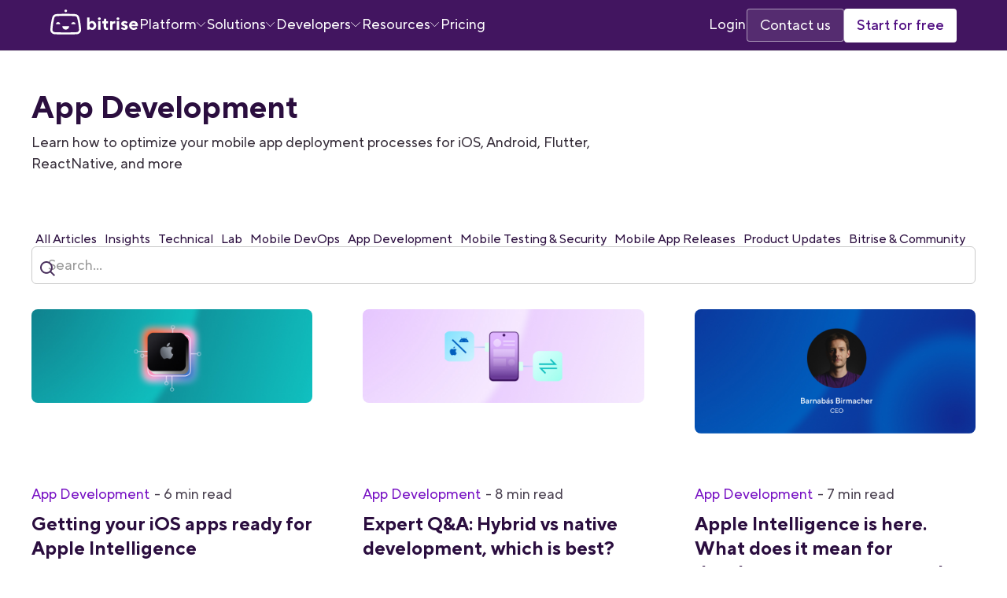

--- FILE ---
content_type: text/html
request_url: https://bitrise.io/blog/categories/app-development
body_size: 79591
content:
<!DOCTYPE html><!-- Last Published: Mon Jan 19 2026 08:27:24 GMT+0000 (Coordinated Universal Time) --><html data-wf-domain="bitrise.io" data-wf-page="66167cce509c87498b6e36fd" data-wf-site="5db35de024bb983af1b4e151" data-wf-intellimize-customer-id="117336242" lang="en" data-wf-collection="66167ccd509c87498b6e36f2" data-wf-item-slug="app-development"><head><meta charset="utf-8"/><title>App Development - Bitrise</title><meta content="Maximise the impact of your apps, through mobile DevOps automation, and acceleration." name="description"/><meta content="App Development - Bitrise" property="og:title"/><meta content="Maximise the impact of your apps, through mobile DevOps automation, and acceleration." property="og:description"/><meta content="https://cdn.prod.website-files.com/5db35de024bb988f5fb4e168/66167d31ea5c4ae61567d569_604ce1cd26e7a4c1357633c3_app-development.svg" property="og:image"/><meta content="App Development - Bitrise" property="twitter:title"/><meta content="Maximise the impact of your apps, through mobile DevOps automation, and acceleration." property="twitter:description"/><meta content="https://cdn.prod.website-files.com/5db35de024bb988f5fb4e168/66167d31ea5c4ae61567d569_604ce1cd26e7a4c1357633c3_app-development.svg" property="twitter:image"/><meta property="og:type" content="website"/><meta content="summary_large_image" name="twitter:card"/><meta content="width=device-width, initial-scale=1" name="viewport"/><link href="https://cdn.prod.website-files.com/5db35de024bb983af1b4e151/css/test-e93bfd.shared.5317a5996.min.css" rel="stylesheet" type="text/css" integrity="sha384-UxelmWfpNr1eRpcqxHFGRv0CQWxWuLm8FFjrOQic3kLiufI2NQuGuCnaM8V0eHZ0" crossorigin="anonymous"/><style>html.w-mod-js:not(.w-mod-ix3) :is([data-reveal-content="hero-text"], [data-reveal-content="hero-sub"], [data-reveal-content="eyebrow"], [data-reveal-content="button-group"], [data-reveal-content="hero-image"], .cta_image, [data-reveal-content="cta-content"], [data-reveal-content="paralell-img"], .button.is-to-top) {visibility: hidden !important;}</style><link href="https://fonts.googleapis.com" rel="preconnect"/><link href="https://fonts.gstatic.com" rel="preconnect" crossorigin="anonymous"/><script src="https://ajax.googleapis.com/ajax/libs/webfont/1.6.26/webfont.js" type="text/javascript"></script><script type="text/javascript">WebFont.load({  google: {    families: ["Lato:100,100italic,300,300italic,400,400italic,700,700italic,900,900italic","IBM Plex Mono:100,200,regular,500,600,700:latin,latin-ext"]  }});</script><script type="text/javascript">!function(o,c){var n=c.documentElement,t=" w-mod-";n.className+=t+"js",("ontouchstart"in o||o.DocumentTouch&&c instanceof DocumentTouch)&&(n.className+=t+"touch")}(window,document);</script><link href="https://cdn.prod.website-files.com/5db35de024bb983af1b4e151/5e622147760740527a086ad1_bitbot.svg" rel="shortcut icon" type="image/x-icon"/><link href="https://cdn.prod.website-files.com/5db35de024bb983af1b4e151/5e6222627b1e83310cd3bc98_favicon_256x256.svg" rel="apple-touch-icon"/><link href="https://bitrise.io/blog/categories/app-development" rel="canonical"/><style>.anti-flicker, .anti-flicker * {visibility: hidden !important; opacity: 0 !important;}</style><style>[data-wf-hidden-variation], [data-wf-hidden-variation] * {
        display: none !important;
      }</style><!--

                                    We're hiring: https://www.bitrise.io/jobs

-->
<link rel="preconnect" href="https://cdn.cookielaw.org/">
<link rel="preload" href="https://cdn.cookielaw.org/consent/74dfda25-8e61-4fab-9330-4718635e7050/OtAutoBlock.js" as="script">
<link rel="preload" href="https://cdn.cookielaw.org/scripttemplates/otSDKStub.js" as="script">
<script type="text/javascript" src="https://cdn.cookielaw.org/consent/74dfda25-8e61-4fab-9330-4718635e7050/OtAutoBlock.js" ></script>
<script src="https://cdn.cookielaw.org/scripttemplates/otSDKStub.js"  type="text/javascript" charset="UTF-8" data-domain-script="74dfda25-8e61-4fab-9330-4718635e7050" ></script>
<script type="text/javascript">function OptanonWrapper() { }</script>
<style>
  #onetrust-reject-all-handler {
    background-color: #351d48 !important;
    color: #fff !important;
    border-color: #fff !important;
  }
  
  input:focus,
  textarea:focus {
    outline:0
  }
  
  .sticky-navbar .nav-item:after {
    content:' ';
    display:block;
    background:#0dd3c5;
    margin-top:1px;
    width:0;
    height:2px;
    -webkit-transition:.3s ease-in-out;
    transition:.3s ease-in-out
  }
  
  .logo-wrapper:before,
  .logo-wrapper:after {
    display: none!important;
  }
  
  .logo-wrapper img {
    filter: brightness(0) saturate(100%) invert(53%) sepia(17%) saturate(179%) hue-rotate(230deg) brightness(86%) contrast(88%);
  }
    
  .home-features-tab,
  .home-features-tab img {
    transition: width .5s, height .5s;
  }
  
  .home-features-tab.w--current img,
  .home-features-tab:hover img,
  .link-cards:hover img{
    filter: brightness(0) saturate(100%) invert(38%) sepia(20%) saturate(3272%) hue-rotate(245deg) brightness(88%) contrast(93%)
  }
  
  .link-cards:hover h3,
  .link-cards:hover p {
    color: #9247C2;
  }
  
  .w-background-video>video {
    max-width:-webkit-fill-available
  }
  
  #score-indicator {
   	transform: translateX(-50%);
  }
  
  #average-indicator-creation {
   	position: absolute;
    top: -100%;
    left: 60%;
    transform: translateX(-50%);
  }
  
  #average-indicator-testing {
   	position: absolute;
    top: -100%;
    left: 17.5%;
    transform: translateX(-50%);
  }
  
  #average-indicator-deployment {
   	position: absolute;
    top: -100%;
    left: 22.5%;
    transform: translateX(-50%);
  }
  
  #average-indicator-monitoring {
   	position: absolute;
    top: -100%;
    left: 7.5%;
    transform: translateX(-50%);
  }
  
  #average-indicator-collaboration {
   	position: absolute;
    top: -100%;
    left: 75%;
    transform: translateX(-50%);
  }
  
  #progress-bar-score {
    background: linear-gradient(90deg, red 0%, red 40%, yellow 57%, green 94%);
  }
  
  #progress-bar-creation {
   	background: linear-gradient(90deg, #dfdae1 0%, #dfdae1 31%, #a6a1a8 31%, #a6a1a8 90%, #dfdae1 90%);
  }
  
  #progress-bar-testing {
   	background: linear-gradient(90deg, #dfdae1 0%, #dfdae1 10%, #a6a1a8 10%, #a6a1a8 25%, #dfdae1 25%);
  }
  
  #progress-bar-deployment {
   	background: linear-gradient(90deg, #dfdae1 0%, #dfdae1 15%, #a6a1a8 15%, #a6a1a8 30%, #dfdae1 30%);
  }
  
  #progress-bar-monitoring {
   	background: linear-gradient(90deg, #dfdae1 0%, #dfdae1 6%, #a6a1a8 6%, #a6a1a8 9%, #dfdae1 9%);
  }
  
  #progress-bar-collaboration {
   	background: linear-gradient(90deg, #dfdae1 0%, #dfdae1 70%, #a6a1a8 70%, #a6a1a8 80%, #dfdae1 80%);
  }
  
  #progress-markers-creation > .flex-direction-vertical,
  #progress-markers-testing > .flex-direction-vertical,
  #progress-markers-deployment > .flex-direction-vertical,
  #progress-markers-monitoring > .flex-direction-vertical,
  #progress-markers-collaboration > .flex-direction-vertical {
    position: absolute;
	transform: translateX(-50%);
  }
  
  #progress-markers-creation .flex-direction-vertical:first-child,
  #progress-markers-deployment .flex-direction-vertical:first-child {
   	left: 7%;
  }
  
  #progress-markers-creation .flex-direction-vertical:nth-child(2),
  #progress-markers-deployment .flex-direction-vertical:nth-child(2) {
   	left: 14%;
  }
  
  #progress-markers-creation .flex-direction-vertical:nth-child(3),
  #progress-markers-deployment .flex-direction-vertical:nth-child(3){
   	left: 30%;
  }
  
  #progress-markers-creation .flex-direction-vertical:nth-child(4),
  #progress-markers-deployment .flex-direction-vertical:nth-child(4){
   	left: 90%;
  }
  
  #progress-markers-testing .flex-direction-vertical:first-child {
    left: 10%;
  }
  
  #progress-markers-testing .flex-direction-vertical:nth-child(2) {
    left: 25%;
  }
  
  #progress-markers-testing .flex-direction-vertical:nth-child(3) {
    left: 50%;
  }
  
  #progress-markers-testing .flex-direction-vertical:nth-child(4) {
    left: 75%;
  }
  
  #progress-markers-monitoring .flex-direction-vertical:first-child {
    left: 3%;
  }
  
  #progress-markers-monitoring .flex-direction-vertical:nth-child(2) {
    left: 9%;
  }
  
  #progress-markers-monitoring .flex-direction-vertical:nth-child(3) {
    left: 21%;
  }
  
  #progress-markers-monitoring .flex-direction-vertical:nth-child(4) {
    left: 90%;
  }
  
  #progress-markers-collaboration .flex-direction-vertical:first-child {
    left: 20%;
  }
  
  #progress-markers-collaboration .flex-direction-vertical:nth-child(2) {
    left: 40%;
  }
  
  #progress-markers-collaboration .flex-direction-vertical:nth-child(3) {
    left: 60%;
  }
  
  #progress-markers-collaboration .flex-direction-vertical:nth-child(4) {
    left: 70%;
  }
  
  #progress-markers-collaboration .flex-direction-vertical:nth-child(5) {
    left: 80%;
  }
  
  #progress-markers-collaboration .flex-direction-vertical:nth-child(6) {
    left: 90%;
  }
  
  @keyframes catBounce {0%{width:50px;height:70px}70%{width:0;height:0}100%{width:10px;height:14px}}
  .footer-cat {
    -webkit-animation:2.5s ease-in-out infinite alternate catBounce;
    animation:2.5s ease-in-out infinite alternate catBounce;
    -moz-animation:2.5s ease-in-out infinite alternate catBounce
  }
  
  @media only screen and (min-width:768px) {
  	.home-features-tab.w--current img {
    	width: 48px;
    }
  }
  
  @media only screen and (max-width:1180px) and (min-width:992px) {
    .navitemhideonlowdesktop {
      display:none
    }
  }
  
  .button-primary:disabled,
  .button-primary:disabled:hover {
    background:#ccc;color:#f8f8f8
  }
  
</style>
<style>
* {
  -webkit-font-smoothing: antialiased;
  -moz-osx-font-smoothing: grayscale;
}
</style><meta name="google-site-verification" content="hYDGX2lFLHAIx6G0001a25FHX2YlP7IOrAOMjKD2Vw0" />

<meta property="og:url" content="https://bitrise.io/blog/categories/app-development" /><script src="https://cdn.prod.website-files.com/5db35de024bb983af1b4e151%2F652d31f3dc22d7b4ee708e44%2F68bedd337caabf7eb113c7fb%2Fclarity_script-3.4.7.js" type="text/javascript"></script><script src="https://cdn.prod.website-files.com/5db35de024bb983af1b4e151%2F6544eda5f000985a163a8687%2F69032a6dbfca0defbc258b58%2Ffinsweetcomponentsconfig-1.0.2.js" type="module" async="" siteId="5db35de024bb983af1b4e151" finsweet="components"></script></head><body><nav class="nav_component"><div class="w-embed"><style>
:root {
	--nav--height: 4rem;
	--nav--banner-height: 2.4rem;
	--nav--height-total: var(--nav--height);
	--nav--icon-thickness: 0.05rem;
	--nav--hamburger-thickness: var(--nav--icon-thickness);
	--nav--hamburger-gap: var(--_spacing---space--2);
	--nav--hamburger-rotate: 45;
	--nav--menu-open-duration: 400ms;
	--nav--menu-close-duration: 400ms;
	--nav--dropdown-duration: 500ms;
	--nav--dropdown-open-duration: 400ms;
	--nav--dropdown-delay: 100ms;
}
/* on smaller screens */
@media (width < 60em) {
	/* disable scroll when mobile menu is open */
	body:has(.nav_component .w-nav-button.w--open) { overflow: hidden; }
}
/* <=1115px: mobile/tablet nav */
@media (max-width: 1115px) {
  .nav_wrap.is-mobile { display: block !important; }
  .nav_menu_backdrop { display: none !important; }
  .nav_wrap.is-desktop, .nav_dropdown_backdrop { display: none !important; }
}

/* >=1116px: desktop nav */
@media (min-width: 1116px) {
  .nav_wrap.is-desktop, .nav_dropdown_backdrop { display: block !important; }
  .nav_wrap.is-mobile, .nav_menu_backdrop { display: none !important; }
}

/* dropdown list: initial state */
html:not(.wf-design-mode) .nav_dropdown_component > .w-dropdown-list {
	/* removes display none to enable css transitions */
	display: grid !important;
	grid-template-columns: minmax(0, 1fr);
	/* sets list to 0 height by default */
	grid-template-rows: 0fr;
	transition: grid-template-rows var(--nav--dropdown-duration);
	/* makes list content not focusable when closed */
	visibility: hidden;
	opacity: 0;
}
..nav_dropdown_mega_layout_fix {
    opacity: 0;
    transform: translateY(5px); /* Kezdeti eltolás alulról */
    transition: opacity 0.4s ease-out 0.15s, transform 0.2s ease-out 0.15s;
}

.nav_dropdown_component:has(> .w-dropdown-toggle[aria-expanded="true"]) .nav_dropdown_mega_layout_fix {
    opacity: 1;
    transform: translateY(0); /* Az elem a normál pozícióba mozog */
    transition: opacity 0.6s ease-out 0.15s, transform 0.2s ease-out 0.15s;
}


.nav_dropdown_component:has(> .w-dropdown-toggle[aria-expanded="false"]) .nav_dropdown_mega_layout_fix {
    opacity: 0;
    transform: translateY(5px); /* Az elem vissza mozog lefelé */
    transition: opacity 0.4s ease-out 0.1s, transform 0.2s ease-out 0.1s;
}

.wf-design-mode .nav_dropdown_mega_layout_fix {
    opacity: 1 !important;
    visibility: visible !important;
    transition: none !important; /* Ne animálódjon szerkesztő módban */
}

/* makes list content focusable when opened */
html:not(.wf-design-mode) .nav_dropdown_component > .w-dropdown-list.w--open {
	visibility: visible;
	opacity: 1;
}
/* sets list child to overflow hidden to enable css height transition */
.nav_dropdown_component > .w-dropdown-list > * {
	overflow: hidden;
}
/* set open state of dropdown list */
.nav_dropdown_component:has(> .w-dropdown-toggle[aria-expanded="true"]) > .w-dropdown-list {
	--nav--dropdown-duration: var(--nav--dropdown-open-duration);
	grid-template-rows: 1fr;
}
/* on desktop, delay dropdown opening if another dropdown is open */
.nav_wrap.is-desktop:has(.nav_dropdown_component > .w-dropdown-toggle.w--open[aria-expanded="false"]) .nav_dropdown_component:has(> .w--open[aria-expanded="true"]) > .w-dropdown-list {
	transition-delay: var(1000ms);
}
/* reveal dropdown backdrop when dropdown open */
.nav_dropdown_backdrop {
	transition: opacity var(--nav--dropdown-duration);
}
body:has(.nav_dropdown_component > [aria-expanded="true"]) .nav_dropdown_backdrop {
	opacity: 1;
}
/* rotate arrow inside open dropdown */
.w-dropdown-toggle[aria-expanded="true"] .nav_links_svg {
	transform: rotate(-180deg);
}

/* animate first hamburger line when opened */
.nav_component .w-nav-button.w--open > * > :first-child {
	transform: translateY(calc(var(--nav--hamburger-thickness) * 0.5 + var(--nav--hamburger-gap) * 0.5)) rotate(calc(var(--nav--hamburger-rotate) * -1deg));
}
/* animate second hamburger line when opened */
.nav_component .w-nav-button.w--open > * > :last-child {
	transform: translateY(calc(var(--nav--hamburger-thickness) * -0.5 + var(--nav--hamburger-gap) * -0.5)) rotate(calc(var(--nav--hamburger-rotate) * 1deg));
}
/* reveal mobile menu backdrop on menu open */
.nav_menu_backdrop {
	transition: opacity var(--nav--menu-close-duration);
}
.nav_component:has(.w-nav-button.w--open) .nav_menu_backdrop {
	opacity: 1;
}
/* menu animations */
@keyframes menuOpen {
 from { clip-path: polygon(0 0, 100% 0, 100% 0, 0 0); }
 to { clip-path: polygon(0 0, 100% 0, 100% 100%, 0 100%); }
}
@keyframes menuClose {
 from { clip-path: polygon(0 0, 100% 0, 100% 100%, 0 100%); }
 to { clip-path: polygon(0 0, 100% 0, 100% 0, 0 0); }
}
/* menu open */
.nav_component:has(.w-nav-button.w--open) .w-nav-menu {
	animation: menuOpen var(--nav--menu-open-duration) ease-in-out forwards;
}
/* menu close */
.nav_component:has(.w-nav-button:not(.w--open)) .w-nav-menu {
	animation: menuClose var(--nav--menu-close-duration) ease-in-out forwards;
}
/* position overflow to top of screen */
.nav_component .w-nav-overlay {
 top: 0;
 min-height: 100vh;
}

/* open dropdown on mobile */
.nav_wrap.is-mobile [data-open-on-mobile] > .w-dropdown-toggle {
	display: none;
}
.nav_wrap.is-mobile [data-open-on-mobile] > .w-dropdown-list {
	visibility: visible;
	opacity: 1;
	display: block;
	grid-template-rows: 1fr;
}
/* Rotate Nav Banner Arrow When External Link */
a[target="_blank"] .nav_banner_svg {
	transform: rotate(-45deg);
}
/* nav banner */
html:has(.nav_banner_wrap:not(.w-condition-invisible)):not(.hide-nav-banner) {
	--nav--height-total: calc(var(--nav--banner-height) + var(--nav--height));
}
.hide-nav-banner .nav_banner_wrap {
	display: none;
}

/* fade out other dropdown links when link is hovered */
@media (hover: hover) and (pointer: fine) {
	body:has(.nav_links_item:hover) .nav_links_item:not(:hover) > * > * {
		opacity: 0.75;
	}
}
@media (hover: hover) and (pointer: fine) {
	body:has(.nav_links_item:hover) .nav_links_item:not(:hover) a{
		opacity: 0.75;
		transition: opacity 0.3s ease;
	}
}  
.nav_dropdown_item:hover .nav_main_logo {
  color: inherit;
}
.nav_arrow {
  transition: transform 0.3s ease-in-out;
}

.nav_dropdown_item.is-last:hover .nav_arrow {
  transform: translateX(5px);
}

.nav_main-flex:hover .nav_arrow {
  transform: translateX(5px);
}

.nav_main-flex-img {
  transition: transform 0.5s ease;
  transform: scale(1);

}
.nav_main-flex:hover .nav_main-flex-img {
  transform: scale(1.5);
}
.navdropdown_collection_item:hover .nav_main-flex-img {
  transform: scale(1.5);
}

.nav_dropdown_link:hover .nav_main_logo {
  color: var(--purple-60);
}
.nav_dropdown_link.is-bottom:hover .nav_main_logo,
.nav_dropdown_link.is-bottom:hover .nav_dropdown_bottom-button {
  color: var(--purple-60);
  transition: all 0.3s ease;
}

.nav_main-flex-mobile.is-2 {
  opacity: 0;
  transform: translateX(-20px);
  pointer-events: none;
  transition: opacity 0.2s ease, transform 0.2s ease;
}

/* Hover: lassabb hover in */
.nav_main-flex:hover .nav_main-flex-mobile.is-2 {
  opacity: 1;
  transform: translateX(0);
  pointer-events: auto;
  transition: opacity 0.4s ease, transform 0.4s ease;
}


@media screen and (min-width: 992px) and (max-width: 1115px) {
 
  .nav_links_item,
  .nav_buttons_item {
    padding-left: 5%;
    padding-right: 5%;
    border-bottom: 1px solid #ddd;
  }
    .nav_links_link{
    padding-top: 0;
    padding-bottom: 0;
  }
.nav_dropdown_bottom {
    display: none;
  }
  
 .nav_menu_backdrop{
    display: none;
  }
  
.navdropdown_mega-wrapper{
        box-shadow: none;
        padding-top: 1rem;
        padding-bottom: 1rem;
    }
    
    .nav_dropdown_mega_contain.is-desktop {
        padding-left: 0%;
        padding-right: 0%;
    }
    .nav_dropdown_mega_layout_fix.is-desktop.is-platform {
    grid-column-gap: 2rem;
    grid-row-gap: 2rem;
    flex-flow: column;
    grid-template-rows: auto;
    grid-template-columns: minmax(220px, .75fr) 1fr;
    grid-auto-columns: minmax(0, 1fr);
    padding-left: 0;
    padding-right: 0;
    display: grid;
}

.nav_col_border {
border-left: 0px solid var(--neutral-93);
    padding: 0 0 0 0rem;
}

.nav_dropdown_mega_scroll.is-desktop {
    color: #fff;
    max-height: calc(100svh - var(--nav--height-total) - 1rem);
    padding-top: .5rem;
    overflow: hidden auto;
    margin-top: 0rem;
    }
    .nav_dropdown_mega_layout_fix.is-desktop {
    padding:0;
}
.nav_col_border.is-platform {
        grid-column-gap: 2rem;
        grid-row-gap: 2rem;
        grid-template-rows: auto;
        grid-template-columns: 1fr 1fr ;
        grid-auto-columns: 1fr;
        display: grid;
grid-column: 1 / span 2 !important;
    grid-row: 2 / span 2 !important;
}

/* intercom banner hides the top navigation without this */
body { max-height: none !important; }
</style></div><div role="banner" class="nav_wrap is-desktop"><div class="nav_contain u-container"><a aria-label="Home Page" href="/" class="nav_logo_wrap w-inline-block"><img width="203" height="" alt="" src="https://cdn.prod.website-files.com/5db35de024bb983af1b4e151/64b5675fd986a4c35f6ac543_Logo.svg" loading="eager" class="nav_logo"/></a><nav role="navigation" class="nav_desktop_layout"><div class="nav_links_component is-desktop"><ul role="list" class="nav_links_wrap w-list-unstyled is-desktop"><li class="nav_links_item is-desktop"><div data-delay="500" data-hover="true" class="nav_dropdown_component w-dropdown"><div class="nav_links_link w-dropdown-toggle is-desktop"><div class="nav_links_text">Platform</div><svg xmlns="http://www.w3.org/2000/svg" width="100%" viewBox="0 0 47 24" fill="none" aria-hidden="true" class="nav_links_svg"><path d="M1 1L23.5 23L46 1" stroke="currentColor" vector-effect="non-scaling-stroke" stroke-width="var(--nav--icon-thickness)"></path></svg></div><nav class="nav_dropdown_mega_wrap w-dropdown-list is-desktop"><div class="nav_dropdown_mega_content is-desktop"><div data-lenis-prevent="" class="nav_dropdown_mega_scroll is-desktop"><div class="nav_dropdown_mega_contain is-desktop"><div class="navdropdown_mega-wrapper"><div class="nav_dropdown_mega_layout_fix is-desktop is-platform"><div id="w-node-bac2a5c5-2063-dca9-d686-d15cd34819e4-d34819d6" class="flex-direction-horizontal"><div class="nav_dropdown_item"><a href="/platform/devops-platform" class="nav_main-flex w-inline-block"><img src="https://cdn.prod.website-files.com/5db35de024bb983af1b4e151/6810ea80a5c69aebdbee6197_nav_bg.png" loading="lazy" alt="" class="nav_main-flex-img"/><img src="https://cdn.prod.website-files.com/5db35de024bb983af1b4e151/68f8d503f268d379ce5d0ced_mobile.svg" loading="lazy" alt="" class="nav_main-flex-mobile"/><img src="https://cdn.prod.website-files.com/5db35de024bb983af1b4e151/68f8f73ef87737a4a9716ed2_devops.svg" loading="lazy" alt="" class="nav_main-flex-mobile is-2"/><div class="nav_main-content"><div><div class="margin-bottom-0-75rem"><div class="nav_dropdown_text text-size-xlarge text-color-white">Mobile DevOps Platform</div></div></div><div class="nav_main-flex-button"><div>Learn more</div><div class="nav_arrow">→</div></div></div></a></div></div><div id="w-node-bac2a5c5-2063-dca9-d686-d15cd34819ee-d34819d6"><h6 class="nav_dropdown_header padding-left-0-75rem">Products</h6><ul role="list" class="nav_dropdown_list is-bg"><li class="nav_dropdown_item is-bg"><a data-events="navigation_link_click" href="/solutions/use-cases/continuous-integration" class="nav_dropdown_link is-desktop w-inline-block"><svg xmlns="http://www.w3.org/2000/svg" width="100%" viewBox="0 0 40 40" fill="none" class="nav_main_logo is-bg"><rect width="40" height="40" rx="8" fill="#FFD7C9"></rect><path d="M19.9999 12C15.9203 12 12.5539 15.0537 12.0618 19H10V12.5H12V13.9989C13.8245 11.5707 16.7288 10 19.9999 10C24.4776 10 28.2679 12.9429 29.5421 17H27.4184C26.2316 14.0682 23.3573 12 19.9999 12Z" fill="#D45202"></path><path d="M27.938 21C27.4459 24.9463 24.0796 28 19.9999 28C16.6426 28 13.7682 25.9318 12.5815 23H10.4577C11.732 27.0571 15.5223 30 19.9999 30C23.2712 30 26.1755 28.4293 28 26.0009V27.5H30V21H27.938Z" fill="#D45202"></path><path fill-rule="evenodd" clip-rule="evenodd" d="M18.9262 14.1833C19.5814 13.7664 20.4186 13.7664 21.0738 14.1833L24.5737 16.4106C25.1506 16.7777 25.5 17.4141 25.5 18.0979V21.9021C25.5 22.5859 25.1506 23.2223 24.5738 23.5894L21.0738 25.8167C20.4186 26.2336 19.5814 26.2336 18.9262 25.8167L15.4262 23.5894C14.8494 23.2223 14.5 22.5859 14.5 21.9021V18.0979C14.5 17.4141 14.8494 16.7777 15.4262 16.4106L18.9262 14.1833ZM22.5047 17.4645L20 15.8706L17.4953 17.4645L20 18.856L22.5047 17.4645ZM16.5 21.9021V19.1995L19 20.5884V23.493L16.5 21.9021ZM21 23.493L23.5 21.9021L23.5 19.1995L21 20.5884V23.493Z" fill="#D45202"></path></svg><div class="nav_dropdown_content-wrapper"><div class="nav_dropdown_text">CI</div><div class="navdropdownitemtext">Automate builds, tests, and deployment</div></div></a></li><li class="nav_dropdown_item is-bg"><a href="/platform/devops/build-caching" class="nav_dropdown_link is-desktop w-inline-block"><svg xmlns="http://www.w3.org/2000/svg" width="100%" viewBox="0 0 40 40" fill="none" class="nav_main_logo is-bg"><rect width="40" height="40" rx="8" fill="#FFF4CD"></rect><path fill-rule="evenodd" clip-rule="evenodd" d="M27.0903 11.9426C27.6187 12.4891 28 13.1859 28 14V17.2884C27.8225 17.1032 27.6026 16.9553 27.3505 16.8609C26.9001 16.6923 26.4148 16.7202 26 16.9126V16.9071L25.9525 16.9356C25.8932 16.9653 25.8355 16.9984 25.7797 17.0348C25.5498 17.1628 25.3081 17.2814 25.0577 17.391C23.4562 18.0917 21.3137 18.5 19 18.5C16.6863 18.5 14.5438 18.0917 12.9423 17.391C12.6105 17.2458 12.2941 17.0847 12 16.9071V20C12 20.1524 12.0664 20.3764 12.3476 20.6673C12.6335 20.963 13.0955 21.275 13.744 21.5587C15.0379 22.1248 16.8954 22.5 19 22.5C20.0309 22.5 21.0026 22.41 21.8778 22.2516L20.3647 24.352C20.3401 24.3863 20.3168 24.4212 20.2948 24.4568C19.8711 24.4853 19.4386 24.5 19 24.5C16.6863 24.5 14.5438 24.0917 12.9423 23.391C12.6105 23.2458 12.2941 23.0847 12 22.9071V26C12 26.1524 12.0664 26.3764 12.3476 26.6673C12.6335 26.963 13.0955 27.275 13.744 27.5587C15.0379 28.1248 16.8954 28.5 19 28.5C20.5941 28.5 22.0464 28.2848 23.2194 27.9343L23.0897 29.339C23.0679 29.5747 23.0943 29.8062 23.1619 30.0221C21.9118 30.3303 20.4915 30.5 19 30.5C16.6863 30.5 14.5438 30.0917 12.9423 29.391C12.1431 29.0414 11.4335 28.5992 10.9097 28.0574C10.3813 27.5109 10 26.8141 10 26V14C10 13.1859 10.3813 12.4891 10.9097 11.9426C11.4335 11.4008 12.1431 10.9586 12.9423 10.609C14.5438 9.90832 16.6863 9.5 19 9.5C21.3137 9.5 23.4562 9.90832 25.0577 10.609C25.8569 10.9586 26.5665 11.4008 27.0903 11.9426ZM12 14C12 13.8476 12.0664 13.6236 12.3476 13.3327C12.6335 13.037 13.0955 12.725 13.744 12.4413C15.0379 11.8752 16.8954 11.5 19 11.5C21.1046 11.5 22.9621 11.8752 24.256 12.4413C24.9045 12.725 25.3665 13.037 25.6524 13.3327C25.9336 13.6236 26 13.8476 26 14C26 14.1524 25.9336 14.3764 25.6524 14.6673C25.3665 14.963 24.9045 15.275 24.256 15.5587C22.9621 16.1248 21.1046 16.5 19 16.5C16.8954 16.5 15.0379 16.1248 13.744 15.5587C13.0955 15.275 12.6335 14.963 12.3476 14.6673C12.0664 14.3764 12 14.1524 12 14Z" fill="#B27E00"></path><path d="M16 20C16 20.5523 15.5523 21 15 21C14.4477 21 14 20.5523 14 20C14 19.4477 14.4477 19 15 19C15.5523 19 16 19.4477 16 20Z" fill="#B27E00"></path><path d="M16 26C16 26.5523 15.5523 27 15 27C14.4477 27 14 26.5523 14 26C14 25.4477 14.4477 25 15 25C15.5523 25 16 25.4477 16 26Z" fill="#B27E00"></path><path d="M27 17.7977C27.3168 17.9162 27.515 18.2322 27.4839 18.569L27.1786 21.8751H29.7847C30.0662 21.8751 30.3239 22.0327 30.4522 22.2832C30.5805 22.5337 30.5577 22.835 30.3932 23.0634L25.4408 29.9384C25.2431 30.2129 24.8862 30.321 24.5694 30.2025C24.2526 30.0839 24.0544 29.7679 24.0855 29.4311L24.3908 26.1251H21.7847C21.5032 26.1251 21.2454 25.9674 21.1171 25.7169C20.9888 25.4664 21.0116 25.1651 21.1761 24.9367L26.1285 18.0617C26.3262 17.7872 26.6832 17.6791 27 17.7977Z" fill="#B27E00"></path></svg><div class="nav_dropdown_content-wrapper"><div class="nav_dropdown_text">Build Cache</div><div class="navdropdownitemtext">Speed up your builds on any platform with remote caching</div></div></a></li><li class="nav_dropdown_item is-bg"><a href="/platform/devops/release-management" class="nav_dropdown_link is-desktop w-inline-block"><svg xmlns="http://www.w3.org/2000/svg" width="100%" viewBox="0 0 40 40" fill="none" class="nav_main_logo is-bg"><rect width="40" height="40" rx="8" fill="#D7F5FF"></rect><path d="M21 13H19V15H21V13Z" fill="#2582D0"></path><path fill-rule="evenodd" clip-rule="evenodd" d="M25 10H15C13.9 10 13 10.9 13 12V28C13 29.1 13.9 30 15 30H25C26.1 30 27 29.1 27 28V12C27 10.9 26.1 10 25 10ZM15 28V12H25V28H21V22.8284L22.5858 24.4142L24 23L20 19L16 23L17.4142 24.4142L19 22.8284V28H15Z" fill="#2582D0"></path></svg><div class="nav_dropdown_content-wrapper"><div class="nav_dropdown_text">Release Management</div><div class="navdropdownitemtext">Distribute your builds internally and externally</div></div></a></li><li class="nav_dropdown_item is-bg"><a href="/platform/devops/insights" class="nav_dropdown_link is-desktop w-inline-block"><svg xmlns="http://www.w3.org/2000/svg" width="100%" viewBox="0 0 40 40" fill="none" class="nav_main_logo is-bg"><rect width="40" height="40" rx="8" fill="#DBFFF3"></rect><path d="M25.5 18.5V23.5H23.5V18.5H25.5Z" fill="#2A9D4C"></path><path d="M19.5 23.5V17H17.5V23.5H19.5Z" fill="#2A9D4C"></path><path d="M16.5 18.5V23.5H14.5V18.5H16.5Z" fill="#2A9D4C"></path><path d="M22.5 23.5V20.5H20.5V23.5H22.5Z" fill="#2A9D4C"></path><path fill-rule="evenodd" clip-rule="evenodd" d="M13.7969 13.2203C17.5509 12.9266 22.4491 12.9266 26.2032 13.2203C27.5342 13.3245 28.5956 14.3159 28.8455 15.596C29.467 18.7795 29.8439 21.16 29.9607 23.812C30.0297 25.3778 28.838 26.6941 27.2818 26.7968C23.1741 27.0677 16.8259 27.0677 12.7182 26.7968C11.162 26.6941 9.97032 25.3778 10.0393 23.812C10.1561 21.16 10.533 18.7795 11.1545 15.596C11.4044 14.3159 12.4658 13.3245 13.7969 13.2203ZM26.0471 15.2142C22.397 14.9286 17.6031 14.9286 13.9529 15.2142C13.5481 15.2459 13.2012 15.5505 13.1175 15.9793C12.5024 19.1299 12.1476 21.3963 12.0373 23.9C12.0166 24.3715 12.3711 24.7695 12.8498 24.8011C16.8699 25.0663 23.1301 25.0663 27.1502 24.8011C27.6289 24.7695 27.9834 24.3715 27.9627 23.9C27.8524 21.3963 27.4976 19.1299 26.8826 15.9792C26.7989 15.5505 26.4519 15.2459 26.0471 15.2142Z" fill="#2A9D4C"></path></svg><div class="nav_dropdown_content-wrapper"><div class="nav_dropdown_text">Insights</div><div class="navdropdownitemtext">Identify exactly what&#x27;s slowing your team down</div></div></a></li><li class="nav_dropdown_item is-bg"><a href="/platform/bitrise-ai" class="nav_dropdown_link is-desktop w-inline-block"><svg xmlns="http://www.w3.org/2000/svg" width="100%" viewBox="0 0 40 40" fill="none" class="nav_main_logo is-bg"><rect width="40" height="40" rx="8" fill="#DBFFFD"></rect><path d="M16.5391 19.5391L12.8848 21L16.5391 22.4609L18 26.1143L19.4609 22.4609L23.1143 21L19.4609 19.5391L18 15.8848L16.5391 19.5391ZM26 21C26 21.604 25.6321 22.1468 25.0713 22.3711L21 24L19.3711 28.0713C19.1468 28.6321 18.604 29 18 29C17.434 29 16.9216 28.677 16.6748 28.1748L16.6289 28.0713L15 24L10.9287 22.3711C10.3679 22.1468 10 21.604 10 21C10 20.396 10.3679 19.8532 10.9287 19.6289L15 18L16.6289 13.9287C16.8532 13.3679 17.396 13 18 13C18.604 13 19.1468 13.3679 19.3711 13.9287L21 18L25.0713 19.6289C25.6321 19.8532 26 20.396 26 21Z" fill="#10C0C0"></path><path d="M27.8125 14.8125L27.0996 16.5938C27.0015 16.839 26.7642 17 26.5 17C26.2688 17 26.0582 16.8768 25.9434 16.6816L25.9004 16.5938L25.1875 14.8125L23.4062 14.0996C23.161 14.0015 23 13.7642 23 13.5C23 13.2358 23.161 12.9985 23.4062 12.9004L25.1875 12.1875L25.9004 10.4062C25.9985 10.161 26.2358 10 26.5 10C26.7642 10 27.0015 10.161 27.0996 10.4062L27.8125 12.1875L29.5938 12.9004C29.839 12.9985 30 13.2358 30 13.5C30 13.7642 29.839 14.0015 29.5938 14.0996L27.8125 14.8125Z" fill="#10C0C0"></path></svg><div class="nav_dropdown_content-wrapper"><div class="nav_dropdown_text">Bitrise AI</div><div class="navdropdownitemtext">Get intelligent fixes from context-aware tools<br/></div></div></a></li></ul></div><div id="w-node-bac2a5c5-2063-dca9-d686-d15cd3481a16-d34819d6" class="nav_col_border is-platform"><div class="margin-bottom margin-bottom-medium"><h6 class="nav_dropdown_header">Fully managed hosting</h6><ul role="list" class="nav_dropdown_list is-medium"><li class="nav_dropdown_item"><a href="/platform/build-platform/bitrise-build-platform" class="nav_dropdown_link is-desktop w-inline-block"><div class="nav_dropdown_content-wrapper"><div class="nav_dropdown_text">Bitrise Public Cloud</div></div></a></li><li class="nav_dropdown_item"><a href="/platform/build-platform/dedicated-build-platform" class="nav_dropdown_link is-desktop w-inline-block"><div class="nav_dropdown_content-wrapper"><div class="nav_dropdown_text">Bitrise Dedicated Cloud</div></div></a></li><li class="nav_dropdown_item"><a href="/platform/build-platform/private-build-platform" class="nav_dropdown_link is-desktop w-inline-block"><div class="nav_dropdown_content-wrapper"><div class="nav_dropdown_text">Bitrise Private Cloud</div></div></a></li><li class="nav_dropdown_item"><a href="/platform/build-platform/bitrise-from-gcp" class="nav_dropdown_link is-desktop w-inline-block"><div class="nav_dropdown_content-wrapper"><div class="nav_dropdown_text">Bitrise from GCP</div></div></a></li></ul></div><div class="flex-direction-vertical"><h6 class="nav_dropdown_header">self-hosted solutions</h6><ul role="list" class="nav_dropdown_list"><li class="nav_dropdown_item"><a href="/platform/build-platform/bitrise-on-aws" class="nav_dropdown_link is-desktop w-inline-block"><div class="nav_dropdown_content-wrapper"><div class="nav_dropdown_text">Bitrise AWS</div></div></a></li><li class="nav_dropdown_item"><a href="/platform/build-platform/bitrise-runners" class="nav_dropdown_link is-desktop w-inline-block"><div class="nav_dropdown_content-wrapper"><div class="nav_dropdown_text">Bitrise Runners</div></div></a></li></ul><a href="/platform/devops/build-platform" class="nav_dropdown_link is-all w-inline-block"><div class="nav_arrow-wrapper"><div class="nav_dropdown_text">View all solutions</div><div class="nav_arrow">→</div></div></a></div></div></div><div class="nav_dropdown_bottom"><div class="u-container"><div class="flex-direction-horizontal justify-content-space-between"><div class="flex-direction-horizontal flex-gap-0-5rem"><a href="https://docs.bitrise.io/" target="_blank" class="nav_dropdown_link is-bottom w-inline-block"><img src="https://cdn.prod.website-files.com/5db35de024bb983af1b4e151/690d85ed3aaf31e888549af7_docu_16x16.svg" loading="lazy" alt="" class="nav_main_logo is-bottom"/><div class="nav_dropdown_bottom-button">Documentation</div></a><div class="vertical-divider-1px"></div><a href="https://support.bitrise.io/en/" target="_blank" class="nav_dropdown_link is-bottom w-inline-block"><svg xmlns="http://www.w3.org/2000/svg" width="100%" viewBox="0 0 24 24" fill="none" class="nav_main_logo is-bottom"><path fill-rule="evenodd" clip-rule="evenodd" d="M4.32287 8.05327C5.13131 5.6951 7.3677 4 10 4H14C16.6323 4 18.8687 5.6951 19.6771 8.05327C19.2833 8.18755 19 8.56069 19 9V14C19 14.5523 19.4477 15 20 15C20 15.5523 19.5523 16 19 16H18V10C18 7.79086 16.2091 6 14 6H10C7.79086 6 6 7.79086 6 10V18C6 20.2091 7.79086 22 10 22H14C16.2091 22 18 20.2091 18 18H19C20.6569 18 22 16.6569 22 15C22.5523 15 23 14.5523 23 14V9C23 8.44772 22.5523 8 22 8H21.748C20.8599 4.54955 17.7277 2 14 2H10C6.27232 2 3.14012 4.54955 2.25204 8H2C1.44772 8 1 8.44772 1 9V14C1 14.5523 1.44772 15 2 15H4C4.55228 15 5 14.5523 5 14V9C5 8.56069 4.71672 8.18755 4.32287 8.05327ZM16 16V10C16 8.89543 15.1046 8 14 8H10C8.89543 8 8 8.89543 8 10V18C8 19.1046 8.89543 20 10 20H14C15.1046 20 16 19.1046 16 18H14C14 18.5523 13.5523 19 13 19H11C10.4477 19 10 18.5523 10 18V16C10 15.4477 10.4477 15 11 15H13C13.5523 15 14 15.4477 14 16H16Z" fill="currentColor"></path></svg><div class="nav_dropdown_bottom-button">Support</div></a></div><div class="flex-direction-horizontal flex-gap-0-5rem flex-align-center"><div class="navdropdownitemtext">Learn how to speed up your builds in ten minutes</div><a href="/on-demand-platform-demo" class="nav_dropdown_bottom-button is-button">Watch demo</a></div></div></div></div></div></div></div></div></nav></div></li><li class="nav_links_item is-desktop"><div data-delay="500" data-hover="true" class="nav_dropdown_component w-dropdown"><div class="nav_links_link w-dropdown-toggle is-desktop"><div class="nav_links_text">Solutions</div><svg xmlns="http://www.w3.org/2000/svg" width="100%" viewBox="0 0 47 24" fill="none" aria-hidden="true" class="nav_links_svg"><path d="M1 1L23.5 23L46 1" stroke="currentColor" vector-effect="non-scaling-stroke" stroke-width="var(--nav--icon-thickness)"></path></svg></div><nav class="nav_dropdown_mega_wrap w-dropdown-list is-desktop"><div class="nav_dropdown_mega_content is-desktop"><div data-lenis-prevent="" class="nav_dropdown_mega_scroll is-desktop"><div class="nav_dropdown_mega_contain is-desktop"><div class="navdropdown_mega-wrapper"><div class="nav_dropdown_mega_layout_fix is-desktop"><div id="w-node-bac2a5c5-2063-dca9-d686-d15cd3481a57-d34819d6" class="flex-direction-vertical"><h6 class="nav_dropdown_header padding-left-0-75rem">Company stage</h6><ul role="list" class="nav_dropdown_list is-medium"><li class="nav_dropdown_item is-bg"><a href="/solutions/enterprise" class="nav_dropdown_link-top is-desktop w-inline-block"><svg xmlns="http://www.w3.org/2000/svg" width="100%" viewBox="0 0 24 24" fill="none" class="nav_main_logo"><path d="M7 8H9V6H7V8Z" fill="currentColor"></path><path d="M9 12H7V10H9V12Z" fill="currentColor"></path><path d="M7 16H9V14H7V16Z" fill="currentColor"></path><path d="M17 12H15V10H17V12Z" fill="currentColor"></path><path d="M15 16H17V14H15V16Z" fill="currentColor"></path><path fill-rule="evenodd" clip-rule="evenodd" d="M19 6C20.1046 6 21 6.89543 21 8V10H22V12H21V14H22V16H21V20C21 21.1046 20.1046 22 19 22H5C3.89543 22 3 21.1046 3 20V4C3 2.89543 3.89543 2 5 2H11C12.1045 2 13 2.89543 13 4L13 6H19ZM13 8H19L19 20H5L5 4H11V6L11 6.00861V16H13V8Z" fill="currentColor"></path></svg><div class="nav_dropdown_content-wrapper"><div class="nav_dropdown_text">Enterprise</div><div class="navdropdownitemtext">Mobile DevOps for industry leaders</div></div></a></li><li class="nav_dropdown_item is-bg"><a href="/solutions/scaleup" class="nav_dropdown_link-top is-desktop w-inline-block"><svg xmlns="http://www.w3.org/2000/svg" width="100%" viewBox="0 0 24 24" fill="none" class="nav_main_logo"><path d="M13.5859 9H8V7H17V16H15V10.4143L6.70718 18.7071L5.29297 17.2929L13.5859 9Z" fill="currentColor"></path></svg><div class="nav_dropdown_content-wrapper"><div class="nav_dropdown_text">Scaling</div><div class="navdropdownitemtext">Flexible automation to fuel growth</div></div></a></li><li class="nav_dropdown_item is-bg"><a href="/solutions/startup" class="nav_dropdown_link-top is-desktop w-inline-block"><svg xmlns="http://www.w3.org/2000/svg" width="100%" viewBox="0 0 24 24" fill="none" class="nav_main_logo"><path d="M14.9411 9.15431C15.5269 9.74009 16.4766 9.74009 17.0624 9.15431C17.6482 8.56852 17.6482 7.61877 17.0624 7.03299C16.4766 6.4472 15.5269 6.4472 14.9411 7.03299C14.3553 7.61877 14.3553 8.56852 14.9411 9.15431Z" fill="currentColor"></path><path fill-rule="evenodd" clip-rule="evenodd" d="M21.281 2.76731C21.4831 2.9564 21.5979 3.22079 21.5979 3.49756C21.5979 4.48826 21.506 6.05272 21.2278 7.5673C21.0886 8.32518 20.8985 9.09457 20.6386 9.78359C20.3836 10.4595 20.0343 11.1322 19.5372 11.6293C18.7464 12.4201 17.273 13.4468 15.8914 14.363C15.2294 14.8021 14.5863 15.2172 14.0103 15.589C13.6015 15.8529 13.2265 16.095 12.9026 16.3082L13.1733 16.5789C13.9543 17.36 13.9543 18.6263 13.1733 19.4073L10.6984 21.8822L9.28417 20.468L10.3448 16.5789L7.51641 13.7505L3.62732 14.8112L2.2131 13.3969L4.68798 10.9221C5.46903 10.141 6.73536 10.141 7.51641 10.9221L7.7872 11.1929C8.00044 10.869 8.2425 10.494 8.5064 10.0852C8.87816 9.50922 9.29333 8.86605 9.73238 8.20399C10.6486 6.82241 11.6753 5.34904 12.4661 4.55822C12.9715 4.05283 13.6619 3.71116 14.3452 3.46726C15.0436 3.21799 15.8232 3.04033 16.5837 2.90973C18.0026 2.66608 19.4545 2.57062 20.3502 2.51174L20.5313 2.49978C20.8075 2.48137 21.0789 2.57823 21.281 2.76731ZM12.975 13.8767C12.3961 14.2507 11.8667 14.5927 11.4601 14.8658L9.22966 12.6353C9.50267 12.2287 9.84473 11.6993 10.2187 11.1204C10.5926 10.5417 10.9985 9.91359 11.3992 9.30934C12.3391 7.89196 13.2569 6.59583 13.8803 5.97243C14.0821 5.77072 14.4524 5.5526 15.0175 5.35087C15.5676 5.15452 16.2243 5.00072 16.9222 4.88088C17.8381 4.72361 18.7757 4.63257 19.5654 4.57167C19.5211 5.36127 19.4274 6.29849 19.2608 7.206C19.1348 7.89179 18.9714 8.53662 18.7673 9.07766C18.5582 9.63185 18.333 10.005 18.123 10.2151C17.4996 10.8385 16.2035 11.7563 14.7861 12.6962C14.1819 13.0969 13.5537 13.5028 12.975 13.8767Z" fill="currentColor"></path><path d="M7.16286 15.5182L3.98088 18.7002L5.39509 20.1144L8.57707 16.9324L7.16286 15.5182Z" fill="currentColor"></path></svg><div class="nav_dropdown_content-wrapper"><div class="nav_dropdown_text">Startup</div><div class="navdropdownitemtext">Fast mobile CI/CD for lean teams</div></div></a></li></ul></div><div id="w-node-bac2a5c5-2063-dca9-d686-d15cd3481a7f-d34819d6" class="nav_col_border"><h6 class="nav_dropdown_header padding-left-0-75rem">industry</h6><ul role="list" class="nav_dropdown_list is-medium"><li class="nav_dropdown_item is-bg"><a href="/solutions/finance" class="nav_dropdown_link-top is-desktop w-inline-block"><svg xmlns="http://www.w3.org/2000/svg" width="100%" viewBox="0 0 24 24" fill="none" class="nav_main_logo"><path d="M6 15H11V13H6V15Z" fill="currentColor"></path><path fill-rule="evenodd" clip-rule="evenodd" d="M4 5H20C21.1046 5 22 5.89543 22 7V17C22 18.1046 21.1046 19 20 19H4C2.89543 19 2 18.1046 2 17V7C2 5.89543 2.89543 5 4 5ZM20 7H4V9H20V7ZM4 17V11H20V17H4Z" fill="currentColor"></path></svg><div class="nav_dropdown_content-wrapper"><div class="nav_dropdown_text">Finance and Banking</div><div class="navdropdownitemtext">Secure, compliant DevOps solutions</div></div></a></li><li class="nav_dropdown_item is-bg"><a href="/solutions/ecommerce" class="nav_dropdown_link-top is-desktop w-inline-block"><svg xmlns="http://www.w3.org/2000/svg" width="100%" viewBox="0 0 24 24" fill="none" class="nav_main_logo"><path fill-rule="evenodd" clip-rule="evenodd" d="M2.2543 4H5.5L6.03608 5.76621L7.90868 12.7885L7.59999 13.2C6.11671 15.1777 7.52785 18 9.99999 18H19V16H9.99999C9.17594 16 8.70556 15.0593 9.19999 14.4L9.50001 14H18.6159C19.2955 14 19.8902 13.5431 20.0653 12.8865L21.7986 6.3865C22.0525 5.43423 21.3348 4.50001 20.3492 4.50001H7.75434L7.31944 3.08792C7.13545 2.44397 6.54687 2 5.87715 2H2.2543V4ZM9.76832 12L8.30165 6.50001H19.6984L18.2318 12H9.76832Z" fill="currentColor"></path><path d="M9.99999 22C10.8284 22 11.5 21.3284 11.5 20.5C11.5 19.6716 10.8284 19 9.99999 19C9.17156 19 8.49999 19.6716 8.49999 20.5C8.49999 21.3284 9.17156 22 9.99999 22Z" fill="currentColor"></path><path d="M17.5 20.5C17.5 21.3284 16.8285 22 16 22C15.1716 22 14.5 21.3284 14.5 20.5C14.5 19.6716 15.1716 19 16 19C16.8285 19 17.5 19.6716 17.5 20.5Z" fill="currentColor"></path></svg><div class="nav_dropdown_content-wrapper"><div class="nav_dropdown_text">Ecommerce and retail</div><div class="navdropdownitemtext">Fast, reliable mobile experiences</div></div></a></li><li class="nav_dropdown_item is-bg"><a href="/solutions/nonprofit" class="nav_dropdown_link-top is-desktop w-inline-block"><svg xmlns="http://www.w3.org/2000/svg" width="100%" viewBox="0 0 24 24" fill="none" class="nav_main_logo"><path fill-rule="evenodd" clip-rule="evenodd" d="M22 12C22 17.5228 17.5228 22 12 22C6.47715 22 2 17.5228 2 12C2 6.47715 6.47715 2 12 2C17.5228 2 22 6.47715 22 12ZM20 12C20 12.6906 19.9125 13.3608 19.748 14H16.41C16.469 13.3538 16.5 12.6849 16.5 12C16.5 11.3151 16.469 10.6462 16.41 10H19.748C19.9125 10.6392 20 11.3094 20 12ZM14.4008 10C14.4652 10.6365 14.5 11.3057 14.5 12C14.5 12.6943 14.4652 13.3635 14.4008 14H9.59918C9.53484 13.3635 9.5 12.6943 9.5 12C9.5 11.3057 9.53484 10.6365 9.59918 10H14.4008ZM16.1256 8H18.9297C18.046 6.47231 16.6716 5.26398 15.0221 4.59049C15.4904 5.53438 15.8689 6.69453 16.1256 8ZM12.0012 4H11.9983C11.992 4.00012 11.969 4.00191 11.921 4.02377C11.8607 4.05118 11.7569 4.11273 11.6182 4.24316C11.3299 4.51413 10.9796 4.99913 10.6419 5.74966C10.3572 6.38215 10.1093 7.14166 9.91778 8H14.0822C13.8907 7.14166 13.6428 6.38215 13.3581 5.74966C13.0204 4.99913 12.6701 4.51413 12.3818 4.24316C12.2431 4.11273 12.1393 4.05118 12.079 4.02377C12.031 4.00191 12.0075 4.00012 12.0012 4ZM7.87444 8C8.13111 6.69453 8.50958 5.53438 8.97794 4.59049C7.32837 5.26398 5.95398 6.47231 5.07026 8H7.87444ZM7.59002 10C7.53099 10.6462 7.5 11.3151 7.5 12C7.5 12.6849 7.53099 13.3538 7.59002 14H4.25203C4.08751 13.3608 4 12.6906 4 12C4 11.3094 4.08751 10.6392 4.25203 10H7.59002ZM7.87444 16H5.07026C5.95398 17.5277 7.32837 18.736 8.97794 19.4095C8.50959 18.4656 8.13111 17.3055 7.87444 16ZM11.9983 20H12.0017C12.0081 19.9999 12.0311 19.998 12.079 19.9762C12.1393 19.9488 12.2431 19.8873 12.3818 19.7568C12.6701 19.4859 13.0204 19.0009 13.3581 18.2503C13.6428 17.6178 13.8907 16.8583 14.0822 16H9.91778C10.1093 16.8583 10.3572 17.6178 10.6419 18.2503C10.9796 19.0009 11.3299 19.4859 11.6182 19.7568C11.7569 19.8873 11.8607 19.9488 11.921 19.9762C11.9689 19.998 11.9919 19.9999 11.9983 20ZM16.1256 16C15.8689 17.3055 15.4904 18.4656 15.0221 19.4095C16.6716 18.736 18.046 17.5277 18.9297 16H16.1256Z" fill="currentColor"></path></svg><div class="nav_dropdown_content-wrapper"><div class="nav_dropdown_text">Nonprofits and charities</div><div class="navdropdownitemtext">Get your first year free</div></div></a></li></ul></div><div class="nav_col_border"><h6 class="nav_dropdown_header">compare</h6><ul role="list" class="nav_dropdown_list"><li class="nav_dropdown_item"><a href="/resources/compare/bitrise-vs-jenkins" class="nav_dropdown_link is-desktop w-inline-block"><div class="nav_dropdown_content-wrapper"><div class="nav_dropdown_text">Bitrise vs Jenkins</div></div></a></li><li class="nav_dropdown_item"><a href="/resources/compare/app-center" class="nav_dropdown_link is-desktop w-inline-block"><div class="nav_dropdown_content-wrapper"><div class="nav_dropdown_text">Bitrise vs App Center</div></div></a></li><li class="nav_dropdown_item"><a href="/resources/compare/bitrise-vs-github" class="nav_dropdown_link is-desktop w-inline-block"><div class="nav_dropdown_content-wrapper"><div class="nav_dropdown_text">Bitrise vs GitHub Actions</div></div></a></li><li class="nav_dropdown_item"><a href="/resources/compare/bitrise-vs-circle-ci" class="nav_dropdown_link is-desktop w-inline-block"><div class="nav_dropdown_content-wrapper"><div class="nav_dropdown_text">Bitrise vs CircleCI</div></div></a></li></ul></div></div><div class="nav_dropdown_bottom"><div class="u-container"><div class="flex-direction-horizontal justify-content-space-between"><div class="flex-direction-horizontal flex-gap-0-5rem"><a href="https://docs.bitrise.io/" target="_blank" class="nav_dropdown_link is-bottom w-inline-block"><img src="https://cdn.prod.website-files.com/5db35de024bb983af1b4e151/690d85ed3aaf31e888549af7_docu_16x16.svg" loading="lazy" alt="" class="nav_main_logo is-bottom"/><div class="nav_dropdown_bottom-button">Documentation</div></a><div class="vertical-divider-1px"></div><a href="https://support.bitrise.io/en/" target="_blank" class="nav_dropdown_link is-bottom w-inline-block"><svg xmlns="http://www.w3.org/2000/svg" width="100%" viewBox="0 0 24 24" fill="none" class="nav_main_logo is-bottom"><path fill-rule="evenodd" clip-rule="evenodd" d="M4.32287 8.05327C5.13131 5.6951 7.3677 4 10 4H14C16.6323 4 18.8687 5.6951 19.6771 8.05327C19.2833 8.18755 19 8.56069 19 9V14C19 14.5523 19.4477 15 20 15C20 15.5523 19.5523 16 19 16H18V10C18 7.79086 16.2091 6 14 6H10C7.79086 6 6 7.79086 6 10V18C6 20.2091 7.79086 22 10 22H14C16.2091 22 18 20.2091 18 18H19C20.6569 18 22 16.6569 22 15C22.5523 15 23 14.5523 23 14V9C23 8.44772 22.5523 8 22 8H21.748C20.8599 4.54955 17.7277 2 14 2H10C6.27232 2 3.14012 4.54955 2.25204 8H2C1.44772 8 1 8.44772 1 9V14C1 14.5523 1.44772 15 2 15H4C4.55228 15 5 14.5523 5 14V9C5 8.56069 4.71672 8.18755 4.32287 8.05327ZM16 16V10C16 8.89543 15.1046 8 14 8H10C8.89543 8 8 8.89543 8 10V18C8 19.1046 8.89543 20 10 20H14C15.1046 20 16 19.1046 16 18H14C14 18.5523 13.5523 19 13 19H11C10.4477 19 10 18.5523 10 18V16C10 15.4477 10.4477 15 11 15H13C13.5523 15 14 15.4477 14 16H16Z" fill="currentColor"></path></svg><div class="nav_dropdown_bottom-button">Support</div></a></div><div class="flex-direction-horizontal flex-gap-0-5rem flex-align-center"><div class="navdropdownitemtext">Learn how to speed up your builds in ten minutes</div><a href="/on-demand-platform-demo" class="nav_dropdown_bottom-button is-button">Watch demo</a></div></div></div></div></div></div></div></div></nav></div></li><li class="nav_links_item is-desktop"><div data-delay="500" data-hover="true" class="nav_dropdown_component w-dropdown"><div class="nav_links_link w-dropdown-toggle is-desktop"><div class="nav_links_text">Developers</div><svg xmlns="http://www.w3.org/2000/svg" width="100%" viewBox="0 0 47 24" fill="none" aria-hidden="true" class="nav_links_svg"><path d="M1 1L23.5 23L46 1" stroke="currentColor" vector-effect="non-scaling-stroke" stroke-width="var(--nav--icon-thickness)"></path></svg></div><nav class="nav_dropdown_mega_wrap w-dropdown-list is-desktop"><div class="nav_dropdown_mega_content is-desktop"><div data-lenis-prevent="" class="nav_dropdown_mega_scroll is-desktop"><div class="nav_dropdown_mega_contain is-desktop"><div class="navdropdown_mega-wrapper"><div class="nav_dropdown_mega_layout_fix is-dev is-desktop is-desktop"><div id="w-node-_033e3c6b-d3b4-da08-ffb2-986a968bf421-d34819d6" class="flex-direction-vertical"><h6 class="nav_dropdown_header">Learn &amp; connect</h6><ul role="list" class="nav_dropdown_list"><li class="nav_dropdown_item"><a href="https://docs.bitrise.io/" target="_blank" class="nav_dropdown_link is-desktop w-inline-block"><img src="https://cdn.prod.website-files.com/5db35de024bb983af1b4e151/690d86462df594cc7eb368d3_docu_24x24.svg" loading="lazy" alt="" class="nav_main_logo"/><div class="nav_dropdown_content-wrapper"><div class="nav_dropdown_text">Documentation</div></div></a></li><li class="nav_dropdown_item"><a href="https://discuss.bitrise.io/" target="_blank" class="nav_dropdown_link is-desktop w-inline-block"><svg xmlns="http://www.w3.org/2000/svg" width="100%" viewBox="0 0 24 24" fill="none" class="nav_main_logo"><path d="M4 5V16.5536L7 14.8394V17.1429L4.99228 18.2901C3.65896 19.052 2 18.0893 2 16.5536V5C2 3.89543 2.89543 3 4 3H20C21.1046 3 22 3.89543 22 5V9H20V5H4Z" fill="currentColor"></path><path fill-rule="evenodd" clip-rule="evenodd" d="M18.8906 21.4271L17.5 20.5H10C8.89543 20.5 8 19.6046 8 18.5V12C8 10.8954 8.89543 10 10 10H20C21.1046 10 22 10.8954 22 12V19.763C22 21.3604 20.2197 22.3131 18.8906 21.4271ZM18.1056 18.5L20 19.763V12H10V18.5H18.1056Z" fill="currentColor"></path></svg><div class="nav_dropdown_content-wrapper"><div class="nav_dropdown_text">Community Forum</div></div></a></li><li class="nav_dropdown_item"><a href="/changelog" class="nav_dropdown_link is-desktop w-inline-block"><svg xmlns="http://www.w3.org/2000/svg" width="100%" viewBox="0 0 24 24" fill="none" class="nav_main_logo"><path d="M14 13.5H6V11.5H14V13.5Z" fill="currentColor"></path><path d="M6 17.5H11V15.5H6V17.5Z" fill="currentColor"></path><path d="M9.5 6H6V9.5H9.5V6Z" fill="currentColor"></path><path fill-rule="evenodd" clip-rule="evenodd" d="M4 22H18C20.2091 22 22 20.2091 22 18V10C22 8.89543 21.1046 8 20 8H18V4C18 2.89543 17.1046 2 16 2H4C2.89543 2 2 2.89543 2 4V20C2 21.1046 2.89543 22 4 22ZM16 4H4V20H16V4ZM18 20V10H20V18C20 19.1046 19.1046 20 18 20Z" fill="currentColor"></path></svg><div class="nav_dropdown_content-wrapper"><div class="nav_dropdown_text">Changelog</div></div></a></li><li class="nav_dropdown_item"><a href="/roadmap" class="nav_dropdown_link is-desktop w-inline-block"><svg xmlns="http://www.w3.org/2000/svg" width="100%" viewBox="0 0 24 24" fill="none" class="nav_main_logo"><path fill-rule="evenodd" clip-rule="evenodd" d="M3.5 21H5.5V15.5H19.759C20.5308 15.5 21.0116 14.6628 20.6227 13.9961L18 9.5L20.6227 5.00387C21.0116 4.33721 20.5308 3.5 19.759 3.5H3.5V21ZM5.5 5.5V13.5H18.0179L16.2724 10.5077C15.9092 9.88502 15.9092 9.11498 16.2724 8.49226L18.0179 5.5H5.5Z" fill="currentColor"></path></svg><div class="nav_dropdown_content-wrapper"><div class="nav_dropdown_text">Roadmap</div></div></a></li><li class="nav_dropdown_item"><a href="/stacks" class="nav_dropdown_link is-desktop w-inline-block"><svg xmlns="http://www.w3.org/2000/svg" width="100%" viewBox="0 0 24 24" fill="none" class="nav_main_logo"><path fill-rule="evenodd" clip-rule="evenodd" d="M11.5256 3.10407C11.8335 3.00144 12.1664 3.00144 12.4743 3.10407L20.6047 5.8142C21.7443 6.19407 21.7443 7.80603 20.6047 8.18591L12.4743 10.896C12.1664 10.9987 11.8335 10.9987 11.5256 10.896L3.39527 8.18591C2.25567 7.80604 2.25564 6.19408 3.39527 5.8142L11.5256 3.10407ZM6.16227 7.00005L12 8.94596L17.8377 7.00005L12 5.05415L6.16227 7.00005Z" fill="currentColor"></path><path d="M11.5256 15.396L2.68376 12.4487L3.31622 10.5514L12 13.446L20.6838 10.5514L21.3162 12.4487L12.4743 15.396C12.1664 15.4987 11.8335 15.4987 11.5256 15.396Z" fill="currentColor"></path><path d="M2.68376 16.9487L11.5256 19.896C11.8335 19.9987 12.1664 19.9987 12.4743 19.896L21.3162 16.9487L20.6838 15.0514L12 17.946L3.31622 15.0514L2.68376 16.9487Z" fill="currentColor"></path></svg><div class="nav_dropdown_content-wrapper"><div class="nav_dropdown_text">Stack updates</div></div></a></li><li class="nav_dropdown_item"><a href="https://bitrise.slack.com/join/shared_invite/zt-34tg0rwly-d4gORIbFSjk2l0bk7JeByw#/shared-invite/email" target="_blank" class="nav_dropdown_link is-desktop w-inline-block"><svg xmlns="http://www.w3.org/2000/svg" width="100%" viewBox="0 0 24 24" fill="none" class="nav_main_logo"><path d="M8.55421 2.15273C8.79656 2.05209 9.05636 2.00019 9.31877 2C9.58118 2.00019 9.84098 2.05209 10.0833 2.15273C10.3257 2.25336 10.5458 2.40076 10.7312 2.5865C10.9165 2.77224 11.0635 2.99269 11.1636 3.23524C11.2638 3.47779 11.3151 3.7377 11.3148 4.00011V5.99985H9.31877C9.05639 5.99966 8.79662 5.94777 8.55429 5.84716C8.31197 5.74655 8.09184 5.59918 7.90649 5.41348C7.72113 5.22778 7.57417 5.00738 7.47401 4.76487C7.37385 4.52236 7.32245 4.26249 7.32274 4.00011C7.3224 3.7377 7.37377 3.47779 7.4739 3.23524C7.57404 2.99269 7.72099 2.77224 7.90635 2.5865C8.09172 2.40076 8.31186 2.25336 8.55421 2.15273Z" fill="currentColor"></path><path d="M3.99603 7.33351H9.31877C9.58115 7.3337 9.84092 7.38559 10.0832 7.4862C10.3256 7.58681 10.5457 7.73417 10.7311 7.91988C10.9164 8.10558 11.0634 8.32598 11.1635 8.56849C11.2637 8.811 11.3151 9.07087 11.3148 9.33325C11.3151 9.59566 11.2638 9.85556 11.1636 10.0981C11.0635 10.3407 10.9165 10.5611 10.7312 10.7469C10.5458 10.9326 10.3257 11.08 10.0833 11.1806C9.84098 11.2813 9.58118 11.3332 9.31877 11.3334H3.99603C3.73362 11.3332 3.47382 11.2813 3.23147 11.1806C2.98912 11.08 2.76898 10.9326 2.58362 10.7469C2.39825 10.5611 2.2513 10.3407 2.15116 10.0981C2.05103 9.85556 1.99966 9.59566 2 9.33325C1.99971 9.07087 2.05111 8.811 2.15127 8.56849C2.25143 8.32598 2.39839 8.10558 2.58375 7.91988C2.7691 7.73417 2.98923 7.58681 3.23156 7.4862C3.47388 7.38559 3.73365 7.3337 3.99603 7.33351Z" fill="currentColor"></path><path d="M21.809 8.56849C21.9092 8.811 21.9606 9.07087 21.9603 9.33325C21.9606 9.59566 21.9092 9.85556 21.8091 10.0981C21.709 10.3407 21.562 10.5611 21.3767 10.7469C21.1913 10.9326 20.9712 11.08 20.7288 11.1806C20.4865 11.2813 20.2267 11.3332 19.9642 11.3334H17.9682V9.33325C17.9679 9.07087 18.0193 8.811 18.1195 8.56849C18.2196 8.32598 18.3666 8.10558 18.552 7.91988C18.7373 7.73417 18.9574 7.58681 19.1998 7.4862C19.4421 7.38559 19.7019 7.3337 19.9642 7.33351C20.2266 7.3337 20.4864 7.38559 20.7287 7.4862C20.971 7.58681 21.1912 7.73417 21.3765 7.91988C21.5619 8.10558 21.7088 8.32598 21.809 8.56849Z" fill="currentColor"></path><path d="M16.6375 4.00011V9.33325C16.6379 9.59566 16.5865 9.85556 16.4864 10.0981C16.3862 10.3407 16.2393 10.5611 16.0539 10.7469C15.8686 10.9326 15.6484 11.08 15.4061 11.1806C15.1637 11.2813 14.9039 11.3332 14.6415 11.3334C14.3791 11.3332 14.1193 11.2813 13.8769 11.1806C13.6346 11.08 13.4145 10.9326 13.2291 10.7469C13.0437 10.5611 12.8968 10.3407 12.7966 10.0981C12.6965 9.85556 12.6451 9.59566 12.6455 9.33325V4.00011C12.6451 3.7377 12.6965 3.47779 12.7966 3.23524C12.8968 2.99269 13.0437 2.77224 13.2291 2.5865C13.4145 2.40076 13.6346 2.25336 13.8769 2.15273C14.1193 2.05209 14.3791 2.00019 14.6415 2C14.9039 2.00019 15.1637 2.05209 15.4061 2.15273C15.6484 2.25336 15.8686 2.40076 16.0539 2.5865C16.2393 2.77224 16.3862 2.99269 16.4864 3.23524C16.5865 3.47779 16.6379 3.7377 16.6375 4.00011Z" fill="currentColor"></path><path d="M14.6415 22C14.9039 21.9998 15.1637 21.9479 15.4061 21.8473C15.6484 21.7466 15.8686 21.5992 16.0539 21.4135C16.2393 21.2278 16.3862 21.0073 16.4864 20.7648C16.5865 20.5222 16.6379 20.2623 16.6375 19.9999C16.6378 19.7375 16.5864 19.4776 16.4863 19.2351C16.3861 18.9926 16.2391 18.7722 16.0538 18.5865C15.8684 18.4008 15.6483 18.2535 15.406 18.1528C15.1637 18.0522 14.9039 18.0003 14.6415 18.0002H12.6455V19.9999C12.6451 20.2623 12.6965 20.5222 12.7966 20.7648C12.8968 21.0073 13.0437 21.2278 13.2291 21.4135C13.4145 21.5992 13.6346 21.7466 13.8769 21.8473C14.1193 21.9479 14.3791 21.9998 14.6415 22Z" fill="currentColor"></path><path d="M14.6415 16.6665H19.9642C20.2266 16.6663 20.4864 16.6144 20.7287 16.5138C20.971 16.4132 21.1912 16.2658 21.3765 16.0801C21.5619 15.8944 21.7088 15.674 21.809 15.4315C21.9092 15.189 21.9606 14.9291 21.9603 14.6668C21.9606 14.4043 21.9092 14.1444 21.8091 13.9019C21.709 13.6593 21.562 13.4389 21.3767 13.2531C21.1913 13.0674 20.9712 12.92 20.7288 12.8194C20.4865 12.7187 20.2267 12.6668 19.9642 12.6666H14.6415C14.3791 12.6668 14.1193 12.7187 13.8769 12.8194C13.6346 12.92 13.4145 13.0674 13.2291 13.2531C13.0437 13.4389 12.8968 13.6593 12.7966 13.9019C12.6965 14.1444 12.6451 14.4043 12.6455 14.6668C12.6452 14.9291 12.6966 15.189 12.7967 15.4315C12.8969 15.674 13.0439 15.8944 13.2292 16.0801C13.4146 16.2658 13.6347 16.4132 13.877 16.5138C14.1194 16.6144 14.3791 16.6663 14.6415 16.6665Z" fill="currentColor"></path><path d="M2.15127 15.4315C2.05111 15.189 1.99971 14.9291 2 14.6668C1.99961 14.4043 2.05094 14.1447 2.15106 13.9021C2.25118 13.6595 2.39812 13.4391 2.58348 13.2533C2.76885 13.0675 2.98901 12.9201 3.23138 12.8194C3.47376 12.7187 3.73359 12.6668 3.99603 12.6666H5.99206V14.6668C5.99235 14.9291 5.94095 15.189 5.84079 15.4315C5.74063 15.674 5.59367 15.8944 5.40831 16.0801C5.22295 16.2658 5.00283 16.4132 4.7605 16.5138C4.51818 16.6144 4.25841 16.6663 3.99603 16.6665C3.73365 16.6663 3.47388 16.6144 3.23156 16.5138C2.98923 16.4132 2.7691 16.2658 2.58375 16.0801C2.39839 15.8944 2.25143 15.674 2.15127 15.4315Z" fill="currentColor"></path><path d="M7.32274 19.9999V14.6668C7.3224 14.4043 7.37377 14.1448 7.4739 13.9023C7.57404 13.6597 7.72099 13.4393 7.90635 13.2535C8.09172 13.0678 8.31186 12.9204 8.55421 12.8197C8.79656 12.7191 9.05636 12.6672 9.31877 12.667C9.58118 12.6672 9.84098 12.7191 10.0833 12.8197C10.3257 12.9204 10.5458 13.0678 10.7312 13.2535C10.9165 13.4393 11.0635 13.6597 11.1636 13.9023C11.2638 14.1448 11.3151 14.4047 11.3148 14.6671V19.9999C11.3151 20.2623 11.2638 20.5222 11.1636 20.7648C11.0635 21.0073 10.9165 21.2278 10.7312 21.4135C10.5458 21.5992 10.3257 21.7466 10.0833 21.8473C9.84098 21.9479 9.58118 21.9998 9.31877 22C9.05636 21.9998 8.79656 21.9479 8.55421 21.8473C8.31186 21.7466 8.09172 21.5992 7.90635 21.4135C7.72099 21.2278 7.57404 21.0073 7.4739 20.7648C7.37377 20.5222 7.3224 20.2623 7.32274 19.9999Z" fill="currentColor"></path></svg><div class="nav_dropdown_content-wrapper"><div class="nav_dropdown_text">Slack Community</div></div></a></li><li class="nav_dropdown_item"><a href="https://support.bitrise.io/en/" target="_blank" class="nav_dropdown_link is-desktop w-inline-block"><svg xmlns="http://www.w3.org/2000/svg" width="100%" viewBox="0 0 24 24" fill="none" class="nav_main_logo"><path fill-rule="evenodd" clip-rule="evenodd" d="M4.32287 8.05327C5.13131 5.6951 7.3677 4 10 4H14C16.6323 4 18.8687 5.6951 19.6771 8.05327C19.2833 8.18755 19 8.56069 19 9V14C19 14.5523 19.4477 15 20 15C20 15.5523 19.5523 16 19 16H18V10C18 7.79086 16.2091 6 14 6H10C7.79086 6 6 7.79086 6 10V18C6 20.2091 7.79086 22 10 22H14C16.2091 22 18 20.2091 18 18H19C20.6569 18 22 16.6569 22 15C22.5523 15 23 14.5523 23 14V9C23 8.44772 22.5523 8 22 8H21.748C20.8599 4.54955 17.7277 2 14 2H10C6.27232 2 3.14012 4.54955 2.25204 8H2C1.44772 8 1 8.44772 1 9V14C1 14.5523 1.44772 15 2 15H4C4.55228 15 5 14.5523 5 14V9C5 8.56069 4.71672 8.18755 4.32287 8.05327ZM16 16V10C16 8.89543 15.1046 8 14 8H10C8.89543 8 8 8.89543 8 10V18C8 19.1046 8.89543 20 10 20H14C15.1046 20 16 19.1046 16 18H14C14 18.5523 13.5523 19 13 19H11C10.4477 19 10 18.5523 10 18V16C10 15.4477 10.4477 15 11 15H13C13.5523 15 14 15.4477 14 16H16Z" fill="currentColor"></path></svg><div class="nav_dropdown_content-wrapper"><div class="nav_dropdown_text">Support</div></div></a></li></ul></div><div id="w-node-bac2a5c5-2063-dca9-d686-d15cd3481b28-d34819d6" class="nav_col_border"><h6 class="nav_dropdown_header">TEchnologies</h6><ul role="list" class="nav_dropdown_list"><li class="nav_dropdown_item"><a href="/solutions/technologies/ios" class="nav_dropdown_link is-desktop w-inline-block"><svg xmlns="http://www.w3.org/2000/svg" width="100%" viewBox="0 0 24 24" fill="none" class="nav_main_logo"><path d="M16.0002 1C16.0002 1 16.2002 2.4 15.0002 3.8C13.6002 5.2 12.0002 5 12.0002 5C12.0002 5 11.7002 3.8 12.9002 2.5C14.2002 1 16.0002 1 16.0002 1Z" fill="currentColor"></path><path d="M19.5002 8.2C19.5002 8.2 17.4002 9.3 17.4002 11.9C17.4002 14.8 19.9002 15.9 19.9002 15.9C19.9002 15.9 18.1002 21 15.6002 21C14.5002 21 13.6002 20.2 12.4002 20.2C11.2002 20.2 10.0002 21 9.20017 21C6.90017 21 4.00017 16.1 4.10017 12.3C4.10017 8.4 6.50017 6.4 8.80017 6.4C10.3002 6.4 11.4002 7.2 12.2002 7.2C12.9002 7.2 14.1002 6.3 15.7002 6.3C18.4002 6.3 19.5002 8.2 19.5002 8.2Z" fill="currentColor"></path></svg><div class="nav_dropdown_content-wrapper"><div class="nav_dropdown_text">iOS</div></div></a></li><li class="nav_dropdown_item"><a href="/solutions/technologies/android" class="nav_dropdown_link is-desktop w-inline-block"><svg xmlns="http://www.w3.org/2000/svg" width="100%" viewBox="0 0 24 24" fill="none" class="nav_main_logo"><path d="M16.6026 14.2183C16.4378 14.2183 16.2768 14.1706 16.1398 14.0813C16.0028 13.992 15.896 13.8651 15.833 13.7165C15.7699 13.568 15.7534 13.4045 15.7855 13.2468C15.8176 13.0891 15.8969 12.9442 16.0134 12.8305C16.1298 12.7168 16.2782 12.6393 16.4398 12.6079C16.6013 12.5765 16.7688 12.5926 16.921 12.6541C17.0732 12.7156 17.2033 12.8198 17.2948 12.9534C17.3864 13.0871 17.4352 13.2443 17.4353 13.4051C17.435 13.6206 17.3472 13.8273 17.1911 13.9797C17.035 14.1322 16.8234 14.2179 16.6026 14.2183ZM7.39745 14.2183C7.23272 14.2183 7.07168 14.1706 6.9347 14.0813C6.79772 13.992 6.69094 13.8651 6.62787 13.7165C6.56481 13.568 6.54828 13.4045 6.58039 13.2468C6.61249 13.0891 6.69179 12.9442 6.80825 12.8305C6.92471 12.7168 7.0731 12.6393 7.23465 12.6079C7.39621 12.5765 7.56367 12.5926 7.71587 12.6541C7.86807 12.7156 7.99817 12.8198 8.08972 12.9534C8.18126 13.0871 8.23014 13.2443 8.23017 13.4051C8.22996 13.6207 8.14217 13.8273 7.98606 13.9798C7.82995 14.1322 7.61826 14.218 7.39745 14.2183ZM16.9012 9.32136L18.5655 6.50746C18.5883 6.46902 18.6031 6.42659 18.6091 6.38257C18.615 6.33856 18.612 6.29383 18.6003 6.25094C18.5886 6.20805 18.5683 6.16784 18.5406 6.1326C18.5129 6.09737 18.4784 6.06779 18.4391 6.04557C18.3997 6.02335 18.3562 6.00892 18.3111 6.0031C18.266 5.99728 18.2202 6.00018 18.1763 6.01165C18.1323 6.02312 18.0911 6.04292 18.055 6.06992C18.0189 6.09693 17.9886 6.13061 17.9659 6.16905L16.2805 9.01849C14.9917 8.44431 13.5443 8.12459 11.9998 8.12459C10.4554 8.12459 9.00811 8.44477 7.71933 9.01849L6.03412 6.16905C6.01139 6.1306 5.98112 6.0969 5.94505 6.06988C5.90897 6.04285 5.8678 6.02302 5.82387 6.01153C5.77995 6.00003 5.73414 5.9971 5.68905 6.00289C5.64397 6.00867 5.60049 6.02308 5.5611 6.04527C5.52172 6.06746 5.4872 6.097 5.45951 6.13221C5.43182 6.16743 5.41151 6.20762 5.39974 6.2505C5.38796 6.29337 5.38495 6.33809 5.39088 6.3821C5.39681 6.42611 5.41157 6.46855 5.4343 6.507L7.09879 9.32136C4.24078 10.8388 2.28594 13.6631 2 17H22C21.7137 13.6631 19.7591 10.8388 16.9012 9.32136Z" fill="currentColor"></path></svg><div class="nav_dropdown_content-wrapper"><div class="nav_dropdown_text">Android</div></div></a></li><li class="nav_dropdown_item"><a href="/solutions/technologies/flutter" class="nav_dropdown_link is-desktop w-inline-block"><svg xmlns="http://www.w3.org/2000/svg" width="100%" viewBox="0 0 24 24" fill="none" class="nav_main_logo"><path d="M3.00024 11.9873L6.14624 15.1293L19.3702 2.00031H13.0752L3.00024 11.9873Z" fill="currentColor"></path><path d="M14.5188 17.2588L19.1878 21.9998H12.9458L11.3848 20.3748L14.5188 17.2588Z" fill="currentColor"></path><path d="M10.696 19.7211L7.55404 16.5791L12.971 11.1831H19.254L10.696 19.7211Z" fill="currentColor"></path></svg><div class="nav_dropdown_content-wrapper"><div class="nav_dropdown_text">Flutter</div></div></a></li><li class="nav_dropdown_item"><a href="/solutions/technologies/react-native" class="nav_dropdown_link is-desktop w-inline-block"><svg xmlns="http://www.w3.org/2000/svg" width="100%" viewBox="0 0 24 24" fill="none" class="nav_main_logo"><path fill-rule="evenodd" clip-rule="evenodd" d="M8.18545 15.7389C7.67288 17.4588 7.611 18.7036 8 18.9282C8.389 19.1528 9.43608 18.4768 10.6693 17.1729C10.3564 16.7769 10.0462 16.3557 9.74104 15.9126C9.20475 15.8699 8.68493 15.8118 8.18545 15.7389ZM6.2081 15.344C3.66169 14.6775 2 13.5267 2 12C2 10.4733 3.66169 9.3225 6.2081 8.65605C5.51206 6.11756 5.67782 4.10311 7 3.33975C8.32218 2.57638 10.1496 3.44006 12 5.31209C13.8504 3.44006 15.6778 2.57638 17 3.33975C18.3222 4.10311 18.4879 6.11756 17.7919 8.65605C20.3383 9.3225 22 10.4733 22 12C22 13.5267 20.3383 14.6775 17.7919 15.344C18.4879 17.8824 18.3222 19.8969 17 20.6603C15.6778 21.4236 13.8504 20.5599 12 18.6879C10.1496 20.5599 8.32218 21.4236 7 20.6603C5.67782 19.8969 5.51206 17.8824 6.2081 15.344ZM13.3307 6.82707C13.6436 7.22315 13.9538 7.64427 14.259 8.08737C14.7952 8.13006 15.3151 8.18816 15.8146 8.26113C16.3271 6.54118 16.389 5.29639 16 5.0718C15.611 4.84721 14.5639 5.5232 13.3307 6.82707ZM9.74104 8.08737C10.0462 7.64427 10.3564 7.22315 10.6693 6.82707C9.43608 5.5232 8.389 4.84721 8 5.0718C7.611 5.29639 7.67288 6.54118 8.18545 8.26113C8.68493 8.18816 9.20475 8.13006 9.74104 8.08737ZM14.259 15.9126C13.9538 16.3557 13.6436 16.7769 13.3307 17.1729C14.5639 18.4768 15.611 19.1528 16 18.9282C16.389 18.7036 16.3271 17.4588 15.8146 15.7389C15.3151 15.8118 14.7952 15.8699 14.259 15.9126ZM13.1395 13.9736C13.3405 13.66 13.5386 13.3351 13.7321 13C13.9255 12.6649 14.1078 12.3309 14.279 12C14.1078 11.6691 13.9255 11.3351 13.7321 11C13.5386 10.6649 13.3405 10.34 13.1395 10.0264C12.7673 10.0091 12.3869 10 12 10C11.6131 10 11.2327 10.0091 10.8605 10.0264C10.6595 10.34 10.4614 10.6649 10.2679 11C10.0745 11.3351 9.8922 11.6691 9.72103 12C9.8922 12.3309 10.0745 12.6649 10.2679 13C10.4614 13.3351 10.6595 13.66 10.8605 13.9736C11.2327 13.9909 11.6131 14 12 14C12.3869 14 12.7673 13.9909 13.1395 13.9736ZM6.85476 13.4341C7.04132 12.965 7.25091 12.4858 7.48208 12C7.25091 11.5142 7.04132 11.035 6.85476 10.5659C5.10896 10.982 4 11.5508 4 12C4 12.4492 5.10896 13.018 6.85476 13.4341ZM17.1452 10.5659C16.9587 11.035 16.7491 11.5142 16.5179 12C16.7491 12.4858 16.9587 12.965 17.1452 13.4341C18.891 13.018 20 12.4492 20 12C20 11.5508 18.891 10.982 17.1452 10.5659ZM12 13C11.4477 13 11 12.5523 11 12C11 11.4477 11.4477 11 12 11C12.5523 11 13 11.4477 13 12C13 12.5523 12.5523 13 12 13Z" fill="currentColor"></path></svg><div class="nav_dropdown_content-wrapper"><div class="nav_dropdown_text">React Native</div></div></a></li><li class="nav_dropdown_item"><a href="/solutions/technologies/ionic" class="nav_dropdown_link is-desktop w-inline-block"><svg xmlns="http://www.w3.org/2000/svg" width="100%" viewBox="0 0 24 24" fill="none" class="nav_main_logo"><path fill-rule="evenodd" clip-rule="evenodd" d="M18.9103 7.9665C18.7768 7.98854 18.6397 8 18.5 8C17.1193 8 16 6.88071 16 5.5C16 5.36027 16.0115 5.22323 16.0335 5.08974C14.8493 4.39702 13.471 4 12 4C7.58172 4 4 7.58172 4 12C4 16.4183 7.58172 20 12 20C16.4183 20 20 16.4183 20 12C20 10.529 19.603 9.15073 18.9103 7.9665ZM17.1253 3.41154C17.5197 3.15141 17.9922 3 18.5 3C19.8807 3 21 4.11929 21 5.5C21 6.00781 20.8486 6.48027 20.5885 6.87467C21.4848 8.37351 22 10.1266 22 12C22 17.5228 17.5228 22 12 22C6.47715 22 2 17.5228 2 12C2 6.47715 6.47715 2 12 2C13.8734 2 15.6265 2.51516 17.1253 3.41154ZM12 16C9.79086 16 8 14.2091 8 12C8 9.79086 9.79086 8 12 8C14.2091 8 16 9.79086 16 12C16 14.2091 14.2091 16 12 16Z" fill="currentColor"></path></svg><div class="nav_dropdown_content-wrapper"><div class="nav_dropdown_text">Ionic</div></div></a></li><li class="nav_dropdown_item"><a href="/solutions/technologies/cordova" class="nav_dropdown_link is-desktop w-inline-block"><svg xmlns="http://www.w3.org/2000/svg" width="100%" viewBox="0 0 24 24" fill="none" class="nav_main_logo"><path fill-rule="evenodd" clip-rule="evenodd" d="M7.52794 3.99479L4.04682 8.89584L4.94081 19.9531H6.01559V18.1158H11.0026V19.9531H12.9974V18.1158H17.9843V19.9531H19.0588L19.953 8.85248L16.4744 3.99479H7.52794ZM8.01038 21.9479H3.1008L2 8.33276L6.49803 2H17.4995L22 8.28478L20.8994 21.9479H15.9895V20.1106H14.9921V21.9479H9.00778V20.1106H8.01038V21.9479ZM9.00778 10.9765H11.0026V13.9687H9.00778V10.9765ZM12.9974 10.9765H14.9921V13.9687H12.9974V10.9765ZM14.9921 8.98176H9.00778V7.98437L7.01299 9.97915L8.01038 14.9661H15.9895L16.9869 9.97915L14.9921 7.98437V8.98176ZM11.0026 5.98958V6.98697H12.9974V5.98958H15.9895L18.9817 8.98176L17.9843 16.9609H6.01559L5.0182 8.98176L8.01038 5.98958H11.0026Z" fill="currentColor"></path></svg><div class="nav_dropdown_content-wrapper"><div class="nav_dropdown_text">Cordova</div></div></a></li><li class="nav_dropdown_item"><a href="/solutions/technologies/unity" class="nav_dropdown_link is-desktop w-inline-block"><svg xmlns="http://www.w3.org/2000/svg" width="100%" viewBox="0 0 24 24" fill="none" class="nav_main_logo"><path d="M19.2912 18.6465L15.3432 12.0007L19.2912 5.35203L21.1969 11.9993L19.2904 18.645L19.2912 18.6465ZM10.4929 18.0083L5.52822 13.0812H13.4205L17.367 19.7277L10.4922 18.0098L10.4929 18.0083ZM10.4929 5.99166L17.367 4.27374L13.4213 10.9202H5.52749L10.4929 5.99166ZM23 9.73853L20.5925 1L11.6057 3.34216L10.2765 5.6249L7.57704 5.60509L1 12.0007L7.57777 18.3971L10.2758 18.3758L11.6086 20.6586L20.5917 23L23 14.2651L21.6327 12.0007L23 9.73853Z" fill="currentColor"></path></svg><div class="nav_dropdown_content-wrapper"><div class="nav_dropdown_text">Unity</div></div></a></li></ul></div><div id="w-node-be34e461-5511-84f1-8a97-b4daa3d5723c-d34819d6" class="nav_col_border"><h6 class="nav_dropdown_header">quickstart</h6><ul role="list" class="nav_dropdown_list"><li class="nav_dropdown_item"><a href="https://docs.bitrise.io/en/bitrise-platform/getting-started/getting-started-with-the-bitrise-platform.html" target="_blank" class="nav_dropdown_link is-desktop w-inline-block"><svg xmlns="http://www.w3.org/2000/svg" width="100%" viewBox="0 0 24 24" fill="none" class="nav_main_logo"><path d="M5.88047 6.40069C6.371 5.94581 6.91361 5.54437 7.5 5.20581L8.4994 6.93682C6.40743 8.14724 5 10.4093 5 13C5 14.834 5.70531 16.5033 6.85949 17.7514C6.98499 17.8872 7.11606 18.0182 7.25246 18.1441C8.46135 19.2603 10.0646 19.9558 11.8296 19.998C11.8863 19.9993 11.9431 20 12 20C12.0569 20 12.1137 19.9993 12.1704 19.998C13.9285 19.956 15.526 19.2658 16.7332 18.1572C16.879 18.0235 17.0187 17.8839 17.1521 17.7389C18.2843 16.5086 18.9814 14.8717 18.9996 13.0722C19.0001 13.0276 19.0001 12.983 18.9997 12.9384C18.9776 10.3734 17.576 8.13764 15.5006 6.93682L16.5 5.20581C17.0864 5.54436 17.629 5.94581 18.1195 6.40069C19.0643 7.27678 19.8159 8.35106 20.3149 9.55589C21.0731 11.3863 21.2061 13.4157 20.6933 15.3294C20.1806 17.2431 19.0507 18.9341 17.4789 20.1402C15.9071 21.3463 13.9812 22 12 22C10.0188 22 8.09295 21.3463 6.52115 20.1402C4.94935 18.9341 3.81945 17.2431 3.30667 15.3294C2.7939 13.4157 2.92691 11.3863 3.68509 9.55589C4.18414 8.35106 4.93571 7.27678 5.88047 6.40069Z" fill="currentColor"></path><path fill-rule="evenodd" clip-rule="evenodd" d="M11 10V2H13V10H11Z" fill="currentColor"></path></svg><div class="nav_dropdown_content-wrapper"><div class="nav_dropdown_text">Getting started</div></div></a></li><li class="nav_dropdown_item"><a href="https://docs.bitrise.io/en/bitrise-ci/getting-started/adding-a-new-project.html" target="_blank" class="nav_dropdown_link is-desktop w-inline-block"><svg xmlns="http://www.w3.org/2000/svg" width="100%" viewBox="0 0 24 24" fill="none" class="nav_main_logo"><path d="M9.17188 3C9.70214 3.00008 10.2109 3.21101 10.5859 3.58594L12 5H20C21.1045 5 21.9999 5.89554 22 7V12.8115C21.4243 12.2588 20.748 11.81 20 11.498V7H11.1719L9.17188 5H4V17H11.0205C11.008 17.1649 11 17.3319 11 17.5C11 18.0163 11.062 18.5184 11.1758 19H4C2.89551 19 2.00013 18.1045 2 17V5C2.00013 3.89554 2.89551 3 4 3H9.17188Z" fill="currentColor"></path><path d="M13 12.8115C12.4916 13.2997 12.0622 13.8693 11.7334 14.5H6V12.5H13V12.8115Z" fill="currentColor"></path><path d="M18 11H6V9H18V11Z" fill="currentColor"></path><path d="M17.5 12C20.5376 12 23 14.4624 23 17.5C23 20.5376 20.5376 23 17.5 23C14.4624 23 12 20.5376 12 17.5C12 14.4624 14.4624 12 17.5 12ZM16.7285 14.0273V16.7285H14V18.2715H16.7285V21.0273H18.2715V18.2715H21V16.7285H18.2715V14.0273H16.7285Z" fill="currentColor"></path></svg><div class="nav_dropdown_content-wrapper"><div class="nav_dropdown_text">Add your project</div></div></a></li><li class="nav_dropdown_item"><a href="https://docs.bitrise.io/en/bitrise-ci/configure-builds/configuration-yaml/configuration-yaml-overview.html" target="_blank" class="nav_dropdown_link is-desktop w-inline-block"><svg xmlns="http://www.w3.org/2000/svg" width="100%" viewBox="0 0 24 24" fill="none" class="nav_main_logo"><path d="M4 2C2.89543 2 2 2.89543 2 4V20C2 21.1046 2.89543 22 4 22H16C17.1046 22 18 21.1046 18 20V17H16V20H4V4H16V7H18V4C18 2.89543 17.1046 2 16 2H4Z" fill="currentColor"></path><path d="M17.9109 9.51514H19.2548V13.1932H21.4122V14.4664H17.9109V9.51514Z" fill="currentColor"></path><path d="M11.5518 9.51514H12.7542L14.275 11.4249L15.7957 9.51514H16.9982V14.4664H15.6542V11.531L14.275 13.264L12.8957 11.531V14.4664H11.5518V9.51514Z" fill="currentColor"></path><path d="M7.72779 12.6981L5.95947 9.51514H7.44486L8.3856 11.4603H8.41389L9.35464 9.51514H10.84L9.07171 12.6981V14.4664H7.72779V12.6981Z" fill="currentColor"></path></svg><div class="nav_dropdown_content-wrapper"><div class="nav_dropdown_text">YAML configuration</div></div></a></li><li class="nav_dropdown_item"><a href="/resources/compare/jenkins" class="nav_dropdown_link is-desktop w-inline-block"><svg xmlns="http://www.w3.org/2000/svg" width="100%" viewBox="0 0 24 24" fill="none" class="nav_main_logo"><path d="M16.9978 20.5024H13.9983V21.5023H16.9978V20.5024Z" fill="currentColor"></path><path d="M7.09941 11.2043C7.04942 10.7544 6.89945 10.3545 6.5495 10.1545C6.39953 10.1045 6.29954 10.0545 6.14957 10.0545C5.89961 10.0545 5.59966 10.1545 5.3497 10.5044L4.99976 9.5046C5.44968 9.25464 5.84962 9.10467 6.24955 9.10467C6.49951 9.10467 6.74947 9.15466 6.99943 9.25464C7.1994 9.35463 7.39936 9.5046 7.54934 9.65458C7.44936 8.95469 7.59933 8.20481 7.7993 7.60491C7.89928 7.35495 7.94927 7.10499 7.99926 6.95502C8.04926 6.65507 7.99926 6.60508 7.89928 6.4551C6.94944 6.55508 6.14957 6.80504 6.14957 6.80504L5.89961 5.8552C5.9496 5.8552 6.94944 5.55525 8.09925 5.45526L8.44919 5.40527L8.59917 5.70522C8.59917 5.70522 8.64916 5.75522 8.64916 5.80521C8.79913 5.95518 8.9991 6.25513 9.04909 6.75505C9.04909 6.85504 9.04909 7.055 8.9991 7.20498C8.94911 7.45494 8.84913 7.6549 8.79913 7.95486C8.59917 8.55476 8.44919 9.25464 8.64916 9.75456C8.74914 10.0545 8.79913 10.3545 8.84913 10.5544C8.89912 10.7544 8.94911 11.2043 8.74914 11.3543C8.54917 11.5043 7.39936 11.8542 7.39936 11.8542C7.39936 11.8542 7.1494 11.6542 7.09941 11.2043Z" fill="currentColor"></path><path d="M8.74897 6.30503L7.84912 5.9051C7.84912 5.8551 9.69882 1.80577 14.3481 2.10572L14.2981 3.10556C10.2987 2.90559 8.74897 6.30503 8.74897 6.30503Z" fill="currentColor"></path><path d="M10.7488 20.3527C10.6988 20.3527 8.94907 20.1527 7.79926 18.753C6.9494 17.6531 7.09937 16.7533 7.14936 16.6533L7.39932 15.3535L8.09921 16.5033C8.1492 16.5533 8.84908 17.6031 11.0487 17.6031V18.603C9.9989 18.603 9.19903 18.403 8.59913 18.1031C8.59913 18.1031 8.59913 18.1031 8.59913 18.1531C9.49898 19.2029 10.8488 19.3529 10.8987 19.3529L10.7488 20.3527Z" fill="currentColor"></path><path d="M17.3475 21.0028C17.2976 21.0028 17.2476 21.0028 17.1976 21.0028C16.2977 21.0028 15.4479 20.7028 15.3979 20.7028L15.7478 19.753C15.7478 19.753 16.4477 20.0029 17.1476 20.0029H17.1976C17.4475 20.0029 17.6975 20.0029 17.8475 19.9529C17.9974 19.853 17.9974 19.503 17.9974 19.303C17.9974 19.1031 17.9475 18.8531 17.9475 18.6531V18.5032C17.8975 18.1032 17.7475 17.9533 17.3475 17.9533C17.0476 18.0033 16.0978 18.7031 15.7478 18.9531L15.4979 19.1531L14.8979 18.3532L15.0979 18.2032C16.0478 17.5033 16.7976 17.0034 17.2976 17.0034C18.1974 17.0034 18.7473 17.5033 18.8973 18.4032V18.5532C18.9473 18.7531 18.9473 19.0531 18.9973 19.303C18.9973 20.0529 18.7973 20.6028 18.2974 20.8028C17.9474 21.0028 17.6475 21.0028 17.3475 21.0028Z" fill="currentColor"></path><path d="M12.1485 21.8026C12.0985 21.8026 12.0485 21.8026 11.9985 21.8026C10.5488 21.7026 10.4488 20.5528 10.3988 19.503C10.3988 19.303 10.3488 19.103 10.3488 18.9031C10.2488 18.1032 10.5988 17.7033 10.8487 17.5033C11.4986 17.0534 12.4985 17.2533 13.2483 17.6033L14.7481 18.4031L14.2982 19.303L12.7984 18.5031C12.1985 18.2032 11.5986 18.1532 11.4486 18.3032C11.3486 18.4031 11.3486 18.6031 11.3486 18.7531C11.3986 18.9531 11.3986 19.203 11.3986 19.403C11.4986 20.6028 11.5986 20.7528 12.0985 20.8027C13.1483 20.9027 14.1982 19.9029 14.1982 19.8529L14.8981 20.5528C14.7981 20.6528 13.5983 21.8026 12.1485 21.8026Z" fill="currentColor"></path><path d="M10.4987 7.70452C10.4987 7.70452 10.3987 8.00447 10.1987 8.00447C10.0988 8.00447 9.99878 7.80451 9.99878 7.60454C9.99878 7.00464 10.3987 6.25476 10.7986 5.90482C11.0986 5.65486 11.4985 5.50488 11.9485 5.50488C12.1484 5.50488 12.3984 5.50488 12.5984 5.60487C12.8483 5.70485 12.9983 5.90482 12.9983 6.30475C12.9983 6.30475 12.9983 6.50472 12.3484 6.50472C11.9485 6.50472 11.4485 6.55471 11.2486 6.75468C11.0486 6.95465 10.7487 7.15461 10.4987 7.70452Z" fill="currentColor"></path><path d="M13.1982 10.5042C12.9483 10.5042 12.6483 10.4542 12.3984 10.4042C12.0984 10.3542 11.9484 10.0542 12.0484 9.80429L12.1484 9.65431C12.1984 9.55433 12.2984 9.50434 12.3984 9.50434C12.4484 9.50434 12.4984 9.50434 12.5483 9.50434C12.9483 9.60432 13.5482 9.60432 13.7481 9.60432C13.4982 8.65448 13.5482 7.95459 13.6982 7.95459C13.8481 7.95459 14.2481 9.1044 14.448 9.35436C14.648 9.60432 14.598 9.90427 14.398 10.1042C14.0481 10.4042 13.6482 10.5042 13.1982 10.5042Z" fill="currentColor"></path><path d="M18.1974 10.5045C18.0975 10.5045 18.0475 10.5045 17.9475 10.5045C17.6475 10.4545 17.4976 10.2545 17.4976 9.95456C17.4976 9.95456 17.5475 9.50464 17.7975 9.50464C17.9975 9.50464 18.2474 9.60462 18.3474 9.60462C18.2474 9.00472 18.0975 8.00488 18.2474 8.00488C18.3974 8.00488 18.7474 9.20469 19.4472 9.65461C19.6472 9.80459 19.6472 10.1045 19.3473 10.3045C18.9473 10.4545 18.5974 10.5045 18.1974 10.5045Z" fill="currentColor"></path><path d="M19.1475 7.2546C19.0475 6.85466 18.5975 6.50472 18.0976 6.35474C17.4477 6.20477 16.9978 6.50472 16.9978 6.50472C16.9978 6.05479 17.3477 5.70485 17.4977 5.65486C17.6977 5.55487 17.7977 5.50488 17.9976 5.50488C19.0475 5.50488 19.4474 6.15478 19.7973 6.80467L19.1475 7.2546Z" fill="currentColor"></path><path d="M15.9478 13.504C15.8978 13.504 15.7978 13.504 15.7478 13.504C15.3979 13.504 15.0979 13.404 14.898 13.154C14.498 12.7041 14.4481 12.1042 14.598 12.0042C14.748 11.9042 14.848 12.2542 15.3479 12.4042C15.3479 12.4042 15.6978 12.4542 15.7978 12.4542C15.8978 12.4542 15.9478 12.4542 16.0478 12.4542C16.6977 12.4542 17.2476 12.3042 17.4476 12.1542C17.4976 12.1042 17.4976 12.0042 17.4976 12.0042C17.4976 12.0042 17.4976 11.8543 16.8477 11.2544C16.1978 10.6544 15.9978 9.90457 15.9978 9.25468C15.9978 8.5048 16.0978 8.00488 16.1978 8.00488C16.3477 8.00488 16.4977 9.60462 17.5475 10.5045C18.2974 11.1544 18.4974 11.6043 18.4974 12.0542C18.4974 12.5041 18.2474 12.7541 18.0975 12.9041C17.5475 13.404 16.6477 13.504 15.9478 13.504Z" fill="currentColor"></path><path d="M15.698 15.0037C14.1483 14.9538 13.3484 14.0039 13.3484 14.0039C13.3484 14.0039 15.0981 14.1539 16.2479 14.1539V15.0037H15.698Z" fill="currentColor"></path><path d="M16.7979 15.0035V14.5536V14.1037C16.8978 14.0537 17.6977 14.1537 18.5976 13.8037C18.3976 14.8535 16.8478 15.0035 16.7979 15.0035Z" fill="currentColor"></path><path d="M14.5481 16.5035C13.4483 16.5035 12.8984 16.2035 12.4985 14.9037C12.4985 14.9037 12.4485 14.8037 12.5985 14.7537C12.7484 14.7038 12.7984 14.8037 12.7984 14.8037C12.9984 15.3536 13.8483 15.5036 14.8981 15.5036C14.9481 15.5036 14.9981 15.5036 15.0481 15.5036C15.548 15.5036 16.5478 15.5036 16.5478 15.5036C16.5478 15.5036 16.3478 16.5035 15.298 16.5035C15.148 16.5035 14.6481 16.5035 14.5481 16.5035Z" fill="currentColor"></path><path d="M14.4981 18.5032C12.8983 18.5032 11.6485 18.0033 10.2988 16.5535C9.54889 15.7536 9.54889 14.7038 9.64887 14.6038C9.74886 14.5038 9.89883 15.2037 10.4987 15.8536C11.6985 17.1534 13.3983 17.5533 14.848 17.4534C16.7477 17.3034 17.5476 16.2036 17.6976 16.1036L18.5474 16.7035C18.4974 16.7535 17.3476 18.2532 14.948 18.4532C14.748 18.5032 14.6481 18.5032 14.4981 18.5032Z" fill="currentColor"></path><path d="M6.69935 14.5038L6.64936 14.0039L6.59937 13.504C6.59937 13.504 6.69935 13.454 6.89932 13.304C7.04929 13.204 7.19927 13.204 7.34924 13.304L7.5992 13.504C7.74918 13.6539 7.74918 13.9039 7.5992 14.0539C7.14928 14.4538 6.74934 14.5038 6.69935 14.5038Z" fill="currentColor"></path><path d="M6.49933 11.5043L7.2992 11.8043C7.24921 11.6043 6.99925 10.7045 6.29937 10.5045C6.0994 10.4545 5.74945 10.6045 5.69946 10.9544C5.69946 10.9544 5.69946 11.0544 5.69946 11.1044V11.1544C5.74945 12.0042 6.49933 12.5042 6.49933 12.5042V11.5043Z" fill="currentColor"></path><path d="M14.998 21.0024C14.1482 21.0024 13.4983 20.3525 13.4983 19.5027C13.4983 18.6528 14.1482 18.0029 14.998 18.0029C15.8479 18.0029 16.4978 18.6528 16.4978 19.5027C16.4978 20.3525 15.8479 21.0024 14.998 21.0024ZM14.998 19.0028C14.7481 19.0028 14.4981 19.2027 14.4981 19.5027C14.4981 19.8026 14.6981 20.0026 14.998 20.0026C15.298 20.0026 15.498 19.8026 15.498 19.5027C15.498 19.2027 15.298 19.0028 14.998 19.0028Z" fill="currentColor"></path><path d="M19.7972 22.0024H4.1998C3.99984 22.0024 3.79987 21.9024 3.74988 21.7025L3.04999 19.9527C3 19.8028 3 19.7528 3 19.6528V19.4528C3.04999 18.9529 5.84953 17.2032 6.94935 16.5533C6.59941 15.8034 6.34945 15.0035 6.24947 14.5036C5.84953 14.4536 5.34962 14.2537 4.74971 13.6538C4.1998 13.1039 3.99984 12.154 3.99984 11.5041C3.99984 11.0542 4.09982 10.3043 4.69972 9.65442C4.39977 8.30465 4.44976 7.25482 4.89969 6.55493C5.09966 6.20499 5.34962 6.05501 5.54958 5.90504C5.94952 4.35529 7.59925 3.65541 7.99918 3.45544C8.39912 3.15549 10.2488 1.90569 13.3483 2.00568C17.5476 2.15565 20.1472 4.75523 20.4471 9.10452C20.4971 9.50445 20.4971 9.90438 20.4971 10.3043C20.4971 13.5538 19.3473 15.5535 18.7474 16.3533C20.9971 17.9031 20.9971 18.153 20.9971 18.403C21.047 19.0529 20.4471 21.0026 20.2472 21.6025C20.1972 21.8524 19.9972 22.0024 19.7972 22.0024ZM4.54975 21.0026H19.3973C19.6973 20.0527 19.9472 19.0529 19.9972 18.653C19.6973 18.353 18.6474 17.5531 17.6976 16.9532C17.5976 16.8532 17.4976 16.7533 17.4976 16.6033C17.4976 16.4533 17.5476 16.3033 17.6476 16.2034C17.6476 16.2034 19.4473 14.3537 19.4973 10.3543C19.4973 10.0044 19.4973 9.60443 19.4473 9.2045C19.0974 4.00535 15.448 3.1055 13.2983 3.00551C10.2988 2.90553 8.59908 4.25531 8.54909 4.3053C8.4991 4.35529 8.44911 4.35529 8.39912 4.40528C8.39912 4.40528 6.6494 5.00519 6.49943 6.35497C6.44944 6.55493 6.29946 6.7549 6.09949 6.80489C5.74955 6.90488 5.19964 7.65475 5.74955 9.75441C5.79954 9.95438 5.74955 10.1543 5.59957 10.2543C5.09966 10.6543 5.04966 11.2542 5.04966 11.5541C5.04966 12.154 5.24963 12.7539 5.54958 13.0539C6.14948 13.7038 6.59941 13.6038 6.59941 13.6038C6.74939 13.5538 6.89936 13.6038 6.99935 13.6538C7.09933 13.7538 7.19931 13.8537 7.19931 14.0037C7.19931 14.0037 7.44927 15.5535 8.09917 16.5533C8.14916 16.6533 8.19915 16.8033 8.14916 16.9532C8.09916 17.1032 8.04917 17.2032 7.8992 17.2532C7.54926 17.4531 4.74971 19.2529 4.04983 19.7528L4.54975 21.0026Z" fill="currentColor"></path></svg><div class="nav_dropdown_content-wrapper"><div class="nav_dropdown_text">Migrate from Jenkins</div></div></a></li><li class="nav_dropdown_item"><a href="/resources/compare/app-center" class="nav_dropdown_link is-desktop w-inline-block"><svg xmlns="http://www.w3.org/2000/svg" width="100%" viewBox="0 0 24 24" fill="none" class="nav_main_logo"><path d="M8.15353 2L11.6151 2.77705V8.36903L17.3844 4.33V8.98999L11.6151 12.0971L17.3844 15.2042V19.8641L11.6151 15.825V21.4171L8.15353 22.1941L2 16.757V14.427L5.55042 12.0971L2 9.76704V7.43701L8.15353 2ZM8.15408 13.6501L3.84672 15.8252L8.15408 19.0872V13.6501ZM8.15408 5.10717L3.84672 8.36921L8.15408 10.5443V5.10717ZM22 5.88431L17.3846 4.33019V19.8643L22 18.3102V5.88431Z" fill="currentColor"></path></svg><div class="nav_dropdown_content-wrapper"><div class="nav_dropdown_text">Migrate from App Center</div></div></a></li><li class="nav_dropdown_item"><a href="https://support.bitrise.io/en/" target="_blank" class="nav_dropdown_link is-desktop w-inline-block"><svg xmlns="http://www.w3.org/2000/svg" width="100%" viewBox="0 0 24 24" fill="none" class="nav_main_logo"><path d="M11.5001 12.5609L15.0304 9.03057L13.9697 7.96991L11.5001 10.4396L10.0304 8.96991L8.96973 10.0306L11.5001 12.5609Z" fill="currentColor"></path><path fill-rule="evenodd" clip-rule="evenodd" d="M12.2781 17.4198C12.0944 17.4543 11.9055 17.4543 11.7218 17.4198L9.59801 21.0983L4.40186 18.0983L6.37394 14.6826C6.32847 14.5473 6.30173 14.4034 6.29679 14.2539L6.23506 12.3881L4.95942 11.0252C4.41962 10.4485 4.41962 9.55191 4.95942 8.97517L6.23506 7.61224L6.29679 5.74648C6.32291 4.95697 6.95686 4.32302 7.74636 4.2969L9.61212 4.23517L10.9751 2.95953C11.5518 2.41974 12.4483 2.41974 13.0251 2.95953L14.388 4.23517L16.2538 4.2969C17.0433 4.32302 17.6772 4.95697 17.7033 5.74648L17.7651 7.61224L19.0407 8.97518C19.5805 9.55191 19.5805 10.4485 19.0407 11.0252L17.7651 12.3881L17.7033 14.2539C17.6984 14.4035 17.6716 14.5475 17.6261 14.6829L19.598 18.0983L14.4019 21.0983L12.2781 17.4198ZM12.0001 15.2608L10.4298 13.7911L8.28022 13.72L8.2091 11.5705L6.73941 10.0002L8.2091 8.42991L8.28022 6.28033L10.4298 6.20921L12.0001 4.73952L13.5703 6.20921L15.7199 6.28033L15.791 8.42991L17.2607 10.0002L15.791 11.5705L15.7199 13.72L13.5703 13.7911L12.0001 15.2608ZM13.8973 16.2244L15.1339 18.3663L16.866 17.3663L15.9125 15.7148L14.388 15.7652L13.8973 16.2244ZM9.61212 15.7652L10.1026 16.2243L8.86596 18.3663L7.13391 17.3663L8.08741 15.7147L9.61212 15.7652Z" fill="currentColor"></path></svg><div class="nav_dropdown_content-wrapper"><div class="nav_dropdown_text">Code signing for iOS</div></div></a></li><li class="nav_dropdown_item is-last"><a href="https://docs.bitrise.io/" class="nav_dropdown_link w-inline-block"><div class="nav_arrow-wrapper"><div class="nav_dropdown_text">Go to docs</div><div class="nav_arrow">→</div></div></a></li></ul></div><div id="w-node-bac2a5c5-2063-dca9-d686-d15cd3481ae5-d34819d6" class="nav_col_border"><h6 class="nav_dropdown_header">popular steps</h6><ul role="list" class="nav_dropdown_list"><li class="nav_dropdown_item"><a href="https://bitrise.io/integrations/steps/cocoapods-install" class="nav_dropdown_link is-desktop w-inline-block"><svg xmlns="http://www.w3.org/2000/svg" width="100%" viewBox="0 0 24 24" fill="none" class="nav_main_logo"><path d="M15.6 13.6308C15.0942 16.364 12.7112 18.6 9.03515 18.6C4.64391 18.6 2 15.4229 2 11.8018C2 8.25361 4.51302 5 8.99682 5C12.843 5 15.2261 7.38331 15.5813 10.3578H12.4111C12.1306 8.843 10.9667 7.69829 9.03515 7.69829C6.52026 7.69829 5.09547 9.65702 5.09547 11.8018C5.09547 14.0737 6.68947 15.9036 9.07254 15.9036C10.8358 15.9036 11.9988 14.9054 12.3737 13.6308H15.6Z" fill="currentColor"></path><path d="M19.1778 5L17.2009 5.81642L19.6787 11.4L17.2 16.9854L19.1778 17.8L20.8407 14.0259L20.8493 14.0432L22 11.4L19.1778 5Z" fill="currentColor"></path></svg><div class="nav_dropdown_content-wrapper"><div class="nav_dropdown_text">CocoaPods</div></div></a></li><li class="nav_dropdown_item"><a href="https://bitrise.io/integrations/steps/codecov" class="nav_dropdown_link is-desktop w-inline-block"><svg xmlns="http://www.w3.org/2000/svg" width="100%" viewBox="0 0 24 24" fill="none" class="nav_main_logo"><g clip-path="url(#clip0_4286_17052)"><path d="M12.0223 2.625C6.49888 2.625 2 7.06647 2 12.485V12.5295L3.69265 13.5066H3.73719C4.80623 12.796 6.098 12.5295 7.38975 12.7515C8.28066 12.9292 9.12691 13.3289 9.79509 13.9507L10.1069 14.2172L10.2851 13.8619C10.4633 13.5066 10.6414 13.1957 10.8196 12.8848C10.9087 12.7515 10.9978 12.6627 11.0869 12.5295L11.265 12.3074L11.0423 12.1297C10.1069 11.3747 8.99331 10.8417 7.79063 10.6197C6.63253 10.3975 5.47438 10.442 4.40535 10.7973C5.20713 7.28853 8.32516 4.80131 12.0223 4.80131C14.1158 4.80131 16.0757 5.60078 17.5457 7.06647C18.6147 8.088 19.3274 9.376 19.6392 10.7973C18.971 10.5752 18.2583 10.4864 17.5457 10.4864H17.412C17.1448 10.4864 16.8775 10.5308 16.5657 10.5308H16.5212C16.4321 10.5308 16.2985 10.5752 16.2094 10.5752C16.0312 10.6197 15.8975 10.6197 15.7193 10.664L15.5858 10.7085C15.4521 10.7529 15.3185 10.7973 15.1848 10.8417H15.1403C14.8285 10.9305 14.5612 11.0638 14.2495 11.197C14.1158 11.2415 13.9822 11.3303 13.8485 11.4191H13.804C13.1358 11.8188 12.5122 12.3074 12.0223 12.9292L11.9777 13.018C11.8441 13.1957 11.755 13.3289 11.6659 13.4177C11.5768 13.5066 11.5323 13.6398 11.4432 13.7731L11.3987 13.8619C11.3096 13.9952 11.265 14.1284 11.2205 14.2172V14.2617C11.0869 14.5281 10.9532 14.839 10.8642 15.1499V15.1943C10.6414 15.905 10.5078 16.66 10.5078 17.4594V17.5483C10.5078 17.6371 10.5078 17.7704 10.5078 17.8592C10.5078 17.9036 10.5078 17.9481 10.5078 17.9924C10.5078 18.0369 10.5078 18.1257 10.5078 18.1701V18.2145V18.3034C10.5078 18.3922 10.5523 18.5254 10.5523 18.6143C10.7751 19.6802 11.265 20.7017 12.0223 21.6345L12.0668 21.6789L12.1114 21.6345C12.4232 21.2792 13.1358 20.1688 13.2249 19.5026C12.8686 18.8363 12.6904 18.0812 12.6904 17.3707C12.6904 14.8834 14.6504 12.796 17.1893 12.6627H17.3674C18.392 12.6183 19.4165 12.9292 20.2628 13.5066H20.3073L22 12.5295V12.485C22 9.86463 20.9756 7.37734 19.0601 5.51197C17.1893 3.64654 14.6949 2.625 12.0223 2.625Z" fill="currentColor"></path></g></svg><div class="nav_dropdown_content-wrapper"><div class="nav_dropdown_text">Codecov</div></div></a></li><li class="nav_dropdown_item"><a href="https://bitrise.io/integrations/steps/deploygate--upload-app-bitrise-step" class="nav_dropdown_link is-desktop w-inline-block"><svg xmlns="http://www.w3.org/2000/svg" width="100%" viewBox="0 0 24 24" fill="none" class="nav_main_logo"><g clip-path="url(#clip0_4286_17057)"><path d="M22 2V22H2V2H22ZM3 3V21H21V3H3ZM18.7764 10.7041C18.851 10.7026 18.9257 10.7157 18.9951 10.7432C19.0646 10.7707 19.1282 10.812 19.1816 10.8643C19.236 10.9164 19.279 10.9801 19.3076 11.0498C19.3361 11.1195 19.3498 11.1943 19.3477 11.2695V16.3584C19.3552 16.7591 19.2802 17.1571 19.127 17.5273C18.9735 17.8978 18.7449 18.2326 18.4561 18.5107C17.885 19.0816 17.1102 19.4023 16.3027 19.4023C15.4954 19.4022 14.7214 19.0815 14.1504 18.5107C13.5796 17.9398 13.2589 17.1657 13.2588 16.3584C13.2588 15.5509 13.5795 14.7761 14.1504 14.2051L14.1533 14.2021C14.6843 13.6723 15.3917 13.3566 16.1406 13.3154C16.8898 13.2743 17.628 13.5108 18.2139 13.9795V11.2666C18.2119 11.1922 18.2254 11.1179 18.2529 11.0488C18.2805 10.9798 18.3224 10.9168 18.375 10.8643C18.4276 10.8118 18.4906 10.7707 18.5596 10.7432C18.6285 10.7157 18.7022 10.7022 18.7764 10.7041ZM16.3008 14.4521C16.0439 14.4521 15.7891 14.5038 15.5527 14.6045C15.3274 14.7014 15.1223 14.8409 14.9492 15.0146C14.7777 15.1894 14.6407 15.3948 14.5449 15.6201C14.4463 15.8537 14.3955 16.1049 14.3955 16.3584C14.3955 16.612 14.4463 16.8631 14.5449 17.0967C14.6404 17.3224 14.7772 17.5285 14.9492 17.7031C15.1221 17.8773 15.3273 18.0163 15.5527 18.1133C15.7891 18.214 16.0439 18.2666 16.3008 18.2666C16.5575 18.2665 16.8117 18.2139 17.0479 18.1133C17.2743 18.0156 17.4805 17.8761 17.6543 17.7012C17.8268 17.5264 17.9646 17.3204 18.0615 17.0947V17.0996C18.1607 16.8661 18.2119 16.615 18.2119 16.3613C18.2119 16.1077 18.1607 15.8565 18.0615 15.623C17.9647 15.3976 17.8266 15.1923 17.6543 15.0176C17.4805 14.8427 17.2743 14.7022 17.0479 14.6045C16.8117 14.5039 16.5575 14.4522 16.3008 14.4521Z" fill="currentColor"></path></g><rect x="2.5" y="2.5" width="19" height="19" rx="0.5" stroke="#6B6071"></rect></svg><div class="nav_dropdown_content-wrapper"><div class="nav_dropdown_text">DeployGate</div></div></a></li><li class="nav_dropdown_item"><a href="https://bitrise.io/integrations/steps/fastlane" class="nav_dropdown_link is-desktop w-inline-block"><svg xmlns="http://www.w3.org/2000/svg" width="100%" viewBox="0 0 24 24" fill="none" class="nav_main_logo"><g clip-path="url(#clip0_4286_17066)"><path d="M18.8889 7.55408C18.0529 7.55408 17.295 7.88007 16.7386 8.40878L13.2103 5.93119C13.2323 5.84071 13.2452 5.74679 13.2452 5.64964C13.2452 4.97997 12.6916 4.43701 12.0087 4.43701C11.3258 4.43701 10.7721 4.97997 10.7721 5.64964C10.7721 6.31939 11.3258 6.86227 12.0087 6.86227C12.2478 6.86227 12.4703 6.79454 12.6595 6.67932L16.9786 9.76161C17.3153 9.07286 18.058 8.53657 18.8889 8.53657C20.0429 8.53657 20.9784 9.45393 20.9784 10.5856C20.9784 11.4899 20.381 12.2574 19.5521 12.5293L19.8356 13.4723C21.0798 13.0802 21.9802 11.936 21.9802 10.5856C21.9802 8.91136 20.5962 7.55408 18.8889 7.55408Z" fill="currentColor"></path><path d="M8.97742 4.60914C8.725 5.38844 8.81211 6.19349 9.15656 6.8719L5.68937 9.41284C5.60828 9.36503 5.52109 9.32466 5.42695 9.29532C4.77773 9.09306 4.08422 9.44525 3.87805 10.0819C3.6718 10.7186 4.03094 11.3986 4.68008 11.6008C5.3293 11.8031 6.02281 11.451 6.22906 10.8143C6.30125 10.5914 6.30281 10.3635 6.2482 10.1524L10.5405 7.05669C9.97453 6.5348 9.67891 5.68049 9.92977 4.90586C10.2783 3.83006 11.4502 3.23493 12.5472 3.5767C13.4238 3.84975 13.9874 4.63848 14.0007 5.49332L15.0005 5.51378C14.9961 4.23549 14.1588 3.05052 12.8497 2.64271C11.2267 2.13714 9.49297 3.0175 8.97742 4.60914Z" fill="currentColor"></path><path d="M3.25086 12.8033C3.92352 13.2847 4.72696 13.4609 5.48868 13.3594L6.85649 17.3681C6.78508 17.4276 6.71899 17.4952 6.66125 17.5726C6.2636 18.1071 6.38672 18.8591 6.93625 19.2523C7.48578 19.6456 8.2536 19.531 8.65125 18.9966C9.04899 18.4621 8.92586 17.7102 8.37633 17.3169C8.18391 17.1792 7.96469 17.1051 7.74407 17.0882L6.09883 12.1416C5.41891 12.4973 4.50289 12.4977 3.83422 12.0193C2.90571 11.3548 2.69766 10.0841 3.36961 9.181C3.90664 8.4593 4.84305 8.19078 5.67141 8.45103L6.00328 7.53528C4.7693 7.13176 3.36532 7.52647 2.56344 8.6041C1.5693 9.94023 1.87703 11.8203 3.25086 12.8033Z" fill="currentColor"></path><path d="M19.0778 17.5144C18.8231 16.7414 18.2771 16.1403 17.5966 15.7876L18.9166 11.7662C19.0107 11.7589 19.1055 11.742 19.1993 11.7123C19.8467 11.5072 20.2028 10.829 19.9948 10.1975C19.7868 9.56591 19.0933 9.22023 18.446 9.42533C17.7986 9.63034 17.4425 10.3086 17.6505 10.9401C17.7234 11.1612 17.8566 11.3462 18.0256 11.4859L16.362 16.4239C17.1304 16.5244 17.875 17.0469 18.1281 17.8153C18.4796 18.8824 17.8779 20.0285 16.784 20.375C15.9099 20.6519 14.986 20.3345 14.4707 19.6512L13.6455 20.2022C14.4036 21.2327 15.7839 21.715 17.0892 21.3015C18.7075 20.7888 19.5979 19.0933 19.0778 17.5144Z" fill="currentColor"></path><path d="M9.5016 20.7586C10.1722 20.2774 10.5852 19.5797 10.7151 18.8353L15.0286 18.7921C15.0651 18.8773 15.111 18.9602 15.1691 19.0381C15.57 19.5754 16.339 19.6922 16.8869 19.2992C17.4348 18.9061 17.5539 18.1519 17.1532 17.6146C16.7523 17.0773 15.9832 16.9604 15.4353 17.3535C15.2436 17.4912 15.1055 17.6734 15.0227 17.8749L9.71285 17.8881C9.85496 18.6345 9.58019 19.4922 8.91355 19.9705C7.98777 20.6347 6.68816 20.4372 6.01082 19.5293C5.46957 18.8038 5.48949 17.8442 5.99168 17.149L5.1998 16.5557C4.43636 17.5863 4.39886 19.0225 5.20707 20.1059C6.20918 21.4492 8.13191 21.7414 9.5016 20.7586Z" fill="currentColor"></path></g></svg><div class="nav_dropdown_content-wrapper"><div class="nav_dropdown_text">fastlane</div></div></a></li><li class="nav_dropdown_item"><a href="https://bitrise.io/integrations/steps/gradle-runner" class="nav_dropdown_link is-desktop w-inline-block"><svg xmlns="http://www.w3.org/2000/svg" width="100%" viewBox="0 0 24 24" fill="none" class="nav_main_logo"><g clip-path="url(#clip0_4286_17076)"><path d="M20.9061 4.94916C20.3247 4.35503 19.5402 4.01488 18.7181 4.00048C17.8959 3.98607 17.1004 4.29854 16.4995 4.87195C16.4693 4.90123 16.4454 4.93645 16.429 4.97548C16.4126 5.01452 16.4041 5.05655 16.4041 5.09902C16.4041 5.1415 16.4126 5.18353 16.429 5.22256C16.4454 5.26159 16.4693 5.29682 16.4995 5.32609L16.8817 5.72572C16.9333 5.77821 17.0018 5.80987 17.0745 5.81488C17.1472 5.81989 17.2192 5.7979 17.2772 5.75297C17.6438 5.45381 18.1093 5.31102 18.5765 5.35447C19.0437 5.39792 19.4764 5.62425 19.784 5.98612C20.0917 6.34798 20.2505 6.81738 20.2273 7.29613C20.2041 7.77489 20.0006 8.22595 19.6595 8.55497C17.1417 11.1254 13.7817 3.91828 6.15501 7.63308C6.02629 7.69626 5.91178 7.78601 5.81871 7.89668C5.72564 8.00735 5.65603 8.13652 5.61427 8.27606C5.57251 8.41559 5.5595 8.56246 5.57608 8.70739C5.59265 8.85231 5.63845 8.99216 5.71057 9.11809L7.01946 11.4274C7.15498 11.6682 7.37813 11.8446 7.64033 11.9182C7.90253 11.9918 8.18255 11.9565 8.41946 11.8202L8.45057 11.802L8.42612 11.8202L8.99946 11.4932C9.64593 11.0831 10.257 10.6174 10.8261 10.1013C10.8825 10.0488 10.9553 10.0186 11.0314 10.0161C11.1076 10.0136 11.1822 10.039 11.2417 10.0877C11.2739 10.1152 11.3 10.1494 11.3183 10.1881C11.3366 10.2267 11.3467 10.2688 11.348 10.3117C11.3492 10.3546 11.3416 10.3972 11.3256 10.4369C11.3096 10.4766 11.2855 10.5123 11.255 10.5418C10.656 11.0931 10.0106 11.5893 9.32612 12.0245H9.30612L8.72612 12.3561C8.48117 12.4966 8.20484 12.5701 7.9239 12.5695C7.63293 12.5706 7.34683 12.4933 7.09442 12.3454C6.842 12.1975 6.63219 11.9842 6.48612 11.7271L5.24835 9.54498C2.88168 11.2661 1.42835 14.5722 2.21501 18.7593C2.22793 18.8299 2.2645 18.8937 2.31844 18.9397C2.37237 18.9857 2.44031 19.011 2.51057 19.0114H3.90612C3.98301 19.0134 4.05776 18.9854 4.11515 18.9331C4.17254 18.8808 4.20825 18.8081 4.21501 18.7298C4.28058 18.2226 4.52431 17.757 4.90083 17.4198C5.27735 17.0825 5.76098 16.8966 6.26168 16.8966C6.76238 16.8966 7.24601 17.0825 7.62253 17.4198C7.99904 17.757 8.24278 18.2226 8.30835 18.7298C8.31704 18.8043 8.35215 18.8729 8.40703 18.9227C8.4619 18.9725 8.53273 19 8.60612 19H9.97057C10.0438 18.9995 10.1144 18.9718 10.1692 18.9221C10.2239 18.8724 10.2592 18.8041 10.2683 18.7298C10.3339 18.2226 10.5776 17.757 10.9542 17.4198C11.3307 17.0825 11.8143 16.8966 12.315 16.8966C12.8157 16.8966 13.2993 17.0825 13.6759 17.4198C14.0524 17.757 14.2961 18.2226 14.3617 18.7298C14.3708 18.8041 14.4061 18.8724 14.4609 18.9221C14.5156 18.9718 14.5862 18.9995 14.6595 19H16.015C16.0944 19 16.1706 18.9681 16.2272 18.9112C16.2837 18.8542 16.3161 18.7769 16.3172 18.6958C16.3483 16.743 16.8639 14.4996 18.3328 13.3756C23.4217 9.48594 22.0839 6.15261 20.9061 4.94916ZM15.7172 10.8234L14.7461 10.3261C14.746 10.2198 14.7726 10.1153 14.8232 10.0226C14.8738 9.92976 14.9469 9.85176 15.0354 9.79599C15.1239 9.74022 15.2249 9.70853 15.3288 9.70395C15.4326 9.69937 15.5359 9.72205 15.6288 9.76982C15.7217 9.8176 15.801 9.88887 15.8593 9.97687C15.9176 10.0649 15.9528 10.1666 15.9617 10.2725C15.9705 10.3783 15.9527 10.4848 15.9099 10.5816C15.8672 10.6784 15.8008 10.7624 15.7172 10.8256V10.8234Z" fill="currentColor"></path></g></svg><div class="nav_dropdown_content-wrapper"><div class="nav_dropdown_text">Gradle Runner</div></div></a></li><li class="nav_dropdown_item is-last"><a href="/integrations" class="nav_dropdown_link w-inline-block"><div class="nav_arrow-wrapper"><div class="nav_dropdown_text">400+ Workflow Steps</div><div class="nav_arrow">→</div></div></a></li></ul></div></div><div class="nav_dropdown_bottom"><div class="u-container"><div class="flex-direction-horizontal justify-content-space-between"><div class="flex-direction-horizontal flex-gap-0-5rem"><a href="https://docs.bitrise.io/" target="_blank" class="nav_dropdown_link is-bottom w-inline-block"><img src="https://cdn.prod.website-files.com/5db35de024bb983af1b4e151/690d85ed3aaf31e888549af7_docu_16x16.svg" loading="lazy" alt="" class="nav_main_logo is-bottom"/><div class="nav_dropdown_bottom-button">Documentation</div></a><div class="vertical-divider-1px"></div><a href="https://support.bitrise.io/en/" target="_blank" class="nav_dropdown_link is-bottom w-inline-block"><svg xmlns="http://www.w3.org/2000/svg" width="100%" viewBox="0 0 24 24" fill="none" class="nav_main_logo is-bottom"><path fill-rule="evenodd" clip-rule="evenodd" d="M4.32287 8.05327C5.13131 5.6951 7.3677 4 10 4H14C16.6323 4 18.8687 5.6951 19.6771 8.05327C19.2833 8.18755 19 8.56069 19 9V14C19 14.5523 19.4477 15 20 15C20 15.5523 19.5523 16 19 16H18V10C18 7.79086 16.2091 6 14 6H10C7.79086 6 6 7.79086 6 10V18C6 20.2091 7.79086 22 10 22H14C16.2091 22 18 20.2091 18 18H19C20.6569 18 22 16.6569 22 15C22.5523 15 23 14.5523 23 14V9C23 8.44772 22.5523 8 22 8H21.748C20.8599 4.54955 17.7277 2 14 2H10C6.27232 2 3.14012 4.54955 2.25204 8H2C1.44772 8 1 8.44772 1 9V14C1 14.5523 1.44772 15 2 15H4C4.55228 15 5 14.5523 5 14V9C5 8.56069 4.71672 8.18755 4.32287 8.05327ZM16 16V10C16 8.89543 15.1046 8 14 8H10C8.89543 8 8 8.89543 8 10V18C8 19.1046 8.89543 20 10 20H14C15.1046 20 16 19.1046 16 18H14C14 18.5523 13.5523 19 13 19H11C10.4477 19 10 18.5523 10 18V16C10 15.4477 10.4477 15 11 15H13C13.5523 15 14 15.4477 14 16H16Z" fill="currentColor"></path></svg><div class="nav_dropdown_bottom-button">Support</div></a></div><div class="flex-direction-horizontal flex-gap-0-5rem flex-align-center"><div class="navdropdownitemtext">Learn how to speed up your builds in ten minutes</div><a href="/on-demand-platform-demo" class="nav_dropdown_bottom-button is-button">Watch demo</a></div></div></div></div></div></div></div></div></nav></div></li><li class="nav_links_item is-desktop"><div data-delay="500" data-hover="true" class="nav_dropdown_component w-dropdown"><div class="nav_links_link w-dropdown-toggle is-desktop"><div class="nav_links_text">Resources</div><svg xmlns="http://www.w3.org/2000/svg" width="100%" viewBox="0 0 47 24" fill="none" aria-hidden="true" class="nav_links_svg"><path d="M1 1L23.5 23L46 1" stroke="currentColor" vector-effect="non-scaling-stroke" stroke-width="var(--nav--icon-thickness)"></path></svg></div><nav class="nav_dropdown_mega_wrap w-dropdown-list is-desktop"><div class="nav_dropdown_mega_content is-desktop"><div data-lenis-prevent="" class="nav_dropdown_mega_scroll is-desktop"><div class="nav_dropdown_mega_contain is-desktop"><div class="navdropdown_mega-wrapper"><div class="nav_dropdown_mega_layout_fix is-resources is-desktop is-desktop"><div id="w-node-bac2a5c5-2063-dca9-d686-d15cd3481ba4-d34819d6" class="flex-direction-vertical"><h6 class="nav_dropdown_header">Learn</h6><ul role="list" class="nav_dropdown_list"><li class="nav_dropdown_item"><a href="/about" class="nav_dropdown_link is-desktop w-inline-block"><svg xmlns="http://www.w3.org/2000/svg" width="100%" viewBox="0 0 24 24" fill="none" class="nav_main_logo"><path d="M13 4.20001C13 4.7523 12.5523 5.20001 12 5.20001C11.4477 5.20001 11 4.7523 11 4.20001C11 3.64773 11.4477 3.20001 12 3.20001C12.5523 3.20001 13 3.64773 13 4.20001Z" fill="currentColor"></path><path d="M7 12C6.24056 12 5.625 12.6134 5.625 13.37H8.375C8.375 12.6134 7.75944 12 7 12Z" fill="currentColor"></path><path d="M12 16.5C13.1045 16.5 14 15.6045 14 14.5H10C10 15.6045 10.8954 16.5 12 16.5Z" fill="currentColor"></path><path d="M16.6269 12C15.8685 12 15.2537 12.6148 15.2537 13.3731H18C18 12.6148 17.3853 12 16.6269 12Z" fill="currentColor"></path><path fill-rule="evenodd" clip-rule="evenodd" d="M5.76043 6.42355C9.51446 6.12979 14.4127 6.12979 18.1667 6.42355C19.4978 6.52771 20.5592 7.51916 20.8091 8.79927C21.4305 11.9827 21.8075 14.3632 21.9243 17.0152C21.9932 18.581 20.8015 19.8973 19.2454 20C15.1377 20.271 8.78945 20.271 4.68172 20C3.12558 19.8973 1.93388 18.581 2.00285 17.0152C2.11965 14.3632 2.49661 11.9827 3.11809 8.79927C3.368 7.51916 4.42941 6.52771 5.76043 6.42355ZM18.0107 8.41746C14.3605 8.13182 9.56663 8.13182 5.91645 8.41746C5.51168 8.44913 5.16473 8.75376 5.08103 9.18248C4.46596 12.3331 4.11118 14.5995 4.00091 17.1032C3.98014 17.5747 4.33462 17.9728 4.81336 18.0043C8.83343 18.2695 15.0937 18.2695 19.1138 18.0043C19.5925 17.9728 19.947 17.5747 19.9262 17.1032C19.816 14.5995 19.4612 12.3331 18.8461 9.18248C18.7624 8.75376 18.4155 8.44913 18.0107 8.41746Z" fill="currentColor"></path></svg><div class="nav_dropdown_content-wrapper"><div class="nav_dropdown_text">About us</div></div></a></li><li class="nav_dropdown_item"><a href="/blog" class="nav_dropdown_link is-desktop w-inline-block"><svg xmlns="http://www.w3.org/2000/svg" width="100%" viewBox="0 0 24 24" fill="none" class="nav_main_logo"><path d="M18 11H6V9H18V11Z" fill="currentColor"></path><path d="M6 14.5H13V12.5H6V14.5Z" fill="currentColor"></path><path fill-rule="evenodd" clip-rule="evenodd" d="M2 7V18.4676C2 20.0222 3.69594 20.9824 5.02899 20.1826L6.52498 19.285C6.83581 19.0985 7.19148 19 7.55397 19H20C21.1046 19 22 18.1046 22 17V7C22 5.89543 21.1046 5 20 5H4C2.89543 5 2 5.89543 2 7ZM4 18.4676V7L20 7V17H7.55397C6.82899 17 6.11765 17.197 5.49598 17.57L4 18.4676Z" fill="currentColor"></path></svg><div class="nav_dropdown_content-wrapper"><div class="nav_dropdown_text">Blog</div></div></a></li><li class="nav_dropdown_item"><a href="/resources/events" class="nav_dropdown_link is-desktop w-inline-block"><svg xmlns="http://www.w3.org/2000/svg" width="100%" viewBox="0 0 24 24" fill="none" class="nav_main_logo"><path fill-rule="evenodd" clip-rule="evenodd" d="M20 4H19V2H17V4H15V2H13V4H11V2H9V4H7V2H5V4H4C2.9 4 2 4.9 2 6V18C2 19.1 2.9 20 4 20H20C21.1 20 22 19.1 22 18V6C22 4.9 21.1 4 20 4ZM20 18H4V6H5V8H7V6H9V8H11V6H13V8H15V6H17V8H19V6H20V18ZM10 13H6V16H10V13ZM11 13H15V16H11V13ZM19 12V9H15V12H19Z" fill="currentColor"></path></svg><div class="nav_dropdown_content-wrapper"><div class="nav_dropdown_text">Events</div></div></a></li><li class="nav_dropdown_item"><a href="/resources/glossary" class="nav_dropdown_link is-desktop w-inline-block"><svg xmlns="http://www.w3.org/2000/svg" width="100%" viewBox="0 0 24 24" fill="none" class="nav_main_logo"><path fill-rule="evenodd" clip-rule="evenodd" d="M4.5 5C4.5 3.34315 5.84315 2 7.5 2H18.5C19.0523 2 19.5 2.44772 19.5 3V18.5C19.5 19.0523 19.0523 19.5 18.5 19.5H14.5V17.5H17.5V15.5H7.5C6.94772 15.5 6.5 15.9477 6.5 16.5C6.5 17.0523 6.94772 17.5 7.5 17.5V19.5C5.84315 19.5 4.5 18.1569 4.5 16.5V5ZM17.5 4V13.5H7.5C7.14936 13.5 6.81278 13.5602 6.5 13.6707V5C6.5 4.44772 6.94772 4 7.5 4H17.5Z" fill="currentColor"></path><path d="M11 20.5L8.5 22V17H13.5V22L11 20.5Z" fill="currentColor"></path></svg><div class="nav_dropdown_content-wrapper"><div class="nav_dropdown_text">Glossary</div></div></a></li><li class="nav_dropdown_item"><a href="/resources/whitepapers" class="nav_dropdown_link is-desktop w-inline-block"><svg xmlns="http://www.w3.org/2000/svg" width="100%" viewBox="0 0 24 24" fill="none" class="nav_main_logo"><path d="M17 8H10.5V6H17V8Z" fill="currentColor"></path><path d="M10.5 13H17V11H10.5V13Z" fill="currentColor"></path><path d="M17 18H10.5V16H17V18Z" fill="currentColor"></path><path d="M7 8H9V6H7V8Z" fill="currentColor"></path><path d="M9 13H7V11H9V13Z" fill="currentColor"></path><path d="M7 18H9V16H7V18Z" fill="currentColor"></path><path fill-rule="evenodd" clip-rule="evenodd" d="M5 2C3.89543 2 3 2.89543 3 4V20C3 21.1046 3.89543 22 5 22H19C20.1046 22 21 21.1046 21 20V4C21 2.89543 20.1046 2 19 2H5ZM19 4H5L5 20H19V4Z" fill="currentColor"></path></svg><div class="nav_dropdown_content-wrapper"><div class="nav_dropdown_text">Library</div></div></a></li><li class="nav_dropdown_item"><a href="/resources/webinars" class="nav_dropdown_link is-desktop w-inline-block"><svg xmlns="http://www.w3.org/2000/svg" width="100%" viewBox="0 0 24 24" fill="none" class="nav_main_logo"><path fill-rule="evenodd" clip-rule="evenodd" d="M4.32287 8.05327C5.13131 5.6951 7.3677 4 10 4H14C16.6323 4 18.8687 5.6951 19.6771 8.05327C19.2833 8.18755 19 8.56069 19 9V14C19 14.5523 19.4477 15 20 15C20 15.5523 19.5523 16 19 16H18V10C18 7.79086 16.2091 6 14 6H10C7.79086 6 6 7.79086 6 10V18C6 20.2091 7.79086 22 10 22H14C16.2091 22 18 20.2091 18 18H19C20.6569 18 22 16.6569 22 15C22.5523 15 23 14.5523 23 14V9C23 8.44772 22.5523 8 22 8H21.748C20.8599 4.54955 17.7277 2 14 2H10C6.27232 2 3.14012 4.54955 2.25204 8H2C1.44772 8 1 8.44772 1 9V14C1 14.5523 1.44772 15 2 15H4C4.55228 15 5 14.5523 5 14V9C5 8.56069 4.71672 8.18755 4.32287 8.05327ZM16 16V10C16 8.89543 15.1046 8 14 8H10C8.89543 8 8 8.89543 8 10V18C8 19.1046 8.89543 20 10 20H14C15.1046 20 16 19.1046 16 18H14C14 18.5523 13.5523 19 13 19H11C10.4477 19 10 18.5523 10 18V16C10 15.4477 10.4477 15 11 15H13C13.5523 15 14 15.4477 14 16H16Z" fill="currentColor"></path></svg><div class="nav_dropdown_content-wrapper"><div class="nav_dropdown_text">Webinars</div></div></a></li></ul></div><div id="w-node-bac2a5c5-2063-dca9-d686-d15cd3481c02-d34819d6" class="nav_col_border"><h6 class="nav_dropdown_header padding-left-0-75rem">customer stories</h6><div class="flex-direction-horizontal flex-gap-1rem is-menu"><ul role="list" class="nav_dropdown_list is-medium"><li class="nav_dropdown_item is-bg"><a href="/case-studies/shopify" class="nav_dropdown_link-top is-desktop w-inline-block"><svg xmlns="http://www.w3.org/2000/svg" width="100%" viewBox="0 0 24 24" fill="none" class="nav_main_logo"><path d="M18.4383 5.85262C18.4222 5.75593 18.3416 5.69147 18.261 5.69147C18.1805 5.69147 16.7623 5.65924 16.7623 5.65924C16.7623 5.65924 15.5698 4.49895 15.457 4.38614C15.3442 4.27333 15.1025 4.30556 15.0219 4.33779C15.0219 4.33779 14.7963 4.40225 14.4256 4.51506C14.3612 4.30556 14.2645 4.06384 14.1356 3.80599C13.7166 3.00024 13.0881 2.56513 12.3468 2.56513C12.2984 2.56513 12.2501 2.56513 12.1856 2.58124C12.1695 2.54901 12.1373 2.5329 12.1212 2.50067C11.7989 2.14613 11.3799 1.98498 10.8803 2.0011C9.9134 2.03333 8.94649 2.72628 8.17296 3.96715C7.62505 4.83736 7.20605 5.93319 7.07713 6.7873C5.96519 7.12572 5.19166 7.36744 5.17555 7.38356C4.61152 7.56082 4.5954 7.57694 4.53094 8.10874C4.48259 8.51162 3 19.8728 3 19.8728L15.312 22L20.6461 20.6786C20.63 20.6624 18.4544 5.94931 18.4383 5.85262ZM13.8133 4.70844C13.5232 4.78902 13.2009 4.90182 12.8625 4.99852C12.8625 4.51506 12.798 3.82211 12.5724 3.24196C13.2976 3.387 13.6521 4.20887 13.8133 4.70844ZM12.2018 5.20801C11.5571 5.40139 10.8481 5.62701 10.139 5.8365C10.3324 5.07909 10.7192 4.32168 11.1704 3.82211C11.3476 3.64484 11.5894 3.43535 11.8633 3.30642C12.1534 3.87045 12.2179 4.6601 12.2018 5.20801ZM10.8964 2.6457C11.122 2.6457 11.3154 2.69405 11.4766 2.79074C11.2187 2.93578 10.9609 3.12916 10.7192 3.387C10.1068 4.04772 9.63944 5.07909 9.44606 6.06212C8.86592 6.23938 8.28577 6.41665 7.75397 6.5778C8.09239 5.03075 9.39772 2.69405 10.8964 2.6457Z" fill="#95BF47"></path><path d="M18.261 5.69146C18.1805 5.69146 16.7623 5.65923 16.7623 5.65923C16.7623 5.65923 15.5698 4.49894 15.457 4.38613C15.4087 4.33779 15.3603 4.32167 15.2959 4.30556V21.9839L20.63 20.6624C20.63 20.6624 18.4544 5.9493 18.4383 5.8365C18.4222 5.75592 18.3416 5.69146 18.261 5.69146Z" fill="#5E8E3E"></path><path d="M12.3307 8.43104L11.7183 10.7516C11.7183 10.7516 11.0253 10.4293 10.2035 10.4938C8.99484 10.5744 8.99484 11.3318 8.99484 11.5251C9.0593 12.5565 11.7828 12.7821 11.9439 15.2155C12.0567 17.1332 10.9287 18.4385 9.30102 18.5352C7.33498 18.6642 6.25526 17.5039 6.25526 17.5039L6.67425 15.7312C6.67425 15.7312 7.75397 16.5531 8.62419 16.4886C9.18822 16.4564 9.39772 15.989 9.3816 15.6667C9.30102 14.3131 7.07713 14.3936 6.9321 12.1698C6.81929 10.3004 8.04404 8.39881 10.7514 8.23766C11.7989 8.15708 12.3307 8.43104 12.3307 8.43104Z" fill="white"></path></svg><div class="nav_dropdown_content-wrapper"><div class="nav_dropdown_text">Shopify</div><div class="navdropdownitemtext">Sped up builds and reduced toolstack by 50%</div></div></a></li><li class="nav_dropdown_item is-bg"><a href="/case-studies/buzzfeed" class="nav_dropdown_link-top is-desktop w-inline-block"><svg xmlns="http://www.w3.org/2000/svg" width="100%" viewBox="0 0 24 24" fill="none" class="nav_main_logo"><path d="M12 22C17.5228 22 22 17.5228 22 12C22 6.47715 17.5228 2 12 2C6.47715 2 2 6.47715 2 12C2 17.5228 6.47715 22 12 22Z" fill="#ED3624"></path><path fill-rule="evenodd" clip-rule="evenodd" d="M17.2375 11.8125L16.575 7.09998L12.15 8.87498L13.9 9.88748L12.25 12.75L9.3875 11.1L6.5625 15.9875L8.1375 16.9L10.05 13.6L12.9125 15.25L15.4875 10.8L17.2375 11.8125Z" fill="white"></path></svg><div class="nav_dropdown_content-wrapper"><div class="nav_dropdown_text">Buzzfeed</div><div class="navdropdownitemtext">Shipping for mobile 85% faster with Bitrise</div></div></a></li><li class="nav_dropdown_item is-bg"><a href="https://bitrise.io/customer-stories/n26" class="nav_dropdown_link-top is-desktop w-inline-block"><svg xmlns="http://www.w3.org/2000/svg" width="100%" viewBox="0 0 24 24" fill="none" class="nav_main_logo"><circle cx="12" cy="12" r="11" fill="#36A28B"></circle><path d="M14.2921 7.35826V13.709C14.2921 14.2711 14.3049 14.6112 14.3306 14.938H14.3049C14.1703 14.5637 14.0116 14.2357 13.7749 13.8087L10.0956 7.35826H8.41403V16.6415H9.72417V10.2904C9.72417 9.72808 9.71136 9.38819 9.68593 9.06117H9.71294C9.84738 9.43548 10.0061 9.7633 10.243 10.1901L13.9211 16.6415H15.5849V7.35826H14.2921ZM15.6663 3.75V4.95282H8.33301V3.75H15.6663ZM15.6663 19.0472V20.25H8.33301V19.0472H15.6663Z" fill="white"></path></svg><div class="nav_dropdown_content-wrapper"><div class="nav_dropdown_text">N26</div><div class="navdropdownitemtext">60% reduction in regression testing time</div></div></a></li><li class="nav_dropdown_item is-bg"><a href="/case-studies/maven-clinic" class="nav_dropdown_link-top is-desktop w-inline-block"><svg xmlns="http://www.w3.org/2000/svg" width="100%" viewBox="0 0 24 24" fill="none" class="nav_main_logo"><path d="M21.4844 15.4763C20.7683 15.4735 20.0664 15.2755 19.4544 14.9034C18.8424 14.5314 18.3435 13.9995 18.0113 13.365C17.8354 13.925 17.5825 14.458 17.26 14.9485C17.7663 15.5826 18.4087 16.0947 19.1396 16.4471C19.8705 16.7994 20.6712 16.983 21.4827 16.9842C21.6772 16.9748 21.8607 16.8909 21.9951 16.7499C22.1295 16.6089 22.2045 16.4215 22.2045 16.2267C22.2045 16.0319 22.1295 15.8446 21.9951 15.7036C21.8607 15.5626 21.6772 15.4787 21.4827 15.4693L21.4844 15.4763ZM17.7685 10.1769C17.8349 9.98727 17.9161 9.80314 18.0113 9.6262C18.3433 8.99157 18.8422 8.45957 19.4542 8.08752C20.0662 7.71547 20.7682 7.51748 21.4844 7.51487C21.679 7.5055 21.8625 7.4216 21.9969 7.28058C22.1313 7.13956 22.2062 6.95223 22.2062 6.75744C22.2062 6.56264 22.1313 6.37532 21.9969 6.2343C21.8625 6.09327 21.679 6.00938 21.4844 6C20.6728 6.00114 19.8719 6.18485 19.1409 6.53754C18.41 6.89023 17.7677 7.40285 17.2618 8.03742C17.1773 8.14123 17.0981 8.25032 17.0207 8.3594C16.9433 8.46849 16.8659 8.59341 16.7955 8.71129C16.3029 9.55791 16.0448 10.5205 16.0478 11.5C16.047 12.1532 15.8869 12.7964 15.5815 13.3738C15.2494 14.0078 14.7501 14.5389 14.1377 14.9094C13.5253 15.2799 12.8233 15.4758 12.1075 15.4758C11.3918 15.4758 10.6896 15.2799 10.0773 14.9094C9.4649 14.5389 8.96565 14.0078 8.63351 13.3738C8.45827 13.9341 8.20541 14.4672 7.88223 14.9573C8.38836 15.5913 9.03078 16.1032 9.76179 16.455C10.4928 16.8067 11.2936 16.9894 12.1049 16.9894C12.9161 16.9894 13.717 16.8067 14.448 16.455C15.179 16.1032 15.8214 15.5913 16.3275 14.9573C16.412 14.8535 16.4912 14.7444 16.5668 14.6335C16.6424 14.5227 16.7216 14.4013 16.792 14.2817C17.2851 13.4389 17.5444 12.4799 17.5433 11.5035C17.5429 11.053 17.6184 10.6058 17.7667 10.1804L17.7685 10.1769ZM2.72356 7.52191C3.43869 7.52454 4.13961 7.72179 4.75115 8.0925C5.3627 8.46321 5.8618 8.99339 6.19492 9.6262C6.36979 9.06572 6.6227 8.53266 6.94621 8.0427C6.44007 7.40845 5.79775 6.89616 5.06681 6.54379C4.33586 6.19141 3.53501 6.00797 2.72356 6.00704C2.52899 6.01642 2.34549 6.10032 2.21111 6.24133C2.07672 6.38235 2.00176 6.56968 2.00176 6.76447C2.00176 6.95927 2.07672 7.14659 2.21111 7.28762C2.34549 7.42864 2.52899 7.51253 2.72356 7.52191ZM8.38896 10.1769C8.45553 9.98761 8.53611 9.80353 8.62997 9.6262C8.96166 8.99167 9.46082 8.4601 10.0733 8.08919C10.6857 7.71827 11.388 7.52218 12.104 7.52218C12.82 7.52218 13.5223 7.71827 14.1347 8.08919C14.7471 8.4601 15.2463 8.99167 15.578 9.6262C15.7521 9.06543 16.005 8.53226 16.3293 8.0427C15.8235 7.40812 15.1812 6.8957 14.4502 6.54351C13.7191 6.19132 12.9181 6.00843 12.1066 6.00843C11.2952 6.00843 10.4941 6.19132 9.76308 6.54351C9.03203 6.8957 8.38975 7.40812 7.88397 8.0427C7.79952 8.14651 7.72034 8.2556 7.64296 8.36468C7.56553 8.47376 7.48989 8.59869 7.41947 8.71657C6.92647 9.55997 6.66714 10.5195 6.66821 11.4965C6.66873 11.9465 6.59257 12.3934 6.443 12.8178C6.37542 13.0095 6.29246 13.1955 6.19492 13.3738C5.86245 14.008 5.36345 14.5397 4.75153 14.9117C4.13961 15.2837 3.43791 15.4819 2.7218 15.4851C2.52723 15.4945 2.34373 15.5784 2.20935 15.7194C2.07496 15.8604 2 16.0477 2 16.2425C2 16.4374 2.07496 16.6247 2.20935 16.7657C2.34373 16.9067 2.52723 16.9906 2.7218 17C3.53321 16.9988 4.33397 16.8153 5.06488 16.4629C5.79578 16.1105 6.43814 15.5984 6.94444 14.9643C7.02892 14.8605 7.10805 14.7515 7.18548 14.6406C7.26291 14.5298 7.33855 14.4084 7.41071 14.2887C7.9024 13.4455 8.16109 12.4867 8.16019 11.5106C8.15955 11.0599 8.23568 10.6125 8.38542 10.1875" fill="#0B8470"></path></svg><div class="nav_dropdown_content-wrapper"><div class="nav_dropdown_text">Maven Clinic</div><div class="navdropdownitemtext">Cut testing time by 80% and 3x release speed</div></div></a></li><li class="nav_dropdown_item is-last"><a href="/customer-stories" class="nav_dropdown_link padding-left-0-75rem w-inline-block"><div class="nav_arrow-wrapper"><div class="nav_dropdown_text">Read more stories</div><div class="nav_arrow">→</div></div></a></li></ul><ul role="list" class="nav_dropdown_list is-medium"><li class="nav_dropdown_item is-bg"><a href="https://bitrise.io/customer-stories/tag-heuer" class="nav_dropdown_link-top is-desktop w-inline-block"><svg xmlns="http://www.w3.org/2000/svg" width="100%" viewBox="0 0 24 24" fill="none" class="nav_main_logo"><path fill-rule="evenodd" clip-rule="evenodd" d="M1 14.9701V2H23V14.9701L12 21.3921L1 14.9701Z" fill="black"></path><path d="M1.55713 2.56738V14.6388L11.9893 20.7455L11.9945 20.7508H12.01L22.4266 14.6441L22.437 14.6388V2.57789L1.55713 2.56738Z" fill="white"></path><path d="M21.694 3.28223H2.30078V9.59386H21.694V3.28223Z" fill="#008D5C"></path><path fill-rule="evenodd" clip-rule="evenodd" d="M2.30078 10.2769V14.2603L12 19.9308L21.694 14.2603V10.2769H2.30078Z" fill="#ED1B2F"></path><path d="M13.5795 18.0231V11.0388C13.5795 11.0178 13.564 11.002 13.5433 11.002H12.8465C12.8259 11.002 12.8104 11.0178 12.8104 11.0388V17.5974L12 18.0493L11.1896 17.5974V11.0388C11.1896 11.0178 11.1741 11.002 11.1534 11.002H10.4514C10.4411 11.002 10.4308 11.0072 10.4256 11.0125C10.4204 11.0178 10.4153 11.0283 10.4153 11.0388V18.0231C10.4153 18.0336 10.4204 18.0493 10.4359 18.0546L11.9845 18.9585C11.9948 18.9638 12.0103 18.9638 12.0206 18.9585L13.564 18.0546C13.5743 18.0493 13.5795 18.0336 13.5795 18.0231Z" fill="white"></path><path d="M9.28003 17.3819C9.29036 17.3871 9.30069 17.3871 9.31102 17.3819C9.32135 17.3766 9.32652 17.3609 9.32652 17.3504V16.5936C9.32652 16.5778 9.32135 16.5673 9.30586 16.5621L7.8244 15.737V13.9082L9.15614 14.255C9.16647 14.255 9.18196 14.2392 9.18196 14.2182V13.472C9.18196 13.4562 9.16647 13.4404 9.14581 13.4352L7.8244 13.1356V11.6852H9.29036C9.31102 11.6852 9.32652 11.6694 9.32652 11.6483V11.0388C9.32652 11.0178 9.31102 11.002 9.29036 11.002H7.11202C7.09142 11.002 7.07593 11.0178 7.07593 11.0388V16.0733C7.07593 16.0891 7.08109 16.0996 7.09142 16.1049L9.28003 17.3819Z" fill="white"></path><path d="M17.064 15.984V15.3008C17.064 15.2903 17.0589 15.2745 17.0485 15.2693C17.0382 15.264 17.0228 15.264 17.0124 15.2693L15.5567 16.0786V14.0658L16.9144 13.7137C16.9298 13.7084 16.9401 13.6927 16.9401 13.6769V13.0095C16.9401 12.999 16.935 12.9885 16.9246 12.9832C16.9195 12.978 16.9092 12.9727 16.904 12.9727L15.5567 13.2722V11.6852H17.0279C17.0485 11.6852 17.064 11.6694 17.064 11.6483V11.0388C17.064 11.0178 17.0485 11.002 17.0279 11.002H14.8548C14.8341 11.002 14.8186 11.0178 14.8186 11.0388V17.2611C14.8186 17.2716 14.8238 17.2873 14.8341 17.2926C14.8444 17.2978 14.8599 17.2978 14.8703 17.2926L17.0434 16.0155C17.0537 16.0103 17.064 15.9997 17.064 15.984Z" fill="white"></path><path d="M5.2532 15.0227L5.85198 15.3748C5.8623 15.38 5.87778 15.38 5.88811 15.3748C5.89843 15.3695 5.9036 15.3538 5.9036 15.3432V11.0339C5.9036 11.0129 5.88811 10.9971 5.86746 10.9971H5.26868C5.24803 10.9971 5.23255 11.0129 5.23255 11.0339V12.5527L3.78722 12.2268V11.0391C3.78722 11.0181 3.77174 11.0024 3.75108 11.0024H3.15747C3.14714 11.0024 3.13682 11.0076 3.13166 11.0129C3.1265 11.0181 3.12134 11.0286 3.12134 11.0391V13.7614C3.12134 13.7771 3.1265 13.7877 3.14199 13.7929L3.7356 14.1345C3.74592 14.1398 3.76141 14.1398 3.77174 14.1345C3.78206 14.1293 3.78722 14.1135 3.78722 14.103V12.8522L5.23255 13.2306V14.9911C5.23255 15.0069 5.24287 15.0174 5.2532 15.0227Z" fill="white"></path><path d="M18.1993 15.3218C18.2097 15.3271 18.2252 15.3271 18.2354 15.3218L18.8549 14.9645L18.8601 14.9592V13.2144L19.2214 13.1198L20.295 14.0868C20.3054 14.1026 20.326 14.1078 20.3415 14.0973L20.8835 13.7767C20.8939 13.7715 20.899 13.761 20.899 13.7505C20.899 13.7452 20.899 13.7348 20.899 13.7295L19.9647 12.9254L20.6254 12.752C20.8474 12.6942 20.8784 12.5891 20.8784 12.3631V11.2542C20.8525 11.0913 20.739 11.002 20.5738 11.002C20.5635 11.002 20.5532 11.002 20.548 11.002H18.22C18.2045 11.002 18.1838 11.023 18.1838 11.044V15.2851C18.1838 15.3008 18.189 15.3113 18.1993 15.3218ZM18.8601 11.6904H20.1196C20.1763 11.6904 20.2228 11.7377 20.2228 11.7955V12.1213C20.2228 12.1949 20.2073 12.237 20.1144 12.258L18.8601 12.5365V11.6904Z" fill="white"></path><path fill-rule="evenodd" clip-rule="evenodd" d="M6.92592 8.79496V5.0532H8.93905V4.05469H3.48291V5.0532H5.49605V8.79496H6.92592Z" fill="white"></path><path fill-rule="evenodd" clip-rule="evenodd" d="M20.2541 8.70609C19.1599 8.91633 17.7506 8.97411 16.7286 8.57995C15.8614 8.25942 15.3246 7.48687 15.211 6.73535C15.0974 5.81042 15.5052 5.0011 16.3776 4.4598C17.3945 3.84493 19.0153 3.86069 20.1251 4.29163V5.32167C19.2837 4.99584 18.019 4.71206 17.2138 5.23233C16.6408 5.61071 16.4602 6.20457 16.6047 6.80368C16.7182 7.2714 17.1983 7.69708 17.73 7.85474C18.1068 7.95459 18.5714 7.99137 18.9895 7.94408V7.1768H18.4371V6.25712H20.2541V8.70609Z" fill="white"></path><path fill-rule="evenodd" clip-rule="evenodd" d="M10.4413 7.8648L9.96125 8.79496H8.50562L10.8698 4.05469H12.5009L14.9115 8.79496H13.4507L12.9448 7.8648H10.4413ZM11.7008 5.23188L10.8336 6.89782H12.5112L11.7008 5.23188Z" fill="white"></path></svg><div class="nav_dropdown_content-wrapper"><div class="nav_dropdown_text">TAG Heuer</div><div class="navdropdownitemtext">Eliminated crashes and perfected UX</div></div></a></li><li class="nav_dropdown_item is-bg"><a href="/case-studies/apadmi" class="nav_dropdown_link-top is-desktop w-inline-block"><img src="https://cdn.prod.website-files.com/5db35de024bb983af1b4e151/69039f7cc62f225d32e1a05c_apadmi.svg" loading="lazy" alt="" class="nav_main_logo"/><div class="nav_dropdown_content-wrapper"><div class="nav_dropdown_text">Apadmi</div><div class="navdropdownitemtext">Runs 1,000 builds a month seamlessly</div></div></a></li><li class="nav_dropdown_item is-bg"><a href="https://bitrise.io/customer-stories/cabify" class="nav_dropdown_link-top is-desktop w-inline-block"><svg xmlns="http://www.w3.org/2000/svg" width="100%" viewBox="0 0 24 24" fill="none" class="nav_main_logo"><circle cx="12" cy="12" r="11" fill="#7145D6"></circle><path d="M12.0792 8.38995C10.0616 8.38995 8.42476 10.0067 8.42476 11.9997C8.42476 13.9926 10.0616 15.6094 12.0792 15.6094C13.5911 15.6094 14.8926 14.7 15.4439 13.4031H18.4163C17.7684 16.2718 15.1767 18.4163 12.0792 18.4163C8.49296 18.4163 5.58301 15.542 5.58301 11.9997C5.58301 8.45732 8.49296 5.58301 12.0792 5.58301C15.1767 5.58301 17.7684 7.72751 18.4163 10.5962H15.4439C14.8926 9.2994 13.5911 8.38995 12.0792 8.38995Z" fill="white"></path></svg><div class="nav_dropdown_content-wrapper"><div class="nav_dropdown_text">Cabify</div><div class="navdropdownitemtext">Automated ~100% of mobile processes</div></div></a></li><li class="nav_dropdown_item is-bg"><a href="/case-studies/redfin" class="nav_dropdown_link-top is-desktop w-inline-block"><svg xmlns="http://www.w3.org/2000/svg" width="100%" viewBox="0 0 24 24" fill="none" class="nav_main_logo"><circle cx="12" cy="12" r="11" fill="#A02021"></circle><path d="M17.3597 17.7734C17.1771 17.6956 16.9931 17.5466 16.5001 16.6667L15.5176 14.9387L14.3592 12.9033L14.2614 12.7298C14.3178 12.7132 14.3735 12.6938 14.4285 12.6743C15.7579 12.1905 16.5334 10.9002 16.5334 9.05918C16.5351 8.60961 16.4458 8.16488 16.2717 7.755C16.0975 7.34512 15.8424 6.97962 15.5237 6.68317C15.427 6.59521 15.3257 6.51323 15.2202 6.43765C14.3368 5.81557 13.1451 5.58301 11.5583 5.58301H8.55777H8.51227C8.31672 5.58301 8.29839 5.70037 8.37511 5.80765C8.44301 5.90413 8.52246 6.03229 8.55641 6.35701V16.5155C8.52246 16.9288 8.44301 17.0606 8.37511 17.1564C8.29771 17.2636 8.33166 17.3868 8.52653 17.3846H10.7489V13.0754H11.7586L12.4682 14.3534L13.3576 15.9611L13.7942 16.7431C14.3449 17.7266 14.8277 18.2716 15.7871 18.3876C15.927 18.4064 16.0678 18.416 16.2088 18.4163H16.3568C16.7024 18.4163 17.0358 18.2724 17.249 18.1751C17.2776 18.1636 17.3054 18.1521 17.3332 18.1391C17.5851 18.0211 17.5152 17.8389 17.3597 17.7734ZM12.1606 11.4273H10.7489V7.2707H12.1606C12.8593 7.2707 13.3923 7.36645 13.7902 7.75094C13.9395 7.90333 14.0554 8.08867 14.1297 8.29382C14.2365 8.59983 14.2879 8.92448 14.2811 9.2507C14.2811 9.80295 14.2329 11.4273 12.1606 11.4273Z" fill="white"></path></svg><div class="nav_dropdown_content-wrapper"><div class="nav_dropdown_text">Redfin</div><div class="navdropdownitemtext">Achieved 60% faster iOS builds</div></div></a></li></ul></div></div><div id="w-node-_36444c4d-3599-6fc8-d60f-fd349bc99dea-d34819d6" class="flex-direction-vertical"><div class="navdropdowngrid_collection-wrapper w-dyn-list is-desktop"><div role="list" class="navdropdowngrid is-resource w-dyn-items"><div id="w-node-_9ba2e3c7-6e95-143e-6761-bddab37b56b5-d34819d6" role="listitem" class="collection-item w-dyn-item"><a href="/whitepapers/bitrise-mobile-insights-2025-is-here" class="navdropdown_collection_item w-inline-block"><div class="nav_highlights-wrapper"><div class="navdropdown_highlights-top"><div class="eyebrow-text text-transform-uppercase text-size-0-75rem text-color-white">new report</div><svg xmlns="http://www.w3.org/2000/svg" width="100%" viewBox="0 0 175 175" fill="none" class="navdropdown_icon"><g clip-path="url(#clip0_463_207)"><path d="M174.948 139.948L175 0L34.9999 0.0172736L34.9826 17.5002H145.128L0 162.628L12.3725 175L157.5 29.8727V140L174.948 139.948Z" fill="currentColor"></path></g></svg></div><div class="navdropdown_highlights-mid"><img src="https://cdn.prod.website-files.com/5db35de024bb983af1b4e151/69120be73e381ea86378dfcd_blog_thumbnail_insights_600x200.png" loading="lazy" sizes="100vw" srcset="https://cdn.prod.website-files.com/5db35de024bb983af1b4e151/69120be73e381ea86378dfcd_blog_thumbnail_insights_600x200-p-500.png 500w, https://cdn.prod.website-files.com/5db35de024bb983af1b4e151/69120be73e381ea86378dfcd_blog_thumbnail_insights_600x200.png 615w" alt="" class="align-center"/></div><div class="navdropdown_highlights-bottom"><div class="text-size-xlarge font-weight-500">Bitrise Mobile Insights 2025</div></div></div><img src="https://cdn.prod.website-files.com/5db35de024bb983af1b4e151/6810ea80a5c69aebdbee6197_nav_bg.png" loading="lazy" alt="" class="nav_main-flex-img"/></a></div></div></div></div></div><div class="nav_dropdown_bottom"><div class="u-container"><div class="flex-direction-horizontal justify-content-space-between"><div class="flex-direction-horizontal flex-gap-0-5rem"><a href="https://docs.bitrise.io/" target="_blank" class="nav_dropdown_link is-bottom w-inline-block"><img src="https://cdn.prod.website-files.com/5db35de024bb983af1b4e151/690d85ed3aaf31e888549af7_docu_16x16.svg" loading="lazy" alt="" class="nav_main_logo is-bottom"/><div class="nav_dropdown_bottom-button">Documentation</div></a><div class="vertical-divider-1px"></div><a href="https://support.bitrise.io/en/" target="_blank" class="nav_dropdown_link is-bottom w-inline-block"><svg xmlns="http://www.w3.org/2000/svg" width="100%" viewBox="0 0 24 24" fill="none" class="nav_main_logo is-bottom"><path fill-rule="evenodd" clip-rule="evenodd" d="M4.32287 8.05327C5.13131 5.6951 7.3677 4 10 4H14C16.6323 4 18.8687 5.6951 19.6771 8.05327C19.2833 8.18755 19 8.56069 19 9V14C19 14.5523 19.4477 15 20 15C20 15.5523 19.5523 16 19 16H18V10C18 7.79086 16.2091 6 14 6H10C7.79086 6 6 7.79086 6 10V18C6 20.2091 7.79086 22 10 22H14C16.2091 22 18 20.2091 18 18H19C20.6569 18 22 16.6569 22 15C22.5523 15 23 14.5523 23 14V9C23 8.44772 22.5523 8 22 8H21.748C20.8599 4.54955 17.7277 2 14 2H10C6.27232 2 3.14012 4.54955 2.25204 8H2C1.44772 8 1 8.44772 1 9V14C1 14.5523 1.44772 15 2 15H4C4.55228 15 5 14.5523 5 14V9C5 8.56069 4.71672 8.18755 4.32287 8.05327ZM16 16V10C16 8.89543 15.1046 8 14 8H10C8.89543 8 8 8.89543 8 10V18C8 19.1046 8.89543 20 10 20H14C15.1046 20 16 19.1046 16 18H14C14 18.5523 13.5523 19 13 19H11C10.4477 19 10 18.5523 10 18V16C10 15.4477 10.4477 15 11 15H13C13.5523 15 14 15.4477 14 16H16Z" fill="currentColor"></path></svg><div class="nav_dropdown_bottom-button">Support</div></a></div><div class="flex-direction-horizontal flex-gap-0-5rem flex-align-center"><div class="navdropdownitemtext">Learn how to speed up your builds in ten minutes</div><a href="/on-demand-platform-demo" class="nav_dropdown_bottom-button is-button">Watch demo</a></div></div></div></div></div></div></div></div></nav></div></li><li class="nav_links_item is-desktop"><a href="/pricing" class="nav_links_link is-desktop">Pricing</a></li></ul><ul role="list" class="nav_actions_wrap w-list-unstyled is-desktop"><li class="nav_links_item is-desktop"><a href="https://app.bitrise.io/users/sign_in" target="_blank" class="nav_links_link is-desktop">Login</a></li><li class="nav_buttons_item is-main is-desktop"><a href="/contact" class="nav_button_primary w-button is-desktop">Contact us</a></li><li class="nav_buttons_item is-desktop"><a href="https://app.bitrise.io/users/sign_up" target="_blank" class="nav_button_secondary w-button is-desktop">Start for free</a></li></ul><div class="nav_bottom_bar is-desktop"><div class="u-container"><div class="flex-direction-horizontal justify-content-space-between"><div class="flex-direction-horizontal flex-gap-0-5rem flex-align-center"><a href="https://devcenter.bitrise.io/" target="_blank" class="nav_dropdown_link is-bottom w-inline-block"><img src="https://cdn.prod.website-files.com/5db35de024bb983af1b4e151/690d85ed3aaf31e888549af7_docu_16x16.svg" loading="lazy" alt="" class="nav_main_logo is-bottom"/><div class="nav_dropdown_bottom-button">Documentation</div></a><div class="vertical-divider-1px"></div><a href="https://support.bitrise.io/en/" target="_blank" class="nav_dropdown_link is-bottom w-inline-block"><svg xmlns="http://www.w3.org/2000/svg" width="100%" viewBox="0 0 24 24" fill="none" class="nav_main_logo is-bottom"><path fill-rule="evenodd" clip-rule="evenodd" d="M4.32287 8.05327C5.13131 5.6951 7.3677 4 10 4H14C16.6323 4 18.8687 5.6951 19.6771 8.05327C19.2833 8.18755 19 8.56069 19 9V14C19 14.5523 19.4477 15 20 15C20 15.5523 19.5523 16 19 16H18V10C18 7.79086 16.2091 6 14 6H10C7.79086 6 6 7.79086 6 10V18C6 20.2091 7.79086 22 10 22H14C16.2091 22 18 20.2091 18 18H19C20.6569 18 22 16.6569 22 15C22.5523 15 23 14.5523 23 14V9C23 8.44772 22.5523 8 22 8H21.748C20.8599 4.54955 17.7277 2 14 2H10C6.27232 2 3.14012 4.54955 2.25204 8H2C1.44772 8 1 8.44772 1 9V14C1 14.5523 1.44772 15 2 15H4C4.55228 15 5 14.5523 5 14V9C5 8.56069 4.71672 8.18755 4.32287 8.05327ZM16 16V10C16 8.89543 15.1046 8 14 8H10C8.89543 8 8 8.89543 8 10V18C8 19.1046 8.89543 20 10 20H14C15.1046 20 16 19.1046 16 18H14C14 18.5523 13.5523 19 13 19H11C10.4477 19 10 18.5523 10 18V16C10 15.4477 10.4477 15 11 15H13C13.5523 15 14 15.4477 14 16H16Z" fill="currentColor"></path></svg><div class="nav_dropdown_bottom-button">Support</div></a></div><div class="flex-direction-horizontal flex-gap-0-5rem flex-align-center"><div class="navdropdownitemtext hide-mobile-landscape">Learn how to speed up your builds in ten minutes</div><a href="/on-demand-platform-demo" class="nav_dropdown_bottom-button is-button">Watch demo</a></div></div></div></div></div></nav></div></div><div data-w-id="61e3080e-94d8-15dd-9987-21c814854175" data-animation="default" data-collapse="all" data-duration="400" data-easing="ease" data-easing2="ease" role="banner" class="nav_wrap is-mobile w-nav"><div class="nav_contain u-container"><a aria-label="Home Page" href="/" class="nav_logo_wrap w-inline-block"><img width="123" height="" alt="" src="https://cdn.prod.website-files.com/5db35de024bb983af1b4e151/64b5675fd986a4c35f6ac543_Logo.svg" loading="eager" class="navhomeimage"/></a><nav role="navigation" class="nav_menu_wrap w-nav-menu"><div data-lenis-prevent="" class="nav_menu_scroll"><div class="nav_menu_contain u-container"><div class="nav_links_component"><ul role="list" class="nav_links_wrap w-list-unstyled"><li class="nav_links_item"><div data-delay="500" data-hover="true" class="nav_dropdown_component w-dropdown"><div class="nav_links_link w-dropdown-toggle"><div class="nav_links_text">Platform</div><svg xmlns="http://www.w3.org/2000/svg" width="100%" viewBox="0 0 47 24" fill="none" aria-hidden="true" class="nav_links_svg"><path d="M1 1L23.5 23L46 1" stroke="currentColor" vector-effect="non-scaling-stroke" stroke-width="var(--nav--icon-thickness)"></path></svg></div><nav class="nav_dropdown_mega_wrap w-dropdown-list"><div class="nav_dropdown_mega_content"><div data-lenis-prevent="" class="nav_dropdown_mega_scroll is-desktop"><div class="nav_dropdown_mega_contain is-desktop"><div class="navdropdown_mega-wrapper"><div class="nav_dropdown_mega_layout_fix is-desktop is-platform"><div id="w-node-bac2a5c5-2063-dca9-d686-d15cd34819e4-d34819d6" class="flex-direction-horizontal"><div class="nav_dropdown_item"><a href="/platform/devops-platform" class="nav_main-flex w-inline-block"><img src="https://cdn.prod.website-files.com/5db35de024bb983af1b4e151/6810ea80a5c69aebdbee6197_nav_bg.png" loading="lazy" alt="" class="nav_main-flex-img"/><img src="https://cdn.prod.website-files.com/5db35de024bb983af1b4e151/68f8d503f268d379ce5d0ced_mobile.svg" loading="lazy" alt="" class="nav_main-flex-mobile"/><img src="https://cdn.prod.website-files.com/5db35de024bb983af1b4e151/68f8f73ef87737a4a9716ed2_devops.svg" loading="lazy" alt="" class="nav_main-flex-mobile is-2"/><div class="nav_main-content"><div><div class="margin-bottom-0-75rem"><div class="nav_dropdown_text text-size-xlarge text-color-white">Mobile DevOps Platform</div></div></div><div class="nav_main-flex-button"><div>Learn more</div><div class="nav_arrow">→</div></div></div></a></div></div><div id="w-node-bac2a5c5-2063-dca9-d686-d15cd34819ee-d34819d6"><h6 class="nav_dropdown_header padding-left-0-75rem">Products</h6><ul role="list" class="nav_dropdown_list is-bg"><li class="nav_dropdown_item is-bg"><a data-events="navigation_link_click" href="/solutions/use-cases/continuous-integration" class="nav_dropdown_link is-desktop w-inline-block"><svg xmlns="http://www.w3.org/2000/svg" width="100%" viewBox="0 0 40 40" fill="none" class="nav_main_logo is-bg"><rect width="40" height="40" rx="8" fill="#FFD7C9"></rect><path d="M19.9999 12C15.9203 12 12.5539 15.0537 12.0618 19H10V12.5H12V13.9989C13.8245 11.5707 16.7288 10 19.9999 10C24.4776 10 28.2679 12.9429 29.5421 17H27.4184C26.2316 14.0682 23.3573 12 19.9999 12Z" fill="#D45202"></path><path d="M27.938 21C27.4459 24.9463 24.0796 28 19.9999 28C16.6426 28 13.7682 25.9318 12.5815 23H10.4577C11.732 27.0571 15.5223 30 19.9999 30C23.2712 30 26.1755 28.4293 28 26.0009V27.5H30V21H27.938Z" fill="#D45202"></path><path fill-rule="evenodd" clip-rule="evenodd" d="M18.9262 14.1833C19.5814 13.7664 20.4186 13.7664 21.0738 14.1833L24.5737 16.4106C25.1506 16.7777 25.5 17.4141 25.5 18.0979V21.9021C25.5 22.5859 25.1506 23.2223 24.5738 23.5894L21.0738 25.8167C20.4186 26.2336 19.5814 26.2336 18.9262 25.8167L15.4262 23.5894C14.8494 23.2223 14.5 22.5859 14.5 21.9021V18.0979C14.5 17.4141 14.8494 16.7777 15.4262 16.4106L18.9262 14.1833ZM22.5047 17.4645L20 15.8706L17.4953 17.4645L20 18.856L22.5047 17.4645ZM16.5 21.9021V19.1995L19 20.5884V23.493L16.5 21.9021ZM21 23.493L23.5 21.9021L23.5 19.1995L21 20.5884V23.493Z" fill="#D45202"></path></svg><div class="nav_dropdown_content-wrapper"><div class="nav_dropdown_text">CI</div><div class="navdropdownitemtext">Automate builds, tests, and deployment</div></div></a></li><li class="nav_dropdown_item is-bg"><a href="/platform/devops/build-caching" class="nav_dropdown_link is-desktop w-inline-block"><svg xmlns="http://www.w3.org/2000/svg" width="100%" viewBox="0 0 40 40" fill="none" class="nav_main_logo is-bg"><rect width="40" height="40" rx="8" fill="#FFF4CD"></rect><path fill-rule="evenodd" clip-rule="evenodd" d="M27.0903 11.9426C27.6187 12.4891 28 13.1859 28 14V17.2884C27.8225 17.1032 27.6026 16.9553 27.3505 16.8609C26.9001 16.6923 26.4148 16.7202 26 16.9126V16.9071L25.9525 16.9356C25.8932 16.9653 25.8355 16.9984 25.7797 17.0348C25.5498 17.1628 25.3081 17.2814 25.0577 17.391C23.4562 18.0917 21.3137 18.5 19 18.5C16.6863 18.5 14.5438 18.0917 12.9423 17.391C12.6105 17.2458 12.2941 17.0847 12 16.9071V20C12 20.1524 12.0664 20.3764 12.3476 20.6673C12.6335 20.963 13.0955 21.275 13.744 21.5587C15.0379 22.1248 16.8954 22.5 19 22.5C20.0309 22.5 21.0026 22.41 21.8778 22.2516L20.3647 24.352C20.3401 24.3863 20.3168 24.4212 20.2948 24.4568C19.8711 24.4853 19.4386 24.5 19 24.5C16.6863 24.5 14.5438 24.0917 12.9423 23.391C12.6105 23.2458 12.2941 23.0847 12 22.9071V26C12 26.1524 12.0664 26.3764 12.3476 26.6673C12.6335 26.963 13.0955 27.275 13.744 27.5587C15.0379 28.1248 16.8954 28.5 19 28.5C20.5941 28.5 22.0464 28.2848 23.2194 27.9343L23.0897 29.339C23.0679 29.5747 23.0943 29.8062 23.1619 30.0221C21.9118 30.3303 20.4915 30.5 19 30.5C16.6863 30.5 14.5438 30.0917 12.9423 29.391C12.1431 29.0414 11.4335 28.5992 10.9097 28.0574C10.3813 27.5109 10 26.8141 10 26V14C10 13.1859 10.3813 12.4891 10.9097 11.9426C11.4335 11.4008 12.1431 10.9586 12.9423 10.609C14.5438 9.90832 16.6863 9.5 19 9.5C21.3137 9.5 23.4562 9.90832 25.0577 10.609C25.8569 10.9586 26.5665 11.4008 27.0903 11.9426ZM12 14C12 13.8476 12.0664 13.6236 12.3476 13.3327C12.6335 13.037 13.0955 12.725 13.744 12.4413C15.0379 11.8752 16.8954 11.5 19 11.5C21.1046 11.5 22.9621 11.8752 24.256 12.4413C24.9045 12.725 25.3665 13.037 25.6524 13.3327C25.9336 13.6236 26 13.8476 26 14C26 14.1524 25.9336 14.3764 25.6524 14.6673C25.3665 14.963 24.9045 15.275 24.256 15.5587C22.9621 16.1248 21.1046 16.5 19 16.5C16.8954 16.5 15.0379 16.1248 13.744 15.5587C13.0955 15.275 12.6335 14.963 12.3476 14.6673C12.0664 14.3764 12 14.1524 12 14Z" fill="#B27E00"></path><path d="M16 20C16 20.5523 15.5523 21 15 21C14.4477 21 14 20.5523 14 20C14 19.4477 14.4477 19 15 19C15.5523 19 16 19.4477 16 20Z" fill="#B27E00"></path><path d="M16 26C16 26.5523 15.5523 27 15 27C14.4477 27 14 26.5523 14 26C14 25.4477 14.4477 25 15 25C15.5523 25 16 25.4477 16 26Z" fill="#B27E00"></path><path d="M27 17.7977C27.3168 17.9162 27.515 18.2322 27.4839 18.569L27.1786 21.8751H29.7847C30.0662 21.8751 30.3239 22.0327 30.4522 22.2832C30.5805 22.5337 30.5577 22.835 30.3932 23.0634L25.4408 29.9384C25.2431 30.2129 24.8862 30.321 24.5694 30.2025C24.2526 30.0839 24.0544 29.7679 24.0855 29.4311L24.3908 26.1251H21.7847C21.5032 26.1251 21.2454 25.9674 21.1171 25.7169C20.9888 25.4664 21.0116 25.1651 21.1761 24.9367L26.1285 18.0617C26.3262 17.7872 26.6832 17.6791 27 17.7977Z" fill="#B27E00"></path></svg><div class="nav_dropdown_content-wrapper"><div class="nav_dropdown_text">Build Cache</div><div class="navdropdownitemtext">Speed up your builds on any platform with remote caching</div></div></a></li><li class="nav_dropdown_item is-bg"><a href="/platform/devops/release-management" class="nav_dropdown_link is-desktop w-inline-block"><svg xmlns="http://www.w3.org/2000/svg" width="100%" viewBox="0 0 40 40" fill="none" class="nav_main_logo is-bg"><rect width="40" height="40" rx="8" fill="#D7F5FF"></rect><path d="M21 13H19V15H21V13Z" fill="#2582D0"></path><path fill-rule="evenodd" clip-rule="evenodd" d="M25 10H15C13.9 10 13 10.9 13 12V28C13 29.1 13.9 30 15 30H25C26.1 30 27 29.1 27 28V12C27 10.9 26.1 10 25 10ZM15 28V12H25V28H21V22.8284L22.5858 24.4142L24 23L20 19L16 23L17.4142 24.4142L19 22.8284V28H15Z" fill="#2582D0"></path></svg><div class="nav_dropdown_content-wrapper"><div class="nav_dropdown_text">Release Management</div><div class="navdropdownitemtext">Distribute your builds internally and externally</div></div></a></li><li class="nav_dropdown_item is-bg"><a href="/platform/devops/insights" class="nav_dropdown_link is-desktop w-inline-block"><svg xmlns="http://www.w3.org/2000/svg" width="100%" viewBox="0 0 40 40" fill="none" class="nav_main_logo is-bg"><rect width="40" height="40" rx="8" fill="#DBFFF3"></rect><path d="M25.5 18.5V23.5H23.5V18.5H25.5Z" fill="#2A9D4C"></path><path d="M19.5 23.5V17H17.5V23.5H19.5Z" fill="#2A9D4C"></path><path d="M16.5 18.5V23.5H14.5V18.5H16.5Z" fill="#2A9D4C"></path><path d="M22.5 23.5V20.5H20.5V23.5H22.5Z" fill="#2A9D4C"></path><path fill-rule="evenodd" clip-rule="evenodd" d="M13.7969 13.2203C17.5509 12.9266 22.4491 12.9266 26.2032 13.2203C27.5342 13.3245 28.5956 14.3159 28.8455 15.596C29.467 18.7795 29.8439 21.16 29.9607 23.812C30.0297 25.3778 28.838 26.6941 27.2818 26.7968C23.1741 27.0677 16.8259 27.0677 12.7182 26.7968C11.162 26.6941 9.97032 25.3778 10.0393 23.812C10.1561 21.16 10.533 18.7795 11.1545 15.596C11.4044 14.3159 12.4658 13.3245 13.7969 13.2203ZM26.0471 15.2142C22.397 14.9286 17.6031 14.9286 13.9529 15.2142C13.5481 15.2459 13.2012 15.5505 13.1175 15.9793C12.5024 19.1299 12.1476 21.3963 12.0373 23.9C12.0166 24.3715 12.3711 24.7695 12.8498 24.8011C16.8699 25.0663 23.1301 25.0663 27.1502 24.8011C27.6289 24.7695 27.9834 24.3715 27.9627 23.9C27.8524 21.3963 27.4976 19.1299 26.8826 15.9792C26.7989 15.5505 26.4519 15.2459 26.0471 15.2142Z" fill="#2A9D4C"></path></svg><div class="nav_dropdown_content-wrapper"><div class="nav_dropdown_text">Insights</div><div class="navdropdownitemtext">Identify exactly what&#x27;s slowing your team down</div></div></a></li><li class="nav_dropdown_item is-bg"><a href="/platform/bitrise-ai" class="nav_dropdown_link is-desktop w-inline-block"><svg xmlns="http://www.w3.org/2000/svg" width="100%" viewBox="0 0 40 40" fill="none" class="nav_main_logo is-bg"><rect width="40" height="40" rx="8" fill="#DBFFFD"></rect><path d="M16.5391 19.5391L12.8848 21L16.5391 22.4609L18 26.1143L19.4609 22.4609L23.1143 21L19.4609 19.5391L18 15.8848L16.5391 19.5391ZM26 21C26 21.604 25.6321 22.1468 25.0713 22.3711L21 24L19.3711 28.0713C19.1468 28.6321 18.604 29 18 29C17.434 29 16.9216 28.677 16.6748 28.1748L16.6289 28.0713L15 24L10.9287 22.3711C10.3679 22.1468 10 21.604 10 21C10 20.396 10.3679 19.8532 10.9287 19.6289L15 18L16.6289 13.9287C16.8532 13.3679 17.396 13 18 13C18.604 13 19.1468 13.3679 19.3711 13.9287L21 18L25.0713 19.6289C25.6321 19.8532 26 20.396 26 21Z" fill="#10C0C0"></path><path d="M27.8125 14.8125L27.0996 16.5938C27.0015 16.839 26.7642 17 26.5 17C26.2688 17 26.0582 16.8768 25.9434 16.6816L25.9004 16.5938L25.1875 14.8125L23.4062 14.0996C23.161 14.0015 23 13.7642 23 13.5C23 13.2358 23.161 12.9985 23.4062 12.9004L25.1875 12.1875L25.9004 10.4062C25.9985 10.161 26.2358 10 26.5 10C26.7642 10 27.0015 10.161 27.0996 10.4062L27.8125 12.1875L29.5938 12.9004C29.839 12.9985 30 13.2358 30 13.5C30 13.7642 29.839 14.0015 29.5938 14.0996L27.8125 14.8125Z" fill="#10C0C0"></path></svg><div class="nav_dropdown_content-wrapper"><div class="nav_dropdown_text">Bitrise AI</div><div class="navdropdownitemtext">Get intelligent fixes from context-aware tools<br/></div></div></a></li></ul></div><div id="w-node-bac2a5c5-2063-dca9-d686-d15cd3481a16-d34819d6" class="nav_col_border is-platform"><div class="margin-bottom margin-bottom-medium"><h6 class="nav_dropdown_header">Fully managed hosting</h6><ul role="list" class="nav_dropdown_list is-medium"><li class="nav_dropdown_item"><a href="/platform/build-platform/bitrise-build-platform" class="nav_dropdown_link is-desktop w-inline-block"><div class="nav_dropdown_content-wrapper"><div class="nav_dropdown_text">Bitrise Public Cloud</div></div></a></li><li class="nav_dropdown_item"><a href="/platform/build-platform/dedicated-build-platform" class="nav_dropdown_link is-desktop w-inline-block"><div class="nav_dropdown_content-wrapper"><div class="nav_dropdown_text">Bitrise Dedicated Cloud</div></div></a></li><li class="nav_dropdown_item"><a href="/platform/build-platform/private-build-platform" class="nav_dropdown_link is-desktop w-inline-block"><div class="nav_dropdown_content-wrapper"><div class="nav_dropdown_text">Bitrise Private Cloud</div></div></a></li><li class="nav_dropdown_item"><a href="/platform/build-platform/bitrise-from-gcp" class="nav_dropdown_link is-desktop w-inline-block"><div class="nav_dropdown_content-wrapper"><div class="nav_dropdown_text">Bitrise from GCP</div></div></a></li></ul></div><div class="flex-direction-vertical"><h6 class="nav_dropdown_header">self-hosted solutions</h6><ul role="list" class="nav_dropdown_list"><li class="nav_dropdown_item"><a href="/platform/build-platform/bitrise-on-aws" class="nav_dropdown_link is-desktop w-inline-block"><div class="nav_dropdown_content-wrapper"><div class="nav_dropdown_text">Bitrise AWS</div></div></a></li><li class="nav_dropdown_item"><a href="/platform/build-platform/bitrise-runners" class="nav_dropdown_link is-desktop w-inline-block"><div class="nav_dropdown_content-wrapper"><div class="nav_dropdown_text">Bitrise Runners</div></div></a></li></ul><a href="/platform/devops/build-platform" class="nav_dropdown_link is-all w-inline-block"><div class="nav_arrow-wrapper"><div class="nav_dropdown_text">View all solutions</div><div class="nav_arrow">→</div></div></a></div></div></div><div class="nav_dropdown_bottom"><div class="u-container"><div class="flex-direction-horizontal justify-content-space-between"><div class="flex-direction-horizontal flex-gap-0-5rem"><a href="https://docs.bitrise.io/" target="_blank" class="nav_dropdown_link is-bottom w-inline-block"><img src="https://cdn.prod.website-files.com/5db35de024bb983af1b4e151/690d85ed3aaf31e888549af7_docu_16x16.svg" loading="lazy" alt="" class="nav_main_logo is-bottom"/><div class="nav_dropdown_bottom-button">Documentation</div></a><div class="vertical-divider-1px"></div><a href="https://support.bitrise.io/en/" target="_blank" class="nav_dropdown_link is-bottom w-inline-block"><svg xmlns="http://www.w3.org/2000/svg" width="100%" viewBox="0 0 24 24" fill="none" class="nav_main_logo is-bottom"><path fill-rule="evenodd" clip-rule="evenodd" d="M4.32287 8.05327C5.13131 5.6951 7.3677 4 10 4H14C16.6323 4 18.8687 5.6951 19.6771 8.05327C19.2833 8.18755 19 8.56069 19 9V14C19 14.5523 19.4477 15 20 15C20 15.5523 19.5523 16 19 16H18V10C18 7.79086 16.2091 6 14 6H10C7.79086 6 6 7.79086 6 10V18C6 20.2091 7.79086 22 10 22H14C16.2091 22 18 20.2091 18 18H19C20.6569 18 22 16.6569 22 15C22.5523 15 23 14.5523 23 14V9C23 8.44772 22.5523 8 22 8H21.748C20.8599 4.54955 17.7277 2 14 2H10C6.27232 2 3.14012 4.54955 2.25204 8H2C1.44772 8 1 8.44772 1 9V14C1 14.5523 1.44772 15 2 15H4C4.55228 15 5 14.5523 5 14V9C5 8.56069 4.71672 8.18755 4.32287 8.05327ZM16 16V10C16 8.89543 15.1046 8 14 8H10C8.89543 8 8 8.89543 8 10V18C8 19.1046 8.89543 20 10 20H14C15.1046 20 16 19.1046 16 18H14C14 18.5523 13.5523 19 13 19H11C10.4477 19 10 18.5523 10 18V16C10 15.4477 10.4477 15 11 15H13C13.5523 15 14 15.4477 14 16H16Z" fill="currentColor"></path></svg><div class="nav_dropdown_bottom-button">Support</div></a></div><div class="flex-direction-horizontal flex-gap-0-5rem flex-align-center"><div class="navdropdownitemtext">Learn how to speed up your builds in ten minutes</div><a href="/on-demand-platform-demo" class="nav_dropdown_bottom-button is-button">Watch demo</a></div></div></div></div></div></div></div></div></nav></div></li><li class="nav_links_item"><div data-delay="500" data-hover="true" class="nav_dropdown_component w-dropdown"><div class="nav_links_link w-dropdown-toggle"><div class="nav_links_text">Solutions</div><svg xmlns="http://www.w3.org/2000/svg" width="100%" viewBox="0 0 47 24" fill="none" aria-hidden="true" class="nav_links_svg"><path d="M1 1L23.5 23L46 1" stroke="currentColor" vector-effect="non-scaling-stroke" stroke-width="var(--nav--icon-thickness)"></path></svg></div><nav class="nav_dropdown_mega_wrap w-dropdown-list"><div class="nav_dropdown_mega_content"><div data-lenis-prevent="" class="nav_dropdown_mega_scroll is-desktop"><div class="nav_dropdown_mega_contain is-desktop"><div class="navdropdown_mega-wrapper"><div class="nav_dropdown_mega_layout_fix is-desktop"><div id="w-node-bac2a5c5-2063-dca9-d686-d15cd3481a57-d34819d6" class="flex-direction-vertical"><h6 class="nav_dropdown_header padding-left-0-75rem">Company stage</h6><ul role="list" class="nav_dropdown_list is-medium"><li class="nav_dropdown_item is-bg"><a href="/solutions/enterprise" class="nav_dropdown_link-top is-desktop w-inline-block"><svg xmlns="http://www.w3.org/2000/svg" width="100%" viewBox="0 0 24 24" fill="none" class="nav_main_logo"><path d="M7 8H9V6H7V8Z" fill="currentColor"></path><path d="M9 12H7V10H9V12Z" fill="currentColor"></path><path d="M7 16H9V14H7V16Z" fill="currentColor"></path><path d="M17 12H15V10H17V12Z" fill="currentColor"></path><path d="M15 16H17V14H15V16Z" fill="currentColor"></path><path fill-rule="evenodd" clip-rule="evenodd" d="M19 6C20.1046 6 21 6.89543 21 8V10H22V12H21V14H22V16H21V20C21 21.1046 20.1046 22 19 22H5C3.89543 22 3 21.1046 3 20V4C3 2.89543 3.89543 2 5 2H11C12.1045 2 13 2.89543 13 4L13 6H19ZM13 8H19L19 20H5L5 4H11V6L11 6.00861V16H13V8Z" fill="currentColor"></path></svg><div class="nav_dropdown_content-wrapper"><div class="nav_dropdown_text">Enterprise</div><div class="navdropdownitemtext">Mobile DevOps for industry leaders</div></div></a></li><li class="nav_dropdown_item is-bg"><a href="/solutions/scaleup" class="nav_dropdown_link-top is-desktop w-inline-block"><svg xmlns="http://www.w3.org/2000/svg" width="100%" viewBox="0 0 24 24" fill="none" class="nav_main_logo"><path d="M13.5859 9H8V7H17V16H15V10.4143L6.70718 18.7071L5.29297 17.2929L13.5859 9Z" fill="currentColor"></path></svg><div class="nav_dropdown_content-wrapper"><div class="nav_dropdown_text">Scaling</div><div class="navdropdownitemtext">Flexible automation to fuel growth</div></div></a></li><li class="nav_dropdown_item is-bg"><a href="/solutions/startup" class="nav_dropdown_link-top is-desktop w-inline-block"><svg xmlns="http://www.w3.org/2000/svg" width="100%" viewBox="0 0 24 24" fill="none" class="nav_main_logo"><path d="M14.9411 9.15431C15.5269 9.74009 16.4766 9.74009 17.0624 9.15431C17.6482 8.56852 17.6482 7.61877 17.0624 7.03299C16.4766 6.4472 15.5269 6.4472 14.9411 7.03299C14.3553 7.61877 14.3553 8.56852 14.9411 9.15431Z" fill="currentColor"></path><path fill-rule="evenodd" clip-rule="evenodd" d="M21.281 2.76731C21.4831 2.9564 21.5979 3.22079 21.5979 3.49756C21.5979 4.48826 21.506 6.05272 21.2278 7.5673C21.0886 8.32518 20.8985 9.09457 20.6386 9.78359C20.3836 10.4595 20.0343 11.1322 19.5372 11.6293C18.7464 12.4201 17.273 13.4468 15.8914 14.363C15.2294 14.8021 14.5863 15.2172 14.0103 15.589C13.6015 15.8529 13.2265 16.095 12.9026 16.3082L13.1733 16.5789C13.9543 17.36 13.9543 18.6263 13.1733 19.4073L10.6984 21.8822L9.28417 20.468L10.3448 16.5789L7.51641 13.7505L3.62732 14.8112L2.2131 13.3969L4.68798 10.9221C5.46903 10.141 6.73536 10.141 7.51641 10.9221L7.7872 11.1929C8.00044 10.869 8.2425 10.494 8.5064 10.0852C8.87816 9.50922 9.29333 8.86605 9.73238 8.20399C10.6486 6.82241 11.6753 5.34904 12.4661 4.55822C12.9715 4.05283 13.6619 3.71116 14.3452 3.46726C15.0436 3.21799 15.8232 3.04033 16.5837 2.90973C18.0026 2.66608 19.4545 2.57062 20.3502 2.51174L20.5313 2.49978C20.8075 2.48137 21.0789 2.57823 21.281 2.76731ZM12.975 13.8767C12.3961 14.2507 11.8667 14.5927 11.4601 14.8658L9.22966 12.6353C9.50267 12.2287 9.84473 11.6993 10.2187 11.1204C10.5926 10.5417 10.9985 9.91359 11.3992 9.30934C12.3391 7.89196 13.2569 6.59583 13.8803 5.97243C14.0821 5.77072 14.4524 5.5526 15.0175 5.35087C15.5676 5.15452 16.2243 5.00072 16.9222 4.88088C17.8381 4.72361 18.7757 4.63257 19.5654 4.57167C19.5211 5.36127 19.4274 6.29849 19.2608 7.206C19.1348 7.89179 18.9714 8.53662 18.7673 9.07766C18.5582 9.63185 18.333 10.005 18.123 10.2151C17.4996 10.8385 16.2035 11.7563 14.7861 12.6962C14.1819 13.0969 13.5537 13.5028 12.975 13.8767Z" fill="currentColor"></path><path d="M7.16286 15.5182L3.98088 18.7002L5.39509 20.1144L8.57707 16.9324L7.16286 15.5182Z" fill="currentColor"></path></svg><div class="nav_dropdown_content-wrapper"><div class="nav_dropdown_text">Startup</div><div class="navdropdownitemtext">Fast mobile CI/CD for lean teams</div></div></a></li></ul></div><div id="w-node-bac2a5c5-2063-dca9-d686-d15cd3481a7f-d34819d6" class="nav_col_border"><h6 class="nav_dropdown_header padding-left-0-75rem">industry</h6><ul role="list" class="nav_dropdown_list is-medium"><li class="nav_dropdown_item is-bg"><a href="/solutions/finance" class="nav_dropdown_link-top is-desktop w-inline-block"><svg xmlns="http://www.w3.org/2000/svg" width="100%" viewBox="0 0 24 24" fill="none" class="nav_main_logo"><path d="M6 15H11V13H6V15Z" fill="currentColor"></path><path fill-rule="evenodd" clip-rule="evenodd" d="M4 5H20C21.1046 5 22 5.89543 22 7V17C22 18.1046 21.1046 19 20 19H4C2.89543 19 2 18.1046 2 17V7C2 5.89543 2.89543 5 4 5ZM20 7H4V9H20V7ZM4 17V11H20V17H4Z" fill="currentColor"></path></svg><div class="nav_dropdown_content-wrapper"><div class="nav_dropdown_text">Finance and Banking</div><div class="navdropdownitemtext">Secure, compliant DevOps solutions</div></div></a></li><li class="nav_dropdown_item is-bg"><a href="/solutions/ecommerce" class="nav_dropdown_link-top is-desktop w-inline-block"><svg xmlns="http://www.w3.org/2000/svg" width="100%" viewBox="0 0 24 24" fill="none" class="nav_main_logo"><path fill-rule="evenodd" clip-rule="evenodd" d="M2.2543 4H5.5L6.03608 5.76621L7.90868 12.7885L7.59999 13.2C6.11671 15.1777 7.52785 18 9.99999 18H19V16H9.99999C9.17594 16 8.70556 15.0593 9.19999 14.4L9.50001 14H18.6159C19.2955 14 19.8902 13.5431 20.0653 12.8865L21.7986 6.3865C22.0525 5.43423 21.3348 4.50001 20.3492 4.50001H7.75434L7.31944 3.08792C7.13545 2.44397 6.54687 2 5.87715 2H2.2543V4ZM9.76832 12L8.30165 6.50001H19.6984L18.2318 12H9.76832Z" fill="currentColor"></path><path d="M9.99999 22C10.8284 22 11.5 21.3284 11.5 20.5C11.5 19.6716 10.8284 19 9.99999 19C9.17156 19 8.49999 19.6716 8.49999 20.5C8.49999 21.3284 9.17156 22 9.99999 22Z" fill="currentColor"></path><path d="M17.5 20.5C17.5 21.3284 16.8285 22 16 22C15.1716 22 14.5 21.3284 14.5 20.5C14.5 19.6716 15.1716 19 16 19C16.8285 19 17.5 19.6716 17.5 20.5Z" fill="currentColor"></path></svg><div class="nav_dropdown_content-wrapper"><div class="nav_dropdown_text">Ecommerce and retail</div><div class="navdropdownitemtext">Fast, reliable mobile experiences</div></div></a></li><li class="nav_dropdown_item is-bg"><a href="/solutions/nonprofit" class="nav_dropdown_link-top is-desktop w-inline-block"><svg xmlns="http://www.w3.org/2000/svg" width="100%" viewBox="0 0 24 24" fill="none" class="nav_main_logo"><path fill-rule="evenodd" clip-rule="evenodd" d="M22 12C22 17.5228 17.5228 22 12 22C6.47715 22 2 17.5228 2 12C2 6.47715 6.47715 2 12 2C17.5228 2 22 6.47715 22 12ZM20 12C20 12.6906 19.9125 13.3608 19.748 14H16.41C16.469 13.3538 16.5 12.6849 16.5 12C16.5 11.3151 16.469 10.6462 16.41 10H19.748C19.9125 10.6392 20 11.3094 20 12ZM14.4008 10C14.4652 10.6365 14.5 11.3057 14.5 12C14.5 12.6943 14.4652 13.3635 14.4008 14H9.59918C9.53484 13.3635 9.5 12.6943 9.5 12C9.5 11.3057 9.53484 10.6365 9.59918 10H14.4008ZM16.1256 8H18.9297C18.046 6.47231 16.6716 5.26398 15.0221 4.59049C15.4904 5.53438 15.8689 6.69453 16.1256 8ZM12.0012 4H11.9983C11.992 4.00012 11.969 4.00191 11.921 4.02377C11.8607 4.05118 11.7569 4.11273 11.6182 4.24316C11.3299 4.51413 10.9796 4.99913 10.6419 5.74966C10.3572 6.38215 10.1093 7.14166 9.91778 8H14.0822C13.8907 7.14166 13.6428 6.38215 13.3581 5.74966C13.0204 4.99913 12.6701 4.51413 12.3818 4.24316C12.2431 4.11273 12.1393 4.05118 12.079 4.02377C12.031 4.00191 12.0075 4.00012 12.0012 4ZM7.87444 8C8.13111 6.69453 8.50958 5.53438 8.97794 4.59049C7.32837 5.26398 5.95398 6.47231 5.07026 8H7.87444ZM7.59002 10C7.53099 10.6462 7.5 11.3151 7.5 12C7.5 12.6849 7.53099 13.3538 7.59002 14H4.25203C4.08751 13.3608 4 12.6906 4 12C4 11.3094 4.08751 10.6392 4.25203 10H7.59002ZM7.87444 16H5.07026C5.95398 17.5277 7.32837 18.736 8.97794 19.4095C8.50959 18.4656 8.13111 17.3055 7.87444 16ZM11.9983 20H12.0017C12.0081 19.9999 12.0311 19.998 12.079 19.9762C12.1393 19.9488 12.2431 19.8873 12.3818 19.7568C12.6701 19.4859 13.0204 19.0009 13.3581 18.2503C13.6428 17.6178 13.8907 16.8583 14.0822 16H9.91778C10.1093 16.8583 10.3572 17.6178 10.6419 18.2503C10.9796 19.0009 11.3299 19.4859 11.6182 19.7568C11.7569 19.8873 11.8607 19.9488 11.921 19.9762C11.9689 19.998 11.9919 19.9999 11.9983 20ZM16.1256 16C15.8689 17.3055 15.4904 18.4656 15.0221 19.4095C16.6716 18.736 18.046 17.5277 18.9297 16H16.1256Z" fill="currentColor"></path></svg><div class="nav_dropdown_content-wrapper"><div class="nav_dropdown_text">Nonprofits and charities</div><div class="navdropdownitemtext">Get your first year free</div></div></a></li></ul></div><div class="nav_col_border"><h6 class="nav_dropdown_header">compare</h6><ul role="list" class="nav_dropdown_list"><li class="nav_dropdown_item"><a href="/resources/compare/bitrise-vs-jenkins" class="nav_dropdown_link is-desktop w-inline-block"><div class="nav_dropdown_content-wrapper"><div class="nav_dropdown_text">Bitrise vs Jenkins</div></div></a></li><li class="nav_dropdown_item"><a href="/resources/compare/app-center" class="nav_dropdown_link is-desktop w-inline-block"><div class="nav_dropdown_content-wrapper"><div class="nav_dropdown_text">Bitrise vs App Center</div></div></a></li><li class="nav_dropdown_item"><a href="/resources/compare/bitrise-vs-github" class="nav_dropdown_link is-desktop w-inline-block"><div class="nav_dropdown_content-wrapper"><div class="nav_dropdown_text">Bitrise vs GitHub Actions</div></div></a></li><li class="nav_dropdown_item"><a href="/resources/compare/bitrise-vs-circle-ci" class="nav_dropdown_link is-desktop w-inline-block"><div class="nav_dropdown_content-wrapper"><div class="nav_dropdown_text">Bitrise vs CircleCI</div></div></a></li></ul></div></div><div class="nav_dropdown_bottom"><div class="u-container"><div class="flex-direction-horizontal justify-content-space-between"><div class="flex-direction-horizontal flex-gap-0-5rem"><a href="https://docs.bitrise.io/" target="_blank" class="nav_dropdown_link is-bottom w-inline-block"><img src="https://cdn.prod.website-files.com/5db35de024bb983af1b4e151/690d85ed3aaf31e888549af7_docu_16x16.svg" loading="lazy" alt="" class="nav_main_logo is-bottom"/><div class="nav_dropdown_bottom-button">Documentation</div></a><div class="vertical-divider-1px"></div><a href="https://support.bitrise.io/en/" target="_blank" class="nav_dropdown_link is-bottom w-inline-block"><svg xmlns="http://www.w3.org/2000/svg" width="100%" viewBox="0 0 24 24" fill="none" class="nav_main_logo is-bottom"><path fill-rule="evenodd" clip-rule="evenodd" d="M4.32287 8.05327C5.13131 5.6951 7.3677 4 10 4H14C16.6323 4 18.8687 5.6951 19.6771 8.05327C19.2833 8.18755 19 8.56069 19 9V14C19 14.5523 19.4477 15 20 15C20 15.5523 19.5523 16 19 16H18V10C18 7.79086 16.2091 6 14 6H10C7.79086 6 6 7.79086 6 10V18C6 20.2091 7.79086 22 10 22H14C16.2091 22 18 20.2091 18 18H19C20.6569 18 22 16.6569 22 15C22.5523 15 23 14.5523 23 14V9C23 8.44772 22.5523 8 22 8H21.748C20.8599 4.54955 17.7277 2 14 2H10C6.27232 2 3.14012 4.54955 2.25204 8H2C1.44772 8 1 8.44772 1 9V14C1 14.5523 1.44772 15 2 15H4C4.55228 15 5 14.5523 5 14V9C5 8.56069 4.71672 8.18755 4.32287 8.05327ZM16 16V10C16 8.89543 15.1046 8 14 8H10C8.89543 8 8 8.89543 8 10V18C8 19.1046 8.89543 20 10 20H14C15.1046 20 16 19.1046 16 18H14C14 18.5523 13.5523 19 13 19H11C10.4477 19 10 18.5523 10 18V16C10 15.4477 10.4477 15 11 15H13C13.5523 15 14 15.4477 14 16H16Z" fill="currentColor"></path></svg><div class="nav_dropdown_bottom-button">Support</div></a></div><div class="flex-direction-horizontal flex-gap-0-5rem flex-align-center"><div class="navdropdownitemtext">Learn how to speed up your builds in ten minutes</div><a href="/on-demand-platform-demo" class="nav_dropdown_bottom-button is-button">Watch demo</a></div></div></div></div></div></div></div></div></nav></div></li><li class="nav_links_item"><div data-delay="500" data-hover="true" class="nav_dropdown_component w-dropdown"><div class="nav_links_link w-dropdown-toggle"><div class="nav_links_text">Developers</div><svg xmlns="http://www.w3.org/2000/svg" width="100%" viewBox="0 0 47 24" fill="none" aria-hidden="true" class="nav_links_svg"><path d="M1 1L23.5 23L46 1" stroke="currentColor" vector-effect="non-scaling-stroke" stroke-width="var(--nav--icon-thickness)"></path></svg></div><nav class="nav_dropdown_mega_wrap w-dropdown-list"><div class="nav_dropdown_mega_content"><div data-lenis-prevent="" class="nav_dropdown_mega_scroll is-desktop"><div class="nav_dropdown_mega_contain is-desktop"><div class="navdropdown_mega-wrapper"><div class="nav_dropdown_mega_layout_fix is-dev is-desktop"><div id="w-node-_033e3c6b-d3b4-da08-ffb2-986a968bf421-d34819d6" class="flex-direction-vertical"><h6 class="nav_dropdown_header">Learn &amp; connect</h6><ul role="list" class="nav_dropdown_list"><li class="nav_dropdown_item"><a href="https://docs.bitrise.io/" target="_blank" class="nav_dropdown_link is-desktop w-inline-block"><img src="https://cdn.prod.website-files.com/5db35de024bb983af1b4e151/690d86462df594cc7eb368d3_docu_24x24.svg" loading="lazy" alt="" class="nav_main_logo"/><div class="nav_dropdown_content-wrapper"><div class="nav_dropdown_text">Documentation</div></div></a></li><li class="nav_dropdown_item"><a href="https://discuss.bitrise.io/" target="_blank" class="nav_dropdown_link is-desktop w-inline-block"><svg xmlns="http://www.w3.org/2000/svg" width="100%" viewBox="0 0 24 24" fill="none" class="nav_main_logo"><path d="M4 5V16.5536L7 14.8394V17.1429L4.99228 18.2901C3.65896 19.052 2 18.0893 2 16.5536V5C2 3.89543 2.89543 3 4 3H20C21.1046 3 22 3.89543 22 5V9H20V5H4Z" fill="currentColor"></path><path fill-rule="evenodd" clip-rule="evenodd" d="M18.8906 21.4271L17.5 20.5H10C8.89543 20.5 8 19.6046 8 18.5V12C8 10.8954 8.89543 10 10 10H20C21.1046 10 22 10.8954 22 12V19.763C22 21.3604 20.2197 22.3131 18.8906 21.4271ZM18.1056 18.5L20 19.763V12H10V18.5H18.1056Z" fill="currentColor"></path></svg><div class="nav_dropdown_content-wrapper"><div class="nav_dropdown_text">Community Forum</div></div></a></li><li class="nav_dropdown_item"><a href="/changelog" class="nav_dropdown_link is-desktop w-inline-block"><svg xmlns="http://www.w3.org/2000/svg" width="100%" viewBox="0 0 24 24" fill="none" class="nav_main_logo"><path d="M14 13.5H6V11.5H14V13.5Z" fill="currentColor"></path><path d="M6 17.5H11V15.5H6V17.5Z" fill="currentColor"></path><path d="M9.5 6H6V9.5H9.5V6Z" fill="currentColor"></path><path fill-rule="evenodd" clip-rule="evenodd" d="M4 22H18C20.2091 22 22 20.2091 22 18V10C22 8.89543 21.1046 8 20 8H18V4C18 2.89543 17.1046 2 16 2H4C2.89543 2 2 2.89543 2 4V20C2 21.1046 2.89543 22 4 22ZM16 4H4V20H16V4ZM18 20V10H20V18C20 19.1046 19.1046 20 18 20Z" fill="currentColor"></path></svg><div class="nav_dropdown_content-wrapper"><div class="nav_dropdown_text">Changelog</div></div></a></li><li class="nav_dropdown_item"><a href="/roadmap" class="nav_dropdown_link is-desktop w-inline-block"><svg xmlns="http://www.w3.org/2000/svg" width="100%" viewBox="0 0 24 24" fill="none" class="nav_main_logo"><path fill-rule="evenodd" clip-rule="evenodd" d="M3.5 21H5.5V15.5H19.759C20.5308 15.5 21.0116 14.6628 20.6227 13.9961L18 9.5L20.6227 5.00387C21.0116 4.33721 20.5308 3.5 19.759 3.5H3.5V21ZM5.5 5.5V13.5H18.0179L16.2724 10.5077C15.9092 9.88502 15.9092 9.11498 16.2724 8.49226L18.0179 5.5H5.5Z" fill="currentColor"></path></svg><div class="nav_dropdown_content-wrapper"><div class="nav_dropdown_text">Roadmap</div></div></a></li><li class="nav_dropdown_item"><a href="/stacks" class="nav_dropdown_link is-desktop w-inline-block"><svg xmlns="http://www.w3.org/2000/svg" width="100%" viewBox="0 0 24 24" fill="none" class="nav_main_logo"><path fill-rule="evenodd" clip-rule="evenodd" d="M11.5256 3.10407C11.8335 3.00144 12.1664 3.00144 12.4743 3.10407L20.6047 5.8142C21.7443 6.19407 21.7443 7.80603 20.6047 8.18591L12.4743 10.896C12.1664 10.9987 11.8335 10.9987 11.5256 10.896L3.39527 8.18591C2.25567 7.80604 2.25564 6.19408 3.39527 5.8142L11.5256 3.10407ZM6.16227 7.00005L12 8.94596L17.8377 7.00005L12 5.05415L6.16227 7.00005Z" fill="currentColor"></path><path d="M11.5256 15.396L2.68376 12.4487L3.31622 10.5514L12 13.446L20.6838 10.5514L21.3162 12.4487L12.4743 15.396C12.1664 15.4987 11.8335 15.4987 11.5256 15.396Z" fill="currentColor"></path><path d="M2.68376 16.9487L11.5256 19.896C11.8335 19.9987 12.1664 19.9987 12.4743 19.896L21.3162 16.9487L20.6838 15.0514L12 17.946L3.31622 15.0514L2.68376 16.9487Z" fill="currentColor"></path></svg><div class="nav_dropdown_content-wrapper"><div class="nav_dropdown_text">Stack updates</div></div></a></li><li class="nav_dropdown_item"><a href="https://bitrise.slack.com/join/shared_invite/zt-34tg0rwly-d4gORIbFSjk2l0bk7JeByw#/shared-invite/email" target="_blank" class="nav_dropdown_link is-desktop w-inline-block"><svg xmlns="http://www.w3.org/2000/svg" width="100%" viewBox="0 0 24 24" fill="none" class="nav_main_logo"><path d="M8.55421 2.15273C8.79656 2.05209 9.05636 2.00019 9.31877 2C9.58118 2.00019 9.84098 2.05209 10.0833 2.15273C10.3257 2.25336 10.5458 2.40076 10.7312 2.5865C10.9165 2.77224 11.0635 2.99269 11.1636 3.23524C11.2638 3.47779 11.3151 3.7377 11.3148 4.00011V5.99985H9.31877C9.05639 5.99966 8.79662 5.94777 8.55429 5.84716C8.31197 5.74655 8.09184 5.59918 7.90649 5.41348C7.72113 5.22778 7.57417 5.00738 7.47401 4.76487C7.37385 4.52236 7.32245 4.26249 7.32274 4.00011C7.3224 3.7377 7.37377 3.47779 7.4739 3.23524C7.57404 2.99269 7.72099 2.77224 7.90635 2.5865C8.09172 2.40076 8.31186 2.25336 8.55421 2.15273Z" fill="currentColor"></path><path d="M3.99603 7.33351H9.31877C9.58115 7.3337 9.84092 7.38559 10.0832 7.4862C10.3256 7.58681 10.5457 7.73417 10.7311 7.91988C10.9164 8.10558 11.0634 8.32598 11.1635 8.56849C11.2637 8.811 11.3151 9.07087 11.3148 9.33325C11.3151 9.59566 11.2638 9.85556 11.1636 10.0981C11.0635 10.3407 10.9165 10.5611 10.7312 10.7469C10.5458 10.9326 10.3257 11.08 10.0833 11.1806C9.84098 11.2813 9.58118 11.3332 9.31877 11.3334H3.99603C3.73362 11.3332 3.47382 11.2813 3.23147 11.1806C2.98912 11.08 2.76898 10.9326 2.58362 10.7469C2.39825 10.5611 2.2513 10.3407 2.15116 10.0981C2.05103 9.85556 1.99966 9.59566 2 9.33325C1.99971 9.07087 2.05111 8.811 2.15127 8.56849C2.25143 8.32598 2.39839 8.10558 2.58375 7.91988C2.7691 7.73417 2.98923 7.58681 3.23156 7.4862C3.47388 7.38559 3.73365 7.3337 3.99603 7.33351Z" fill="currentColor"></path><path d="M21.809 8.56849C21.9092 8.811 21.9606 9.07087 21.9603 9.33325C21.9606 9.59566 21.9092 9.85556 21.8091 10.0981C21.709 10.3407 21.562 10.5611 21.3767 10.7469C21.1913 10.9326 20.9712 11.08 20.7288 11.1806C20.4865 11.2813 20.2267 11.3332 19.9642 11.3334H17.9682V9.33325C17.9679 9.07087 18.0193 8.811 18.1195 8.56849C18.2196 8.32598 18.3666 8.10558 18.552 7.91988C18.7373 7.73417 18.9574 7.58681 19.1998 7.4862C19.4421 7.38559 19.7019 7.3337 19.9642 7.33351C20.2266 7.3337 20.4864 7.38559 20.7287 7.4862C20.971 7.58681 21.1912 7.73417 21.3765 7.91988C21.5619 8.10558 21.7088 8.32598 21.809 8.56849Z" fill="currentColor"></path><path d="M16.6375 4.00011V9.33325C16.6379 9.59566 16.5865 9.85556 16.4864 10.0981C16.3862 10.3407 16.2393 10.5611 16.0539 10.7469C15.8686 10.9326 15.6484 11.08 15.4061 11.1806C15.1637 11.2813 14.9039 11.3332 14.6415 11.3334C14.3791 11.3332 14.1193 11.2813 13.8769 11.1806C13.6346 11.08 13.4145 10.9326 13.2291 10.7469C13.0437 10.5611 12.8968 10.3407 12.7966 10.0981C12.6965 9.85556 12.6451 9.59566 12.6455 9.33325V4.00011C12.6451 3.7377 12.6965 3.47779 12.7966 3.23524C12.8968 2.99269 13.0437 2.77224 13.2291 2.5865C13.4145 2.40076 13.6346 2.25336 13.8769 2.15273C14.1193 2.05209 14.3791 2.00019 14.6415 2C14.9039 2.00019 15.1637 2.05209 15.4061 2.15273C15.6484 2.25336 15.8686 2.40076 16.0539 2.5865C16.2393 2.77224 16.3862 2.99269 16.4864 3.23524C16.5865 3.47779 16.6379 3.7377 16.6375 4.00011Z" fill="currentColor"></path><path d="M14.6415 22C14.9039 21.9998 15.1637 21.9479 15.4061 21.8473C15.6484 21.7466 15.8686 21.5992 16.0539 21.4135C16.2393 21.2278 16.3862 21.0073 16.4864 20.7648C16.5865 20.5222 16.6379 20.2623 16.6375 19.9999C16.6378 19.7375 16.5864 19.4776 16.4863 19.2351C16.3861 18.9926 16.2391 18.7722 16.0538 18.5865C15.8684 18.4008 15.6483 18.2535 15.406 18.1528C15.1637 18.0522 14.9039 18.0003 14.6415 18.0002H12.6455V19.9999C12.6451 20.2623 12.6965 20.5222 12.7966 20.7648C12.8968 21.0073 13.0437 21.2278 13.2291 21.4135C13.4145 21.5992 13.6346 21.7466 13.8769 21.8473C14.1193 21.9479 14.3791 21.9998 14.6415 22Z" fill="currentColor"></path><path d="M14.6415 16.6665H19.9642C20.2266 16.6663 20.4864 16.6144 20.7287 16.5138C20.971 16.4132 21.1912 16.2658 21.3765 16.0801C21.5619 15.8944 21.7088 15.674 21.809 15.4315C21.9092 15.189 21.9606 14.9291 21.9603 14.6668C21.9606 14.4043 21.9092 14.1444 21.8091 13.9019C21.709 13.6593 21.562 13.4389 21.3767 13.2531C21.1913 13.0674 20.9712 12.92 20.7288 12.8194C20.4865 12.7187 20.2267 12.6668 19.9642 12.6666H14.6415C14.3791 12.6668 14.1193 12.7187 13.8769 12.8194C13.6346 12.92 13.4145 13.0674 13.2291 13.2531C13.0437 13.4389 12.8968 13.6593 12.7966 13.9019C12.6965 14.1444 12.6451 14.4043 12.6455 14.6668C12.6452 14.9291 12.6966 15.189 12.7967 15.4315C12.8969 15.674 13.0439 15.8944 13.2292 16.0801C13.4146 16.2658 13.6347 16.4132 13.877 16.5138C14.1194 16.6144 14.3791 16.6663 14.6415 16.6665Z" fill="currentColor"></path><path d="M2.15127 15.4315C2.05111 15.189 1.99971 14.9291 2 14.6668C1.99961 14.4043 2.05094 14.1447 2.15106 13.9021C2.25118 13.6595 2.39812 13.4391 2.58348 13.2533C2.76885 13.0675 2.98901 12.9201 3.23138 12.8194C3.47376 12.7187 3.73359 12.6668 3.99603 12.6666H5.99206V14.6668C5.99235 14.9291 5.94095 15.189 5.84079 15.4315C5.74063 15.674 5.59367 15.8944 5.40831 16.0801C5.22295 16.2658 5.00283 16.4132 4.7605 16.5138C4.51818 16.6144 4.25841 16.6663 3.99603 16.6665C3.73365 16.6663 3.47388 16.6144 3.23156 16.5138C2.98923 16.4132 2.7691 16.2658 2.58375 16.0801C2.39839 15.8944 2.25143 15.674 2.15127 15.4315Z" fill="currentColor"></path><path d="M7.32274 19.9999V14.6668C7.3224 14.4043 7.37377 14.1448 7.4739 13.9023C7.57404 13.6597 7.72099 13.4393 7.90635 13.2535C8.09172 13.0678 8.31186 12.9204 8.55421 12.8197C8.79656 12.7191 9.05636 12.6672 9.31877 12.667C9.58118 12.6672 9.84098 12.7191 10.0833 12.8197C10.3257 12.9204 10.5458 13.0678 10.7312 13.2535C10.9165 13.4393 11.0635 13.6597 11.1636 13.9023C11.2638 14.1448 11.3151 14.4047 11.3148 14.6671V19.9999C11.3151 20.2623 11.2638 20.5222 11.1636 20.7648C11.0635 21.0073 10.9165 21.2278 10.7312 21.4135C10.5458 21.5992 10.3257 21.7466 10.0833 21.8473C9.84098 21.9479 9.58118 21.9998 9.31877 22C9.05636 21.9998 8.79656 21.9479 8.55421 21.8473C8.31186 21.7466 8.09172 21.5992 7.90635 21.4135C7.72099 21.2278 7.57404 21.0073 7.4739 20.7648C7.37377 20.5222 7.3224 20.2623 7.32274 19.9999Z" fill="currentColor"></path></svg><div class="nav_dropdown_content-wrapper"><div class="nav_dropdown_text">Slack Community</div></div></a></li><li class="nav_dropdown_item"><a href="https://support.bitrise.io/en/" target="_blank" class="nav_dropdown_link is-desktop w-inline-block"><svg xmlns="http://www.w3.org/2000/svg" width="100%" viewBox="0 0 24 24" fill="none" class="nav_main_logo"><path fill-rule="evenodd" clip-rule="evenodd" d="M4.32287 8.05327C5.13131 5.6951 7.3677 4 10 4H14C16.6323 4 18.8687 5.6951 19.6771 8.05327C19.2833 8.18755 19 8.56069 19 9V14C19 14.5523 19.4477 15 20 15C20 15.5523 19.5523 16 19 16H18V10C18 7.79086 16.2091 6 14 6H10C7.79086 6 6 7.79086 6 10V18C6 20.2091 7.79086 22 10 22H14C16.2091 22 18 20.2091 18 18H19C20.6569 18 22 16.6569 22 15C22.5523 15 23 14.5523 23 14V9C23 8.44772 22.5523 8 22 8H21.748C20.8599 4.54955 17.7277 2 14 2H10C6.27232 2 3.14012 4.54955 2.25204 8H2C1.44772 8 1 8.44772 1 9V14C1 14.5523 1.44772 15 2 15H4C4.55228 15 5 14.5523 5 14V9C5 8.56069 4.71672 8.18755 4.32287 8.05327ZM16 16V10C16 8.89543 15.1046 8 14 8H10C8.89543 8 8 8.89543 8 10V18C8 19.1046 8.89543 20 10 20H14C15.1046 20 16 19.1046 16 18H14C14 18.5523 13.5523 19 13 19H11C10.4477 19 10 18.5523 10 18V16C10 15.4477 10.4477 15 11 15H13C13.5523 15 14 15.4477 14 16H16Z" fill="currentColor"></path></svg><div class="nav_dropdown_content-wrapper"><div class="nav_dropdown_text">Support</div></div></a></li></ul></div><div id="w-node-bac2a5c5-2063-dca9-d686-d15cd3481b28-d34819d6" class="nav_col_border"><h6 class="nav_dropdown_header">TEchnologies</h6><ul role="list" class="nav_dropdown_list"><li class="nav_dropdown_item"><a href="/solutions/technologies/ios" class="nav_dropdown_link is-desktop w-inline-block"><svg xmlns="http://www.w3.org/2000/svg" width="100%" viewBox="0 0 24 24" fill="none" class="nav_main_logo"><path d="M16.0002 1C16.0002 1 16.2002 2.4 15.0002 3.8C13.6002 5.2 12.0002 5 12.0002 5C12.0002 5 11.7002 3.8 12.9002 2.5C14.2002 1 16.0002 1 16.0002 1Z" fill="currentColor"></path><path d="M19.5002 8.2C19.5002 8.2 17.4002 9.3 17.4002 11.9C17.4002 14.8 19.9002 15.9 19.9002 15.9C19.9002 15.9 18.1002 21 15.6002 21C14.5002 21 13.6002 20.2 12.4002 20.2C11.2002 20.2 10.0002 21 9.20017 21C6.90017 21 4.00017 16.1 4.10017 12.3C4.10017 8.4 6.50017 6.4 8.80017 6.4C10.3002 6.4 11.4002 7.2 12.2002 7.2C12.9002 7.2 14.1002 6.3 15.7002 6.3C18.4002 6.3 19.5002 8.2 19.5002 8.2Z" fill="currentColor"></path></svg><div class="nav_dropdown_content-wrapper"><div class="nav_dropdown_text">iOS</div></div></a></li><li class="nav_dropdown_item"><a href="/solutions/technologies/android" class="nav_dropdown_link is-desktop w-inline-block"><svg xmlns="http://www.w3.org/2000/svg" width="100%" viewBox="0 0 24 24" fill="none" class="nav_main_logo"><path d="M16.6026 14.2183C16.4378 14.2183 16.2768 14.1706 16.1398 14.0813C16.0028 13.992 15.896 13.8651 15.833 13.7165C15.7699 13.568 15.7534 13.4045 15.7855 13.2468C15.8176 13.0891 15.8969 12.9442 16.0134 12.8305C16.1298 12.7168 16.2782 12.6393 16.4398 12.6079C16.6013 12.5765 16.7688 12.5926 16.921 12.6541C17.0732 12.7156 17.2033 12.8198 17.2948 12.9534C17.3864 13.0871 17.4352 13.2443 17.4353 13.4051C17.435 13.6206 17.3472 13.8273 17.1911 13.9797C17.035 14.1322 16.8234 14.2179 16.6026 14.2183ZM7.39745 14.2183C7.23272 14.2183 7.07168 14.1706 6.9347 14.0813C6.79772 13.992 6.69094 13.8651 6.62787 13.7165C6.56481 13.568 6.54828 13.4045 6.58039 13.2468C6.61249 13.0891 6.69179 12.9442 6.80825 12.8305C6.92471 12.7168 7.0731 12.6393 7.23465 12.6079C7.39621 12.5765 7.56367 12.5926 7.71587 12.6541C7.86807 12.7156 7.99817 12.8198 8.08972 12.9534C8.18126 13.0871 8.23014 13.2443 8.23017 13.4051C8.22996 13.6207 8.14217 13.8273 7.98606 13.9798C7.82995 14.1322 7.61826 14.218 7.39745 14.2183ZM16.9012 9.32136L18.5655 6.50746C18.5883 6.46902 18.6031 6.42659 18.6091 6.38257C18.615 6.33856 18.612 6.29383 18.6003 6.25094C18.5886 6.20805 18.5683 6.16784 18.5406 6.1326C18.5129 6.09737 18.4784 6.06779 18.4391 6.04557C18.3997 6.02335 18.3562 6.00892 18.3111 6.0031C18.266 5.99728 18.2202 6.00018 18.1763 6.01165C18.1323 6.02312 18.0911 6.04292 18.055 6.06992C18.0189 6.09693 17.9886 6.13061 17.9659 6.16905L16.2805 9.01849C14.9917 8.44431 13.5443 8.12459 11.9998 8.12459C10.4554 8.12459 9.00811 8.44477 7.71933 9.01849L6.03412 6.16905C6.01139 6.1306 5.98112 6.0969 5.94505 6.06988C5.90897 6.04285 5.8678 6.02302 5.82387 6.01153C5.77995 6.00003 5.73414 5.9971 5.68905 6.00289C5.64397 6.00867 5.60049 6.02308 5.5611 6.04527C5.52172 6.06746 5.4872 6.097 5.45951 6.13221C5.43182 6.16743 5.41151 6.20762 5.39974 6.2505C5.38796 6.29337 5.38495 6.33809 5.39088 6.3821C5.39681 6.42611 5.41157 6.46855 5.4343 6.507L7.09879 9.32136C4.24078 10.8388 2.28594 13.6631 2 17H22C21.7137 13.6631 19.7591 10.8388 16.9012 9.32136Z" fill="currentColor"></path></svg><div class="nav_dropdown_content-wrapper"><div class="nav_dropdown_text">Android</div></div></a></li><li class="nav_dropdown_item"><a href="/solutions/technologies/flutter" class="nav_dropdown_link is-desktop w-inline-block"><svg xmlns="http://www.w3.org/2000/svg" width="100%" viewBox="0 0 24 24" fill="none" class="nav_main_logo"><path d="M3.00024 11.9873L6.14624 15.1293L19.3702 2.00031H13.0752L3.00024 11.9873Z" fill="currentColor"></path><path d="M14.5188 17.2588L19.1878 21.9998H12.9458L11.3848 20.3748L14.5188 17.2588Z" fill="currentColor"></path><path d="M10.696 19.7211L7.55404 16.5791L12.971 11.1831H19.254L10.696 19.7211Z" fill="currentColor"></path></svg><div class="nav_dropdown_content-wrapper"><div class="nav_dropdown_text">Flutter</div></div></a></li><li class="nav_dropdown_item"><a href="/solutions/technologies/react-native" class="nav_dropdown_link is-desktop w-inline-block"><svg xmlns="http://www.w3.org/2000/svg" width="100%" viewBox="0 0 24 24" fill="none" class="nav_main_logo"><path fill-rule="evenodd" clip-rule="evenodd" d="M8.18545 15.7389C7.67288 17.4588 7.611 18.7036 8 18.9282C8.389 19.1528 9.43608 18.4768 10.6693 17.1729C10.3564 16.7769 10.0462 16.3557 9.74104 15.9126C9.20475 15.8699 8.68493 15.8118 8.18545 15.7389ZM6.2081 15.344C3.66169 14.6775 2 13.5267 2 12C2 10.4733 3.66169 9.3225 6.2081 8.65605C5.51206 6.11756 5.67782 4.10311 7 3.33975C8.32218 2.57638 10.1496 3.44006 12 5.31209C13.8504 3.44006 15.6778 2.57638 17 3.33975C18.3222 4.10311 18.4879 6.11756 17.7919 8.65605C20.3383 9.3225 22 10.4733 22 12C22 13.5267 20.3383 14.6775 17.7919 15.344C18.4879 17.8824 18.3222 19.8969 17 20.6603C15.6778 21.4236 13.8504 20.5599 12 18.6879C10.1496 20.5599 8.32218 21.4236 7 20.6603C5.67782 19.8969 5.51206 17.8824 6.2081 15.344ZM13.3307 6.82707C13.6436 7.22315 13.9538 7.64427 14.259 8.08737C14.7952 8.13006 15.3151 8.18816 15.8146 8.26113C16.3271 6.54118 16.389 5.29639 16 5.0718C15.611 4.84721 14.5639 5.5232 13.3307 6.82707ZM9.74104 8.08737C10.0462 7.64427 10.3564 7.22315 10.6693 6.82707C9.43608 5.5232 8.389 4.84721 8 5.0718C7.611 5.29639 7.67288 6.54118 8.18545 8.26113C8.68493 8.18816 9.20475 8.13006 9.74104 8.08737ZM14.259 15.9126C13.9538 16.3557 13.6436 16.7769 13.3307 17.1729C14.5639 18.4768 15.611 19.1528 16 18.9282C16.389 18.7036 16.3271 17.4588 15.8146 15.7389C15.3151 15.8118 14.7952 15.8699 14.259 15.9126ZM13.1395 13.9736C13.3405 13.66 13.5386 13.3351 13.7321 13C13.9255 12.6649 14.1078 12.3309 14.279 12C14.1078 11.6691 13.9255 11.3351 13.7321 11C13.5386 10.6649 13.3405 10.34 13.1395 10.0264C12.7673 10.0091 12.3869 10 12 10C11.6131 10 11.2327 10.0091 10.8605 10.0264C10.6595 10.34 10.4614 10.6649 10.2679 11C10.0745 11.3351 9.8922 11.6691 9.72103 12C9.8922 12.3309 10.0745 12.6649 10.2679 13C10.4614 13.3351 10.6595 13.66 10.8605 13.9736C11.2327 13.9909 11.6131 14 12 14C12.3869 14 12.7673 13.9909 13.1395 13.9736ZM6.85476 13.4341C7.04132 12.965 7.25091 12.4858 7.48208 12C7.25091 11.5142 7.04132 11.035 6.85476 10.5659C5.10896 10.982 4 11.5508 4 12C4 12.4492 5.10896 13.018 6.85476 13.4341ZM17.1452 10.5659C16.9587 11.035 16.7491 11.5142 16.5179 12C16.7491 12.4858 16.9587 12.965 17.1452 13.4341C18.891 13.018 20 12.4492 20 12C20 11.5508 18.891 10.982 17.1452 10.5659ZM12 13C11.4477 13 11 12.5523 11 12C11 11.4477 11.4477 11 12 11C12.5523 11 13 11.4477 13 12C13 12.5523 12.5523 13 12 13Z" fill="currentColor"></path></svg><div class="nav_dropdown_content-wrapper"><div class="nav_dropdown_text">React Native</div></div></a></li><li class="nav_dropdown_item"><a href="/solutions/technologies/ionic" class="nav_dropdown_link is-desktop w-inline-block"><svg xmlns="http://www.w3.org/2000/svg" width="100%" viewBox="0 0 24 24" fill="none" class="nav_main_logo"><path fill-rule="evenodd" clip-rule="evenodd" d="M18.9103 7.9665C18.7768 7.98854 18.6397 8 18.5 8C17.1193 8 16 6.88071 16 5.5C16 5.36027 16.0115 5.22323 16.0335 5.08974C14.8493 4.39702 13.471 4 12 4C7.58172 4 4 7.58172 4 12C4 16.4183 7.58172 20 12 20C16.4183 20 20 16.4183 20 12C20 10.529 19.603 9.15073 18.9103 7.9665ZM17.1253 3.41154C17.5197 3.15141 17.9922 3 18.5 3C19.8807 3 21 4.11929 21 5.5C21 6.00781 20.8486 6.48027 20.5885 6.87467C21.4848 8.37351 22 10.1266 22 12C22 17.5228 17.5228 22 12 22C6.47715 22 2 17.5228 2 12C2 6.47715 6.47715 2 12 2C13.8734 2 15.6265 2.51516 17.1253 3.41154ZM12 16C9.79086 16 8 14.2091 8 12C8 9.79086 9.79086 8 12 8C14.2091 8 16 9.79086 16 12C16 14.2091 14.2091 16 12 16Z" fill="currentColor"></path></svg><div class="nav_dropdown_content-wrapper"><div class="nav_dropdown_text">Ionic</div></div></a></li><li class="nav_dropdown_item"><a href="/solutions/technologies/cordova" class="nav_dropdown_link is-desktop w-inline-block"><svg xmlns="http://www.w3.org/2000/svg" width="100%" viewBox="0 0 24 24" fill="none" class="nav_main_logo"><path fill-rule="evenodd" clip-rule="evenodd" d="M7.52794 3.99479L4.04682 8.89584L4.94081 19.9531H6.01559V18.1158H11.0026V19.9531H12.9974V18.1158H17.9843V19.9531H19.0588L19.953 8.85248L16.4744 3.99479H7.52794ZM8.01038 21.9479H3.1008L2 8.33276L6.49803 2H17.4995L22 8.28478L20.8994 21.9479H15.9895V20.1106H14.9921V21.9479H9.00778V20.1106H8.01038V21.9479ZM9.00778 10.9765H11.0026V13.9687H9.00778V10.9765ZM12.9974 10.9765H14.9921V13.9687H12.9974V10.9765ZM14.9921 8.98176H9.00778V7.98437L7.01299 9.97915L8.01038 14.9661H15.9895L16.9869 9.97915L14.9921 7.98437V8.98176ZM11.0026 5.98958V6.98697H12.9974V5.98958H15.9895L18.9817 8.98176L17.9843 16.9609H6.01559L5.0182 8.98176L8.01038 5.98958H11.0026Z" fill="currentColor"></path></svg><div class="nav_dropdown_content-wrapper"><div class="nav_dropdown_text">Cordova</div></div></a></li><li class="nav_dropdown_item"><a href="/solutions/technologies/unity" class="nav_dropdown_link is-desktop w-inline-block"><svg xmlns="http://www.w3.org/2000/svg" width="100%" viewBox="0 0 24 24" fill="none" class="nav_main_logo"><path d="M19.2912 18.6465L15.3432 12.0007L19.2912 5.35203L21.1969 11.9993L19.2904 18.645L19.2912 18.6465ZM10.4929 18.0083L5.52822 13.0812H13.4205L17.367 19.7277L10.4922 18.0098L10.4929 18.0083ZM10.4929 5.99166L17.367 4.27374L13.4213 10.9202H5.52749L10.4929 5.99166ZM23 9.73853L20.5925 1L11.6057 3.34216L10.2765 5.6249L7.57704 5.60509L1 12.0007L7.57777 18.3971L10.2758 18.3758L11.6086 20.6586L20.5917 23L23 14.2651L21.6327 12.0007L23 9.73853Z" fill="currentColor"></path></svg><div class="nav_dropdown_content-wrapper"><div class="nav_dropdown_text">Unity</div></div></a></li></ul></div><div id="w-node-be34e461-5511-84f1-8a97-b4daa3d5723c-d34819d6" class="nav_col_border"><h6 class="nav_dropdown_header">quickstart</h6><ul role="list" class="nav_dropdown_list"><li class="nav_dropdown_item"><a href="https://docs.bitrise.io/en/bitrise-platform/getting-started/getting-started-with-the-bitrise-platform.html" target="_blank" class="nav_dropdown_link is-desktop w-inline-block"><svg xmlns="http://www.w3.org/2000/svg" width="100%" viewBox="0 0 24 24" fill="none" class="nav_main_logo"><path d="M5.88047 6.40069C6.371 5.94581 6.91361 5.54437 7.5 5.20581L8.4994 6.93682C6.40743 8.14724 5 10.4093 5 13C5 14.834 5.70531 16.5033 6.85949 17.7514C6.98499 17.8872 7.11606 18.0182 7.25246 18.1441C8.46135 19.2603 10.0646 19.9558 11.8296 19.998C11.8863 19.9993 11.9431 20 12 20C12.0569 20 12.1137 19.9993 12.1704 19.998C13.9285 19.956 15.526 19.2658 16.7332 18.1572C16.879 18.0235 17.0187 17.8839 17.1521 17.7389C18.2843 16.5086 18.9814 14.8717 18.9996 13.0722C19.0001 13.0276 19.0001 12.983 18.9997 12.9384C18.9776 10.3734 17.576 8.13764 15.5006 6.93682L16.5 5.20581C17.0864 5.54436 17.629 5.94581 18.1195 6.40069C19.0643 7.27678 19.8159 8.35106 20.3149 9.55589C21.0731 11.3863 21.2061 13.4157 20.6933 15.3294C20.1806 17.2431 19.0507 18.9341 17.4789 20.1402C15.9071 21.3463 13.9812 22 12 22C10.0188 22 8.09295 21.3463 6.52115 20.1402C4.94935 18.9341 3.81945 17.2431 3.30667 15.3294C2.7939 13.4157 2.92691 11.3863 3.68509 9.55589C4.18414 8.35106 4.93571 7.27678 5.88047 6.40069Z" fill="currentColor"></path><path fill-rule="evenodd" clip-rule="evenodd" d="M11 10V2H13V10H11Z" fill="currentColor"></path></svg><div class="nav_dropdown_content-wrapper"><div class="nav_dropdown_text">Getting started</div></div></a></li><li class="nav_dropdown_item"><a href="https://docs.bitrise.io/en/bitrise-ci/getting-started/adding-a-new-project.html" target="_blank" class="nav_dropdown_link is-desktop w-inline-block"><svg xmlns="http://www.w3.org/2000/svg" width="100%" viewBox="0 0 24 24" fill="none" class="nav_main_logo"><path d="M9.17188 3C9.70214 3.00008 10.2109 3.21101 10.5859 3.58594L12 5H20C21.1045 5 21.9999 5.89554 22 7V12.8115C21.4243 12.2588 20.748 11.81 20 11.498V7H11.1719L9.17188 5H4V17H11.0205C11.008 17.1649 11 17.3319 11 17.5C11 18.0163 11.062 18.5184 11.1758 19H4C2.89551 19 2.00013 18.1045 2 17V5C2.00013 3.89554 2.89551 3 4 3H9.17188Z" fill="currentColor"></path><path d="M13 12.8115C12.4916 13.2997 12.0622 13.8693 11.7334 14.5H6V12.5H13V12.8115Z" fill="currentColor"></path><path d="M18 11H6V9H18V11Z" fill="currentColor"></path><path d="M17.5 12C20.5376 12 23 14.4624 23 17.5C23 20.5376 20.5376 23 17.5 23C14.4624 23 12 20.5376 12 17.5C12 14.4624 14.4624 12 17.5 12ZM16.7285 14.0273V16.7285H14V18.2715H16.7285V21.0273H18.2715V18.2715H21V16.7285H18.2715V14.0273H16.7285Z" fill="currentColor"></path></svg><div class="nav_dropdown_content-wrapper"><div class="nav_dropdown_text">Add your project</div></div></a></li><li class="nav_dropdown_item"><a href="https://docs.bitrise.io/en/bitrise-ci/configure-builds/configuration-yaml/configuration-yaml-overview.html" target="_blank" class="nav_dropdown_link is-desktop w-inline-block"><svg xmlns="http://www.w3.org/2000/svg" width="100%" viewBox="0 0 24 24" fill="none" class="nav_main_logo"><path d="M4 2C2.89543 2 2 2.89543 2 4V20C2 21.1046 2.89543 22 4 22H16C17.1046 22 18 21.1046 18 20V17H16V20H4V4H16V7H18V4C18 2.89543 17.1046 2 16 2H4Z" fill="currentColor"></path><path d="M17.9109 9.51514H19.2548V13.1932H21.4122V14.4664H17.9109V9.51514Z" fill="currentColor"></path><path d="M11.5518 9.51514H12.7542L14.275 11.4249L15.7957 9.51514H16.9982V14.4664H15.6542V11.531L14.275 13.264L12.8957 11.531V14.4664H11.5518V9.51514Z" fill="currentColor"></path><path d="M7.72779 12.6981L5.95947 9.51514H7.44486L8.3856 11.4603H8.41389L9.35464 9.51514H10.84L9.07171 12.6981V14.4664H7.72779V12.6981Z" fill="currentColor"></path></svg><div class="nav_dropdown_content-wrapper"><div class="nav_dropdown_text">YAML configuration</div></div></a></li><li class="nav_dropdown_item"><a href="/resources/compare/jenkins" class="nav_dropdown_link is-desktop w-inline-block"><svg xmlns="http://www.w3.org/2000/svg" width="100%" viewBox="0 0 24 24" fill="none" class="nav_main_logo"><path d="M16.9978 20.5024H13.9983V21.5023H16.9978V20.5024Z" fill="currentColor"></path><path d="M7.09941 11.2043C7.04942 10.7544 6.89945 10.3545 6.5495 10.1545C6.39953 10.1045 6.29954 10.0545 6.14957 10.0545C5.89961 10.0545 5.59966 10.1545 5.3497 10.5044L4.99976 9.5046C5.44968 9.25464 5.84962 9.10467 6.24955 9.10467C6.49951 9.10467 6.74947 9.15466 6.99943 9.25464C7.1994 9.35463 7.39936 9.5046 7.54934 9.65458C7.44936 8.95469 7.59933 8.20481 7.7993 7.60491C7.89928 7.35495 7.94927 7.10499 7.99926 6.95502C8.04926 6.65507 7.99926 6.60508 7.89928 6.4551C6.94944 6.55508 6.14957 6.80504 6.14957 6.80504L5.89961 5.8552C5.9496 5.8552 6.94944 5.55525 8.09925 5.45526L8.44919 5.40527L8.59917 5.70522C8.59917 5.70522 8.64916 5.75522 8.64916 5.80521C8.79913 5.95518 8.9991 6.25513 9.04909 6.75505C9.04909 6.85504 9.04909 7.055 8.9991 7.20498C8.94911 7.45494 8.84913 7.6549 8.79913 7.95486C8.59917 8.55476 8.44919 9.25464 8.64916 9.75456C8.74914 10.0545 8.79913 10.3545 8.84913 10.5544C8.89912 10.7544 8.94911 11.2043 8.74914 11.3543C8.54917 11.5043 7.39936 11.8542 7.39936 11.8542C7.39936 11.8542 7.1494 11.6542 7.09941 11.2043Z" fill="currentColor"></path><path d="M8.74897 6.30503L7.84912 5.9051C7.84912 5.8551 9.69882 1.80577 14.3481 2.10572L14.2981 3.10556C10.2987 2.90559 8.74897 6.30503 8.74897 6.30503Z" fill="currentColor"></path><path d="M10.7488 20.3527C10.6988 20.3527 8.94907 20.1527 7.79926 18.753C6.9494 17.6531 7.09937 16.7533 7.14936 16.6533L7.39932 15.3535L8.09921 16.5033C8.1492 16.5533 8.84908 17.6031 11.0487 17.6031V18.603C9.9989 18.603 9.19903 18.403 8.59913 18.1031C8.59913 18.1031 8.59913 18.1031 8.59913 18.1531C9.49898 19.2029 10.8488 19.3529 10.8987 19.3529L10.7488 20.3527Z" fill="currentColor"></path><path d="M17.3475 21.0028C17.2976 21.0028 17.2476 21.0028 17.1976 21.0028C16.2977 21.0028 15.4479 20.7028 15.3979 20.7028L15.7478 19.753C15.7478 19.753 16.4477 20.0029 17.1476 20.0029H17.1976C17.4475 20.0029 17.6975 20.0029 17.8475 19.9529C17.9974 19.853 17.9974 19.503 17.9974 19.303C17.9974 19.1031 17.9475 18.8531 17.9475 18.6531V18.5032C17.8975 18.1032 17.7475 17.9533 17.3475 17.9533C17.0476 18.0033 16.0978 18.7031 15.7478 18.9531L15.4979 19.1531L14.8979 18.3532L15.0979 18.2032C16.0478 17.5033 16.7976 17.0034 17.2976 17.0034C18.1974 17.0034 18.7473 17.5033 18.8973 18.4032V18.5532C18.9473 18.7531 18.9473 19.0531 18.9973 19.303C18.9973 20.0529 18.7973 20.6028 18.2974 20.8028C17.9474 21.0028 17.6475 21.0028 17.3475 21.0028Z" fill="currentColor"></path><path d="M12.1485 21.8026C12.0985 21.8026 12.0485 21.8026 11.9985 21.8026C10.5488 21.7026 10.4488 20.5528 10.3988 19.503C10.3988 19.303 10.3488 19.103 10.3488 18.9031C10.2488 18.1032 10.5988 17.7033 10.8487 17.5033C11.4986 17.0534 12.4985 17.2533 13.2483 17.6033L14.7481 18.4031L14.2982 19.303L12.7984 18.5031C12.1985 18.2032 11.5986 18.1532 11.4486 18.3032C11.3486 18.4031 11.3486 18.6031 11.3486 18.7531C11.3986 18.9531 11.3986 19.203 11.3986 19.403C11.4986 20.6028 11.5986 20.7528 12.0985 20.8027C13.1483 20.9027 14.1982 19.9029 14.1982 19.8529L14.8981 20.5528C14.7981 20.6528 13.5983 21.8026 12.1485 21.8026Z" fill="currentColor"></path><path d="M10.4987 7.70452C10.4987 7.70452 10.3987 8.00447 10.1987 8.00447C10.0988 8.00447 9.99878 7.80451 9.99878 7.60454C9.99878 7.00464 10.3987 6.25476 10.7986 5.90482C11.0986 5.65486 11.4985 5.50488 11.9485 5.50488C12.1484 5.50488 12.3984 5.50488 12.5984 5.60487C12.8483 5.70485 12.9983 5.90482 12.9983 6.30475C12.9983 6.30475 12.9983 6.50472 12.3484 6.50472C11.9485 6.50472 11.4485 6.55471 11.2486 6.75468C11.0486 6.95465 10.7487 7.15461 10.4987 7.70452Z" fill="currentColor"></path><path d="M13.1982 10.5042C12.9483 10.5042 12.6483 10.4542 12.3984 10.4042C12.0984 10.3542 11.9484 10.0542 12.0484 9.80429L12.1484 9.65431C12.1984 9.55433 12.2984 9.50434 12.3984 9.50434C12.4484 9.50434 12.4984 9.50434 12.5483 9.50434C12.9483 9.60432 13.5482 9.60432 13.7481 9.60432C13.4982 8.65448 13.5482 7.95459 13.6982 7.95459C13.8481 7.95459 14.2481 9.1044 14.448 9.35436C14.648 9.60432 14.598 9.90427 14.398 10.1042C14.0481 10.4042 13.6482 10.5042 13.1982 10.5042Z" fill="currentColor"></path><path d="M18.1974 10.5045C18.0975 10.5045 18.0475 10.5045 17.9475 10.5045C17.6475 10.4545 17.4976 10.2545 17.4976 9.95456C17.4976 9.95456 17.5475 9.50464 17.7975 9.50464C17.9975 9.50464 18.2474 9.60462 18.3474 9.60462C18.2474 9.00472 18.0975 8.00488 18.2474 8.00488C18.3974 8.00488 18.7474 9.20469 19.4472 9.65461C19.6472 9.80459 19.6472 10.1045 19.3473 10.3045C18.9473 10.4545 18.5974 10.5045 18.1974 10.5045Z" fill="currentColor"></path><path d="M19.1475 7.2546C19.0475 6.85466 18.5975 6.50472 18.0976 6.35474C17.4477 6.20477 16.9978 6.50472 16.9978 6.50472C16.9978 6.05479 17.3477 5.70485 17.4977 5.65486C17.6977 5.55487 17.7977 5.50488 17.9976 5.50488C19.0475 5.50488 19.4474 6.15478 19.7973 6.80467L19.1475 7.2546Z" fill="currentColor"></path><path d="M15.9478 13.504C15.8978 13.504 15.7978 13.504 15.7478 13.504C15.3979 13.504 15.0979 13.404 14.898 13.154C14.498 12.7041 14.4481 12.1042 14.598 12.0042C14.748 11.9042 14.848 12.2542 15.3479 12.4042C15.3479 12.4042 15.6978 12.4542 15.7978 12.4542C15.8978 12.4542 15.9478 12.4542 16.0478 12.4542C16.6977 12.4542 17.2476 12.3042 17.4476 12.1542C17.4976 12.1042 17.4976 12.0042 17.4976 12.0042C17.4976 12.0042 17.4976 11.8543 16.8477 11.2544C16.1978 10.6544 15.9978 9.90457 15.9978 9.25468C15.9978 8.5048 16.0978 8.00488 16.1978 8.00488C16.3477 8.00488 16.4977 9.60462 17.5475 10.5045C18.2974 11.1544 18.4974 11.6043 18.4974 12.0542C18.4974 12.5041 18.2474 12.7541 18.0975 12.9041C17.5475 13.404 16.6477 13.504 15.9478 13.504Z" fill="currentColor"></path><path d="M15.698 15.0037C14.1483 14.9538 13.3484 14.0039 13.3484 14.0039C13.3484 14.0039 15.0981 14.1539 16.2479 14.1539V15.0037H15.698Z" fill="currentColor"></path><path d="M16.7979 15.0035V14.5536V14.1037C16.8978 14.0537 17.6977 14.1537 18.5976 13.8037C18.3976 14.8535 16.8478 15.0035 16.7979 15.0035Z" fill="currentColor"></path><path d="M14.5481 16.5035C13.4483 16.5035 12.8984 16.2035 12.4985 14.9037C12.4985 14.9037 12.4485 14.8037 12.5985 14.7537C12.7484 14.7038 12.7984 14.8037 12.7984 14.8037C12.9984 15.3536 13.8483 15.5036 14.8981 15.5036C14.9481 15.5036 14.9981 15.5036 15.0481 15.5036C15.548 15.5036 16.5478 15.5036 16.5478 15.5036C16.5478 15.5036 16.3478 16.5035 15.298 16.5035C15.148 16.5035 14.6481 16.5035 14.5481 16.5035Z" fill="currentColor"></path><path d="M14.4981 18.5032C12.8983 18.5032 11.6485 18.0033 10.2988 16.5535C9.54889 15.7536 9.54889 14.7038 9.64887 14.6038C9.74886 14.5038 9.89883 15.2037 10.4987 15.8536C11.6985 17.1534 13.3983 17.5533 14.848 17.4534C16.7477 17.3034 17.5476 16.2036 17.6976 16.1036L18.5474 16.7035C18.4974 16.7535 17.3476 18.2532 14.948 18.4532C14.748 18.5032 14.6481 18.5032 14.4981 18.5032Z" fill="currentColor"></path><path d="M6.69935 14.5038L6.64936 14.0039L6.59937 13.504C6.59937 13.504 6.69935 13.454 6.89932 13.304C7.04929 13.204 7.19927 13.204 7.34924 13.304L7.5992 13.504C7.74918 13.6539 7.74918 13.9039 7.5992 14.0539C7.14928 14.4538 6.74934 14.5038 6.69935 14.5038Z" fill="currentColor"></path><path d="M6.49933 11.5043L7.2992 11.8043C7.24921 11.6043 6.99925 10.7045 6.29937 10.5045C6.0994 10.4545 5.74945 10.6045 5.69946 10.9544C5.69946 10.9544 5.69946 11.0544 5.69946 11.1044V11.1544C5.74945 12.0042 6.49933 12.5042 6.49933 12.5042V11.5043Z" fill="currentColor"></path><path d="M14.998 21.0024C14.1482 21.0024 13.4983 20.3525 13.4983 19.5027C13.4983 18.6528 14.1482 18.0029 14.998 18.0029C15.8479 18.0029 16.4978 18.6528 16.4978 19.5027C16.4978 20.3525 15.8479 21.0024 14.998 21.0024ZM14.998 19.0028C14.7481 19.0028 14.4981 19.2027 14.4981 19.5027C14.4981 19.8026 14.6981 20.0026 14.998 20.0026C15.298 20.0026 15.498 19.8026 15.498 19.5027C15.498 19.2027 15.298 19.0028 14.998 19.0028Z" fill="currentColor"></path><path d="M19.7972 22.0024H4.1998C3.99984 22.0024 3.79987 21.9024 3.74988 21.7025L3.04999 19.9527C3 19.8028 3 19.7528 3 19.6528V19.4528C3.04999 18.9529 5.84953 17.2032 6.94935 16.5533C6.59941 15.8034 6.34945 15.0035 6.24947 14.5036C5.84953 14.4536 5.34962 14.2537 4.74971 13.6538C4.1998 13.1039 3.99984 12.154 3.99984 11.5041C3.99984 11.0542 4.09982 10.3043 4.69972 9.65442C4.39977 8.30465 4.44976 7.25482 4.89969 6.55493C5.09966 6.20499 5.34962 6.05501 5.54958 5.90504C5.94952 4.35529 7.59925 3.65541 7.99918 3.45544C8.39912 3.15549 10.2488 1.90569 13.3483 2.00568C17.5476 2.15565 20.1472 4.75523 20.4471 9.10452C20.4971 9.50445 20.4971 9.90438 20.4971 10.3043C20.4971 13.5538 19.3473 15.5535 18.7474 16.3533C20.9971 17.9031 20.9971 18.153 20.9971 18.403C21.047 19.0529 20.4471 21.0026 20.2472 21.6025C20.1972 21.8524 19.9972 22.0024 19.7972 22.0024ZM4.54975 21.0026H19.3973C19.6973 20.0527 19.9472 19.0529 19.9972 18.653C19.6973 18.353 18.6474 17.5531 17.6976 16.9532C17.5976 16.8532 17.4976 16.7533 17.4976 16.6033C17.4976 16.4533 17.5476 16.3033 17.6476 16.2034C17.6476 16.2034 19.4473 14.3537 19.4973 10.3543C19.4973 10.0044 19.4973 9.60443 19.4473 9.2045C19.0974 4.00535 15.448 3.1055 13.2983 3.00551C10.2988 2.90553 8.59908 4.25531 8.54909 4.3053C8.4991 4.35529 8.44911 4.35529 8.39912 4.40528C8.39912 4.40528 6.6494 5.00519 6.49943 6.35497C6.44944 6.55493 6.29946 6.7549 6.09949 6.80489C5.74955 6.90488 5.19964 7.65475 5.74955 9.75441C5.79954 9.95438 5.74955 10.1543 5.59957 10.2543C5.09966 10.6543 5.04966 11.2542 5.04966 11.5541C5.04966 12.154 5.24963 12.7539 5.54958 13.0539C6.14948 13.7038 6.59941 13.6038 6.59941 13.6038C6.74939 13.5538 6.89936 13.6038 6.99935 13.6538C7.09933 13.7538 7.19931 13.8537 7.19931 14.0037C7.19931 14.0037 7.44927 15.5535 8.09917 16.5533C8.14916 16.6533 8.19915 16.8033 8.14916 16.9532C8.09916 17.1032 8.04917 17.2032 7.8992 17.2532C7.54926 17.4531 4.74971 19.2529 4.04983 19.7528L4.54975 21.0026Z" fill="currentColor"></path></svg><div class="nav_dropdown_content-wrapper"><div class="nav_dropdown_text">Migrate from Jenkins</div></div></a></li><li class="nav_dropdown_item"><a href="/resources/compare/app-center" class="nav_dropdown_link is-desktop w-inline-block"><svg xmlns="http://www.w3.org/2000/svg" width="100%" viewBox="0 0 24 24" fill="none" class="nav_main_logo"><path d="M8.15353 2L11.6151 2.77705V8.36903L17.3844 4.33V8.98999L11.6151 12.0971L17.3844 15.2042V19.8641L11.6151 15.825V21.4171L8.15353 22.1941L2 16.757V14.427L5.55042 12.0971L2 9.76704V7.43701L8.15353 2ZM8.15408 13.6501L3.84672 15.8252L8.15408 19.0872V13.6501ZM8.15408 5.10717L3.84672 8.36921L8.15408 10.5443V5.10717ZM22 5.88431L17.3846 4.33019V19.8643L22 18.3102V5.88431Z" fill="currentColor"></path></svg><div class="nav_dropdown_content-wrapper"><div class="nav_dropdown_text">Migrate from App Center</div></div></a></li><li class="nav_dropdown_item"><a href="https://support.bitrise.io/en/" target="_blank" class="nav_dropdown_link is-desktop w-inline-block"><svg xmlns="http://www.w3.org/2000/svg" width="100%" viewBox="0 0 24 24" fill="none" class="nav_main_logo"><path d="M11.5001 12.5609L15.0304 9.03057L13.9697 7.96991L11.5001 10.4396L10.0304 8.96991L8.96973 10.0306L11.5001 12.5609Z" fill="currentColor"></path><path fill-rule="evenodd" clip-rule="evenodd" d="M12.2781 17.4198C12.0944 17.4543 11.9055 17.4543 11.7218 17.4198L9.59801 21.0983L4.40186 18.0983L6.37394 14.6826C6.32847 14.5473 6.30173 14.4034 6.29679 14.2539L6.23506 12.3881L4.95942 11.0252C4.41962 10.4485 4.41962 9.55191 4.95942 8.97517L6.23506 7.61224L6.29679 5.74648C6.32291 4.95697 6.95686 4.32302 7.74636 4.2969L9.61212 4.23517L10.9751 2.95953C11.5518 2.41974 12.4483 2.41974 13.0251 2.95953L14.388 4.23517L16.2538 4.2969C17.0433 4.32302 17.6772 4.95697 17.7033 5.74648L17.7651 7.61224L19.0407 8.97518C19.5805 9.55191 19.5805 10.4485 19.0407 11.0252L17.7651 12.3881L17.7033 14.2539C17.6984 14.4035 17.6716 14.5475 17.6261 14.6829L19.598 18.0983L14.4019 21.0983L12.2781 17.4198ZM12.0001 15.2608L10.4298 13.7911L8.28022 13.72L8.2091 11.5705L6.73941 10.0002L8.2091 8.42991L8.28022 6.28033L10.4298 6.20921L12.0001 4.73952L13.5703 6.20921L15.7199 6.28033L15.791 8.42991L17.2607 10.0002L15.791 11.5705L15.7199 13.72L13.5703 13.7911L12.0001 15.2608ZM13.8973 16.2244L15.1339 18.3663L16.866 17.3663L15.9125 15.7148L14.388 15.7652L13.8973 16.2244ZM9.61212 15.7652L10.1026 16.2243L8.86596 18.3663L7.13391 17.3663L8.08741 15.7147L9.61212 15.7652Z" fill="currentColor"></path></svg><div class="nav_dropdown_content-wrapper"><div class="nav_dropdown_text">Code signing for iOS</div></div></a></li><li class="nav_dropdown_item is-last"><a href="https://docs.bitrise.io/" class="nav_dropdown_link w-inline-block"><div class="nav_arrow-wrapper"><div class="nav_dropdown_text">Go to docs</div><div class="nav_arrow">→</div></div></a></li></ul></div><div id="w-node-bac2a5c5-2063-dca9-d686-d15cd3481ae5-d34819d6" class="nav_col_border"><h6 class="nav_dropdown_header">popular steps</h6><ul role="list" class="nav_dropdown_list"><li class="nav_dropdown_item"><a href="https://bitrise.io/integrations/steps/cocoapods-install" class="nav_dropdown_link is-desktop w-inline-block"><svg xmlns="http://www.w3.org/2000/svg" width="100%" viewBox="0 0 24 24" fill="none" class="nav_main_logo"><path d="M15.6 13.6308C15.0942 16.364 12.7112 18.6 9.03515 18.6C4.64391 18.6 2 15.4229 2 11.8018C2 8.25361 4.51302 5 8.99682 5C12.843 5 15.2261 7.38331 15.5813 10.3578H12.4111C12.1306 8.843 10.9667 7.69829 9.03515 7.69829C6.52026 7.69829 5.09547 9.65702 5.09547 11.8018C5.09547 14.0737 6.68947 15.9036 9.07254 15.9036C10.8358 15.9036 11.9988 14.9054 12.3737 13.6308H15.6Z" fill="currentColor"></path><path d="M19.1778 5L17.2009 5.81642L19.6787 11.4L17.2 16.9854L19.1778 17.8L20.8407 14.0259L20.8493 14.0432L22 11.4L19.1778 5Z" fill="currentColor"></path></svg><div class="nav_dropdown_content-wrapper"><div class="nav_dropdown_text">CocoaPods</div></div></a></li><li class="nav_dropdown_item"><a href="https://bitrise.io/integrations/steps/codecov" class="nav_dropdown_link is-desktop w-inline-block"><svg xmlns="http://www.w3.org/2000/svg" width="100%" viewBox="0 0 24 24" fill="none" class="nav_main_logo"><g clip-path="url(#clip0_4286_17052)"><path d="M12.0223 2.625C6.49888 2.625 2 7.06647 2 12.485V12.5295L3.69265 13.5066H3.73719C4.80623 12.796 6.098 12.5295 7.38975 12.7515C8.28066 12.9292 9.12691 13.3289 9.79509 13.9507L10.1069 14.2172L10.2851 13.8619C10.4633 13.5066 10.6414 13.1957 10.8196 12.8848C10.9087 12.7515 10.9978 12.6627 11.0869 12.5295L11.265 12.3074L11.0423 12.1297C10.1069 11.3747 8.99331 10.8417 7.79063 10.6197C6.63253 10.3975 5.47438 10.442 4.40535 10.7973C5.20713 7.28853 8.32516 4.80131 12.0223 4.80131C14.1158 4.80131 16.0757 5.60078 17.5457 7.06647C18.6147 8.088 19.3274 9.376 19.6392 10.7973C18.971 10.5752 18.2583 10.4864 17.5457 10.4864H17.412C17.1448 10.4864 16.8775 10.5308 16.5657 10.5308H16.5212C16.4321 10.5308 16.2985 10.5752 16.2094 10.5752C16.0312 10.6197 15.8975 10.6197 15.7193 10.664L15.5858 10.7085C15.4521 10.7529 15.3185 10.7973 15.1848 10.8417H15.1403C14.8285 10.9305 14.5612 11.0638 14.2495 11.197C14.1158 11.2415 13.9822 11.3303 13.8485 11.4191H13.804C13.1358 11.8188 12.5122 12.3074 12.0223 12.9292L11.9777 13.018C11.8441 13.1957 11.755 13.3289 11.6659 13.4177C11.5768 13.5066 11.5323 13.6398 11.4432 13.7731L11.3987 13.8619C11.3096 13.9952 11.265 14.1284 11.2205 14.2172V14.2617C11.0869 14.5281 10.9532 14.839 10.8642 15.1499V15.1943C10.6414 15.905 10.5078 16.66 10.5078 17.4594V17.5483C10.5078 17.6371 10.5078 17.7704 10.5078 17.8592C10.5078 17.9036 10.5078 17.9481 10.5078 17.9924C10.5078 18.0369 10.5078 18.1257 10.5078 18.1701V18.2145V18.3034C10.5078 18.3922 10.5523 18.5254 10.5523 18.6143C10.7751 19.6802 11.265 20.7017 12.0223 21.6345L12.0668 21.6789L12.1114 21.6345C12.4232 21.2792 13.1358 20.1688 13.2249 19.5026C12.8686 18.8363 12.6904 18.0812 12.6904 17.3707C12.6904 14.8834 14.6504 12.796 17.1893 12.6627H17.3674C18.392 12.6183 19.4165 12.9292 20.2628 13.5066H20.3073L22 12.5295V12.485C22 9.86463 20.9756 7.37734 19.0601 5.51197C17.1893 3.64654 14.6949 2.625 12.0223 2.625Z" fill="currentColor"></path></g></svg><div class="nav_dropdown_content-wrapper"><div class="nav_dropdown_text">Codecov</div></div></a></li><li class="nav_dropdown_item"><a href="https://bitrise.io/integrations/steps/deploygate--upload-app-bitrise-step" class="nav_dropdown_link is-desktop w-inline-block"><svg xmlns="http://www.w3.org/2000/svg" width="100%" viewBox="0 0 24 24" fill="none" class="nav_main_logo"><g clip-path="url(#clip0_4286_17057)"><path d="M22 2V22H2V2H22ZM3 3V21H21V3H3ZM18.7764 10.7041C18.851 10.7026 18.9257 10.7157 18.9951 10.7432C19.0646 10.7707 19.1282 10.812 19.1816 10.8643C19.236 10.9164 19.279 10.9801 19.3076 11.0498C19.3361 11.1195 19.3498 11.1943 19.3477 11.2695V16.3584C19.3552 16.7591 19.2802 17.1571 19.127 17.5273C18.9735 17.8978 18.7449 18.2326 18.4561 18.5107C17.885 19.0816 17.1102 19.4023 16.3027 19.4023C15.4954 19.4022 14.7214 19.0815 14.1504 18.5107C13.5796 17.9398 13.2589 17.1657 13.2588 16.3584C13.2588 15.5509 13.5795 14.7761 14.1504 14.2051L14.1533 14.2021C14.6843 13.6723 15.3917 13.3566 16.1406 13.3154C16.8898 13.2743 17.628 13.5108 18.2139 13.9795V11.2666C18.2119 11.1922 18.2254 11.1179 18.2529 11.0488C18.2805 10.9798 18.3224 10.9168 18.375 10.8643C18.4276 10.8118 18.4906 10.7707 18.5596 10.7432C18.6285 10.7157 18.7022 10.7022 18.7764 10.7041ZM16.3008 14.4521C16.0439 14.4521 15.7891 14.5038 15.5527 14.6045C15.3274 14.7014 15.1223 14.8409 14.9492 15.0146C14.7777 15.1894 14.6407 15.3948 14.5449 15.6201C14.4463 15.8537 14.3955 16.1049 14.3955 16.3584C14.3955 16.612 14.4463 16.8631 14.5449 17.0967C14.6404 17.3224 14.7772 17.5285 14.9492 17.7031C15.1221 17.8773 15.3273 18.0163 15.5527 18.1133C15.7891 18.214 16.0439 18.2666 16.3008 18.2666C16.5575 18.2665 16.8117 18.2139 17.0479 18.1133C17.2743 18.0156 17.4805 17.8761 17.6543 17.7012C17.8268 17.5264 17.9646 17.3204 18.0615 17.0947V17.0996C18.1607 16.8661 18.2119 16.615 18.2119 16.3613C18.2119 16.1077 18.1607 15.8565 18.0615 15.623C17.9647 15.3976 17.8266 15.1923 17.6543 15.0176C17.4805 14.8427 17.2743 14.7022 17.0479 14.6045C16.8117 14.5039 16.5575 14.4522 16.3008 14.4521Z" fill="currentColor"></path></g><rect x="2.5" y="2.5" width="19" height="19" rx="0.5" stroke="#6B6071"></rect></svg><div class="nav_dropdown_content-wrapper"><div class="nav_dropdown_text">DeployGate</div></div></a></li><li class="nav_dropdown_item"><a href="https://bitrise.io/integrations/steps/fastlane" class="nav_dropdown_link is-desktop w-inline-block"><svg xmlns="http://www.w3.org/2000/svg" width="100%" viewBox="0 0 24 24" fill="none" class="nav_main_logo"><g clip-path="url(#clip0_4286_17066)"><path d="M18.8889 7.55408C18.0529 7.55408 17.295 7.88007 16.7386 8.40878L13.2103 5.93119C13.2323 5.84071 13.2452 5.74679 13.2452 5.64964C13.2452 4.97997 12.6916 4.43701 12.0087 4.43701C11.3258 4.43701 10.7721 4.97997 10.7721 5.64964C10.7721 6.31939 11.3258 6.86227 12.0087 6.86227C12.2478 6.86227 12.4703 6.79454 12.6595 6.67932L16.9786 9.76161C17.3153 9.07286 18.058 8.53657 18.8889 8.53657C20.0429 8.53657 20.9784 9.45393 20.9784 10.5856C20.9784 11.4899 20.381 12.2574 19.5521 12.5293L19.8356 13.4723C21.0798 13.0802 21.9802 11.936 21.9802 10.5856C21.9802 8.91136 20.5962 7.55408 18.8889 7.55408Z" fill="currentColor"></path><path d="M8.97742 4.60914C8.725 5.38844 8.81211 6.19349 9.15656 6.8719L5.68937 9.41284C5.60828 9.36503 5.52109 9.32466 5.42695 9.29532C4.77773 9.09306 4.08422 9.44525 3.87805 10.0819C3.6718 10.7186 4.03094 11.3986 4.68008 11.6008C5.3293 11.8031 6.02281 11.451 6.22906 10.8143C6.30125 10.5914 6.30281 10.3635 6.2482 10.1524L10.5405 7.05669C9.97453 6.5348 9.67891 5.68049 9.92977 4.90586C10.2783 3.83006 11.4502 3.23493 12.5472 3.5767C13.4238 3.84975 13.9874 4.63848 14.0007 5.49332L15.0005 5.51378C14.9961 4.23549 14.1588 3.05052 12.8497 2.64271C11.2267 2.13714 9.49297 3.0175 8.97742 4.60914Z" fill="currentColor"></path><path d="M3.25086 12.8033C3.92352 13.2847 4.72696 13.4609 5.48868 13.3594L6.85649 17.3681C6.78508 17.4276 6.71899 17.4952 6.66125 17.5726C6.2636 18.1071 6.38672 18.8591 6.93625 19.2523C7.48578 19.6456 8.2536 19.531 8.65125 18.9966C9.04899 18.4621 8.92586 17.7102 8.37633 17.3169C8.18391 17.1792 7.96469 17.1051 7.74407 17.0882L6.09883 12.1416C5.41891 12.4973 4.50289 12.4977 3.83422 12.0193C2.90571 11.3548 2.69766 10.0841 3.36961 9.181C3.90664 8.4593 4.84305 8.19078 5.67141 8.45103L6.00328 7.53528C4.7693 7.13176 3.36532 7.52647 2.56344 8.6041C1.5693 9.94023 1.87703 11.8203 3.25086 12.8033Z" fill="currentColor"></path><path d="M19.0778 17.5144C18.8231 16.7414 18.2771 16.1403 17.5966 15.7876L18.9166 11.7662C19.0107 11.7589 19.1055 11.742 19.1993 11.7123C19.8467 11.5072 20.2028 10.829 19.9948 10.1975C19.7868 9.56591 19.0933 9.22023 18.446 9.42533C17.7986 9.63034 17.4425 10.3086 17.6505 10.9401C17.7234 11.1612 17.8566 11.3462 18.0256 11.4859L16.362 16.4239C17.1304 16.5244 17.875 17.0469 18.1281 17.8153C18.4796 18.8824 17.8779 20.0285 16.784 20.375C15.9099 20.6519 14.986 20.3345 14.4707 19.6512L13.6455 20.2022C14.4036 21.2327 15.7839 21.715 17.0892 21.3015C18.7075 20.7888 19.5979 19.0933 19.0778 17.5144Z" fill="currentColor"></path><path d="M9.5016 20.7586C10.1722 20.2774 10.5852 19.5797 10.7151 18.8353L15.0286 18.7921C15.0651 18.8773 15.111 18.9602 15.1691 19.0381C15.57 19.5754 16.339 19.6922 16.8869 19.2992C17.4348 18.9061 17.5539 18.1519 17.1532 17.6146C16.7523 17.0773 15.9832 16.9604 15.4353 17.3535C15.2436 17.4912 15.1055 17.6734 15.0227 17.8749L9.71285 17.8881C9.85496 18.6345 9.58019 19.4922 8.91355 19.9705C7.98777 20.6347 6.68816 20.4372 6.01082 19.5293C5.46957 18.8038 5.48949 17.8442 5.99168 17.149L5.1998 16.5557C4.43636 17.5863 4.39886 19.0225 5.20707 20.1059C6.20918 21.4492 8.13191 21.7414 9.5016 20.7586Z" fill="currentColor"></path></g></svg><div class="nav_dropdown_content-wrapper"><div class="nav_dropdown_text">fastlane</div></div></a></li><li class="nav_dropdown_item"><a href="https://bitrise.io/integrations/steps/gradle-runner" class="nav_dropdown_link is-desktop w-inline-block"><svg xmlns="http://www.w3.org/2000/svg" width="100%" viewBox="0 0 24 24" fill="none" class="nav_main_logo"><g clip-path="url(#clip0_4286_17076)"><path d="M20.9061 4.94916C20.3247 4.35503 19.5402 4.01488 18.7181 4.00048C17.8959 3.98607 17.1004 4.29854 16.4995 4.87195C16.4693 4.90123 16.4454 4.93645 16.429 4.97548C16.4126 5.01452 16.4041 5.05655 16.4041 5.09902C16.4041 5.1415 16.4126 5.18353 16.429 5.22256C16.4454 5.26159 16.4693 5.29682 16.4995 5.32609L16.8817 5.72572C16.9333 5.77821 17.0018 5.80987 17.0745 5.81488C17.1472 5.81989 17.2192 5.7979 17.2772 5.75297C17.6438 5.45381 18.1093 5.31102 18.5765 5.35447C19.0437 5.39792 19.4764 5.62425 19.784 5.98612C20.0917 6.34798 20.2505 6.81738 20.2273 7.29613C20.2041 7.77489 20.0006 8.22595 19.6595 8.55497C17.1417 11.1254 13.7817 3.91828 6.15501 7.63308C6.02629 7.69626 5.91178 7.78601 5.81871 7.89668C5.72564 8.00735 5.65603 8.13652 5.61427 8.27606C5.57251 8.41559 5.5595 8.56246 5.57608 8.70739C5.59265 8.85231 5.63845 8.99216 5.71057 9.11809L7.01946 11.4274C7.15498 11.6682 7.37813 11.8446 7.64033 11.9182C7.90253 11.9918 8.18255 11.9565 8.41946 11.8202L8.45057 11.802L8.42612 11.8202L8.99946 11.4932C9.64593 11.0831 10.257 10.6174 10.8261 10.1013C10.8825 10.0488 10.9553 10.0186 11.0314 10.0161C11.1076 10.0136 11.1822 10.039 11.2417 10.0877C11.2739 10.1152 11.3 10.1494 11.3183 10.1881C11.3366 10.2267 11.3467 10.2688 11.348 10.3117C11.3492 10.3546 11.3416 10.3972 11.3256 10.4369C11.3096 10.4766 11.2855 10.5123 11.255 10.5418C10.656 11.0931 10.0106 11.5893 9.32612 12.0245H9.30612L8.72612 12.3561C8.48117 12.4966 8.20484 12.5701 7.9239 12.5695C7.63293 12.5706 7.34683 12.4933 7.09442 12.3454C6.842 12.1975 6.63219 11.9842 6.48612 11.7271L5.24835 9.54498C2.88168 11.2661 1.42835 14.5722 2.21501 18.7593C2.22793 18.8299 2.2645 18.8937 2.31844 18.9397C2.37237 18.9857 2.44031 19.011 2.51057 19.0114H3.90612C3.98301 19.0134 4.05776 18.9854 4.11515 18.9331C4.17254 18.8808 4.20825 18.8081 4.21501 18.7298C4.28058 18.2226 4.52431 17.757 4.90083 17.4198C5.27735 17.0825 5.76098 16.8966 6.26168 16.8966C6.76238 16.8966 7.24601 17.0825 7.62253 17.4198C7.99904 17.757 8.24278 18.2226 8.30835 18.7298C8.31704 18.8043 8.35215 18.8729 8.40703 18.9227C8.4619 18.9725 8.53273 19 8.60612 19H9.97057C10.0438 18.9995 10.1144 18.9718 10.1692 18.9221C10.2239 18.8724 10.2592 18.8041 10.2683 18.7298C10.3339 18.2226 10.5776 17.757 10.9542 17.4198C11.3307 17.0825 11.8143 16.8966 12.315 16.8966C12.8157 16.8966 13.2993 17.0825 13.6759 17.4198C14.0524 17.757 14.2961 18.2226 14.3617 18.7298C14.3708 18.8041 14.4061 18.8724 14.4609 18.9221C14.5156 18.9718 14.5862 18.9995 14.6595 19H16.015C16.0944 19 16.1706 18.9681 16.2272 18.9112C16.2837 18.8542 16.3161 18.7769 16.3172 18.6958C16.3483 16.743 16.8639 14.4996 18.3328 13.3756C23.4217 9.48594 22.0839 6.15261 20.9061 4.94916ZM15.7172 10.8234L14.7461 10.3261C14.746 10.2198 14.7726 10.1153 14.8232 10.0226C14.8738 9.92976 14.9469 9.85176 15.0354 9.79599C15.1239 9.74022 15.2249 9.70853 15.3288 9.70395C15.4326 9.69937 15.5359 9.72205 15.6288 9.76982C15.7217 9.8176 15.801 9.88887 15.8593 9.97687C15.9176 10.0649 15.9528 10.1666 15.9617 10.2725C15.9705 10.3783 15.9527 10.4848 15.9099 10.5816C15.8672 10.6784 15.8008 10.7624 15.7172 10.8256V10.8234Z" fill="currentColor"></path></g></svg><div class="nav_dropdown_content-wrapper"><div class="nav_dropdown_text">Gradle Runner</div></div></a></li><li class="nav_dropdown_item is-last"><a href="/integrations" class="nav_dropdown_link w-inline-block"><div class="nav_arrow-wrapper"><div class="nav_dropdown_text">400+ Workflow Steps</div><div class="nav_arrow">→</div></div></a></li></ul></div></div><div class="nav_dropdown_bottom"><div class="u-container"><div class="flex-direction-horizontal justify-content-space-between"><div class="flex-direction-horizontal flex-gap-0-5rem"><a href="https://docs.bitrise.io/" target="_blank" class="nav_dropdown_link is-bottom w-inline-block"><img src="https://cdn.prod.website-files.com/5db35de024bb983af1b4e151/690d85ed3aaf31e888549af7_docu_16x16.svg" loading="lazy" alt="" class="nav_main_logo is-bottom"/><div class="nav_dropdown_bottom-button">Documentation</div></a><div class="vertical-divider-1px"></div><a href="https://support.bitrise.io/en/" target="_blank" class="nav_dropdown_link is-bottom w-inline-block"><svg xmlns="http://www.w3.org/2000/svg" width="100%" viewBox="0 0 24 24" fill="none" class="nav_main_logo is-bottom"><path fill-rule="evenodd" clip-rule="evenodd" d="M4.32287 8.05327C5.13131 5.6951 7.3677 4 10 4H14C16.6323 4 18.8687 5.6951 19.6771 8.05327C19.2833 8.18755 19 8.56069 19 9V14C19 14.5523 19.4477 15 20 15C20 15.5523 19.5523 16 19 16H18V10C18 7.79086 16.2091 6 14 6H10C7.79086 6 6 7.79086 6 10V18C6 20.2091 7.79086 22 10 22H14C16.2091 22 18 20.2091 18 18H19C20.6569 18 22 16.6569 22 15C22.5523 15 23 14.5523 23 14V9C23 8.44772 22.5523 8 22 8H21.748C20.8599 4.54955 17.7277 2 14 2H10C6.27232 2 3.14012 4.54955 2.25204 8H2C1.44772 8 1 8.44772 1 9V14C1 14.5523 1.44772 15 2 15H4C4.55228 15 5 14.5523 5 14V9C5 8.56069 4.71672 8.18755 4.32287 8.05327ZM16 16V10C16 8.89543 15.1046 8 14 8H10C8.89543 8 8 8.89543 8 10V18C8 19.1046 8.89543 20 10 20H14C15.1046 20 16 19.1046 16 18H14C14 18.5523 13.5523 19 13 19H11C10.4477 19 10 18.5523 10 18V16C10 15.4477 10.4477 15 11 15H13C13.5523 15 14 15.4477 14 16H16Z" fill="currentColor"></path></svg><div class="nav_dropdown_bottom-button">Support</div></a></div><div class="flex-direction-horizontal flex-gap-0-5rem flex-align-center"><div class="navdropdownitemtext">Learn how to speed up your builds in ten minutes</div><a href="/on-demand-platform-demo" class="nav_dropdown_bottom-button is-button">Watch demo</a></div></div></div></div></div></div></div></div></nav></div></li><li class="nav_links_item"><div data-delay="500" data-hover="true" class="nav_dropdown_component w-dropdown"><div class="nav_links_link w-dropdown-toggle"><div class="nav_links_text">Resources</div><svg xmlns="http://www.w3.org/2000/svg" width="100%" viewBox="0 0 47 24" fill="none" aria-hidden="true" class="nav_links_svg"><path d="M1 1L23.5 23L46 1" stroke="currentColor" vector-effect="non-scaling-stroke" stroke-width="var(--nav--icon-thickness)"></path></svg></div><nav class="nav_dropdown_mega_wrap w-dropdown-list"><div class="nav_dropdown_mega_content"><div data-lenis-prevent="" class="nav_dropdown_mega_scroll is-desktop"><div class="nav_dropdown_mega_contain is-desktop"><div class="navdropdown_mega-wrapper"><div class="nav_dropdown_mega_layout_fix is-resources is-desktop"><div id="w-node-bac2a5c5-2063-dca9-d686-d15cd3481ba4-d34819d6" class="flex-direction-vertical"><h6 class="nav_dropdown_header">Learn</h6><ul role="list" class="nav_dropdown_list"><li class="nav_dropdown_item"><a href="/about" class="nav_dropdown_link is-desktop w-inline-block"><svg xmlns="http://www.w3.org/2000/svg" width="100%" viewBox="0 0 24 24" fill="none" class="nav_main_logo"><path d="M13 4.20001C13 4.7523 12.5523 5.20001 12 5.20001C11.4477 5.20001 11 4.7523 11 4.20001C11 3.64773 11.4477 3.20001 12 3.20001C12.5523 3.20001 13 3.64773 13 4.20001Z" fill="currentColor"></path><path d="M7 12C6.24056 12 5.625 12.6134 5.625 13.37H8.375C8.375 12.6134 7.75944 12 7 12Z" fill="currentColor"></path><path d="M12 16.5C13.1045 16.5 14 15.6045 14 14.5H10C10 15.6045 10.8954 16.5 12 16.5Z" fill="currentColor"></path><path d="M16.6269 12C15.8685 12 15.2537 12.6148 15.2537 13.3731H18C18 12.6148 17.3853 12 16.6269 12Z" fill="currentColor"></path><path fill-rule="evenodd" clip-rule="evenodd" d="M5.76043 6.42355C9.51446 6.12979 14.4127 6.12979 18.1667 6.42355C19.4978 6.52771 20.5592 7.51916 20.8091 8.79927C21.4305 11.9827 21.8075 14.3632 21.9243 17.0152C21.9932 18.581 20.8015 19.8973 19.2454 20C15.1377 20.271 8.78945 20.271 4.68172 20C3.12558 19.8973 1.93388 18.581 2.00285 17.0152C2.11965 14.3632 2.49661 11.9827 3.11809 8.79927C3.368 7.51916 4.42941 6.52771 5.76043 6.42355ZM18.0107 8.41746C14.3605 8.13182 9.56663 8.13182 5.91645 8.41746C5.51168 8.44913 5.16473 8.75376 5.08103 9.18248C4.46596 12.3331 4.11118 14.5995 4.00091 17.1032C3.98014 17.5747 4.33462 17.9728 4.81336 18.0043C8.83343 18.2695 15.0937 18.2695 19.1138 18.0043C19.5925 17.9728 19.947 17.5747 19.9262 17.1032C19.816 14.5995 19.4612 12.3331 18.8461 9.18248C18.7624 8.75376 18.4155 8.44913 18.0107 8.41746Z" fill="currentColor"></path></svg><div class="nav_dropdown_content-wrapper"><div class="nav_dropdown_text">About us</div></div></a></li><li class="nav_dropdown_item"><a href="/blog" class="nav_dropdown_link is-desktop w-inline-block"><svg xmlns="http://www.w3.org/2000/svg" width="100%" viewBox="0 0 24 24" fill="none" class="nav_main_logo"><path d="M18 11H6V9H18V11Z" fill="currentColor"></path><path d="M6 14.5H13V12.5H6V14.5Z" fill="currentColor"></path><path fill-rule="evenodd" clip-rule="evenodd" d="M2 7V18.4676C2 20.0222 3.69594 20.9824 5.02899 20.1826L6.52498 19.285C6.83581 19.0985 7.19148 19 7.55397 19H20C21.1046 19 22 18.1046 22 17V7C22 5.89543 21.1046 5 20 5H4C2.89543 5 2 5.89543 2 7ZM4 18.4676V7L20 7V17H7.55397C6.82899 17 6.11765 17.197 5.49598 17.57L4 18.4676Z" fill="currentColor"></path></svg><div class="nav_dropdown_content-wrapper"><div class="nav_dropdown_text">Blog</div></div></a></li><li class="nav_dropdown_item"><a href="/resources/events" class="nav_dropdown_link is-desktop w-inline-block"><svg xmlns="http://www.w3.org/2000/svg" width="100%" viewBox="0 0 24 24" fill="none" class="nav_main_logo"><path fill-rule="evenodd" clip-rule="evenodd" d="M20 4H19V2H17V4H15V2H13V4H11V2H9V4H7V2H5V4H4C2.9 4 2 4.9 2 6V18C2 19.1 2.9 20 4 20H20C21.1 20 22 19.1 22 18V6C22 4.9 21.1 4 20 4ZM20 18H4V6H5V8H7V6H9V8H11V6H13V8H15V6H17V8H19V6H20V18ZM10 13H6V16H10V13ZM11 13H15V16H11V13ZM19 12V9H15V12H19Z" fill="currentColor"></path></svg><div class="nav_dropdown_content-wrapper"><div class="nav_dropdown_text">Events</div></div></a></li><li class="nav_dropdown_item"><a href="/resources/glossary" class="nav_dropdown_link is-desktop w-inline-block"><svg xmlns="http://www.w3.org/2000/svg" width="100%" viewBox="0 0 24 24" fill="none" class="nav_main_logo"><path fill-rule="evenodd" clip-rule="evenodd" d="M4.5 5C4.5 3.34315 5.84315 2 7.5 2H18.5C19.0523 2 19.5 2.44772 19.5 3V18.5C19.5 19.0523 19.0523 19.5 18.5 19.5H14.5V17.5H17.5V15.5H7.5C6.94772 15.5 6.5 15.9477 6.5 16.5C6.5 17.0523 6.94772 17.5 7.5 17.5V19.5C5.84315 19.5 4.5 18.1569 4.5 16.5V5ZM17.5 4V13.5H7.5C7.14936 13.5 6.81278 13.5602 6.5 13.6707V5C6.5 4.44772 6.94772 4 7.5 4H17.5Z" fill="currentColor"></path><path d="M11 20.5L8.5 22V17H13.5V22L11 20.5Z" fill="currentColor"></path></svg><div class="nav_dropdown_content-wrapper"><div class="nav_dropdown_text">Glossary</div></div></a></li><li class="nav_dropdown_item"><a href="/resources/whitepapers" class="nav_dropdown_link is-desktop w-inline-block"><svg xmlns="http://www.w3.org/2000/svg" width="100%" viewBox="0 0 24 24" fill="none" class="nav_main_logo"><path d="M17 8H10.5V6H17V8Z" fill="currentColor"></path><path d="M10.5 13H17V11H10.5V13Z" fill="currentColor"></path><path d="M17 18H10.5V16H17V18Z" fill="currentColor"></path><path d="M7 8H9V6H7V8Z" fill="currentColor"></path><path d="M9 13H7V11H9V13Z" fill="currentColor"></path><path d="M7 18H9V16H7V18Z" fill="currentColor"></path><path fill-rule="evenodd" clip-rule="evenodd" d="M5 2C3.89543 2 3 2.89543 3 4V20C3 21.1046 3.89543 22 5 22H19C20.1046 22 21 21.1046 21 20V4C21 2.89543 20.1046 2 19 2H5ZM19 4H5L5 20H19V4Z" fill="currentColor"></path></svg><div class="nav_dropdown_content-wrapper"><div class="nav_dropdown_text">Library</div></div></a></li><li class="nav_dropdown_item"><a href="/resources/webinars" class="nav_dropdown_link is-desktop w-inline-block"><svg xmlns="http://www.w3.org/2000/svg" width="100%" viewBox="0 0 24 24" fill="none" class="nav_main_logo"><path fill-rule="evenodd" clip-rule="evenodd" d="M4.32287 8.05327C5.13131 5.6951 7.3677 4 10 4H14C16.6323 4 18.8687 5.6951 19.6771 8.05327C19.2833 8.18755 19 8.56069 19 9V14C19 14.5523 19.4477 15 20 15C20 15.5523 19.5523 16 19 16H18V10C18 7.79086 16.2091 6 14 6H10C7.79086 6 6 7.79086 6 10V18C6 20.2091 7.79086 22 10 22H14C16.2091 22 18 20.2091 18 18H19C20.6569 18 22 16.6569 22 15C22.5523 15 23 14.5523 23 14V9C23 8.44772 22.5523 8 22 8H21.748C20.8599 4.54955 17.7277 2 14 2H10C6.27232 2 3.14012 4.54955 2.25204 8H2C1.44772 8 1 8.44772 1 9V14C1 14.5523 1.44772 15 2 15H4C4.55228 15 5 14.5523 5 14V9C5 8.56069 4.71672 8.18755 4.32287 8.05327ZM16 16V10C16 8.89543 15.1046 8 14 8H10C8.89543 8 8 8.89543 8 10V18C8 19.1046 8.89543 20 10 20H14C15.1046 20 16 19.1046 16 18H14C14 18.5523 13.5523 19 13 19H11C10.4477 19 10 18.5523 10 18V16C10 15.4477 10.4477 15 11 15H13C13.5523 15 14 15.4477 14 16H16Z" fill="currentColor"></path></svg><div class="nav_dropdown_content-wrapper"><div class="nav_dropdown_text">Webinars</div></div></a></li></ul></div><div id="w-node-bac2a5c5-2063-dca9-d686-d15cd3481c02-d34819d6" class="nav_col_border"><h6 class="nav_dropdown_header padding-left-0-75rem">customer stories</h6><div class="flex-direction-horizontal flex-gap-1rem is-menu"><ul role="list" class="nav_dropdown_list is-medium"><li class="nav_dropdown_item is-bg"><a href="/case-studies/shopify" class="nav_dropdown_link-top is-desktop w-inline-block"><svg xmlns="http://www.w3.org/2000/svg" width="100%" viewBox="0 0 24 24" fill="none" class="nav_main_logo"><path d="M18.4383 5.85262C18.4222 5.75593 18.3416 5.69147 18.261 5.69147C18.1805 5.69147 16.7623 5.65924 16.7623 5.65924C16.7623 5.65924 15.5698 4.49895 15.457 4.38614C15.3442 4.27333 15.1025 4.30556 15.0219 4.33779C15.0219 4.33779 14.7963 4.40225 14.4256 4.51506C14.3612 4.30556 14.2645 4.06384 14.1356 3.80599C13.7166 3.00024 13.0881 2.56513 12.3468 2.56513C12.2984 2.56513 12.2501 2.56513 12.1856 2.58124C12.1695 2.54901 12.1373 2.5329 12.1212 2.50067C11.7989 2.14613 11.3799 1.98498 10.8803 2.0011C9.9134 2.03333 8.94649 2.72628 8.17296 3.96715C7.62505 4.83736 7.20605 5.93319 7.07713 6.7873C5.96519 7.12572 5.19166 7.36744 5.17555 7.38356C4.61152 7.56082 4.5954 7.57694 4.53094 8.10874C4.48259 8.51162 3 19.8728 3 19.8728L15.312 22L20.6461 20.6786C20.63 20.6624 18.4544 5.94931 18.4383 5.85262ZM13.8133 4.70844C13.5232 4.78902 13.2009 4.90182 12.8625 4.99852C12.8625 4.51506 12.798 3.82211 12.5724 3.24196C13.2976 3.387 13.6521 4.20887 13.8133 4.70844ZM12.2018 5.20801C11.5571 5.40139 10.8481 5.62701 10.139 5.8365C10.3324 5.07909 10.7192 4.32168 11.1704 3.82211C11.3476 3.64484 11.5894 3.43535 11.8633 3.30642C12.1534 3.87045 12.2179 4.6601 12.2018 5.20801ZM10.8964 2.6457C11.122 2.6457 11.3154 2.69405 11.4766 2.79074C11.2187 2.93578 10.9609 3.12916 10.7192 3.387C10.1068 4.04772 9.63944 5.07909 9.44606 6.06212C8.86592 6.23938 8.28577 6.41665 7.75397 6.5778C8.09239 5.03075 9.39772 2.69405 10.8964 2.6457Z" fill="#95BF47"></path><path d="M18.261 5.69146C18.1805 5.69146 16.7623 5.65923 16.7623 5.65923C16.7623 5.65923 15.5698 4.49894 15.457 4.38613C15.4087 4.33779 15.3603 4.32167 15.2959 4.30556V21.9839L20.63 20.6624C20.63 20.6624 18.4544 5.9493 18.4383 5.8365C18.4222 5.75592 18.3416 5.69146 18.261 5.69146Z" fill="#5E8E3E"></path><path d="M12.3307 8.43104L11.7183 10.7516C11.7183 10.7516 11.0253 10.4293 10.2035 10.4938C8.99484 10.5744 8.99484 11.3318 8.99484 11.5251C9.0593 12.5565 11.7828 12.7821 11.9439 15.2155C12.0567 17.1332 10.9287 18.4385 9.30102 18.5352C7.33498 18.6642 6.25526 17.5039 6.25526 17.5039L6.67425 15.7312C6.67425 15.7312 7.75397 16.5531 8.62419 16.4886C9.18822 16.4564 9.39772 15.989 9.3816 15.6667C9.30102 14.3131 7.07713 14.3936 6.9321 12.1698C6.81929 10.3004 8.04404 8.39881 10.7514 8.23766C11.7989 8.15708 12.3307 8.43104 12.3307 8.43104Z" fill="white"></path></svg><div class="nav_dropdown_content-wrapper"><div class="nav_dropdown_text">Shopify</div><div class="navdropdownitemtext">Sped up builds and reduced toolstack by 50%</div></div></a></li><li class="nav_dropdown_item is-bg"><a href="/case-studies/buzzfeed" class="nav_dropdown_link-top is-desktop w-inline-block"><svg xmlns="http://www.w3.org/2000/svg" width="100%" viewBox="0 0 24 24" fill="none" class="nav_main_logo"><path d="M12 22C17.5228 22 22 17.5228 22 12C22 6.47715 17.5228 2 12 2C6.47715 2 2 6.47715 2 12C2 17.5228 6.47715 22 12 22Z" fill="#ED3624"></path><path fill-rule="evenodd" clip-rule="evenodd" d="M17.2375 11.8125L16.575 7.09998L12.15 8.87498L13.9 9.88748L12.25 12.75L9.3875 11.1L6.5625 15.9875L8.1375 16.9L10.05 13.6L12.9125 15.25L15.4875 10.8L17.2375 11.8125Z" fill="white"></path></svg><div class="nav_dropdown_content-wrapper"><div class="nav_dropdown_text">Buzzfeed</div><div class="navdropdownitemtext">Shipping for mobile 85% faster with Bitrise</div></div></a></li><li class="nav_dropdown_item is-bg"><a href="https://bitrise.io/customer-stories/n26" class="nav_dropdown_link-top is-desktop w-inline-block"><svg xmlns="http://www.w3.org/2000/svg" width="100%" viewBox="0 0 24 24" fill="none" class="nav_main_logo"><circle cx="12" cy="12" r="11" fill="#36A28B"></circle><path d="M14.2921 7.35826V13.709C14.2921 14.2711 14.3049 14.6112 14.3306 14.938H14.3049C14.1703 14.5637 14.0116 14.2357 13.7749 13.8087L10.0956 7.35826H8.41403V16.6415H9.72417V10.2904C9.72417 9.72808 9.71136 9.38819 9.68593 9.06117H9.71294C9.84738 9.43548 10.0061 9.7633 10.243 10.1901L13.9211 16.6415H15.5849V7.35826H14.2921ZM15.6663 3.75V4.95282H8.33301V3.75H15.6663ZM15.6663 19.0472V20.25H8.33301V19.0472H15.6663Z" fill="white"></path></svg><div class="nav_dropdown_content-wrapper"><div class="nav_dropdown_text">N26</div><div class="navdropdownitemtext">60% reduction in regression testing time</div></div></a></li><li class="nav_dropdown_item is-bg"><a href="/case-studies/maven-clinic" class="nav_dropdown_link-top is-desktop w-inline-block"><svg xmlns="http://www.w3.org/2000/svg" width="100%" viewBox="0 0 24 24" fill="none" class="nav_main_logo"><path d="M21.4844 15.4763C20.7683 15.4735 20.0664 15.2755 19.4544 14.9034C18.8424 14.5314 18.3435 13.9995 18.0113 13.365C17.8354 13.925 17.5825 14.458 17.26 14.9485C17.7663 15.5826 18.4087 16.0947 19.1396 16.4471C19.8705 16.7994 20.6712 16.983 21.4827 16.9842C21.6772 16.9748 21.8607 16.8909 21.9951 16.7499C22.1295 16.6089 22.2045 16.4215 22.2045 16.2267C22.2045 16.0319 22.1295 15.8446 21.9951 15.7036C21.8607 15.5626 21.6772 15.4787 21.4827 15.4693L21.4844 15.4763ZM17.7685 10.1769C17.8349 9.98727 17.9161 9.80314 18.0113 9.6262C18.3433 8.99157 18.8422 8.45957 19.4542 8.08752C20.0662 7.71547 20.7682 7.51748 21.4844 7.51487C21.679 7.5055 21.8625 7.4216 21.9969 7.28058C22.1313 7.13956 22.2062 6.95223 22.2062 6.75744C22.2062 6.56264 22.1313 6.37532 21.9969 6.2343C21.8625 6.09327 21.679 6.00938 21.4844 6C20.6728 6.00114 19.8719 6.18485 19.1409 6.53754C18.41 6.89023 17.7677 7.40285 17.2618 8.03742C17.1773 8.14123 17.0981 8.25032 17.0207 8.3594C16.9433 8.46849 16.8659 8.59341 16.7955 8.71129C16.3029 9.55791 16.0448 10.5205 16.0478 11.5C16.047 12.1532 15.8869 12.7964 15.5815 13.3738C15.2494 14.0078 14.7501 14.5389 14.1377 14.9094C13.5253 15.2799 12.8233 15.4758 12.1075 15.4758C11.3918 15.4758 10.6896 15.2799 10.0773 14.9094C9.4649 14.5389 8.96565 14.0078 8.63351 13.3738C8.45827 13.9341 8.20541 14.4672 7.88223 14.9573C8.38836 15.5913 9.03078 16.1032 9.76179 16.455C10.4928 16.8067 11.2936 16.9894 12.1049 16.9894C12.9161 16.9894 13.717 16.8067 14.448 16.455C15.179 16.1032 15.8214 15.5913 16.3275 14.9573C16.412 14.8535 16.4912 14.7444 16.5668 14.6335C16.6424 14.5227 16.7216 14.4013 16.792 14.2817C17.2851 13.4389 17.5444 12.4799 17.5433 11.5035C17.5429 11.053 17.6184 10.6058 17.7667 10.1804L17.7685 10.1769ZM2.72356 7.52191C3.43869 7.52454 4.13961 7.72179 4.75115 8.0925C5.3627 8.46321 5.8618 8.99339 6.19492 9.6262C6.36979 9.06572 6.6227 8.53266 6.94621 8.0427C6.44007 7.40845 5.79775 6.89616 5.06681 6.54379C4.33586 6.19141 3.53501 6.00797 2.72356 6.00704C2.52899 6.01642 2.34549 6.10032 2.21111 6.24133C2.07672 6.38235 2.00176 6.56968 2.00176 6.76447C2.00176 6.95927 2.07672 7.14659 2.21111 7.28762C2.34549 7.42864 2.52899 7.51253 2.72356 7.52191ZM8.38896 10.1769C8.45553 9.98761 8.53611 9.80353 8.62997 9.6262C8.96166 8.99167 9.46082 8.4601 10.0733 8.08919C10.6857 7.71827 11.388 7.52218 12.104 7.52218C12.82 7.52218 13.5223 7.71827 14.1347 8.08919C14.7471 8.4601 15.2463 8.99167 15.578 9.6262C15.7521 9.06543 16.005 8.53226 16.3293 8.0427C15.8235 7.40812 15.1812 6.8957 14.4502 6.54351C13.7191 6.19132 12.9181 6.00843 12.1066 6.00843C11.2952 6.00843 10.4941 6.19132 9.76308 6.54351C9.03203 6.8957 8.38975 7.40812 7.88397 8.0427C7.79952 8.14651 7.72034 8.2556 7.64296 8.36468C7.56553 8.47376 7.48989 8.59869 7.41947 8.71657C6.92647 9.55997 6.66714 10.5195 6.66821 11.4965C6.66873 11.9465 6.59257 12.3934 6.443 12.8178C6.37542 13.0095 6.29246 13.1955 6.19492 13.3738C5.86245 14.008 5.36345 14.5397 4.75153 14.9117C4.13961 15.2837 3.43791 15.4819 2.7218 15.4851C2.52723 15.4945 2.34373 15.5784 2.20935 15.7194C2.07496 15.8604 2 16.0477 2 16.2425C2 16.4374 2.07496 16.6247 2.20935 16.7657C2.34373 16.9067 2.52723 16.9906 2.7218 17C3.53321 16.9988 4.33397 16.8153 5.06488 16.4629C5.79578 16.1105 6.43814 15.5984 6.94444 14.9643C7.02892 14.8605 7.10805 14.7515 7.18548 14.6406C7.26291 14.5298 7.33855 14.4084 7.41071 14.2887C7.9024 13.4455 8.16109 12.4867 8.16019 11.5106C8.15955 11.0599 8.23568 10.6125 8.38542 10.1875" fill="#0B8470"></path></svg><div class="nav_dropdown_content-wrapper"><div class="nav_dropdown_text">Maven Clinic</div><div class="navdropdownitemtext">Cut testing time by 80% and 3x release speed</div></div></a></li><li class="nav_dropdown_item is-last"><a href="/customer-stories" class="nav_dropdown_link padding-left-0-75rem w-inline-block"><div class="nav_arrow-wrapper"><div class="nav_dropdown_text">Read more stories</div><div class="nav_arrow">→</div></div></a></li></ul><ul role="list" class="nav_dropdown_list is-medium"><li class="nav_dropdown_item is-bg"><a href="https://bitrise.io/customer-stories/tag-heuer" class="nav_dropdown_link-top is-desktop w-inline-block"><svg xmlns="http://www.w3.org/2000/svg" width="100%" viewBox="0 0 24 24" fill="none" class="nav_main_logo"><path fill-rule="evenodd" clip-rule="evenodd" d="M1 14.9701V2H23V14.9701L12 21.3921L1 14.9701Z" fill="black"></path><path d="M1.55713 2.56738V14.6388L11.9893 20.7455L11.9945 20.7508H12.01L22.4266 14.6441L22.437 14.6388V2.57789L1.55713 2.56738Z" fill="white"></path><path d="M21.694 3.28223H2.30078V9.59386H21.694V3.28223Z" fill="#008D5C"></path><path fill-rule="evenodd" clip-rule="evenodd" d="M2.30078 10.2769V14.2603L12 19.9308L21.694 14.2603V10.2769H2.30078Z" fill="#ED1B2F"></path><path d="M13.5795 18.0231V11.0388C13.5795 11.0178 13.564 11.002 13.5433 11.002H12.8465C12.8259 11.002 12.8104 11.0178 12.8104 11.0388V17.5974L12 18.0493L11.1896 17.5974V11.0388C11.1896 11.0178 11.1741 11.002 11.1534 11.002H10.4514C10.4411 11.002 10.4308 11.0072 10.4256 11.0125C10.4204 11.0178 10.4153 11.0283 10.4153 11.0388V18.0231C10.4153 18.0336 10.4204 18.0493 10.4359 18.0546L11.9845 18.9585C11.9948 18.9638 12.0103 18.9638 12.0206 18.9585L13.564 18.0546C13.5743 18.0493 13.5795 18.0336 13.5795 18.0231Z" fill="white"></path><path d="M9.28003 17.3819C9.29036 17.3871 9.30069 17.3871 9.31102 17.3819C9.32135 17.3766 9.32652 17.3609 9.32652 17.3504V16.5936C9.32652 16.5778 9.32135 16.5673 9.30586 16.5621L7.8244 15.737V13.9082L9.15614 14.255C9.16647 14.255 9.18196 14.2392 9.18196 14.2182V13.472C9.18196 13.4562 9.16647 13.4404 9.14581 13.4352L7.8244 13.1356V11.6852H9.29036C9.31102 11.6852 9.32652 11.6694 9.32652 11.6483V11.0388C9.32652 11.0178 9.31102 11.002 9.29036 11.002H7.11202C7.09142 11.002 7.07593 11.0178 7.07593 11.0388V16.0733C7.07593 16.0891 7.08109 16.0996 7.09142 16.1049L9.28003 17.3819Z" fill="white"></path><path d="M17.064 15.984V15.3008C17.064 15.2903 17.0589 15.2745 17.0485 15.2693C17.0382 15.264 17.0228 15.264 17.0124 15.2693L15.5567 16.0786V14.0658L16.9144 13.7137C16.9298 13.7084 16.9401 13.6927 16.9401 13.6769V13.0095C16.9401 12.999 16.935 12.9885 16.9246 12.9832C16.9195 12.978 16.9092 12.9727 16.904 12.9727L15.5567 13.2722V11.6852H17.0279C17.0485 11.6852 17.064 11.6694 17.064 11.6483V11.0388C17.064 11.0178 17.0485 11.002 17.0279 11.002H14.8548C14.8341 11.002 14.8186 11.0178 14.8186 11.0388V17.2611C14.8186 17.2716 14.8238 17.2873 14.8341 17.2926C14.8444 17.2978 14.8599 17.2978 14.8703 17.2926L17.0434 16.0155C17.0537 16.0103 17.064 15.9997 17.064 15.984Z" fill="white"></path><path d="M5.2532 15.0227L5.85198 15.3748C5.8623 15.38 5.87778 15.38 5.88811 15.3748C5.89843 15.3695 5.9036 15.3538 5.9036 15.3432V11.0339C5.9036 11.0129 5.88811 10.9971 5.86746 10.9971H5.26868C5.24803 10.9971 5.23255 11.0129 5.23255 11.0339V12.5527L3.78722 12.2268V11.0391C3.78722 11.0181 3.77174 11.0024 3.75108 11.0024H3.15747C3.14714 11.0024 3.13682 11.0076 3.13166 11.0129C3.1265 11.0181 3.12134 11.0286 3.12134 11.0391V13.7614C3.12134 13.7771 3.1265 13.7877 3.14199 13.7929L3.7356 14.1345C3.74592 14.1398 3.76141 14.1398 3.77174 14.1345C3.78206 14.1293 3.78722 14.1135 3.78722 14.103V12.8522L5.23255 13.2306V14.9911C5.23255 15.0069 5.24287 15.0174 5.2532 15.0227Z" fill="white"></path><path d="M18.1993 15.3218C18.2097 15.3271 18.2252 15.3271 18.2354 15.3218L18.8549 14.9645L18.8601 14.9592V13.2144L19.2214 13.1198L20.295 14.0868C20.3054 14.1026 20.326 14.1078 20.3415 14.0973L20.8835 13.7767C20.8939 13.7715 20.899 13.761 20.899 13.7505C20.899 13.7452 20.899 13.7348 20.899 13.7295L19.9647 12.9254L20.6254 12.752C20.8474 12.6942 20.8784 12.5891 20.8784 12.3631V11.2542C20.8525 11.0913 20.739 11.002 20.5738 11.002C20.5635 11.002 20.5532 11.002 20.548 11.002H18.22C18.2045 11.002 18.1838 11.023 18.1838 11.044V15.2851C18.1838 15.3008 18.189 15.3113 18.1993 15.3218ZM18.8601 11.6904H20.1196C20.1763 11.6904 20.2228 11.7377 20.2228 11.7955V12.1213C20.2228 12.1949 20.2073 12.237 20.1144 12.258L18.8601 12.5365V11.6904Z" fill="white"></path><path fill-rule="evenodd" clip-rule="evenodd" d="M6.92592 8.79496V5.0532H8.93905V4.05469H3.48291V5.0532H5.49605V8.79496H6.92592Z" fill="white"></path><path fill-rule="evenodd" clip-rule="evenodd" d="M20.2541 8.70609C19.1599 8.91633 17.7506 8.97411 16.7286 8.57995C15.8614 8.25942 15.3246 7.48687 15.211 6.73535C15.0974 5.81042 15.5052 5.0011 16.3776 4.4598C17.3945 3.84493 19.0153 3.86069 20.1251 4.29163V5.32167C19.2837 4.99584 18.019 4.71206 17.2138 5.23233C16.6408 5.61071 16.4602 6.20457 16.6047 6.80368C16.7182 7.2714 17.1983 7.69708 17.73 7.85474C18.1068 7.95459 18.5714 7.99137 18.9895 7.94408V7.1768H18.4371V6.25712H20.2541V8.70609Z" fill="white"></path><path fill-rule="evenodd" clip-rule="evenodd" d="M10.4413 7.8648L9.96125 8.79496H8.50562L10.8698 4.05469H12.5009L14.9115 8.79496H13.4507L12.9448 7.8648H10.4413ZM11.7008 5.23188L10.8336 6.89782H12.5112L11.7008 5.23188Z" fill="white"></path></svg><div class="nav_dropdown_content-wrapper"><div class="nav_dropdown_text">TAG Heuer</div><div class="navdropdownitemtext">Eliminated crashes and perfected UX</div></div></a></li><li class="nav_dropdown_item is-bg"><a href="/case-studies/apadmi" class="nav_dropdown_link-top is-desktop w-inline-block"><img src="https://cdn.prod.website-files.com/5db35de024bb983af1b4e151/69039f7cc62f225d32e1a05c_apadmi.svg" loading="lazy" alt="" class="nav_main_logo"/><div class="nav_dropdown_content-wrapper"><div class="nav_dropdown_text">Apadmi</div><div class="navdropdownitemtext">Runs 1,000 builds a month seamlessly</div></div></a></li><li class="nav_dropdown_item is-bg"><a href="https://bitrise.io/customer-stories/cabify" class="nav_dropdown_link-top is-desktop w-inline-block"><svg xmlns="http://www.w3.org/2000/svg" width="100%" viewBox="0 0 24 24" fill="none" class="nav_main_logo"><circle cx="12" cy="12" r="11" fill="#7145D6"></circle><path d="M12.0792 8.38995C10.0616 8.38995 8.42476 10.0067 8.42476 11.9997C8.42476 13.9926 10.0616 15.6094 12.0792 15.6094C13.5911 15.6094 14.8926 14.7 15.4439 13.4031H18.4163C17.7684 16.2718 15.1767 18.4163 12.0792 18.4163C8.49296 18.4163 5.58301 15.542 5.58301 11.9997C5.58301 8.45732 8.49296 5.58301 12.0792 5.58301C15.1767 5.58301 17.7684 7.72751 18.4163 10.5962H15.4439C14.8926 9.2994 13.5911 8.38995 12.0792 8.38995Z" fill="white"></path></svg><div class="nav_dropdown_content-wrapper"><div class="nav_dropdown_text">Cabify</div><div class="navdropdownitemtext">Automated ~100% of mobile processes</div></div></a></li><li class="nav_dropdown_item is-bg"><a href="/case-studies/redfin" class="nav_dropdown_link-top is-desktop w-inline-block"><svg xmlns="http://www.w3.org/2000/svg" width="100%" viewBox="0 0 24 24" fill="none" class="nav_main_logo"><circle cx="12" cy="12" r="11" fill="#A02021"></circle><path d="M17.3597 17.7734C17.1771 17.6956 16.9931 17.5466 16.5001 16.6667L15.5176 14.9387L14.3592 12.9033L14.2614 12.7298C14.3178 12.7132 14.3735 12.6938 14.4285 12.6743C15.7579 12.1905 16.5334 10.9002 16.5334 9.05918C16.5351 8.60961 16.4458 8.16488 16.2717 7.755C16.0975 7.34512 15.8424 6.97962 15.5237 6.68317C15.427 6.59521 15.3257 6.51323 15.2202 6.43765C14.3368 5.81557 13.1451 5.58301 11.5583 5.58301H8.55777H8.51227C8.31672 5.58301 8.29839 5.70037 8.37511 5.80765C8.44301 5.90413 8.52246 6.03229 8.55641 6.35701V16.5155C8.52246 16.9288 8.44301 17.0606 8.37511 17.1564C8.29771 17.2636 8.33166 17.3868 8.52653 17.3846H10.7489V13.0754H11.7586L12.4682 14.3534L13.3576 15.9611L13.7942 16.7431C14.3449 17.7266 14.8277 18.2716 15.7871 18.3876C15.927 18.4064 16.0678 18.416 16.2088 18.4163H16.3568C16.7024 18.4163 17.0358 18.2724 17.249 18.1751C17.2776 18.1636 17.3054 18.1521 17.3332 18.1391C17.5851 18.0211 17.5152 17.8389 17.3597 17.7734ZM12.1606 11.4273H10.7489V7.2707H12.1606C12.8593 7.2707 13.3923 7.36645 13.7902 7.75094C13.9395 7.90333 14.0554 8.08867 14.1297 8.29382C14.2365 8.59983 14.2879 8.92448 14.2811 9.2507C14.2811 9.80295 14.2329 11.4273 12.1606 11.4273Z" fill="white"></path></svg><div class="nav_dropdown_content-wrapper"><div class="nav_dropdown_text">Redfin</div><div class="navdropdownitemtext">Achieved 60% faster iOS builds</div></div></a></li></ul></div></div><div id="w-node-_36444c4d-3599-6fc8-d60f-fd349bc99dea-d34819d6" class="flex-direction-vertical"><div class="navdropdowngrid_collection-wrapper w-dyn-list"><div role="list" class="navdropdowngrid is-resource w-dyn-items"><div id="w-node-_9ba2e3c7-6e95-143e-6761-bddab37b56b5-d34819d6" role="listitem" class="collection-item w-dyn-item"><a href="/whitepapers/bitrise-mobile-insights-2025-is-here" class="navdropdown_collection_item w-inline-block"><div class="nav_highlights-wrapper"><div class="navdropdown_highlights-top"><div class="eyebrow-text text-transform-uppercase text-size-0-75rem text-color-white">new report</div><svg xmlns="http://www.w3.org/2000/svg" width="100%" viewBox="0 0 175 175" fill="none" class="navdropdown_icon"><g clip-path="url(#clip0_463_207)"><path d="M174.948 139.948L175 0L34.9999 0.0172736L34.9826 17.5002H145.128L0 162.628L12.3725 175L157.5 29.8727V140L174.948 139.948Z" fill="currentColor"></path></g></svg></div><div class="navdropdown_highlights-mid"><img src="https://cdn.prod.website-files.com/5db35de024bb983af1b4e151/69120be73e381ea86378dfcd_blog_thumbnail_insights_600x200.png" loading="lazy" sizes="100vw" srcset="https://cdn.prod.website-files.com/5db35de024bb983af1b4e151/69120be73e381ea86378dfcd_blog_thumbnail_insights_600x200-p-500.png 500w, https://cdn.prod.website-files.com/5db35de024bb983af1b4e151/69120be73e381ea86378dfcd_blog_thumbnail_insights_600x200.png 615w" alt="" class="align-center"/></div><div class="navdropdown_highlights-bottom"><div class="text-size-xlarge font-weight-500">Bitrise Mobile Insights 2025</div></div></div><img src="https://cdn.prod.website-files.com/5db35de024bb983af1b4e151/6810ea80a5c69aebdbee6197_nav_bg.png" loading="lazy" alt="" class="nav_main-flex-img"/></a></div></div></div></div></div><div class="nav_dropdown_bottom"><div class="u-container"><div class="flex-direction-horizontal justify-content-space-between"><div class="flex-direction-horizontal flex-gap-0-5rem"><a href="https://docs.bitrise.io/" target="_blank" class="nav_dropdown_link is-bottom w-inline-block"><img src="https://cdn.prod.website-files.com/5db35de024bb983af1b4e151/690d85ed3aaf31e888549af7_docu_16x16.svg" loading="lazy" alt="" class="nav_main_logo is-bottom"/><div class="nav_dropdown_bottom-button">Documentation</div></a><div class="vertical-divider-1px"></div><a href="https://support.bitrise.io/en/" target="_blank" class="nav_dropdown_link is-bottom w-inline-block"><svg xmlns="http://www.w3.org/2000/svg" width="100%" viewBox="0 0 24 24" fill="none" class="nav_main_logo is-bottom"><path fill-rule="evenodd" clip-rule="evenodd" d="M4.32287 8.05327C5.13131 5.6951 7.3677 4 10 4H14C16.6323 4 18.8687 5.6951 19.6771 8.05327C19.2833 8.18755 19 8.56069 19 9V14C19 14.5523 19.4477 15 20 15C20 15.5523 19.5523 16 19 16H18V10C18 7.79086 16.2091 6 14 6H10C7.79086 6 6 7.79086 6 10V18C6 20.2091 7.79086 22 10 22H14C16.2091 22 18 20.2091 18 18H19C20.6569 18 22 16.6569 22 15C22.5523 15 23 14.5523 23 14V9C23 8.44772 22.5523 8 22 8H21.748C20.8599 4.54955 17.7277 2 14 2H10C6.27232 2 3.14012 4.54955 2.25204 8H2C1.44772 8 1 8.44772 1 9V14C1 14.5523 1.44772 15 2 15H4C4.55228 15 5 14.5523 5 14V9C5 8.56069 4.71672 8.18755 4.32287 8.05327ZM16 16V10C16 8.89543 15.1046 8 14 8H10C8.89543 8 8 8.89543 8 10V18C8 19.1046 8.89543 20 10 20H14C15.1046 20 16 19.1046 16 18H14C14 18.5523 13.5523 19 13 19H11C10.4477 19 10 18.5523 10 18V16C10 15.4477 10.4477 15 11 15H13C13.5523 15 14 15.4477 14 16H16Z" fill="currentColor"></path></svg><div class="nav_dropdown_bottom-button">Support</div></a></div><div class="flex-direction-horizontal flex-gap-0-5rem flex-align-center"><div class="navdropdownitemtext">Learn how to speed up your builds in ten minutes</div><a href="/on-demand-platform-demo" class="nav_dropdown_bottom-button is-button">Watch demo</a></div></div></div></div></div></div></div></div></nav></div></li><li class="nav_links_item"><a href="/pricing" class="nav_links_link">Pricing</a></li></ul><ul role="list" class="nav_actions_wrap w-list-unstyled"><li class="nav_links_item"><a href="https://app.bitrise.io/users/sign_in" target="_blank" class="nav_links_link">Login</a></li><li class="nav_buttons_item is-main"><a href="/contact" class="nav_button_primary w-button">Contact us</a></li><li class="nav_buttons_item"><a href="https://app.bitrise.io/users/sign_up" target="_blank" class="nav_button_secondary w-button">Start for free</a></li></ul><div class="nav_bottom_bar"><div class="u-container"><div class="flex-direction-horizontal justify-content-space-between"><div class="flex-direction-horizontal flex-gap-0-5rem flex-align-center"><a href="https://devcenter.bitrise.io/" target="_blank" class="nav_dropdown_link is-bottom w-inline-block"><img src="https://cdn.prod.website-files.com/5db35de024bb983af1b4e151/690d85ed3aaf31e888549af7_docu_16x16.svg" loading="lazy" alt="" class="nav_main_logo is-bottom"/><div class="nav_dropdown_bottom-button">Documentation</div></a><div class="vertical-divider-1px"></div><a href="https://support.bitrise.io/en/" target="_blank" class="nav_dropdown_link is-bottom w-inline-block"><svg xmlns="http://www.w3.org/2000/svg" width="100%" viewBox="0 0 24 24" fill="none" class="nav_main_logo is-bottom"><path fill-rule="evenodd" clip-rule="evenodd" d="M4.32287 8.05327C5.13131 5.6951 7.3677 4 10 4H14C16.6323 4 18.8687 5.6951 19.6771 8.05327C19.2833 8.18755 19 8.56069 19 9V14C19 14.5523 19.4477 15 20 15C20 15.5523 19.5523 16 19 16H18V10C18 7.79086 16.2091 6 14 6H10C7.79086 6 6 7.79086 6 10V18C6 20.2091 7.79086 22 10 22H14C16.2091 22 18 20.2091 18 18H19C20.6569 18 22 16.6569 22 15C22.5523 15 23 14.5523 23 14V9C23 8.44772 22.5523 8 22 8H21.748C20.8599 4.54955 17.7277 2 14 2H10C6.27232 2 3.14012 4.54955 2.25204 8H2C1.44772 8 1 8.44772 1 9V14C1 14.5523 1.44772 15 2 15H4C4.55228 15 5 14.5523 5 14V9C5 8.56069 4.71672 8.18755 4.32287 8.05327ZM16 16V10C16 8.89543 15.1046 8 14 8H10C8.89543 8 8 8.89543 8 10V18C8 19.1046 8.89543 20 10 20H14C15.1046 20 16 19.1046 16 18H14C14 18.5523 13.5523 19 13 19H11C10.4477 19 10 18.5523 10 18V16C10 15.4477 10.4477 15 11 15H13C13.5523 15 14 15.4477 14 16H16Z" fill="currentColor"></path></svg><div class="nav_dropdown_bottom-button">Support</div></a></div><div class="flex-direction-horizontal flex-gap-0-5rem flex-align-center"><div class="navdropdownitemtext hide-mobile-landscape">Learn how to speed up your builds in ten minutes</div><a href="/on-demand-platform-demo" class="nav_dropdown_bottom-button is-button">Watch demo</a></div></div></div></div></div></div></div></nav><div class="nav_btn_wrap w-nav-button"><div class="nav_btn_layout"><div class="nav_btn_line is-top"></div><div class="nav_btn_line is-middle"></div><div class="nav_btn_line is-bottom"></div></div></div></div></div><div class="nav_dropdown_backdrop"></div><div class="nav_menu_backdrop"></div><div class="display-none w-embed w-script"><style>
  /* intercom banner hides the top navigation without this */
  body { max-height: none !important; }
</style>

<script>
  /* keep nav aligned if Intercom adds body margin-top (null-safe) */
  window.setInterval(() => {
    const nav = document.querySelector(".nav_component");
    if (!nav) return;

    nav.style.top = document.body.style.marginTop || "";
  }, 500);
</script>

<script>
  addEventListener('click', (e) => {
    const b = e.target.closest('[data-scroll-top],a[href="#top"]');
    if (!b) return;
    e.preventDefault();
    (document.scrollingElement || document.documentElement).scrollTo({
      top: 0,
      behavior: 'smooth'
    });
  }, true);
</script></div></nav><div class="page-wrapper overflow-visible"><div class="section"><div id="buttons" class="page-padding-2"><div class="section-space-vertical-medium"><div class="container"><div class="max-800"><div><div class="space-top-small"><h1 class="blog-heading-1">App Development</h1></div><div class="space-top-xsmall"><p class="text-medium">Learn how to optimize your mobile app deployment processes for iOS, Android, Flutter, ReactNative, and more</p></div></div></div></div></div></div></div><section class="section"><div id="buttons" class="page-padding-2"><div class="section-space-vertical-medium category-navbar"><div class="container category-navbar"><div data-hover="false" data-delay="0" class="dropdown-3 w-dropdown"><div class="w-dropdown-toggle"><div class="w-icon-dropdown-toggle"></div><div>All Articles</div></div><nav class="w-dropdown-list"><div class="category-drowdown w-dyn-list"><div role="list" class="collection-list collection-dropdown w-dyn-items"><div role="listitem" class="collection-item-9 w-dyn-item"><a href="/blog/categories/insights" class="category-link w-inline-block"><div class="category-label">Insights</div></a></div><div role="listitem" class="collection-item-9 w-dyn-item"><a href="/blog/categories/technical" class="category-link w-inline-block"><div class="category-label">Technical</div></a></div><div role="listitem" class="collection-item-9 w-dyn-item"><a href="/blog/categories/lab" class="category-link w-inline-block"><div class="category-label">Lab</div></a></div><div role="listitem" class="collection-item-9 w-dyn-item"><a href="/blog/categories/mobile-devops" class="category-link w-inline-block"><div class="category-label">Mobile DevOps</div></a></div><div role="listitem" class="collection-item-9 w-dyn-item"><a href="/blog/categories/app-development" aria-current="page" class="category-link w-inline-block w--current"><div class="category-label">App Development</div></a></div><div role="listitem" class="collection-item-9 w-dyn-item"><a href="/blog/categories/mobile-testing-security" class="category-link w-inline-block"><div class="category-label">Mobile Testing &amp; Security</div></a></div><div role="listitem" class="collection-item-9 w-dyn-item"><a href="/blog/categories/mobile-app-releases" class="category-link w-inline-block"><div class="category-label">Mobile App Releases</div></a></div><div role="listitem" class="collection-item-9 w-dyn-item"><a href="/blog/categories/product-updates" class="category-link w-inline-block"><div class="category-label">Product Updates</div></a></div><div role="listitem" class="collection-item-9 w-dyn-item"><a href="/blog/categories/bitrise-community" class="category-link w-inline-block"><div class="category-label">Bitrise &amp; Community</div></a></div></div></div></nav></div><div class="collection-list-wrapper-14 w-dyn-list"><div role="list" class="collection-list w-dyn-items"><div role="listitem" class="collection-item-9 w-dyn-item"><a href="/blog/categories/insights" class="category-link w-inline-block"><div class="category-label">Insights</div></a></div><div role="listitem" class="collection-item-9 w-dyn-item"><a href="/blog/categories/technical" class="category-link w-inline-block"><div class="category-label">Technical</div></a></div><div role="listitem" class="collection-item-9 w-dyn-item"><a href="/blog/categories/lab" class="category-link w-inline-block"><div class="category-label">Lab</div></a></div><div role="listitem" class="collection-item-9 w-dyn-item"><a href="/blog/categories/mobile-devops" class="category-link w-inline-block"><div class="category-label">Mobile DevOps</div></a></div><div role="listitem" class="collection-item-9 w-dyn-item"><a href="/blog/categories/app-development" aria-current="page" class="category-link w-inline-block w--current"><div class="category-label">App Development</div></a></div><div role="listitem" class="collection-item-9 w-dyn-item"><a href="/blog/categories/mobile-testing-security" class="category-link w-inline-block"><div class="category-label">Mobile Testing &amp; Security</div></a></div><div role="listitem" class="collection-item-9 w-dyn-item"><a href="/blog/categories/mobile-app-releases" class="category-link w-inline-block"><div class="category-label">Mobile App Releases</div></a></div><div role="listitem" class="collection-item-9 w-dyn-item"><a href="/blog/categories/product-updates" class="category-link w-inline-block"><div class="category-label">Product Updates</div></a></div><div role="listitem" class="collection-item-9 w-dyn-item"><a href="/blog/categories/bitrise-community" class="category-link w-inline-block"><div class="category-label">Bitrise &amp; Community</div></a></div></div></div><form action="/search" class="search-wrapper container w-form"><input class="search-input w-input" maxlength="256" name="query" placeholder="Search…" type="search" id="search" required=""/><input type="submit" class="button_search w-button" value=""/></form></div></div></div></section><section id="blog-articles" class="section"><div id="buttons" class="page-padding-2"><div class="section-space-vertical-medium"><div class="container"><div class="w-dyn-list"><div role="list" class="grid-3-col grid-responsive w-dyn-items"><div role="listitem" class="post_card w-dyn-item"><div class="space-bottom-small"><article class="post_wrapper"><a href="/blog/post/getting-your-ios-apps-ready-for-apple-intelligence" class="post_image-hero-wrapper w-inline-block"><div class="image_item"><img src="https://cdn.prod.website-files.com/5db35de024bb988f5fb4e168/673c9ec09ee92bddc39a7820_2209_Apple%20Silicon%20blog%20post%20cover%20image_thumbnail.jpg" loading="eager" alt="Getting your iOS apps ready for Apple Intelligence" sizes="100vw" srcset="https://cdn.prod.website-files.com/5db35de024bb988f5fb4e168/673c9ec09ee92bddc39a7820_2209_Apple%20Silicon%20blog%20post%20cover%20image_thumbnail-p-500.jpg 500w, https://cdn.prod.website-files.com/5db35de024bb988f5fb4e168/673c9ec09ee92bddc39a7820_2209_Apple%20Silicon%20blog%20post%20cover%20image_thumbnail-p-800.jpg 800w, https://cdn.prod.website-files.com/5db35de024bb988f5fb4e168/673c9ec09ee92bddc39a7820_2209_Apple%20Silicon%20blog%20post%20cover%20image_thumbnail.jpg 900w" class="image_cover"/></div><div class="image_height"></div></a><div class="post_info-wrapper"><div class="space-right-xsmall"><a href="/blog/post/getting-your-ios-apps-ready-for-apple-intelligence" class="text-link link-animated">App Development</a></div><div class="row space-right-xsmall"><div class="post_labels-details">-</div><div class="post_labels-details">6</div><div class="post_labels-details">min read</div></div></div><a href="/blog/post/getting-your-ios-apps-ready-for-apple-intelligence" class="layout_1-col link-purple w-inline-block"><div><h3 class="blog-heading-3">Getting your iOS apps ready for Apple Intelligence</h3></div><p class="text-dark">In this post, you will learn about the changes Apple Intelligence will bring to Apple’s virtual assistant, Siri, and how you can prepare your iOS app to take advantage.</p></a></article></div><div class="post_author-wrapper"><div style="background-image:url(&quot;https://cdn.prod.website-files.com/5db35de024bb988f5fb4e168/66e88215b5488a8c5ffe91e4_1601287292796.jpeg&quot;)" class="post_author-image"></div><div class="post_author-data"><a href="/blog/author/balazs-ilsinszki" class="post_author-name w-inline-block"><div class="text-block-66">Balázs Ilsinszki</div></a><div class="post_author-role">Principal Product Manager</div></div></div></div><div role="listitem" class="post_card w-dyn-item"><div class="space-bottom-small"><article class="post_wrapper"><a href="/blog/post/expert-q-a-hybrid-vs-native-development-which-is-best" class="post_image-hero-wrapper w-inline-block"><div class="image_item"><img src="https://cdn.prod.website-files.com/5db35de024bb988f5fb4e168/672be42bb590cd993af1fd1a_2244_Blog%20cover_3_thumbnail%20(1).jpg" loading="eager" alt="Expert Q&amp;A: Hybrid vs native development, which is best?" sizes="100vw" srcset="https://cdn.prod.website-files.com/5db35de024bb988f5fb4e168/672be42bb590cd993af1fd1a_2244_Blog%20cover_3_thumbnail%20(1)-p-500.jpg 500w, https://cdn.prod.website-files.com/5db35de024bb988f5fb4e168/672be42bb590cd993af1fd1a_2244_Blog%20cover_3_thumbnail%20(1)-p-800.jpg 800w, https://cdn.prod.website-files.com/5db35de024bb988f5fb4e168/672be42bb590cd993af1fd1a_2244_Blog%20cover_3_thumbnail%20(1).jpg 900w" class="image_cover"/></div><div class="image_height"></div></a><div class="post_info-wrapper"><div class="space-right-xsmall"><a href="/blog/post/expert-q-a-hybrid-vs-native-development-which-is-best" class="text-link link-animated">App Development</a></div><div class="row space-right-xsmall"><div class="post_labels-details">-</div><div class="post_labels-details">8</div><div class="post_labels-details">min read</div></div></div><a href="/blog/post/expert-q-a-hybrid-vs-native-development-which-is-best" class="layout_1-col link-purple w-inline-block"><div><h3 class="blog-heading-3">Expert Q&amp;A: Hybrid vs native development, which is best?</h3></div><p class="text-dark">Explore the hybrid vs. native development debate with insights from top experts. In this Q&amp;A, industry leaders discussed the pros and cons of each approach, covering performance, user experience, developer productivity, and key decision-making factors. Get the insights you need to choose the best path for your app development journey.</p></a></article></div><div class="post_author-wrapper"><div style="background-image:url(&quot;https://cdn.prod.website-files.com/5db35de024bb988f5fb4e168/66167c08ea5c4ae61566242a_6377bcbcb7f3dafbe897a411_madre-roothman.png&quot;)" class="post_author-image"></div><div class="post_author-data"><a href="/blog/author/madre-roothman" class="post_author-name w-inline-block"><div class="text-block-66">Madré Roothman</div></a><div class="post_author-role">Product Marketing Manager</div></div></div></div><div role="listitem" class="post_card w-dyn-item"><div class="space-bottom-small"><article class="post_wrapper"><a href="/blog/post/apple-intelligence-is-here-what-does-it-mean-for-developers-consumers-and-innovation" class="post_image-hero-wrapper w-inline-block"><div class="image_item"><img src="https://cdn.prod.website-files.com/5db35de024bb988f5fb4e168/672be209bdf5f145fab53a2d_2244_Blog%20cover_2_thumbnail%20(2).jpg" loading="eager" alt="Apple Intelligence is here. What does it mean for developers, consumers, and innovation?" sizes="100vw" srcset="https://cdn.prod.website-files.com/5db35de024bb988f5fb4e168/672be209bdf5f145fab53a2d_2244_Blog%20cover_2_thumbnail%20(2)-p-500.jpg 500w, https://cdn.prod.website-files.com/5db35de024bb988f5fb4e168/672be209bdf5f145fab53a2d_2244_Blog%20cover_2_thumbnail%20(2)-p-800.jpg 800w, https://cdn.prod.website-files.com/5db35de024bb988f5fb4e168/672be209bdf5f145fab53a2d_2244_Blog%20cover_2_thumbnail%20(2).jpg 900w" class="image_cover"/></div><div class="image_height"></div></a><div class="post_info-wrapper"><div class="space-right-xsmall"><a href="/blog/post/apple-intelligence-is-here-what-does-it-mean-for-developers-consumers-and-innovation" class="text-link link-animated">App Development</a></div><div class="row space-right-xsmall"><div class="post_labels-details">-</div><div class="post_labels-details">7</div><div class="post_labels-details">min read</div></div></div><a href="/blog/post/apple-intelligence-is-here-what-does-it-mean-for-developers-consumers-and-innovation" class="layout_1-col link-purple w-inline-block"><div><h3 class="blog-heading-3">Apple Intelligence is here. What does it mean for developers, consumers, and innovation?</h3></div><p class="text-dark">Discover how Apple is redefining generative AI with Apple Intelligence, seamlessly integrating it into iOS to enhance consumer experiences and empower developers. Explore its potential to connect apps, boost innovation, and transform the Apple ecosystem, while addressing challenges like app functionality, integration, and privacy.</p></a></article></div><div class="post_author-wrapper"><div style="background-image:url(&quot;https://cdn.prod.website-files.com/5db35de024bb988f5fb4e168/66167c14097bdf3a71e313cf_6377c003239f4e5bb0d51fd0_barnabas-birmacher.png&quot;)" class="post_author-image"></div><div class="post_author-data"><a href="/blog/author/barnabas-birmacher" class="post_author-name w-inline-block"><div class="text-block-66">Barnabas Birmacher</div></a><div class="post_author-role">CEO</div></div></div></div><div role="listitem" class="post_card w-dyn-item"><div class="space-bottom-small"><article class="post_wrapper"><a href="/blog/post/how-ai-will-change-software-engineering-insights-from-bitrises-vp-engineering" class="post_image-hero-wrapper w-inline-block"><div class="image_item"><img src="https://cdn.prod.website-files.com/5db35de024bb988f5fb4e168/6717af6f91fcff9b17619277_2244_Blog%20cover_1_Thumbnail.jpg" loading="eager" alt="How AI will change software engineering: Insights from Bitrise&#x27;s VP Engineering" sizes="100vw" srcset="https://cdn.prod.website-files.com/5db35de024bb988f5fb4e168/6717af6f91fcff9b17619277_2244_Blog%20cover_1_Thumbnail-p-500.jpg 500w, https://cdn.prod.website-files.com/5db35de024bb988f5fb4e168/6717af6f91fcff9b17619277_2244_Blog%20cover_1_Thumbnail-p-800.jpg 800w, https://cdn.prod.website-files.com/5db35de024bb988f5fb4e168/6717af6f91fcff9b17619277_2244_Blog%20cover_1_Thumbnail.jpg 900w" class="image_cover"/></div><div class="image_height"></div></a><div class="post_info-wrapper"><div class="space-right-xsmall"><a href="/blog/post/how-ai-will-change-software-engineering-insights-from-bitrises-vp-engineering" class="text-link link-animated">App Development</a></div><div class="row space-right-xsmall w-condition-invisible"><div class="post_labels-details">-</div><div class="post_labels-details w-dyn-bind-empty"></div><div class="post_labels-details">min read</div></div></div><a href="/blog/post/how-ai-will-change-software-engineering-insights-from-bitrises-vp-engineering" class="layout_1-col link-purple w-inline-block"><div><h3 class="blog-heading-3">How AI will change software engineering: Insights from Bitrise&#x27;s VP Engineering</h3></div><p class="text-dark">Discover how AI is reshaping software engineering with insights from Bitrise&#x27;s VP of Engineering, Arpad Kun. Explore the evolving role of AI, the skills engineers will need in the future, and how AI will enhance rather than replace software development.</p></a></article></div><div class="post_author-wrapper"><div style="background-image:url(&quot;https://cdn.prod.website-files.com/5db35de024bb988f5fb4e168/66167c0a0fe33fdf133a7937_6377bd81c4e462a30674e4fb_arpad-kun.png&quot;)" class="post_author-image"></div><div class="post_author-data"><a href="/blog/author/arpad-kun" class="post_author-name w-inline-block"><div class="text-block-66">Arpad Kun</div></a><div class="post_author-role">VP of Engineering and Infrastructure</div></div></div></div><div role="listitem" class="post_card w-dyn-item"><div class="space-bottom-small"><article class="post_wrapper"><a href="/blog/post/six-easy-steps-to-adapt-your-app-icons-for-apples-new-dynamic-tinting-feature" class="post_image-hero-wrapper w-inline-block"><div class="image_item"><img src="https://cdn.prod.website-files.com/5db35de024bb988f5fb4e168/66741f490980943dd91d7927_661684131025288631bfc07b_62a9a6dbe2e1b95469436c71_1217_blog_cover_-_your_guide_to_wwdc22_recap.jpeg" loading="eager" alt="Six easy steps to adapt your App icons for Apple&#x27;s new Dynamic Tinting Feature" sizes="100vw" srcset="https://cdn.prod.website-files.com/5db35de024bb988f5fb4e168/66741f490980943dd91d7927_661684131025288631bfc07b_62a9a6dbe2e1b95469436c71_1217_blog_cover_-_your_guide_to_wwdc22_recap-p-500.jpeg 500w, https://cdn.prod.website-files.com/5db35de024bb988f5fb4e168/66741f490980943dd91d7927_661684131025288631bfc07b_62a9a6dbe2e1b95469436c71_1217_blog_cover_-_your_guide_to_wwdc22_recap-p-800.jpeg 800w, https://cdn.prod.website-files.com/5db35de024bb988f5fb4e168/66741f490980943dd91d7927_661684131025288631bfc07b_62a9a6dbe2e1b95469436c71_1217_blog_cover_-_your_guide_to_wwdc22_recap-p-1080.jpeg 1080w, https://cdn.prod.website-files.com/5db35de024bb988f5fb4e168/66741f490980943dd91d7927_661684131025288631bfc07b_62a9a6dbe2e1b95469436c71_1217_blog_cover_-_your_guide_to_wwdc22_recap.jpeg 1200w" class="image_cover"/></div><div class="image_height"></div></a><div class="post_info-wrapper"><div class="space-right-xsmall"><a href="/blog/post/six-easy-steps-to-adapt-your-app-icons-for-apples-new-dynamic-tinting-feature" class="text-link link-animated">App Development</a></div><div class="row space-right-xsmall w-condition-invisible"><div class="post_labels-details">-</div><div class="post_labels-details w-dyn-bind-empty"></div><div class="post_labels-details">min read</div></div></div><a href="/blog/post/six-easy-steps-to-adapt-your-app-icons-for-apples-new-dynamic-tinting-feature" class="layout_1-col link-purple w-inline-block"><div><h3 class="blog-heading-3">Six easy steps to adapt your App icons for Apple&#x27;s new Dynamic Tinting Feature</h3></div><p class="text-dark">Learn about Apple&#x27;s new dynamic tinting feature for app icons, announced at WWDC. Discover how to update your icons for visual consistency across iOS themes, including dark mode. We provide steps to review, redesign, test, and submit icons using Xcode and App Store Connect. Early adoption of this feature can enhance your app&#x27;s user experience.</p></a></article></div><div class="post_author-wrapper"><div style="background-image:url(&quot;https://cdn.prod.website-files.com/5db35de024bb988f5fb4e168/66167c14097bdf3a71e313cf_6377c003239f4e5bb0d51fd0_barnabas-birmacher.png&quot;)" class="post_author-image"></div><div class="post_author-data"><a href="/blog/author/barnabas-birmacher" class="post_author-name w-inline-block"><div class="text-block-66">Barnabas Birmacher</div></a><div class="post_author-role">CEO</div></div></div></div><div role="listitem" class="post_card w-dyn-item"><div class="space-bottom-small"><article class="post_wrapper"><a href="/blog/post/demystifying-explicitly-built-modules-for-xcode" class="post_image-hero-wrapper w-inline-block"><div class="image_item"><img src="https://cdn.prod.website-files.com/5db35de024bb988f5fb4e168/66757bb53fd8d07cd284057c_xcode_swift_Thmb.jpg" loading="eager" alt="Demystifying Explicitly built modules for Xcode" sizes="100vw" srcset="https://cdn.prod.website-files.com/5db35de024bb988f5fb4e168/66757bb53fd8d07cd284057c_xcode_swift_Thmb-p-500.jpg 500w, https://cdn.prod.website-files.com/5db35de024bb988f5fb4e168/66757bb53fd8d07cd284057c_xcode_swift_Thmb.jpg 600w" class="image_cover"/></div><div class="image_height"></div></a><div class="post_info-wrapper"><div class="space-right-xsmall"><a href="/blog/post/demystifying-explicitly-built-modules-for-xcode" class="text-link link-animated">App Development</a></div><div class="row space-right-xsmall"><div class="post_labels-details">-</div><div class="post_labels-details">5</div><div class="post_labels-details">min read</div></div></div><a href="/blog/post/demystifying-explicitly-built-modules-for-xcode" class="layout_1-col link-purple w-inline-block"><div><h3 class="blog-heading-3">Demystifying Explicitly built modules for Xcode</h3></div><p class="text-dark">Xcode 16 introduces &quot;explicitly built modules,&quot; a feature aimed at speeding up builds and improving compiler error messages. This blog post explores how this feature works, its benefits for C, Objective-C, and Swift projects, and benchmarks its performance in real-world scenarios.</p></a></article></div><div class="post_author-wrapper"><div style="background-image:url(&quot;https://cdn.prod.website-files.com/5db35de024bb988f5fb4e168/66167c0abc0659340fe1608e_6377bd9b72013236ee77f1ee_oliver-falvai.png&quot;)" class="post_author-image"></div><div class="post_author-data"><a href="/blog/author/oliver-falvai" class="post_author-name w-inline-block"><div class="text-block-66">Oliver Falvai</div></a><div class="post_author-role">Software Engineer</div></div></div></div><div role="listitem" class="post_card w-dyn-item"><div class="space-bottom-small"><article class="post_wrapper"><a href="/blog/post/enhanced-security-more-control-with-github-app" class="post_image-hero-wrapper w-inline-block"><div class="image_item"><img src="https://cdn.prod.website-files.com/5db35de024bb988f5fb4e168/66545a4cd8aa7d7a375cd988_2071_GitHub%20integration%20via%20GitHub%20app_thumbnail%20(1).jpg" loading="eager" alt="Enhanced Security, More Control with GitHub App" sizes="100vw" srcset="https://cdn.prod.website-files.com/5db35de024bb988f5fb4e168/66545a4cd8aa7d7a375cd988_2071_GitHub%20integration%20via%20GitHub%20app_thumbnail%20(1)-p-500.jpg 500w, https://cdn.prod.website-files.com/5db35de024bb988f5fb4e168/66545a4cd8aa7d7a375cd988_2071_GitHub%20integration%20via%20GitHub%20app_thumbnail%20(1)-p-800.jpg 800w, https://cdn.prod.website-files.com/5db35de024bb988f5fb4e168/66545a4cd8aa7d7a375cd988_2071_GitHub%20integration%20via%20GitHub%20app_thumbnail%20(1).jpg 900w" class="image_cover"/></div><div class="image_height"></div></a><div class="post_info-wrapper"><div class="space-right-xsmall"><a href="/blog/post/enhanced-security-more-control-with-github-app" class="text-link link-animated">App Development</a></div><div class="row space-right-xsmall"><div class="post_labels-details">-</div><div class="post_labels-details">5</div><div class="post_labels-details">min read</div></div></div><a href="/blog/post/enhanced-security-more-control-with-github-app" class="layout_1-col link-purple w-inline-block"><div><h3 class="blog-heading-3">Enhanced Security, More Control with GitHub App</h3></div><p class="text-dark">We have a new, improved way to integrate with GitHub using a GitHub App. It offers a more secure connection and granular control of which repositories Bitrise can access. Full integration with GitHub Checks allows developers to quickly identify if their changes have broken any existing functionality, improving workflow efficiency.</p></a></article></div><div class="post_author-wrapper"><div style="background-image:url(&quot;https://cdn.prod.website-files.com/5db35de024bb988f5fb4e168/665459ce54eda474650bf574_479-0-2.jpg&quot;)" class="post_author-image"></div><div class="post_author-data"><a href="/blog/author/jeremy-palmer" class="post_author-name w-inline-block"><div class="text-block-66">Jeremy Palmer</div></a><div class="post_author-role">Senior Product Manager</div></div></div></div><div role="listitem" class="post_card w-dyn-item"><div class="space-bottom-small"><article class="post_wrapper"><a href="/blog/post/mastering-mobile-app-quality-ripplings-ci-cd-journey-with-bitrise" class="post_image-hero-wrapper w-inline-block"><div class="image_item"><img src="https://cdn.prod.website-files.com/5db35de024bb988f5fb4e168/663b2f6a55f0340a670c8cac_2103_Rippling_Thumbnail.jpg" loading="eager" alt="Mastering mobile app quality: Rippling&#x27;s CI/CD journey with Bitrise" sizes="100vw" srcset="https://cdn.prod.website-files.com/5db35de024bb988f5fb4e168/663b2f6a55f0340a670c8cac_2103_Rippling_Thumbnail-p-500.jpg 500w, https://cdn.prod.website-files.com/5db35de024bb988f5fb4e168/663b2f6a55f0340a670c8cac_2103_Rippling_Thumbnail-p-800.jpg 800w, https://cdn.prod.website-files.com/5db35de024bb988f5fb4e168/663b2f6a55f0340a670c8cac_2103_Rippling_Thumbnail.jpg 900w" class="image_cover"/></div><div class="image_height"></div></a><div class="post_info-wrapper"><div class="space-right-xsmall"><a href="/blog/post/mastering-mobile-app-quality-ripplings-ci-cd-journey-with-bitrise" class="text-link link-animated">App Development</a></div><div class="row space-right-xsmall"><div class="post_labels-details">-</div><div class="post_labels-details">10</div><div class="post_labels-details">min read</div></div></div><a href="/blog/post/mastering-mobile-app-quality-ripplings-ci-cd-journey-with-bitrise" class="layout_1-col link-purple w-inline-block"><div><h3 class="blog-heading-3">Mastering mobile app quality: Rippling&#x27;s CI/CD journey with Bitrise</h3></div><p class="text-dark">Discover Rippling&#x27;s CI/CD journey with Bitrise, as shared by Staff Software Engineer Siddhant Soni. This post dives into the technical challenges and solutions that have shaped their scalable mobile infrastructure.</p></a></article></div><div class="post_author-wrapper"><div style="background-image:url(&quot;https://cdn.prod.website-files.com/5db35de024bb988f5fb4e168/663b2efe5b47c0cc5b8c305c_Siddhant-Soni.jpg&quot;)" class="post_author-image"></div><div class="post_author-data"><a href="/blog/author/siddhant-soni" class="post_author-name w-inline-block"><div class="text-block-66">Siddhant Soni</div></a><div class="post_author-role">Staff Software Engineer, Rippling</div></div></div></div><div role="listitem" class="post_card w-dyn-item"><div class="space-bottom-small"><article class="post_wrapper"><a href="/blog/post/speed-up-your-gradle-builds-with-the-new-gradle-critical-path-analyzer" class="post_image-hero-wrapper w-inline-block"><div class="image_item"><img src="https://cdn.prod.website-files.com/5db35de024bb988f5fb4e168/66266c280929d2474ab8ad75_6618ee732756fb27f2226e23_2074_Speed%2520up%2520Gradle%2520builds_Thumbnail.jpeg" loading="eager" alt="Speed Up Your Gradle Builds with the New Gradle Critical Path Analyzer" sizes="100vw" srcset="https://cdn.prod.website-files.com/5db35de024bb988f5fb4e168/66266c280929d2474ab8ad75_6618ee732756fb27f2226e23_2074_Speed%2520up%2520Gradle%2520builds_Thumbnail-p-500.jpeg 500w, https://cdn.prod.website-files.com/5db35de024bb988f5fb4e168/66266c280929d2474ab8ad75_6618ee732756fb27f2226e23_2074_Speed%2520up%2520Gradle%2520builds_Thumbnail-p-800.jpeg 800w, https://cdn.prod.website-files.com/5db35de024bb988f5fb4e168/66266c280929d2474ab8ad75_6618ee732756fb27f2226e23_2074_Speed%2520up%2520Gradle%2520builds_Thumbnail-p-1080.jpeg 1080w, https://cdn.prod.website-files.com/5db35de024bb988f5fb4e168/66266c280929d2474ab8ad75_6618ee732756fb27f2226e23_2074_Speed%2520up%2520Gradle%2520builds_Thumbnail.jpeg 1200w" class="image_cover"/></div><div class="image_height"></div></a><div class="post_info-wrapper"><div class="space-right-xsmall"><a href="/blog/post/speed-up-your-gradle-builds-with-the-new-gradle-critical-path-analyzer" class="text-link link-animated">App Development</a></div><div class="row space-right-xsmall"><div class="post_labels-details">-</div><div class="post_labels-details">5</div><div class="post_labels-details">min read</div></div></div><a href="/blog/post/speed-up-your-gradle-builds-with-the-new-gradle-critical-path-analyzer" class="layout_1-col link-purple w-inline-block"><div><h3 class="blog-heading-3">Speed Up Your Gradle Builds with the New Gradle Critical Path Analyzer</h3></div><p class="text-dark">Discover how to streamline your Gradle builds with the new Critical Path Analyzer and Diagnostic Builds features. It helps you to identify and resolve bottlenecks, quicker, making your build and test processes faster and more efficient.</p></a></article></div><div class="post_author-wrapper"><div style="background-image:url(&quot;https://cdn.prod.website-files.com/5db35de024bb988f5fb4e168/66167c0c2746023e0163038b_6377be352280ceec14ce9f2d_viktor-benei.png&quot;)" class="post_author-image"></div><div class="post_author-data"><a href="/blog/author/viktor-benei" class="post_author-name w-inline-block"><div class="text-block-66">Viktor Benei</div></a><div class="post_author-role">CTO</div></div></div></div></div><div role="navigation" aria-label="List" class="w-pagination-wrapper blog-pagination"><div class="row"><div aria-label="Page 1 of 14" role="heading" class="w-page-count pagination_page-count-label">1 / 14</div></div><a href="?9fba9749_page=2" aria-label="Next Page" class="w-pagination-next pagination_button"><div class="w-inline-block">Next</div><svg class="w-pagination-next-icon" height="12px" width="12px" xmlns="http://www.w3.org/2000/svg" viewBox="0 0 12 12" transform="translate(0, 1)"><path fill="none" stroke="currentColor" fill-rule="evenodd" d="M4 2l4 4-4 4"></path></svg></a><link rel="prerender" href="?9fba9749_page=2"/></div></div></div></div></div></section><section id="bitrise-bits" class="section"><div id="buttons" class="page-padding-2"><div class="section-space-vertical-medium background-grey corner-radius-8px align-center page-padding max-1200"><div class="container"><div><div><div class="w-layout-vflex flex-block-3"><h2 class="blog-heading-2">Subscribe to our newsletter</h2><div class="w-embed"><style>

form.hs-form {
  --error-color: #d00;
  --purple-30: #5c2a7e;
  --purple-40: #7b3ba5;
}

form.hs-form .hs-form-field {
  margin-bottom: 10px;
  margin-top: 10px;
}

form.hs-form .hs-form-field {
  display: flex;
  flex-direction: column;
}
form.hs-form .hs-form-field legend.hs-field-desc {
  order: 1;
  color: #6B6071;
  font-size: 11px;
}

form.hs-form .hs-form-field .hs-input::placeholder {
  color: #C9C1CD;
  font-weight: 500;
}

form.hs-form .hs-form-field.hs-fieldtype-textarea .hs-input,
form.hs-form .hs-form-field.hs-fieldtype-phonenumber .hs-input,
form.hs-form .hs-form-field.hs-fieldtype-select .hs-input,
form.hs-form .hs-form-field.hs-fieldtype-text .hs-input {
  box-sizing: border-box;
  height: 36px;
  width: 100% ;
  padding: 8px 12px;
  margin: 0;
  font-size: 14px;
  font-family: "TTNorms", Arial, sans-serif;
  color: #333333;
  border: 1px solid #acacac;
  border-radius: 4px;
  font-weight: 700;
  box-shadow: none;
  line-height: 20px;
  background-color: white;
}
form.hs-form .hs-form-field.hs-fieldtype-textarea .hs-input {
  height: 100px;
}
form.hs-form .hs-form-field.hs-fieldtype-phonenumber .hs-input,
form.hs-form .hs-form-field.hs-fieldtype-select .hs-input,
form.hs-form .hs-form-field.hs-fieldtype-text .hs-input {
  height: 36px;
}
form.hs-form .hs-form-field label .hs-form-required {
  padding-left: 5px;
}

form.hs-form label.hs-form-checkbox-display,
form.hs-form label.hs-form-booleancheckbox-display {
  display: flex;
}
form.hs-form label.hs-form-checkbox-display>span,
form.hs-form label.hs-form-booleancheckbox-display>span {
  margin-left: 8px;
}

form.hs-form .hs-form-field.hs-fieldtype-textarea .hs-input.invalid.error,
form.hs-form .hs-form-field.hs-fieldtype-phonenumber .hs-input.invalid.error,
form.hs-form .hs-form-field.hs-fieldtype-select .hs-input.invalid.error,
form.hs-form .hs-form-field.hs-fieldtype-text .hs-input.invalid.error {
  border-color: var(--error-color);
}

form.hs-form  ul.inputs-list {
  list-style: none;
  margin: 0;
  padding: 0;
}

form.hs-form  ul.hs-error-msgs {
  color: var(--error-color);
}

.legal-consent-container .hs-richtext {
  margin-bottom: 10px;
}

.legal-consent-container .hs-richtext,
.legal-consent-container .hs-richtext p {
  font-size: .8125rem;
}

.submitted-message a,
form.hs-form .hs-button {
  text-align: center;
  border-radius: 4px;
  padding: .5rem 1rem;
  cursor: pointer;
}

.submitted-message a,
form.hs-form .hs-button.primary {
  border: 1px solid var(--purple-40);
  background-color: var(--purple-40);
  color: #fff;
}

.submitted-message a:hover,
form.hs-form .hs-button.primary:hover {
  border-color: var(--purple-30);
  background-color: var(--purple-30);
}

form.hs-form .hs-submit {
  margin-top: 20px;
}

.submitted-message a,
form.hs-form .hs-submit .hs-button {
  display: block;
}
@media (max-height: 810px) {
  .scroll-container {
    overflow-y: scroll;
    height:70vh;
  }
}

@media (max-width: 991px) {
  .scroll-container{
    overflow-y: visible;
    height:auto;
  }
}

</style></div><div id="middle-cta" class="html-embed w-embed w-script"><style>
	form.hs-form {
    display: flex;
    padding-bottom:9rem;
    text-transform:none;
  }
  form.hs-form .hs-email {
    width: 100%;  
  }
  form.hs-form .hs-form-field.hs-email .hs-input {
    border-top-right-radius: 0;
    border-bottom-right-radius: 0;
  }
  form.hs-form .hs-submit .hs-button {
    border-top-left-radius: 0;
    border-bottom-left-radius: 0;
    padding-left: 3rem;
    padding-right: 3rem;
  }
  .legal-consent-container{
  position:absolute;
  margin-top:6rem;
  }
  .hs_error_rollup {
    display: none;
  }
  .hs-error-msg {
    white-space:nowrap;
    max-width: 10rem;
  }
label.hs-form-booleancheckbox-display {
  text-transform: none !important;
  letter-spacing: 0.5px !important;
}
.hs-form-booleancheckbox-display {
  align-items:flex-start !important;
 }
 
 input.hs-input[type="checkbox"] {
  margin-top: 3px;
}
.hs-recaptcha {
  display:none !important;
}

form.hs-form .hs-form-field.hs-fieldtype-text .hs-input {
  height: 43.5px;
}

@media (max-width: 480px) {
  form.hs-form {
    padding-bottom: 12.5rem; /* 480px alatti képernyőméretnél padding-bottom 9rem */
  }
}


</style>

<script charset="utf-8" type="text/javascript" src="//js-eu1.hsforms.net/forms/embed/v2.js"></script>
<script>
  hbspt.forms.create({
    portalId: "145518994",
    formId: "5d170114-5fac-4a2a-bb7e-0c44668b0309"
  });
</script></div></div></div></div></div></div></div><div class="w-embed w-script"><script>
window.addEventListener('load', () => {
  if (window.location.hash === '#newsletter') {
  	window.scrollTo({
  		top: document.getElementById("bitrise-bits").offsetTop - document.querySelector(".navigation").offsetHeight - 32,
  		left: 0,
  		behavior: 'smooth'
		});
  }
});
</script></div></section><section class="background-gradient-gray-2 section"><div id="buttons" class="page-padding-2"><div class="container"><div class="section-space-vertical-large"><div class="space-bottom-large"><div class="grid-cols-1-2"><div class="flex-direction-vertical justify-content-center"><h2 class="margin-bottom-medium text-size-2-25rem">Get started for free</h2><p class="margin-bottom-medium">Start building now, choose a plan later.</p><div class="button-group margin-bottom-medium"><a href="https://app.bitrise.io/users/sign_up" class="button-15 is-icon is-alternate is-tight w-inline-block"><div>Sign up for free</div></a><a href="https://bitrise.io/demo" class="button-15 is-icon is-alternate is-tight is-secondary w-inline-block"><div class="text-block-64">Talk to Sales</div></a></div></div><img src="https://cdn.prod.website-files.com/5db35de024bb983af1b4e151/64b1cf124059869bce18425e_rocket-cat.svg" loading="lazy" alt=""/></div></div></div></div></div></section></div><footer class="footer-2023 padding-global"><div class="container-large"><div class="footertop"><div class="footercolumn max-width-30-percent"><img src="https://cdn.prod.website-files.com/5db35de024bb983af1b4e151/64b5675fd986a4c35f6ac543_Logo.svg" loading="lazy" alt="" class="margin-bottom-small"/><p class="text-color-white margin-bottom-small">Bitrise is a top mobile CI/CD platform, streamlining build, test, and deployment for mobile apps. It offers  a user-friendly interface,  robust integrations, and scalable infrastructure to simplify development and ensure efficient delivery of  high-quality apps.</p><div class="button-group"><a href="https://app.bitrise.io/users/sign_up" class="button is-alternate width-100 w-button">Start for free</a><a href="https://bitrise.io/demo" class="button is-alternate width-100 w-button">Book a demo</a></div></div><div class="footerlinklistcontainer"><div class="footercolumn"><h6 class="footerlistheader">Product</h6><div class="footerlistitem"><a href="https://bitrise.io/solutions/use-cases/continuous-integration" class="footerlink">Continuous Integration</a></div><div class="footerlistitem"><a href="https://bitrise.io/solutions/technologies/ios" class="footerlink">For iOS</a></div><div class="footerlistitem"><a href="https://bitrise.io/solutions/technologies/android" class="footerlink">For Android</a></div><div class="footerlistitem"><a href="https://bitrise.io/platform/devops/security" class="footerlink">Security</a></div><div class="footerlistitem"><a href="https://bitrise.io/solutions/use-cases/mobile-devops" class="footerlink">Mobile DevOps</a></div><div class="footerlistitem"><a href="/resources/compare/bitrise-vs-jenkins" class="footerlink">Bitrise vs Jenkins</a></div><div class="footerlistitem"><a href="/pricing" class="footerlink">Pricing</a></div><div class="footerlistitem"><a href="/contact" class="footerlink">Contact</a></div></div><div class="footercolumn"><h6 class="footerlistheader">Platform</h6><div class="footerlistitem"><a href="/platform/devops-platform" class="footerlink">Mobile DevOps Platform</a></div><div class="footerlistitem"><a href="/solutions/use-cases/continuous-integration" class="footerlink">Continuous Integration</a></div><div class="footerlistitem"><a href="/platform/devops/build-caching" class="footerlink">Build Caching</a></div><div class="footerlistitem"><a href="/platform/devops/release-management" class="footerlink">Release Management</a></div><div class="footerlistitem"><a href="/platform/devops/insights" class="footerlink">Insights</a></div><div class="footerlistitem"><a href="/platform/devops/build-platform" class="footerlink">Build Platform</a></div><div class="footerlistitem"><a href="https://bitrise.io/integrations" class="footerlink">Integrations</a></div><div class="footerlistitem"><a href="https://bitrise.io/platform/devops/audit-log-connector" class="footerlink">Audit Log Connector</a></div></div><div class="footercolumn"><h6 class="footerlistheader">Support</h6><div class="footerlistitem"><a href="https://support.bitrise.io/en/" class="footerlink">Support Center</a></div><div class="footerlistitem"><a href="https://docs.bitrise.io/" target="_blank" class="footerlink">Docs</a></div><div class="footerlistitem"><a href="https://bitrise.io/changelog" class="footerlink">Changelog</a></div><div class="footerlistitem"><a href="https://discuss.bitrise.io/login" target="_blank" class="footerlink">Community Forum</a></div><div class="footerlistitem"><a href="https://bitrise.io/roadmap" target="_blank" class="footerlink">Roadmap</a></div><div class="footerlistitem"><a href="https://status.bitrise.io/" class="footerlink">Status</a></div></div><div class="footercolumn"><h6 class="footerlistheader">Company</h6><div class="footerlistitem"><a href="/about" class="footerlink">About</a></div><div class="footerlistitem"><a href="https://bitrise.io/about/our-impact" class="footerlink">Our impact</a></div><div class="footerlistitem"><a href="/blog" class="footerlink">Blog</a></div><div class="footerlistitem"><a href="/careers" class="footerlink">Careers</a><div class="footertag hide">We&#x27;re hiring</div></div><div class="footerlistitem"><a href="/press" class="footerlink">Newsroom</a></div><div class="footerlistitem"><a href="https://bitrise.io/press/kit" class="footerlink">Press Kit</a></div></div></div></div><div class="footermiddle w-clearfix"><div class="footerbottomlinks"><a href="https://bitrise.io/legal" class="footerlink footerlinkbottom">Legal Terms</a><div class="vertical-divider-1px hide-mobile-portrait"></div><a href="https://bitrise.io/legal/privacy-policy" class="footerlink footerlinkbottom">Privacy Policy</a><div class="vertical-divider-1px hide-mobile-portrait"></div><a href="https://bitrise.io/legal/terms-of-service" class="footerlink footerlinkbottom">Terms of Service</a></div><div class="footerbottomsocial w-clearfix"><a rel="noopener noreferrer" href="https://github.com/bitrise-io" target="_blank" class="footersociallink w-inline-block"><img src="https://cdn.prod.website-files.com/5db35de024bb983af1b4e151/653fbf999531bf9f39acce60_github.svg" alt="" loading="lazy"/></a><a rel="noopener noreferrer" href="https://bitrise.slack.com/join/shared_invite/zt-34tg0rwly-d4gORIbFSjk2l0bk7JeByw#/shared-invite/email" target="_blank" class="footersociallink w-inline-block"><img src="https://cdn.prod.website-files.com/5db35de024bb983af1b4e151/653fbfae5c907fd6c473962c_slack.svg" alt="" loading="lazy"/></a><a rel="noopener noreferrer" href="https://twitter.com/bitrise" target="_blank" class="footersociallink w-inline-block"><img src="https://cdn.prod.website-files.com/5db35de024bb983af1b4e151/653fbfc8427627f6648d0d4e_x.svg" alt="Twitter" loading="lazy"/></a><a rel="noopener noreferrer" href="https://www.facebook.com/bitrise.io/" target="_blank" class="footersociallink w-inline-block"><img src="https://cdn.prod.website-files.com/5db35de024bb983af1b4e151/653fbfecd7d2bfcd5fe8bbca_facebook.svg" alt="Facebook" loading="lazy"/></a><a rel="noopener noreferrer" href="https://www.linkedin.com/company/bitrise/" target="_blank" class="footersociallink w-inline-block"><img src="https://cdn.prod.website-files.com/5db35de024bb983af1b4e151/653fc0071ca0e4f646379973_linkedin.svg" alt="" height="Auto" loading="lazy"/></a><a rel="noopener noreferrer" href="https://www.ycombinator.com/companies/bitrise" target="_blank" class="footersociallink w-inline-block"><img src="https://cdn.prod.website-files.com/5db35de024bb983af1b4e151/653fc058dd6b6558cbabe377_y-combinator.svg" alt="" height="Auto" loading="lazy"/></a></div></div><div class="footerbottom"><div class="footerbottomtext">Compiled with 💜 remotely, worldwide</div><img src="https://cdn.prod.website-files.com/5db35de024bb983af1b4e151/5e05f06777d741b88a37f65d_bitrise-icon.svg" alt="" class="footerbottomimage"/></div></div><a data-scroll-top="" href="#top" class="button is-to-top w-inline-block"><svg xmlns="http://www.w3.org/2000/svg" width="100%" viewBox="0 0 24 24" fill="none" class="icon-1x1-xsmall"><path d="M18.7072 9.79304L12.0001 3.08594L5.29297 9.79304L6.70718 11.2073L11 6.91444L11 21.0002H13L13 6.91429L17.293 11.2073L18.7072 9.79304Z" fill="white"></path></svg></a></footer><div><div class="blog-global-script w-embed w-script"><script>
window.addEventListener("load", (event) => {
	const paginationLabel = document.querySelector('.pagination_page-count-label');
	if (paginationLabel)  {
  	paginationLabel.innerHTML = paginationLabel.textContent.replace(/\//g, 'of');
  }
});
</script></div><div class="blog-global-style w-embed"><style>
/* FS-tweaks */
.events-off {
  pointer-events: none;
}
.events-on {
  pointer-events: auto;
}
.square:after {
  content: "";
  display: block;
  padding-bottom: 100%;
}
.frost-blur {
  -webkit-backdrop-filter: blur(20px);
  backdrop-filter: blur(20px);
}


/* link arrow */
.link-arrow { 
  display: inline-block;
}
.link-arrow::after {
    content: "→";
    margin-left: 5px;
    color: currentColor;
    position: absolute;
    -webkit-transform: translateX(0);
    transform: translateX(0);
    -webkit-transition: -webkit-transform .5s cubic-bezier(.694,0,.335,1);
    transition: -webkit-transform .5s cubic-bezier(.694,0,.335,1);
    -o-transition: transform .5s cubic-bezier(.694,0,.335,1);
    transition: transform .5s cubic-bezier(.694,0,.335,1);
    transition: transform .5s cubic-bezier(.694,0,.335,1),-webkit-transform .5s cubic-bezier(.694,0,.335,1);
}
.link-arrow div {
  display: inline-block;
}
@media (hover: hover) {
  .link-arrow:hover::after {
      -webkit-transform: translateX(6px);
      transform: translateX(6px);
  }
}

/* add "pages" after pagination page count */
.pagination_page-count-label::after {
    content: 'pages';
    display: inline-block;
    margin-left: 5px;
}
</style></div></div><script src="https://d3e54v103j8qbb.cloudfront.net/js/jquery-3.5.1.min.dc5e7f18c8.js?site=5db35de024bb983af1b4e151" type="text/javascript" integrity="sha256-9/aliU8dGd2tb6OSsuzixeV4y/faTqgFtohetphbbj0=" crossorigin="anonymous"></script><script src="https://cdn.prod.website-files.com/5db35de024bb983af1b4e151/js/test-e93bfd.schunk.375f3c1fa13ad05f.js" type="text/javascript" integrity="sha384-Zn+4z2ebP2h3xMUnVTi4Gpl4ufefnMb1SJKnntSmW1oWUo7Khi/xVBi9LF0+T7tS" crossorigin="anonymous"></script><script src="https://cdn.prod.website-files.com/5db35de024bb983af1b4e151/js/test-e93bfd.schunk.18ece32f8584939b.js" type="text/javascript" integrity="sha384-GHBNGDNcXCqymMtxuo5Dus4xP3nzXOWCwSFs0uGopobUOIKGP4ELBbyrFxm/Qnnh" crossorigin="anonymous"></script><script src="https://cdn.prod.website-files.com/5db35de024bb983af1b4e151/js/test-e93bfd.schunk.3488f67c6095ba59.js" type="text/javascript" integrity="sha384-1YmwgtxWauNqO2QcgFGdoXDady21o9polcXMHhwhjvtTpVuZpGcIMTts5C14zSVF" crossorigin="anonymous"></script><script src="https://cdn.prod.website-files.com/5db35de024bb983af1b4e151/js/test-e93bfd.48eab520.dfd384c8dd00eb73.js" type="text/javascript" integrity="sha384-lc0dCjCSgt+D5XbfVm8l+bflTio5Y1NGHGHO2Ja4cT3afgDCLWMLbcM+VA5lIsAp" crossorigin="anonymous"></script><script src="https://cdn.prod.website-files.com/gsap/3.14.2/gsap.min.js" type="text/javascript"></script><script src="https://cdn.prod.website-files.com/gsap/3.14.2/SplitText.min.js" type="text/javascript"></script><script src="https://cdn.prod.website-files.com/gsap/3.14.2/ScrollTrigger.min.js" type="text/javascript"></script><!-- Google Tag Manager -->
<script>window.dataLayer = window.dataLayer || [];</script>
<script>!function(e,t,a,r,s){e[r]=e[r]||[],e[r].push({"gtm.start":new Date().getTime(),event:"gtm.js"});var g=t.getElementsByTagName(a)[0],n=t.createElement(a);n.defer=!0,n.setAttribute("class","optanon-category-C0002"),n.src="https://www.googletagmanager.com/gtm.js?id="+s+("dataLayer"!=r?"&l="+r:""),g.parentNode.insertBefore(n,g)}(window,document,"script","dataLayer","GTM-TZK32GR");</script>
<!-- End Google Tag Manager -->

<!-- Google Tag Manager (noscript) -->
<noscript><iframe src="https://www.googletagmanager.com/ns.html?id=GTM-TZK32GR"
height="0" width="0" style="display:none;visibility:hidden"></iframe></noscript>
<!-- End Google Tag Manager (noscript) -->

<script>
if (document.location.host === 'test-e93bfd.webflow.io') {
  const hideConsent = document.createElement("style");
  hideConsent.textContent = "#onetrust-consent-sdk { display: none; }";
  document.querySelector("head").appendChild(hideConsent);
}
</script><script >
$(document).ready(function(){
	var prev_link = window.location.origin + window.location.pathname + $('.w-pagination-previous').attr('href');
	var next_link = window.location.origin + window.location.pathname + $('.w-pagination-next').attr('href');

	if($('.w-pagination-previous').attr('href')){
		prev_canonical =  "<link rel='prev' href='" + prev_link.toString() +"'>";
		$('head').append(prev_canonical);
	}

	if($('.w-pagination-next').attr('href')){
		next_canonical =  "<link rel='next' href='" + next_link.toString() +"'>";
		$('head').append(next_canonical);
	} 
  
  var newElement = '<div role="listitem" class="collection-item w-dyn-item"><a href="/blog" class="category-link w-inline-block"><div class="category-label">All Articles</div></a></div>';

  $('.collection-list-wrapper-14 .collection-list.w-dyn-items').first().prepend(newElement);
});
</script>
<script>
$(document).ready(function() {
  // Function to duplicate the #blog-articles and adjust its content
  function duplicateAndAdjustBlogArticles() {
  	if ($('.post_card').length > 6) {
      const $bitriseBits = $('#bitrise-bits');
      $blogArticles = $('#blog-articles');
      $blogArticlesClone = $blogArticles.clone();

      $blogArticlesClone.insertAfter($bitriseBits);

      $postCards = $blogArticles.find('.post_card');
      $postCards.slice(6).remove();
      $('div.w-pagination-wrapper:first').remove();

      $postCardsClode = $blogArticlesClone.find('.post_card');
      $postCardsClode.slice(0, -3).remove();
    } else {
    	$('#bitrise-bits').remove();
    }
  }

  // Observer to monitor when the .post_card elements are loaded
  const observer = new MutationObserver(function(mutations, observer) {
    const $postCards = $('#blog-articles .post_card');

    // Ensure there are at least 6 .post_card elements before proceeding
    if ($postCards.length >= 6) {
      duplicateAndAdjustBlogArticles();
      observer.disconnect(); // Stop observing after adjustments are made
    }
  });

  const config = {
    childList: true,
    subtree: true
  };

  // Begin observing the document body for changes, particularly looking for the loading of .post_card elements
  observer.observe(document.body, config);
});
</script><script defer src="https://static.cloudflareinsights.com/beacon.min.js/vcd15cbe7772f49c399c6a5babf22c1241717689176015" integrity="sha512-ZpsOmlRQV6y907TI0dKBHq9Md29nnaEIPlkf84rnaERnq6zvWvPUqr2ft8M1aS28oN72PdrCzSjY4U6VaAw1EQ==" data-cf-beacon='{"version":"2024.11.0","token":"e0f11c9cf60a4ac789e8e2018abd0a4e","server_timing":{"name":{"cfCacheStatus":true,"cfEdge":true,"cfExtPri":true,"cfL4":true,"cfOrigin":true,"cfSpeedBrain":true},"location_startswith":null}}' crossorigin="anonymous"></script>
<script>(function(){function c(){var b=a.contentDocument||a.contentWindow.document;if(b){var d=b.createElement('script');d.innerHTML="window.__CF$cv$params={r:'9c06a06a3ea107d6',t:'MTc2ODgyODc5Ng=='};var a=document.createElement('script');a.src='/cdn-cgi/challenge-platform/scripts/jsd/main.js';document.getElementsByTagName('head')[0].appendChild(a);";b.getElementsByTagName('head')[0].appendChild(d)}}if(document.body){var a=document.createElement('iframe');a.height=1;a.width=1;a.style.position='absolute';a.style.top=0;a.style.left=0;a.style.border='none';a.style.visibility='hidden';document.body.appendChild(a);if('loading'!==document.readyState)c();else if(window.addEventListener)document.addEventListener('DOMContentLoaded',c);else{var e=document.onreadystatechange||function(){};document.onreadystatechange=function(b){e(b);'loading'!==document.readyState&&(document.onreadystatechange=e,c())}}}})();</script></body></html>

--- FILE ---
content_type: text/html; charset=utf-8
request_url: https://www.google.com/recaptcha/enterprise/anchor?ar=1&k=6LdGZJsoAAAAAIwMJHRwqiAHA6A_6ZP6bTYpbgSX&co=aHR0cHM6Ly9iaXRyaXNlLmlvOjQ0Mw..&hl=en&v=PoyoqOPhxBO7pBk68S4YbpHZ&size=invisible&badge=inline&anchor-ms=20000&execute-ms=30000&cb=awj38fz9udnp
body_size: 48539
content:
<!DOCTYPE HTML><html dir="ltr" lang="en"><head><meta http-equiv="Content-Type" content="text/html; charset=UTF-8">
<meta http-equiv="X-UA-Compatible" content="IE=edge">
<title>reCAPTCHA</title>
<style type="text/css">
/* cyrillic-ext */
@font-face {
  font-family: 'Roboto';
  font-style: normal;
  font-weight: 400;
  font-stretch: 100%;
  src: url(//fonts.gstatic.com/s/roboto/v48/KFO7CnqEu92Fr1ME7kSn66aGLdTylUAMa3GUBHMdazTgWw.woff2) format('woff2');
  unicode-range: U+0460-052F, U+1C80-1C8A, U+20B4, U+2DE0-2DFF, U+A640-A69F, U+FE2E-FE2F;
}
/* cyrillic */
@font-face {
  font-family: 'Roboto';
  font-style: normal;
  font-weight: 400;
  font-stretch: 100%;
  src: url(//fonts.gstatic.com/s/roboto/v48/KFO7CnqEu92Fr1ME7kSn66aGLdTylUAMa3iUBHMdazTgWw.woff2) format('woff2');
  unicode-range: U+0301, U+0400-045F, U+0490-0491, U+04B0-04B1, U+2116;
}
/* greek-ext */
@font-face {
  font-family: 'Roboto';
  font-style: normal;
  font-weight: 400;
  font-stretch: 100%;
  src: url(//fonts.gstatic.com/s/roboto/v48/KFO7CnqEu92Fr1ME7kSn66aGLdTylUAMa3CUBHMdazTgWw.woff2) format('woff2');
  unicode-range: U+1F00-1FFF;
}
/* greek */
@font-face {
  font-family: 'Roboto';
  font-style: normal;
  font-weight: 400;
  font-stretch: 100%;
  src: url(//fonts.gstatic.com/s/roboto/v48/KFO7CnqEu92Fr1ME7kSn66aGLdTylUAMa3-UBHMdazTgWw.woff2) format('woff2');
  unicode-range: U+0370-0377, U+037A-037F, U+0384-038A, U+038C, U+038E-03A1, U+03A3-03FF;
}
/* math */
@font-face {
  font-family: 'Roboto';
  font-style: normal;
  font-weight: 400;
  font-stretch: 100%;
  src: url(//fonts.gstatic.com/s/roboto/v48/KFO7CnqEu92Fr1ME7kSn66aGLdTylUAMawCUBHMdazTgWw.woff2) format('woff2');
  unicode-range: U+0302-0303, U+0305, U+0307-0308, U+0310, U+0312, U+0315, U+031A, U+0326-0327, U+032C, U+032F-0330, U+0332-0333, U+0338, U+033A, U+0346, U+034D, U+0391-03A1, U+03A3-03A9, U+03B1-03C9, U+03D1, U+03D5-03D6, U+03F0-03F1, U+03F4-03F5, U+2016-2017, U+2034-2038, U+203C, U+2040, U+2043, U+2047, U+2050, U+2057, U+205F, U+2070-2071, U+2074-208E, U+2090-209C, U+20D0-20DC, U+20E1, U+20E5-20EF, U+2100-2112, U+2114-2115, U+2117-2121, U+2123-214F, U+2190, U+2192, U+2194-21AE, U+21B0-21E5, U+21F1-21F2, U+21F4-2211, U+2213-2214, U+2216-22FF, U+2308-230B, U+2310, U+2319, U+231C-2321, U+2336-237A, U+237C, U+2395, U+239B-23B7, U+23D0, U+23DC-23E1, U+2474-2475, U+25AF, U+25B3, U+25B7, U+25BD, U+25C1, U+25CA, U+25CC, U+25FB, U+266D-266F, U+27C0-27FF, U+2900-2AFF, U+2B0E-2B11, U+2B30-2B4C, U+2BFE, U+3030, U+FF5B, U+FF5D, U+1D400-1D7FF, U+1EE00-1EEFF;
}
/* symbols */
@font-face {
  font-family: 'Roboto';
  font-style: normal;
  font-weight: 400;
  font-stretch: 100%;
  src: url(//fonts.gstatic.com/s/roboto/v48/KFO7CnqEu92Fr1ME7kSn66aGLdTylUAMaxKUBHMdazTgWw.woff2) format('woff2');
  unicode-range: U+0001-000C, U+000E-001F, U+007F-009F, U+20DD-20E0, U+20E2-20E4, U+2150-218F, U+2190, U+2192, U+2194-2199, U+21AF, U+21E6-21F0, U+21F3, U+2218-2219, U+2299, U+22C4-22C6, U+2300-243F, U+2440-244A, U+2460-24FF, U+25A0-27BF, U+2800-28FF, U+2921-2922, U+2981, U+29BF, U+29EB, U+2B00-2BFF, U+4DC0-4DFF, U+FFF9-FFFB, U+10140-1018E, U+10190-1019C, U+101A0, U+101D0-101FD, U+102E0-102FB, U+10E60-10E7E, U+1D2C0-1D2D3, U+1D2E0-1D37F, U+1F000-1F0FF, U+1F100-1F1AD, U+1F1E6-1F1FF, U+1F30D-1F30F, U+1F315, U+1F31C, U+1F31E, U+1F320-1F32C, U+1F336, U+1F378, U+1F37D, U+1F382, U+1F393-1F39F, U+1F3A7-1F3A8, U+1F3AC-1F3AF, U+1F3C2, U+1F3C4-1F3C6, U+1F3CA-1F3CE, U+1F3D4-1F3E0, U+1F3ED, U+1F3F1-1F3F3, U+1F3F5-1F3F7, U+1F408, U+1F415, U+1F41F, U+1F426, U+1F43F, U+1F441-1F442, U+1F444, U+1F446-1F449, U+1F44C-1F44E, U+1F453, U+1F46A, U+1F47D, U+1F4A3, U+1F4B0, U+1F4B3, U+1F4B9, U+1F4BB, U+1F4BF, U+1F4C8-1F4CB, U+1F4D6, U+1F4DA, U+1F4DF, U+1F4E3-1F4E6, U+1F4EA-1F4ED, U+1F4F7, U+1F4F9-1F4FB, U+1F4FD-1F4FE, U+1F503, U+1F507-1F50B, U+1F50D, U+1F512-1F513, U+1F53E-1F54A, U+1F54F-1F5FA, U+1F610, U+1F650-1F67F, U+1F687, U+1F68D, U+1F691, U+1F694, U+1F698, U+1F6AD, U+1F6B2, U+1F6B9-1F6BA, U+1F6BC, U+1F6C6-1F6CF, U+1F6D3-1F6D7, U+1F6E0-1F6EA, U+1F6F0-1F6F3, U+1F6F7-1F6FC, U+1F700-1F7FF, U+1F800-1F80B, U+1F810-1F847, U+1F850-1F859, U+1F860-1F887, U+1F890-1F8AD, U+1F8B0-1F8BB, U+1F8C0-1F8C1, U+1F900-1F90B, U+1F93B, U+1F946, U+1F984, U+1F996, U+1F9E9, U+1FA00-1FA6F, U+1FA70-1FA7C, U+1FA80-1FA89, U+1FA8F-1FAC6, U+1FACE-1FADC, U+1FADF-1FAE9, U+1FAF0-1FAF8, U+1FB00-1FBFF;
}
/* vietnamese */
@font-face {
  font-family: 'Roboto';
  font-style: normal;
  font-weight: 400;
  font-stretch: 100%;
  src: url(//fonts.gstatic.com/s/roboto/v48/KFO7CnqEu92Fr1ME7kSn66aGLdTylUAMa3OUBHMdazTgWw.woff2) format('woff2');
  unicode-range: U+0102-0103, U+0110-0111, U+0128-0129, U+0168-0169, U+01A0-01A1, U+01AF-01B0, U+0300-0301, U+0303-0304, U+0308-0309, U+0323, U+0329, U+1EA0-1EF9, U+20AB;
}
/* latin-ext */
@font-face {
  font-family: 'Roboto';
  font-style: normal;
  font-weight: 400;
  font-stretch: 100%;
  src: url(//fonts.gstatic.com/s/roboto/v48/KFO7CnqEu92Fr1ME7kSn66aGLdTylUAMa3KUBHMdazTgWw.woff2) format('woff2');
  unicode-range: U+0100-02BA, U+02BD-02C5, U+02C7-02CC, U+02CE-02D7, U+02DD-02FF, U+0304, U+0308, U+0329, U+1D00-1DBF, U+1E00-1E9F, U+1EF2-1EFF, U+2020, U+20A0-20AB, U+20AD-20C0, U+2113, U+2C60-2C7F, U+A720-A7FF;
}
/* latin */
@font-face {
  font-family: 'Roboto';
  font-style: normal;
  font-weight: 400;
  font-stretch: 100%;
  src: url(//fonts.gstatic.com/s/roboto/v48/KFO7CnqEu92Fr1ME7kSn66aGLdTylUAMa3yUBHMdazQ.woff2) format('woff2');
  unicode-range: U+0000-00FF, U+0131, U+0152-0153, U+02BB-02BC, U+02C6, U+02DA, U+02DC, U+0304, U+0308, U+0329, U+2000-206F, U+20AC, U+2122, U+2191, U+2193, U+2212, U+2215, U+FEFF, U+FFFD;
}
/* cyrillic-ext */
@font-face {
  font-family: 'Roboto';
  font-style: normal;
  font-weight: 500;
  font-stretch: 100%;
  src: url(//fonts.gstatic.com/s/roboto/v48/KFO7CnqEu92Fr1ME7kSn66aGLdTylUAMa3GUBHMdazTgWw.woff2) format('woff2');
  unicode-range: U+0460-052F, U+1C80-1C8A, U+20B4, U+2DE0-2DFF, U+A640-A69F, U+FE2E-FE2F;
}
/* cyrillic */
@font-face {
  font-family: 'Roboto';
  font-style: normal;
  font-weight: 500;
  font-stretch: 100%;
  src: url(//fonts.gstatic.com/s/roboto/v48/KFO7CnqEu92Fr1ME7kSn66aGLdTylUAMa3iUBHMdazTgWw.woff2) format('woff2');
  unicode-range: U+0301, U+0400-045F, U+0490-0491, U+04B0-04B1, U+2116;
}
/* greek-ext */
@font-face {
  font-family: 'Roboto';
  font-style: normal;
  font-weight: 500;
  font-stretch: 100%;
  src: url(//fonts.gstatic.com/s/roboto/v48/KFO7CnqEu92Fr1ME7kSn66aGLdTylUAMa3CUBHMdazTgWw.woff2) format('woff2');
  unicode-range: U+1F00-1FFF;
}
/* greek */
@font-face {
  font-family: 'Roboto';
  font-style: normal;
  font-weight: 500;
  font-stretch: 100%;
  src: url(//fonts.gstatic.com/s/roboto/v48/KFO7CnqEu92Fr1ME7kSn66aGLdTylUAMa3-UBHMdazTgWw.woff2) format('woff2');
  unicode-range: U+0370-0377, U+037A-037F, U+0384-038A, U+038C, U+038E-03A1, U+03A3-03FF;
}
/* math */
@font-face {
  font-family: 'Roboto';
  font-style: normal;
  font-weight: 500;
  font-stretch: 100%;
  src: url(//fonts.gstatic.com/s/roboto/v48/KFO7CnqEu92Fr1ME7kSn66aGLdTylUAMawCUBHMdazTgWw.woff2) format('woff2');
  unicode-range: U+0302-0303, U+0305, U+0307-0308, U+0310, U+0312, U+0315, U+031A, U+0326-0327, U+032C, U+032F-0330, U+0332-0333, U+0338, U+033A, U+0346, U+034D, U+0391-03A1, U+03A3-03A9, U+03B1-03C9, U+03D1, U+03D5-03D6, U+03F0-03F1, U+03F4-03F5, U+2016-2017, U+2034-2038, U+203C, U+2040, U+2043, U+2047, U+2050, U+2057, U+205F, U+2070-2071, U+2074-208E, U+2090-209C, U+20D0-20DC, U+20E1, U+20E5-20EF, U+2100-2112, U+2114-2115, U+2117-2121, U+2123-214F, U+2190, U+2192, U+2194-21AE, U+21B0-21E5, U+21F1-21F2, U+21F4-2211, U+2213-2214, U+2216-22FF, U+2308-230B, U+2310, U+2319, U+231C-2321, U+2336-237A, U+237C, U+2395, U+239B-23B7, U+23D0, U+23DC-23E1, U+2474-2475, U+25AF, U+25B3, U+25B7, U+25BD, U+25C1, U+25CA, U+25CC, U+25FB, U+266D-266F, U+27C0-27FF, U+2900-2AFF, U+2B0E-2B11, U+2B30-2B4C, U+2BFE, U+3030, U+FF5B, U+FF5D, U+1D400-1D7FF, U+1EE00-1EEFF;
}
/* symbols */
@font-face {
  font-family: 'Roboto';
  font-style: normal;
  font-weight: 500;
  font-stretch: 100%;
  src: url(//fonts.gstatic.com/s/roboto/v48/KFO7CnqEu92Fr1ME7kSn66aGLdTylUAMaxKUBHMdazTgWw.woff2) format('woff2');
  unicode-range: U+0001-000C, U+000E-001F, U+007F-009F, U+20DD-20E0, U+20E2-20E4, U+2150-218F, U+2190, U+2192, U+2194-2199, U+21AF, U+21E6-21F0, U+21F3, U+2218-2219, U+2299, U+22C4-22C6, U+2300-243F, U+2440-244A, U+2460-24FF, U+25A0-27BF, U+2800-28FF, U+2921-2922, U+2981, U+29BF, U+29EB, U+2B00-2BFF, U+4DC0-4DFF, U+FFF9-FFFB, U+10140-1018E, U+10190-1019C, U+101A0, U+101D0-101FD, U+102E0-102FB, U+10E60-10E7E, U+1D2C0-1D2D3, U+1D2E0-1D37F, U+1F000-1F0FF, U+1F100-1F1AD, U+1F1E6-1F1FF, U+1F30D-1F30F, U+1F315, U+1F31C, U+1F31E, U+1F320-1F32C, U+1F336, U+1F378, U+1F37D, U+1F382, U+1F393-1F39F, U+1F3A7-1F3A8, U+1F3AC-1F3AF, U+1F3C2, U+1F3C4-1F3C6, U+1F3CA-1F3CE, U+1F3D4-1F3E0, U+1F3ED, U+1F3F1-1F3F3, U+1F3F5-1F3F7, U+1F408, U+1F415, U+1F41F, U+1F426, U+1F43F, U+1F441-1F442, U+1F444, U+1F446-1F449, U+1F44C-1F44E, U+1F453, U+1F46A, U+1F47D, U+1F4A3, U+1F4B0, U+1F4B3, U+1F4B9, U+1F4BB, U+1F4BF, U+1F4C8-1F4CB, U+1F4D6, U+1F4DA, U+1F4DF, U+1F4E3-1F4E6, U+1F4EA-1F4ED, U+1F4F7, U+1F4F9-1F4FB, U+1F4FD-1F4FE, U+1F503, U+1F507-1F50B, U+1F50D, U+1F512-1F513, U+1F53E-1F54A, U+1F54F-1F5FA, U+1F610, U+1F650-1F67F, U+1F687, U+1F68D, U+1F691, U+1F694, U+1F698, U+1F6AD, U+1F6B2, U+1F6B9-1F6BA, U+1F6BC, U+1F6C6-1F6CF, U+1F6D3-1F6D7, U+1F6E0-1F6EA, U+1F6F0-1F6F3, U+1F6F7-1F6FC, U+1F700-1F7FF, U+1F800-1F80B, U+1F810-1F847, U+1F850-1F859, U+1F860-1F887, U+1F890-1F8AD, U+1F8B0-1F8BB, U+1F8C0-1F8C1, U+1F900-1F90B, U+1F93B, U+1F946, U+1F984, U+1F996, U+1F9E9, U+1FA00-1FA6F, U+1FA70-1FA7C, U+1FA80-1FA89, U+1FA8F-1FAC6, U+1FACE-1FADC, U+1FADF-1FAE9, U+1FAF0-1FAF8, U+1FB00-1FBFF;
}
/* vietnamese */
@font-face {
  font-family: 'Roboto';
  font-style: normal;
  font-weight: 500;
  font-stretch: 100%;
  src: url(//fonts.gstatic.com/s/roboto/v48/KFO7CnqEu92Fr1ME7kSn66aGLdTylUAMa3OUBHMdazTgWw.woff2) format('woff2');
  unicode-range: U+0102-0103, U+0110-0111, U+0128-0129, U+0168-0169, U+01A0-01A1, U+01AF-01B0, U+0300-0301, U+0303-0304, U+0308-0309, U+0323, U+0329, U+1EA0-1EF9, U+20AB;
}
/* latin-ext */
@font-face {
  font-family: 'Roboto';
  font-style: normal;
  font-weight: 500;
  font-stretch: 100%;
  src: url(//fonts.gstatic.com/s/roboto/v48/KFO7CnqEu92Fr1ME7kSn66aGLdTylUAMa3KUBHMdazTgWw.woff2) format('woff2');
  unicode-range: U+0100-02BA, U+02BD-02C5, U+02C7-02CC, U+02CE-02D7, U+02DD-02FF, U+0304, U+0308, U+0329, U+1D00-1DBF, U+1E00-1E9F, U+1EF2-1EFF, U+2020, U+20A0-20AB, U+20AD-20C0, U+2113, U+2C60-2C7F, U+A720-A7FF;
}
/* latin */
@font-face {
  font-family: 'Roboto';
  font-style: normal;
  font-weight: 500;
  font-stretch: 100%;
  src: url(//fonts.gstatic.com/s/roboto/v48/KFO7CnqEu92Fr1ME7kSn66aGLdTylUAMa3yUBHMdazQ.woff2) format('woff2');
  unicode-range: U+0000-00FF, U+0131, U+0152-0153, U+02BB-02BC, U+02C6, U+02DA, U+02DC, U+0304, U+0308, U+0329, U+2000-206F, U+20AC, U+2122, U+2191, U+2193, U+2212, U+2215, U+FEFF, U+FFFD;
}
/* cyrillic-ext */
@font-face {
  font-family: 'Roboto';
  font-style: normal;
  font-weight: 900;
  font-stretch: 100%;
  src: url(//fonts.gstatic.com/s/roboto/v48/KFO7CnqEu92Fr1ME7kSn66aGLdTylUAMa3GUBHMdazTgWw.woff2) format('woff2');
  unicode-range: U+0460-052F, U+1C80-1C8A, U+20B4, U+2DE0-2DFF, U+A640-A69F, U+FE2E-FE2F;
}
/* cyrillic */
@font-face {
  font-family: 'Roboto';
  font-style: normal;
  font-weight: 900;
  font-stretch: 100%;
  src: url(//fonts.gstatic.com/s/roboto/v48/KFO7CnqEu92Fr1ME7kSn66aGLdTylUAMa3iUBHMdazTgWw.woff2) format('woff2');
  unicode-range: U+0301, U+0400-045F, U+0490-0491, U+04B0-04B1, U+2116;
}
/* greek-ext */
@font-face {
  font-family: 'Roboto';
  font-style: normal;
  font-weight: 900;
  font-stretch: 100%;
  src: url(//fonts.gstatic.com/s/roboto/v48/KFO7CnqEu92Fr1ME7kSn66aGLdTylUAMa3CUBHMdazTgWw.woff2) format('woff2');
  unicode-range: U+1F00-1FFF;
}
/* greek */
@font-face {
  font-family: 'Roboto';
  font-style: normal;
  font-weight: 900;
  font-stretch: 100%;
  src: url(//fonts.gstatic.com/s/roboto/v48/KFO7CnqEu92Fr1ME7kSn66aGLdTylUAMa3-UBHMdazTgWw.woff2) format('woff2');
  unicode-range: U+0370-0377, U+037A-037F, U+0384-038A, U+038C, U+038E-03A1, U+03A3-03FF;
}
/* math */
@font-face {
  font-family: 'Roboto';
  font-style: normal;
  font-weight: 900;
  font-stretch: 100%;
  src: url(//fonts.gstatic.com/s/roboto/v48/KFO7CnqEu92Fr1ME7kSn66aGLdTylUAMawCUBHMdazTgWw.woff2) format('woff2');
  unicode-range: U+0302-0303, U+0305, U+0307-0308, U+0310, U+0312, U+0315, U+031A, U+0326-0327, U+032C, U+032F-0330, U+0332-0333, U+0338, U+033A, U+0346, U+034D, U+0391-03A1, U+03A3-03A9, U+03B1-03C9, U+03D1, U+03D5-03D6, U+03F0-03F1, U+03F4-03F5, U+2016-2017, U+2034-2038, U+203C, U+2040, U+2043, U+2047, U+2050, U+2057, U+205F, U+2070-2071, U+2074-208E, U+2090-209C, U+20D0-20DC, U+20E1, U+20E5-20EF, U+2100-2112, U+2114-2115, U+2117-2121, U+2123-214F, U+2190, U+2192, U+2194-21AE, U+21B0-21E5, U+21F1-21F2, U+21F4-2211, U+2213-2214, U+2216-22FF, U+2308-230B, U+2310, U+2319, U+231C-2321, U+2336-237A, U+237C, U+2395, U+239B-23B7, U+23D0, U+23DC-23E1, U+2474-2475, U+25AF, U+25B3, U+25B7, U+25BD, U+25C1, U+25CA, U+25CC, U+25FB, U+266D-266F, U+27C0-27FF, U+2900-2AFF, U+2B0E-2B11, U+2B30-2B4C, U+2BFE, U+3030, U+FF5B, U+FF5D, U+1D400-1D7FF, U+1EE00-1EEFF;
}
/* symbols */
@font-face {
  font-family: 'Roboto';
  font-style: normal;
  font-weight: 900;
  font-stretch: 100%;
  src: url(//fonts.gstatic.com/s/roboto/v48/KFO7CnqEu92Fr1ME7kSn66aGLdTylUAMaxKUBHMdazTgWw.woff2) format('woff2');
  unicode-range: U+0001-000C, U+000E-001F, U+007F-009F, U+20DD-20E0, U+20E2-20E4, U+2150-218F, U+2190, U+2192, U+2194-2199, U+21AF, U+21E6-21F0, U+21F3, U+2218-2219, U+2299, U+22C4-22C6, U+2300-243F, U+2440-244A, U+2460-24FF, U+25A0-27BF, U+2800-28FF, U+2921-2922, U+2981, U+29BF, U+29EB, U+2B00-2BFF, U+4DC0-4DFF, U+FFF9-FFFB, U+10140-1018E, U+10190-1019C, U+101A0, U+101D0-101FD, U+102E0-102FB, U+10E60-10E7E, U+1D2C0-1D2D3, U+1D2E0-1D37F, U+1F000-1F0FF, U+1F100-1F1AD, U+1F1E6-1F1FF, U+1F30D-1F30F, U+1F315, U+1F31C, U+1F31E, U+1F320-1F32C, U+1F336, U+1F378, U+1F37D, U+1F382, U+1F393-1F39F, U+1F3A7-1F3A8, U+1F3AC-1F3AF, U+1F3C2, U+1F3C4-1F3C6, U+1F3CA-1F3CE, U+1F3D4-1F3E0, U+1F3ED, U+1F3F1-1F3F3, U+1F3F5-1F3F7, U+1F408, U+1F415, U+1F41F, U+1F426, U+1F43F, U+1F441-1F442, U+1F444, U+1F446-1F449, U+1F44C-1F44E, U+1F453, U+1F46A, U+1F47D, U+1F4A3, U+1F4B0, U+1F4B3, U+1F4B9, U+1F4BB, U+1F4BF, U+1F4C8-1F4CB, U+1F4D6, U+1F4DA, U+1F4DF, U+1F4E3-1F4E6, U+1F4EA-1F4ED, U+1F4F7, U+1F4F9-1F4FB, U+1F4FD-1F4FE, U+1F503, U+1F507-1F50B, U+1F50D, U+1F512-1F513, U+1F53E-1F54A, U+1F54F-1F5FA, U+1F610, U+1F650-1F67F, U+1F687, U+1F68D, U+1F691, U+1F694, U+1F698, U+1F6AD, U+1F6B2, U+1F6B9-1F6BA, U+1F6BC, U+1F6C6-1F6CF, U+1F6D3-1F6D7, U+1F6E0-1F6EA, U+1F6F0-1F6F3, U+1F6F7-1F6FC, U+1F700-1F7FF, U+1F800-1F80B, U+1F810-1F847, U+1F850-1F859, U+1F860-1F887, U+1F890-1F8AD, U+1F8B0-1F8BB, U+1F8C0-1F8C1, U+1F900-1F90B, U+1F93B, U+1F946, U+1F984, U+1F996, U+1F9E9, U+1FA00-1FA6F, U+1FA70-1FA7C, U+1FA80-1FA89, U+1FA8F-1FAC6, U+1FACE-1FADC, U+1FADF-1FAE9, U+1FAF0-1FAF8, U+1FB00-1FBFF;
}
/* vietnamese */
@font-face {
  font-family: 'Roboto';
  font-style: normal;
  font-weight: 900;
  font-stretch: 100%;
  src: url(//fonts.gstatic.com/s/roboto/v48/KFO7CnqEu92Fr1ME7kSn66aGLdTylUAMa3OUBHMdazTgWw.woff2) format('woff2');
  unicode-range: U+0102-0103, U+0110-0111, U+0128-0129, U+0168-0169, U+01A0-01A1, U+01AF-01B0, U+0300-0301, U+0303-0304, U+0308-0309, U+0323, U+0329, U+1EA0-1EF9, U+20AB;
}
/* latin-ext */
@font-face {
  font-family: 'Roboto';
  font-style: normal;
  font-weight: 900;
  font-stretch: 100%;
  src: url(//fonts.gstatic.com/s/roboto/v48/KFO7CnqEu92Fr1ME7kSn66aGLdTylUAMa3KUBHMdazTgWw.woff2) format('woff2');
  unicode-range: U+0100-02BA, U+02BD-02C5, U+02C7-02CC, U+02CE-02D7, U+02DD-02FF, U+0304, U+0308, U+0329, U+1D00-1DBF, U+1E00-1E9F, U+1EF2-1EFF, U+2020, U+20A0-20AB, U+20AD-20C0, U+2113, U+2C60-2C7F, U+A720-A7FF;
}
/* latin */
@font-face {
  font-family: 'Roboto';
  font-style: normal;
  font-weight: 900;
  font-stretch: 100%;
  src: url(//fonts.gstatic.com/s/roboto/v48/KFO7CnqEu92Fr1ME7kSn66aGLdTylUAMa3yUBHMdazQ.woff2) format('woff2');
  unicode-range: U+0000-00FF, U+0131, U+0152-0153, U+02BB-02BC, U+02C6, U+02DA, U+02DC, U+0304, U+0308, U+0329, U+2000-206F, U+20AC, U+2122, U+2191, U+2193, U+2212, U+2215, U+FEFF, U+FFFD;
}

</style>
<link rel="stylesheet" type="text/css" href="https://www.gstatic.com/recaptcha/releases/PoyoqOPhxBO7pBk68S4YbpHZ/styles__ltr.css">
<script nonce="riayEw5G4n8lhHHFUxcawg" type="text/javascript">window['__recaptcha_api'] = 'https://www.google.com/recaptcha/enterprise/';</script>
<script type="text/javascript" src="https://www.gstatic.com/recaptcha/releases/PoyoqOPhxBO7pBk68S4YbpHZ/recaptcha__en.js" nonce="riayEw5G4n8lhHHFUxcawg">
      
    </script></head>
<body><div id="rc-anchor-alert" class="rc-anchor-alert">This reCAPTCHA is for testing purposes only. Please report to the site admin if you are seeing this.</div>
<input type="hidden" id="recaptcha-token" value="[base64]">
<script type="text/javascript" nonce="riayEw5G4n8lhHHFUxcawg">
      recaptcha.anchor.Main.init("[\x22ainput\x22,[\x22bgdata\x22,\x22\x22,\[base64]/[base64]/bmV3IFpbdF0obVswXSk6Sz09Mj9uZXcgWlt0XShtWzBdLG1bMV0pOks9PTM/bmV3IFpbdF0obVswXSxtWzFdLG1bMl0pOks9PTQ/[base64]/[base64]/[base64]/[base64]/[base64]/[base64]/[base64]/[base64]/[base64]/[base64]/[base64]/[base64]/[base64]/[base64]\\u003d\\u003d\x22,\[base64]\\u003d\\u003d\x22,\x22w5ZuMhVYLMKpDg7CsMObwqDDrlrCvxQfWn8IAsKIUMO2wpnDpThWSWfCqMOrGMOVQE5OMRt9w47CuVQDKk4Yw47DmsOow4dbwobDlWQQfz0Rw73DhjsGwrHDhcOkw4wIw6IEMHDClsOYa8OGw5YYOMKiw7tWcSHDrsOHYcOtTMOHYxnCvX3CngrDiU/CpMKqNMKGM8OBBHXDpTDDmgrDkcOOwq/ChMKDw7A6fcO9w75NNh/DoF/[base64]/H2M8ZRBlwoLCkMOzwrRqTcOkwqIYw7MJw7HCnsOzCCdlFEDCn8O8w4/CkUzDisOAUMK9MsOUQRLCjcKff8OXPMKFWQrDuBQ7eW/CrsOaO8KEw73DgsK2FMOYw5QAw5YmwqTDgzN/fw/DhUXCqjJ0AsOkecKra8OOP8KPFMK+wrsiw6zDiybCq8OAXsOFwpjCs23CgcOZw5IQckAkw5k/[base64]/CjWxIw7rCoXnDr1PCgMOhOsOTb0QyOX7Dn8Ksw4U/CyzChMOlwqPDpsKlw5ovDMKPwoNGR8KKKsOSfMOew77Du8KLLWrCvjVoDVgSwrM/ZcOGSjhRYcO4wozCg8OtwrxjNsO1w6PDlCUcwqHDpsO1w6/[base64]/wo/CnsOnY8ORecOSfFjDk8Kzwqkhwphgwp9JB8Olw6dWw7/ClcONP8KPCWjChMOtwozDm8KTRsOGB8ODw40JwpAWZFgbwrrDp8OmwrrCuhnDiMOdw4x/w6fDozHCiRZdCsOnwo7DkBl/I3fCrExmAMK7FsK7McKsIWLDjCV4wpfCj8OXOGbDuGIdb8OvJcKfwoInSUvDiDt8wpnCtWVxwrfDtj4hTcKhSMOqNXzCtMKvwr3DiRPDslg3KcOZw7HDvcO1JhjChMKgEcOOw6Y4ZF7DpVkHw6bDlF45w6ZCwq19wo/CjsKqw7rDowEbwrjDgxM/LcKjPCERXcOEKlVOwoAGwrYQFRfCj3HCh8OEw4RawrPDvMOIw5N/w7dpwq9Awr/DqMKLZsOEIV5dGQ/DiMK5wqEsw7jDicKGwqk4DD5FQG4Dw4ZNdMKGw4kvbMKzSy1GwqzDp8Olwp/DjldgwqovwqHClBzDnAVmJsKGw4/DkMKewpBWLVLCq3nCg8K5wpI3w7kgw7NDw5g6woV1JRbClRQGXR82bcKPBl3Cj8OaJ2/DvGY3KWRqw5MHwpPCpQIJwq4SEDPCriBOw6XDm3Rrw6jDmX/DsCkHE8OQw6DDoH0IwrvDrEF+w5lZCMKwSsKgMsK/[base64]/DpkXCn8OnXsKABm/[base64]/DlBVMw7wPE39Gwp91ZcOvWAJqw4DDjijDk8KZw7hCwqzDg8O1wrrCsRsbGMK/[base64]/[base64]/Dt8KTa8O9TMOlAGXCtEvDtEPCrSsQwrDDtsKNw4dawrvDuMKdJsOVw7V4w6PDgMO/[base64]/CmsOFRsKbwrI+HlttaMKYw43Cuz4LGBfCqcO0aV1rwo3CsDBuwqh+ScKHdcKvS8OYCzQONsKlw4rCsUwwwrgBbcKEwrgJLg3CqsO5w53CnMOnYcOGKlnDgTcowrI7w5VUCBDCmsOxAMOHw510f8OpMG/Cu8OPw73CrCI6wr9/ZsKJw6lPUMKzNHJFw4x7wq3CosOlw4BQw58dwpYoWHvDocKfw4/Cg8KqwoYLDMK5wqXDjFkPwq7DksOnwofDsVBEK8KPwosMDh1UA8Ofw43DtsKlwqtcYjJzw5c1w5XCnx3CrSV/c8OHw7PCvC7CvsOReMO5f8Kuw5QQwrthBycPw57CjifChMOuLcKRw4Ukw55VPcOUwqJiwpjDvCJQGkkJWEJbw5JzXsK+w45nw5XDpMO1w6Yxw7HDuWrCpMKrwqvDqRrDugU8w6sqAmfDiWlAw7PCrGDDnyLDrcOsw5/DisKoKsOHwpJTwpdvK1VqH1Ziw7Eaw6jDrlvCk8Opw5PCiMKTwrLDusKjbH9kHRwgC0kkBV3DhsOSwp5Qw6IINcK1O8KVw7zCtcK6RcOkw67ClipTE8KWUl/Ch28Nw6TDhwDCqUEdcMO2w5cmw6rCu3VPHjPDosKUw4E+NMK8w6HCosOYTsKiwqtZcBnCtRXCnTxvw5DCoFoXV8OHAiPDrDtBwqcmdMKWYMKzN8KlBRkawq1rw5Fbw7h5w79Rw5/[base64]/[base64]/DpGcAbsO9McKawrjDocK+X8OpwpQxw6ddRDBKw5Ziw7DCtMK2XsKZw6Nlwq53Z8K1woPCr8OWwpE3FcK9w4R5wqLCvF3DtsOww4LCn8K4w5lCLsKbb8KSwq3DuhjChcKww7IxMg4+LUnCucO/FWsBFcKubUfClcOLwr7DlRUhw4LDmBzCtgXCml1hLcKAwqXCnlZqwpfCo3JCwpDCkkPClMKuZjsowoLCgsK0w5DDgnrCqcOnXMO+UxwvPj1FY8OKwo7Domd8bzfDusKJwpjDhsOkR8ODw7kaR2PCs8OAS3ccw6PCs8O0w61Nw5Q/w5LCmMOBWXUNV8OoRcOmw5vDocKKfsONwp59MMK0wpzDuBx1T8KpUsOvAsOaKcKXLiTCs8KJS0FKITUVwrl2PEVAC8Kwwo4FWjFdw500wrnCuiTDgl5Jw4FGIDDCtMKrwohsNcO9woUHwojDgGvChzN4H3nCicKRG8OmPk/[base64]/NcOAw4/CpsOiwp3CrlXDlC7Dq8O2T8KBekhlwpN8Nxx6HcKqw6wTAcOMw5nCqcOuEnYhC8KqwpbDoH9Lwp/Dgx7CqSY6wrI3FSsVw4DDtmscIGLCqGxMw67CpQjCvEgWw65GLcORw4vDhx7DksK2w6AZwq3CpmZmwpFVd8OYZcKVaMKWXn/DoghFBXpmBsO+ICk2wrHCsBrDgcKdw7LCpsKfWjEyw41aw4NUfS0Lw57CnT7ClsKSb2PDtC7DlWfCrsKcG1weFXUVwrzCrMO7EsKVwqLCl8OGDcKdfMOYbwTCrsOBGHvCosOoGQ9hw5UzTSoqwp9Ywo9ABMOZwos2w6bCkMOXwpF/HBDCj0pySmjDpErCucKPw6bDgMOfKMK+wrfDpU1Gw51VQ8KJw4lxYXjCucKCaMK7wrciwphnW3IZMsO5w4PDmcOoa8K3AcOUw4LCtylxw4fClMKBEMKrBxbDnW0vw7LDk8K+wqnCkcKCw4Z/[base64]/[base64]/DiMK3bsO6wrPCm8OfwqFzMh7DjcOZEsOfwo/CvMK9GsO7UA55alLDq8K3GsKsJnALwq91w7nCtmkHw4fDpMKjwqgtw4QqXyA2A10QwoV1w4jCrHs1WsKew7TCuQ80IwHDsCdtEcKoQ8OEbBzDl8O7w4MKN8OPeA1gw6Ehw7HDvMOXCxnDoErDgMKVAGYWw5vDlcKCw5TCscO/wp7CsnUkwoDDmB3Cr8OBQV18Qz8vwo/[base64]/CrDrCqcKPLMOndF3DqsOuW8KTNcOCw65fwpHClMOUaC4gY8OmUR4rw49Lw6JudCouTMO6Rj1vX8KMIn7CoHHCj8Kww5VTw7XCuMKvw5jCjsO4UnI0wqRkbcKyHBvDoMKewqJSVlg7wovCtBXDlgQyc8O4wotZwo9jYMKHH8Omwp/DmREXViZeYFXDmUPDuWXCn8ObwqfDncK/M8KKKlRkwo7DuiQAXMKSw4PChnQGAGnCmARWwo1xJMK1KXbDscOpF8KjSxd/cyceO8OmIzzClcO6w4cfF2AUwrXCiGBGwrDDgMOXbhtJXDJywpZqw7LClsOaw5DCtifDncO5JcO/wr7CviXDj1DDrBBDaMO+YADCmsKSf8O2w5VNw77Cq2TCnsKhwqc7w7wmw7vDnFIlZsOhBHcpw6kNw50bw7zCkysRbMOZw4Rowr3DlcOXw6HCljEHLG/DocK6wpwgw7PCpRZ7VsOSKcKvw71Hw5Aob1PDp8ONw6zDgx9cw4PCvkY5w43Do3U7wqvDm1d/wqdJDDjCmELDjsK/wo3ChcKUwq91w4LChsKBV3bDuMKHKcKiwpRjwpEWw4PCkEVWwr0HwoHDji5Ww43DpcOXwrlIQBrDnkYjw7DCgUbDlSXCksOSHcKfb8K+w4vChMKBwq/CtsKALMKywrXDmcK2wq1Hw5hDTiAuVnUWZMONRgXDpMK5cMKEw5V/AyMswowUKMOmAMKzI8KuwoYuwq1tRcOnwotEYcKIwoYUwohJHcKpXMO9J8OgCTp5wpTCrVzDhMKpwrfDm8KufsKHbWoaJWkWfUpZwoAvAlnDqcOTwpsBAxUYw6oOAV/Ct8OGwp3CumfDqMO7Y8OqBMKiwopYTcOUVis4Nl07fCjDmAbDtMKVYcKrw4nCnsK8FSHCkMK/TSfDkcKPNw8tHcKscMOdw77DowrDjMKYw5/DlcOYw5HDlUFJDC0Aw5UFXBzDlsKAwowfw4onw540wrfDr8KpACA4w4ZRwqzCsEDDosO6NcKtJsKkwqfCgcKmTll/[base64]/DjHMowrHDtSg0w4nClV58d3p0WcK4w7lOE8KJKcOZe8OZAsO1a000wqxGABPDjsKjwr3CkmvDqGxNw6VfMcKkJsKYwq/[base64]/wrrDj8ODJ8OFw4ZmwoFMMWBnPsOjw6Raw4rDv8O1wojCkDLDksKlC34gYMKcJD5dXEoeexHDlhMTw6HDk0YQAMKSPcOdw4TCtXXCnmoAwqUeY8ONUAdewrB0HXvDmMKLw4J1w5B/[base64]/[base64]/Csy5cwqsqwqDCjUxeI2svdsKrYFguasKrwpwmwpEEw6M6wrQ+aDXDohNHJcOaasK2w5DCscOww67CmmUfU8Ofw5AoTMORKkoddFQywqUBw4lbwq3DvsOyGsOyw77CgMO3akFKeUjDh8KqwooRw7l8wrbDrDnCgsKHwpR7wrrCnBrCuMOaGDYMIznDq8OvUic/w4HDpRbDmsKGw5ZSH2QkwqAVI8KPRMOSw4lVwqIqF8O6w4jDocOoRMK4wplXRBfCqnlrIcK3QRvCplItwrHCmEI2wqJtHsKWf3XCpCXDpMKZQ3fCgFYlw6dVE8KWNsK2NHYoSk/Cm3/CtsKvY0LCg3vDiW5xAcKKw7xBw4vCs8K/EwlfWEQpNcOYw5bDjsOlwpLDhH5Cw4EyZHvClMKRCTrCnMOTwqk1CcO4wpLCoiQgGcKJLlbDugrCncKCSBZvw7BIbkDDmCA2wqLCgQfCiUB0w5Jbw6XDtj0vDcOlUcKRwqwzw4I0wok8wr3Dv8OSwrfCkhDDhsOwTCvDsMOXG8KbQ2HDjR8IwrsaEcKqw4DChMOJw5s/wphJwp4KZgbDoGXCqCMUw4vDj8OtU8OgAX8qw40mwrnCgsOrwqXClMKOwr/CrsKKwqwvwpQZAS0LwpMtbMOQw5PDtwk5OxMVRcOlwrbDnMOEOG3DrE7DggA9KcOQw4XCj8KdwrvCnRwFwqjCqsKfRsObwohBKFPCmsO/aioYw73DmxTDviZcwpZkGxd6SWTDkGzCi8K6NQzDkMKRwoY4YsOGwrjDlMOew53DhMKRwrjCkXDCswbDuMOqXHXCscOYdCTCp8O1wr/Cq2bDpMKQPTjCkMKRe8OHwoHDlSDClQ1JwqxeNWjCucKYTsKGfsKsRsOZWMO4wpoqBwXCml/DjcOaKMOPw63CiArDiTF9wr3CucO6w4XCssKlI3fCtsOmwqdPMF/Cn8KgeW9kUlHDh8KsUD4hU8KZKsK6VcKEw6/CrcO7NMOkbcO+w4cvW3HDpsKmwpXCqMKBw5dRwpTDsgRSLcKEDBLChMK0YgtUwpJ9w6VYG8Okw54Ww71fwqPCqx/Dj8KRRMOxwpZ5w64+w4DCsgZ1w5XDj1zCm8Oxwpp9awVIwqDDj3hnwqNwUsOCw4bCuF9Nw5PDnMOGMMK3HBvCozLDtFxbwpspwoxhC8OZfl92wr/DicOswp7Dr8ObwrXDmMOaCcK/aMKGwqPCrsKewoPDt8KUK8OYw4ZLwo91X8Ohw7TCqcOSw6LDscKZw7jCqAhjw4/[base64]/e8KIcAvCoMODZ03DnsKGS8K+ZA/DnDENGMKUw63CuC3DvsOtQT43wq07wqMPwpNKBVoxwqpGw4zDknJAWMKSfcKNwroYewM3XEDChD96wpXDuHjCncK/U3TCscOfcsOcwo/DrsOHGcKPIMORRiLCnMOpKgR8w7gbRsKGAMO5wqnDiBsyJHHDrhEmw5d9wqodaCU7H8K4W8KIwp4uw44Fw7t/[base64]/Di8Kvw67CtsOwwoA3wrTCogQnwqDCqcKoHMOHw6hAUsKYGzHCvyPCjsKUwrvDv2FpXcKow7tXPGNiIm3ChMKZV0bDs8KWwq0Ew6wudHjDrhlDwr7DtMKMw7vCsMKkw6xWVGAdFUIhJwPCtsOuBU1/w4/ChTXCiX1kwoYQwqJnwr/DvsOtw7gYw77CnMKzwoLDizzDrGzDgRhBw7BgFynCksOVw4/CsMK9w5fCnsOZUcO/asKPw7XDrm7CrMK9wqVQwozChHF9w6fDmsKNDmQtwqPCpw/DlAHCm8Ofwr7CoWFKwpBRwrbDncKNJcKJN8O0dGFDJiIFecKmwrk2w48oSWYPSMOxDXFfHETDuw98WcOzDxEiWcKRLnXChF3ChWMZw45Kw7zCtsOOw5RvwoTDqxs0Jg5kwpHDpMORw63CqGHDqCHDk8ONwrpEw6HCnAhgwo7CmSzDlsKMw6fDimwiwpgWw7x5w63Dql/DqTXDrFXDtsOXOBXDssK4wpzDsV4awqsuOMKJw4hRO8K/UcOpw7zCgsOCLDPDpMK9wodXwrRCw6fCiGhrcHzDvcOYw6/DhR97U8KRwqjCtcKAOzfDosOfwqBmQsO0woQSMMKowoppOMKxDRXChcKzPcOBbFbDpFVlwqU2HXbCusKdwpHDosOdwrjDj8K2S2IwwojDkcKYwpEXfHnDhMOGfk/[base64]/Du8OcEmrDoSDDlMKZwq/DsAZYw6nDo8K+aMOOY8Oaw7bCtnZ2wqXCjjHDmsO0w4DCncKIAsKYPCc1woPCv0FRw5tKwrNpaF8ddiDDiMKwwpISawxrwrzDuw/Dv2PDvDA6bXhiMFM8woZpwpTClsOOwqbDjMKsR8OkwoQ+wrsrw6IEwqnDk8KaworDvMKAbcKkMC1mc25xecOiw6t5wqcywqEswpLCtxwZP1dYZsOYMsKVCw/Dn8OibT1hwq3CuMKUwqTDh2LDs1HCqMOXw4jCtMKnw4UewoPDscOvwonCqB1wa8KLwqzDj8O8woEIecKqw5bDgMOcw5M6IMOlQSnCi0FhwrnCvcO/[base64]/CosKfVMOxw4PCnCfCrcO3w6A0FMOgPAzCoMOXcGhSG8OOw47CpwbCnsOBHh5/wpLCu0TDqMOmwoDDicKoIirDosK+w6PCm3bCukQjw6TDtsKxwqM8w483w6zCoMK/wrDDjlnDgMKKwoTDkHdew6hmw7EYw7rDusKZc8Kdw7oCGcO/[base64]/[base64]/[base64]/CjgVTNsOew5A0w4zDkA7CvmrCnzB2LQbCgWzDlVYxw5IsXUjCm8OPw5HDl8Kiwr1xAsOwLcOhIMOEf8K+woo6woADJMO9w78vwq/Dm30UEcOjXcOXGsKpLDDCr8K8a0HCtsKow5zCoFvCoVMYXcO0wqTCrSIdLTN/[base64]/DjcO3HjHDvUQ4XcKPw54mQlDCtXHDrMK/w5rDrjXCncK1w5hmwojDnARBJHEKK0lGw6URw5HChCbCpQzDlGRGw7E/Ck4MYB7CgcO0LcOQw6MJECUKZhXDhsKNQ11/S0wiPcO6V8KNJjd5WSzCq8OFTsO/A0J5QgFsQSI2wpjDuRFhJ8Kfwq/DsinCoS54w6QYw6k6GE1Gw4zCgF3CtX7DksK/w49uw5YQOMO7w7Ypw7vCncO3JWnChsOxVsK/NMK+w6vDlcOZw6bCqQLDhQojDh/CvgF7NGbCvMOew48ywo3DnsKCwpDDhVQHwrcPMGjDoC4lwqTDqzjDrnF9wqDDs2PDsy/[base64]/DiD/DqhfDuMOJw6wGwoZqw6/[base64]/wql8w5jDtcOLwpzDgMKxCCdmw6JERCnDuXzCry/CigjDtEHDlsOBQBIDw47ClWjDkmYRNBTCmcO9SMK+wrnCrMOkJsKTwq/CuMOTw7ReYhMJSk80TAE2w5/DrsOawqvDgTAvWQUgwq/[base64]/Dl8O6BnkGU8Khw6RIMxNSwr8nHMK5XsKSw4F2VMKDLy8ndcOfFMK1w5XCssO/w58qLMK+EBbCgsOZJQXDqMKcwoLCtXvCjMObNwd/[base64]/DksOKQ8KeHXLDv8KNw5zClEUvwoEHdcO1w7Mdw7thdsO3asOGwpAMEzZeEMOnw7V9ScKCw6rCrMO2HMKdOMKTwpvDsj93NDYQwphpeFjDsR7DkFVNwrrDuUp0QsO9w5HCjMOxwoRiwobCtBRQT8KWFcK+w7oXw7HDssOCw7/CjMK2w7/CkMKQbWvCnFx0fsKVNU9gc8OyJcKww6LDpsOtcBfCmlvDsSDCpDlnwosYw5E4L8OqwofDqCQvHkVCw6kpOAdnwrvChWdDw7Ykw71dw6FrR8OiT249wrfCuFrCj8O6wpLCpcKfwq8VPG7Chl8nw4nCncOfwpUzwqoewpHCuE/CnlDCn8OUf8K6wrg/[base64]/wp/CmQRXwqBAawk+w7pUw7nCozFYUzNKw7BiacOuLsKcwpzDn8K5wqBhwrPCphXDkcOCwrkiO8K/woh8w4pkGHcKwqIqbMK+RkTDt8O7DsOTfMKvAMOYE8OYczrCsMOKFcOSw4QbPDApwo3CunPDuCLCn8OiOmPCqXohwrgEG8KNwoopw5FAY8KRHcOOJychFSMBw4Q0w6LDsDDDvVtJw6nCpcKWSAUBC8OfwpDCkAYAw5wbI8OHw7HCvsOOwr/ClEnCiyNoeFgRRsKTH8KkOsOOa8Kqw7Viw75cw7sGbsKdw6hRJcOPeW1JRMOswpopw4XDgSgzXw9qw4xxwpnDujYFwo/Dk8OycAEkHMKsGV3ChTjCj8KvC8OxKVHDl0nCpsKwXsK/wo9UwobCrsKkAWLClMO+ck5vwqlyYzTDnXHDhkzDuH/CqE5vw5V7w5puw4s4w44dw6/Dq8OSb8KnC8KTwpfDn8K6woI1fsKXIFnCiMKSw5/DrcKJwp0ZBmjCgwfCr8OhMH85w6rDrsKzO0nCulPDrwhrw4vCgMOtaBBzSlo1wokiw6fCsjsSw6d6KMOPwoogw7ASw4jCrFVnw45bwofCmGJKGsKYB8ORK2XDi0dSVMO5wopYwp/CgRdnwp9Xwpo1VsKxw6piwqLDlcK+woloaUvCvUjCicOxM0rCrcO1F1LCl8OfwrUDYDN5PQUTw7ITYMK6FWZfGG8YIcOVJMK1w7E/aR7CnUgywpd+wplTw4jDkV/Ct8OVAkAuL8OnSEd1KhXDjVVsIMKUw4AGWMKfRWLCiDcXDg7DoMOKw4jDnMK4wprDknTDvMKBHU/CscOfw77CvMKUw74aPwIZw4Z/[base64]/UMODwqlaSMKIw77CqsObw67Cnjdrwr7CqzY6IMOWAcKHfMKJw6RvwrMnw7pfS3jCpMOPFELCjcKuJVhYw5zDh2g6fybCpMKIw74fwp4pCjJdXsOmwpLDqk/DrsOBSMKNfMK+I8OTenzCiMOvw7DDqwZ4w7DDrcKpwqfDpnZzwrzClsKHwpRSw40hw4HDs0EWA2vCjMOtZMOFw7d7w7HDhQvDqHsew6Rsw67CozvDjgR4EMOqNy7DlMK2K1fDpkIWIcKewqvDo8KRccKMCk1Ow6B7IsKFw5zCvcKMw6TCmcKjc0MNw6/CpHRpD8KqwpfCgRgxDAzDncKwwpsIw6/Dq0VMLMKywqbDoxnCu1BSwqzDv8O6w4DCk8OAw4lEd8ObVlAOU8OvR3RmKQFTw73DtylNwphIwr1lw6XDqSJHwrnCjjEGwppewqU7dX/DhsKJwrgzw55uZEJIwrVDwqjCicKtHVlALmfCkgPCicKzwpDDsQs0w5Qyw7nDpBrDnsKww7bDhHgxwoojw7EjKMO/wqDDmBvCrV8sRFVYwpPCmCrDkhvCkTJ3wozCq3XCgG8Xwqo5w63Dl0PCp8OzeMOQwpPDj8O2wrEZSx0vw5NINMKxwpTCjUDCpsKsw4cHwqDCjMKewpHCoAFqwoDDlS5pLsOQOyh0wrrDr8OJw6vDiTt/[base64]/Dg94XXDDgytTwpFVI8KIPcOvwr0OwocDw6HCrcOEBcK2wql6wpnDjsOXwr5wwpjDiFfDkMKSOFMiw7LCjkEzdcK7ScO3wpHDtMK/w7rDsDfDpsKfRWgvw4XDo3LCt2PDsSvDqsKhwoZ2w5TCm8O0wpNIZCpLPcO3Sw0rw5HCqhNZVR9jaMOnX8OWwr/DsDAvwr3Dnw15w7TDqcKQwqAAwqfDq2HCjVTDq8KxZcKHdsKMw7Q8wo15wo3CqsOleXRvbDHCqcKlw4J6w73CjB4Vw5FUKcKUwpDCm8KQOMKVwobDkMKHw6cNw5AwFFRiwoIDPFLCq1bDn8KgM1/CgxXDtRVoNMKswo/Dv25Nwq7CkcK+OV5xw7vDqMOleMKQDx7DlgPClBsMwodxXzLCmMObw6sSYUnCtR3DucKyLkzDsMKmJRl3UsKQMQVgwpLDmcOaWTwjw7BKYx48w6Y2ISzDksKWwr4VMMO5w6HDksOSMCPDk8OSwrbDjD3DisOVw6Viw48WK1DCgsKVIMKbRR7CmcOMIUzCtcKgwql/TUU9w7oQSBRrXcK5wqp3wojDrsOYw6dNDiTCjTpdwpdWw7JVw4dYw7lKw5LCiMO+w7Y0VcK0TQjCn8K/woxEwqfDpi/DicOyw4h5DjdQwpDDg8Kxw7kSERVRw6/ClEHClcObT8Kpw5rChVxTwotAw744wqTCr8Kkw55vbXbDoGnDtx3CucORUcKQwq8Ww6DDg8O3NQbDq03CnnfDl3bCucO+DMOPKsOibFXDs8O+w67CqcO4DcKPw5HDscOPacK/JMOlOcO8w418YsOgFMK5w6XCr8Kfw6cAw7BGw7wFw4Eywq/DksKfw7DDlsKPbnNzZil8N0pNwoQIwr/Du8Otw7HCoWnChsObVxoIwrhKKlMFw4VLSU3DmjjCrycXwol6w7JUwpZ1w4I5wq/DkRAnSMOyw6zDtxBhwrDClHjDkMKQZsKHw5TDj8KwwqjDkcODwrDDpxbCkmZ4w7HCmktPHcOhw5l8wojCuyjCusKBc8K1wobDgMOQI8KpwqpOGT/DhsOBTCxUJk9HHVZuHnHDvsOmQV8pw6FbwrMxMjt0wp/DoMOlbkp6RsORGEhtVipaccOkJcOeJsKzWcK9wrcOwpdEw7E8w7gYwql3Pxl3FyRwwrweIQfDmMKowrZRwr/CnC3Ds2LDp8OWw6PCkTfCicOrfcKdw7YLwqrCm304BwgxGcKrOhpeLcOaAcOnSgLCgU3DisKuJU5LwogSw7hiwrjDh8OrfFE9fsKhw6HCsTXDvgHCt8KDwo/Cm1NTZyg0woxbwojCo2LDpUHCsAF2wofCjXHDmFrCrwjDo8Ofw60kw4RvDU7DrMKkwpFdw4YfFsO4w67Dj8Oyw6vCjCtZwrvCpcKhOcOswpvDusOyw41sw5/CssKzw6AWwovCtMOiw5h2w5jCmTYPw67CvsKOw7Vnw7oww6ogC8ORZFTDvkrDo8KPwqgvwo/DpcORfULCpsKWwrDClGVKHsKow7MiwpzChsKmS8KxOXvCtRDCoybDs3slX8KoahHCvsKNwpxsw5g6csKcwojCjzDDrcO9BEfCtnQaLcKhbsKWYT/CsTnDriPDgH9tIcK1w6HDqxR2PloJSkNocWtIw64gBADCmQ/DhsK/w4vDh2kWNAHDux17CE3CucOdwrQPasKHeHo0woAUUlwnwpjDjcOtw5rDuAsgwpgpfiUnw5lLw4HCqS0PwopJOsO/[base64]/w7fCsMKjw4rDsE/[base64]/[base64]/DssKHw43ChMOHwpV5w5QvZwHDlCzCi0/CgjHDu8Oaw71RCMKxwpc7SMOSPcO1JMKCw4TCpMK1wpxIwoZCw7DDvRsJwpsvw4PDhQhuWMOwOcO9w5/Dt8KZfUMew7TDnxxIJBV/[base64]/DhB3Cr2fCnsOkwp4ow7LCn05ICsK8w5M8w67DjQnDlxTDlMKww5PCqhbDkMONw4PDrXPDq8OUwqnDlMKowrzDsHsKZsOaw6IuwqfCvcOkeEPCrsKdUk7CrTHChhE/w6vDsxDDrVPDosKRDWbClsKyw7dRVcOLPA03NyrDsVI2wqR/LxnDgmLDkMOpw791wq1Bw6ZsL8OTwq5vaMKnwrcmUTgGwqfDn8OmO8KRRxIRwrRBHMK/wrF+OjZiw6DDhsOlw4AUTn/Cj8KFGMOZw4TChMKPw6XCj2HCq8K4Oh3DtUzCgHXDgiRvBcKuwpjCgjfCt2EFby/[base64]/NxAmwo9vwoPCpsKrcwJqZcKJIRI6wqgJwrbDm3gNJcKgw4s7MmlhJnZ/PFpPwrUzY8OTG8O3WgnCssOQdVTDrwfCoMOOR8OcMXEhfsO/w65qS8OnVyfDrsO1MsOaw519wpsZWGbDrMO6dMK7U3zCicK4w7MGwpcSw4PCpMOKw59YRW4YQ8Kjw6k2OcOXw4AUw4BzwqxWP8KEUnXCgMOwA8KdfMOeHB3Cq8OjwrbCkMOgYk5Dw5LDngoBIlzCqHnDowYBw4XCuQPCnQYyW2LCkFtGwoLDncOAw7/[base64]/[base64]/DscOHw6diw6V3wrTCiMO6JsKiTcKtTkkxB8Omwo/ClcO9JcOvw5jCgkXDjsK2TBrDucOCIhdFwpF+V8OmQsO+A8OaAcKUwr/DrgRowoNcw4wWwoAsw4PCi8KswpTCjETDkH3DtmhKQMO3YsOCwoE5w7bDgxbDmMOATcKJw6Q7azsUw5kuwr4LdsK0w4A+OgA/[base64]/w6law7puJMK4wqjCu8KrSRDDk3bDqgYzwonCmyVxEMK4UHxlElcew4HCk8OzemVcQ07CtcKrwogMw5vCgMO8dMOyRsKow5HCoQFGLHzDozxLwr8ww5jDiMOjWTVawqHCnE4zw5DCpcO5VcOFfMKCHiJUw6vDkRbCgEPDuF14X8K4w4AGfAszwrx6WATCmBU8JcKHwo/Cmz9pwpDDgyHDmcOWw6nDiBTCoMKvAMOXwqjCpQPDlMKJwrDCjnTDpilZwpMxwrxOMFPDosOCw6LDocOmacOcBB/CpMOWfzwVw7kGaBnDui3CvVk+PMOkUVrDjEDCk8KWwpTDnMK7K3UxwpDCrcK5w4Y5wqQow5HDiBHCu8K/w6hswpZQwrRVw4V2BMKLSlHDlsOyw7fCpsOFOsKEw7jDomEKUMOgWFnDmlV/c8KWIMOjw5haY3NTw5dtwoXClsOUeUTDvMKQGMK4B8Oaw7TCni9Xd8KowrZwOn3CrX3CjAzDscK9wq8FHm3CgsO4w6/Du1gTIcOFw6/DkMOAGE3DoMOnwosRAURqw7wPw4/Dg8OfMsOLw5nCjMKnw4ATw59Ewr4Xw7fDhsKqFcO/b1TCncKNRVB9Cn7CoT5ubSnCocKPSMO1woIww59vw4tFw4zCq8KIwo1kw6zCrcKSw5Nmw4/DhsOlwoRnGMOONsO/[base64]/F8OAVjtJwrRCFsOXw7bCk8KTw7I/[base64]/DlH3DoybCnHnChDDDr1QGwqQjUDjCjMKkw4nDl8O9wp95QjXCl8KEwozDnkNLecKHwofCs2NYwrFJWmI8wrF5FjPDpCAqw55WcVltwrLDhlw/wo4YGMKPcEfCv1fCscKOw6TDksKgKMKowokWw6LDoMK/wrMlIMKpwrzDm8KnPcK0JgTDssOWXCTCnQw8N8OWwojDhsOnQcKKNsK+wrLCnhzDuS7Dg0fCgiLChcOzPxZKwpB0w5nDocK8PX7DpX/DjC4Iw6fCksKyDcKawpAGw60gwpfCucKLCsOeDE7Dj8KRw6rDm1zCgjfDk8Oxw6NmO8KfeEsyF8KWJcKPU8K+CW99B8Kuwqd3IkLCrcOcS8O/[base64]/CpcKDf8OiVcK3w53Cq3t6awTDgWQOwrZuIjPCoS9NwqbCgMKlSl0fwrhawpwpwq01w44QJcKIQ8KRwq1/[base64]/[base64]/[base64]/[base64]/[base64]/DsMKHVzxHHVHDrcOgw7Anw6zCsMKbCXgzwrRvfsOLVMKXbgXDmSo+w5Byw7PDusKyG8OOSwUww4/[base64]/NcOdw7XCusOJwp/CgFXCjFLDsnl+woPCinjCqsO4w5jDkFjDrcKBwoEFw6Bpw79dw6EkKnjCqgXDhSQOw5/Cs315XsOqw6YOwoxMVcKgwqbDgsOgGMKfwo7CpjvCnjLCuQLDuMKldj0Gwq8sdCMcw6PDtFJPRQPChcKmL8KvFUTDpMO8Z8OOSsK0Y1jDoX/[base64]/DhRbDtsKdw7fCql1PAENlwr3DpF7DucOswrdwwqFaw7vDksOXwrgHTV/Cn8O9w500w4d6wqXCssKQw7XDinVPUDBqwq1nPlgEdzPDiMKhwrNFa2hHTVUHwonDjFPDtUzCgS/CgAvDr8KxZhZRw5bCoCkGw6TCs8OoAy7CgcOnW8K0wpJFb8Kew5NrEzDDrnrDk1/Dh0hRw650w704BsOxw5EfwowBJxVew7DCkTnDmnsAw6JhShLClcKKMxEGwrInWsOUV8O5wrLDt8KSYH5jwoE8woYoFsOPwpEYDsKEw6hBR8KewpV8R8OGwrQlBcOxGsOZAMKEDsOQd8OOOC/CvsKqw4RKwqDDmg3CoUvCo8KPwpw/alEeDVjCrMOEwpjDtgnCicKmR8KoHypddcKFwpN8P8O5wpMjdMO0wpodTsOeKcOsw4IgC8KsKsKzwpfClmt4w708dFTDkkHCt8KTwrXCiEZcGivDlcOgw51+w6XCmMKKw6/DrWLDr0gzJhoRK8O7w7ltbsO3woDCjsOCNcO8I8Kcwox+wonDqXXDtsKwckxiDjbDlcOwK8Kdw67CoMKuTA7DqijDgV8xw5zCpsOBwoE5wqXCiyPDhVLDkVJ0VXxBL8KIcsKCFcOPw5lDwp9cCFfDkFcwwrAsEQTCvcO4wp5nMcKaw5Idc01bwp9VwoQzT8O2Pw/DmjIBSMOZWRVMc8K+w6k/w6jDhsO6dzHDnkbDsT/Co8OrFwvCisOsw4vDsmTCnMOPw4LDrVF8w5rChMOeGTxmwrAQw6IHUgHDrAFwAcOFw6JSwo7DvBRywoJVZcOEQ8KDw6XCqsKHwrLDpEYqwq8MwoDCnsO+w4HDlj/Dg8K7HsKNw7/DvA5yIxA3KhbDlMKgwq1Rwptqwp47N8KzfMKpwpTDhDLClBstw49VEULDkcKJwqtyS0RofsORwpQLWsKHT1Zow48Swpt5HiPChcO/[base64]/DjMKPwqYLXh/DlcOTUlUJB8O9wqfDtMKLw4HDgcOgwqHDvMOdwr/CuVN2Y8KZwrUuPwhTw6TCii7DjsOFw53DoMOnFcOBwqrChMOgw5zCqSg5wpp2aMKMwppkwpUew4HDlMKvSVPCj2vDgBpKwqNUNMOLwqvCv8KmOcK5wo7Co8Kgw54SCw3Ds8OhwozCiMOzPGvCvQwuwpPDsDR/w6XCslHDpVEGJwdOAcOMZwR3WknCvmvCsMOjwozCmMO6BWvCt1DDowgsCXfCqcKJw4wGw5oAwo4qwoxsUUXCgiPCicKDX8O5DcOuWAAWw4TCkzM1wp7Csl7CrcOSVMO1Yx3ChsOywrDDlcORw4sBw5TCv8OHwr/[base64]\x22],null,[\x22conf\x22,null,\x226LdGZJsoAAAAAIwMJHRwqiAHA6A_6ZP6bTYpbgSX\x22,0,null,null,null,1,[21,125,63,73,95,87,41,43,42,83,102,105,109,121],[1017145,333],0,null,null,null,null,0,null,0,null,700,1,null,0,\[base64]/76lBhn6iwkZoQoZnOKMAhmv8xEZ\x22,0,0,null,null,1,null,0,0,null,null,null,0],\x22https://bitrise.io:443\x22,null,[3,1,3],null,null,null,1,3600,[\x22https://www.google.com/intl/en/policies/privacy/\x22,\x22https://www.google.com/intl/en/policies/terms/\x22],\x22436WxHIROLzMTuatTewSfS/q1Ap3wQ6q6TSqf/dvXys\\u003d\x22,1,0,null,1,1768832406558,0,0,[255],null,[167,230,157],\x22RC-LNSLY0lWa7ZuWA\x22,null,null,null,null,null,\x220dAFcWeA6HKc8VGQ5WDaArHXyS3HONd8BtF1b5Ipef19u56r0wZdsPWoHfQa9Vx6h5j6QmTYLEPmvNMTDPJf_bwWd_QphXXiPtRg\x22,1768915206610]");
    </script></body></html>

--- FILE ---
content_type: image/svg+xml
request_url: https://cdn.prod.website-files.com/5db35de024bb983af1b4e151/64b5675fd986a4c35f6ac543_Logo.svg
body_size: 1555
content:
<svg width="113" height="32" viewBox="0 0 113 32" fill="none" xmlns="http://www.w3.org/2000/svg">
<path d="M21.4067 1.65783C21.4067 2.57331 20.6553 3.31547 19.7283 3.31547C18.8014 3.31547 18.0499 2.57331 18.0499 1.65783C18.0499 0.74235 18.8014 0 19.7283 0C20.6553 0 21.4067 0.74235 21.4067 1.65783Z" fill="white"/>
<path d="M7.21269 18.7383C7.21269 17.2607 8.42546 16.0628 9.92168 16.0628C11.4179 16.0628 12.6307 17.2607 12.6307 18.7383H7.21269Z" fill="white"/>
<path d="M15.341 21.414C15.341 23.807 17.3052 25.7471 19.7284 25.7471C22.1513 25.7471 24.1157 23.807 24.1157 21.414H15.341Z" fill="white"/>
<path d="M29.5534 16.0633C28.0572 16.0633 26.8445 17.2613 26.8445 18.7388H32.2624C32.2624 17.2613 31.0497 16.0633 29.5534 16.0633Z" fill="white"/>
<path fill-rule="evenodd" clip-rule="evenodd" d="M38.7028 18.3636C38.2474 15.3091 37.5656 12.2198 37.0738 10.1665C36.4877 7.7196 34.3868 5.97065 31.8463 5.81439C29.352 5.66084 25.2249 5.47762 19.7282 5.47762C14.2313 5.47762 10.1042 5.66084 7.61039 5.81439C5.06943 5.97065 2.96858 7.7196 2.38262 10.1665C1.89088 12.2189 1.20931 15.3069 0.75349 18.3636C0.445293 20.4301 0.196183 22.8708 0.0128355 25.6176C-0.0896351 27.1483 0.424092 28.6215 1.45881 29.7658C2.4951 30.9116 3.92184 31.582 5.47656 31.6539C8.89166 31.8117 14.1363 32 19.7282 32C25.3198 32 30.5646 31.8117 33.9799 31.6539C35.5346 31.582 36.9614 30.9116 37.9975 29.7658C39.0322 28.6217 39.5459 27.1485 39.4434 25.6176C39.2603 22.8708 39.011 20.4301 38.7028 18.3636ZM35.9769 27.9837C35.4294 28.589 34.6752 28.9432 33.8533 28.9814C30.4666 29.1378 25.2671 29.3243 19.728 29.3243C14.1887 29.3243 8.9892 29.1378 5.60296 28.9814C4.78084 28.9432 4.02664 28.589 3.47895 27.9835C2.93283 27.3796 2.66174 26.6017 2.71572 25.7937C2.89436 23.118 3.13581 20.7494 3.43341 18.7533C3.87509 15.791 4.53938 12.7838 5.01876 10.7823C5.32794 9.49046 6.43725 8.56723 7.77859 8.48483C10.2342 8.33361 14.3008 8.1533 19.728 8.1533C25.1548 8.1533 29.2217 8.33361 31.6776 8.48483C33.019 8.56723 34.1279 9.49046 34.4373 10.7823C34.917 12.7846 35.5811 15.793 36.0224 18.7533C36.32 20.7494 36.5617 23.118 36.7403 25.7937C36.7941 26.6019 36.523 27.3798 35.9769 27.9837Z" fill="white"/>
<path fill-rule="evenodd" clip-rule="evenodd" d="M53.5653 26.1112C56.4076 26.1112 58.9087 23.641 58.9087 20.3847C58.9087 17.1285 56.4076 14.6585 53.5653 14.6585C51.4054 14.6585 50.2684 16.2303 50.2684 16.2303V10.1672H47.1988V25.8867H50.2684V24.5392C50.2684 24.5392 51.4054 26.1112 53.5653 26.1112ZM52.9972 17.353C54.475 17.353 55.7256 18.5882 55.7256 20.3847C55.7256 22.1813 54.475 23.4165 52.9972 23.4165C51.5192 23.4165 50.2686 22.1813 50.2686 20.3847C50.2686 18.5882 51.5192 17.353 52.9972 17.353Z" fill="white"/>
<path d="M61.2959 25.8866H64.3655V14.883H61.2959V25.8866Z" fill="white"/>
<path d="M62.7738 13.4233C61.7507 13.4233 61.0685 12.7496 61.0685 11.739C61.0685 10.7283 61.7507 10.0548 62.7738 10.0548C63.9106 10.0548 64.5929 10.7283 64.5929 11.739C64.5929 12.7496 63.9106 13.4233 62.7738 13.4233Z" fill="white"/>
<path d="M71.528 11.6267H68.7994V13.6479C68.7994 14.5461 68.2309 15.1076 67.5487 15.1076H66.5256V17.8023H68.4584V22.2936C68.4584 24.8762 69.7088 26.1112 71.9826 26.1112C73.1196 26.1112 74.0291 25.7744 74.0291 25.7744V23.1918C74.0291 23.1918 73.5743 23.4165 72.8923 23.4165C72.0963 23.4165 71.528 22.855 71.528 22.1811V17.8023H73.8016V15.1076H71.528V11.6267Z" fill="white"/>
<path d="M83.3507 17.8022C83.3507 17.8022 83.0095 17.6901 82.3276 17.6901C80.7357 17.6901 79.7126 18.7006 79.7126 20.6093V25.8866H76.643V14.883H79.7126V16.2304C79.7126 16.2304 80.8496 14.7705 82.8959 14.7705H83.3507V17.8022Z" fill="white"/>
<path d="M88.239 25.8866H85.1694V14.883H88.239V25.8866Z" fill="white"/>
<path d="M84.9423 11.739C84.9423 12.7496 85.6245 13.4233 86.6476 13.4233C87.7846 13.4233 88.4667 12.7496 88.4667 11.739C88.4667 10.7283 87.7846 10.0548 86.6476 10.0548C85.6245 10.0548 84.9423 10.7283 84.9423 11.739Z" fill="white"/>
<path d="M97.4481 18.1392C97.4481 18.1392 96.7659 17.241 95.6291 17.241C94.7196 17.241 94.2648 17.6902 94.2648 18.1392C94.2648 18.7591 95.0607 19.0123 96.0246 19.3189C97.5046 19.7898 99.3809 20.3866 99.3809 22.6305C99.3809 24.5392 97.789 26.1112 94.947 26.1112C91.7635 26.1112 90.3994 24.09 90.3994 24.09L92.1047 22.406C92.1047 22.406 93.0143 23.641 94.4921 23.641C95.5154 23.641 95.9701 23.192 95.9701 22.6305C95.9701 21.9486 95.1313 21.679 94.1331 21.3581C92.6659 20.8864 90.8542 20.3041 90.8542 18.1392C90.8542 16.4548 92.6732 14.6585 95.1743 14.6585C97.789 14.6585 99.0397 16.3426 99.0397 16.3426L97.4481 18.1392Z" fill="white"/>
<path fill-rule="evenodd" clip-rule="evenodd" d="M107.111 23.5287C105.405 23.5287 104.382 22.5183 104.155 21.3953H112.227C112.227 21.3953 112.34 20.9463 112.34 20.1602C112.34 17.0165 109.953 14.6585 106.77 14.6585C103.586 14.6585 100.971 17.241 100.971 20.3847C100.971 23.5287 103.586 26.1112 106.883 26.1112C109.953 26.1112 111.658 24.2023 111.658 24.2023L110.067 22.1813C110.067 22.1813 109.043 23.5287 107.111 23.5287ZM109.271 19.2619H104.155C104.496 18.1392 105.406 17.241 106.77 17.241C108.134 17.241 109.044 18.1392 109.271 19.2619Z" fill="white"/>
</svg>


--- FILE ---
content_type: text/javascript
request_url: https://cdn.prod.website-files.com/5db35de024bb983af1b4e151/js/test-e93bfd.schunk.3488f67c6095ba59.js
body_size: 43263
content:
(self.webpackChunk=self.webpackChunk||[]).push([["740"],{1959:function(){function e(){let e=Webflow.require("ix3");e.ready().then(()=>{let a=e.getInstance();a&&(a.register([{id:"i-ea7d7a7a",triggers:[["wf:load",{delay:.1,controlType:"load"}]],timelineIds:["t-76b5e048"],deleted:!1},{id:"i-50cffccc",triggers:[["wf:scroll",{controlType:"scroll",scrollTriggerConfig:{clamp:!0,start:"top 80%",end:"bottom top",scrub:null,enter:"play",leave:"none",enterBack:"none",leaveBack:"none"}},["wf:attribute",'[data-reveal-content="cta-wrapper"]',{relationship:"none",firstMatchOnly:!1}]]],timelineIds:["t-d3e57ac6"],deleted:!1},{id:"i-ea1070c6",triggers:[["wf:scroll",{controlType:"scroll",scrollTriggerConfig:{clamp:!0,start:"top bottom",end:"bottom bottom-=50",scrub:.8,enter:"play",leave:"none",enterBack:"none",leaveBack:"none"}},["wf:attribute",'[data-reveal-content="paralell-img"]',{relationship:"none",firstMatchOnly:!1}]]],timelineIds:["t-adc6b619"],deleted:!1},{id:"i-d051a98d",triggers:[["wf:load",{delay:.4,controlType:"load"}]],timelineIds:["t-fb830081"],deleted:!1},{id:"i-0491ecbc",triggers:[["wf:scroll",{controlType:"scroll",scrollTriggerConfig:{clamp:!1,start:"top+=20% top",end:"top+=100% bottom",scrub:null,enter:"play",leave:"none",enterBack:"play",leaveBack:"reverse"}},["wf:body","",{relationship:"none",firstMatchOnly:!1}]]],timelineIds:["t-3e2912cd"],deleted:!1}],[{id:"t-76b5e048",deleted:!1,actions:[{id:"ta-ffa942e7",targets:[["wf:attribute",'[data-reveal-content="hero-text"]',{relationship:"none",firstMatchOnly:!1}]],timing:{duration:.7,position:0,stagger:{each:.3,ease:27},ease:27},tt:1,properties:{"wf:transform":{opacity:["0%",null],y:["100%",null]}},splitText:{type:"lines"}},{id:"ta-f81cdec8",targets:[["wf:attribute",'[data-reveal-content="hero-sub"]',{relationship:"none",firstMatchOnly:!1}],["wf:attribute",'[data-reveal-content="eyebrow"]',{relationship:"none",firstMatchOnly:!1}],["wf:attribute",'[data-reveal-content="button-group"]',{relationship:"none",firstMatchOnly:!1}]],timing:{duration:.4,position:.7,ease:1},tt:1,properties:{"wf:transform":{opacity:["0%",null],scale:[.9,null]}}},{id:"ta-2bdc04b7",targets:[["wf:attribute",'[data-reveal-content="hero-image"]',{relationship:"none",firstMatchOnly:!1}]],timing:{duration:.6,position:.87,ease:1},tt:1,properties:{"wf:transform":{opacity:["0%",null],y:["40%",null]}}}]},{id:"t-d3e57ac6",deleted:!1,actions:[{id:"ta-db3ad7a5",targets:[["wf:class",["cta_image"],{relationship:"none",firstMatchOnly:!1}]],timing:{duration:.75,position:0,ease:1},tt:1,properties:{"wf:transform":{opacity:["0%",null],scale:[0,null]}}},{id:"ta-5b202836",targets:[["wf:attribute",'[data-reveal-content="cta-content"]',{relationship:"none",firstMatchOnly:!1}]],timing:{duration:.75,position:0},tt:1,properties:{"wf:transform":{opacity:["0%",null],y:["100%",null]}}}]},{id:"t-adc6b619",deleted:!1,actions:[{id:"ta-b8ea2917",targets:[["wf:trigger-only","",{relationship:"none",firstMatchOnly:!1}]],timing:{duration:.25,position:0,ease:0},tt:1,properties:{"wf:transform":{opacity:["50%",null],yPercent:["30%",null]}}}]},{id:"t-fb830081",deleted:!1,actions:[{id:"ta-1dab0bb9",targets:[["wf:any-element","*",{relationship:"direct-child-of",filterBy:["wf:attribute",'[data-reveal-content="bento"]'],firstMatchOnly:!1}]],timing:{duration:.25,position:0,stagger:{each:.3,ease:1},ease:1},tt:1,properties:{"wf:transform":{opacity:["0%",null],y:["50px",null],scale:[.95,null]}}}]},{id:"t-3e2912cd",deleted:!1,actions:[{id:"ta-ceee1cec",targets:[["wf:class",["button.is-to-top"],{relationship:"none",firstMatchOnly:!1}]],timing:{duration:.4,position:0,ease:5},tt:2,properties:{"wf:transform":{y:["20px","0px"],autoAlpha:["0%","100%"]}}}]}]),window.dispatchEvent(new CustomEvent("__wf_ix3_ready")),document.documentElement.classList.add("w-mod-ix3"))})}Webflow.require("ix").init([{slug:"navhover",name:"NavHover",value:{style:{},triggers:[{type:"hover",stepsA:[{}],stepsB:[]}]}}]),Webflow.require("ix2").init({events:{e:{id:"e",name:"",animationType:"preset",eventTypeId:"MOUSE_OVER",action:{id:"",actionTypeId:"FADE_EFFECT",instant:!1,config:{actionListId:"fadeIn",autoStopEventId:"e-3146"}},mediaQueries:["main","medium","small","tiny"],target:{id:"64ac2c4ba79054b8f1a1f318|6ab36eac-f3b0-39bb-fb1c-f26db79b985e",appliesTo:"ELEMENT",styleBlockIds:[]},targets:[{id:"64ac2c4ba79054b8f1a1f318|6ab36eac-f3b0-39bb-fb1c-f26db79b985e",appliesTo:"ELEMENT",styleBlockIds:[]}],config:{loop:!1,playInReverse:!1,scrollOffsetValue:null,scrollOffsetUnit:null,delay:0,direction:null,effectIn:!0},createdOn:0x17063374d43},"e-9":{id:"e-9",name:"",animationType:"custom",eventTypeId:"SCROLLING_IN_VIEW",action:{id:"",actionTypeId:"GENERAL_CONTINUOUS_ACTION",config:{actionListId:"a-2",affectedElements:{},duration:0}},mediaQueries:["main","medium","small","tiny"],target:{id:"64ac2c4ba79054b8f1a1f142|923be6be-70e2-8171-e822-cc92f3b6311a",appliesTo:"ELEMENT",styleBlockIds:[]},targets:[{id:"64ac2c4ba79054b8f1a1f142|923be6be-70e2-8171-e822-cc92f3b6311a",appliesTo:"ELEMENT",styleBlockIds:[]}],config:[{continuousParameterGroupId:"a-2-p",smoothing:50,startsEntering:!1,addStartOffset:!1,addOffsetValue:50,startsExiting:!1,addEndOffset:!1,endOffsetValue:50}],createdOn:0x1711d3be824},"e-10":{id:"e-10",name:"",animationType:"custom",eventTypeId:"SCROLLING_IN_VIEW",action:{id:"",actionTypeId:"GENERAL_CONTINUOUS_ACTION",config:{actionListId:"a-2",affectedElements:{},duration:0}},mediaQueries:["main","medium","small","tiny"],target:{id:"64ac2c4ba79054b8f1a1f142|923be6be-70e2-8171-e822-cc92f3b6311b",appliesTo:"ELEMENT",styleBlockIds:[]},targets:[{id:"64ac2c4ba79054b8f1a1f142|923be6be-70e2-8171-e822-cc92f3b6311b",appliesTo:"ELEMENT",styleBlockIds:[]}],config:[{continuousParameterGroupId:"a-2-p",smoothing:100,startsEntering:!0,addStartOffset:!1,addOffsetValue:50,startsExiting:!1,addEndOffset:!1,endOffsetValue:50}],createdOn:0x1711d3be824},"e-16":{id:"e-16",name:"",animationType:"custom",eventTypeId:"SCROLLING_IN_VIEW",action:{id:"",actionTypeId:"GENERAL_CONTINUOUS_ACTION",config:{actionListId:"a-2",affectedElements:{},duration:0}},mediaQueries:["main","medium","small","tiny"],target:{id:"64ac2c4ba79054b8f1a1f0be|30392511-2cf3-c894-8da2-8ac9ed4f7c95",appliesTo:"ELEMENT",styleBlockIds:[]},targets:[{id:"64ac2c4ba79054b8f1a1f0be|30392511-2cf3-c894-8da2-8ac9ed4f7c95",appliesTo:"ELEMENT",styleBlockIds:[]}],config:[{continuousParameterGroupId:"a-2-p",smoothing:100,startsEntering:!0,addStartOffset:!1,addOffsetValue:50,startsExiting:!1,addEndOffset:!1,endOffsetValue:50}],createdOn:0x1712c75e331},"e-23":{id:"e-23",name:"",animationType:"custom",eventTypeId:"SCROLLING_IN_VIEW",action:{id:"",actionTypeId:"GENERAL_CONTINUOUS_ACTION",config:{actionListId:"a-2",affectedElements:{},duration:0}},mediaQueries:["main","medium","small","tiny"],target:{id:"64ac2c4ba79054b8f1a1f140|0d3ffad0-9b25-66d6-e75a-685062b3f897",appliesTo:"ELEMENT",styleBlockIds:[]},targets:[{id:"64ac2c4ba79054b8f1a1f140|0d3ffad0-9b25-66d6-e75a-685062b3f897",appliesTo:"ELEMENT",styleBlockIds:[]}],config:[{continuousParameterGroupId:"a-2-p",smoothing:100,startsEntering:!0,addStartOffset:!1,addOffsetValue:50,startsExiting:!1,addEndOffset:!1,endOffsetValue:50}],createdOn:0x1712c9d0eed},"e-28":{id:"e-28",name:"",animationType:"custom",eventTypeId:"PAGE_SCROLL_UP",action:{id:"",actionTypeId:"GENERAL_START_ACTION",config:{delay:0,easing:"",duration:0,actionListId:"a-4",affectedElements:{},playInReverse:!1,autoStopEventId:"e-1057"}},mediaQueries:["main","medium","small","tiny"],target:{id:"64ac2c4ba79054b8f1a1f142",appliesTo:"PAGE",styleBlockIds:[]},targets:[{id:"64ac2c4ba79054b8f1a1f142",appliesTo:"PAGE",styleBlockIds:[]}],config:{loop:!1,playInReverse:!1,scrollOffsetValue:0,scrollOffsetUnit:"%",delay:null,direction:null,effectIn:null},createdOn:0x17136763544},"e-29":{id:"e-29",name:"",animationType:"custom",eventTypeId:"PAGE_SCROLL_DOWN",action:{id:"",actionTypeId:"GENERAL_START_ACTION",config:{delay:0,easing:"",duration:0,actionListId:"a-3",affectedElements:{},playInReverse:!1,autoStopEventId:"e-1051"}},mediaQueries:["main","medium","small","tiny"],target:{id:"64ac2c4ba79054b8f1a1f142",appliesTo:"PAGE",styleBlockIds:[]},targets:[{id:"64ac2c4ba79054b8f1a1f142",appliesTo:"PAGE",styleBlockIds:[]}],config:{loop:!1,playInReverse:!1,scrollOffsetValue:10,scrollOffsetUnit:"%",delay:null,direction:null,effectIn:null},createdOn:0x17136763546},"e-36":{id:"e-36",name:"",animationType:"custom",eventTypeId:"PAGE_SCROLL_UP",action:{id:"",actionTypeId:"GENERAL_START_ACTION",config:{delay:0,easing:"",duration:0,actionListId:"a-4",affectedElements:{},playInReverse:!1,autoStopEventId:"e-37"}},mediaQueries:["main","medium","small","tiny"],target:{id:"64ac2c4ba79054b8f1a1f140",appliesTo:"PAGE",styleBlockIds:[]},targets:[{id:"64ac2c4ba79054b8f1a1f140",appliesTo:"PAGE",styleBlockIds:[]}],config:{loop:!1,playInReverse:!1,scrollOffsetValue:0,scrollOffsetUnit:"%",delay:null,direction:null,effectIn:null},createdOn:0x171369a0960},"e-37":{id:"e-37",name:"",animationType:"custom",eventTypeId:"PAGE_SCROLL_DOWN",action:{id:"",actionTypeId:"GENERAL_START_ACTION",config:{delay:0,easing:"",duration:0,actionListId:"a-3",affectedElements:{},playInReverse:!1,autoStopEventId:"e-36"}},mediaQueries:["main","medium","small","tiny"],target:{id:"64ac2c4ba79054b8f1a1f140",appliesTo:"PAGE",styleBlockIds:[]},targets:[{id:"64ac2c4ba79054b8f1a1f140",appliesTo:"PAGE",styleBlockIds:[]}],config:{loop:!1,playInReverse:!1,scrollOffsetValue:10,scrollOffsetUnit:"%",delay:null,direction:null,effectIn:null},createdOn:0x171369a097e},"e-38":{id:"e-38",name:"",animationType:"custom",eventTypeId:"PAGE_SCROLL_UP",action:{id:"",actionTypeId:"GENERAL_START_ACTION",config:{delay:0,easing:"",duration:0,actionListId:"a-4",affectedElements:{},playInReverse:!1,autoStopEventId:"e-39"}},mediaQueries:["main","medium","small","tiny"],target:{id:"64ac2c4ba79054b8f1a1f222",appliesTo:"PAGE",styleBlockIds:[]},targets:[{id:"64ac2c4ba79054b8f1a1f222",appliesTo:"PAGE",styleBlockIds:[]}],config:{loop:!1,playInReverse:!1,scrollOffsetValue:0,scrollOffsetUnit:"%",delay:null,direction:null,effectIn:null},createdOn:0x171369a5258},"e-39":{id:"e-39",name:"",animationType:"custom",eventTypeId:"PAGE_SCROLL_DOWN",action:{id:"",actionTypeId:"GENERAL_START_ACTION",config:{delay:0,easing:"",duration:0,actionListId:"a-3",affectedElements:{},playInReverse:!1,autoStopEventId:"e-38"}},mediaQueries:["main","medium","small","tiny"],target:{id:"64ac2c4ba79054b8f1a1f222",appliesTo:"PAGE",styleBlockIds:[]},targets:[{id:"64ac2c4ba79054b8f1a1f222",appliesTo:"PAGE",styleBlockIds:[]}],config:{loop:!1,playInReverse:!1,scrollOffsetValue:10,scrollOffsetUnit:"%",delay:null,direction:null,effectIn:null},createdOn:0x171369a5259},"e-40":{id:"e-40",name:"",animationType:"custom",eventTypeId:"PAGE_SCROLL_UP",action:{id:"",actionTypeId:"GENERAL_START_ACTION",config:{delay:0,easing:"",duration:0,actionListId:"a-4",affectedElements:{},playInReverse:!1,autoStopEventId:"e-41"}},mediaQueries:["main","medium","small","tiny"],target:{id:"64ac2c4ba79054b8f1a1f0b4",appliesTo:"PAGE",styleBlockIds:[]},targets:[{id:"64ac2c4ba79054b8f1a1f0b4",appliesTo:"PAGE",styleBlockIds:[]}],config:{loop:!1,playInReverse:!1,scrollOffsetValue:0,scrollOffsetUnit:"%",delay:null,direction:null,effectIn:null},createdOn:0x171369abb28},"e-41":{id:"e-41",name:"",animationType:"custom",eventTypeId:"PAGE_SCROLL_DOWN",action:{id:"",actionTypeId:"GENERAL_START_ACTION",config:{delay:0,easing:"",duration:0,actionListId:"a-3",affectedElements:{},playInReverse:!1,autoStopEventId:"e-40"}},mediaQueries:["main","medium","small","tiny"],target:{id:"64ac2c4ba79054b8f1a1f0b4",appliesTo:"PAGE",styleBlockIds:[]},targets:[{id:"64ac2c4ba79054b8f1a1f0b4",appliesTo:"PAGE",styleBlockIds:[]}],config:{loop:!1,playInReverse:!1,scrollOffsetValue:10,scrollOffsetUnit:"%",delay:null,direction:null,effectIn:null},createdOn:0x171369abb2b},"e-42":{id:"e-42",name:"",animationType:"custom",eventTypeId:"PAGE_SCROLL_UP",action:{id:"",actionTypeId:"GENERAL_START_ACTION",config:{delay:0,easing:"",duration:0,actionListId:"a-4",affectedElements:{},playInReverse:!1,autoStopEventId:"e-43"}},mediaQueries:["main","medium","small","tiny"],target:{id:"64ac2c4ba79054b8f1a1f0be",appliesTo:"PAGE",styleBlockIds:[]},targets:[{id:"64ac2c4ba79054b8f1a1f0be",appliesTo:"PAGE",styleBlockIds:[]}],config:{loop:!1,playInReverse:!1,scrollOffsetValue:0,scrollOffsetUnit:"%",delay:null,direction:null,effectIn:null},createdOn:0x171369b0a3f},"e-43":{id:"e-43",name:"",animationType:"custom",eventTypeId:"PAGE_SCROLL_DOWN",action:{id:"",actionTypeId:"GENERAL_START_ACTION",config:{delay:0,easing:"",duration:0,actionListId:"a-3",affectedElements:{},playInReverse:!1,autoStopEventId:"e-42"}},mediaQueries:["main","medium","small","tiny"],target:{id:"64ac2c4ba79054b8f1a1f0be",appliesTo:"PAGE",styleBlockIds:[]},targets:[{id:"64ac2c4ba79054b8f1a1f0be",appliesTo:"PAGE",styleBlockIds:[]}],config:{loop:!1,playInReverse:!1,scrollOffsetValue:10,scrollOffsetUnit:"%",delay:null,direction:null,effectIn:null},createdOn:0x171369b0a42},"e-44":{id:"e-44",name:"",animationType:"custom",eventTypeId:"PAGE_SCROLL_UP",action:{id:"",actionTypeId:"GENERAL_START_ACTION",config:{delay:0,easing:"",duration:0,actionListId:"a-4",affectedElements:{},playInReverse:!1,autoStopEventId:"e-45"}},mediaQueries:["main","medium","small","tiny"],target:{id:"64ac2c4ba79054b8f1a1f24c",appliesTo:"PAGE",styleBlockIds:[]},targets:[{id:"64ac2c4ba79054b8f1a1f24c",appliesTo:"PAGE",styleBlockIds:[]}],config:{loop:!1,playInReverse:!1,scrollOffsetValue:0,scrollOffsetUnit:"%",delay:null,direction:null,effectIn:null},createdOn:0x171369b6516},"e-45":{id:"e-45",name:"",animationType:"custom",eventTypeId:"PAGE_SCROLL_DOWN",action:{id:"",actionTypeId:"GENERAL_START_ACTION",config:{delay:0,easing:"",duration:0,actionListId:"a-3",affectedElements:{},playInReverse:!1,autoStopEventId:"e-44"}},mediaQueries:["main","medium","small","tiny"],target:{id:"64ac2c4ba79054b8f1a1f24c",appliesTo:"PAGE",styleBlockIds:[]},targets:[{id:"64ac2c4ba79054b8f1a1f24c",appliesTo:"PAGE",styleBlockIds:[]}],config:{loop:!1,playInReverse:!1,scrollOffsetValue:10,scrollOffsetUnit:"%",delay:null,direction:null,effectIn:null},createdOn:0x171369b6518},"e-52":{id:"e-52",name:"",animationType:"custom",eventTypeId:"PAGE_SCROLL_UP",action:{id:"",actionTypeId:"GENERAL_START_ACTION",config:{delay:0,easing:"",duration:0,actionListId:"a-4",affectedElements:{},playInReverse:!1,autoStopEventId:"e-53"}},mediaQueries:["main","medium","small","tiny"],target:{id:"64ac2c4ba79054b8f1a1f134",appliesTo:"PAGE",styleBlockIds:[]},targets:[{id:"64ac2c4ba79054b8f1a1f134",appliesTo:"PAGE",styleBlockIds:[]}],config:{loop:!1,playInReverse:!1,scrollOffsetValue:0,scrollOffsetUnit:"%",delay:null,direction:null,effectIn:null},createdOn:0x171369cdf59},"e-53":{id:"e-53",name:"",animationType:"custom",eventTypeId:"PAGE_SCROLL_DOWN",action:{id:"",actionTypeId:"GENERAL_START_ACTION",config:{delay:0,easing:"",duration:0,actionListId:"a-3",affectedElements:{},playInReverse:!1,autoStopEventId:"e-52"}},mediaQueries:["main","medium","small","tiny"],target:{id:"64ac2c4ba79054b8f1a1f134",appliesTo:"PAGE",styleBlockIds:[]},targets:[{id:"64ac2c4ba79054b8f1a1f134",appliesTo:"PAGE",styleBlockIds:[]}],config:{loop:!1,playInReverse:!1,scrollOffsetValue:10,scrollOffsetUnit:"%",delay:null,direction:null,effectIn:null},createdOn:0x171369cdf76},"e-60":{id:"e-60",name:"",animationType:"custom",eventTypeId:"PAGE_SCROLL_UP",action:{id:"",actionTypeId:"GENERAL_START_ACTION",config:{delay:0,easing:"",duration:0,actionListId:"a-4",affectedElements:{},playInReverse:!1,autoStopEventId:"e-61"}},mediaQueries:["main","medium","small","tiny"],target:{id:"64ac2c4ba79054b8f1a1f318",appliesTo:"PAGE",styleBlockIds:[]},targets:[{id:"64ac2c4ba79054b8f1a1f318",appliesTo:"PAGE",styleBlockIds:[]}],config:{loop:!1,playInReverse:!1,scrollOffsetValue:0,scrollOffsetUnit:"%",delay:null,direction:null,effectIn:null},createdOn:0x171369df7e1},"e-61":{id:"e-61",name:"",animationType:"custom",eventTypeId:"PAGE_SCROLL_DOWN",action:{id:"",actionTypeId:"GENERAL_START_ACTION",config:{delay:0,easing:"",duration:0,actionListId:"a-3",affectedElements:{},playInReverse:!1,autoStopEventId:"e-60"}},mediaQueries:["main","medium","small","tiny"],target:{id:"64ac2c4ba79054b8f1a1f318",appliesTo:"PAGE",styleBlockIds:[]},targets:[{id:"64ac2c4ba79054b8f1a1f318",appliesTo:"PAGE",styleBlockIds:[]}],config:{loop:!1,playInReverse:!1,scrollOffsetValue:10,scrollOffsetUnit:"%",delay:null,direction:null,effectIn:null},createdOn:0x171369df7fc},"e-62":{id:"e-62",name:"",animationType:"custom",eventTypeId:"PAGE_SCROLL_UP",action:{id:"",actionTypeId:"GENERAL_START_ACTION",config:{delay:0,easing:"",duration:0,actionListId:"a-4",affectedElements:{},playInReverse:!1,autoStopEventId:"e-63"}},mediaQueries:["main","medium","small","tiny"],target:{id:"64ac2c4ba79054b8f1a1f13b",appliesTo:"PAGE",styleBlockIds:[]},targets:[{id:"64ac2c4ba79054b8f1a1f13b",appliesTo:"PAGE",styleBlockIds:[]}],config:{loop:!1,playInReverse:!1,scrollOffsetValue:0,scrollOffsetUnit:"%",delay:null,direction:null,effectIn:null},createdOn:0x171369e499f},"e-63":{id:"e-63",name:"",animationType:"custom",eventTypeId:"PAGE_SCROLL_DOWN",action:{id:"",actionTypeId:"GENERAL_START_ACTION",config:{delay:0,easing:"",duration:0,actionListId:"a-3",affectedElements:{},playInReverse:!1,autoStopEventId:"e-62"}},mediaQueries:["main","medium","small","tiny"],target:{id:"64ac2c4ba79054b8f1a1f13b",appliesTo:"PAGE",styleBlockIds:[]},targets:[{id:"64ac2c4ba79054b8f1a1f13b",appliesTo:"PAGE",styleBlockIds:[]}],config:{loop:!1,playInReverse:!1,scrollOffsetValue:10,scrollOffsetUnit:"%",delay:null,direction:null,effectIn:null},createdOn:0x171369e49a1},"e-66":{id:"e-66",name:"",animationType:"custom",eventTypeId:"PAGE_SCROLL_UP",action:{id:"",actionTypeId:"GENERAL_START_ACTION",config:{delay:0,easing:"",duration:0,actionListId:"a-4",affectedElements:{},playInReverse:!1,autoStopEventId:"e-67"}},mediaQueries:["main","medium","small","tiny"],target:{id:"64ac2c4ba79054b8f1a1f15b",appliesTo:"PAGE",styleBlockIds:[]},targets:[{id:"64ac2c4ba79054b8f1a1f15b",appliesTo:"PAGE",styleBlockIds:[]}],config:{loop:!1,playInReverse:!1,scrollOffsetValue:0,scrollOffsetUnit:"%",delay:null,direction:null,effectIn:null},createdOn:0x17136a100ec},"e-67":{id:"e-67",name:"",animationType:"custom",eventTypeId:"PAGE_SCROLL_DOWN",action:{id:"",actionTypeId:"GENERAL_START_ACTION",config:{delay:0,easing:"",duration:0,actionListId:"a-3",affectedElements:{},playInReverse:!1,autoStopEventId:"e-66"}},mediaQueries:["main","medium","small","tiny"],target:{id:"64ac2c4ba79054b8f1a1f15b",appliesTo:"PAGE",styleBlockIds:[]},targets:[{id:"64ac2c4ba79054b8f1a1f15b",appliesTo:"PAGE",styleBlockIds:[]}],config:{loop:!1,playInReverse:!1,scrollOffsetValue:0,scrollOffsetUnit:"%",delay:null,direction:null,effectIn:null},createdOn:0x17136a100ee},"e-73":{id:"e-73",name:"",animationType:"custom",eventTypeId:"PAGE_SCROLL_UP",action:{id:"",actionTypeId:"GENERAL_START_ACTION",config:{delay:0,easing:"",duration:0,actionListId:"a-4",affectedElements:{},playInReverse:!1,autoStopEventId:"e-74"}},mediaQueries:["main","medium","small","tiny"],target:{id:"64ac2c4ba79054b8f1a1f19f",appliesTo:"PAGE",styleBlockIds:[]},targets:[{id:"64ac2c4ba79054b8f1a1f19f",appliesTo:"PAGE",styleBlockIds:[]}],config:{loop:!1,playInReverse:!1,scrollOffsetValue:0,scrollOffsetUnit:"%",delay:null,direction:null,effectIn:null},createdOn:0x17187de61da},"e-74":{id:"e-74",name:"",animationType:"custom",eventTypeId:"PAGE_SCROLL_DOWN",action:{id:"",actionTypeId:"GENERAL_START_ACTION",config:{delay:0,easing:"",duration:0,actionListId:"a-3",affectedElements:{},playInReverse:!1,autoStopEventId:"e-73"}},mediaQueries:["main","medium","small","tiny"],target:{id:"64ac2c4ba79054b8f1a1f19f",appliesTo:"PAGE",styleBlockIds:[]},targets:[{id:"64ac2c4ba79054b8f1a1f19f",appliesTo:"PAGE",styleBlockIds:[]}],config:{loop:!1,playInReverse:!1,scrollOffsetValue:10,scrollOffsetUnit:"%",delay:null,direction:null,effectIn:null},createdOn:0x17187de61da},"e-86":{id:"e-86",name:"",animationType:"custom",eventTypeId:"SCROLLING_IN_VIEW",action:{id:"",actionTypeId:"GENERAL_CONTINUOUS_ACTION",config:{actionListId:"a-9",affectedElements:{},duration:0}},mediaQueries:["main","medium","small","tiny"],target:{id:"64ac2c4ba79054b8f1a1f122|b0682626-4f5a-3c60-9ae6-0eb778789026",appliesTo:"ELEMENT",styleBlockIds:[]},targets:[{id:"64ac2c4ba79054b8f1a1f122|b0682626-4f5a-3c60-9ae6-0eb778789026",appliesTo:"ELEMENT",styleBlockIds:[]}],config:[{continuousParameterGroupId:"a-9-p",smoothing:50,startsEntering:!1,addStartOffset:!1,addOffsetValue:50,startsExiting:!1,addEndOffset:!1,endOffsetValue:50}],createdOn:0x171edead569},"e-87":{id:"e-87",name:"",animationType:"custom",eventTypeId:"SCROLLING_IN_VIEW",action:{id:"",actionTypeId:"GENERAL_CONTINUOUS_ACTION",config:{actionListId:"a-9",affectedElements:{},duration:0}},mediaQueries:["main","medium","small","tiny"],target:{id:"64ac2c4ba79054b8f1a1f122|654bac97-c8aa-5f10-67c2-8e5d1334d5aa",appliesTo:"ELEMENT",styleBlockIds:[]},targets:[{id:"64ac2c4ba79054b8f1a1f122|654bac97-c8aa-5f10-67c2-8e5d1334d5aa",appliesTo:"ELEMENT",styleBlockIds:[]}],config:[{continuousParameterGroupId:"a-9-p",smoothing:100,startsEntering:!0,addStartOffset:!1,addOffsetValue:50,startsExiting:!1,addEndOffset:!1,endOffsetValue:50}],createdOn:0x171edead569},"e-89":{id:"e-89",name:"",animationType:"custom",eventTypeId:"PAGE_SCROLL_UP",action:{id:"",actionTypeId:"GENERAL_START_ACTION",config:{delay:0,easing:"",duration:0,actionListId:"a-4",affectedElements:{},playInReverse:!1,autoStopEventId:"e-90"}},mediaQueries:["main","medium","small","tiny"],target:{id:"64ac2c4ba79054b8f1a1f122",appliesTo:"PAGE",styleBlockIds:[]},targets:[{id:"64ac2c4ba79054b8f1a1f122",appliesTo:"PAGE",styleBlockIds:[]}],config:{loop:!1,playInReverse:!1,scrollOffsetValue:0,scrollOffsetUnit:"%",delay:null,direction:null,effectIn:null},createdOn:0x171edead569},"e-90":{id:"e-90",name:"",animationType:"custom",eventTypeId:"PAGE_SCROLL_DOWN",action:{id:"",actionTypeId:"GENERAL_START_ACTION",config:{delay:0,easing:"",duration:0,actionListId:"a-3",affectedElements:{},playInReverse:!1,autoStopEventId:"e-89"}},mediaQueries:["main","medium","small","tiny"],target:{id:"64ac2c4ba79054b8f1a1f122",appliesTo:"PAGE",styleBlockIds:[]},targets:[{id:"64ac2c4ba79054b8f1a1f122",appliesTo:"PAGE",styleBlockIds:[]}],config:{loop:!1,playInReverse:!1,scrollOffsetValue:10,scrollOffsetUnit:"%",delay:null,direction:null,effectIn:null},createdOn:0x171edead569},"e-92":{id:"e-92",name:"",animationType:"custom",eventTypeId:"PAGE_FINISH",action:{id:"",actionTypeId:"GENERAL_START_ACTION",config:{delay:0,easing:"",duration:0,actionListId:"a-10",affectedElements:{},playInReverse:!1,autoStopEventId:"e-91"}},mediaQueries:["main","medium","small","tiny"],target:{id:"64ac2c4ba79054b8f1a1f122",appliesTo:"PAGE",styleBlockIds:[]},targets:[{id:"64ac2c4ba79054b8f1a1f122",appliesTo:"PAGE",styleBlockIds:[]}],config:{loop:!1,playInReverse:!1,scrollOffsetValue:null,scrollOffsetUnit:null,delay:null,direction:null,effectIn:null},createdOn:0x171edead569},"e-115":{id:"e-115",name:"",animationType:"custom",eventTypeId:"PAGE_SCROLL_UP",action:{id:"",actionTypeId:"GENERAL_START_ACTION",config:{delay:0,easing:"",duration:0,actionListId:"a-4",affectedElements:{},playInReverse:!1,autoStopEventId:"e-116"}},mediaQueries:["main","medium","small","tiny"],target:{id:"64ac2c4ba79054b8f1a1f2de",appliesTo:"PAGE",styleBlockIds:[]},targets:[{id:"64ac2c4ba79054b8f1a1f2de",appliesTo:"PAGE",styleBlockIds:[]}],config:{loop:!1,playInReverse:!1,scrollOffsetValue:0,scrollOffsetUnit:"%",delay:null,direction:null,effectIn:null},createdOn:0x17202dd36bb},"e-116":{id:"e-116",name:"",animationType:"custom",eventTypeId:"PAGE_SCROLL_DOWN",action:{id:"",actionTypeId:"GENERAL_START_ACTION",config:{delay:0,easing:"",duration:0,actionListId:"a-3",affectedElements:{},playInReverse:!1,autoStopEventId:"e-115"}},mediaQueries:["main","medium","small","tiny"],target:{id:"64ac2c4ba79054b8f1a1f2de",appliesTo:"PAGE",styleBlockIds:[]},targets:[{id:"64ac2c4ba79054b8f1a1f2de",appliesTo:"PAGE",styleBlockIds:[]}],config:{loop:!1,playInReverse:!1,scrollOffsetValue:10,scrollOffsetUnit:"%",delay:null,direction:null,effectIn:null},createdOn:0x17202dd36bb},"e-137":{id:"e-137",name:"",animationType:"custom",eventTypeId:"PAGE_SCROLL_UP",action:{id:"",actionTypeId:"GENERAL_START_ACTION",config:{delay:0,easing:"",duration:0,actionListId:"a-4",affectedElements:{},playInReverse:!1,autoStopEventId:"e-138"}},mediaQueries:["main","medium","small","tiny"],target:{id:"64ac2c4ba79054b8f1a1f1f8",appliesTo:"PAGE",styleBlockIds:[]},targets:[{id:"64ac2c4ba79054b8f1a1f1f8",appliesTo:"PAGE",styleBlockIds:[]}],config:{loop:!1,playInReverse:!1,scrollOffsetValue:0,scrollOffsetUnit:"%",delay:null,direction:null,effectIn:null},createdOn:0x1721347ceb2},"e-138":{id:"e-138",name:"",animationType:"custom",eventTypeId:"PAGE_SCROLL_DOWN",action:{id:"",actionTypeId:"GENERAL_START_ACTION",config:{delay:0,easing:"",duration:0,actionListId:"a-3",affectedElements:{},playInReverse:!1,autoStopEventId:"e-137"}},mediaQueries:["main","medium","small","tiny"],target:{id:"64ac2c4ba79054b8f1a1f1f8",appliesTo:"PAGE",styleBlockIds:[]},targets:[{id:"64ac2c4ba79054b8f1a1f1f8",appliesTo:"PAGE",styleBlockIds:[]}],config:{loop:!1,playInReverse:!1,scrollOffsetValue:10,scrollOffsetUnit:"%",delay:null,direction:null,effectIn:null},createdOn:0x1721347ceb2},"e-141":{id:"e-141",name:"",animationType:"custom",eventTypeId:"PAGE_SCROLL_UP",action:{id:"",actionTypeId:"GENERAL_START_ACTION",config:{delay:0,easing:"",duration:0,actionListId:"a-4",affectedElements:{},playInReverse:!1,autoStopEventId:"e-142"}},mediaQueries:["main","medium","small","tiny"],target:{id:"64ac2c4ba79054b8f1a1f13d",appliesTo:"PAGE",styleBlockIds:[]},targets:[{id:"64ac2c4ba79054b8f1a1f13d",appliesTo:"PAGE",styleBlockIds:[]}],config:{loop:!1,playInReverse:!1,scrollOffsetValue:0,scrollOffsetUnit:"%",delay:null,direction:null,effectIn:null},createdOn:0x17213634cc6},"e-142":{id:"e-142",name:"",animationType:"custom",eventTypeId:"PAGE_SCROLL_DOWN",action:{id:"",actionTypeId:"GENERAL_START_ACTION",config:{delay:0,easing:"",duration:0,actionListId:"a-3",affectedElements:{},playInReverse:!1,autoStopEventId:"e-141"}},mediaQueries:["main","medium","small","tiny"],target:{id:"64ac2c4ba79054b8f1a1f13d",appliesTo:"PAGE",styleBlockIds:[]},targets:[{id:"64ac2c4ba79054b8f1a1f13d",appliesTo:"PAGE",styleBlockIds:[]}],config:{loop:!1,playInReverse:!1,scrollOffsetValue:10,scrollOffsetUnit:"%",delay:null,direction:null,effectIn:null},createdOn:0x17213634cc6},"e-159":{id:"e-159",name:"",animationType:"preset",eventTypeId:"MOUSE_OVER",action:{id:"",actionTypeId:"FADE_EFFECT",instant:!1,config:{actionListId:"fadeIn",autoStopEventId:"e-160"}},mediaQueries:["main","medium","small","tiny"],target:{id:"64ac2c4ba79054b8f1a1f1d1|6ab36eac-f3b0-39bb-fb1c-f26db79b985e",appliesTo:"ELEMENT",styleBlockIds:[]},targets:[{id:"64ac2c4ba79054b8f1a1f1d1|6ab36eac-f3b0-39bb-fb1c-f26db79b985e",appliesTo:"ELEMENT",styleBlockIds:[]}],config:{loop:!1,playInReverse:!1,scrollOffsetValue:null,scrollOffsetUnit:null,delay:0,direction:null,effectIn:!0},createdOn:0x17236ccf785},"e-163":{id:"e-163",name:"",animationType:"custom",eventTypeId:"PAGE_SCROLL_UP",action:{id:"",actionTypeId:"GENERAL_START_ACTION",config:{delay:0,easing:"",duration:0,actionListId:"a-4",affectedElements:{},playInReverse:!1,autoStopEventId:"e-164"}},mediaQueries:["main","medium","small","tiny"],target:{id:"64ac2c4ba79054b8f1a1f1d1",appliesTo:"PAGE",styleBlockIds:[]},targets:[{id:"64ac2c4ba79054b8f1a1f1d1",appliesTo:"PAGE",styleBlockIds:[]}],config:{loop:!1,playInReverse:!1,scrollOffsetValue:0,scrollOffsetUnit:"%",delay:null,direction:null,effectIn:null},createdOn:0x17236ccf785},"e-164":{id:"e-164",name:"",animationType:"custom",eventTypeId:"PAGE_SCROLL_DOWN",action:{id:"",actionTypeId:"GENERAL_START_ACTION",config:{delay:0,easing:"",duration:0,actionListId:"a-3",affectedElements:{},playInReverse:!1,autoStopEventId:"e-163"}},mediaQueries:["main","medium","small","tiny"],target:{id:"64ac2c4ba79054b8f1a1f1d1",appliesTo:"PAGE",styleBlockIds:[]},targets:[{id:"64ac2c4ba79054b8f1a1f1d1",appliesTo:"PAGE",styleBlockIds:[]}],config:{loop:!1,playInReverse:!1,scrollOffsetValue:10,scrollOffsetUnit:"%",delay:null,direction:null,effectIn:null},createdOn:0x17236ccf785},"e-168":{id:"e-168",name:"",animationType:"custom",eventTypeId:"MOUSE_CLICK",action:{id:"",actionTypeId:"GENERAL_START_ACTION",config:{delay:0,easing:"",duration:0,actionListId:"a-26",affectedElements:{},playInReverse:!1,autoStopEventId:"e-169"}},mediaQueries:["medium","small","tiny"],target:{selector:".navitem",originalId:"7072a988-77bd-6bb0-f91e-b3bb0c46a09a",appliesTo:"CLASS"},targets:[{selector:".navitem",originalId:"7072a988-77bd-6bb0-f91e-b3bb0c46a09a",appliesTo:"CLASS"}],config:{loop:!1,playInReverse:!1,scrollOffsetValue:null,scrollOffsetUnit:null,delay:null,direction:null,effectIn:null},createdOn:0x1724b9f97dd},"e-169":{id:"e-169",name:"",animationType:"custom",eventTypeId:"MOUSE_SECOND_CLICK",action:{id:"",actionTypeId:"GENERAL_START_ACTION",config:{delay:0,easing:"",duration:0,actionListId:"a-27",affectedElements:{},playInReverse:!1,autoStopEventId:"e-168"}},mediaQueries:["medium","small","tiny"],target:{selector:".navitem",originalId:"7072a988-77bd-6bb0-f91e-b3bb0c46a09a",appliesTo:"CLASS"},targets:[{selector:".navitem",originalId:"7072a988-77bd-6bb0-f91e-b3bb0c46a09a",appliesTo:"CLASS"}],config:{loop:!1,playInReverse:!1,scrollOffsetValue:null,scrollOffsetUnit:null,delay:null,direction:null,effectIn:null},createdOn:0x1724b9f97e6},"e-170":{id:"e-170",name:"",animationType:"custom",eventTypeId:"MOUSE_OVER",action:{id:"",actionTypeId:"GENERAL_START_ACTION",config:{delay:0,easing:"",duration:0,actionListId:"a-25",affectedElements:{},playInReverse:!1,autoStopEventId:"e-171"}},mediaQueries:["main","medium","small","tiny"],target:{selector:".navdropdownarticle",originalId:"7072a988-77bd-6bb0-f91e-b3bb0c46a18e",appliesTo:"CLASS"},targets:[{selector:".navdropdownarticle",originalId:"7072a988-77bd-6bb0-f91e-b3bb0c46a18e",appliesTo:"CLASS"}],config:{loop:!1,playInReverse:!1,scrollOffsetValue:null,scrollOffsetUnit:null,delay:null,direction:null,effectIn:null},createdOn:0x17250161fef},"e-171":{id:"e-171",name:"",animationType:"custom",eventTypeId:"MOUSE_OUT",action:{id:"",actionTypeId:"GENERAL_START_ACTION",config:{delay:0,easing:"",duration:0,actionListId:"a-28",affectedElements:{},playInReverse:!1,autoStopEventId:"e-170"}},mediaQueries:["main","medium","small","tiny"],target:{selector:".navdropdownarticle",originalId:"7072a988-77bd-6bb0-f91e-b3bb0c46a18e",appliesTo:"CLASS"},targets:[{selector:".navdropdownarticle",originalId:"7072a988-77bd-6bb0-f91e-b3bb0c46a18e",appliesTo:"CLASS"}],config:{loop:!1,playInReverse:!1,scrollOffsetValue:null,scrollOffsetUnit:null,delay:null,direction:null,effectIn:null},createdOn:0x17250161ff3},"e-172":{id:"e-172",name:"",animationType:"custom",eventTypeId:"MOUSE_OVER",action:{id:"",actionTypeId:"GENERAL_START_ACTION",config:{delay:0,easing:"",duration:0,actionListId:"a-29",affectedElements:{},playInReverse:!1,autoStopEventId:"e-173"}},mediaQueries:["main","medium","small","tiny"],target:{selector:".navdropdownarticle",originalId:"7072a988-77bd-6bb0-f91e-b3bb0c46a18e",appliesTo:"CLASS"},targets:[{selector:".navdropdownarticle",originalId:"7072a988-77bd-6bb0-f91e-b3bb0c46a18e",appliesTo:"CLASS"}],config:{loop:!1,playInReverse:!1,scrollOffsetValue:null,scrollOffsetUnit:null,delay:null,direction:null,effectIn:null},createdOn:0x172501cb3a5},"e-173":{id:"e-173",name:"",animationType:"custom",eventTypeId:"MOUSE_OUT",action:{id:"",actionTypeId:"GENERAL_START_ACTION",config:{delay:0,easing:"",duration:0,actionListId:"a-30",affectedElements:{},playInReverse:!1,autoStopEventId:"e-172"}},mediaQueries:["main","medium","small","tiny"],target:{selector:".navdropdownarticle",originalId:"7072a988-77bd-6bb0-f91e-b3bb0c46a18e",appliesTo:"CLASS"},targets:[{selector:".navdropdownarticle",originalId:"7072a988-77bd-6bb0-f91e-b3bb0c46a18e",appliesTo:"CLASS"}],config:{loop:!1,playInReverse:!1,scrollOffsetValue:null,scrollOffsetUnit:null,delay:null,direction:null,effectIn:null},createdOn:0x172501cb3a9},"e-192":{id:"e-192",name:"",animationType:"custom",eventTypeId:"SCROLLING_IN_VIEW",action:{id:"",actionTypeId:"GENERAL_CONTINUOUS_ACTION",config:{actionListId:"a-39",affectedElements:{},duration:0}},mediaQueries:["main","medium","small","tiny"],target:{id:"64ac2c4ba79054b8f1a1f3bf|923be6be-70e2-8171-e822-cc92f3b6311a",appliesTo:"ELEMENT",styleBlockIds:[]},targets:[{id:"64ac2c4ba79054b8f1a1f3bf|923be6be-70e2-8171-e822-cc92f3b6311a",appliesTo:"ELEMENT",styleBlockIds:[]}],config:[{continuousParameterGroupId:"a-39-p",smoothing:50,startsEntering:!1,addStartOffset:!1,addOffsetValue:50,startsExiting:!1,addEndOffset:!1,endOffsetValue:50}],createdOn:0x173337b066e},"e-193":{id:"e-193",name:"",animationType:"custom",eventTypeId:"SCROLLING_IN_VIEW",action:{id:"",actionTypeId:"GENERAL_CONTINUOUS_ACTION",config:{actionListId:"a-39",affectedElements:{},duration:0}},mediaQueries:["main","medium","small","tiny"],target:{id:"64ac2c4ba79054b8f1a1f3bf|923be6be-70e2-8171-e822-cc92f3b6311b",appliesTo:"ELEMENT",styleBlockIds:[]},targets:[{id:"64ac2c4ba79054b8f1a1f3bf|923be6be-70e2-8171-e822-cc92f3b6311b",appliesTo:"ELEMENT",styleBlockIds:[]}],config:[{continuousParameterGroupId:"a-39-p",smoothing:100,startsEntering:!0,addStartOffset:!1,addOffsetValue:50,startsExiting:!1,addEndOffset:!1,endOffsetValue:50}],createdOn:0x173337b066e},"e-194":{id:"e-194",name:"",animationType:"custom",eventTypeId:"PAGE_SCROLL_UP",action:{id:"",actionTypeId:"GENERAL_START_ACTION",config:{delay:0,easing:"",duration:0,actionListId:"a-4",affectedElements:{},playInReverse:!1,autoStopEventId:"e-195"}},mediaQueries:["main","medium","small","tiny"],target:{id:"64ac2c4ba79054b8f1a1f3bf",appliesTo:"PAGE",styleBlockIds:[]},targets:[{id:"64ac2c4ba79054b8f1a1f3bf",appliesTo:"PAGE",styleBlockIds:[]}],config:{loop:!1,playInReverse:!1,scrollOffsetValue:0,scrollOffsetUnit:"%",delay:null,direction:null,effectIn:null},createdOn:0x173337b066e},"e-195":{id:"e-195",name:"",animationType:"custom",eventTypeId:"PAGE_SCROLL_DOWN",action:{id:"",actionTypeId:"GENERAL_START_ACTION",config:{delay:0,easing:"",duration:0,actionListId:"a-3",affectedElements:{},playInReverse:!1,autoStopEventId:"e-1059"}},mediaQueries:["main","medium","small","tiny"],target:{id:"64ac2c4ba79054b8f1a1f3bf",appliesTo:"PAGE",styleBlockIds:[]},targets:[{id:"64ac2c4ba79054b8f1a1f3bf",appliesTo:"PAGE",styleBlockIds:[]}],config:{loop:!1,playInReverse:!1,scrollOffsetValue:10,scrollOffsetUnit:"%",delay:null,direction:null,effectIn:null},createdOn:0x173337b066e},"e-196":{id:"e-196",name:"",animationType:"preset",eventTypeId:"MOUSE_OVER",action:{id:"",actionTypeId:"FADE_EFFECT",instant:!1,config:{actionListId:"fadeIn",autoStopEventId:"e-197"}},mediaQueries:["main","medium","small","tiny"],target:{id:"64ac2c4ba79054b8f1a1f1d2|6ab36eac-f3b0-39bb-fb1c-f26db79b985e",appliesTo:"ELEMENT",styleBlockIds:[]},targets:[{id:"64ac2c4ba79054b8f1a1f1d2|6ab36eac-f3b0-39bb-fb1c-f26db79b985e",appliesTo:"ELEMENT",styleBlockIds:[]}],config:{loop:!1,playInReverse:!1,scrollOffsetValue:null,scrollOffsetUnit:null,delay:0,direction:null,effectIn:!0},createdOn:0x1734bf23e30},"e-200":{id:"e-200",name:"",animationType:"custom",eventTypeId:"PAGE_SCROLL_UP",action:{id:"",actionTypeId:"GENERAL_START_ACTION",config:{delay:0,easing:"",duration:0,actionListId:"a-4",affectedElements:{},playInReverse:!1,autoStopEventId:"e-201"}},mediaQueries:["main","medium","small","tiny"],target:{id:"64ac2c4ba79054b8f1a1f1d2",appliesTo:"PAGE",styleBlockIds:[]},targets:[{id:"64ac2c4ba79054b8f1a1f1d2",appliesTo:"PAGE",styleBlockIds:[]}],config:{loop:!1,playInReverse:!1,scrollOffsetValue:0,scrollOffsetUnit:"%",delay:null,direction:null,effectIn:null},createdOn:0x1734bf23e30},"e-201":{id:"e-201",name:"",animationType:"custom",eventTypeId:"PAGE_SCROLL_DOWN",action:{id:"",actionTypeId:"GENERAL_START_ACTION",config:{delay:0,easing:"",duration:0,actionListId:"a-3",affectedElements:{},playInReverse:!1,autoStopEventId:"e-1061"}},mediaQueries:["main","medium","small","tiny"],target:{id:"64ac2c4ba79054b8f1a1f1d2",appliesTo:"PAGE",styleBlockIds:[]},targets:[{id:"64ac2c4ba79054b8f1a1f1d2",appliesTo:"PAGE",styleBlockIds:[]}],config:{loop:!1,playInReverse:!1,scrollOffsetValue:10,scrollOffsetUnit:"%",delay:null,direction:null,effectIn:null},createdOn:0x1734bf23e30},"e-203":{id:"e-203",name:"",animationType:"preset",eventTypeId:"MOUSE_OVER",action:{id:"",actionTypeId:"FADE_EFFECT",instant:!1,config:{actionListId:"fadeIn",autoStopEventId:"e-204"}},mediaQueries:["main","medium","small","tiny"],target:{id:"64ac2c4ba79054b8f1a1f132|6ab36eac-f3b0-39bb-fb1c-f26db79b985e",appliesTo:"ELEMENT",styleBlockIds:[]},targets:[{id:"64ac2c4ba79054b8f1a1f132|6ab36eac-f3b0-39bb-fb1c-f26db79b985e",appliesTo:"ELEMENT",styleBlockIds:[]}],config:{loop:!1,playInReverse:!1,scrollOffsetValue:null,scrollOffsetUnit:null,delay:0,direction:null,effectIn:!0},createdOn:0x1734c23b6d8},"e-207":{id:"e-207",name:"",animationType:"custom",eventTypeId:"PAGE_SCROLL_UP",action:{id:"",actionTypeId:"GENERAL_START_ACTION",config:{delay:0,easing:"",duration:0,actionListId:"a-4",affectedElements:{},playInReverse:!1,autoStopEventId:"e-208"}},mediaQueries:["main","medium","small","tiny"],target:{id:"64ac2c4ba79054b8f1a1f132",appliesTo:"PAGE",styleBlockIds:[]},targets:[{id:"64ac2c4ba79054b8f1a1f132",appliesTo:"PAGE",styleBlockIds:[]}],config:{loop:!1,playInReverse:!1,scrollOffsetValue:0,scrollOffsetUnit:"%",delay:null,direction:null,effectIn:null},createdOn:0x1734c23b6d8},"e-208":{id:"e-208",name:"",animationType:"custom",eventTypeId:"PAGE_SCROLL_DOWN",action:{id:"",actionTypeId:"GENERAL_START_ACTION",config:{delay:0,easing:"",duration:0,actionListId:"a-3",affectedElements:{},playInReverse:!1,autoStopEventId:"e-207"}},mediaQueries:["main","medium","small","tiny"],target:{id:"64ac2c4ba79054b8f1a1f132",appliesTo:"PAGE",styleBlockIds:[]},targets:[{id:"64ac2c4ba79054b8f1a1f132",appliesTo:"PAGE",styleBlockIds:[]}],config:{loop:!1,playInReverse:!1,scrollOffsetValue:10,scrollOffsetUnit:"%",delay:null,direction:null,effectIn:null},createdOn:0x1734c23b6d8},"e-210":{id:"e-210",name:"",animationType:"preset",eventTypeId:"MOUSE_OVER",action:{id:"",actionTypeId:"FADE_EFFECT",instant:!1,config:{actionListId:"fadeIn",autoStopEventId:"e-211"}},mediaQueries:["main","medium","small","tiny"],target:{id:"64ac2c4ba79054b8f1a1f1b7|6ab36eac-f3b0-39bb-fb1c-f26db79b985e",appliesTo:"ELEMENT",styleBlockIds:[]},targets:[{id:"64ac2c4ba79054b8f1a1f1b7|6ab36eac-f3b0-39bb-fb1c-f26db79b985e",appliesTo:"ELEMENT",styleBlockIds:[]}],config:{loop:!1,playInReverse:!1,scrollOffsetValue:null,scrollOffsetUnit:null,delay:0,direction:null,effectIn:!0},createdOn:0x173b99ce60b},"e-214":{id:"e-214",name:"",animationType:"custom",eventTypeId:"PAGE_SCROLL_UP",action:{id:"",actionTypeId:"GENERAL_START_ACTION",config:{delay:0,easing:"",duration:0,actionListId:"a-4",affectedElements:{},playInReverse:!1,autoStopEventId:"e-215"}},mediaQueries:["main","medium","small","tiny"],target:{id:"64ac2c4ba79054b8f1a1f1b7",appliesTo:"PAGE",styleBlockIds:[]},targets:[{id:"64ac2c4ba79054b8f1a1f1b7",appliesTo:"PAGE",styleBlockIds:[]}],config:{loop:!1,playInReverse:!1,scrollOffsetValue:0,scrollOffsetUnit:"%",delay:null,direction:null,effectIn:null},createdOn:0x173b99ce60b},"e-215":{id:"e-215",name:"",animationType:"custom",eventTypeId:"PAGE_SCROLL_DOWN",action:{id:"",actionTypeId:"GENERAL_START_ACTION",config:{delay:0,easing:"",duration:0,actionListId:"a-3",affectedElements:{},playInReverse:!1,autoStopEventId:"e-214"}},mediaQueries:["main","medium","small","tiny"],target:{id:"64ac2c4ba79054b8f1a1f1b7",appliesTo:"PAGE",styleBlockIds:[]},targets:[{id:"64ac2c4ba79054b8f1a1f1b7",appliesTo:"PAGE",styleBlockIds:[]}],config:{loop:!1,playInReverse:!1,scrollOffsetValue:10,scrollOffsetUnit:"%",delay:null,direction:null,effectIn:null},createdOn:0x173b99ce60b},"e-222":{id:"e-222",name:"",animationType:"custom",eventTypeId:"PAGE_SCROLL_UP",action:{id:"",actionTypeId:"GENERAL_START_ACTION",config:{delay:0,easing:"",duration:0,actionListId:"a-4",affectedElements:{},playInReverse:!1,autoStopEventId:"e-223"}},mediaQueries:["main","medium","small","tiny"],target:{id:"64ac2c4ba79054b8f1a1f10c",appliesTo:"PAGE",styleBlockIds:[]},targets:[{id:"64ac2c4ba79054b8f1a1f10c",appliesTo:"PAGE",styleBlockIds:[]}],config:{loop:!1,playInReverse:!1,scrollOffsetValue:0,scrollOffsetUnit:"%",delay:null,direction:null,effectIn:null},createdOn:0x173e224fa73},"e-223":{id:"e-223",name:"",animationType:"custom",eventTypeId:"PAGE_SCROLL_DOWN",action:{id:"",actionTypeId:"GENERAL_START_ACTION",config:{delay:0,easing:"",duration:0,actionListId:"a-3",affectedElements:{},playInReverse:!1,autoStopEventId:"e-222"}},mediaQueries:["main","medium","small","tiny"],target:{id:"64ac2c4ba79054b8f1a1f10c",appliesTo:"PAGE",styleBlockIds:[]},targets:[{id:"64ac2c4ba79054b8f1a1f10c",appliesTo:"PAGE",styleBlockIds:[]}],config:{loop:!1,playInReverse:!1,scrollOffsetValue:10,scrollOffsetUnit:"%",delay:null,direction:null,effectIn:null},createdOn:0x173e224fa73},"e-225":{id:"e-225",name:"",animationType:"custom",eventTypeId:"SCROLLING_IN_VIEW",action:{id:"",actionTypeId:"GENERAL_CONTINUOUS_ACTION",config:{actionListId:"a-6",affectedElements:{},duration:0}},mediaQueries:["main","medium","small","tiny"],target:{id:"64ac2c4ba79054b8f1a1f10c|448163a0-e31e-e0e4-1b01-0edff8a561a9",appliesTo:"ELEMENT",styleBlockIds:[]},targets:[{id:"64ac2c4ba79054b8f1a1f10c|448163a0-e31e-e0e4-1b01-0edff8a561a9",appliesTo:"ELEMENT",styleBlockIds:[]}],config:[{continuousParameterGroupId:"a-6-p",smoothing:100,startsEntering:!0,addStartOffset:!1,addOffsetValue:50,startsExiting:!1,addEndOffset:!1,endOffsetValue:50}],createdOn:0x173e37e1d7d},"e-231":{id:"e-231",name:"",animationType:"custom",eventTypeId:"PAGE_SCROLL_UP",action:{id:"",actionTypeId:"GENERAL_START_ACTION",config:{delay:0,easing:"",duration:0,actionListId:"a-4",affectedElements:{},playInReverse:!1,autoStopEventId:"e-232"}},mediaQueries:["main","medium","small","tiny"],target:{id:"64ac2c4ba79054b8f1a1f29f",appliesTo:"PAGE",styleBlockIds:[]},targets:[{id:"64ac2c4ba79054b8f1a1f29f",appliesTo:"PAGE",styleBlockIds:[]}],config:{loop:!1,playInReverse:!1,scrollOffsetValue:0,scrollOffsetUnit:"%",delay:null,direction:null,effectIn:null},createdOn:0x1746d936495},"e-232":{id:"e-232",name:"",animationType:"custom",eventTypeId:"PAGE_SCROLL_DOWN",action:{id:"",actionTypeId:"GENERAL_START_ACTION",config:{delay:0,easing:"",duration:0,actionListId:"a-3",affectedElements:{},playInReverse:!1,autoStopEventId:"e-231"}},mediaQueries:["main","medium","small","tiny"],target:{id:"64ac2c4ba79054b8f1a1f29f",appliesTo:"PAGE",styleBlockIds:[]},targets:[{id:"64ac2c4ba79054b8f1a1f29f",appliesTo:"PAGE",styleBlockIds:[]}],config:{loop:!1,playInReverse:!1,scrollOffsetValue:10,scrollOffsetUnit:"%",delay:null,direction:null,effectIn:null},createdOn:0x1746d936495},"e-321":{id:"e-321",name:"",animationType:"custom",eventTypeId:"SCROLLING_IN_VIEW",action:{id:"",actionTypeId:"GENERAL_CONTINUOUS_ACTION",config:{actionListId:"a-67",affectedElements:{},duration:0}},mediaQueries:["main","medium","small","tiny"],target:{id:"64ac2c4ba79054b8f1a1f3c2|b0682626-4f5a-3c60-9ae6-0eb778789026",appliesTo:"ELEMENT",styleBlockIds:[]},targets:[{id:"64ac2c4ba79054b8f1a1f3c2|b0682626-4f5a-3c60-9ae6-0eb778789026",appliesTo:"ELEMENT",styleBlockIds:[]}],config:[{continuousParameterGroupId:"a-67-p",smoothing:50,startsEntering:!1,addStartOffset:!1,addOffsetValue:50,startsExiting:!1,addEndOffset:!1,endOffsetValue:50}],createdOn:0x175ae0c7e69},"e-322":{id:"e-322",name:"",animationType:"custom",eventTypeId:"SCROLLING_IN_VIEW",action:{id:"",actionTypeId:"GENERAL_CONTINUOUS_ACTION",config:{actionListId:"a-67",affectedElements:{},duration:0}},mediaQueries:["main","medium","small","tiny"],target:{id:"64ac2c4ba79054b8f1a1f3c2|654bac97-c8aa-5f10-67c2-8e5d1334d5aa",appliesTo:"ELEMENT",styleBlockIds:[]},targets:[{id:"64ac2c4ba79054b8f1a1f3c2|654bac97-c8aa-5f10-67c2-8e5d1334d5aa",appliesTo:"ELEMENT",styleBlockIds:[]}],config:[{continuousParameterGroupId:"a-67-p",smoothing:100,startsEntering:!0,addStartOffset:!1,addOffsetValue:50,startsExiting:!1,addEndOffset:!1,endOffsetValue:50}],createdOn:0x175ae0c7e69},"e-323":{id:"e-323",name:"",animationType:"custom",eventTypeId:"PAGE_SCROLL_UP",action:{id:"",actionTypeId:"GENERAL_START_ACTION",config:{delay:0,easing:"",duration:0,actionListId:"a-4",affectedElements:{},playInReverse:!1,autoStopEventId:"e-324"}},mediaQueries:["main","medium","small","tiny"],target:{id:"64ac2c4ba79054b8f1a1f3c2",appliesTo:"PAGE",styleBlockIds:[]},targets:[{id:"64ac2c4ba79054b8f1a1f3c2",appliesTo:"PAGE",styleBlockIds:[]}],config:{loop:!1,playInReverse:!1,scrollOffsetValue:0,scrollOffsetUnit:"%",delay:null,direction:null,effectIn:null},createdOn:0x175ae0c7e69},"e-324":{id:"e-324",name:"",animationType:"custom",eventTypeId:"PAGE_SCROLL_DOWN",action:{id:"",actionTypeId:"GENERAL_START_ACTION",config:{delay:0,easing:"",duration:0,actionListId:"a-3",affectedElements:{},playInReverse:!1,autoStopEventId:"e-323"}},mediaQueries:["main","medium","small","tiny"],target:{id:"64ac2c4ba79054b8f1a1f3c2",appliesTo:"PAGE",styleBlockIds:[]},targets:[{id:"64ac2c4ba79054b8f1a1f3c2",appliesTo:"PAGE",styleBlockIds:[]}],config:{loop:!1,playInReverse:!1,scrollOffsetValue:10,scrollOffsetUnit:"%",delay:null,direction:null,effectIn:null},createdOn:0x175ae0c7e69},"e-326":{id:"e-326",name:"",animationType:"custom",eventTypeId:"PAGE_FINISH",action:{id:"",actionTypeId:"GENERAL_START_ACTION",config:{delay:0,easing:"",duration:0,actionListId:"a-68",affectedElements:{},playInReverse:!1,autoStopEventId:"e-325"}},mediaQueries:["main","medium","small","tiny"],target:{id:"64ac2c4ba79054b8f1a1f3c2",appliesTo:"PAGE",styleBlockIds:[]},targets:[{id:"64ac2c4ba79054b8f1a1f3c2",appliesTo:"PAGE",styleBlockIds:[]}],config:{loop:!1,playInReverse:!1,scrollOffsetValue:null,scrollOffsetUnit:null,delay:null,direction:null,effectIn:null},createdOn:0x175ae0c7e69},"e-367":{id:"e-367",name:"",animationType:"preset",eventTypeId:"PAGE_SCROLL_UP",action:{id:"",actionTypeId:"GENERAL_START_ACTION",config:{delay:0,easing:"",duration:0,actionListId:"a-4",affectedElements:{},playInReverse:!1,autoStopEventId:"e-368"}},mediaQueries:["main","medium","small","tiny"],target:{id:"64ac2c4ba79054b8f1a1f1d5",appliesTo:"PAGE",styleBlockIds:[]},targets:[{id:"64ac2c4ba79054b8f1a1f1d5",appliesTo:"PAGE",styleBlockIds:[]}],config:{loop:!1,playInReverse:!1,scrollOffsetValue:0,scrollOffsetUnit:"%",delay:null,direction:null,effectIn:null},createdOn:0x175d1a61f5f},"e-368":{id:"e-368",name:"",animationType:"preset",eventTypeId:"PAGE_SCROLL_DOWN",action:{id:"",actionTypeId:"GENERAL_START_ACTION",config:{delay:0,easing:"",duration:0,actionListId:"a-3",affectedElements:{},playInReverse:!1,autoStopEventId:"e-367"}},mediaQueries:["main","medium","small","tiny"],target:{id:"64ac2c4ba79054b8f1a1f1d5",appliesTo:"PAGE",styleBlockIds:[]},targets:[{id:"64ac2c4ba79054b8f1a1f1d5",appliesTo:"PAGE",styleBlockIds:[]}],config:{loop:!1,playInReverse:!1,scrollOffsetValue:10,scrollOffsetUnit:"%",delay:null,direction:null,effectIn:null},createdOn:0x175d1a61f5f},"e-375":{id:"e-375",name:"",animationType:"preset",eventTypeId:"PAGE_SCROLL_UP",action:{id:"",actionTypeId:"GENERAL_START_ACTION",config:{delay:0,easing:"",duration:0,actionListId:"a-4",affectedElements:{},playInReverse:!1,autoStopEventId:"e-376"}},mediaQueries:["main","medium","small","tiny"],target:{id:"64ac2c4ba79054b8f1a1f10b",appliesTo:"PAGE",styleBlockIds:[]},targets:[{id:"64ac2c4ba79054b8f1a1f10b",appliesTo:"PAGE",styleBlockIds:[]}],config:{loop:!1,playInReverse:!1,scrollOffsetValue:0,scrollOffsetUnit:"%",delay:null,direction:null,effectIn:null},createdOn:0x175fe725dad},"e-376":{id:"e-376",name:"",animationType:"preset",eventTypeId:"PAGE_SCROLL_DOWN",action:{id:"",actionTypeId:"GENERAL_START_ACTION",config:{delay:0,easing:"",duration:0,actionListId:"a-3",affectedElements:{},playInReverse:!1,autoStopEventId:"e-375"}},mediaQueries:["main","medium","small","tiny"],target:{id:"64ac2c4ba79054b8f1a1f10b",appliesTo:"PAGE",styleBlockIds:[]},targets:[{id:"64ac2c4ba79054b8f1a1f10b",appliesTo:"PAGE",styleBlockIds:[]}],config:{loop:!1,playInReverse:!1,scrollOffsetValue:10,scrollOffsetUnit:"%",delay:null,direction:null,effectIn:null},createdOn:0x175fe725dad},"e-377":{id:"e-377",name:"",animationType:"preset",eventTypeId:"PAGE_SCROLL_UP",action:{id:"",actionTypeId:"GENERAL_START_ACTION",config:{delay:0,easing:"",duration:0,actionListId:"a-4",affectedElements:{},playInReverse:!1,autoStopEventId:"e-378"}},mediaQueries:["main","medium","small","tiny"],target:{id:"64ac2c4ba79054b8f1a1f10d",appliesTo:"PAGE",styleBlockIds:[]},targets:[{id:"64ac2c4ba79054b8f1a1f10d",appliesTo:"PAGE",styleBlockIds:[]}],config:{loop:!1,playInReverse:!1,scrollOffsetValue:0,scrollOffsetUnit:"%",delay:null,direction:null,effectIn:null},createdOn:0x175fec53924},"e-378":{id:"e-378",name:"",animationType:"preset",eventTypeId:"PAGE_SCROLL_DOWN",action:{id:"",actionTypeId:"GENERAL_START_ACTION",config:{delay:0,easing:"",duration:0,actionListId:"a-3",affectedElements:{},playInReverse:!1,autoStopEventId:"e-377"}},mediaQueries:["main","medium","small","tiny"],target:{id:"64ac2c4ba79054b8f1a1f10d",appliesTo:"PAGE",styleBlockIds:[]},targets:[{id:"64ac2c4ba79054b8f1a1f10d",appliesTo:"PAGE",styleBlockIds:[]}],config:{loop:!1,playInReverse:!1,scrollOffsetValue:10,scrollOffsetUnit:"%",delay:null,direction:null,effectIn:null},createdOn:0x175fec53924},"e-393":{id:"e-393",name:"",animationType:"preset",eventTypeId:"SCROLLING_IN_VIEW",action:{id:"",actionTypeId:"GENERAL_CONTINUOUS_ACTION",config:{actionListId:"a-86",affectedElements:{},duration:0}},mediaQueries:["main","medium","small","tiny"],target:{id:"64ac2c4ba79054b8f1a1f3c0|923be6be-70e2-8171-e822-cc92f3b6311a",appliesTo:"ELEMENT",styleBlockIds:[]},targets:[{id:"64ac2c4ba79054b8f1a1f3c0|923be6be-70e2-8171-e822-cc92f3b6311a",appliesTo:"ELEMENT",styleBlockIds:[]}],config:[{continuousParameterGroupId:"a-86-p",smoothing:50,startsEntering:!1,addStartOffset:!1,addOffsetValue:50,startsExiting:!1,addEndOffset:!1,endOffsetValue:50}],createdOn:0x176416b9776},"e-394":{id:"e-394",name:"",animationType:"preset",eventTypeId:"SCROLLING_IN_VIEW",action:{id:"",actionTypeId:"GENERAL_CONTINUOUS_ACTION",config:{actionListId:"a-86",affectedElements:{},duration:0}},mediaQueries:["main","medium","small","tiny"],target:{id:"64ac2c4ba79054b8f1a1f3c0|923be6be-70e2-8171-e822-cc92f3b6311b",appliesTo:"ELEMENT",styleBlockIds:[]},targets:[{id:"64ac2c4ba79054b8f1a1f3c0|923be6be-70e2-8171-e822-cc92f3b6311b",appliesTo:"ELEMENT",styleBlockIds:[]}],config:[{continuousParameterGroupId:"a-86-p",smoothing:100,startsEntering:!0,addStartOffset:!1,addOffsetValue:50,startsExiting:!1,addEndOffset:!1,endOffsetValue:50}],createdOn:0x176416b9776},"e-395":{id:"e-395",name:"",animationType:"preset",eventTypeId:"PAGE_SCROLL_UP",action:{id:"",actionTypeId:"GENERAL_START_ACTION",config:{delay:0,easing:"",duration:0,actionListId:"a-4",affectedElements:{},playInReverse:!1,autoStopEventId:"e-396"}},mediaQueries:["main","medium","small","tiny"],target:{id:"64ac2c4ba79054b8f1a1f3c0",appliesTo:"PAGE",styleBlockIds:[]},targets:[{id:"64ac2c4ba79054b8f1a1f3c0",appliesTo:"PAGE",styleBlockIds:[]}],config:{loop:!1,playInReverse:!1,scrollOffsetValue:0,scrollOffsetUnit:"%",delay:null,direction:null,effectIn:null},createdOn:0x176416b9776},"e-396":{id:"e-396",name:"",animationType:"preset",eventTypeId:"PAGE_SCROLL_DOWN",action:{id:"",actionTypeId:"GENERAL_START_ACTION",config:{delay:0,easing:"",duration:0,actionListId:"a-3",affectedElements:{},playInReverse:!1,autoStopEventId:"e-395"}},mediaQueries:["main","medium","small","tiny"],target:{id:"64ac2c4ba79054b8f1a1f3c0",appliesTo:"PAGE",styleBlockIds:[]},targets:[{id:"64ac2c4ba79054b8f1a1f3c0",appliesTo:"PAGE",styleBlockIds:[]}],config:{loop:!1,playInReverse:!1,scrollOffsetValue:10,scrollOffsetUnit:"%",delay:null,direction:null,effectIn:null},createdOn:0x176416b9776},"e-407":{id:"e-407",name:"",animationType:"preset",eventTypeId:"PAGE_SCROLL_UP",action:{id:"",actionTypeId:"GENERAL_START_ACTION",config:{delay:0,easing:"",duration:0,actionListId:"a-4",affectedElements:{},playInReverse:!1,autoStopEventId:"e-408"}},mediaQueries:["main","medium","small","tiny"],target:{id:"64ac2c4ba79054b8f1a1f288",appliesTo:"PAGE",styleBlockIds:[]},targets:[{id:"64ac2c4ba79054b8f1a1f288",appliesTo:"PAGE",styleBlockIds:[]}],config:{loop:!1,playInReverse:!1,scrollOffsetValue:0,scrollOffsetUnit:"%",delay:null,direction:null,effectIn:null},createdOn:0x176d1bf5a9b},"e-408":{id:"e-408",name:"",animationType:"preset",eventTypeId:"PAGE_SCROLL_DOWN",action:{id:"",actionTypeId:"GENERAL_START_ACTION",config:{delay:0,easing:"",duration:0,actionListId:"a-3",affectedElements:{},playInReverse:!1,autoStopEventId:"e-407"}},mediaQueries:["main","medium","small","tiny"],target:{id:"64ac2c4ba79054b8f1a1f288",appliesTo:"PAGE",styleBlockIds:[]},targets:[{id:"64ac2c4ba79054b8f1a1f288",appliesTo:"PAGE",styleBlockIds:[]}],config:{loop:!1,playInReverse:!1,scrollOffsetValue:10,scrollOffsetUnit:"%",delay:null,direction:null,effectIn:null},createdOn:0x176d1bf5a9b},"e-410":{id:"e-410",name:"",animationType:"preset",eventTypeId:"PAGE_FINISH",action:{id:"",actionTypeId:"GENERAL_START_ACTION",config:{delay:0,easing:"",duration:0,actionListId:"a-90",affectedElements:{},playInReverse:!1,autoStopEventId:"e-409"}},mediaQueries:["main","medium","small","tiny"],target:{id:"64ac2c4ba79054b8f1a1f288",appliesTo:"PAGE",styleBlockIds:[]},targets:[{id:"64ac2c4ba79054b8f1a1f288",appliesTo:"PAGE",styleBlockIds:[]}],config:{loop:!1,playInReverse:!1,scrollOffsetValue:null,scrollOffsetUnit:null,delay:null,direction:null,effectIn:null},createdOn:0x176d1bf5a9b},"e-411":{id:"e-411",name:"",animationType:"custom",eventTypeId:"MOUSE_OVER",action:{id:"",actionTypeId:"GENERAL_START_ACTION",config:{delay:0,easing:"",duration:0,actionListId:"a-91",affectedElements:{},playInReverse:!1,autoStopEventId:"e-412"}},mediaQueries:["main","medium","small","tiny"],target:{id:"64ac2c4ba79054b8f1a1f288|0b3f0f4f-192d-eac8-008e-58d95b71b436",appliesTo:"ELEMENT",styleBlockIds:[]},targets:[{id:"64ac2c4ba79054b8f1a1f288|0b3f0f4f-192d-eac8-008e-58d95b71b436",appliesTo:"ELEMENT",styleBlockIds:[]}],config:{loop:!1,playInReverse:!1,scrollOffsetValue:null,scrollOffsetUnit:null,delay:null,direction:null,effectIn:null},createdOn:0x176d1ef9ac8},"e-412":{id:"e-412",name:"",animationType:"custom",eventTypeId:"MOUSE_OUT",action:{id:"",actionTypeId:"GENERAL_START_ACTION",config:{delay:0,easing:"",duration:0,actionListId:"a-92",affectedElements:{},playInReverse:!1,autoStopEventId:"e-411"}},mediaQueries:["main","medium","small","tiny"],target:{id:"64ac2c4ba79054b8f1a1f288|0b3f0f4f-192d-eac8-008e-58d95b71b436",appliesTo:"ELEMENT",styleBlockIds:[]},targets:[{id:"64ac2c4ba79054b8f1a1f288|0b3f0f4f-192d-eac8-008e-58d95b71b436",appliesTo:"ELEMENT",styleBlockIds:[]}],config:{loop:!1,playInReverse:!1,scrollOffsetValue:null,scrollOffsetUnit:null,delay:null,direction:null,effectIn:null},createdOn:0x176d1ef9ad5},"e-417":{id:"e-417",name:"",animationType:"preset",eventTypeId:"MOUSE_OVER",action:{id:"",actionTypeId:"GENERAL_START_ACTION",config:{delay:0,easing:"",duration:0,actionListId:"a-93",affectedElements:{},playInReverse:!1,autoStopEventId:"e-418"}},mediaQueries:["main","medium","small","tiny"],target:{id:"64ac2c4ba79054b8f1a1f288|a2c66d36-635d-2ec3-c4fe-4f2c53643c48",appliesTo:"ELEMENT",styleBlockIds:[]},targets:[{id:"64ac2c4ba79054b8f1a1f288|a2c66d36-635d-2ec3-c4fe-4f2c53643c48",appliesTo:"ELEMENT",styleBlockIds:[]}],config:{loop:!1,playInReverse:!1,scrollOffsetValue:null,scrollOffsetUnit:null,delay:null,direction:null,effectIn:null},createdOn:0x176d1f821b7},"e-418":{id:"e-418",name:"",animationType:"preset",eventTypeId:"MOUSE_OUT",action:{id:"",actionTypeId:"GENERAL_START_ACTION",config:{delay:0,easing:"",duration:0,actionListId:"a-94",affectedElements:{},playInReverse:!1,autoStopEventId:"e-417"}},mediaQueries:["main","medium","small","tiny"],target:{id:"64ac2c4ba79054b8f1a1f288|a2c66d36-635d-2ec3-c4fe-4f2c53643c48",appliesTo:"ELEMENT",styleBlockIds:[]},targets:[{id:"64ac2c4ba79054b8f1a1f288|a2c66d36-635d-2ec3-c4fe-4f2c53643c48",appliesTo:"ELEMENT",styleBlockIds:[]}],config:{loop:!1,playInReverse:!1,scrollOffsetValue:null,scrollOffsetUnit:null,delay:null,direction:null,effectIn:null},createdOn:0x176d1f821b7},"e-419":{id:"e-419",name:"",animationType:"preset",eventTypeId:"PAGE_SCROLL_UP",action:{id:"",actionTypeId:"GENERAL_START_ACTION",config:{delay:0,easing:"",duration:0,actionListId:"a-4",affectedElements:{},playInReverse:!1,autoStopEventId:"e-420"}},mediaQueries:["main","medium","small","tiny"],target:{id:"64ac2c4ba79054b8f1a1f2a5",appliesTo:"PAGE",styleBlockIds:[]},targets:[{id:"64ac2c4ba79054b8f1a1f2a5",appliesTo:"PAGE",styleBlockIds:[]}],config:{loop:!1,playInReverse:!1,scrollOffsetValue:0,scrollOffsetUnit:"%",delay:null,direction:null,effectIn:null},createdOn:0x176d2ab9f24},"e-420":{id:"e-420",name:"",animationType:"preset",eventTypeId:"PAGE_SCROLL_DOWN",action:{id:"",actionTypeId:"GENERAL_START_ACTION",config:{delay:0,easing:"",duration:0,actionListId:"a-3",affectedElements:{},playInReverse:!1,autoStopEventId:"e-419"}},mediaQueries:["main","medium","small","tiny"],target:{id:"64ac2c4ba79054b8f1a1f2a5",appliesTo:"PAGE",styleBlockIds:[]},targets:[{id:"64ac2c4ba79054b8f1a1f2a5",appliesTo:"PAGE",styleBlockIds:[]}],config:{loop:!1,playInReverse:!1,scrollOffsetValue:10,scrollOffsetUnit:"%",delay:null,direction:null,effectIn:null},createdOn:0x176d2ab9f24},"e-421":{id:"e-421",name:"",animationType:"preset",eventTypeId:"PAGE_SCROLL_UP",action:{id:"",actionTypeId:"GENERAL_START_ACTION",config:{delay:0,easing:"",duration:0,actionListId:"a-4",affectedElements:{},playInReverse:!1,autoStopEventId:"e-422"}},mediaQueries:["main","medium","small","tiny"],target:{id:"64ac2c4ba79054b8f1a1f0ac",appliesTo:"PAGE",styleBlockIds:[]},targets:[{id:"64ac2c4ba79054b8f1a1f0ac",appliesTo:"PAGE",styleBlockIds:[]}],config:{loop:!1,playInReverse:!1,scrollOffsetValue:0,scrollOffsetUnit:"%",delay:null,direction:null,effectIn:null},createdOn:0x176d31c00bf},"e-422":{id:"e-422",name:"",animationType:"preset",eventTypeId:"PAGE_SCROLL_DOWN",action:{id:"",actionTypeId:"GENERAL_START_ACTION",config:{delay:0,easing:"",duration:0,actionListId:"a-3",affectedElements:{},playInReverse:!1,autoStopEventId:"e-421"}},mediaQueries:["main","medium","small","tiny"],target:{id:"64ac2c4ba79054b8f1a1f0ac",appliesTo:"PAGE",styleBlockIds:[]},targets:[{id:"64ac2c4ba79054b8f1a1f0ac",appliesTo:"PAGE",styleBlockIds:[]}],config:{loop:!1,playInReverse:!1,scrollOffsetValue:10,scrollOffsetUnit:"%",delay:null,direction:null,effectIn:null},createdOn:0x176d31c00bf},"e-423":{id:"e-423",name:"",animationType:"preset",eventTypeId:"MOUSE_OVER",action:{id:"",actionTypeId:"GENERAL_START_ACTION",config:{delay:0,easing:"",duration:0,actionListId:"a-93",affectedElements:{},playInReverse:!1,autoStopEventId:"e-424"}},mediaQueries:["main","medium","small","tiny"],target:{id:"64ac2c4ba79054b8f1a1f0ac|32565270-69d4-46ed-12b8-aedeedfcd940",appliesTo:"ELEMENT",styleBlockIds:[]},targets:[{id:"64ac2c4ba79054b8f1a1f0ac|32565270-69d4-46ed-12b8-aedeedfcd940",appliesTo:"ELEMENT",styleBlockIds:[]}],config:{loop:!1,playInReverse:!1,scrollOffsetValue:null,scrollOffsetUnit:null,delay:null,direction:null,effectIn:null},createdOn:0x176d73b84b0},"e-424":{id:"e-424",name:"",animationType:"preset",eventTypeId:"MOUSE_OUT",action:{id:"",actionTypeId:"GENERAL_START_ACTION",config:{delay:0,easing:"",duration:0,actionListId:"a-94",affectedElements:{},playInReverse:!1,autoStopEventId:"e-423"}},mediaQueries:["main","medium","small","tiny"],target:{id:"64ac2c4ba79054b8f1a1f0ac|32565270-69d4-46ed-12b8-aedeedfcd940",appliesTo:"ELEMENT",styleBlockIds:[]},targets:[{id:"64ac2c4ba79054b8f1a1f0ac|32565270-69d4-46ed-12b8-aedeedfcd940",appliesTo:"ELEMENT",styleBlockIds:[]}],config:{loop:!1,playInReverse:!1,scrollOffsetValue:null,scrollOffsetUnit:null,delay:null,direction:null,effectIn:null},createdOn:0x176d73b84b0},"e-425":{id:"e-425",name:"",animationType:"preset",eventTypeId:"SCROLLING_IN_VIEW",action:{id:"",actionTypeId:"GENERAL_CONTINUOUS_ACTION",config:{actionListId:"a-95",affectedElements:{},duration:0}},mediaQueries:["main","medium","small","tiny"],target:{id:"64ac2c4ba79054b8f1a1f1d8|923be6be-70e2-8171-e822-cc92f3b6311a",appliesTo:"ELEMENT",styleBlockIds:[]},targets:[{id:"64ac2c4ba79054b8f1a1f1d8|923be6be-70e2-8171-e822-cc92f3b6311a",appliesTo:"ELEMENT",styleBlockIds:[]}],config:[{continuousParameterGroupId:"a-95-p",smoothing:50,startsEntering:!1,addStartOffset:!1,addOffsetValue:50,startsExiting:!1,addEndOffset:!1,endOffsetValue:50}],createdOn:0x176e2395e48},"e-426":{id:"e-426",name:"",animationType:"preset",eventTypeId:"SCROLLING_IN_VIEW",action:{id:"",actionTypeId:"GENERAL_CONTINUOUS_ACTION",config:{actionListId:"a-95",affectedElements:{},duration:0}},mediaQueries:["main","medium","small","tiny"],target:{id:"64ac2c4ba79054b8f1a1f1d8|923be6be-70e2-8171-e822-cc92f3b6311b",appliesTo:"ELEMENT",styleBlockIds:[]},targets:[{id:"64ac2c4ba79054b8f1a1f1d8|923be6be-70e2-8171-e822-cc92f3b6311b",appliesTo:"ELEMENT",styleBlockIds:[]}],config:[{continuousParameterGroupId:"a-95-p",smoothing:100,startsEntering:!0,addStartOffset:!1,addOffsetValue:50,startsExiting:!1,addEndOffset:!1,endOffsetValue:50}],createdOn:0x176e2395e48},"e-427":{id:"e-427",name:"",animationType:"preset",eventTypeId:"PAGE_SCROLL_UP",action:{id:"",actionTypeId:"GENERAL_START_ACTION",config:{delay:0,easing:"",duration:0,actionListId:"a-4",affectedElements:{},playInReverse:!1,autoStopEventId:"e-428"}},mediaQueries:["main","medium","small","tiny"],target:{id:"64ac2c4ba79054b8f1a1f1d8",appliesTo:"PAGE",styleBlockIds:[]},targets:[{id:"64ac2c4ba79054b8f1a1f1d8",appliesTo:"PAGE",styleBlockIds:[]}],config:{loop:!1,playInReverse:!1,scrollOffsetValue:0,scrollOffsetUnit:"%",delay:null,direction:null,effectIn:null},createdOn:0x176e2395e48},"e-428":{id:"e-428",name:"",animationType:"preset",eventTypeId:"PAGE_SCROLL_DOWN",action:{id:"",actionTypeId:"GENERAL_START_ACTION",config:{delay:0,easing:"",duration:0,actionListId:"a-3",affectedElements:{},playInReverse:!1,autoStopEventId:"e-427"}},mediaQueries:["main","medium","small","tiny"],target:{id:"64ac2c4ba79054b8f1a1f1d8",appliesTo:"PAGE",styleBlockIds:[]},targets:[{id:"64ac2c4ba79054b8f1a1f1d8",appliesTo:"PAGE",styleBlockIds:[]}],config:{loop:!1,playInReverse:!1,scrollOffsetValue:10,scrollOffsetUnit:"%",delay:null,direction:null,effectIn:null},createdOn:0x176e2395e48},"e-429":{id:"e-429",name:"",animationType:"preset",eventTypeId:"MOUSE_CLICK",action:{id:"",actionTypeId:"GENERAL_START_ACTION",config:{delay:0,easing:"",duration:0,actionListId:"a-59",affectedElements:{},playInReverse:!1,autoStopEventId:"e-430"}},mediaQueries:["main","medium","small","tiny"],target:{id:"64ac2c4ba79054b8f1a1f3a6|4137fc22-e1d5-b5e7-a20b-d734ee31093a",appliesTo:"ELEMENT",styleBlockIds:[]},targets:[{id:"64ac2c4ba79054b8f1a1f3a6|4137fc22-e1d5-b5e7-a20b-d734ee31093a",appliesTo:"ELEMENT",styleBlockIds:[]}],config:{loop:!1,playInReverse:!1,scrollOffsetValue:null,scrollOffsetUnit:null,delay:null,direction:null,effectIn:null},createdOn:0x17762e98884},"e-430":{id:"e-430",name:"",animationType:"preset",eventTypeId:"MOUSE_SECOND_CLICK",action:{id:"",actionTypeId:"GENERAL_START_ACTION",config:{delay:0,easing:"",duration:0,actionListId:"a-60",affectedElements:{},playInReverse:!1,autoStopEventId:"e-429"}},mediaQueries:["main","medium","small","tiny"],target:{id:"64ac2c4ba79054b8f1a1f3a6|4137fc22-e1d5-b5e7-a20b-d734ee31093a",appliesTo:"ELEMENT",styleBlockIds:[]},targets:[{id:"64ac2c4ba79054b8f1a1f3a6|4137fc22-e1d5-b5e7-a20b-d734ee31093a",appliesTo:"ELEMENT",styleBlockIds:[]}],config:{loop:!1,playInReverse:!1,scrollOffsetValue:null,scrollOffsetUnit:null,delay:null,direction:null,effectIn:null},createdOn:0x17762e98884},"e-431":{id:"e-431",name:"",animationType:"preset",eventTypeId:"MOUSE_CLICK",action:{id:"",actionTypeId:"GENERAL_START_ACTION",config:{delay:0,easing:"",duration:0,actionListId:"a-59",affectedElements:{},playInReverse:!1,autoStopEventId:"e-432"}},mediaQueries:["main","medium","small","tiny"],target:{id:"64ac2c4ba79054b8f1a1f3a6|4137fc22-e1d5-b5e7-a20b-d734ee310944",appliesTo:"ELEMENT",styleBlockIds:[]},targets:[{id:"64ac2c4ba79054b8f1a1f3a6|4137fc22-e1d5-b5e7-a20b-d734ee310944",appliesTo:"ELEMENT",styleBlockIds:[]}],config:{loop:!1,playInReverse:!1,scrollOffsetValue:null,scrollOffsetUnit:null,delay:null,direction:null,effectIn:null},createdOn:0x17762e98884},"e-432":{id:"e-432",name:"",animationType:"preset",eventTypeId:"MOUSE_SECOND_CLICK",action:{id:"",actionTypeId:"GENERAL_START_ACTION",config:{delay:0,easing:"",duration:0,actionListId:"a-60",affectedElements:{},playInReverse:!1,autoStopEventId:"e-431"}},mediaQueries:["main","medium","small","tiny"],target:{id:"64ac2c4ba79054b8f1a1f3a6|4137fc22-e1d5-b5e7-a20b-d734ee310944",appliesTo:"ELEMENT",styleBlockIds:[]},targets:[{id:"64ac2c4ba79054b8f1a1f3a6|4137fc22-e1d5-b5e7-a20b-d734ee310944",appliesTo:"ELEMENT",styleBlockIds:[]}],config:{loop:!1,playInReverse:!1,scrollOffsetValue:null,scrollOffsetUnit:null,delay:null,direction:null,effectIn:null},createdOn:0x17762e98884},"e-433":{id:"e-433",name:"",animationType:"preset",eventTypeId:"MOUSE_CLICK",action:{id:"",actionTypeId:"GENERAL_START_ACTION",config:{delay:0,easing:"",duration:0,actionListId:"a-59",affectedElements:{},playInReverse:!1,autoStopEventId:"e-434"}},mediaQueries:["main","medium","small","tiny"],target:{id:"64ac2c4ba79054b8f1a1f3a6|4137fc22-e1d5-b5e7-a20b-d734ee310979",appliesTo:"ELEMENT",styleBlockIds:[]},targets:[{id:"64ac2c4ba79054b8f1a1f3a6|4137fc22-e1d5-b5e7-a20b-d734ee310979",appliesTo:"ELEMENT",styleBlockIds:[]}],config:{loop:!1,playInReverse:!1,scrollOffsetValue:null,scrollOffsetUnit:null,delay:null,direction:null,effectIn:null},createdOn:0x17762e98884},"e-434":{id:"e-434",name:"",animationType:"preset",eventTypeId:"MOUSE_SECOND_CLICK",action:{id:"",actionTypeId:"GENERAL_START_ACTION",config:{delay:0,easing:"",duration:0,actionListId:"a-60",affectedElements:{},playInReverse:!1,autoStopEventId:"e-1082"}},mediaQueries:["main","medium","small","tiny"],target:{id:"64ac2c4ba79054b8f1a1f3a6|4137fc22-e1d5-b5e7-a20b-d734ee310979",appliesTo:"ELEMENT",styleBlockIds:[]},targets:[{id:"64ac2c4ba79054b8f1a1f3a6|4137fc22-e1d5-b5e7-a20b-d734ee310979",appliesTo:"ELEMENT",styleBlockIds:[]}],config:{loop:!1,playInReverse:!1,scrollOffsetValue:null,scrollOffsetUnit:null,delay:null,direction:null,effectIn:null},createdOn:0x17762e98884},"e-435":{id:"e-435",name:"",animationType:"preset",eventTypeId:"MOUSE_CLICK",action:{id:"",actionTypeId:"GENERAL_START_ACTION",config:{delay:0,easing:"",duration:0,actionListId:"a-59",affectedElements:{},playInReverse:!1,autoStopEventId:"e-436"}},mediaQueries:["main","medium","small","tiny"],target:{id:"64ac2c4ba79054b8f1a1f3a6|4137fc22-e1d5-b5e7-a20b-d734ee310989",appliesTo:"ELEMENT",styleBlockIds:[]},targets:[{id:"64ac2c4ba79054b8f1a1f3a6|4137fc22-e1d5-b5e7-a20b-d734ee310989",appliesTo:"ELEMENT",styleBlockIds:[]}],config:{loop:!1,playInReverse:!1,scrollOffsetValue:null,scrollOffsetUnit:null,delay:null,direction:null,effectIn:null},createdOn:0x17762e98884},"e-436":{id:"e-436",name:"",animationType:"preset",eventTypeId:"MOUSE_SECOND_CLICK",action:{id:"",actionTypeId:"GENERAL_START_ACTION",config:{delay:0,easing:"",duration:0,actionListId:"a-60",affectedElements:{},playInReverse:!1,autoStopEventId:"e-1083"}},mediaQueries:["main","medium","small","tiny"],target:{id:"64ac2c4ba79054b8f1a1f3a6|4137fc22-e1d5-b5e7-a20b-d734ee310989",appliesTo:"ELEMENT",styleBlockIds:[]},targets:[{id:"64ac2c4ba79054b8f1a1f3a6|4137fc22-e1d5-b5e7-a20b-d734ee310989",appliesTo:"ELEMENT",styleBlockIds:[]}],config:{loop:!1,playInReverse:!1,scrollOffsetValue:null,scrollOffsetUnit:null,delay:null,direction:null,effectIn:null},createdOn:0x17762e98884},"e-437":{id:"e-437",name:"",animationType:"preset",eventTypeId:"MOUSE_CLICK",action:{id:"",actionTypeId:"GENERAL_START_ACTION",config:{delay:0,easing:"",duration:0,actionListId:"a-59",affectedElements:{},playInReverse:!1,autoStopEventId:"e-438"}},mediaQueries:["main","medium","small","tiny"],target:{id:"64ac2c4ba79054b8f1a1f3a6|4137fc22-e1d5-b5e7-a20b-d734ee310993",appliesTo:"ELEMENT",styleBlockIds:[]},targets:[{id:"64ac2c4ba79054b8f1a1f3a6|4137fc22-e1d5-b5e7-a20b-d734ee310993",appliesTo:"ELEMENT",styleBlockIds:[]}],config:{loop:!1,playInReverse:!1,scrollOffsetValue:null,scrollOffsetUnit:null,delay:null,direction:null,effectIn:null},createdOn:0x17762e98884},"e-438":{id:"e-438",name:"",animationType:"preset",eventTypeId:"MOUSE_SECOND_CLICK",action:{id:"",actionTypeId:"GENERAL_START_ACTION",config:{delay:0,easing:"",duration:0,actionListId:"a-60",affectedElements:{},playInReverse:!1,autoStopEventId:"e-437"}},mediaQueries:["main","medium","small","tiny"],target:{id:"64ac2c4ba79054b8f1a1f3a6|4137fc22-e1d5-b5e7-a20b-d734ee310993",appliesTo:"ELEMENT",styleBlockIds:[]},targets:[{id:"64ac2c4ba79054b8f1a1f3a6|4137fc22-e1d5-b5e7-a20b-d734ee310993",appliesTo:"ELEMENT",styleBlockIds:[]}],config:{loop:!1,playInReverse:!1,scrollOffsetValue:null,scrollOffsetUnit:null,delay:null,direction:null,effectIn:null},createdOn:0x17762e98884},"e-439":{id:"e-439",name:"",animationType:"preset",eventTypeId:"MOUSE_CLICK",action:{id:"",actionTypeId:"GENERAL_START_ACTION",config:{delay:0,easing:"",duration:0,actionListId:"a-59",affectedElements:{},playInReverse:!1,autoStopEventId:"e-440"}},mediaQueries:["main","medium","small","tiny"],target:{id:"64ac2c4ba79054b8f1a1f3a6|4137fc22-e1d5-b5e7-a20b-d734ee3109a0",appliesTo:"ELEMENT",styleBlockIds:[]},targets:[{id:"64ac2c4ba79054b8f1a1f3a6|4137fc22-e1d5-b5e7-a20b-d734ee3109a0",appliesTo:"ELEMENT",styleBlockIds:[]}],config:{loop:!1,playInReverse:!1,scrollOffsetValue:null,scrollOffsetUnit:null,delay:null,direction:null,effectIn:null},createdOn:0x17762e98884},"e-440":{id:"e-440",name:"",animationType:"preset",eventTypeId:"MOUSE_SECOND_CLICK",action:{id:"",actionTypeId:"GENERAL_START_ACTION",config:{delay:0,easing:"",duration:0,actionListId:"a-60",affectedElements:{},playInReverse:!1,autoStopEventId:"e-439"}},mediaQueries:["main","medium","small","tiny"],target:{id:"64ac2c4ba79054b8f1a1f3a6|4137fc22-e1d5-b5e7-a20b-d734ee3109a0",appliesTo:"ELEMENT",styleBlockIds:[]},targets:[{id:"64ac2c4ba79054b8f1a1f3a6|4137fc22-e1d5-b5e7-a20b-d734ee3109a0",appliesTo:"ELEMENT",styleBlockIds:[]}],config:{loop:!1,playInReverse:!1,scrollOffsetValue:null,scrollOffsetUnit:null,delay:null,direction:null,effectIn:null},createdOn:0x17762e98884},"e-441":{id:"e-441",name:"",animationType:"preset",eventTypeId:"MOUSE_CLICK",action:{id:"",actionTypeId:"GENERAL_START_ACTION",config:{delay:0,easing:"",duration:0,actionListId:"a-59",affectedElements:{},playInReverse:!1,autoStopEventId:"e-442"}},mediaQueries:["main","medium","small","tiny"],target:{id:"64ac2c4ba79054b8f1a1f3a6|4137fc22-e1d5-b5e7-a20b-d734ee3109b6",appliesTo:"ELEMENT",styleBlockIds:[]},targets:[{id:"64ac2c4ba79054b8f1a1f3a6|4137fc22-e1d5-b5e7-a20b-d734ee3109b6",appliesTo:"ELEMENT",styleBlockIds:[]}],config:{loop:!1,playInReverse:!1,scrollOffsetValue:null,scrollOffsetUnit:null,delay:null,direction:null,effectIn:null},createdOn:0x17762e98884},"e-442":{id:"e-442",name:"",animationType:"preset",eventTypeId:"MOUSE_SECOND_CLICK",action:{id:"",actionTypeId:"GENERAL_START_ACTION",config:{delay:0,easing:"",duration:0,actionListId:"a-60",affectedElements:{},playInReverse:!1,autoStopEventId:"e-441"}},mediaQueries:["main","medium","small","tiny"],target:{id:"64ac2c4ba79054b8f1a1f3a6|4137fc22-e1d5-b5e7-a20b-d734ee3109b6",appliesTo:"ELEMENT",styleBlockIds:[]},targets:[{id:"64ac2c4ba79054b8f1a1f3a6|4137fc22-e1d5-b5e7-a20b-d734ee3109b6",appliesTo:"ELEMENT",styleBlockIds:[]}],config:{loop:!1,playInReverse:!1,scrollOffsetValue:null,scrollOffsetUnit:null,delay:null,direction:null,effectIn:null},createdOn:0x17762e98884},"e-443":{id:"e-443",name:"",animationType:"preset",eventTypeId:"MOUSE_CLICK",action:{id:"",actionTypeId:"GENERAL_START_ACTION",config:{delay:0,easing:"",duration:0,actionListId:"a-59",affectedElements:{},playInReverse:!1,autoStopEventId:"e-444"}},mediaQueries:["main","medium","small","tiny"],target:{id:"64ac2c4ba79054b8f1a1f3a6|4137fc22-e1d5-b5e7-a20b-d734ee3109c0",appliesTo:"ELEMENT",styleBlockIds:[]},targets:[{id:"64ac2c4ba79054b8f1a1f3a6|4137fc22-e1d5-b5e7-a20b-d734ee3109c0",appliesTo:"ELEMENT",styleBlockIds:[]}],config:{loop:!1,playInReverse:!1,scrollOffsetValue:null,scrollOffsetUnit:null,delay:null,direction:null,effectIn:null},createdOn:0x17762e98884},"e-444":{id:"e-444",name:"",animationType:"preset",eventTypeId:"MOUSE_SECOND_CLICK",action:{id:"",actionTypeId:"GENERAL_START_ACTION",config:{delay:0,easing:"",duration:0,actionListId:"a-60",affectedElements:{},playInReverse:!1,autoStopEventId:"e-443"}},mediaQueries:["main","medium","small","tiny"],target:{id:"64ac2c4ba79054b8f1a1f3a6|4137fc22-e1d5-b5e7-a20b-d734ee3109c0",appliesTo:"ELEMENT",styleBlockIds:[]},targets:[{id:"64ac2c4ba79054b8f1a1f3a6|4137fc22-e1d5-b5e7-a20b-d734ee3109c0",appliesTo:"ELEMENT",styleBlockIds:[]}],config:{loop:!1,playInReverse:!1,scrollOffsetValue:null,scrollOffsetUnit:null,delay:null,direction:null,effectIn:null},createdOn:0x17762e98884},"e-447":{id:"e-447",name:"",animationType:"preset",eventTypeId:"MOUSE_CLICK",action:{id:"",actionTypeId:"GENERAL_START_ACTION",config:{delay:0,easing:"",duration:0,actionListId:"a-59",affectedElements:{},playInReverse:!1,autoStopEventId:"e-448"}},mediaQueries:["main","medium","small","tiny"],target:{id:"64ac2c4ba79054b8f1a1f3a6|5a054234-210b-3a26-357d-c332c6257539",appliesTo:"ELEMENT",styleBlockIds:[]},targets:[{id:"64ac2c4ba79054b8f1a1f3a6|5a054234-210b-3a26-357d-c332c6257539",appliesTo:"ELEMENT",styleBlockIds:[]}],config:{loop:!1,playInReverse:!1,scrollOffsetValue:null,scrollOffsetUnit:null,delay:null,direction:null,effectIn:null},createdOn:0x17762fb9cc5},"e-448":{id:"e-448",name:"",animationType:"preset",eventTypeId:"MOUSE_SECOND_CLICK",action:{id:"",actionTypeId:"GENERAL_START_ACTION",config:{delay:0,easing:"",duration:0,actionListId:"a-60",affectedElements:{},playInReverse:!1,autoStopEventId:"e-447"}},mediaQueries:["main","medium","small","tiny"],target:{id:"64ac2c4ba79054b8f1a1f3a6|5a054234-210b-3a26-357d-c332c6257539",appliesTo:"ELEMENT",styleBlockIds:[]},targets:[{id:"64ac2c4ba79054b8f1a1f3a6|5a054234-210b-3a26-357d-c332c6257539",appliesTo:"ELEMENT",styleBlockIds:[]}],config:{loop:!1,playInReverse:!1,scrollOffsetValue:null,scrollOffsetUnit:null,delay:null,direction:null,effectIn:null},createdOn:0x17762fb9cc5},"e-455":{id:"e-455",name:"",animationType:"preset",eventTypeId:"SCROLLING_IN_VIEW",action:{id:"",actionTypeId:"GENERAL_CONTINUOUS_ACTION",config:{actionListId:"a-100",affectedElements:{},duration:0}},mediaQueries:["main","medium","small","tiny"],target:{id:"64ac2c4ba79054b8f1a1f2a4|923be6be-70e2-8171-e822-cc92f3b6311a",appliesTo:"ELEMENT",styleBlockIds:[]},targets:[{id:"64ac2c4ba79054b8f1a1f2a4|923be6be-70e2-8171-e822-cc92f3b6311a",appliesTo:"ELEMENT",styleBlockIds:[]}],config:[{continuousParameterGroupId:"a-100-p",smoothing:50,startsEntering:!1,addStartOffset:!1,addOffsetValue:50,startsExiting:!1,addEndOffset:!1,endOffsetValue:50}],createdOn:0x1778775cfd3},"e-456":{id:"e-456",name:"",animationType:"preset",eventTypeId:"SCROLLING_IN_VIEW",action:{id:"",actionTypeId:"GENERAL_CONTINUOUS_ACTION",config:{actionListId:"a-100",affectedElements:{},duration:0}},mediaQueries:["main","medium","small","tiny"],target:{id:"64ac2c4ba79054b8f1a1f2a4|923be6be-70e2-8171-e822-cc92f3b6311b",appliesTo:"ELEMENT",styleBlockIds:[]},targets:[{id:"64ac2c4ba79054b8f1a1f2a4|923be6be-70e2-8171-e822-cc92f3b6311b",appliesTo:"ELEMENT",styleBlockIds:[]}],config:[{continuousParameterGroupId:"a-100-p",smoothing:100,startsEntering:!0,addStartOffset:!1,addOffsetValue:50,startsExiting:!1,addEndOffset:!1,endOffsetValue:50}],createdOn:0x1778775cfd3},"e-457":{id:"e-457",name:"",animationType:"preset",eventTypeId:"PAGE_SCROLL_UP",action:{id:"",actionTypeId:"GENERAL_START_ACTION",config:{delay:0,easing:"",duration:0,actionListId:"a-4",affectedElements:{},playInReverse:!1,autoStopEventId:"e-458"}},mediaQueries:["main","medium","small","tiny"],target:{id:"64ac2c4ba79054b8f1a1f2a4",appliesTo:"PAGE",styleBlockIds:[]},targets:[{id:"64ac2c4ba79054b8f1a1f2a4",appliesTo:"PAGE",styleBlockIds:[]}],config:{loop:!1,playInReverse:!1,scrollOffsetValue:0,scrollOffsetUnit:"%",delay:null,direction:null,effectIn:null},createdOn:0x1778775cfd3},"e-458":{id:"e-458",name:"",animationType:"preset",eventTypeId:"PAGE_SCROLL_DOWN",action:{id:"",actionTypeId:"GENERAL_START_ACTION",config:{delay:0,easing:"",duration:0,actionListId:"a-3",affectedElements:{},playInReverse:!1,autoStopEventId:"e-457"}},mediaQueries:["main","medium","small","tiny"],target:{id:"64ac2c4ba79054b8f1a1f2a4",appliesTo:"PAGE",styleBlockIds:[]},targets:[{id:"64ac2c4ba79054b8f1a1f2a4",appliesTo:"PAGE",styleBlockIds:[]}],config:{loop:!1,playInReverse:!1,scrollOffsetValue:10,scrollOffsetUnit:"%",delay:null,direction:null,effectIn:null},createdOn:0x1778775cfd3},"e-464":{id:"e-464",name:"",animationType:"preset",eventTypeId:"PAGE_SCROLL_UP",action:{id:"",actionTypeId:"GENERAL_START_ACTION",config:{delay:0,easing:"",duration:0,actionListId:"a-4",affectedElements:{},playInReverse:!1,autoStopEventId:"e-465"}},mediaQueries:["main","medium","small","tiny"],target:{id:"64ac2c4ba79054b8f1a1f378",appliesTo:"PAGE",styleBlockIds:[]},targets:[{id:"64ac2c4ba79054b8f1a1f378",appliesTo:"PAGE",styleBlockIds:[]}],config:{loop:!1,playInReverse:!1,scrollOffsetValue:0,scrollOffsetUnit:"%",delay:null,direction:null,effectIn:null},createdOn:0x1785b090869},"e-465":{id:"e-465",name:"",animationType:"preset",eventTypeId:"PAGE_SCROLL_DOWN",action:{id:"",actionTypeId:"GENERAL_START_ACTION",config:{delay:0,easing:"",duration:0,actionListId:"a-3",affectedElements:{},playInReverse:!1,autoStopEventId:"e-464"}},mediaQueries:["main","medium","small","tiny"],target:{id:"64ac2c4ba79054b8f1a1f378",appliesTo:"PAGE",styleBlockIds:[]},targets:[{id:"64ac2c4ba79054b8f1a1f378",appliesTo:"PAGE",styleBlockIds:[]}],config:{loop:!1,playInReverse:!1,scrollOffsetValue:10,scrollOffsetUnit:"%",delay:null,direction:null,effectIn:null},createdOn:0x1785b090869},"e-477":{id:"e-477",name:"",animationType:"preset",eventTypeId:"MOUSE_CLICK",action:{id:"",actionTypeId:"GENERAL_START_ACTION",config:{delay:0,easing:"",duration:0,actionListId:"a-106",affectedElements:{},playInReverse:!1,autoStopEventId:"e-478"}},mediaQueries:["medium","small","tiny"],target:{selector:".navitem",originalId:"64ac2c4ba79054b8f1a1f13f|086d7134-ee56-da62-63ec-293183b96aec",appliesTo:"CLASS"},targets:[{selector:".navitem",originalId:"64ac2c4ba79054b8f1a1f13f|086d7134-ee56-da62-63ec-293183b96aec",appliesTo:"CLASS"}],config:{loop:!1,playInReverse:!1,scrollOffsetValue:null,scrollOffsetUnit:null,delay:null,direction:null,effectIn:null},createdOn:0x178ab712182},"e-478":{id:"e-478",name:"",animationType:"preset",eventTypeId:"MOUSE_SECOND_CLICK",action:{id:"",actionTypeId:"GENERAL_START_ACTION",config:{delay:0,easing:"",duration:0,actionListId:"a-107",affectedElements:{},playInReverse:!1,autoStopEventId:"e-477"}},mediaQueries:["medium","small","tiny"],target:{selector:".navitem",originalId:"64ac2c4ba79054b8f1a1f13f|086d7134-ee56-da62-63ec-293183b96aec",appliesTo:"CLASS"},targets:[{selector:".navitem",originalId:"64ac2c4ba79054b8f1a1f13f|086d7134-ee56-da62-63ec-293183b96aec",appliesTo:"CLASS"}],config:{loop:!1,playInReverse:!1,scrollOffsetValue:null,scrollOffsetUnit:null,delay:null,direction:null,effectIn:null},createdOn:0x178ab712182},"e-479":{id:"e-479",name:"",animationType:"preset",eventTypeId:"MOUSE_OVER",action:{id:"",actionTypeId:"GENERAL_START_ACTION",config:{delay:0,easing:"",duration:0,actionListId:"a-108",affectedElements:{},playInReverse:!1,autoStopEventId:"e-480"}},mediaQueries:["main","medium","small","tiny"],target:{selector:".navdropdownarticle",originalId:"64ac2c4ba79054b8f1a1f13f|086d7134-ee56-da62-63ec-293183b96bb0",appliesTo:"CLASS"},targets:[{selector:".navdropdownarticle",originalId:"64ac2c4ba79054b8f1a1f13f|086d7134-ee56-da62-63ec-293183b96bb0",appliesTo:"CLASS"}],config:{loop:!1,playInReverse:!1,scrollOffsetValue:null,scrollOffsetUnit:null,delay:null,direction:null,effectIn:null},createdOn:0x178ab712182},"e-480":{id:"e-480",name:"",animationType:"preset",eventTypeId:"MOUSE_OUT",action:{id:"",actionTypeId:"GENERAL_START_ACTION",config:{delay:0,easing:"",duration:0,actionListId:"a-109",affectedElements:{},playInReverse:!1,autoStopEventId:"e-479"}},mediaQueries:["main","medium","small","tiny"],target:{selector:".navdropdownarticle",originalId:"64ac2c4ba79054b8f1a1f13f|086d7134-ee56-da62-63ec-293183b96bb0",appliesTo:"CLASS"},targets:[{selector:".navdropdownarticle",originalId:"64ac2c4ba79054b8f1a1f13f|086d7134-ee56-da62-63ec-293183b96bb0",appliesTo:"CLASS"}],config:{loop:!1,playInReverse:!1,scrollOffsetValue:null,scrollOffsetUnit:null,delay:null,direction:null,effectIn:null},createdOn:0x178ab712182},"e-481":{id:"e-481",name:"",animationType:"preset",eventTypeId:"MOUSE_OVER",action:{id:"",actionTypeId:"GENERAL_START_ACTION",config:{delay:0,easing:"",duration:0,actionListId:"a-110",affectedElements:{},playInReverse:!1,autoStopEventId:"e-482"}},mediaQueries:["main","medium","small","tiny"],target:{selector:".navdropdownarticle",originalId:"64ac2c4ba79054b8f1a1f13f|086d7134-ee56-da62-63ec-293183b96bb0",appliesTo:"CLASS"},targets:[{selector:".navdropdownarticle",originalId:"64ac2c4ba79054b8f1a1f13f|086d7134-ee56-da62-63ec-293183b96bb0",appliesTo:"CLASS"}],config:{loop:!1,playInReverse:!1,scrollOffsetValue:null,scrollOffsetUnit:null,delay:null,direction:null,effectIn:null},createdOn:0x178ab712182},"e-482":{id:"e-482",name:"",animationType:"preset",eventTypeId:"MOUSE_OUT",action:{id:"",actionTypeId:"GENERAL_START_ACTION",config:{delay:0,easing:"",duration:0,actionListId:"a-111",affectedElements:{},playInReverse:!1,autoStopEventId:"e-481"}},mediaQueries:["main","medium","small","tiny"],target:{selector:".navdropdownarticle",originalId:"64ac2c4ba79054b8f1a1f13f|086d7134-ee56-da62-63ec-293183b96bb0",appliesTo:"CLASS"},targets:[{selector:".navdropdownarticle",originalId:"64ac2c4ba79054b8f1a1f13f|086d7134-ee56-da62-63ec-293183b96bb0",appliesTo:"CLASS"}],config:{loop:!1,playInReverse:!1,scrollOffsetValue:null,scrollOffsetUnit:null,delay:null,direction:null,effectIn:null},createdOn:0x178ab712182},"e-506":{id:"e-506",name:"",animationType:"preset",eventTypeId:"PAGE_SCROLL_UP",action:{id:"",actionTypeId:"GENERAL_START_ACTION",config:{delay:0,easing:"",duration:0,actionListId:"a-4",affectedElements:{},playInReverse:!1,autoStopEventId:"e-507"}},mediaQueries:["main","medium","small","tiny"],target:{id:"64ac2c4ba79054b8f1a1f2a8",appliesTo:"PAGE",styleBlockIds:[]},targets:[{id:"64ac2c4ba79054b8f1a1f2a8",appliesTo:"PAGE",styleBlockIds:[]}],config:{loop:!1,playInReverse:!1,scrollOffsetValue:0,scrollOffsetUnit:"%",delay:null,direction:null,effectIn:null},createdOn:0x17936fc2583},"e-507":{id:"e-507",name:"",animationType:"preset",eventTypeId:"PAGE_SCROLL_DOWN",action:{id:"",actionTypeId:"GENERAL_START_ACTION",config:{delay:0,easing:"",duration:0,actionListId:"a-3",affectedElements:{},playInReverse:!1,autoStopEventId:"e-506"}},mediaQueries:["main","medium","small","tiny"],target:{id:"64ac2c4ba79054b8f1a1f2a8",appliesTo:"PAGE",styleBlockIds:[]},targets:[{id:"64ac2c4ba79054b8f1a1f2a8",appliesTo:"PAGE",styleBlockIds:[]}],config:{loop:!1,playInReverse:!1,scrollOffsetValue:10,scrollOffsetUnit:"%",delay:null,direction:null,effectIn:null},createdOn:0x17936fc2583},"e-508":{id:"e-508",name:"",animationType:"preset",eventTypeId:"MOUSE_CLICK",action:{id:"",actionTypeId:"GENERAL_START_ACTION",config:{delay:0,easing:"",duration:0,actionListId:"a-59",affectedElements:{},playInReverse:!1,autoStopEventId:"e-509"}},mediaQueries:["main","medium","small","tiny"],target:{id:"64ac2c4ba79054b8f1a1f2a8|fe1cb0ce-9c66-a061-a403-103284b78905",appliesTo:"ELEMENT",styleBlockIds:[]},targets:[{id:"64ac2c4ba79054b8f1a1f2a8|fe1cb0ce-9c66-a061-a403-103284b78905",appliesTo:"ELEMENT",styleBlockIds:[]}],config:{loop:!1,playInReverse:!1,scrollOffsetValue:null,scrollOffsetUnit:null,delay:null,direction:null,effectIn:null},createdOn:0x17936fc2583},"e-509":{id:"e-509",name:"",animationType:"preset",eventTypeId:"MOUSE_SECOND_CLICK",action:{id:"",actionTypeId:"GENERAL_START_ACTION",config:{delay:0,easing:"",duration:0,actionListId:"a-60",affectedElements:{},playInReverse:!1,autoStopEventId:"e-508"}},mediaQueries:["main","medium","small","tiny"],target:{id:"64ac2c4ba79054b8f1a1f2a8|fe1cb0ce-9c66-a061-a403-103284b78905",appliesTo:"ELEMENT",styleBlockIds:[]},targets:[{id:"64ac2c4ba79054b8f1a1f2a8|fe1cb0ce-9c66-a061-a403-103284b78905",appliesTo:"ELEMENT",styleBlockIds:[]}],config:{loop:!1,playInReverse:!1,scrollOffsetValue:null,scrollOffsetUnit:null,delay:null,direction:null,effectIn:null},createdOn:0x17936fc2583},"e-510":{id:"e-510",name:"",animationType:"preset",eventTypeId:"MOUSE_CLICK",action:{id:"",actionTypeId:"GENERAL_START_ACTION",config:{delay:0,easing:"",duration:0,actionListId:"a-59",affectedElements:{},playInReverse:!1,autoStopEventId:"e-511"}},mediaQueries:["main","medium","small","tiny"],target:{id:"64ac2c4ba79054b8f1a1f2a8|260f2d73-9a97-b65a-c1e9-6c4fbd1bd285",appliesTo:"ELEMENT",styleBlockIds:[]},targets:[{id:"64ac2c4ba79054b8f1a1f2a8|260f2d73-9a97-b65a-c1e9-6c4fbd1bd285",appliesTo:"ELEMENT",styleBlockIds:[]}],config:{loop:!1,playInReverse:!1,scrollOffsetValue:null,scrollOffsetUnit:null,delay:null,direction:null,effectIn:null},createdOn:0x17936fc2583},"e-511":{id:"e-511",name:"",animationType:"preset",eventTypeId:"MOUSE_SECOND_CLICK",action:{id:"",actionTypeId:"GENERAL_START_ACTION",config:{delay:0,easing:"",duration:0,actionListId:"a-60",affectedElements:{},playInReverse:!1,autoStopEventId:"e-510"}},mediaQueries:["main","medium","small","tiny"],target:{id:"64ac2c4ba79054b8f1a1f2a8|260f2d73-9a97-b65a-c1e9-6c4fbd1bd285",appliesTo:"ELEMENT",styleBlockIds:[]},targets:[{id:"64ac2c4ba79054b8f1a1f2a8|260f2d73-9a97-b65a-c1e9-6c4fbd1bd285",appliesTo:"ELEMENT",styleBlockIds:[]}],config:{loop:!1,playInReverse:!1,scrollOffsetValue:null,scrollOffsetUnit:null,delay:null,direction:null,effectIn:null},createdOn:0x17936fc2583},"e-512":{id:"e-512",name:"",animationType:"preset",eventTypeId:"MOUSE_CLICK",action:{id:"",actionTypeId:"GENERAL_START_ACTION",config:{delay:0,easing:"",duration:0,actionListId:"a-59",affectedElements:{},playInReverse:!1,autoStopEventId:"e-513"}},mediaQueries:["main","medium","small","tiny"],target:{id:"64ac2c4ba79054b8f1a1f2a8|75c6fba3-37cf-3f76-d3ac-f06de52ed214",appliesTo:"ELEMENT",styleBlockIds:[]},targets:[{id:"64ac2c4ba79054b8f1a1f2a8|75c6fba3-37cf-3f76-d3ac-f06de52ed214",appliesTo:"ELEMENT",styleBlockIds:[]}],config:{loop:!1,playInReverse:!1,scrollOffsetValue:null,scrollOffsetUnit:null,delay:null,direction:null,effectIn:null},createdOn:0x17936fc2583},"e-513":{id:"e-513",name:"",animationType:"preset",eventTypeId:"MOUSE_SECOND_CLICK",action:{id:"",actionTypeId:"GENERAL_START_ACTION",config:{delay:0,easing:"",duration:0,actionListId:"a-60",affectedElements:{},playInReverse:!1,autoStopEventId:"e-512"}},mediaQueries:["main","medium","small","tiny"],target:{id:"64ac2c4ba79054b8f1a1f2a8|75c6fba3-37cf-3f76-d3ac-f06de52ed214",appliesTo:"ELEMENT",styleBlockIds:[]},targets:[{id:"64ac2c4ba79054b8f1a1f2a8|75c6fba3-37cf-3f76-d3ac-f06de52ed214",appliesTo:"ELEMENT",styleBlockIds:[]}],config:{loop:!1,playInReverse:!1,scrollOffsetValue:null,scrollOffsetUnit:null,delay:null,direction:null,effectIn:null},createdOn:0x17936fc2583},"e-514":{id:"e-514",name:"",animationType:"preset",eventTypeId:"MOUSE_CLICK",action:{id:"",actionTypeId:"GENERAL_START_ACTION",config:{delay:0,easing:"",duration:0,actionListId:"a-59",affectedElements:{},playInReverse:!1,autoStopEventId:"e-515"}},mediaQueries:["main","medium","small","tiny"],target:{id:"64ac2c4ba79054b8f1a1f2a8|2101551f-dd1c-fa40-1616-58b34b439150",appliesTo:"ELEMENT",styleBlockIds:[]},targets:[{id:"64ac2c4ba79054b8f1a1f2a8|2101551f-dd1c-fa40-1616-58b34b439150",appliesTo:"ELEMENT",styleBlockIds:[]}],config:{loop:!1,playInReverse:!1,scrollOffsetValue:null,scrollOffsetUnit:null,delay:null,direction:null,effectIn:null},createdOn:0x17936fc2583},"e-515":{id:"e-515",name:"",animationType:"preset",eventTypeId:"MOUSE_SECOND_CLICK",action:{id:"",actionTypeId:"GENERAL_START_ACTION",config:{delay:0,easing:"",duration:0,actionListId:"a-60",affectedElements:{},playInReverse:!1,autoStopEventId:"e-514"}},mediaQueries:["main","medium","small","tiny"],target:{id:"64ac2c4ba79054b8f1a1f2a8|2101551f-dd1c-fa40-1616-58b34b439150",appliesTo:"ELEMENT",styleBlockIds:[]},targets:[{id:"64ac2c4ba79054b8f1a1f2a8|2101551f-dd1c-fa40-1616-58b34b439150",appliesTo:"ELEMENT",styleBlockIds:[]}],config:{loop:!1,playInReverse:!1,scrollOffsetValue:null,scrollOffsetUnit:null,delay:null,direction:null,effectIn:null},createdOn:0x17936fc2583},"e-516":{id:"e-516",name:"",animationType:"preset",eventTypeId:"MOUSE_CLICK",action:{id:"",actionTypeId:"GENERAL_START_ACTION",config:{delay:0,easing:"",duration:0,actionListId:"a-59",affectedElements:{},playInReverse:!1,autoStopEventId:"e-517"}},mediaQueries:["main","medium","small","tiny"],target:{id:"64ac2c4ba79054b8f1a1f2a8|15e82c1b-32ef-400c-aaf0-77eb5b5e31f2",appliesTo:"ELEMENT",styleBlockIds:[]},targets:[{id:"64ac2c4ba79054b8f1a1f2a8|15e82c1b-32ef-400c-aaf0-77eb5b5e31f2",appliesTo:"ELEMENT",styleBlockIds:[]}],config:{loop:!1,playInReverse:!1,scrollOffsetValue:null,scrollOffsetUnit:null,delay:null,direction:null,effectIn:null},createdOn:0x17936fc2583},"e-517":{id:"e-517",name:"",animationType:"preset",eventTypeId:"MOUSE_SECOND_CLICK",action:{id:"",actionTypeId:"GENERAL_START_ACTION",config:{delay:0,easing:"",duration:0,actionListId:"a-60",affectedElements:{},playInReverse:!1,autoStopEventId:"e-516"}},mediaQueries:["main","medium","small","tiny"],target:{id:"64ac2c4ba79054b8f1a1f2a8|15e82c1b-32ef-400c-aaf0-77eb5b5e31f2",appliesTo:"ELEMENT",styleBlockIds:[]},targets:[{id:"64ac2c4ba79054b8f1a1f2a8|15e82c1b-32ef-400c-aaf0-77eb5b5e31f2",appliesTo:"ELEMENT",styleBlockIds:[]}],config:{loop:!1,playInReverse:!1,scrollOffsetValue:null,scrollOffsetUnit:null,delay:null,direction:null,effectIn:null},createdOn:0x17936fc2583},"e-518":{id:"e-518",name:"",animationType:"preset",eventTypeId:"MOUSE_CLICK",action:{id:"",actionTypeId:"GENERAL_START_ACTION",config:{delay:0,easing:"",duration:0,actionListId:"a-59",affectedElements:{},playInReverse:!1,autoStopEventId:"e-519"}},mediaQueries:["main","medium","small","tiny"],target:{id:"64ac2c4ba79054b8f1a1f2a8|a847ae76-98f2-c4d3-0c6a-e86607f9e921",appliesTo:"ELEMENT",styleBlockIds:[]},targets:[{id:"64ac2c4ba79054b8f1a1f2a8|a847ae76-98f2-c4d3-0c6a-e86607f9e921",appliesTo:"ELEMENT",styleBlockIds:[]}],config:{loop:!1,playInReverse:!1,scrollOffsetValue:null,scrollOffsetUnit:null,delay:null,direction:null,effectIn:null},createdOn:0x17936fc2583},"e-519":{id:"e-519",name:"",animationType:"preset",eventTypeId:"MOUSE_SECOND_CLICK",action:{id:"",actionTypeId:"GENERAL_START_ACTION",config:{delay:0,easing:"",duration:0,actionListId:"a-60",affectedElements:{},playInReverse:!1,autoStopEventId:"e-518"}},mediaQueries:["main","medium","small","tiny"],target:{id:"64ac2c4ba79054b8f1a1f2a8|a847ae76-98f2-c4d3-0c6a-e86607f9e921",appliesTo:"ELEMENT",styleBlockIds:[]},targets:[{id:"64ac2c4ba79054b8f1a1f2a8|a847ae76-98f2-c4d3-0c6a-e86607f9e921",appliesTo:"ELEMENT",styleBlockIds:[]}],config:{loop:!1,playInReverse:!1,scrollOffsetValue:null,scrollOffsetUnit:null,delay:null,direction:null,effectIn:null},createdOn:0x17936fc2583},"e-546":{id:"e-546",name:"",animationType:"preset",eventTypeId:"MOUSE_CLICK",action:{id:"",actionTypeId:"GENERAL_START_ACTION",config:{delay:0,easing:"",duration:0,actionListId:"a-59",affectedElements:{},playInReverse:!1,autoStopEventId:"e-547"}},mediaQueries:["main","medium","small","tiny"],target:{id:"64ac2c4ba79054b8f1a1f2a8|a11fb60f-cc61-b1f8-0578-a6794e2eb668",appliesTo:"ELEMENT",styleBlockIds:[]},targets:[{id:"64ac2c4ba79054b8f1a1f2a8|a11fb60f-cc61-b1f8-0578-a6794e2eb668",appliesTo:"ELEMENT",styleBlockIds:[]}],config:{loop:!1,playInReverse:!1,scrollOffsetValue:null,scrollOffsetUnit:null,delay:null,direction:null,effectIn:null},createdOn:0x17936fc2583},"e-547":{id:"e-547",name:"",animationType:"preset",eventTypeId:"MOUSE_SECOND_CLICK",action:{id:"",actionTypeId:"GENERAL_START_ACTION",config:{delay:0,easing:"",duration:0,actionListId:"a-60",affectedElements:{},playInReverse:!1,autoStopEventId:"e-546"}},mediaQueries:["main","medium","small","tiny"],target:{id:"64ac2c4ba79054b8f1a1f2a8|a11fb60f-cc61-b1f8-0578-a6794e2eb668",appliesTo:"ELEMENT",styleBlockIds:[]},targets:[{id:"64ac2c4ba79054b8f1a1f2a8|a11fb60f-cc61-b1f8-0578-a6794e2eb668",appliesTo:"ELEMENT",styleBlockIds:[]}],config:{loop:!1,playInReverse:!1,scrollOffsetValue:null,scrollOffsetUnit:null,delay:null,direction:null,effectIn:null},createdOn:0x17936fc2583},"e-548":{id:"e-548",name:"",animationType:"preset",eventTypeId:"MOUSE_CLICK",action:{id:"",actionTypeId:"GENERAL_START_ACTION",config:{delay:0,easing:"",duration:0,actionListId:"a-59",affectedElements:{},playInReverse:!1,autoStopEventId:"e-549"}},mediaQueries:["main","medium","small","tiny"],target:{id:"64ac2c4ba79054b8f1a1f2a8|696a52e0-2aa2-2405-af2e-f9f0ff716a9c",appliesTo:"ELEMENT",styleBlockIds:[]},targets:[{id:"64ac2c4ba79054b8f1a1f2a8|696a52e0-2aa2-2405-af2e-f9f0ff716a9c",appliesTo:"ELEMENT",styleBlockIds:[]}],config:{loop:!1,playInReverse:!1,scrollOffsetValue:null,scrollOffsetUnit:null,delay:null,direction:null,effectIn:null},createdOn:0x17936fc2583},"e-549":{id:"e-549",name:"",animationType:"preset",eventTypeId:"MOUSE_SECOND_CLICK",action:{id:"",actionTypeId:"GENERAL_START_ACTION",config:{delay:0,easing:"",duration:0,actionListId:"a-60",affectedElements:{},playInReverse:!1,autoStopEventId:"e-548"}},mediaQueries:["main","medium","small","tiny"],target:{id:"64ac2c4ba79054b8f1a1f2a8|696a52e0-2aa2-2405-af2e-f9f0ff716a9c",appliesTo:"ELEMENT",styleBlockIds:[]},targets:[{id:"64ac2c4ba79054b8f1a1f2a8|696a52e0-2aa2-2405-af2e-f9f0ff716a9c",appliesTo:"ELEMENT",styleBlockIds:[]}],config:{loop:!1,playInReverse:!1,scrollOffsetValue:null,scrollOffsetUnit:null,delay:null,direction:null,effectIn:null},createdOn:0x17936fc2583},"e-570":{id:"e-570",name:"",animationType:"preset",eventTypeId:"MOUSE_CLICK",action:{id:"",actionTypeId:"GENERAL_START_ACTION",config:{delay:0,easing:"",duration:0,actionListId:"a-73",affectedElements:{},playInReverse:!1,autoStopEventId:"e-571"}},mediaQueries:["main","medium","small","tiny"],target:{id:"64ac2c4ba79054b8f1a1f2a8|754989a1-c94a-50a9-ea80-c2fcc38fc8e9",appliesTo:"ELEMENT",styleBlockIds:[]},targets:[{id:"64ac2c4ba79054b8f1a1f2a8|754989a1-c94a-50a9-ea80-c2fcc38fc8e9",appliesTo:"ELEMENT",styleBlockIds:[]}],config:{loop:!1,playInReverse:!1,scrollOffsetValue:null,scrollOffsetUnit:null,delay:null,direction:null,effectIn:null},createdOn:0x17936fc2583},"e-572":{id:"e-572",name:"",animationType:"preset",eventTypeId:"MOUSE_CLICK",action:{id:"",actionTypeId:"GENERAL_START_ACTION",config:{delay:0,easing:"",duration:0,actionListId:"a-98",affectedElements:{},playInReverse:!1,autoStopEventId:"e-573"}},mediaQueries:["main","medium","small","tiny"],target:{id:"64ac2c4ba79054b8f1a1f2a8|d6949150-4792-0aa8-b83e-28fd8e7dedce",appliesTo:"ELEMENT",styleBlockIds:[]},targets:[{id:"64ac2c4ba79054b8f1a1f2a8|d6949150-4792-0aa8-b83e-28fd8e7dedce",appliesTo:"ELEMENT",styleBlockIds:[]}],config:{loop:!1,playInReverse:!1,scrollOffsetValue:null,scrollOffsetUnit:null,delay:null,direction:null,effectIn:null},createdOn:0x17936fc2583},"e-614":{id:"e-614",name:"",animationType:"preset",eventTypeId:"MOUSE_OVER",action:{id:"",actionTypeId:"GENERAL_START_ACTION",config:{delay:0,easing:"",duration:0,actionListId:"a-125",affectedElements:{},playInReverse:!1,autoStopEventId:"e-615"}},mediaQueries:["main","medium","small","tiny"],target:{id:"64ac2c4ba79054b8f1a1f2a8|fe0bd8f5-cc30-6819-13aa-e1d8b1043334",appliesTo:"ELEMENT",styleBlockIds:[]},targets:[{id:"64ac2c4ba79054b8f1a1f2a8|fe0bd8f5-cc30-6819-13aa-e1d8b1043334",appliesTo:"ELEMENT",styleBlockIds:[]}],config:{loop:!1,playInReverse:!1,scrollOffsetValue:null,scrollOffsetUnit:null,delay:null,direction:null,effectIn:null},createdOn:0x1793b859460},"e-615":{id:"e-615",name:"",animationType:"preset",eventTypeId:"MOUSE_OUT",action:{id:"",actionTypeId:"GENERAL_START_ACTION",config:{delay:0,easing:"",duration:0,actionListId:"a-126",affectedElements:{},playInReverse:!1,autoStopEventId:"e-614"}},mediaQueries:["main","medium","small","tiny"],target:{id:"64ac2c4ba79054b8f1a1f2a8|fe0bd8f5-cc30-6819-13aa-e1d8b1043334",appliesTo:"ELEMENT",styleBlockIds:[]},targets:[{id:"64ac2c4ba79054b8f1a1f2a8|fe0bd8f5-cc30-6819-13aa-e1d8b1043334",appliesTo:"ELEMENT",styleBlockIds:[]}],config:{loop:!1,playInReverse:!1,scrollOffsetValue:null,scrollOffsetUnit:null,delay:null,direction:null,effectIn:null},createdOn:0x1793b859460},"e-616":{id:"e-616",name:"",animationType:"preset",eventTypeId:"MOUSE_CLICK",action:{id:"",actionTypeId:"GENERAL_START_ACTION",config:{delay:0,easing:"",duration:0,actionListId:"a-72",affectedElements:{},playInReverse:!1,autoStopEventId:"e-617"}},mediaQueries:["main","medium","small","tiny"],target:{id:"64ac2c4ba79054b8f1a1f2a8|fe0bd8f5-cc30-6819-13aa-e1d8b1043334",appliesTo:"ELEMENT",styleBlockIds:[]},targets:[{id:"64ac2c4ba79054b8f1a1f2a8|fe0bd8f5-cc30-6819-13aa-e1d8b1043334",appliesTo:"ELEMENT",styleBlockIds:[]}],config:{loop:!1,playInReverse:!1,scrollOffsetValue:null,scrollOffsetUnit:null,delay:null,direction:null,effectIn:null},createdOn:0x1793b859460},"e-618":{id:"e-618",name:"",animationType:"preset",eventTypeId:"MOUSE_CLICK",action:{id:"",actionTypeId:"GENERAL_START_ACTION",config:{delay:0,easing:"",duration:0,actionListId:"a-72",affectedElements:{},playInReverse:!1,autoStopEventId:"e-619"}},mediaQueries:["main","medium","small","tiny"],target:{id:"64ac2c4ba79054b8f1a1f2a8|fe0855b4-9ef9-7e13-e60a-f5560b16321c",appliesTo:"ELEMENT",styleBlockIds:[]},targets:[{id:"64ac2c4ba79054b8f1a1f2a8|fe0855b4-9ef9-7e13-e60a-f5560b16321c",appliesTo:"ELEMENT",styleBlockIds:[]}],config:{loop:!1,playInReverse:!1,scrollOffsetValue:null,scrollOffsetUnit:null,delay:null,direction:null,effectIn:null},createdOn:0x1793b85d8c2},"e-620":{id:"e-620",name:"",animationType:"preset",eventTypeId:"MOUSE_OVER",action:{id:"",actionTypeId:"GENERAL_START_ACTION",config:{delay:0,easing:"",duration:0,actionListId:"a-125",affectedElements:{},playInReverse:!1,autoStopEventId:"e-621"}},mediaQueries:["main","medium","small","tiny"],target:{id:"64ac2c4ba79054b8f1a1f2a8|fe0855b4-9ef9-7e13-e60a-f5560b16321c",appliesTo:"ELEMENT",styleBlockIds:[]},targets:[{id:"64ac2c4ba79054b8f1a1f2a8|fe0855b4-9ef9-7e13-e60a-f5560b16321c",appliesTo:"ELEMENT",styleBlockIds:[]}],config:{loop:!1,playInReverse:!1,scrollOffsetValue:null,scrollOffsetUnit:null,delay:null,direction:null,effectIn:null},createdOn:0x1793b85d8c2},"e-621":{id:"e-621",name:"",animationType:"preset",eventTypeId:"MOUSE_OUT",action:{id:"",actionTypeId:"GENERAL_START_ACTION",config:{delay:0,easing:"",duration:0,actionListId:"a-126",affectedElements:{},playInReverse:!1,autoStopEventId:"e-620"}},mediaQueries:["main","medium","small","tiny"],target:{id:"64ac2c4ba79054b8f1a1f2a8|fe0855b4-9ef9-7e13-e60a-f5560b16321c",appliesTo:"ELEMENT",styleBlockIds:[]},targets:[{id:"64ac2c4ba79054b8f1a1f2a8|fe0855b4-9ef9-7e13-e60a-f5560b16321c",appliesTo:"ELEMENT",styleBlockIds:[]}],config:{loop:!1,playInReverse:!1,scrollOffsetValue:null,scrollOffsetUnit:null,delay:null,direction:null,effectIn:null},createdOn:0x1793b85d8c2},"e-622":{id:"e-622",name:"",animationType:"preset",eventTypeId:"MOUSE_CLICK",action:{id:"",actionTypeId:"GENERAL_START_ACTION",config:{delay:0,easing:"",duration:0,actionListId:"a-72",affectedElements:{},playInReverse:!1,autoStopEventId:"e-623"}},mediaQueries:["main","medium","small","tiny"],target:{id:"64ac2c4ba79054b8f1a1f2a8|a3802a8d-63f9-0541-3747-abbb746108de",appliesTo:"ELEMENT",styleBlockIds:[]},targets:[{id:"64ac2c4ba79054b8f1a1f2a8|a3802a8d-63f9-0541-3747-abbb746108de",appliesTo:"ELEMENT",styleBlockIds:[]}],config:{loop:!1,playInReverse:!1,scrollOffsetValue:null,scrollOffsetUnit:null,delay:null,direction:null,effectIn:null},createdOn:0x1793b860c94},"e-624":{id:"e-624",name:"",animationType:"preset",eventTypeId:"MOUSE_OVER",action:{id:"",actionTypeId:"GENERAL_START_ACTION",config:{delay:0,easing:"",duration:0,actionListId:"a-125",affectedElements:{},playInReverse:!1,autoStopEventId:"e-625"}},mediaQueries:["main","medium","small","tiny"],target:{id:"64ac2c4ba79054b8f1a1f2a8|a3802a8d-63f9-0541-3747-abbb746108de",appliesTo:"ELEMENT",styleBlockIds:[]},targets:[{id:"64ac2c4ba79054b8f1a1f2a8|a3802a8d-63f9-0541-3747-abbb746108de",appliesTo:"ELEMENT",styleBlockIds:[]}],config:{loop:!1,playInReverse:!1,scrollOffsetValue:null,scrollOffsetUnit:null,delay:null,direction:null,effectIn:null},createdOn:0x1793b860c94},"e-625":{id:"e-625",name:"",animationType:"preset",eventTypeId:"MOUSE_OUT",action:{id:"",actionTypeId:"GENERAL_START_ACTION",config:{delay:0,easing:"",duration:0,actionListId:"a-126",affectedElements:{},playInReverse:!1,autoStopEventId:"e-624"}},mediaQueries:["main","medium","small","tiny"],target:{id:"64ac2c4ba79054b8f1a1f2a8|a3802a8d-63f9-0541-3747-abbb746108de",appliesTo:"ELEMENT",styleBlockIds:[]},targets:[{id:"64ac2c4ba79054b8f1a1f2a8|a3802a8d-63f9-0541-3747-abbb746108de",appliesTo:"ELEMENT",styleBlockIds:[]}],config:{loop:!1,playInReverse:!1,scrollOffsetValue:null,scrollOffsetUnit:null,delay:null,direction:null,effectIn:null},createdOn:0x1793b860c94},"e-640":{id:"e-640",name:"",animationType:"custom",eventTypeId:"MOUSE_OVER",action:{id:"",actionTypeId:"GENERAL_START_ACTION",config:{delay:0,easing:"",duration:0,actionListId:"a-125",affectedElements:{},playInReverse:!1,autoStopEventId:"e-641"}},mediaQueries:["main","medium","small","tiny"],target:{selector:".pricing-comparison-meta-label",originalId:"64ac2c4ba79054b8f1a1f2a8|6e38cac7-dd36-73e6-2877-be4aeac969a4",appliesTo:"CLASS"},targets:[{selector:".pricing-comparison-meta-label",originalId:"64ac2c4ba79054b8f1a1f2a8|6e38cac7-dd36-73e6-2877-be4aeac969a4",appliesTo:"CLASS"}],config:{loop:!1,playInReverse:!1,scrollOffsetValue:null,scrollOffsetUnit:null,delay:null,direction:null,effectIn:null},createdOn:0x179470ce354},"e-641":{id:"e-641",name:"",animationType:"custom",eventTypeId:"MOUSE_OUT",action:{id:"",actionTypeId:"GENERAL_START_ACTION",config:{delay:0,easing:"",duration:0,actionListId:"a-126",affectedElements:{},playInReverse:!1,autoStopEventId:"e-640"}},mediaQueries:["main","medium","small","tiny"],target:{selector:".pricing-comparison-meta-label",originalId:"64ac2c4ba79054b8f1a1f2a8|6e38cac7-dd36-73e6-2877-be4aeac969a4",appliesTo:"CLASS"},targets:[{selector:".pricing-comparison-meta-label",originalId:"64ac2c4ba79054b8f1a1f2a8|6e38cac7-dd36-73e6-2877-be4aeac969a4",appliesTo:"CLASS"}],config:{loop:!1,playInReverse:!1,scrollOffsetValue:null,scrollOffsetUnit:null,delay:null,direction:null,effectIn:null},createdOn:0x179470ce368},"e-655":{id:"e-655",name:"",animationType:"preset",eventTypeId:"MOUSE_CLICK",action:{id:"",actionTypeId:"GENERAL_START_ACTION",config:{delay:0,easing:"",duration:0,actionListId:"a-59",affectedElements:{},playInReverse:!1,autoStopEventId:"e-656"}},mediaQueries:["main","medium","small","tiny"],target:{id:"64ac2c4ba79054b8f1a1f2a8|ecdc59f4-01e6-26f4-e0fe-6775aced0ca7",appliesTo:"ELEMENT",styleBlockIds:[]},targets:[{id:"64ac2c4ba79054b8f1a1f2a8|ecdc59f4-01e6-26f4-e0fe-6775aced0ca7",appliesTo:"ELEMENT",styleBlockIds:[]}],config:{loop:!1,playInReverse:!1,scrollOffsetValue:null,scrollOffsetUnit:null,delay:null,direction:null,effectIn:null},createdOn:0x1797a24c6bd},"e-656":{id:"e-656",name:"",animationType:"preset",eventTypeId:"MOUSE_SECOND_CLICK",action:{id:"",actionTypeId:"GENERAL_START_ACTION",config:{delay:0,easing:"",duration:0,actionListId:"a-60",affectedElements:{},playInReverse:!1,autoStopEventId:"e-655"}},mediaQueries:["main","medium","small","tiny"],target:{id:"64ac2c4ba79054b8f1a1f2a8|ecdc59f4-01e6-26f4-e0fe-6775aced0ca7",appliesTo:"ELEMENT",styleBlockIds:[]},targets:[{id:"64ac2c4ba79054b8f1a1f2a8|ecdc59f4-01e6-26f4-e0fe-6775aced0ca7",appliesTo:"ELEMENT",styleBlockIds:[]}],config:{loop:!1,playInReverse:!1,scrollOffsetValue:null,scrollOffsetUnit:null,delay:null,direction:null,effectIn:null},createdOn:0x1797a24c6bd},"e-657":{id:"e-657",name:"",animationType:"preset",eventTypeId:"MOUSE_CLICK",action:{id:"",actionTypeId:"GENERAL_START_ACTION",config:{delay:0,easing:"",duration:0,actionListId:"a-59",affectedElements:{},playInReverse:!1,autoStopEventId:"e-658"}},mediaQueries:["main","medium","small","tiny"],target:{id:"64ac2c4ba79054b8f1a1f2a8|f20d620e-33ab-2c50-2ae8-c181d7f3fd20",appliesTo:"ELEMENT",styleBlockIds:[]},targets:[{id:"64ac2c4ba79054b8f1a1f2a8|f20d620e-33ab-2c50-2ae8-c181d7f3fd20",appliesTo:"ELEMENT",styleBlockIds:[]}],config:{loop:!1,playInReverse:!1,scrollOffsetValue:null,scrollOffsetUnit:null,delay:null,direction:null,effectIn:null},createdOn:0x1797a256a54},"e-658":{id:"e-658",name:"",animationType:"preset",eventTypeId:"MOUSE_SECOND_CLICK",action:{id:"",actionTypeId:"GENERAL_START_ACTION",config:{delay:0,easing:"",duration:0,actionListId:"a-60",affectedElements:{},playInReverse:!1,autoStopEventId:"e-657"}},mediaQueries:["main","medium","small","tiny"],target:{id:"64ac2c4ba79054b8f1a1f2a8|f20d620e-33ab-2c50-2ae8-c181d7f3fd20",appliesTo:"ELEMENT",styleBlockIds:[]},targets:[{id:"64ac2c4ba79054b8f1a1f2a8|f20d620e-33ab-2c50-2ae8-c181d7f3fd20",appliesTo:"ELEMENT",styleBlockIds:[]}],config:{loop:!1,playInReverse:!1,scrollOffsetValue:null,scrollOffsetUnit:null,delay:null,direction:null,effectIn:null},createdOn:0x1797a256a54},"e-659":{id:"e-659",name:"",animationType:"preset",eventTypeId:"MOUSE_CLICK",action:{id:"",actionTypeId:"GENERAL_START_ACTION",config:{delay:0,easing:"",duration:0,actionListId:"a-59",affectedElements:{},playInReverse:!1,autoStopEventId:"e-660"}},mediaQueries:["main","medium","small","tiny"],target:{id:"64ac2c4ba79054b8f1a1f2a8|bdfb0226-ac45-19ae-2334-4f45bd0f57ef",appliesTo:"ELEMENT",styleBlockIds:[]},targets:[{id:"64ac2c4ba79054b8f1a1f2a8|bdfb0226-ac45-19ae-2334-4f45bd0f57ef",appliesTo:"ELEMENT",styleBlockIds:[]}],config:{loop:!1,playInReverse:!1,scrollOffsetValue:null,scrollOffsetUnit:null,delay:null,direction:null,effectIn:null},createdOn:0x1797a299b63},"e-660":{id:"e-660",name:"",animationType:"preset",eventTypeId:"MOUSE_SECOND_CLICK",action:{id:"",actionTypeId:"GENERAL_START_ACTION",config:{delay:0,easing:"",duration:0,actionListId:"a-60",affectedElements:{},playInReverse:!1,autoStopEventId:"e-659"}},mediaQueries:["main","medium","small","tiny"],target:{id:"64ac2c4ba79054b8f1a1f2a8|bdfb0226-ac45-19ae-2334-4f45bd0f57ef",appliesTo:"ELEMENT",styleBlockIds:[]},targets:[{id:"64ac2c4ba79054b8f1a1f2a8|bdfb0226-ac45-19ae-2334-4f45bd0f57ef",appliesTo:"ELEMENT",styleBlockIds:[]}],config:{loop:!1,playInReverse:!1,scrollOffsetValue:null,scrollOffsetUnit:null,delay:null,direction:null,effectIn:null},createdOn:0x1797a299b63},"e-661":{id:"e-661",name:"",animationType:"preset",eventTypeId:"SCROLLING_IN_VIEW",action:{id:"",actionTypeId:"GENERAL_CONTINUOUS_ACTION",config:{actionListId:"a-127",affectedElements:{},duration:0}},mediaQueries:["main","medium","small","tiny"],target:{id:"64ac2c4ba79054b8f1a1f2ff|dc971859-c123-dba5-e935-6c078b3ed4c4",appliesTo:"ELEMENT",styleBlockIds:[]},targets:[{id:"64ac2c4ba79054b8f1a1f2ff|dc971859-c123-dba5-e935-6c078b3ed4c4",appliesTo:"ELEMENT",styleBlockIds:[]}],config:[{continuousParameterGroupId:"a-127-p",smoothing:100,startsEntering:!0,addStartOffset:!1,addOffsetValue:50,startsExiting:!1,addEndOffset:!1,endOffsetValue:50}],createdOn:0x179a8aceac7},"e-773":{id:"e-773",name:"",animationType:"custom",eventTypeId:"MOUSE_CLICK",action:{id:"",actionTypeId:"GENERAL_START_ACTION",config:{delay:0,easing:"",duration:0,actionListId:"a-122",affectedElements:{},playInReverse:!1,autoStopEventId:"e-774"}},mediaQueries:["main","medium","small","tiny"],target:{id:"64ac2c4ba79054b8f1a1f2a8|0b853e46-1ce8-725b-0024-a288f21603be",appliesTo:"ELEMENT",styleBlockIds:[]},targets:[{id:"64ac2c4ba79054b8f1a1f2a8|0b853e46-1ce8-725b-0024-a288f21603be",appliesTo:"ELEMENT",styleBlockIds:[]}],config:{loop:!1,playInReverse:!1,scrollOffsetValue:null,scrollOffsetUnit:null,delay:null,direction:null,effectIn:null},createdOn:0x17aecfc1390},"e-774":{id:"e-774",name:"",animationType:"custom",eventTypeId:"MOUSE_SECOND_CLICK",action:{id:"",actionTypeId:"GENERAL_START_ACTION",config:{delay:0,easing:"",duration:0,actionListId:"a-123",affectedElements:{},playInReverse:!1,autoStopEventId:"e-773"}},mediaQueries:["main","medium","small","tiny"],target:{id:"64ac2c4ba79054b8f1a1f2a8|0b853e46-1ce8-725b-0024-a288f21603be",appliesTo:"ELEMENT",styleBlockIds:[]},targets:[{id:"64ac2c4ba79054b8f1a1f2a8|0b853e46-1ce8-725b-0024-a288f21603be",appliesTo:"ELEMENT",styleBlockIds:[]}],config:{loop:!1,playInReverse:!1,scrollOffsetValue:null,scrollOffsetUnit:null,delay:null,direction:null,effectIn:null},createdOn:0x17aecfc13a1},"e-775":{id:"e-775",name:"",animationType:"custom",eventTypeId:"MOUSE_CLICK",action:{id:"",actionTypeId:"GENERAL_START_ACTION",config:{delay:0,easing:"",duration:0,actionListId:"a-122",affectedElements:{},playInReverse:!1,autoStopEventId:"e-776"}},mediaQueries:["main","medium","small","tiny"],target:{id:"64ac2c4ba79054b8f1a1f2a8|4e9a6198-825a-185c-3c35-ae77f7fe28fa",appliesTo:"ELEMENT",styleBlockIds:[]},targets:[{id:"64ac2c4ba79054b8f1a1f2a8|4e9a6198-825a-185c-3c35-ae77f7fe28fa",appliesTo:"ELEMENT",styleBlockIds:[]}],config:{loop:!1,playInReverse:!1,scrollOffsetValue:null,scrollOffsetUnit:null,delay:null,direction:null,effectIn:null},createdOn:0x17aecfc6999},"e-776":{id:"e-776",name:"",animationType:"custom",eventTypeId:"MOUSE_SECOND_CLICK",action:{id:"",actionTypeId:"GENERAL_START_ACTION",config:{delay:0,easing:"",duration:0,actionListId:"a-123",affectedElements:{},playInReverse:!1,autoStopEventId:"e-775"}},mediaQueries:["main","medium","small","tiny"],target:{id:"64ac2c4ba79054b8f1a1f2a8|4e9a6198-825a-185c-3c35-ae77f7fe28fa",appliesTo:"ELEMENT",styleBlockIds:[]},targets:[{id:"64ac2c4ba79054b8f1a1f2a8|4e9a6198-825a-185c-3c35-ae77f7fe28fa",appliesTo:"ELEMENT",styleBlockIds:[]}],config:{loop:!1,playInReverse:!1,scrollOffsetValue:null,scrollOffsetUnit:null,delay:null,direction:null,effectIn:null},createdOn:0x17aecfc69a8},"e-779":{id:"e-779",name:"",animationType:"preset",eventTypeId:"PAGE_SCROLL_UP",action:{id:"",actionTypeId:"GENERAL_START_ACTION",config:{delay:0,easing:"",duration:0,actionListId:"a-4",affectedElements:{},playInReverse:!1,autoStopEventId:"e-780"}},mediaQueries:["main","medium","small","tiny"],target:{id:"64ac2c4ba79054b8f1a1f2f8",appliesTo:"PAGE",styleBlockIds:[]},targets:[{id:"64ac2c4ba79054b8f1a1f2f8",appliesTo:"PAGE",styleBlockIds:[]}],config:{loop:!1,playInReverse:!1,scrollOffsetValue:0,scrollOffsetUnit:"%",delay:null,direction:null,effectIn:null},createdOn:0x17af22e6a21},"e-780":{id:"e-780",name:"",animationType:"preset",eventTypeId:"PAGE_SCROLL_DOWN",action:{id:"",actionTypeId:"GENERAL_START_ACTION",config:{delay:0,easing:"",duration:0,actionListId:"a-3",affectedElements:{},playInReverse:!1,autoStopEventId:"e-779"}},mediaQueries:["main","medium","small","tiny"],target:{id:"64ac2c4ba79054b8f1a1f2f8",appliesTo:"PAGE",styleBlockIds:[]},targets:[{id:"64ac2c4ba79054b8f1a1f2f8",appliesTo:"PAGE",styleBlockIds:[]}],config:{loop:!1,playInReverse:!1,scrollOffsetValue:10,scrollOffsetUnit:"%",delay:null,direction:null,effectIn:null},createdOn:0x17af22e6a21},"e-781":{id:"e-781",name:"",animationType:"preset",eventTypeId:"PAGE_SCROLL_UP",action:{id:"",actionTypeId:"GENERAL_START_ACTION",config:{delay:0,easing:"",duration:0,actionListId:"a-4",affectedElements:{},playInReverse:!1,autoStopEventId:"e-782"}},mediaQueries:["main","medium","small","tiny"],target:{id:"64ac2c4ba79054b8f1a1f2a2",appliesTo:"PAGE",styleBlockIds:[]},targets:[{id:"64ac2c4ba79054b8f1a1f2a2",appliesTo:"PAGE",styleBlockIds:[]}],config:{loop:!1,playInReverse:!1,scrollOffsetValue:0,scrollOffsetUnit:"%",delay:null,direction:null,effectIn:null},createdOn:0x17b116b3d3e},"e-782":{id:"e-782",name:"",animationType:"preset",eventTypeId:"PAGE_SCROLL_DOWN",action:{id:"",actionTypeId:"GENERAL_START_ACTION",config:{delay:0,easing:"",duration:0,actionListId:"a-3",affectedElements:{},playInReverse:!1,autoStopEventId:"e-781"}},mediaQueries:["main","medium","small","tiny"],target:{id:"64ac2c4ba79054b8f1a1f2a2",appliesTo:"PAGE",styleBlockIds:[]},targets:[{id:"64ac2c4ba79054b8f1a1f2a2",appliesTo:"PAGE",styleBlockIds:[]}],config:{loop:!1,playInReverse:!1,scrollOffsetValue:10,scrollOffsetUnit:"%",delay:null,direction:null,effectIn:null},createdOn:0x17b116b3d3e},"e-783":{id:"e-783",name:"",animationType:"preset",eventTypeId:"PAGE_SCROLL_UP",action:{id:"",actionTypeId:"GENERAL_START_ACTION",config:{delay:0,easing:"",duration:0,actionListId:"a-4",affectedElements:{},playInReverse:!1,autoStopEventId:"e-784"}},mediaQueries:["main","medium","small","tiny"],target:{id:"64ac2c4ba79054b8f1a1f2f9",appliesTo:"PAGE",styleBlockIds:[]},targets:[{id:"64ac2c4ba79054b8f1a1f2f9",appliesTo:"PAGE",styleBlockIds:[]}],config:{loop:!1,playInReverse:!1,scrollOffsetValue:0,scrollOffsetUnit:"%",delay:null,direction:null,effectIn:null},createdOn:0x17b11abc0f9},"e-784":{id:"e-784",name:"",animationType:"preset",eventTypeId:"PAGE_SCROLL_DOWN",action:{id:"",actionTypeId:"GENERAL_START_ACTION",config:{delay:0,easing:"",duration:0,actionListId:"a-3",affectedElements:{},playInReverse:!1,autoStopEventId:"e-783"}},mediaQueries:["main","medium","small","tiny"],target:{id:"64ac2c4ba79054b8f1a1f2f9",appliesTo:"PAGE",styleBlockIds:[]},targets:[{id:"64ac2c4ba79054b8f1a1f2f9",appliesTo:"PAGE",styleBlockIds:[]}],config:{loop:!1,playInReverse:!1,scrollOffsetValue:10,scrollOffsetUnit:"%",delay:null,direction:null,effectIn:null},createdOn:0x17b11abc0f9},"e-843":{id:"e-843",name:"",animationType:"preset",eventTypeId:"MOUSE_CLICK",action:{id:"",actionTypeId:"GENERAL_START_ACTION",config:{delay:0,easing:"",duration:0,actionListId:"a-63",affectedElements:{},playInReverse:!1,autoStopEventId:"e-844"}},mediaQueries:["main","medium","small","tiny"],target:{id:"64ac2c4ba79054b8f1a1f2a7|4cac6ff5-a1b4-2582-eb81-c6f6a7476ae6",appliesTo:"ELEMENT",styleBlockIds:[]},targets:[{id:"64ac2c4ba79054b8f1a1f2a7|4cac6ff5-a1b4-2582-eb81-c6f6a7476ae6",appliesTo:"ELEMENT",styleBlockIds:[]}],config:{loop:!1,playInReverse:!1,scrollOffsetValue:null,scrollOffsetUnit:null,delay:null,direction:null,effectIn:null},createdOn:0x17b353c16ec},"e-844":{id:"e-844",name:"",animationType:"preset",eventTypeId:"MOUSE_SECOND_CLICK",action:{id:"",actionTypeId:"GENERAL_START_ACTION",config:{delay:0,easing:"",duration:0,actionListId:"a-64",affectedElements:{},playInReverse:!1,autoStopEventId:"e-843"}},mediaQueries:["main","medium","small","tiny"],target:{id:"64ac2c4ba79054b8f1a1f2a7|4cac6ff5-a1b4-2582-eb81-c6f6a7476ae6",appliesTo:"ELEMENT",styleBlockIds:[]},targets:[{id:"64ac2c4ba79054b8f1a1f2a7|4cac6ff5-a1b4-2582-eb81-c6f6a7476ae6",appliesTo:"ELEMENT",styleBlockIds:[]}],config:{loop:!1,playInReverse:!1,scrollOffsetValue:null,scrollOffsetUnit:null,delay:null,direction:null,effectIn:null},createdOn:0x17b353c16ec},"e-845":{id:"e-845",name:"",animationType:"preset",eventTypeId:"PAGE_SCROLL_UP",action:{id:"",actionTypeId:"GENERAL_START_ACTION",config:{delay:0,easing:"",duration:0,actionListId:"a-4",affectedElements:{},playInReverse:!1,autoStopEventId:"e-846"}},mediaQueries:["main"],target:{id:"64ac2c4ba79054b8f1a1f2a7",appliesTo:"PAGE",styleBlockIds:[]},targets:[{id:"64ac2c4ba79054b8f1a1f2a7",appliesTo:"PAGE",styleBlockIds:[]}],config:{loop:!1,playInReverse:!1,scrollOffsetValue:0,scrollOffsetUnit:"%",delay:null,direction:null,effectIn:null},createdOn:0x17b353c16ec},"e-846":{id:"e-846",name:"",animationType:"preset",eventTypeId:"PAGE_SCROLL_DOWN",action:{id:"",actionTypeId:"GENERAL_START_ACTION",config:{delay:0,easing:"",duration:0,actionListId:"a-3",affectedElements:{},playInReverse:!1,autoStopEventId:"e-845"}},mediaQueries:["main"],target:{id:"64ac2c4ba79054b8f1a1f2a7",appliesTo:"PAGE",styleBlockIds:[]},targets:[{id:"64ac2c4ba79054b8f1a1f2a7",appliesTo:"PAGE",styleBlockIds:[]}],config:{loop:!1,playInReverse:!1,scrollOffsetValue:10,scrollOffsetUnit:"%",delay:null,direction:null,effectIn:null},createdOn:0x17b353c16ec},"e-847":{id:"e-847",name:"",animationType:"preset",eventTypeId:"MOUSE_CLICK",action:{id:"",actionTypeId:"GENERAL_START_ACTION",config:{delay:0,easing:"",duration:0,actionListId:"a-59",affectedElements:{},playInReverse:!1,autoStopEventId:"e-848"}},mediaQueries:["main","medium","small","tiny"],target:{id:"64ac2c4ba79054b8f1a1f2a7|fe1cb0ce-9c66-a061-a403-103284b78905",appliesTo:"ELEMENT",styleBlockIds:[]},targets:[{id:"64ac2c4ba79054b8f1a1f2a7|fe1cb0ce-9c66-a061-a403-103284b78905",appliesTo:"ELEMENT",styleBlockIds:[]}],config:{loop:!1,playInReverse:!1,scrollOffsetValue:null,scrollOffsetUnit:null,delay:null,direction:null,effectIn:null},createdOn:0x17b353c16ec},"e-848":{id:"e-848",name:"",animationType:"preset",eventTypeId:"MOUSE_SECOND_CLICK",action:{id:"",actionTypeId:"GENERAL_START_ACTION",config:{delay:0,easing:"",duration:0,actionListId:"a-60",affectedElements:{},playInReverse:!1,autoStopEventId:"e-847"}},mediaQueries:["main","medium","small","tiny"],target:{id:"64ac2c4ba79054b8f1a1f2a7|fe1cb0ce-9c66-a061-a403-103284b78905",appliesTo:"ELEMENT",styleBlockIds:[]},targets:[{id:"64ac2c4ba79054b8f1a1f2a7|fe1cb0ce-9c66-a061-a403-103284b78905",appliesTo:"ELEMENT",styleBlockIds:[]}],config:{loop:!1,playInReverse:!1,scrollOffsetValue:null,scrollOffsetUnit:null,delay:null,direction:null,effectIn:null},createdOn:0x17b353c16ec},"e-849":{id:"e-849",name:"",animationType:"preset",eventTypeId:"MOUSE_CLICK",action:{id:"",actionTypeId:"GENERAL_START_ACTION",config:{delay:0,easing:"",duration:0,actionListId:"a-59",affectedElements:{},playInReverse:!1,autoStopEventId:"e-850"}},mediaQueries:["main","medium","small","tiny"],target:{id:"64ac2c4ba79054b8f1a1f2a7|260f2d73-9a97-b65a-c1e9-6c4fbd1bd285",appliesTo:"ELEMENT",styleBlockIds:[]},targets:[{id:"64ac2c4ba79054b8f1a1f2a7|260f2d73-9a97-b65a-c1e9-6c4fbd1bd285",appliesTo:"ELEMENT",styleBlockIds:[]}],config:{loop:!1,playInReverse:!1,scrollOffsetValue:null,scrollOffsetUnit:null,delay:null,direction:null,effectIn:null},createdOn:0x17b353c16ec},"e-850":{id:"e-850",name:"",animationType:"preset",eventTypeId:"MOUSE_SECOND_CLICK",action:{id:"",actionTypeId:"GENERAL_START_ACTION",config:{delay:0,easing:"",duration:0,actionListId:"a-60",affectedElements:{},playInReverse:!1,autoStopEventId:"e-849"}},mediaQueries:["main","medium","small","tiny"],target:{id:"64ac2c4ba79054b8f1a1f2a7|260f2d73-9a97-b65a-c1e9-6c4fbd1bd285",appliesTo:"ELEMENT",styleBlockIds:[]},targets:[{id:"64ac2c4ba79054b8f1a1f2a7|260f2d73-9a97-b65a-c1e9-6c4fbd1bd285",appliesTo:"ELEMENT",styleBlockIds:[]}],config:{loop:!1,playInReverse:!1,scrollOffsetValue:null,scrollOffsetUnit:null,delay:null,direction:null,effectIn:null},createdOn:0x17b353c16ec},"e-851":{id:"e-851",name:"",animationType:"preset",eventTypeId:"MOUSE_CLICK",action:{id:"",actionTypeId:"GENERAL_START_ACTION",config:{delay:0,easing:"",duration:0,actionListId:"a-59",affectedElements:{},playInReverse:!1,autoStopEventId:"e-852"}},mediaQueries:["main","medium","small","tiny"],target:{id:"64ac2c4ba79054b8f1a1f2a7|75c6fba3-37cf-3f76-d3ac-f06de52ed214",appliesTo:"ELEMENT",styleBlockIds:[]},targets:[{id:"64ac2c4ba79054b8f1a1f2a7|75c6fba3-37cf-3f76-d3ac-f06de52ed214",appliesTo:"ELEMENT",styleBlockIds:[]}],config:{loop:!1,playInReverse:!1,scrollOffsetValue:null,scrollOffsetUnit:null,delay:null,direction:null,effectIn:null},createdOn:0x17b353c16ec},"e-852":{id:"e-852",name:"",animationType:"preset",eventTypeId:"MOUSE_SECOND_CLICK",action:{id:"",actionTypeId:"GENERAL_START_ACTION",config:{delay:0,easing:"",duration:0,actionListId:"a-60",affectedElements:{},playInReverse:!1,autoStopEventId:"e-851"}},mediaQueries:["main","medium","small","tiny"],target:{id:"64ac2c4ba79054b8f1a1f2a7|75c6fba3-37cf-3f76-d3ac-f06de52ed214",appliesTo:"ELEMENT",styleBlockIds:[]},targets:[{id:"64ac2c4ba79054b8f1a1f2a7|75c6fba3-37cf-3f76-d3ac-f06de52ed214",appliesTo:"ELEMENT",styleBlockIds:[]}],config:{loop:!1,playInReverse:!1,scrollOffsetValue:null,scrollOffsetUnit:null,delay:null,direction:null,effectIn:null},createdOn:0x17b353c16ec},"e-853":{id:"e-853",name:"",animationType:"preset",eventTypeId:"MOUSE_CLICK",action:{id:"",actionTypeId:"GENERAL_START_ACTION",config:{delay:0,easing:"",duration:0,actionListId:"a-59",affectedElements:{},playInReverse:!1,autoStopEventId:"e-854"}},mediaQueries:["main","medium","small","tiny"],target:{id:"64ac2c4ba79054b8f1a1f2a7|2101551f-dd1c-fa40-1616-58b34b439150",appliesTo:"ELEMENT",styleBlockIds:[]},targets:[{id:"64ac2c4ba79054b8f1a1f2a7|2101551f-dd1c-fa40-1616-58b34b439150",appliesTo:"ELEMENT",styleBlockIds:[]}],config:{loop:!1,playInReverse:!1,scrollOffsetValue:null,scrollOffsetUnit:null,delay:null,direction:null,effectIn:null},createdOn:0x17b353c16ec},"e-854":{id:"e-854",name:"",animationType:"preset",eventTypeId:"MOUSE_SECOND_CLICK",action:{id:"",actionTypeId:"GENERAL_START_ACTION",config:{delay:0,easing:"",duration:0,actionListId:"a-60",affectedElements:{},playInReverse:!1,autoStopEventId:"e-853"}},mediaQueries:["main","medium","small","tiny"],target:{id:"64ac2c4ba79054b8f1a1f2a7|2101551f-dd1c-fa40-1616-58b34b439150",appliesTo:"ELEMENT",styleBlockIds:[]},targets:[{id:"64ac2c4ba79054b8f1a1f2a7|2101551f-dd1c-fa40-1616-58b34b439150",appliesTo:"ELEMENT",styleBlockIds:[]}],config:{loop:!1,playInReverse:!1,scrollOffsetValue:null,scrollOffsetUnit:null,delay:null,direction:null,effectIn:null},createdOn:0x17b353c16ec},"e-855":{id:"e-855",name:"",animationType:"preset",eventTypeId:"MOUSE_CLICK",action:{id:"",actionTypeId:"GENERAL_START_ACTION",config:{delay:0,easing:"",duration:0,actionListId:"a-59",affectedElements:{},playInReverse:!1,autoStopEventId:"e-856"}},mediaQueries:["main","medium","small","tiny"],target:{id:"64ac2c4ba79054b8f1a1f2a7|15e82c1b-32ef-400c-aaf0-77eb5b5e31f2",appliesTo:"ELEMENT",styleBlockIds:[]},targets:[{id:"64ac2c4ba79054b8f1a1f2a7|15e82c1b-32ef-400c-aaf0-77eb5b5e31f2",appliesTo:"ELEMENT",styleBlockIds:[]}],config:{loop:!1,playInReverse:!1,scrollOffsetValue:null,scrollOffsetUnit:null,delay:null,direction:null,effectIn:null},createdOn:0x17b353c16ec},"e-856":{id:"e-856",name:"",animationType:"preset",eventTypeId:"MOUSE_SECOND_CLICK",action:{id:"",actionTypeId:"GENERAL_START_ACTION",config:{delay:0,easing:"",duration:0,actionListId:"a-60",affectedElements:{},playInReverse:!1,autoStopEventId:"e-855"}},mediaQueries:["main","medium","small","tiny"],target:{id:"64ac2c4ba79054b8f1a1f2a7|15e82c1b-32ef-400c-aaf0-77eb5b5e31f2",appliesTo:"ELEMENT",styleBlockIds:[]},targets:[{id:"64ac2c4ba79054b8f1a1f2a7|15e82c1b-32ef-400c-aaf0-77eb5b5e31f2",appliesTo:"ELEMENT",styleBlockIds:[]}],config:{loop:!1,playInReverse:!1,scrollOffsetValue:null,scrollOffsetUnit:null,delay:null,direction:null,effectIn:null},createdOn:0x17b353c16ec},"e-857":{id:"e-857",name:"",animationType:"preset",eventTypeId:"MOUSE_CLICK",action:{id:"",actionTypeId:"GENERAL_START_ACTION",config:{delay:0,easing:"",duration:0,actionListId:"a-59",affectedElements:{},playInReverse:!1,autoStopEventId:"e-858"}},mediaQueries:["main","medium","small","tiny"],target:{id:"64ac2c4ba79054b8f1a1f2a7|a847ae76-98f2-c4d3-0c6a-e86607f9e921",appliesTo:"ELEMENT",styleBlockIds:[]},targets:[{id:"64ac2c4ba79054b8f1a1f2a7|a847ae76-98f2-c4d3-0c6a-e86607f9e921",appliesTo:"ELEMENT",styleBlockIds:[]}],config:{loop:!1,playInReverse:!1,scrollOffsetValue:null,scrollOffsetUnit:null,delay:null,direction:null,effectIn:null},createdOn:0x17b353c16ec},"e-858":{id:"e-858",name:"",animationType:"preset",eventTypeId:"MOUSE_SECOND_CLICK",action:{id:"",actionTypeId:"GENERAL_START_ACTION",config:{delay:0,easing:"",duration:0,actionListId:"a-60",affectedElements:{},playInReverse:!1,autoStopEventId:"e-857"}},mediaQueries:["main","medium","small","tiny"],target:{id:"64ac2c4ba79054b8f1a1f2a7|a847ae76-98f2-c4d3-0c6a-e86607f9e921",appliesTo:"ELEMENT",styleBlockIds:[]},targets:[{id:"64ac2c4ba79054b8f1a1f2a7|a847ae76-98f2-c4d3-0c6a-e86607f9e921",appliesTo:"ELEMENT",styleBlockIds:[]}],config:{loop:!1,playInReverse:!1,scrollOffsetValue:null,scrollOffsetUnit:null,delay:null,direction:null,effectIn:null},createdOn:0x17b353c16ec},"e-859":{id:"e-859",name:"",animationType:"preset",eventTypeId:"MOUSE_CLICK",action:{id:"",actionTypeId:"GENERAL_START_ACTION",config:{delay:0,easing:"",duration:0,actionListId:"a-59",affectedElements:{},playInReverse:!1,autoStopEventId:"e-860"}},mediaQueries:["main","medium","small","tiny"],target:{id:"64ac2c4ba79054b8f1a1f2a7|a11fb60f-cc61-b1f8-0578-a6794e2eb668",appliesTo:"ELEMENT",styleBlockIds:[]},targets:[{id:"64ac2c4ba79054b8f1a1f2a7|a11fb60f-cc61-b1f8-0578-a6794e2eb668",appliesTo:"ELEMENT",styleBlockIds:[]}],config:{loop:!1,playInReverse:!1,scrollOffsetValue:null,scrollOffsetUnit:null,delay:null,direction:null,effectIn:null},createdOn:0x17b353c16ec},"e-860":{id:"e-860",name:"",animationType:"preset",eventTypeId:"MOUSE_SECOND_CLICK",action:{id:"",actionTypeId:"GENERAL_START_ACTION",config:{delay:0,easing:"",duration:0,actionListId:"a-60",affectedElements:{},playInReverse:!1,autoStopEventId:"e-859"}},mediaQueries:["main","medium","small","tiny"],target:{id:"64ac2c4ba79054b8f1a1f2a7|a11fb60f-cc61-b1f8-0578-a6794e2eb668",appliesTo:"ELEMENT",styleBlockIds:[]},targets:[{id:"64ac2c4ba79054b8f1a1f2a7|a11fb60f-cc61-b1f8-0578-a6794e2eb668",appliesTo:"ELEMENT",styleBlockIds:[]}],config:{loop:!1,playInReverse:!1,scrollOffsetValue:null,scrollOffsetUnit:null,delay:null,direction:null,effectIn:null},createdOn:0x17b353c16ec},"e-863":{id:"e-863",name:"",animationType:"preset",eventTypeId:"MOUSE_CLICK",action:{id:"",actionTypeId:"GENERAL_START_ACTION",config:{delay:0,easing:"",duration:0,actionListId:"a-73",affectedElements:{},playInReverse:!1,autoStopEventId:"e-864"}},mediaQueries:["main","medium","small","tiny"],target:{id:"64ac2c4ba79054b8f1a1f2a7|754989a1-c94a-50a9-ea80-c2fcc38fc8e9",appliesTo:"ELEMENT",styleBlockIds:[]},targets:[{id:"64ac2c4ba79054b8f1a1f2a7|754989a1-c94a-50a9-ea80-c2fcc38fc8e9",appliesTo:"ELEMENT",styleBlockIds:[]}],config:{loop:!1,playInReverse:!1,scrollOffsetValue:null,scrollOffsetUnit:null,delay:null,direction:null,effectIn:null},createdOn:0x17b353c16ec},"e-865":{id:"e-865",name:"",animationType:"preset",eventTypeId:"MOUSE_CLICK",action:{id:"",actionTypeId:"GENERAL_START_ACTION",config:{delay:0,easing:"",duration:0,actionListId:"a-98",affectedElements:{},playInReverse:!1,autoStopEventId:"e-866"}},mediaQueries:["main","medium","small","tiny"],target:{id:"64ac2c4ba79054b8f1a1f2a7|d6949150-4792-0aa8-b83e-28fd8e7dedce",appliesTo:"ELEMENT",styleBlockIds:[]},targets:[{id:"64ac2c4ba79054b8f1a1f2a7|d6949150-4792-0aa8-b83e-28fd8e7dedce",appliesTo:"ELEMENT",styleBlockIds:[]}],config:{loop:!1,playInReverse:!1,scrollOffsetValue:null,scrollOffsetUnit:null,delay:null,direction:null,effectIn:null},createdOn:0x17b353c16ec},"e-867":{id:"e-867",name:"",animationType:"preset",eventTypeId:"MOUSE_OVER",action:{id:"",actionTypeId:"GENERAL_START_ACTION",config:{delay:0,easing:"",duration:0,actionListId:"a-125",affectedElements:{},playInReverse:!1,autoStopEventId:"e-868"}},mediaQueries:["main","medium","small","tiny"],target:{id:"64ac2c4ba79054b8f1a1f2a7|fe0bd8f5-cc30-6819-13aa-e1d8b1043334",appliesTo:"ELEMENT",styleBlockIds:[]},targets:[{id:"64ac2c4ba79054b8f1a1f2a7|fe0bd8f5-cc30-6819-13aa-e1d8b1043334",appliesTo:"ELEMENT",styleBlockIds:[]}],config:{loop:!1,playInReverse:!1,scrollOffsetValue:null,scrollOffsetUnit:null,delay:null,direction:null,effectIn:null},createdOn:0x17b353c16ec},"e-868":{id:"e-868",name:"",animationType:"preset",eventTypeId:"MOUSE_OUT",action:{id:"",actionTypeId:"GENERAL_START_ACTION",config:{delay:0,easing:"",duration:0,actionListId:"a-126",affectedElements:{},playInReverse:!1,autoStopEventId:"e-867"}},mediaQueries:["main","medium","small","tiny"],target:{id:"64ac2c4ba79054b8f1a1f2a7|fe0bd8f5-cc30-6819-13aa-e1d8b1043334",appliesTo:"ELEMENT",styleBlockIds:[]},targets:[{id:"64ac2c4ba79054b8f1a1f2a7|fe0bd8f5-cc30-6819-13aa-e1d8b1043334",appliesTo:"ELEMENT",styleBlockIds:[]}],config:{loop:!1,playInReverse:!1,scrollOffsetValue:null,scrollOffsetUnit:null,delay:null,direction:null,effectIn:null},createdOn:0x17b353c16ec},"e-869":{id:"e-869",name:"",animationType:"preset",eventTypeId:"MOUSE_CLICK",action:{id:"",actionTypeId:"GENERAL_START_ACTION",config:{delay:0,easing:"",duration:0,actionListId:"a-72",affectedElements:{},playInReverse:!1,autoStopEventId:"e-870"}},mediaQueries:["main","medium","small","tiny"],target:{id:"64ac2c4ba79054b8f1a1f2a7|fe0bd8f5-cc30-6819-13aa-e1d8b1043334",appliesTo:"ELEMENT",styleBlockIds:[]},targets:[{id:"64ac2c4ba79054b8f1a1f2a7|fe0bd8f5-cc30-6819-13aa-e1d8b1043334",appliesTo:"ELEMENT",styleBlockIds:[]}],config:{loop:!1,playInReverse:!1,scrollOffsetValue:null,scrollOffsetUnit:null,delay:null,direction:null,effectIn:null},createdOn:0x17b353c16ec},"e-871":{id:"e-871",name:"",animationType:"preset",eventTypeId:"MOUSE_CLICK",action:{id:"",actionTypeId:"GENERAL_START_ACTION",config:{delay:0,easing:"",duration:0,actionListId:"a-72",affectedElements:{},playInReverse:!1,autoStopEventId:"e-872"}},mediaQueries:["main","medium","small","tiny"],target:{id:"64ac2c4ba79054b8f1a1f2a7|fe0855b4-9ef9-7e13-e60a-f5560b16321c",appliesTo:"ELEMENT",styleBlockIds:[]},targets:[{id:"64ac2c4ba79054b8f1a1f2a7|fe0855b4-9ef9-7e13-e60a-f5560b16321c",appliesTo:"ELEMENT",styleBlockIds:[]}],config:{loop:!1,playInReverse:!1,scrollOffsetValue:null,scrollOffsetUnit:null,delay:null,direction:null,effectIn:null},createdOn:0x17b353c16ec},"e-873":{id:"e-873",name:"",animationType:"preset",eventTypeId:"MOUSE_OVER",action:{id:"",actionTypeId:"GENERAL_START_ACTION",config:{delay:0,easing:"",duration:0,actionListId:"a-125",affectedElements:{},playInReverse:!1,autoStopEventId:"e-874"}},mediaQueries:["main","medium","small","tiny"],target:{id:"64ac2c4ba79054b8f1a1f2a7|fe0855b4-9ef9-7e13-e60a-f5560b16321c",appliesTo:"ELEMENT",styleBlockIds:[]},targets:[{id:"64ac2c4ba79054b8f1a1f2a7|fe0855b4-9ef9-7e13-e60a-f5560b16321c",appliesTo:"ELEMENT",styleBlockIds:[]}],config:{loop:!1,playInReverse:!1,scrollOffsetValue:null,scrollOffsetUnit:null,delay:null,direction:null,effectIn:null},createdOn:0x17b353c16ec},"e-874":{id:"e-874",name:"",animationType:"preset",eventTypeId:"MOUSE_OUT",action:{id:"",actionTypeId:"GENERAL_START_ACTION",config:{delay:0,easing:"",duration:0,actionListId:"a-126",affectedElements:{},playInReverse:!1,autoStopEventId:"e-873"}},mediaQueries:["main","medium","small","tiny"],target:{id:"64ac2c4ba79054b8f1a1f2a7|fe0855b4-9ef9-7e13-e60a-f5560b16321c",appliesTo:"ELEMENT",styleBlockIds:[]},targets:[{id:"64ac2c4ba79054b8f1a1f2a7|fe0855b4-9ef9-7e13-e60a-f5560b16321c",appliesTo:"ELEMENT",styleBlockIds:[]}],config:{loop:!1,playInReverse:!1,scrollOffsetValue:null,scrollOffsetUnit:null,delay:null,direction:null,effectIn:null},createdOn:0x17b353c16ec},"e-875":{id:"e-875",name:"",animationType:"preset",eventTypeId:"MOUSE_CLICK",action:{id:"",actionTypeId:"GENERAL_START_ACTION",config:{delay:0,easing:"",duration:0,actionListId:"a-72",affectedElements:{},playInReverse:!1,autoStopEventId:"e-876"}},mediaQueries:["main","medium","small","tiny"],target:{id:"64ac2c4ba79054b8f1a1f2a7|a3802a8d-63f9-0541-3747-abbb746108de",appliesTo:"ELEMENT",styleBlockIds:[]},targets:[{id:"64ac2c4ba79054b8f1a1f2a7|a3802a8d-63f9-0541-3747-abbb746108de",appliesTo:"ELEMENT",styleBlockIds:[]}],config:{loop:!1,playInReverse:!1,scrollOffsetValue:null,scrollOffsetUnit:null,delay:null,direction:null,effectIn:null},createdOn:0x17b353c16ec},"e-877":{id:"e-877",name:"",animationType:"preset",eventTypeId:"MOUSE_OVER",action:{id:"",actionTypeId:"GENERAL_START_ACTION",config:{delay:0,easing:"",duration:0,actionListId:"a-125",affectedElements:{},playInReverse:!1,autoStopEventId:"e-878"}},mediaQueries:["main","medium","small","tiny"],target:{id:"64ac2c4ba79054b8f1a1f2a7|a3802a8d-63f9-0541-3747-abbb746108de",appliesTo:"ELEMENT",styleBlockIds:[]},targets:[{id:"64ac2c4ba79054b8f1a1f2a7|a3802a8d-63f9-0541-3747-abbb746108de",appliesTo:"ELEMENT",styleBlockIds:[]}],config:{loop:!1,playInReverse:!1,scrollOffsetValue:null,scrollOffsetUnit:null,delay:null,direction:null,effectIn:null},createdOn:0x17b353c16ec},"e-878":{id:"e-878",name:"",animationType:"preset",eventTypeId:"MOUSE_OUT",action:{id:"",actionTypeId:"GENERAL_START_ACTION",config:{delay:0,easing:"",duration:0,actionListId:"a-126",affectedElements:{},playInReverse:!1,autoStopEventId:"e-877"}},mediaQueries:["main","medium","small","tiny"],target:{id:"64ac2c4ba79054b8f1a1f2a7|a3802a8d-63f9-0541-3747-abbb746108de",appliesTo:"ELEMENT",styleBlockIds:[]},targets:[{id:"64ac2c4ba79054b8f1a1f2a7|a3802a8d-63f9-0541-3747-abbb746108de",appliesTo:"ELEMENT",styleBlockIds:[]}],config:{loop:!1,playInReverse:!1,scrollOffsetValue:null,scrollOffsetUnit:null,delay:null,direction:null,effectIn:null},createdOn:0x17b353c16ec},"e-879":{id:"e-879",name:"",animationType:"preset",eventTypeId:"MOUSE_CLICK",action:{id:"",actionTypeId:"GENERAL_START_ACTION",config:{delay:0,easing:"",duration:0,actionListId:"a-59",affectedElements:{},playInReverse:!1,autoStopEventId:"e-880"}},mediaQueries:["main","medium","small","tiny"],target:{id:"64ac2c4ba79054b8f1a1f2a7|ecdc59f4-01e6-26f4-e0fe-6775aced0ca7",appliesTo:"ELEMENT",styleBlockIds:[]},targets:[{id:"64ac2c4ba79054b8f1a1f2a7|ecdc59f4-01e6-26f4-e0fe-6775aced0ca7",appliesTo:"ELEMENT",styleBlockIds:[]}],config:{loop:!1,playInReverse:!1,scrollOffsetValue:null,scrollOffsetUnit:null,delay:null,direction:null,effectIn:null},createdOn:0x17b353c16ec},"e-880":{id:"e-880",name:"",animationType:"preset",eventTypeId:"MOUSE_SECOND_CLICK",action:{id:"",actionTypeId:"GENERAL_START_ACTION",config:{delay:0,easing:"",duration:0,actionListId:"a-60",affectedElements:{},playInReverse:!1,autoStopEventId:"e-879"}},mediaQueries:["main","medium","small","tiny"],target:{id:"64ac2c4ba79054b8f1a1f2a7|ecdc59f4-01e6-26f4-e0fe-6775aced0ca7",appliesTo:"ELEMENT",styleBlockIds:[]},targets:[{id:"64ac2c4ba79054b8f1a1f2a7|ecdc59f4-01e6-26f4-e0fe-6775aced0ca7",appliesTo:"ELEMENT",styleBlockIds:[]}],config:{loop:!1,playInReverse:!1,scrollOffsetValue:null,scrollOffsetUnit:null,delay:null,direction:null,effectIn:null},createdOn:0x17b353c16ec},"e-881":{id:"e-881",name:"",animationType:"preset",eventTypeId:"MOUSE_CLICK",action:{id:"",actionTypeId:"GENERAL_START_ACTION",config:{delay:0,easing:"",duration:0,actionListId:"a-59",affectedElements:{},playInReverse:!1,autoStopEventId:"e-882"}},mediaQueries:["main","medium","small","tiny"],target:{id:"64ac2c4ba79054b8f1a1f2a7|f20d620e-33ab-2c50-2ae8-c181d7f3fd20",appliesTo:"ELEMENT",styleBlockIds:[]},targets:[{id:"64ac2c4ba79054b8f1a1f2a7|f20d620e-33ab-2c50-2ae8-c181d7f3fd20",appliesTo:"ELEMENT",styleBlockIds:[]}],config:{loop:!1,playInReverse:!1,scrollOffsetValue:null,scrollOffsetUnit:null,delay:null,direction:null,effectIn:null},createdOn:0x17b353c16ec},"e-882":{id:"e-882",name:"",animationType:"preset",eventTypeId:"MOUSE_SECOND_CLICK",action:{id:"",actionTypeId:"GENERAL_START_ACTION",config:{delay:0,easing:"",duration:0,actionListId:"a-60",affectedElements:{},playInReverse:!1,autoStopEventId:"e-881"}},mediaQueries:["main","medium","small","tiny"],target:{id:"64ac2c4ba79054b8f1a1f2a7|f20d620e-33ab-2c50-2ae8-c181d7f3fd20",appliesTo:"ELEMENT",styleBlockIds:[]},targets:[{id:"64ac2c4ba79054b8f1a1f2a7|f20d620e-33ab-2c50-2ae8-c181d7f3fd20",appliesTo:"ELEMENT",styleBlockIds:[]}],config:{loop:!1,playInReverse:!1,scrollOffsetValue:null,scrollOffsetUnit:null,delay:null,direction:null,effectIn:null},createdOn:0x17b353c16ec},"e-883":{id:"e-883",name:"",animationType:"preset",eventTypeId:"MOUSE_CLICK",action:{id:"",actionTypeId:"GENERAL_START_ACTION",config:{delay:0,easing:"",duration:0,actionListId:"a-59",affectedElements:{},playInReverse:!1,autoStopEventId:"e-884"}},mediaQueries:["main","medium","small","tiny"],target:{id:"64ac2c4ba79054b8f1a1f2a7|bdfb0226-ac45-19ae-2334-4f45bd0f57ef",appliesTo:"ELEMENT",styleBlockIds:[]},targets:[{id:"64ac2c4ba79054b8f1a1f2a7|bdfb0226-ac45-19ae-2334-4f45bd0f57ef",appliesTo:"ELEMENT",styleBlockIds:[]}],config:{loop:!1,playInReverse:!1,scrollOffsetValue:null,scrollOffsetUnit:null,delay:null,direction:null,effectIn:null},createdOn:0x17b353c16ec},"e-884":{id:"e-884",name:"",animationType:"preset",eventTypeId:"MOUSE_SECOND_CLICK",action:{id:"",actionTypeId:"GENERAL_START_ACTION",config:{delay:0,easing:"",duration:0,actionListId:"a-60",affectedElements:{},playInReverse:!1,autoStopEventId:"e-883"}},mediaQueries:["main","medium","small","tiny"],target:{id:"64ac2c4ba79054b8f1a1f2a7|bdfb0226-ac45-19ae-2334-4f45bd0f57ef",appliesTo:"ELEMENT",styleBlockIds:[]},targets:[{id:"64ac2c4ba79054b8f1a1f2a7|bdfb0226-ac45-19ae-2334-4f45bd0f57ef",appliesTo:"ELEMENT",styleBlockIds:[]}],config:{loop:!1,playInReverse:!1,scrollOffsetValue:null,scrollOffsetUnit:null,delay:null,direction:null,effectIn:null},createdOn:0x17b353c16ec},"e-885":{id:"e-885",name:"",animationType:"preset",eventTypeId:"MOUSE_CLICK",action:{id:"",actionTypeId:"GENERAL_START_ACTION",config:{delay:0,easing:"",duration:0,actionListId:"a-72",affectedElements:{},playInReverse:!1,autoStopEventId:"e-886"}},mediaQueries:["main","medium","small","tiny"],target:{id:"64ac2c4ba79054b8f1a1f2a7|6915f510-e808-b133-db90-5829c2c84430",appliesTo:"ELEMENT",styleBlockIds:[]},targets:[{id:"64ac2c4ba79054b8f1a1f2a7|6915f510-e808-b133-db90-5829c2c84430",appliesTo:"ELEMENT",styleBlockIds:[]}],config:{loop:!1,playInReverse:!1,scrollOffsetValue:null,scrollOffsetUnit:null,delay:null,direction:null,effectIn:null},createdOn:0x17b353c16ec},"e-887":{id:"e-887",name:"",animationType:"preset",eventTypeId:"MOUSE_OVER",action:{id:"",actionTypeId:"GENERAL_START_ACTION",config:{delay:0,easing:"",duration:0,actionListId:"a-125",affectedElements:{},playInReverse:!1,autoStopEventId:"e-888"}},mediaQueries:["main","medium","small","tiny"],target:{id:"64ac2c4ba79054b8f1a1f2a7|6915f510-e808-b133-db90-5829c2c84430",appliesTo:"ELEMENT",styleBlockIds:[]},targets:[{id:"64ac2c4ba79054b8f1a1f2a7|6915f510-e808-b133-db90-5829c2c84430",appliesTo:"ELEMENT",styleBlockIds:[]}],config:{loop:!1,playInReverse:!1,scrollOffsetValue:null,scrollOffsetUnit:null,delay:null,direction:null,effectIn:null},createdOn:0x17b353c16ec},"e-888":{id:"e-888",name:"",animationType:"preset",eventTypeId:"MOUSE_OUT",action:{id:"",actionTypeId:"GENERAL_START_ACTION",config:{delay:0,easing:"",duration:0,actionListId:"a-126",affectedElements:{},playInReverse:!1,autoStopEventId:"e-887"}},mediaQueries:["main","medium","small","tiny"],target:{id:"64ac2c4ba79054b8f1a1f2a7|6915f510-e808-b133-db90-5829c2c84430",appliesTo:"ELEMENT",styleBlockIds:[]},targets:[{id:"64ac2c4ba79054b8f1a1f2a7|6915f510-e808-b133-db90-5829c2c84430",appliesTo:"ELEMENT",styleBlockIds:[]}],config:{loop:!1,playInReverse:!1,scrollOffsetValue:null,scrollOffsetUnit:null,delay:null,direction:null,effectIn:null},createdOn:0x17b353c16ec},"e-889":{id:"e-889",name:"",animationType:"preset",eventTypeId:"MOUSE_CLICK",action:{id:"",actionTypeId:"GENERAL_START_ACTION",config:{delay:0,easing:"",duration:0,actionListId:"a-72",affectedElements:{},playInReverse:!1,autoStopEventId:"e-890"}},mediaQueries:["main","medium","small","tiny"],target:{id:"64ac2c4ba79054b8f1a1f2a7|ada43659-cd87-1e5e-9fb0-65c6eee6068a",appliesTo:"ELEMENT",styleBlockIds:[]},targets:[{id:"64ac2c4ba79054b8f1a1f2a7|ada43659-cd87-1e5e-9fb0-65c6eee6068a",appliesTo:"ELEMENT",styleBlockIds:[]}],config:{loop:!1,playInReverse:!1,scrollOffsetValue:null,scrollOffsetUnit:null,delay:null,direction:null,effectIn:null},createdOn:0x17b353c16ec},"e-891":{id:"e-891",name:"",animationType:"preset",eventTypeId:"MOUSE_CLICK",action:{id:"",actionTypeId:"GENERAL_START_ACTION",config:{delay:0,easing:"",duration:0,actionListId:"a-122",affectedElements:{},playInReverse:!1,autoStopEventId:"e-892"}},mediaQueries:["main","medium","small","tiny"],target:{id:"64ac2c4ba79054b8f1a1f2a7|ada43659-cd87-1e5e-9fb0-65c6eee606ba",appliesTo:"ELEMENT",styleBlockIds:[]},targets:[{id:"64ac2c4ba79054b8f1a1f2a7|ada43659-cd87-1e5e-9fb0-65c6eee606ba",appliesTo:"ELEMENT",styleBlockIds:[]}],config:{loop:!1,playInReverse:!1,scrollOffsetValue:null,scrollOffsetUnit:null,delay:null,direction:null,effectIn:null},createdOn:0x17b353c16ec},"e-892":{id:"e-892",name:"",animationType:"preset",eventTypeId:"MOUSE_SECOND_CLICK",action:{id:"",actionTypeId:"GENERAL_START_ACTION",config:{delay:0,easing:"",duration:0,actionListId:"a-123",affectedElements:{},playInReverse:!1,autoStopEventId:"e-891"}},mediaQueries:["main","medium","small","tiny"],target:{id:"64ac2c4ba79054b8f1a1f2a7|ada43659-cd87-1e5e-9fb0-65c6eee606ba",appliesTo:"ELEMENT",styleBlockIds:[]},targets:[{id:"64ac2c4ba79054b8f1a1f2a7|ada43659-cd87-1e5e-9fb0-65c6eee606ba",appliesTo:"ELEMENT",styleBlockIds:[]}],config:{loop:!1,playInReverse:!1,scrollOffsetValue:null,scrollOffsetUnit:null,delay:null,direction:null,effectIn:null},createdOn:0x17b353c16ec},"e-893":{id:"e-893",name:"",animationType:"preset",eventTypeId:"MOUSE_CLICK",action:{id:"",actionTypeId:"GENERAL_START_ACTION",config:{delay:0,easing:"",duration:0,actionListId:"a-72",affectedElements:{},playInReverse:!1,autoStopEventId:"e-894"}},mediaQueries:["main","medium","small","tiny"],target:{id:"64ac2c4ba79054b8f1a1f2a7|99f61d9a-e373-626d-7d15-8617fc731019",appliesTo:"ELEMENT",styleBlockIds:[]},targets:[{id:"64ac2c4ba79054b8f1a1f2a7|99f61d9a-e373-626d-7d15-8617fc731019",appliesTo:"ELEMENT",styleBlockIds:[]}],config:{loop:!1,playInReverse:!1,scrollOffsetValue:null,scrollOffsetUnit:null,delay:null,direction:null,effectIn:null},createdOn:0x17b353c16ec},"e-895":{id:"e-895",name:"",animationType:"preset",eventTypeId:"MOUSE_CLICK",action:{id:"",actionTypeId:"GENERAL_START_ACTION",config:{delay:0,easing:"",duration:0,actionListId:"a-122",affectedElements:{},playInReverse:!1,autoStopEventId:"e-896"}},mediaQueries:["main","medium","small","tiny"],target:{id:"64ac2c4ba79054b8f1a1f2a7|1531a145-2c34-2807-4bd9-67a1377bb3a7",appliesTo:"ELEMENT",styleBlockIds:[]},targets:[{id:"64ac2c4ba79054b8f1a1f2a7|1531a145-2c34-2807-4bd9-67a1377bb3a7",appliesTo:"ELEMENT",styleBlockIds:[]}],config:{loop:!1,playInReverse:!1,scrollOffsetValue:null,scrollOffsetUnit:null,delay:null,direction:null,effectIn:null},createdOn:0x17b353c16ec},"e-896":{id:"e-896",name:"",animationType:"preset",eventTypeId:"MOUSE_SECOND_CLICK",action:{id:"",actionTypeId:"GENERAL_START_ACTION",config:{delay:0,easing:"",duration:0,actionListId:"a-123",affectedElements:{},playInReverse:!1,autoStopEventId:"e-895"}},mediaQueries:["main","medium","small","tiny"],target:{id:"64ac2c4ba79054b8f1a1f2a7|1531a145-2c34-2807-4bd9-67a1377bb3a7",appliesTo:"ELEMENT",styleBlockIds:[]},targets:[{id:"64ac2c4ba79054b8f1a1f2a7|1531a145-2c34-2807-4bd9-67a1377bb3a7",appliesTo:"ELEMENT",styleBlockIds:[]}],config:{loop:!1,playInReverse:!1,scrollOffsetValue:null,scrollOffsetUnit:null,delay:null,direction:null,effectIn:null},createdOn:0x17b353c16ec},"e-897":{id:"e-897",name:"",animationType:"preset",eventTypeId:"MOUSE_CLICK",action:{id:"",actionTypeId:"GENERAL_START_ACTION",config:{delay:0,easing:"",duration:0,actionListId:"a-122",affectedElements:{},playInReverse:!1,autoStopEventId:"e-898"}},mediaQueries:["main","medium","small","tiny"],target:{id:"64ac2c4ba79054b8f1a1f2a7|d7a2fa00-f6ff-8319-5451-059c658c108f",appliesTo:"ELEMENT",styleBlockIds:[]},targets:[{id:"64ac2c4ba79054b8f1a1f2a7|d7a2fa00-f6ff-8319-5451-059c658c108f",appliesTo:"ELEMENT",styleBlockIds:[]}],config:{loop:!1,playInReverse:!1,scrollOffsetValue:null,scrollOffsetUnit:null,delay:null,direction:null,effectIn:null},createdOn:0x17b353c16ec},"e-898":{id:"e-898",name:"",animationType:"preset",eventTypeId:"MOUSE_SECOND_CLICK",action:{id:"",actionTypeId:"GENERAL_START_ACTION",config:{delay:0,easing:"",duration:0,actionListId:"a-123",affectedElements:{},playInReverse:!1,autoStopEventId:"e-897"}},mediaQueries:["main","medium","small","tiny"],target:{id:"64ac2c4ba79054b8f1a1f2a7|d7a2fa00-f6ff-8319-5451-059c658c108f",appliesTo:"ELEMENT",styleBlockIds:[]},targets:[{id:"64ac2c4ba79054b8f1a1f2a7|d7a2fa00-f6ff-8319-5451-059c658c108f",appliesTo:"ELEMENT",styleBlockIds:[]}],config:{loop:!1,playInReverse:!1,scrollOffsetValue:null,scrollOffsetUnit:null,delay:null,direction:null,effectIn:null},createdOn:0x17b353c16ec},"e-899":{id:"e-899",name:"",animationType:"preset",eventTypeId:"MOUSE_CLICK",action:{id:"",actionTypeId:"GENERAL_START_ACTION",config:{delay:0,easing:"",duration:0,actionListId:"a-122",affectedElements:{},playInReverse:!1,autoStopEventId:"e-900"}},mediaQueries:["main","medium","small","tiny"],target:{id:"64ac2c4ba79054b8f1a1f2a7|99f61d9a-e373-626d-7d15-8617fc731049",appliesTo:"ELEMENT",styleBlockIds:[]},targets:[{id:"64ac2c4ba79054b8f1a1f2a7|99f61d9a-e373-626d-7d15-8617fc731049",appliesTo:"ELEMENT",styleBlockIds:[]}],config:{loop:!1,playInReverse:!1,scrollOffsetValue:null,scrollOffsetUnit:null,delay:null,direction:null,effectIn:null},createdOn:0x17b353c16ec},"e-900":{id:"e-900",name:"",animationType:"preset",eventTypeId:"MOUSE_SECOND_CLICK",action:{id:"",actionTypeId:"GENERAL_START_ACTION",config:{delay:0,easing:"",duration:0,actionListId:"a-123",affectedElements:{},playInReverse:!1,autoStopEventId:"e-899"}},mediaQueries:["main","medium","small","tiny"],target:{id:"64ac2c4ba79054b8f1a1f2a7|99f61d9a-e373-626d-7d15-8617fc731049",appliesTo:"ELEMENT",styleBlockIds:[]},targets:[{id:"64ac2c4ba79054b8f1a1f2a7|99f61d9a-e373-626d-7d15-8617fc731049",appliesTo:"ELEMENT",styleBlockIds:[]}],config:{loop:!1,playInReverse:!1,scrollOffsetValue:null,scrollOffsetUnit:null,delay:null,direction:null,effectIn:null},createdOn:0x17b353c16ec},"e-907":{id:"e-907",name:"",animationType:"custom",eventTypeId:"MOUSE_CLICK",action:{id:"",actionTypeId:"GENERAL_START_ACTION",config:{delay:0,easing:"",duration:0,actionListId:"a-131",affectedElements:{},playInReverse:!1,autoStopEventId:"e-908"}},mediaQueries:["main","medium","small","tiny"],target:{id:"64ac2c4ba79054b8f1a1f2a7|e69a274c-8e8d-8eaf-c043-75c10a13e448",appliesTo:"ELEMENT",styleBlockIds:[]},targets:[{id:"64ac2c4ba79054b8f1a1f2a7|e69a274c-8e8d-8eaf-c043-75c10a13e448",appliesTo:"ELEMENT",styleBlockIds:[]}],config:{loop:!1,playInReverse:!1,scrollOffsetValue:null,scrollOffsetUnit:null,delay:null,direction:null,effectIn:null},createdOn:0x17b53ddcf36},"e-909":{id:"e-909",name:"",animationType:"custom",eventTypeId:"MOUSE_CLICK",action:{id:"",actionTypeId:"GENERAL_START_ACTION",config:{delay:0,easing:"",duration:0,actionListId:"a-132",affectedElements:{},playInReverse:!1,autoStopEventId:"e-910"}},mediaQueries:["main","medium","small","tiny"],target:{id:"64ac2c4ba79054b8f1a1f2a7|b5f64ab4-1e86-1752-2da3-8899239269f4",appliesTo:"ELEMENT",styleBlockIds:[]},targets:[{id:"64ac2c4ba79054b8f1a1f2a7|b5f64ab4-1e86-1752-2da3-8899239269f4",appliesTo:"ELEMENT",styleBlockIds:[]}],config:{loop:!1,playInReverse:!1,scrollOffsetValue:null,scrollOffsetUnit:null,delay:null,direction:null,effectIn:null},createdOn:0x17b53df2a07},"e-911":{id:"e-911",name:"",animationType:"preset",eventTypeId:"MOUSE_CLICK",action:{id:"",actionTypeId:"GENERAL_START_ACTION",config:{delay:0,easing:"",duration:0,actionListId:"a-131",affectedElements:{},playInReverse:!1,autoStopEventId:"e-912"}},mediaQueries:["main","medium","small","tiny"],target:{id:"64ac2c4ba79054b8f1a1f2a7|5f2627ec-2cad-8851-fb46-d6b1fbb0a630",appliesTo:"ELEMENT",styleBlockIds:[]},targets:[{id:"64ac2c4ba79054b8f1a1f2a7|5f2627ec-2cad-8851-fb46-d6b1fbb0a630",appliesTo:"ELEMENT",styleBlockIds:[]}],config:{loop:!1,playInReverse:!1,scrollOffsetValue:null,scrollOffsetUnit:null,delay:null,direction:null,effectIn:null},createdOn:0x17b5405a855},"e-913":{id:"e-913",name:"",animationType:"custom",eventTypeId:"MOUSE_CLICK",action:{id:"",actionTypeId:"GENERAL_START_ACTION",config:{delay:0,easing:"",duration:0,actionListId:"a-131",affectedElements:{},playInReverse:!1,autoStopEventId:"e-914"}},mediaQueries:["main","medium","small","tiny"],target:{id:"64ac2c4ba79054b8f1a1f2a7|d3c24488-7990-65f2-f400-3a0de6734e95",appliesTo:"ELEMENT",styleBlockIds:[]},targets:[{id:"64ac2c4ba79054b8f1a1f2a7|d3c24488-7990-65f2-f400-3a0de6734e95",appliesTo:"ELEMENT",styleBlockIds:[]}],config:{loop:!1,playInReverse:!1,scrollOffsetValue:null,scrollOffsetUnit:null,delay:null,direction:null,effectIn:null},createdOn:0x17b54129289},"e-915":{id:"e-915",name:"",animationType:"custom",eventTypeId:"MOUSE_OVER",action:{id:"",actionTypeId:"GENERAL_START_ACTION",config:{delay:0,easing:"",duration:0,actionListId:"a-125",affectedElements:{},playInReverse:!1,autoStopEventId:"e-916"}},mediaQueries:["main","medium","small","tiny"],target:{id:"64ac2c4ba79054b8f1a1f2a7|d3c24488-7990-65f2-f400-3a0de6734e95",appliesTo:"ELEMENT",styleBlockIds:[]},targets:[{id:"64ac2c4ba79054b8f1a1f2a7|d3c24488-7990-65f2-f400-3a0de6734e95",appliesTo:"ELEMENT",styleBlockIds:[]}],config:{loop:!1,playInReverse:!1,scrollOffsetValue:null,scrollOffsetUnit:null,delay:null,direction:null,effectIn:null},createdOn:0x17b5414896f},"e-916":{id:"e-916",name:"",animationType:"custom",eventTypeId:"MOUSE_OUT",action:{id:"",actionTypeId:"GENERAL_START_ACTION",config:{delay:0,easing:"",duration:0,actionListId:"a-126",affectedElements:{},playInReverse:!1,autoStopEventId:"e-915"}},mediaQueries:["main","medium","small","tiny"],target:{id:"64ac2c4ba79054b8f1a1f2a7|d3c24488-7990-65f2-f400-3a0de6734e95",appliesTo:"ELEMENT",styleBlockIds:[]},targets:[{id:"64ac2c4ba79054b8f1a1f2a7|d3c24488-7990-65f2-f400-3a0de6734e95",appliesTo:"ELEMENT",styleBlockIds:[]}],config:{loop:!1,playInReverse:!1,scrollOffsetValue:null,scrollOffsetUnit:null,delay:null,direction:null,effectIn:null},createdOn:0x17b54148988},"e-917":{id:"e-917",name:"",animationType:"custom",eventTypeId:"MOUSE_CLICK",action:{id:"",actionTypeId:"GENERAL_START_ACTION",config:{delay:0,easing:"",duration:0,actionListId:"a-72",affectedElements:{},playInReverse:!1,autoStopEventId:"e-918"}},mediaQueries:["main","medium","small","tiny"],target:{id:"64ac2c4ba79054b8f1a1f2a7|bbd2a6b8-3eb9-ff6c-24a6-5604cf374cef",appliesTo:"ELEMENT",styleBlockIds:[]},targets:[{id:"64ac2c4ba79054b8f1a1f2a7|bbd2a6b8-3eb9-ff6c-24a6-5604cf374cef",appliesTo:"ELEMENT",styleBlockIds:[]}],config:{loop:!1,playInReverse:!1,scrollOffsetValue:null,scrollOffsetUnit:null,delay:null,direction:null,effectIn:null},createdOn:0x17b541cd326},"e-923":{id:"e-923",name:"",animationType:"preset",eventTypeId:"SCROLLING_IN_VIEW",action:{id:"",actionTypeId:"GENERAL_CONTINUOUS_ACTION",config:{actionListId:"a-134",affectedElements:{},duration:0}},mediaQueries:["main","medium","small","tiny"],target:{id:"64ac2c4ba79054b8f1a1f2fa|b0682626-4f5a-3c60-9ae6-0eb778789026",appliesTo:"ELEMENT",styleBlockIds:[]},targets:[{id:"64ac2c4ba79054b8f1a1f2fa|b0682626-4f5a-3c60-9ae6-0eb778789026",appliesTo:"ELEMENT",styleBlockIds:[]}],config:[{continuousParameterGroupId:"a-134-p",smoothing:50,startsEntering:!1,addStartOffset:!1,addOffsetValue:50,startsExiting:!1,addEndOffset:!1,endOffsetValue:50}],createdOn:0x17ba1f7957f},"e-924":{id:"e-924",name:"",animationType:"preset",eventTypeId:"SCROLLING_IN_VIEW",action:{id:"",actionTypeId:"GENERAL_CONTINUOUS_ACTION",config:{actionListId:"a-134",affectedElements:{},duration:0}},mediaQueries:["main","medium","small","tiny"],target:{id:"64ac2c4ba79054b8f1a1f2fa|654bac97-c8aa-5f10-67c2-8e5d1334d5aa",appliesTo:"ELEMENT",styleBlockIds:[]},targets:[{id:"64ac2c4ba79054b8f1a1f2fa|654bac97-c8aa-5f10-67c2-8e5d1334d5aa",appliesTo:"ELEMENT",styleBlockIds:[]}],config:[{continuousParameterGroupId:"a-134-p",smoothing:100,startsEntering:!0,addStartOffset:!1,addOffsetValue:50,startsExiting:!1,addEndOffset:!1,endOffsetValue:50}],createdOn:0x17ba1f7957f},"e-925":{id:"e-925",name:"",animationType:"preset",eventTypeId:"PAGE_SCROLL_UP",action:{id:"",actionTypeId:"GENERAL_START_ACTION",config:{delay:0,easing:"",duration:0,actionListId:"a-4",affectedElements:{},playInReverse:!1,autoStopEventId:"e-926"}},mediaQueries:["main","medium","small","tiny"],target:{id:"64ac2c4ba79054b8f1a1f2fa",appliesTo:"PAGE",styleBlockIds:[]},targets:[{id:"64ac2c4ba79054b8f1a1f2fa",appliesTo:"PAGE",styleBlockIds:[]}],config:{loop:!1,playInReverse:!1,scrollOffsetValue:0,scrollOffsetUnit:"%",delay:null,direction:null,effectIn:null},createdOn:0x17ba1f7957f},"e-926":{id:"e-926",name:"",animationType:"preset",eventTypeId:"PAGE_SCROLL_DOWN",action:{id:"",actionTypeId:"GENERAL_START_ACTION",config:{delay:0,easing:"",duration:0,actionListId:"a-3",affectedElements:{},playInReverse:!1,autoStopEventId:"e-925"}},mediaQueries:["main","medium","small","tiny"],target:{id:"64ac2c4ba79054b8f1a1f2fa",appliesTo:"PAGE",styleBlockIds:[]},targets:[{id:"64ac2c4ba79054b8f1a1f2fa",appliesTo:"PAGE",styleBlockIds:[]}],config:{loop:!1,playInReverse:!1,scrollOffsetValue:10,scrollOffsetUnit:"%",delay:null,direction:null,effectIn:null},createdOn:0x17ba1f7957f},"e-927":{id:"e-927",name:"",animationType:"preset",eventTypeId:"SCROLLING_IN_VIEW",action:{id:"",actionTypeId:"GENERAL_CONTINUOUS_ACTION",config:{actionListId:"a-134",affectedElements:{},duration:0}},mediaQueries:["main","medium","small","tiny"],target:{id:"64ac2c4ba79054b8f1a1f2fb|5db3dc26-f4a9-1ad9-50dc-d9b0934073a4",appliesTo:"ELEMENT",styleBlockIds:[]},targets:[{id:"64ac2c4ba79054b8f1a1f2fb|5db3dc26-f4a9-1ad9-50dc-d9b0934073a4",appliesTo:"ELEMENT",styleBlockIds:[]}],config:[{continuousParameterGroupId:"a-134-p",smoothing:50,startsEntering:!1,addStartOffset:!1,addOffsetValue:50,startsExiting:!1,addEndOffset:!1,endOffsetValue:50}],createdOn:0x17ba681d55c},"e-928":{id:"e-928",name:"",animationType:"preset",eventTypeId:"SCROLLING_IN_VIEW",action:{id:"",actionTypeId:"GENERAL_CONTINUOUS_ACTION",config:{actionListId:"a-134",affectedElements:{},duration:0}},mediaQueries:["main","medium","small","tiny"],target:{id:"64ac2c4ba79054b8f1a1f2fb|5db3dc26-f4a9-1ad9-50dc-d9b0934073a5",appliesTo:"ELEMENT",styleBlockIds:[]},targets:[{id:"64ac2c4ba79054b8f1a1f2fb|5db3dc26-f4a9-1ad9-50dc-d9b0934073a5",appliesTo:"ELEMENT",styleBlockIds:[]}],config:[{continuousParameterGroupId:"a-134-p",smoothing:100,startsEntering:!0,addStartOffset:!1,addOffsetValue:50,startsExiting:!1,addEndOffset:!1,endOffsetValue:50}],createdOn:0x17ba681d55c},"e-929":{id:"e-929",name:"",animationType:"preset",eventTypeId:"SCROLLING_IN_VIEW",action:{id:"",actionTypeId:"GENERAL_CONTINUOUS_ACTION",config:{actionListId:"a-135",affectedElements:{},duration:0}},mediaQueries:["main","medium","small","tiny"],target:{id:"64ac2c4ba79054b8f1a1f1b6|923be6be-70e2-8171-e822-cc92f3b6311a",appliesTo:"ELEMENT",styleBlockIds:[]},targets:[{id:"64ac2c4ba79054b8f1a1f1b6|923be6be-70e2-8171-e822-cc92f3b6311a",appliesTo:"ELEMENT",styleBlockIds:[]}],config:[{continuousParameterGroupId:"a-135-p",smoothing:50,startsEntering:!1,addStartOffset:!1,addOffsetValue:50,startsExiting:!1,addEndOffset:!1,endOffsetValue:50}],createdOn:0x17be95ebfb5},"e-930":{id:"e-930",name:"",animationType:"preset",eventTypeId:"SCROLLING_IN_VIEW",action:{id:"",actionTypeId:"GENERAL_CONTINUOUS_ACTION",config:{actionListId:"a-135",affectedElements:{},duration:0}},mediaQueries:["main","medium","small","tiny"],target:{id:"64ac2c4ba79054b8f1a1f1b6|923be6be-70e2-8171-e822-cc92f3b6311b",appliesTo:"ELEMENT",styleBlockIds:[]},targets:[{id:"64ac2c4ba79054b8f1a1f1b6|923be6be-70e2-8171-e822-cc92f3b6311b",appliesTo:"ELEMENT",styleBlockIds:[]}],config:[{continuousParameterGroupId:"a-135-p",smoothing:100,startsEntering:!0,addStartOffset:!1,addOffsetValue:50,startsExiting:!1,addEndOffset:!1,endOffsetValue:50}],createdOn:0x17be95ebfb5},"e-931":{id:"e-931",name:"",animationType:"preset",eventTypeId:"PAGE_SCROLL_UP",action:{id:"",actionTypeId:"GENERAL_START_ACTION",config:{delay:0,easing:"",duration:0,actionListId:"a-4",affectedElements:{},playInReverse:!1,autoStopEventId:"e-932"}},mediaQueries:["main","medium","small","tiny"],target:{id:"64ac2c4ba79054b8f1a1f1b6",appliesTo:"PAGE",styleBlockIds:[]},targets:[{id:"64ac2c4ba79054b8f1a1f1b6",appliesTo:"PAGE",styleBlockIds:[]}],config:{loop:!1,playInReverse:!1,scrollOffsetValue:0,scrollOffsetUnit:"%",delay:null,direction:null,effectIn:null},createdOn:0x17be95ebfb5},"e-932":{id:"e-932",name:"",animationType:"preset",eventTypeId:"PAGE_SCROLL_DOWN",action:{id:"",actionTypeId:"GENERAL_START_ACTION",config:{delay:0,easing:"",duration:0,actionListId:"a-3",affectedElements:{},playInReverse:!1,autoStopEventId:"e-931"}},mediaQueries:["main","medium","small","tiny"],target:{id:"64ac2c4ba79054b8f1a1f1b6",appliesTo:"PAGE",styleBlockIds:[]},targets:[{id:"64ac2c4ba79054b8f1a1f1b6",appliesTo:"PAGE",styleBlockIds:[]}],config:{loop:!1,playInReverse:!1,scrollOffsetValue:10,scrollOffsetUnit:"%",delay:null,direction:null,effectIn:null},createdOn:0x17be95ebfb5},"e-933":{id:"e-933",name:"",animationType:"preset",eventTypeId:"PAGE_SCROLL_UP",action:{id:"",actionTypeId:"GENERAL_START_ACTION",config:{delay:0,easing:"",duration:0,actionListId:"a-4",affectedElements:{},playInReverse:!1,autoStopEventId:"e-934"}},mediaQueries:["main","medium","small","tiny"],target:{id:"64ac2c4ba79054b8f1a1f22c",appliesTo:"PAGE",styleBlockIds:[]},targets:[{id:"64ac2c4ba79054b8f1a1f22c",appliesTo:"PAGE",styleBlockIds:[]}],config:{loop:!1,playInReverse:!1,scrollOffsetValue:0,scrollOffsetUnit:"%",delay:null,direction:null,effectIn:null},createdOn:0x17c8e2c46e7},"e-934":{id:"e-934",name:"",animationType:"preset",eventTypeId:"PAGE_SCROLL_DOWN",action:{id:"",actionTypeId:"GENERAL_START_ACTION",config:{delay:0,easing:"",duration:0,actionListId:"a-3",affectedElements:{},playInReverse:!1,autoStopEventId:"e-933"}},mediaQueries:["main","medium","small","tiny"],target:{id:"64ac2c4ba79054b8f1a1f22c",appliesTo:"PAGE",styleBlockIds:[]},targets:[{id:"64ac2c4ba79054b8f1a1f22c",appliesTo:"PAGE",styleBlockIds:[]}],config:{loop:!1,playInReverse:!1,scrollOffsetValue:10,scrollOffsetUnit:"%",delay:null,direction:null,effectIn:null},createdOn:0x17c8e2c46e7},"e-941":{id:"e-941",name:"",animationType:"preset",eventTypeId:"PAGE_SCROLL_UP",action:{id:"",actionTypeId:"GENERAL_START_ACTION",config:{delay:0,easing:"",duration:0,actionListId:"a-4",affectedElements:{},playInReverse:!1,autoStopEventId:"e-942"}},mediaQueries:["main","medium","small","tiny"],target:{id:"64ac2c4ba79054b8f1a1f3bb",appliesTo:"PAGE",styleBlockIds:[]},targets:[{id:"64ac2c4ba79054b8f1a1f3bb",appliesTo:"PAGE",styleBlockIds:[]}],config:{loop:!1,playInReverse:!1,scrollOffsetValue:0,scrollOffsetUnit:"%",delay:null,direction:null,effectIn:null},createdOn:0x1811934ec20},"e-942":{id:"e-942",name:"",animationType:"preset",eventTypeId:"PAGE_SCROLL_DOWN",action:{id:"",actionTypeId:"GENERAL_START_ACTION",config:{delay:0,easing:"",duration:0,actionListId:"a-3",affectedElements:{},playInReverse:!1,autoStopEventId:"e-941"}},mediaQueries:["main","medium","small","tiny"],target:{id:"64ac2c4ba79054b8f1a1f3bb",appliesTo:"PAGE",styleBlockIds:[]},targets:[{id:"64ac2c4ba79054b8f1a1f3bb",appliesTo:"PAGE",styleBlockIds:[]}],config:{loop:!1,playInReverse:!1,scrollOffsetValue:10,scrollOffsetUnit:"%",delay:null,direction:null,effectIn:null},createdOn:0x1811934ec20},"e-943":{id:"e-943",name:"",animationType:"preset",eventTypeId:"PAGE_SCROLL_UP",action:{id:"",actionTypeId:"GENERAL_START_ACTION",config:{delay:0,easing:"",duration:0,actionListId:"a-4",affectedElements:{},playInReverse:!1,autoStopEventId:"e-944"}},mediaQueries:["main","medium","small","tiny"],target:{id:"64ac2c4ba79054b8f1a1f1f4",appliesTo:"PAGE",styleBlockIds:[]},targets:[{id:"64ac2c4ba79054b8f1a1f1f4",appliesTo:"PAGE",styleBlockIds:[]}],config:{loop:!1,playInReverse:!1,scrollOffsetValue:0,scrollOffsetUnit:"%",delay:null,direction:null,effectIn:null},createdOn:0x1818791d993},"e-944":{id:"e-944",name:"",animationType:"preset",eventTypeId:"PAGE_SCROLL_DOWN",action:{id:"",actionTypeId:"GENERAL_START_ACTION",config:{delay:0,easing:"",duration:0,actionListId:"a-3",affectedElements:{},playInReverse:!1,autoStopEventId:"e-943"}},mediaQueries:["main","medium","small","tiny"],target:{id:"64ac2c4ba79054b8f1a1f1f4",appliesTo:"PAGE",styleBlockIds:[]},targets:[{id:"64ac2c4ba79054b8f1a1f1f4",appliesTo:"PAGE",styleBlockIds:[]}],config:{loop:!1,playInReverse:!1,scrollOffsetValue:10,scrollOffsetUnit:"%",delay:null,direction:null,effectIn:null},createdOn:0x1818791d993},"e-945":{id:"e-945",name:"",animationType:"preset",eventTypeId:"PAGE_SCROLL_UP",action:{id:"",actionTypeId:"GENERAL_START_ACTION",config:{delay:0,easing:"",duration:0,actionListId:"a-4",affectedElements:{},playInReverse:!1,autoStopEventId:"e-946"}},mediaQueries:["main","medium","small","tiny"],target:{id:"64ac2c4ba79054b8f1a1f0f3",appliesTo:"PAGE",styleBlockIds:[]},targets:[{id:"64ac2c4ba79054b8f1a1f0f3",appliesTo:"PAGE",styleBlockIds:[]}],config:{loop:!1,playInReverse:!1,scrollOffsetValue:0,scrollOffsetUnit:"%",delay:null,direction:null,effectIn:null},createdOn:0x1824ecfffd9},"e-946":{id:"e-946",name:"",animationType:"preset",eventTypeId:"PAGE_SCROLL_DOWN",action:{id:"",actionTypeId:"GENERAL_START_ACTION",config:{delay:0,easing:"",duration:0,actionListId:"a-3",affectedElements:{},playInReverse:!1,autoStopEventId:"e-945"}},mediaQueries:["main","medium","small","tiny"],target:{id:"64ac2c4ba79054b8f1a1f0f3",appliesTo:"PAGE",styleBlockIds:[]},targets:[{id:"64ac2c4ba79054b8f1a1f0f3",appliesTo:"PAGE",styleBlockIds:[]}],config:{loop:!1,playInReverse:!1,scrollOffsetValue:10,scrollOffsetUnit:"%",delay:null,direction:null,effectIn:null},createdOn:0x1824ecfffd9},"e-947":{id:"e-947",name:"",animationType:"preset",eventTypeId:"PAGE_SCROLL_UP",action:{id:"",actionTypeId:"GENERAL_START_ACTION",config:{delay:0,easing:"",duration:0,actionListId:"a-4",affectedElements:{},playInReverse:!1,autoStopEventId:"e-948"}},mediaQueries:["main","medium","small","tiny"],target:{id:"64ac2c4ba79054b8f1a1f31f",appliesTo:"PAGE",styleBlockIds:[]},targets:[{id:"64ac2c4ba79054b8f1a1f31f",appliesTo:"PAGE",styleBlockIds:[]}],config:{loop:!1,playInReverse:!1,scrollOffsetValue:0,scrollOffsetUnit:"%",delay:null,direction:null,effectIn:null},createdOn:0x182bb07e721},"e-948":{id:"e-948",name:"",animationType:"preset",eventTypeId:"PAGE_SCROLL_DOWN",action:{id:"",actionTypeId:"GENERAL_START_ACTION",config:{delay:0,easing:"",duration:0,actionListId:"a-3",affectedElements:{},playInReverse:!1,autoStopEventId:"e-947"}},mediaQueries:["main","medium","small","tiny"],target:{id:"64ac2c4ba79054b8f1a1f31f",appliesTo:"PAGE",styleBlockIds:[]},targets:[{id:"64ac2c4ba79054b8f1a1f31f",appliesTo:"PAGE",styleBlockIds:[]}],config:{loop:!1,playInReverse:!1,scrollOffsetValue:10,scrollOffsetUnit:"%",delay:null,direction:null,effectIn:null},createdOn:0x182bb07e721},"e-949":{id:"e-949",name:"",animationType:"preset",eventTypeId:"PAGE_SCROLL_UP",action:{id:"",actionTypeId:"GENERAL_START_ACTION",config:{delay:0,easing:"",duration:0,actionListId:"a-4",affectedElements:{},playInReverse:!1,autoStopEventId:"e-950"}},mediaQueries:["main","medium","small","tiny"],target:{id:"64ac2c4ba79054b8f1a1f136",appliesTo:"PAGE",styleBlockIds:[]},targets:[{id:"64ac2c4ba79054b8f1a1f136",appliesTo:"PAGE",styleBlockIds:[]}],config:{loop:!1,playInReverse:!1,scrollOffsetValue:0,scrollOffsetUnit:"%",delay:null,direction:null,effectIn:null},createdOn:0x1835505127c},"e-950":{id:"e-950",name:"",animationType:"preset",eventTypeId:"PAGE_SCROLL_DOWN",action:{id:"",actionTypeId:"GENERAL_START_ACTION",config:{delay:0,easing:"",duration:0,actionListId:"a-3",affectedElements:{},playInReverse:!1,autoStopEventId:"e-949"}},mediaQueries:["main","medium","small","tiny"],target:{id:"64ac2c4ba79054b8f1a1f136",appliesTo:"PAGE",styleBlockIds:[]},targets:[{id:"64ac2c4ba79054b8f1a1f136",appliesTo:"PAGE",styleBlockIds:[]}],config:{loop:!1,playInReverse:!1,scrollOffsetValue:10,scrollOffsetUnit:"%",delay:null,direction:null,effectIn:null},createdOn:0x1835505127c},"e-951":{id:"e-951",name:"",animationType:"custom",eventTypeId:"PAGE_SCROLL_UP",action:{id:"",actionTypeId:"GENERAL_START_ACTION",config:{delay:0,easing:"",duration:0,actionListId:"a-4",affectedElements:{},playInReverse:!1,autoStopEventId:"e-952"}},mediaQueries:["main"],target:{id:"64ac2c4ba79054b8f1a1f030",appliesTo:"PAGE",styleBlockIds:[]},targets:[{id:"64ac2c4ba79054b8f1a1f030",appliesTo:"PAGE",styleBlockIds:[]}],config:{loop:!1,playInReverse:!1,scrollOffsetValue:0,scrollOffsetUnit:"%",delay:null,direction:null,effectIn:null},createdOn:0x183e3aae99c},"e-952":{id:"e-952",name:"",animationType:"custom",eventTypeId:"PAGE_SCROLL_DOWN",action:{id:"",actionTypeId:"GENERAL_START_ACTION",config:{delay:0,easing:"",duration:0,actionListId:"a-3",affectedElements:{},playInReverse:!1,autoStopEventId:"e-951"}},mediaQueries:["main"],target:{id:"64ac2c4ba79054b8f1a1f030",appliesTo:"PAGE",styleBlockIds:[]},targets:[{id:"64ac2c4ba79054b8f1a1f030",appliesTo:"PAGE",styleBlockIds:[]}],config:{loop:!1,playInReverse:!1,scrollOffsetValue:10,scrollOffsetUnit:"%",delay:null,direction:null,effectIn:null},createdOn:0x183e3aae9a2},"e-953":{id:"e-953",name:"",animationType:"preset",eventTypeId:"MOUSE_OVER",action:{id:"",actionTypeId:"FADE_EFFECT",instant:!1,config:{actionListId:"fadeIn",autoStopEventId:"e-954"}},mediaQueries:["main","medium","small","tiny"],target:{id:"64ac2c4ba79054b8f1a1f31c|6ab36eac-f3b0-39bb-fb1c-f26db79b985e",appliesTo:"ELEMENT",styleBlockIds:[]},targets:[{id:"64ac2c4ba79054b8f1a1f31c|6ab36eac-f3b0-39bb-fb1c-f26db79b985e",appliesTo:"ELEMENT",styleBlockIds:[]}],config:{loop:!1,playInReverse:!1,scrollOffsetValue:null,scrollOffsetUnit:null,delay:0,direction:null,effectIn:!0},createdOn:0x1840ccfcb7c},"e-955":{id:"e-955",name:"",animationType:"preset",eventTypeId:"PAGE_SCROLL_UP",action:{id:"",actionTypeId:"GENERAL_START_ACTION",config:{delay:0,easing:"",duration:0,actionListId:"a-4",affectedElements:{},playInReverse:!1,autoStopEventId:"e-956"}},mediaQueries:["main","medium","small","tiny"],target:{id:"64ac2c4ba79054b8f1a1f31c",appliesTo:"PAGE",styleBlockIds:[]},targets:[{id:"64ac2c4ba79054b8f1a1f31c",appliesTo:"PAGE",styleBlockIds:[]}],config:{loop:!1,playInReverse:!1,scrollOffsetValue:0,scrollOffsetUnit:"%",delay:null,direction:null,effectIn:null},createdOn:0x1840ccfcb7c},"e-956":{id:"e-956",name:"",animationType:"preset",eventTypeId:"PAGE_SCROLL_DOWN",action:{id:"",actionTypeId:"GENERAL_START_ACTION",config:{delay:0,easing:"",duration:0,actionListId:"a-3",affectedElements:{},playInReverse:!1,autoStopEventId:"e-955"}},mediaQueries:["main","medium","small","tiny"],target:{id:"64ac2c4ba79054b8f1a1f31c",appliesTo:"PAGE",styleBlockIds:[]},targets:[{id:"64ac2c4ba79054b8f1a1f31c",appliesTo:"PAGE",styleBlockIds:[]}],config:{loop:!1,playInReverse:!1,scrollOffsetValue:10,scrollOffsetUnit:"%",delay:null,direction:null,effectIn:null},createdOn:0x1840ccfcb7c},"e-963":{id:"e-963",name:"",animationType:"preset",eventTypeId:"MOUSE_CLICK",action:{id:"",actionTypeId:"GENERAL_START_ACTION",config:{delay:0,easing:"",duration:0,actionListId:"a-72",affectedElements:{},playInReverse:!1,autoStopEventId:"e-964"}},mediaQueries:["main","medium","small","tiny"],target:{id:"64ac2c4ba79054b8f1a1f3a7|89e6e6d4-3c5d-bf52-fb36-91b8a90fd2e7",appliesTo:"ELEMENT",styleBlockIds:[]},targets:[{id:"64ac2c4ba79054b8f1a1f3a7|89e6e6d4-3c5d-bf52-fb36-91b8a90fd2e7",appliesTo:"ELEMENT",styleBlockIds:[]}],config:{loop:!1,playInReverse:!1,scrollOffsetValue:null,scrollOffsetUnit:null,delay:null,direction:null,effectIn:null},createdOn:0x185c7903135},"e-995":{id:"e-995",name:"",animationType:"preset",eventTypeId:"MOUSE_CLICK",action:{id:"",actionTypeId:"GENERAL_START_ACTION",config:{delay:0,easing:"",duration:0,actionListId:"a-155",affectedElements:{},playInReverse:!1,autoStopEventId:"e-996"}},mediaQueries:["main","medium","small","tiny"],target:{id:"64ac2c4ba79054b8f1a1f2a3|310fb2a3-f0e8-b3c4-1ca6-0ab55c094c36",appliesTo:"ELEMENT",styleBlockIds:[]},targets:[{id:"64ac2c4ba79054b8f1a1f2a3|310fb2a3-f0e8-b3c4-1ca6-0ab55c094c36",appliesTo:"ELEMENT",styleBlockIds:[]}],config:{loop:!1,playInReverse:!1,scrollOffsetValue:null,scrollOffsetUnit:null,delay:null,direction:null,effectIn:null},createdOn:0x185cd38662a},"e-996":{id:"e-996",name:"",animationType:"preset",eventTypeId:"MOUSE_SECOND_CLICK",action:{id:"",actionTypeId:"GENERAL_START_ACTION",config:{delay:0,easing:"",duration:0,actionListId:"a-156",affectedElements:{},playInReverse:!1,autoStopEventId:"e-995"}},mediaQueries:["main","medium","small","tiny"],target:{id:"64ac2c4ba79054b8f1a1f2a3|310fb2a3-f0e8-b3c4-1ca6-0ab55c094c36",appliesTo:"ELEMENT",styleBlockIds:[]},targets:[{id:"64ac2c4ba79054b8f1a1f2a3|310fb2a3-f0e8-b3c4-1ca6-0ab55c094c36",appliesTo:"ELEMENT",styleBlockIds:[]}],config:{loop:!1,playInReverse:!1,scrollOffsetValue:null,scrollOffsetUnit:null,delay:null,direction:null,effectIn:null},createdOn:0x185cd38662a},"e-997":{id:"e-997",name:"",animationType:"preset",eventTypeId:"MOUSE_CLICK",action:{id:"",actionTypeId:"GENERAL_START_ACTION",config:{delay:0,easing:"",duration:0,actionListId:"a-72",affectedElements:{},playInReverse:!1,autoStopEventId:"e-998"}},mediaQueries:["main","medium","small","tiny"],target:{id:"64ac2c4ba79054b8f1a1f2a3|310fb2a3-f0e8-b3c4-1ca6-0ab55c094c3e",appliesTo:"ELEMENT",styleBlockIds:[]},targets:[{id:"64ac2c4ba79054b8f1a1f2a3|310fb2a3-f0e8-b3c4-1ca6-0ab55c094c3e",appliesTo:"ELEMENT",styleBlockIds:[]}],config:{loop:!1,playInReverse:!1,scrollOffsetValue:null,scrollOffsetUnit:null,delay:null,direction:null,effectIn:null},createdOn:0x185cd38662a},"e-999":{id:"e-999",name:"",animationType:"preset",eventTypeId:"MOUSE_CLICK",action:{id:"",actionTypeId:"GENERAL_START_ACTION",config:{delay:0,easing:"",duration:0,actionListId:"a-155",affectedElements:{},playInReverse:!1,autoStopEventId:"e-1000"}},mediaQueries:["main","medium","small","tiny"],target:{id:"64ac2c4ba79054b8f1a1f2a3|310fb2a3-f0e8-b3c4-1ca6-0ab55c094c44",appliesTo:"ELEMENT",styleBlockIds:[]},targets:[{id:"64ac2c4ba79054b8f1a1f2a3|310fb2a3-f0e8-b3c4-1ca6-0ab55c094c44",appliesTo:"ELEMENT",styleBlockIds:[]}],config:{loop:!1,playInReverse:!1,scrollOffsetValue:null,scrollOffsetUnit:null,delay:null,direction:null,effectIn:null},createdOn:0x185cd38662a},"e-1000":{id:"e-1000",name:"",animationType:"preset",eventTypeId:"MOUSE_SECOND_CLICK",action:{id:"",actionTypeId:"GENERAL_START_ACTION",config:{delay:0,easing:"",duration:0,actionListId:"a-156",affectedElements:{},playInReverse:!1,autoStopEventId:"e-999"}},mediaQueries:["main","medium","small","tiny"],target:{id:"64ac2c4ba79054b8f1a1f2a3|310fb2a3-f0e8-b3c4-1ca6-0ab55c094c44",appliesTo:"ELEMENT",styleBlockIds:[]},targets:[{id:"64ac2c4ba79054b8f1a1f2a3|310fb2a3-f0e8-b3c4-1ca6-0ab55c094c44",appliesTo:"ELEMENT",styleBlockIds:[]}],config:{loop:!1,playInReverse:!1,scrollOffsetValue:null,scrollOffsetUnit:null,delay:null,direction:null,effectIn:null},createdOn:0x185cd38662a},"e-1001":{id:"e-1001",name:"",animationType:"preset",eventTypeId:"MOUSE_CLICK",action:{id:"",actionTypeId:"GENERAL_START_ACTION",config:{delay:0,easing:"",duration:0,actionListId:"a-155",affectedElements:{},playInReverse:!1,autoStopEventId:"e-1002"}},mediaQueries:["main","medium","small","tiny"],target:{id:"64ac2c4ba79054b8f1a1f2a3|310fb2a3-f0e8-b3c4-1ca6-0ab55c094c53",appliesTo:"ELEMENT",styleBlockIds:[]},targets:[{id:"64ac2c4ba79054b8f1a1f2a3|310fb2a3-f0e8-b3c4-1ca6-0ab55c094c53",appliesTo:"ELEMENT",styleBlockIds:[]}],config:{loop:!1,playInReverse:!1,scrollOffsetValue:null,scrollOffsetUnit:null,delay:null,direction:null,effectIn:null},createdOn:0x185cd38662a},"e-1002":{id:"e-1002",name:"",animationType:"preset",eventTypeId:"MOUSE_SECOND_CLICK",action:{id:"",actionTypeId:"GENERAL_START_ACTION",config:{delay:0,easing:"",duration:0,actionListId:"a-156",affectedElements:{},playInReverse:!1,autoStopEventId:"e-1001"}},mediaQueries:["main","medium","small","tiny"],target:{id:"64ac2c4ba79054b8f1a1f2a3|310fb2a3-f0e8-b3c4-1ca6-0ab55c094c53",appliesTo:"ELEMENT",styleBlockIds:[]},targets:[{id:"64ac2c4ba79054b8f1a1f2a3|310fb2a3-f0e8-b3c4-1ca6-0ab55c094c53",appliesTo:"ELEMENT",styleBlockIds:[]}],config:{loop:!1,playInReverse:!1,scrollOffsetValue:null,scrollOffsetUnit:null,delay:null,direction:null,effectIn:null},createdOn:0x185cd38662a},"e-1003":{id:"e-1003",name:"",animationType:"preset",eventTypeId:"MOUSE_CLICK",action:{id:"",actionTypeId:"GENERAL_START_ACTION",config:{delay:0,easing:"",duration:0,actionListId:"a-155",affectedElements:{},playInReverse:!1,autoStopEventId:"e-1004"}},mediaQueries:["main","medium","small","tiny"],target:{id:"64ac2c4ba79054b8f1a1f2a3|310fb2a3-f0e8-b3c4-1ca6-0ab55c094c5f",appliesTo:"ELEMENT",styleBlockIds:[]},targets:[{id:"64ac2c4ba79054b8f1a1f2a3|310fb2a3-f0e8-b3c4-1ca6-0ab55c094c5f",appliesTo:"ELEMENT",styleBlockIds:[]}],config:{loop:!1,playInReverse:!1,scrollOffsetValue:null,scrollOffsetUnit:null,delay:null,direction:null,effectIn:null},createdOn:0x185cd38662a},"e-1004":{id:"e-1004",name:"",animationType:"preset",eventTypeId:"MOUSE_SECOND_CLICK",action:{id:"",actionTypeId:"GENERAL_START_ACTION",config:{delay:0,easing:"",duration:0,actionListId:"a-156",affectedElements:{},playInReverse:!1,autoStopEventId:"e-1003"}},mediaQueries:["main","medium","small","tiny"],target:{id:"64ac2c4ba79054b8f1a1f2a3|310fb2a3-f0e8-b3c4-1ca6-0ab55c094c5f",appliesTo:"ELEMENT",styleBlockIds:[]},targets:[{id:"64ac2c4ba79054b8f1a1f2a3|310fb2a3-f0e8-b3c4-1ca6-0ab55c094c5f",appliesTo:"ELEMENT",styleBlockIds:[]}],config:{loop:!1,playInReverse:!1,scrollOffsetValue:null,scrollOffsetUnit:null,delay:null,direction:null,effectIn:null},createdOn:0x185cd38662a},"e-1005":{id:"e-1005",name:"",animationType:"preset",eventTypeId:"MOUSE_CLICK",action:{id:"",actionTypeId:"GENERAL_START_ACTION",config:{delay:0,easing:"",duration:0,actionListId:"a-155",affectedElements:{},playInReverse:!1,autoStopEventId:"e-1006"}},mediaQueries:["main","medium","small","tiny"],target:{id:"64ac2c4ba79054b8f1a1f2a3|310fb2a3-f0e8-b3c4-1ca6-0ab55c094c6e",appliesTo:"ELEMENT",styleBlockIds:[]},targets:[{id:"64ac2c4ba79054b8f1a1f2a3|310fb2a3-f0e8-b3c4-1ca6-0ab55c094c6e",appliesTo:"ELEMENT",styleBlockIds:[]}],config:{loop:!1,playInReverse:!1,scrollOffsetValue:null,scrollOffsetUnit:null,delay:null,direction:null,effectIn:null},createdOn:0x185cd38662a},"e-1006":{id:"e-1006",name:"",animationType:"preset",eventTypeId:"MOUSE_SECOND_CLICK",action:{id:"",actionTypeId:"GENERAL_START_ACTION",config:{delay:0,easing:"",duration:0,actionListId:"a-156",affectedElements:{},playInReverse:!1,autoStopEventId:"e-1005"}},mediaQueries:["main","medium","small","tiny"],target:{id:"64ac2c4ba79054b8f1a1f2a3|310fb2a3-f0e8-b3c4-1ca6-0ab55c094c6e",appliesTo:"ELEMENT",styleBlockIds:[]},targets:[{id:"64ac2c4ba79054b8f1a1f2a3|310fb2a3-f0e8-b3c4-1ca6-0ab55c094c6e",appliesTo:"ELEMENT",styleBlockIds:[]}],config:{loop:!1,playInReverse:!1,scrollOffsetValue:null,scrollOffsetUnit:null,delay:null,direction:null,effectIn:null},createdOn:0x185cd38662a},"e-1045":{id:"e-1045",name:"",animationType:"custom",eventTypeId:"MOUSE_CLICK",action:{id:"",actionTypeId:"GENERAL_START_ACTION",config:{delay:0,easing:"",duration:0,actionListId:"a-155",affectedElements:{},playInReverse:!1,autoStopEventId:"e-1046"}},mediaQueries:["main","medium","small","tiny"],target:{selector:".faq-according-item",originalId:"64ac2c4ba79054b8f1a1f231|19d02147-f7f0-2629-6543-3433e6f83501",appliesTo:"CLASS"},targets:[{id:"64ac2c4ba79054b8f1a1f231|19d02147-f7f0-2629-6543-3433e6f83501",appliesTo:"ELEMENT",styleBlockIds:[]}],config:{loop:!1,playInReverse:!1,scrollOffsetValue:null,scrollOffsetUnit:null,delay:null,direction:null,effectIn:null},createdOn:0x18605888fbc},"e-1046":{id:"e-1046",name:"",animationType:"custom",eventTypeId:"MOUSE_SECOND_CLICK",action:{id:"",actionTypeId:"GENERAL_START_ACTION",config:{delay:0,easing:"",duration:0,actionListId:"a-156",affectedElements:{},playInReverse:!1,autoStopEventId:"e-1045"}},mediaQueries:["main","medium","small","tiny"],target:{selector:".faq-according-item",originalId:"64ac2c4ba79054b8f1a1f231|19d02147-f7f0-2629-6543-3433e6f83501",appliesTo:"CLASS"},targets:[{id:"64ac2c4ba79054b8f1a1f231|19d02147-f7f0-2629-6543-3433e6f83501",appliesTo:"ELEMENT",styleBlockIds:[]}],config:{loop:!1,playInReverse:!1,scrollOffsetValue:null,scrollOffsetUnit:null,delay:null,direction:null,effectIn:null},createdOn:0x18605888fc1},"e-1047":{id:"e-1047",name:"",animationType:"custom",eventTypeId:"MOUSE_CLICK",action:{id:"",actionTypeId:"GENERAL_START_ACTION",config:{delay:0,easing:"",duration:0,actionListId:"a-155",affectedElements:{},playInReverse:!1,autoStopEventId:"e-1048"}},mediaQueries:["main","medium","small","tiny"],target:{selector:".faq-according-item.caching-faq-item",originalId:"64ac2c4ba79054b8f1a1f231|19d02147-f7f0-2629-6543-3433e6f8350f",appliesTo:"CLASS"},targets:[{selector:".faq-according-item.caching-faq-item",originalId:"64ac2c4ba79054b8f1a1f231|19d02147-f7f0-2629-6543-3433e6f8350f",appliesTo:"CLASS"}],config:{loop:!1,playInReverse:!1,scrollOffsetValue:null,scrollOffsetUnit:null,delay:null,direction:null,effectIn:null},createdOn:0x18605a511b6},"e-1048":{id:"e-1048",name:"",animationType:"custom",eventTypeId:"MOUSE_SECOND_CLICK",action:{id:"",actionTypeId:"GENERAL_START_ACTION",config:{delay:0,easing:"",duration:0,actionListId:"a-156",affectedElements:{},playInReverse:!1,autoStopEventId:"e-1047"}},mediaQueries:["main","medium","small","tiny"],target:{selector:".faq-according-item.caching-faq-item",originalId:"64ac2c4ba79054b8f1a1f231|19d02147-f7f0-2629-6543-3433e6f8350f",appliesTo:"CLASS"},targets:[{selector:".faq-according-item.caching-faq-item",originalId:"64ac2c4ba79054b8f1a1f231|19d02147-f7f0-2629-6543-3433e6f8350f",appliesTo:"CLASS"}],config:{loop:!1,playInReverse:!1,scrollOffsetValue:null,scrollOffsetUnit:null,delay:null,direction:null,effectIn:null},createdOn:0x18605a511ba},"e-1062":{id:"e-1062",name:"",animationType:"preset",eventTypeId:"MOUSE_CLICK",action:{id:"",actionTypeId:"GENERAL_START_ACTION",config:{delay:0,easing:"",duration:0,actionListId:"a-163",affectedElements:{},playInReverse:!1,autoStopEventId:"e-1063"}},mediaQueries:["main","medium","small","tiny"],target:{id:"553c1716-c6a9-f3c6-7c0d-2c69830d1fb0",appliesTo:"ELEMENT",styleBlockIds:[]},targets:[{id:"553c1716-c6a9-f3c6-7c0d-2c69830d1fb0",appliesTo:"ELEMENT",styleBlockIds:[]}],config:{loop:!1,playInReverse:!1,scrollOffsetValue:null,scrollOffsetUnit:null,delay:null,direction:null,effectIn:null},createdOn:0x1868402cc34},"e-1063":{id:"e-1063",name:"",animationType:"preset",eventTypeId:"MOUSE_SECOND_CLICK",action:{id:"",actionTypeId:"GENERAL_START_ACTION",config:{delay:0,easing:"",duration:0,actionListId:"a-164",affectedElements:{},playInReverse:!1,autoStopEventId:"e-1062"}},mediaQueries:["main","medium","small","tiny"],target:{id:"553c1716-c6a9-f3c6-7c0d-2c69830d1fb0",appliesTo:"ELEMENT",styleBlockIds:[]},targets:[{id:"553c1716-c6a9-f3c6-7c0d-2c69830d1fb0",appliesTo:"ELEMENT",styleBlockIds:[]}],config:{loop:!1,playInReverse:!1,scrollOffsetValue:null,scrollOffsetUnit:null,delay:null,direction:null,effectIn:null},createdOn:0x1868402cc34},"e-1064":{id:"e-1064",name:"",animationType:"preset",eventTypeId:"MOUSE_CLICK",action:{id:"",actionTypeId:"GENERAL_START_ACTION",config:{delay:0,easing:"",duration:0,actionListId:"a-163",affectedElements:{},playInReverse:!1,autoStopEventId:"e-1065"}},mediaQueries:["main","medium","small","tiny"],target:{id:"553c1716-c6a9-f3c6-7c0d-2c69830d1f82",appliesTo:"ELEMENT",styleBlockIds:[]},targets:[{id:"553c1716-c6a9-f3c6-7c0d-2c69830d1f82",appliesTo:"ELEMENT",styleBlockIds:[]}],config:{loop:!1,playInReverse:!1,scrollOffsetValue:null,scrollOffsetUnit:null,delay:null,direction:null,effectIn:null},createdOn:0x186841aaf4e},"e-1065":{id:"e-1065",name:"",animationType:"preset",eventTypeId:"MOUSE_SECOND_CLICK",action:{id:"",actionTypeId:"GENERAL_START_ACTION",config:{delay:0,easing:"",duration:0,actionListId:"a-164",affectedElements:{},playInReverse:!1,autoStopEventId:"e-1064"}},mediaQueries:["main","medium","small","tiny"],target:{id:"553c1716-c6a9-f3c6-7c0d-2c69830d1f82",appliesTo:"ELEMENT",styleBlockIds:[]},targets:[{id:"553c1716-c6a9-f3c6-7c0d-2c69830d1f82",appliesTo:"ELEMENT",styleBlockIds:[]}],config:{loop:!1,playInReverse:!1,scrollOffsetValue:null,scrollOffsetUnit:null,delay:null,direction:null,effectIn:null},createdOn:0x186841aaf4e},"e-1066":{id:"e-1066",name:"",animationType:"preset",eventTypeId:"MOUSE_CLICK",action:{id:"",actionTypeId:"GENERAL_START_ACTION",config:{delay:0,easing:"",duration:0,actionListId:"a-163",affectedElements:{},playInReverse:!1,autoStopEventId:"e-1067"}},mediaQueries:["main","medium","small","tiny"],target:{id:"553c1716-c6a9-f3c6-7c0d-2c69830d1f54",appliesTo:"ELEMENT",styleBlockIds:[]},targets:[{id:"553c1716-c6a9-f3c6-7c0d-2c69830d1f54",appliesTo:"ELEMENT",styleBlockIds:[]}],config:{loop:!1,playInReverse:!1,scrollOffsetValue:null,scrollOffsetUnit:null,delay:null,direction:null,effectIn:null},createdOn:0x186841ab333},"e-1067":{id:"e-1067",name:"",animationType:"preset",eventTypeId:"MOUSE_SECOND_CLICK",action:{id:"",actionTypeId:"GENERAL_START_ACTION",config:{delay:0,easing:"",duration:0,actionListId:"a-164",affectedElements:{},playInReverse:!1,autoStopEventId:"e-1066"}},mediaQueries:["main","medium","small","tiny"],target:{id:"553c1716-c6a9-f3c6-7c0d-2c69830d1f54",appliesTo:"ELEMENT",styleBlockIds:[]},targets:[{id:"553c1716-c6a9-f3c6-7c0d-2c69830d1f54",appliesTo:"ELEMENT",styleBlockIds:[]}],config:{loop:!1,playInReverse:!1,scrollOffsetValue:null,scrollOffsetUnit:null,delay:null,direction:null,effectIn:null},createdOn:0x186841ab333},"e-1082":{id:"e-1082",name:"",animationType:"custom",eventTypeId:"MOUSE_CLICK",action:{id:"",actionTypeId:"GENERAL_START_ACTION",config:{delay:0,easing:"",duration:0,actionListId:"a-165",affectedElements:{},playInReverse:!1,autoStopEventId:"e-1083"}},mediaQueries:["main","medium","small","tiny"],target:{id:"34e644d7-b66e-c410-ae62-4ddafe223944",appliesTo:"ELEMENT",styleBlockIds:[]},targets:[{id:"34e644d7-b66e-c410-ae62-4ddafe223944",appliesTo:"ELEMENT",styleBlockIds:[]}],config:{loop:!1,playInReverse:!1,scrollOffsetValue:null,scrollOffsetUnit:null,delay:null,direction:null,effectIn:null},createdOn:0x17ed811862b},"e-1086":{id:"e-1086",name:"",animationType:"preset",eventTypeId:"SCROLLING_IN_VIEW",action:{id:"",actionTypeId:"GENERAL_CONTINUOUS_ACTION",config:{actionListId:"a-170",affectedElements:{},duration:0}},mediaQueries:["main","medium","small","tiny"],target:{id:"64ac2c4ba79054b8f1a1f390|625d4617-c39d-04a8-7706-19a6d0c169cf",appliesTo:"ELEMENT",styleBlockIds:[]},targets:[{id:"64ac2c4ba79054b8f1a1f390|625d4617-c39d-04a8-7706-19a6d0c169cf",appliesTo:"ELEMENT",styleBlockIds:[]}],config:[{continuousParameterGroupId:"a-170-p",smoothing:50,startsEntering:!0,addStartOffset:!1,addOffsetValue:50,startsExiting:!1,addEndOffset:!1,endOffsetValue:50}],createdOn:0x186eb0be6a6},"e-1087":{id:"e-1087",name:"",animationType:"preset",eventTypeId:"SCROLL_INTO_VIEW",action:{id:"",actionTypeId:"GENERAL_START_ACTION",config:{delay:0,easing:"",duration:0,actionListId:"a-171",affectedElements:{},playInReverse:!1,autoStopEventId:"e-1088"}},mediaQueries:["main","medium","small","tiny"],target:{id:"64ac2c4ba79054b8f1a1f390|625d4617-c39d-04a8-7706-19a6d0c169d4",appliesTo:"ELEMENT",styleBlockIds:[]},targets:[{id:"64ac2c4ba79054b8f1a1f390|625d4617-c39d-04a8-7706-19a6d0c169d4",appliesTo:"ELEMENT",styleBlockIds:[]}],config:{loop:!1,playInReverse:!1,scrollOffsetValue:50,scrollOffsetUnit:"%",delay:null,direction:null,effectIn:null},createdOn:0x186eb0c0c7e},"e-1088":{id:"e-1088",name:"",animationType:"preset",eventTypeId:"SCROLL_OUT_OF_VIEW",action:{id:"",actionTypeId:"GENERAL_START_ACTION",config:{delay:0,easing:"",duration:0,actionListId:"a-172",affectedElements:{},playInReverse:!1,autoStopEventId:"e-1087"}},mediaQueries:["main","medium","small","tiny"],target:{id:"64ac2c4ba79054b8f1a1f390|625d4617-c39d-04a8-7706-19a6d0c169d4",appliesTo:"ELEMENT",styleBlockIds:[]},targets:[{id:"64ac2c4ba79054b8f1a1f390|625d4617-c39d-04a8-7706-19a6d0c169d4",appliesTo:"ELEMENT",styleBlockIds:[]}],config:{loop:!1,playInReverse:!1,scrollOffsetValue:50,scrollOffsetUnit:"%",delay:null,direction:null,effectIn:null},createdOn:0x186eb0c0c7e},"e-1089":{id:"e-1089",name:"",animationType:"preset",eventTypeId:"SCROLL_INTO_VIEW",action:{id:"",actionTypeId:"GENERAL_START_ACTION",config:{delay:0,easing:"",duration:0,actionListId:"a-173",affectedElements:{},playInReverse:!1,autoStopEventId:"e-1090"}},mediaQueries:["main","medium","small","tiny"],target:{id:"64ac2c4ba79054b8f1a1f390|625d4617-c39d-04a8-7706-19a6d0c169d5",appliesTo:"ELEMENT",styleBlockIds:[]},targets:[{id:"64ac2c4ba79054b8f1a1f390|625d4617-c39d-04a8-7706-19a6d0c169d5",appliesTo:"ELEMENT",styleBlockIds:[]}],config:{loop:!1,playInReverse:!1,scrollOffsetValue:50,scrollOffsetUnit:"%",delay:null,direction:null,effectIn:null},createdOn:0x186eb0c214d},"e-1090":{id:"e-1090",name:"",animationType:"preset",eventTypeId:"SCROLL_OUT_OF_VIEW",action:{id:"",actionTypeId:"GENERAL_START_ACTION",config:{delay:0,easing:"",duration:0,actionListId:"a-174",affectedElements:{},playInReverse:!1,autoStopEventId:"e-1089"}},mediaQueries:["main","medium","small","tiny"],target:{id:"64ac2c4ba79054b8f1a1f390|625d4617-c39d-04a8-7706-19a6d0c169d5",appliesTo:"ELEMENT",styleBlockIds:[]},targets:[{id:"64ac2c4ba79054b8f1a1f390|625d4617-c39d-04a8-7706-19a6d0c169d5",appliesTo:"ELEMENT",styleBlockIds:[]}],config:{loop:!1,playInReverse:!1,scrollOffsetValue:50,scrollOffsetUnit:"%",delay:null,direction:null,effectIn:null},createdOn:0x186eb0c214d},"e-1091":{id:"e-1091",name:"",animationType:"preset",eventTypeId:"SCROLL_INTO_VIEW",action:{id:"",actionTypeId:"GENERAL_START_ACTION",config:{delay:0,easing:"",duration:0,actionListId:"a-175",affectedElements:{},playInReverse:!1,autoStopEventId:"e-1092"}},mediaQueries:["main","medium","small","tiny"],target:{id:"64ac2c4ba79054b8f1a1f390|625d4617-c39d-04a8-7706-19a6d0c169d3",appliesTo:"ELEMENT",styleBlockIds:[]},targets:[{id:"64ac2c4ba79054b8f1a1f390|625d4617-c39d-04a8-7706-19a6d0c169d3",appliesTo:"ELEMENT",styleBlockIds:[]}],config:{loop:!1,playInReverse:!1,scrollOffsetValue:50,scrollOffsetUnit:"%",delay:null,direction:null,effectIn:null},createdOn:0x186eb0c30d9},"e-1092":{id:"e-1092",name:"",animationType:"preset",eventTypeId:"SCROLL_OUT_OF_VIEW",action:{id:"",actionTypeId:"GENERAL_START_ACTION",config:{delay:0,easing:"",duration:0,actionListId:"a-176",affectedElements:{},playInReverse:!1,autoStopEventId:"e-1091"}},mediaQueries:["main","medium","small","tiny"],target:{id:"64ac2c4ba79054b8f1a1f390|625d4617-c39d-04a8-7706-19a6d0c169d3",appliesTo:"ELEMENT",styleBlockIds:[]},targets:[{id:"64ac2c4ba79054b8f1a1f390|625d4617-c39d-04a8-7706-19a6d0c169d3",appliesTo:"ELEMENT",styleBlockIds:[]}],config:{loop:!1,playInReverse:!1,scrollOffsetValue:50,scrollOffsetUnit:"%",delay:null,direction:null,effectIn:null},createdOn:0x186eb0c30d9},"e-1093":{id:"e-1093",name:"",animationType:"preset",eventTypeId:"SCROLL_INTO_VIEW",action:{id:"",actionTypeId:"GENERAL_START_ACTION",config:{delay:0,easing:"",duration:0,actionListId:"a-177",affectedElements:{},playInReverse:!1,autoStopEventId:"e-1094"}},mediaQueries:["main","medium","small","tiny"],target:{id:"64ac2c4ba79054b8f1a1f390|625d4617-c39d-04a8-7706-19a6d0c169d2",appliesTo:"ELEMENT",styleBlockIds:[]},targets:[{id:"64ac2c4ba79054b8f1a1f390|625d4617-c39d-04a8-7706-19a6d0c169d2",appliesTo:"ELEMENT",styleBlockIds:[]}],config:{loop:!1,playInReverse:!1,scrollOffsetValue:50,scrollOffsetUnit:"%",delay:null,direction:null,effectIn:null},createdOn:0x186eb0c4f94},"e-1094":{id:"e-1094",name:"",animationType:"preset",eventTypeId:"SCROLL_OUT_OF_VIEW",action:{id:"",actionTypeId:"GENERAL_START_ACTION",config:{delay:0,easing:"",duration:0,actionListId:"a-178",affectedElements:{},playInReverse:!1,autoStopEventId:"e-1093"}},mediaQueries:["main","medium","small","tiny"],target:{id:"64ac2c4ba79054b8f1a1f390|625d4617-c39d-04a8-7706-19a6d0c169d2",appliesTo:"ELEMENT",styleBlockIds:[]},targets:[{id:"64ac2c4ba79054b8f1a1f390|625d4617-c39d-04a8-7706-19a6d0c169d2",appliesTo:"ELEMENT",styleBlockIds:[]}],config:{loop:!1,playInReverse:!1,scrollOffsetValue:50,scrollOffsetUnit:"%",delay:null,direction:null,effectIn:null},createdOn:0x186eb0c4f94},"e-1105":{id:"e-1105",name:"",animationType:"preset",eventTypeId:"MOUSE_CLICK",action:{id:"",actionTypeId:"GENERAL_START_ACTION",config:{delay:0,easing:"",duration:0,actionListId:"a-164",affectedElements:{},playInReverse:!1,autoStopEventId:"e-1106"}},mediaQueries:["main","medium","small","tiny"],target:{id:"64ac2c4ba79054b8f1a1f128|b021be41-86ba-91a3-68ae-be99321b90eb",appliesTo:"ELEMENT",styleBlockIds:[]},targets:[{id:"64ac2c4ba79054b8f1a1f128|b021be41-86ba-91a3-68ae-be99321b90eb",appliesTo:"ELEMENT",styleBlockIds:[]}],config:{loop:!1,playInReverse:!1,scrollOffsetValue:null,scrollOffsetUnit:null,delay:null,direction:null,effectIn:null},createdOn:0x1877ff2017d},"e-1107":{id:"e-1107",name:"",animationType:"preset",eventTypeId:"MOUSE_CLICK",action:{id:"",actionTypeId:"GENERAL_START_ACTION",config:{delay:0,easing:"",duration:0,actionListId:"a-163",affectedElements:{},playInReverse:!1,autoStopEventId:"e-1108"}},mediaQueries:["main","medium","small","tiny"],target:{id:"64ac2c4ba79054b8f1a1f128|b021be41-86ba-91a3-68ae-be99321b90ed",appliesTo:"ELEMENT",styleBlockIds:[]},targets:[{id:"64ac2c4ba79054b8f1a1f128|b021be41-86ba-91a3-68ae-be99321b90ed",appliesTo:"ELEMENT",styleBlockIds:[]}],config:{loop:!1,playInReverse:!1,scrollOffsetValue:null,scrollOffsetUnit:null,delay:null,direction:null,effectIn:null},createdOn:0x1877ff2017d},"e-1108":{id:"e-1108",name:"",animationType:"preset",eventTypeId:"MOUSE_SECOND_CLICK",action:{id:"",actionTypeId:"GENERAL_START_ACTION",config:{delay:0,easing:"",duration:0,actionListId:"a-164",affectedElements:{},playInReverse:!1,autoStopEventId:"e-1107"}},mediaQueries:["main","medium","small","tiny"],target:{id:"64ac2c4ba79054b8f1a1f128|b021be41-86ba-91a3-68ae-be99321b90ed",appliesTo:"ELEMENT",styleBlockIds:[]},targets:[{id:"64ac2c4ba79054b8f1a1f128|b021be41-86ba-91a3-68ae-be99321b90ed",appliesTo:"ELEMENT",styleBlockIds:[]}],config:{loop:!1,playInReverse:!1,scrollOffsetValue:null,scrollOffsetUnit:null,delay:null,direction:null,effectIn:null},createdOn:0x1877ff2017d},"e-1109":{id:"e-1109",name:"",animationType:"custom",eventTypeId:"PAGE_SCROLL_UP",action:{id:"",actionTypeId:"GENERAL_START_ACTION",config:{delay:0,easing:"",duration:0,actionListId:"a-4",affectedElements:{},playInReverse:!1,autoStopEventId:"e-1110"}},mediaQueries:["main","medium","small","tiny"],target:{id:"64ac2c4ba79054b8f1a1f137",appliesTo:"PAGE",styleBlockIds:[]},targets:[{id:"64ac2c4ba79054b8f1a1f137",appliesTo:"PAGE",styleBlockIds:[]}],config:{loop:!1,playInReverse:!1,scrollOffsetValue:0,scrollOffsetUnit:"%",delay:null,direction:null,effectIn:null},createdOn:0x1878e8dd7b4},"e-1110":{id:"e-1110",name:"",animationType:"custom",eventTypeId:"PAGE_SCROLL_DOWN",action:{id:"",actionTypeId:"GENERAL_START_ACTION",config:{delay:0,easing:"",duration:0,actionListId:"a-3",affectedElements:{},playInReverse:!1,autoStopEventId:"e-1109"}},mediaQueries:["main","medium","small","tiny"],target:{id:"64ac2c4ba79054b8f1a1f137",appliesTo:"PAGE",styleBlockIds:[]},targets:[{id:"64ac2c4ba79054b8f1a1f137",appliesTo:"PAGE",styleBlockIds:[]}],config:{loop:!1,playInReverse:!1,scrollOffsetValue:0,scrollOffsetUnit:"%",delay:null,direction:null,effectIn:null},createdOn:0x1878e8dd7b9},"e-1111":{id:"e-1111",name:"",animationType:"preset",eventTypeId:"MOUSE_CLICK",action:{id:"",actionTypeId:"GENERAL_START_ACTION",config:{delay:0,easing:"",duration:0,actionListId:"a-182",affectedElements:{},playInReverse:!1,autoStopEventId:"e-2880"}},mediaQueries:["main","medium","small","tiny"],target:{id:"64ac2c4ba79054b8f1a1f155|e0dfe3f5-02aa-fd04-7bbb-8a3c7a058b01",appliesTo:"ELEMENT",styleBlockIds:[]},targets:[{id:"64ac2c4ba79054b8f1a1f155|e0dfe3f5-02aa-fd04-7bbb-8a3c7a058b01",appliesTo:"ELEMENT",styleBlockIds:[]}],config:{loop:!1,playInReverse:!1,scrollOffsetValue:null,scrollOffsetUnit:null,delay:null,direction:null,effectIn:null},createdOn:0x1879098942f},"e-1115":{id:"e-1115",name:"",animationType:"preset",eventTypeId:"PAGE_SCROLL_UP",action:{id:"",actionTypeId:"GENERAL_START_ACTION",config:{delay:0,easing:"",duration:0,actionListId:"a-4",affectedElements:{},playInReverse:!1,autoStopEventId:"e-1116"}},mediaQueries:["main","medium","small","tiny"],target:{id:"64ac2c4ba79054b8f1a1f0bd",appliesTo:"PAGE",styleBlockIds:[]},targets:[{id:"64ac2c4ba79054b8f1a1f0bd",appliesTo:"PAGE",styleBlockIds:[]}],config:{loop:!1,playInReverse:!1,scrollOffsetValue:0,scrollOffsetUnit:"%",delay:null,direction:null,effectIn:null},createdOn:0x1884f06b136},"e-1116":{id:"e-1116",name:"",animationType:"preset",eventTypeId:"PAGE_SCROLL_DOWN",action:{id:"",actionTypeId:"GENERAL_START_ACTION",config:{delay:0,easing:"",duration:0,actionListId:"a-3",affectedElements:{},playInReverse:!1,autoStopEventId:"e-1115"}},mediaQueries:["main","medium","small","tiny"],target:{id:"64ac2c4ba79054b8f1a1f0bd",appliesTo:"PAGE",styleBlockIds:[]},targets:[{id:"64ac2c4ba79054b8f1a1f0bd",appliesTo:"PAGE",styleBlockIds:[]}],config:{loop:!1,playInReverse:!1,scrollOffsetValue:10,scrollOffsetUnit:"%",delay:null,direction:null,effectIn:null},createdOn:0x1884f06b136},"e-1117":{id:"e-1117",name:"",animationType:"preset",eventTypeId:"PAGE_SCROLL_UP",action:{id:"",actionTypeId:"GENERAL_START_ACTION",config:{delay:0,easing:"",duration:0,actionListId:"a-4",affectedElements:{},playInReverse:!1,autoStopEventId:"e-1118"}},mediaQueries:["main","medium","small","tiny"],target:{id:"64ac2c4ba79054b8f1a1f0bb",appliesTo:"PAGE",styleBlockIds:[]},targets:[{id:"64ac2c4ba79054b8f1a1f0bb",appliesTo:"PAGE",styleBlockIds:[]}],config:{loop:!1,playInReverse:!1,scrollOffsetValue:0,scrollOffsetUnit:"%",delay:null,direction:null,effectIn:null},createdOn:0x188a22455d3},"e-1118":{id:"e-1118",name:"",animationType:"preset",eventTypeId:"PAGE_SCROLL_DOWN",action:{id:"",actionTypeId:"GENERAL_START_ACTION",config:{delay:0,easing:"",duration:0,actionListId:"a-3",affectedElements:{},playInReverse:!1,autoStopEventId:"e-1117"}},mediaQueries:["main","medium","small","tiny"],target:{id:"64ac2c4ba79054b8f1a1f0bb",appliesTo:"PAGE",styleBlockIds:[]},targets:[{id:"64ac2c4ba79054b8f1a1f0bb",appliesTo:"PAGE",styleBlockIds:[]}],config:{loop:!1,playInReverse:!1,scrollOffsetValue:10,scrollOffsetUnit:"%",delay:null,direction:null,effectIn:null},createdOn:0x188a22455d3},"e-1121":{id:"e-1121",name:"",animationType:"preset",eventTypeId:"MOUSE_CLICK",action:{id:"",actionTypeId:"GENERAL_START_ACTION",config:{delay:0,easing:"",duration:0,actionListId:"a-186",affectedElements:{},playInReverse:!1,autoStopEventId:"e-1122"}},mediaQueries:["medium","small","tiny"],target:{selector:".navitem",originalId:"64ac2c4ba79054b8f1a1f1f1|5a05452b-1d9a-2880-7c11-4dcee8075d0a",appliesTo:"CLASS"},targets:[{selector:".navitem",originalId:"64ac2c4ba79054b8f1a1f1f1|5a05452b-1d9a-2880-7c11-4dcee8075d0a",appliesTo:"CLASS"}],config:{loop:!1,playInReverse:!1,scrollOffsetValue:null,scrollOffsetUnit:null,delay:null,direction:null,effectIn:null},createdOn:0x188b128091e},"e-1122":{id:"e-1122",name:"",animationType:"preset",eventTypeId:"MOUSE_SECOND_CLICK",action:{id:"",actionTypeId:"GENERAL_START_ACTION",config:{delay:0,easing:"",duration:0,actionListId:"a-187",affectedElements:{},playInReverse:!1,autoStopEventId:"e-1121"}},mediaQueries:["medium","small","tiny"],target:{selector:".navitem",originalId:"64ac2c4ba79054b8f1a1f1f1|5a05452b-1d9a-2880-7c11-4dcee8075d0a",appliesTo:"CLASS"},targets:[{selector:".navitem",originalId:"64ac2c4ba79054b8f1a1f1f1|5a05452b-1d9a-2880-7c11-4dcee8075d0a",appliesTo:"CLASS"}],config:{loop:!1,playInReverse:!1,scrollOffsetValue:null,scrollOffsetUnit:null,delay:null,direction:null,effectIn:null},createdOn:0x188b128091e},"e-1123":{id:"e-1123",name:"",animationType:"preset",eventTypeId:"MOUSE_OVER",action:{id:"",actionTypeId:"GENERAL_START_ACTION",config:{delay:0,easing:"",duration:0,actionListId:"a-188",affectedElements:{},playInReverse:!1,autoStopEventId:"e-1124"}},mediaQueries:["main","medium","small","tiny"],target:{selector:".navdropdownarticle",originalId:"64ac2c4ba79054b8f1a1f1f1|5a05452b-1d9a-2880-7c11-4dcee8075e41",appliesTo:"CLASS"},targets:[{selector:".navdropdownarticle",originalId:"64ac2c4ba79054b8f1a1f1f1|5a05452b-1d9a-2880-7c11-4dcee8075e41",appliesTo:"CLASS"}],config:{loop:!1,playInReverse:!1,scrollOffsetValue:null,scrollOffsetUnit:null,delay:null,direction:null,effectIn:null},createdOn:0x188b128091e},"e-1124":{id:"e-1124",name:"",animationType:"preset",eventTypeId:"MOUSE_OUT",action:{id:"",actionTypeId:"GENERAL_START_ACTION",config:{delay:0,easing:"",duration:0,actionListId:"a-189",affectedElements:{},playInReverse:!1,autoStopEventId:"e-1123"}},mediaQueries:["main","medium","small","tiny"],target:{selector:".navdropdownarticle",originalId:"64ac2c4ba79054b8f1a1f1f1|5a05452b-1d9a-2880-7c11-4dcee8075e41",appliesTo:"CLASS"},targets:[{selector:".navdropdownarticle",originalId:"64ac2c4ba79054b8f1a1f1f1|5a05452b-1d9a-2880-7c11-4dcee8075e41",appliesTo:"CLASS"}],config:{loop:!1,playInReverse:!1,scrollOffsetValue:null,scrollOffsetUnit:null,delay:null,direction:null,effectIn:null},createdOn:0x188b128091e},"e-1125":{id:"e-1125",name:"",animationType:"preset",eventTypeId:"MOUSE_OVER",action:{id:"",actionTypeId:"GENERAL_START_ACTION",config:{delay:0,easing:"",duration:0,actionListId:"a-190",affectedElements:{},playInReverse:!1,autoStopEventId:"e-1126"}},mediaQueries:["main","medium","small","tiny"],target:{selector:".navdropdownarticle",originalId:"64ac2c4ba79054b8f1a1f1f1|5a05452b-1d9a-2880-7c11-4dcee8075e41",appliesTo:"CLASS"},targets:[{selector:".navdropdownarticle",originalId:"64ac2c4ba79054b8f1a1f1f1|5a05452b-1d9a-2880-7c11-4dcee8075e41",appliesTo:"CLASS"}],config:{loop:!1,playInReverse:!1,scrollOffsetValue:null,scrollOffsetUnit:null,delay:null,direction:null,effectIn:null},createdOn:0x188b128091e},"e-1126":{id:"e-1126",name:"",animationType:"preset",eventTypeId:"MOUSE_OUT",action:{id:"",actionTypeId:"GENERAL_START_ACTION",config:{delay:0,easing:"",duration:0,actionListId:"a-191",affectedElements:{},playInReverse:!1,autoStopEventId:"e-1125"}},mediaQueries:["main","medium","small","tiny"],target:{selector:".navdropdownarticle",originalId:"64ac2c4ba79054b8f1a1f1f1|5a05452b-1d9a-2880-7c11-4dcee8075e41",appliesTo:"CLASS"},targets:[{selector:".navdropdownarticle",originalId:"64ac2c4ba79054b8f1a1f1f1|5a05452b-1d9a-2880-7c11-4dcee8075e41",appliesTo:"CLASS"}],config:{loop:!1,playInReverse:!1,scrollOffsetValue:null,scrollOffsetUnit:null,delay:null,direction:null,effectIn:null},createdOn:0x188b128091e},"e-1139":{id:"e-1139",name:"",animationType:"preset",eventTypeId:"MOUSE_CLICK",action:{id:"",actionTypeId:"GENERAL_START_ACTION",config:{delay:0,easing:"",duration:0,actionListId:"a-183",affectedElements:{},playInReverse:!1,autoStopEventId:"e-1140"}},mediaQueries:["main","medium","small","tiny"],target:{id:"64ac2c4ba79054b8f1a1f379|aa2580e4-5a54-d5e7-98ff-d04c11865e35",appliesTo:"ELEMENT",styleBlockIds:[]},targets:[{id:"64ac2c4ba79054b8f1a1f379|aa2580e4-5a54-d5e7-98ff-d04c11865e35",appliesTo:"ELEMENT",styleBlockIds:[]}],config:{loop:!1,playInReverse:!1,scrollOffsetValue:null,scrollOffsetUnit:null,delay:null,direction:null,effectIn:null},createdOn:0x188c4580d67},"e-1141":{id:"e-1141",name:"",animationType:"preset",eventTypeId:"MOUSE_CLICK",action:{id:"",actionTypeId:"GENERAL_START_ACTION",config:{delay:0,easing:"",duration:0,actionListId:"a-59",affectedElements:{},playInReverse:!1,autoStopEventId:"e-1142"}},mediaQueries:["main","medium","small","tiny"],target:{id:"64ac2c4ba79054b8f1a1f2a7|fe1aa92e-a3a0-d1cd-9fcb-4f6e455bd5bf",appliesTo:"ELEMENT",styleBlockIds:[]},targets:[{id:"64ac2c4ba79054b8f1a1f2a7|fe1aa92e-a3a0-d1cd-9fcb-4f6e455bd5bf",appliesTo:"ELEMENT",styleBlockIds:[]}],config:{loop:!1,playInReverse:!1,scrollOffsetValue:null,scrollOffsetUnit:null,delay:null,direction:null,effectIn:null},createdOn:0x188d921cab3},"e-1142":{id:"e-1142",name:"",animationType:"preset",eventTypeId:"MOUSE_SECOND_CLICK",action:{id:"",actionTypeId:"GENERAL_START_ACTION",config:{delay:0,easing:"",duration:0,actionListId:"a-60",affectedElements:{},playInReverse:!1,autoStopEventId:"e-1141"}},mediaQueries:["main","medium","small","tiny"],target:{id:"64ac2c4ba79054b8f1a1f2a7|fe1aa92e-a3a0-d1cd-9fcb-4f6e455bd5bf",appliesTo:"ELEMENT",styleBlockIds:[]},targets:[{id:"64ac2c4ba79054b8f1a1f2a7|fe1aa92e-a3a0-d1cd-9fcb-4f6e455bd5bf",appliesTo:"ELEMENT",styleBlockIds:[]}],config:{loop:!1,playInReverse:!1,scrollOffsetValue:null,scrollOffsetUnit:null,delay:null,direction:null,effectIn:null},createdOn:0x188d921cab3},"e-1143":{id:"e-1143",name:"",animationType:"preset",eventTypeId:"MOUSE_CLICK",action:{id:"",actionTypeId:"GENERAL_START_ACTION",config:{delay:0,easing:"",duration:0,actionListId:"a-59",affectedElements:{},playInReverse:!1,autoStopEventId:"e-1144"}},mediaQueries:["main","medium","small","tiny"],target:{id:"64ac2c4ba79054b8f1a1f2a7|afbdc71a-6b8c-901e-e5e1-983161373871",appliesTo:"ELEMENT",styleBlockIds:[]},targets:[{id:"64ac2c4ba79054b8f1a1f2a7|afbdc71a-6b8c-901e-e5e1-983161373871",appliesTo:"ELEMENT",styleBlockIds:[]}],config:{loop:!1,playInReverse:!1,scrollOffsetValue:null,scrollOffsetUnit:null,delay:null,direction:null,effectIn:null},createdOn:0x188d921e937},"e-1144":{id:"e-1144",name:"",animationType:"preset",eventTypeId:"MOUSE_SECOND_CLICK",action:{id:"",actionTypeId:"GENERAL_START_ACTION",config:{delay:0,easing:"",duration:0,actionListId:"a-60",affectedElements:{},playInReverse:!1,autoStopEventId:"e-1143"}},mediaQueries:["main","medium","small","tiny"],target:{id:"64ac2c4ba79054b8f1a1f2a7|afbdc71a-6b8c-901e-e5e1-983161373871",appliesTo:"ELEMENT",styleBlockIds:[]},targets:[{id:"64ac2c4ba79054b8f1a1f2a7|afbdc71a-6b8c-901e-e5e1-983161373871",appliesTo:"ELEMENT",styleBlockIds:[]}],config:{loop:!1,playInReverse:!1,scrollOffsetValue:null,scrollOffsetUnit:null,delay:null,direction:null,effectIn:null},createdOn:0x188d921e937},"e-1145":{id:"e-1145",name:"",animationType:"preset",eventTypeId:"MOUSE_CLICK",action:{id:"",actionTypeId:"GENERAL_START_ACTION",config:{delay:0,easing:"",duration:0,actionListId:"a-59",affectedElements:{},playInReverse:!1,autoStopEventId:"e-1146"}},mediaQueries:["main","medium","small","tiny"],target:{id:"64ac2c4ba79054b8f1a1f2a7|f63e5a3f-5aa8-33fc-4368-10978b6de6c0",appliesTo:"ELEMENT",styleBlockIds:[]},targets:[{id:"64ac2c4ba79054b8f1a1f2a7|f63e5a3f-5aa8-33fc-4368-10978b6de6c0",appliesTo:"ELEMENT",styleBlockIds:[]}],config:{loop:!1,playInReverse:!1,scrollOffsetValue:null,scrollOffsetUnit:null,delay:null,direction:null,effectIn:null},createdOn:0x188d921ecc5},"e-1146":{id:"e-1146",name:"",animationType:"preset",eventTypeId:"MOUSE_SECOND_CLICK",action:{id:"",actionTypeId:"GENERAL_START_ACTION",config:{delay:0,easing:"",duration:0,actionListId:"a-60",affectedElements:{},playInReverse:!1,autoStopEventId:"e-1145"}},mediaQueries:["main","medium","small","tiny"],target:{id:"64ac2c4ba79054b8f1a1f2a7|f63e5a3f-5aa8-33fc-4368-10978b6de6c0",appliesTo:"ELEMENT",styleBlockIds:[]},targets:[{id:"64ac2c4ba79054b8f1a1f2a7|f63e5a3f-5aa8-33fc-4368-10978b6de6c0",appliesTo:"ELEMENT",styleBlockIds:[]}],config:{loop:!1,playInReverse:!1,scrollOffsetValue:null,scrollOffsetUnit:null,delay:null,direction:null,effectIn:null},createdOn:0x188d921ecc5},"e-1147":{id:"e-1147",name:"",animationType:"preset",eventTypeId:"MOUSE_CLICK",action:{id:"",actionTypeId:"GENERAL_START_ACTION",config:{delay:0,easing:"",duration:0,actionListId:"a-59",affectedElements:{},playInReverse:!1,autoStopEventId:"e-1148"}},mediaQueries:["main","medium","small","tiny"],target:{id:"64ac2c4ba79054b8f1a1f2a7|16c04311-2ff4-36df-4546-03165e9a40c1",appliesTo:"ELEMENT",styleBlockIds:[]},targets:[{id:"64ac2c4ba79054b8f1a1f2a7|16c04311-2ff4-36df-4546-03165e9a40c1",appliesTo:"ELEMENT",styleBlockIds:[]}],config:{loop:!1,playInReverse:!1,scrollOffsetValue:null,scrollOffsetUnit:null,delay:null,direction:null,effectIn:null},createdOn:0x188d921ef0d},"e-1148":{id:"e-1148",name:"",animationType:"preset",eventTypeId:"MOUSE_SECOND_CLICK",action:{id:"",actionTypeId:"GENERAL_START_ACTION",config:{delay:0,easing:"",duration:0,actionListId:"a-60",affectedElements:{},playInReverse:!1,autoStopEventId:"e-1147"}},mediaQueries:["main","medium","small","tiny"],target:{id:"64ac2c4ba79054b8f1a1f2a7|16c04311-2ff4-36df-4546-03165e9a40c1",appliesTo:"ELEMENT",styleBlockIds:[]},targets:[{id:"64ac2c4ba79054b8f1a1f2a7|16c04311-2ff4-36df-4546-03165e9a40c1",appliesTo:"ELEMENT",styleBlockIds:[]}],config:{loop:!1,playInReverse:!1,scrollOffsetValue:null,scrollOffsetUnit:null,delay:null,direction:null,effectIn:null},createdOn:0x188d921ef0d},"e-1149":{id:"e-1149",name:"",animationType:"preset",eventTypeId:"MOUSE_CLICK",action:{id:"",actionTypeId:"GENERAL_START_ACTION",config:{delay:0,easing:"",duration:0,actionListId:"a-59",affectedElements:{},playInReverse:!1,autoStopEventId:"e-1150"}},mediaQueries:["main","medium","small","tiny"],target:{id:"64ac2c4ba79054b8f1a1f2a7|c8fbb8bb-fb8f-15e2-3cbc-88c3a1b30e30",appliesTo:"ELEMENT",styleBlockIds:[]},targets:[{id:"64ac2c4ba79054b8f1a1f2a7|c8fbb8bb-fb8f-15e2-3cbc-88c3a1b30e30",appliesTo:"ELEMENT",styleBlockIds:[]}],config:{loop:!1,playInReverse:!1,scrollOffsetValue:null,scrollOffsetUnit:null,delay:null,direction:null,effectIn:null},createdOn:0x188d921f121},"e-1150":{id:"e-1150",name:"",animationType:"preset",eventTypeId:"MOUSE_SECOND_CLICK",action:{id:"",actionTypeId:"GENERAL_START_ACTION",config:{delay:0,easing:"",duration:0,actionListId:"a-60",affectedElements:{},playInReverse:!1,autoStopEventId:"e-1149"}},mediaQueries:["main","medium","small","tiny"],target:{id:"64ac2c4ba79054b8f1a1f2a7|c8fbb8bb-fb8f-15e2-3cbc-88c3a1b30e30",appliesTo:"ELEMENT",styleBlockIds:[]},targets:[{id:"64ac2c4ba79054b8f1a1f2a7|c8fbb8bb-fb8f-15e2-3cbc-88c3a1b30e30",appliesTo:"ELEMENT",styleBlockIds:[]}],config:{loop:!1,playInReverse:!1,scrollOffsetValue:null,scrollOffsetUnit:null,delay:null,direction:null,effectIn:null},createdOn:0x188d921f121},"e-1175":{id:"e-1175",name:"",animationType:"preset",eventTypeId:"PAGE_SCROLL_UP",action:{id:"",actionTypeId:"GENERAL_START_ACTION",config:{delay:0,easing:"",duration:0,actionListId:"a-4",affectedElements:{},playInReverse:!1,autoStopEventId:"e-1176"}},mediaQueries:["main"],target:{id:"64d55a1a0efe431f0170a7bb",appliesTo:"PAGE",styleBlockIds:[]},targets:[{id:"64d55a1a0efe431f0170a7bb",appliesTo:"PAGE",styleBlockIds:[]}],config:{loop:!1,playInReverse:!1,scrollOffsetValue:0,scrollOffsetUnit:"%",delay:null,direction:null,effectIn:null},createdOn:0x189e167f713},"e-1176":{id:"e-1176",name:"",animationType:"preset",eventTypeId:"PAGE_SCROLL_DOWN",action:{id:"",actionTypeId:"GENERAL_START_ACTION",config:{delay:0,easing:"",duration:0,actionListId:"a-3",affectedElements:{},playInReverse:!1,autoStopEventId:"e-1175"}},mediaQueries:["main"],target:{id:"64d55a1a0efe431f0170a7bb",appliesTo:"PAGE",styleBlockIds:[]},targets:[{id:"64d55a1a0efe431f0170a7bb",appliesTo:"PAGE",styleBlockIds:[]}],config:{loop:!1,playInReverse:!1,scrollOffsetValue:10,scrollOffsetUnit:"%",delay:null,direction:null,effectIn:null},createdOn:0x189e167f713},"e-1177":{id:"e-1177",name:"",animationType:"preset",eventTypeId:"MOUSE_CLICK",action:{id:"",actionTypeId:"GENERAL_START_ACTION",config:{delay:0,easing:"",duration:0,actionListId:"a-59",affectedElements:{},playInReverse:!1,autoStopEventId:"e-1178"}},mediaQueries:["main","medium","small","tiny"],target:{id:"64d55a1a0efe431f0170a7bb|fe1cb0ce-9c66-a061-a403-103284b78905",appliesTo:"ELEMENT",styleBlockIds:[]},targets:[{id:"64d55a1a0efe431f0170a7bb|fe1cb0ce-9c66-a061-a403-103284b78905",appliesTo:"ELEMENT",styleBlockIds:[]}],config:{loop:!1,playInReverse:!1,scrollOffsetValue:null,scrollOffsetUnit:null,delay:null,direction:null,effectIn:null},createdOn:0x189e167f713},"e-1178":{id:"e-1178",name:"",animationType:"preset",eventTypeId:"MOUSE_SECOND_CLICK",action:{id:"",actionTypeId:"GENERAL_START_ACTION",config:{delay:0,easing:"",duration:0,actionListId:"a-60",affectedElements:{},playInReverse:!1,autoStopEventId:"e-1177"}},mediaQueries:["main","medium","small","tiny"],target:{id:"64d55a1a0efe431f0170a7bb|fe1cb0ce-9c66-a061-a403-103284b78905",appliesTo:"ELEMENT",styleBlockIds:[]},targets:[{id:"64d55a1a0efe431f0170a7bb|fe1cb0ce-9c66-a061-a403-103284b78905",appliesTo:"ELEMENT",styleBlockIds:[]}],config:{loop:!1,playInReverse:!1,scrollOffsetValue:null,scrollOffsetUnit:null,delay:null,direction:null,effectIn:null},createdOn:0x189e167f713},"e-1179":{id:"e-1179",name:"",animationType:"preset",eventTypeId:"MOUSE_CLICK",action:{id:"",actionTypeId:"GENERAL_START_ACTION",config:{delay:0,easing:"",duration:0,actionListId:"a-59",affectedElements:{},playInReverse:!1,autoStopEventId:"e-1180"}},mediaQueries:["main","medium","small","tiny"],target:{id:"64d55a1a0efe431f0170a7bb|260f2d73-9a97-b65a-c1e9-6c4fbd1bd285",appliesTo:"ELEMENT",styleBlockIds:[]},targets:[{id:"64d55a1a0efe431f0170a7bb|260f2d73-9a97-b65a-c1e9-6c4fbd1bd285",appliesTo:"ELEMENT",styleBlockIds:[]}],config:{loop:!1,playInReverse:!1,scrollOffsetValue:null,scrollOffsetUnit:null,delay:null,direction:null,effectIn:null},createdOn:0x189e167f713},"e-1180":{id:"e-1180",name:"",animationType:"preset",eventTypeId:"MOUSE_SECOND_CLICK",action:{id:"",actionTypeId:"GENERAL_START_ACTION",config:{delay:0,easing:"",duration:0,actionListId:"a-60",affectedElements:{},playInReverse:!1,autoStopEventId:"e-1179"}},mediaQueries:["main","medium","small","tiny"],target:{id:"64d55a1a0efe431f0170a7bb|260f2d73-9a97-b65a-c1e9-6c4fbd1bd285",appliesTo:"ELEMENT",styleBlockIds:[]},targets:[{id:"64d55a1a0efe431f0170a7bb|260f2d73-9a97-b65a-c1e9-6c4fbd1bd285",appliesTo:"ELEMENT",styleBlockIds:[]}],config:{loop:!1,playInReverse:!1,scrollOffsetValue:null,scrollOffsetUnit:null,delay:null,direction:null,effectIn:null},createdOn:0x189e167f713},"e-1181":{id:"e-1181",name:"",animationType:"preset",eventTypeId:"MOUSE_CLICK",action:{id:"",actionTypeId:"GENERAL_START_ACTION",config:{delay:0,easing:"",duration:0,actionListId:"a-59",affectedElements:{},playInReverse:!1,autoStopEventId:"e-1182"}},mediaQueries:["main","medium","small","tiny"],target:{id:"64d55a1a0efe431f0170a7bb|75c6fba3-37cf-3f76-d3ac-f06de52ed214",appliesTo:"ELEMENT",styleBlockIds:[]},targets:[{id:"64d55a1a0efe431f0170a7bb|75c6fba3-37cf-3f76-d3ac-f06de52ed214",appliesTo:"ELEMENT",styleBlockIds:[]}],config:{loop:!1,playInReverse:!1,scrollOffsetValue:null,scrollOffsetUnit:null,delay:null,direction:null,effectIn:null},createdOn:0x189e167f713},"e-1182":{id:"e-1182",name:"",animationType:"preset",eventTypeId:"MOUSE_SECOND_CLICK",action:{id:"",actionTypeId:"GENERAL_START_ACTION",config:{delay:0,easing:"",duration:0,actionListId:"a-60",affectedElements:{},playInReverse:!1,autoStopEventId:"e-1181"}},mediaQueries:["main","medium","small","tiny"],target:{id:"64d55a1a0efe431f0170a7bb|75c6fba3-37cf-3f76-d3ac-f06de52ed214",appliesTo:"ELEMENT",styleBlockIds:[]},targets:[{id:"64d55a1a0efe431f0170a7bb|75c6fba3-37cf-3f76-d3ac-f06de52ed214",appliesTo:"ELEMENT",styleBlockIds:[]}],config:{loop:!1,playInReverse:!1,scrollOffsetValue:null,scrollOffsetUnit:null,delay:null,direction:null,effectIn:null},createdOn:0x189e167f713},"e-1183":{id:"e-1183",name:"",animationType:"preset",eventTypeId:"MOUSE_CLICK",action:{id:"",actionTypeId:"GENERAL_START_ACTION",config:{delay:0,easing:"",duration:0,actionListId:"a-59",affectedElements:{},playInReverse:!1,autoStopEventId:"e-1184"}},mediaQueries:["main","medium","small","tiny"],target:{id:"64d55a1a0efe431f0170a7bb|2101551f-dd1c-fa40-1616-58b34b439150",appliesTo:"ELEMENT",styleBlockIds:[]},targets:[{id:"64d55a1a0efe431f0170a7bb|2101551f-dd1c-fa40-1616-58b34b439150",appliesTo:"ELEMENT",styleBlockIds:[]}],config:{loop:!1,playInReverse:!1,scrollOffsetValue:null,scrollOffsetUnit:null,delay:null,direction:null,effectIn:null},createdOn:0x189e167f713},"e-1184":{id:"e-1184",name:"",animationType:"preset",eventTypeId:"MOUSE_SECOND_CLICK",action:{id:"",actionTypeId:"GENERAL_START_ACTION",config:{delay:0,easing:"",duration:0,actionListId:"a-60",affectedElements:{},playInReverse:!1,autoStopEventId:"e-1183"}},mediaQueries:["main","medium","small","tiny"],target:{id:"64d55a1a0efe431f0170a7bb|2101551f-dd1c-fa40-1616-58b34b439150",appliesTo:"ELEMENT",styleBlockIds:[]},targets:[{id:"64d55a1a0efe431f0170a7bb|2101551f-dd1c-fa40-1616-58b34b439150",appliesTo:"ELEMENT",styleBlockIds:[]}],config:{loop:!1,playInReverse:!1,scrollOffsetValue:null,scrollOffsetUnit:null,delay:null,direction:null,effectIn:null},createdOn:0x189e167f713},"e-1185":{id:"e-1185",name:"",animationType:"preset",eventTypeId:"MOUSE_CLICK",action:{id:"",actionTypeId:"GENERAL_START_ACTION",config:{delay:0,easing:"",duration:0,actionListId:"a-59",affectedElements:{},playInReverse:!1,autoStopEventId:"e-1186"}},mediaQueries:["main","medium","small","tiny"],target:{id:"64d55a1a0efe431f0170a7bb|15e82c1b-32ef-400c-aaf0-77eb5b5e31f2",appliesTo:"ELEMENT",styleBlockIds:[]},targets:[{id:"64d55a1a0efe431f0170a7bb|15e82c1b-32ef-400c-aaf0-77eb5b5e31f2",appliesTo:"ELEMENT",styleBlockIds:[]}],config:{loop:!1,playInReverse:!1,scrollOffsetValue:null,scrollOffsetUnit:null,delay:null,direction:null,effectIn:null},createdOn:0x189e167f713},"e-1186":{id:"e-1186",name:"",animationType:"preset",eventTypeId:"MOUSE_SECOND_CLICK",action:{id:"",actionTypeId:"GENERAL_START_ACTION",config:{delay:0,easing:"",duration:0,actionListId:"a-60",affectedElements:{},playInReverse:!1,autoStopEventId:"e-1185"}},mediaQueries:["main","medium","small","tiny"],target:{id:"64d55a1a0efe431f0170a7bb|15e82c1b-32ef-400c-aaf0-77eb5b5e31f2",appliesTo:"ELEMENT",styleBlockIds:[]},targets:[{id:"64d55a1a0efe431f0170a7bb|15e82c1b-32ef-400c-aaf0-77eb5b5e31f2",appliesTo:"ELEMENT",styleBlockIds:[]}],config:{loop:!1,playInReverse:!1,scrollOffsetValue:null,scrollOffsetUnit:null,delay:null,direction:null,effectIn:null},createdOn:0x189e167f713},"e-1187":{id:"e-1187",name:"",animationType:"preset",eventTypeId:"MOUSE_CLICK",action:{id:"",actionTypeId:"GENERAL_START_ACTION",config:{delay:0,easing:"",duration:0,actionListId:"a-59",affectedElements:{},playInReverse:!1,autoStopEventId:"e-1188"}},mediaQueries:["main","medium","small","tiny"],target:{id:"64d55a1a0efe431f0170a7bb|a847ae76-98f2-c4d3-0c6a-e86607f9e921",appliesTo:"ELEMENT",styleBlockIds:[]},targets:[{id:"64d55a1a0efe431f0170a7bb|a847ae76-98f2-c4d3-0c6a-e86607f9e921",appliesTo:"ELEMENT",styleBlockIds:[]}],config:{loop:!1,playInReverse:!1,scrollOffsetValue:null,scrollOffsetUnit:null,delay:null,direction:null,effectIn:null},createdOn:0x189e167f713},"e-1188":{id:"e-1188",name:"",animationType:"preset",eventTypeId:"MOUSE_SECOND_CLICK",action:{id:"",actionTypeId:"GENERAL_START_ACTION",config:{delay:0,easing:"",duration:0,actionListId:"a-60",affectedElements:{},playInReverse:!1,autoStopEventId:"e-1187"}},mediaQueries:["main","medium","small","tiny"],target:{id:"64d55a1a0efe431f0170a7bb|a847ae76-98f2-c4d3-0c6a-e86607f9e921",appliesTo:"ELEMENT",styleBlockIds:[]},targets:[{id:"64d55a1a0efe431f0170a7bb|a847ae76-98f2-c4d3-0c6a-e86607f9e921",appliesTo:"ELEMENT",styleBlockIds:[]}],config:{loop:!1,playInReverse:!1,scrollOffsetValue:null,scrollOffsetUnit:null,delay:null,direction:null,effectIn:null},createdOn:0x189e167f713},"e-1191":{id:"e-1191",name:"",animationType:"preset",eventTypeId:"MOUSE_CLICK",action:{id:"",actionTypeId:"GENERAL_START_ACTION",config:{delay:0,easing:"",duration:0,actionListId:"a-73",affectedElements:{},playInReverse:!1,autoStopEventId:"e-1192"}},mediaQueries:["main","medium","small","tiny"],target:{id:"64d55a1a0efe431f0170a7bb|754989a1-c94a-50a9-ea80-c2fcc38fc8e9",appliesTo:"ELEMENT",styleBlockIds:[]},targets:[{id:"64d55a1a0efe431f0170a7bb|754989a1-c94a-50a9-ea80-c2fcc38fc8e9",appliesTo:"ELEMENT",styleBlockIds:[]}],config:{loop:!1,playInReverse:!1,scrollOffsetValue:null,scrollOffsetUnit:null,delay:null,direction:null,effectIn:null},createdOn:0x189e167f713},"e-1193":{id:"e-1193",name:"",animationType:"preset",eventTypeId:"MOUSE_CLICK",action:{id:"",actionTypeId:"GENERAL_START_ACTION",config:{delay:0,easing:"",duration:0,actionListId:"a-98",affectedElements:{},playInReverse:!1,autoStopEventId:"e-1194"}},mediaQueries:["main","medium","small","tiny"],target:{id:"64d55a1a0efe431f0170a7bb|d6949150-4792-0aa8-b83e-28fd8e7dedce",appliesTo:"ELEMENT",styleBlockIds:[]},targets:[{id:"64d55a1a0efe431f0170a7bb|d6949150-4792-0aa8-b83e-28fd8e7dedce",appliesTo:"ELEMENT",styleBlockIds:[]}],config:{loop:!1,playInReverse:!1,scrollOffsetValue:null,scrollOffsetUnit:null,delay:null,direction:null,effectIn:null},createdOn:0x189e167f713},"e-1207":{id:"e-1207",name:"",animationType:"preset",eventTypeId:"MOUSE_CLICK",action:{id:"",actionTypeId:"GENERAL_START_ACTION",config:{delay:0,easing:"",duration:0,actionListId:"a-59",affectedElements:{},playInReverse:!1,autoStopEventId:"e-1208"}},mediaQueries:["main","medium","small","tiny"],target:{id:"64d55a1a0efe431f0170a7bb|ecdc59f4-01e6-26f4-e0fe-6775aced0ca7",appliesTo:"ELEMENT",styleBlockIds:[]},targets:[{id:"64d55a1a0efe431f0170a7bb|ecdc59f4-01e6-26f4-e0fe-6775aced0ca7",appliesTo:"ELEMENT",styleBlockIds:[]}],config:{loop:!1,playInReverse:!1,scrollOffsetValue:null,scrollOffsetUnit:null,delay:null,direction:null,effectIn:null},createdOn:0x189e167f713},"e-1208":{id:"e-1208",name:"",animationType:"preset",eventTypeId:"MOUSE_SECOND_CLICK",action:{id:"",actionTypeId:"GENERAL_START_ACTION",config:{delay:0,easing:"",duration:0,actionListId:"a-60",affectedElements:{},playInReverse:!1,autoStopEventId:"e-1207"}},mediaQueries:["main","medium","small","tiny"],target:{id:"64d55a1a0efe431f0170a7bb|ecdc59f4-01e6-26f4-e0fe-6775aced0ca7",appliesTo:"ELEMENT",styleBlockIds:[]},targets:[{id:"64d55a1a0efe431f0170a7bb|ecdc59f4-01e6-26f4-e0fe-6775aced0ca7",appliesTo:"ELEMENT",styleBlockIds:[]}],config:{loop:!1,playInReverse:!1,scrollOffsetValue:null,scrollOffsetUnit:null,delay:null,direction:null,effectIn:null},createdOn:0x189e167f713},"e-1209":{id:"e-1209",name:"",animationType:"preset",eventTypeId:"MOUSE_CLICK",action:{id:"",actionTypeId:"GENERAL_START_ACTION",config:{delay:0,easing:"",duration:0,actionListId:"a-59",affectedElements:{},playInReverse:!1,autoStopEventId:"e-1210"}},mediaQueries:["main","medium","small","tiny"],target:{id:"64d55a1a0efe431f0170a7bb|f20d620e-33ab-2c50-2ae8-c181d7f3fd20",appliesTo:"ELEMENT",styleBlockIds:[]},targets:[{id:"64d55a1a0efe431f0170a7bb|f20d620e-33ab-2c50-2ae8-c181d7f3fd20",appliesTo:"ELEMENT",styleBlockIds:[]}],config:{loop:!1,playInReverse:!1,scrollOffsetValue:null,scrollOffsetUnit:null,delay:null,direction:null,effectIn:null},createdOn:0x189e167f713},"e-1210":{id:"e-1210",name:"",animationType:"preset",eventTypeId:"MOUSE_SECOND_CLICK",action:{id:"",actionTypeId:"GENERAL_START_ACTION",config:{delay:0,easing:"",duration:0,actionListId:"a-60",affectedElements:{},playInReverse:!1,autoStopEventId:"e-1209"}},mediaQueries:["main","medium","small","tiny"],target:{id:"64d55a1a0efe431f0170a7bb|f20d620e-33ab-2c50-2ae8-c181d7f3fd20",appliesTo:"ELEMENT",styleBlockIds:[]},targets:[{id:"64d55a1a0efe431f0170a7bb|f20d620e-33ab-2c50-2ae8-c181d7f3fd20",appliesTo:"ELEMENT",styleBlockIds:[]}],config:{loop:!1,playInReverse:!1,scrollOffsetValue:null,scrollOffsetUnit:null,delay:null,direction:null,effectIn:null},createdOn:0x189e167f713},"e-1211":{id:"e-1211",name:"",animationType:"preset",eventTypeId:"MOUSE_CLICK",action:{id:"",actionTypeId:"GENERAL_START_ACTION",config:{delay:0,easing:"",duration:0,actionListId:"a-59",affectedElements:{},playInReverse:!1,autoStopEventId:"e-1212"}},mediaQueries:["main","medium","small","tiny"],target:{id:"64d55a1a0efe431f0170a7bb|bdfb0226-ac45-19ae-2334-4f45bd0f57ef",appliesTo:"ELEMENT",styleBlockIds:[]},targets:[{id:"64d55a1a0efe431f0170a7bb|bdfb0226-ac45-19ae-2334-4f45bd0f57ef",appliesTo:"ELEMENT",styleBlockIds:[]}],config:{loop:!1,playInReverse:!1,scrollOffsetValue:null,scrollOffsetUnit:null,delay:null,direction:null,effectIn:null},createdOn:0x189e167f713},"e-1212":{id:"e-1212",name:"",animationType:"preset",eventTypeId:"MOUSE_SECOND_CLICK",action:{id:"",actionTypeId:"GENERAL_START_ACTION",config:{delay:0,easing:"",duration:0,actionListId:"a-60",affectedElements:{},playInReverse:!1,autoStopEventId:"e-1211"}},mediaQueries:["main","medium","small","tiny"],target:{id:"64d55a1a0efe431f0170a7bb|bdfb0226-ac45-19ae-2334-4f45bd0f57ef",appliesTo:"ELEMENT",styleBlockIds:[]},targets:[{id:"64d55a1a0efe431f0170a7bb|bdfb0226-ac45-19ae-2334-4f45bd0f57ef",appliesTo:"ELEMENT",styleBlockIds:[]}],config:{loop:!1,playInReverse:!1,scrollOffsetValue:null,scrollOffsetUnit:null,delay:null,direction:null,effectIn:null},createdOn:0x189e167f713},"e-1231":{id:"e-1231",name:"",animationType:"preset",eventTypeId:"MOUSE_CLICK",action:{id:"",actionTypeId:"GENERAL_START_ACTION",config:{delay:0,easing:"",duration:0,actionListId:"a-207",affectedElements:{},playInReverse:!1,autoStopEventId:"e-1232"}},mediaQueries:["main","medium","small","tiny"],target:{id:"64d55a1a0efe431f0170a7bb|b5f64ab4-1e86-1752-2da3-8899239269f4",appliesTo:"ELEMENT",styleBlockIds:[]},targets:[{id:"64d55a1a0efe431f0170a7bb|b5f64ab4-1e86-1752-2da3-8899239269f4",appliesTo:"ELEMENT",styleBlockIds:[]}],config:{loop:!1,playInReverse:!1,scrollOffsetValue:null,scrollOffsetUnit:null,delay:null,direction:null,effectIn:null},createdOn:0x189e167f713},"e-1239":{id:"e-1239",name:"",animationType:"preset",eventTypeId:"MOUSE_CLICK",action:{id:"",actionTypeId:"GENERAL_START_ACTION",config:{delay:0,easing:"",duration:0,actionListId:"a-72",affectedElements:{},playInReverse:!1,autoStopEventId:"e-1240"}},mediaQueries:["main","medium","small","tiny"],target:{id:"64d55a1a0efe431f0170a7bb|bbd2a6b8-3eb9-ff6c-24a6-5604cf374cef",appliesTo:"ELEMENT",styleBlockIds:[]},targets:[{id:"64d55a1a0efe431f0170a7bb|bbd2a6b8-3eb9-ff6c-24a6-5604cf374cef",appliesTo:"ELEMENT",styleBlockIds:[]}],config:{loop:!1,playInReverse:!1,scrollOffsetValue:null,scrollOffsetUnit:null,delay:null,direction:null,effectIn:null},createdOn:0x189e167f713},"e-1241":{id:"e-1241",name:"",animationType:"preset",eventTypeId:"MOUSE_CLICK",action:{id:"",actionTypeId:"GENERAL_START_ACTION",config:{delay:0,easing:"",duration:0,actionListId:"a-59",affectedElements:{},playInReverse:!1,autoStopEventId:"e-1242"}},mediaQueries:["main","medium","small","tiny"],target:{id:"64d55a1a0efe431f0170a7bb|fe1aa92e-a3a0-d1cd-9fcb-4f6e455bd5bf",appliesTo:"ELEMENT",styleBlockIds:[]},targets:[{id:"64d55a1a0efe431f0170a7bb|fe1aa92e-a3a0-d1cd-9fcb-4f6e455bd5bf",appliesTo:"ELEMENT",styleBlockIds:[]}],config:{loop:!1,playInReverse:!1,scrollOffsetValue:null,scrollOffsetUnit:null,delay:null,direction:null,effectIn:null},createdOn:0x189e167f713},"e-1242":{id:"e-1242",name:"",animationType:"preset",eventTypeId:"MOUSE_SECOND_CLICK",action:{id:"",actionTypeId:"GENERAL_START_ACTION",config:{delay:0,easing:"",duration:0,actionListId:"a-60",affectedElements:{},playInReverse:!1,autoStopEventId:"e-1241"}},mediaQueries:["main","medium","small","tiny"],target:{id:"64d55a1a0efe431f0170a7bb|fe1aa92e-a3a0-d1cd-9fcb-4f6e455bd5bf",appliesTo:"ELEMENT",styleBlockIds:[]},targets:[{id:"64d55a1a0efe431f0170a7bb|fe1aa92e-a3a0-d1cd-9fcb-4f6e455bd5bf",appliesTo:"ELEMENT",styleBlockIds:[]}],config:{loop:!1,playInReverse:!1,scrollOffsetValue:null,scrollOffsetUnit:null,delay:null,direction:null,effectIn:null},createdOn:0x189e167f713},"e-1243":{id:"e-1243",name:"",animationType:"preset",eventTypeId:"MOUSE_CLICK",action:{id:"",actionTypeId:"GENERAL_START_ACTION",config:{delay:0,easing:"",duration:0,actionListId:"a-59",affectedElements:{},playInReverse:!1,autoStopEventId:"e-1244"}},mediaQueries:["main","medium","small","tiny"],target:{id:"64d55a1a0efe431f0170a7bb|afbdc71a-6b8c-901e-e5e1-983161373871",appliesTo:"ELEMENT",styleBlockIds:[]},targets:[{id:"64d55a1a0efe431f0170a7bb|afbdc71a-6b8c-901e-e5e1-983161373871",appliesTo:"ELEMENT",styleBlockIds:[]}],config:{loop:!1,playInReverse:!1,scrollOffsetValue:null,scrollOffsetUnit:null,delay:null,direction:null,effectIn:null},createdOn:0x189e167f713},"e-1244":{id:"e-1244",name:"",animationType:"preset",eventTypeId:"MOUSE_SECOND_CLICK",action:{id:"",actionTypeId:"GENERAL_START_ACTION",config:{delay:0,easing:"",duration:0,actionListId:"a-60",affectedElements:{},playInReverse:!1,autoStopEventId:"e-1243"}},mediaQueries:["main","medium","small","tiny"],target:{id:"64d55a1a0efe431f0170a7bb|afbdc71a-6b8c-901e-e5e1-983161373871",appliesTo:"ELEMENT",styleBlockIds:[]},targets:[{id:"64d55a1a0efe431f0170a7bb|afbdc71a-6b8c-901e-e5e1-983161373871",appliesTo:"ELEMENT",styleBlockIds:[]}],config:{loop:!1,playInReverse:!1,scrollOffsetValue:null,scrollOffsetUnit:null,delay:null,direction:null,effectIn:null},createdOn:0x189e167f713},"e-1245":{id:"e-1245",name:"",animationType:"preset",eventTypeId:"MOUSE_CLICK",action:{id:"",actionTypeId:"GENERAL_START_ACTION",config:{delay:0,easing:"",duration:0,actionListId:"a-59",affectedElements:{},playInReverse:!1,autoStopEventId:"e-1246"}},mediaQueries:["main","medium","small","tiny"],target:{id:"64d55a1a0efe431f0170a7bb|f63e5a3f-5aa8-33fc-4368-10978b6de6c0",appliesTo:"ELEMENT",styleBlockIds:[]},targets:[{id:"64d55a1a0efe431f0170a7bb|f63e5a3f-5aa8-33fc-4368-10978b6de6c0",appliesTo:"ELEMENT",styleBlockIds:[]}],config:{loop:!1,playInReverse:!1,scrollOffsetValue:null,scrollOffsetUnit:null,delay:null,direction:null,effectIn:null},createdOn:0x189e167f713},"e-1246":{id:"e-1246",name:"",animationType:"preset",eventTypeId:"MOUSE_SECOND_CLICK",action:{id:"",actionTypeId:"GENERAL_START_ACTION",config:{delay:0,easing:"",duration:0,actionListId:"a-60",affectedElements:{},playInReverse:!1,autoStopEventId:"e-1245"}},mediaQueries:["main","medium","small","tiny"],target:{id:"64d55a1a0efe431f0170a7bb|f63e5a3f-5aa8-33fc-4368-10978b6de6c0",appliesTo:"ELEMENT",styleBlockIds:[]},targets:[{id:"64d55a1a0efe431f0170a7bb|f63e5a3f-5aa8-33fc-4368-10978b6de6c0",appliesTo:"ELEMENT",styleBlockIds:[]}],config:{loop:!1,playInReverse:!1,scrollOffsetValue:null,scrollOffsetUnit:null,delay:null,direction:null,effectIn:null},createdOn:0x189e167f713},"e-1249":{id:"e-1249",name:"",animationType:"preset",eventTypeId:"MOUSE_CLICK",action:{id:"",actionTypeId:"GENERAL_START_ACTION",config:{delay:0,easing:"",duration:0,actionListId:"a-59",affectedElements:{},playInReverse:!1,autoStopEventId:"e-1250"}},mediaQueries:["main","medium","small","tiny"],target:{id:"64d55a1a0efe431f0170a7bb|c8fbb8bb-fb8f-15e2-3cbc-88c3a1b30e30",appliesTo:"ELEMENT",styleBlockIds:[]},targets:[{id:"64d55a1a0efe431f0170a7bb|c8fbb8bb-fb8f-15e2-3cbc-88c3a1b30e30",appliesTo:"ELEMENT",styleBlockIds:[]}],config:{loop:!1,playInReverse:!1,scrollOffsetValue:null,scrollOffsetUnit:null,delay:null,direction:null,effectIn:null},createdOn:0x189e167f713},"e-1250":{id:"e-1250",name:"",animationType:"preset",eventTypeId:"MOUSE_SECOND_CLICK",action:{id:"",actionTypeId:"GENERAL_START_ACTION",config:{delay:0,easing:"",duration:0,actionListId:"a-60",affectedElements:{},playInReverse:!1,autoStopEventId:"e-1249"}},mediaQueries:["main","medium","small","tiny"],target:{id:"64d55a1a0efe431f0170a7bb|c8fbb8bb-fb8f-15e2-3cbc-88c3a1b30e30",appliesTo:"ELEMENT",styleBlockIds:[]},targets:[{id:"64d55a1a0efe431f0170a7bb|c8fbb8bb-fb8f-15e2-3cbc-88c3a1b30e30",appliesTo:"ELEMENT",styleBlockIds:[]}],config:{loop:!1,playInReverse:!1,scrollOffsetValue:null,scrollOffsetUnit:null,delay:null,direction:null,effectIn:null},createdOn:0x189e167f713},"e-1261":{id:"e-1261",name:"",animationType:"custom",eventTypeId:"MOUSE_CLICK",action:{id:"",actionTypeId:"GENERAL_START_ACTION",config:{delay:0,easing:"",duration:0,actionListId:"a-63",affectedElements:{},playInReverse:!1,autoStopEventId:"e-1262"}},mediaQueries:["main","medium","small","tiny"],target:{id:"64d55a1a0efe431f0170a7bb|b76d5b79-8690-dc47-54c4-daab8e6b046c",appliesTo:"ELEMENT",styleBlockIds:[]},targets:[{id:"64d55a1a0efe431f0170a7bb|b76d5b79-8690-dc47-54c4-daab8e6b046c",appliesTo:"ELEMENT",styleBlockIds:[]}],config:{loop:!1,playInReverse:!1,scrollOffsetValue:null,scrollOffsetUnit:null,delay:null,direction:null,effectIn:null},createdOn:0x189f54850b6},"e-1263":{id:"e-1263",name:"",animationType:"custom",eventTypeId:"MOUSE_CLICK",action:{id:"",actionTypeId:"GENERAL_START_ACTION",config:{delay:0,easing:"",duration:0,actionListId:"a-64",affectedElements:{},playInReverse:!1,autoStopEventId:"e-1264"}},mediaQueries:["main","medium","small","tiny"],target:{id:"64d55a1a0efe431f0170a7bb|b76d5b79-8690-dc47-54c4-daab8e6b046f",appliesTo:"ELEMENT",styleBlockIds:[]},targets:[{id:"64d55a1a0efe431f0170a7bb|b76d5b79-8690-dc47-54c4-daab8e6b046f",appliesTo:"ELEMENT",styleBlockIds:[]}],config:{loop:!1,playInReverse:!1,scrollOffsetValue:null,scrollOffsetUnit:null,delay:null,direction:null,effectIn:null},createdOn:0x189f550c1d9},"e-1265":{id:"e-1265",name:"",animationType:"preset",eventTypeId:"MOUSE_CLICK",action:{id:"",actionTypeId:"GENERAL_START_ACTION",config:{delay:0,easing:"",duration:0,actionListId:"a-59",affectedElements:{},playInReverse:!1,autoStopEventId:"e-1266"}},mediaQueries:["main","medium","small","tiny"],target:{id:"64d55a1a0efe431f0170a7bb|51babcb8-09e8-7865-d6d5-62a85d350cfd",appliesTo:"ELEMENT",styleBlockIds:[]},targets:[{id:"64d55a1a0efe431f0170a7bb|51babcb8-09e8-7865-d6d5-62a85d350cfd",appliesTo:"ELEMENT",styleBlockIds:[]}],config:{loop:!1,playInReverse:!1,scrollOffsetValue:null,scrollOffsetUnit:null,delay:null,direction:null,effectIn:null},createdOn:0x189f586dfef},"e-1266":{id:"e-1266",name:"",animationType:"preset",eventTypeId:"MOUSE_SECOND_CLICK",action:{id:"",actionTypeId:"GENERAL_START_ACTION",config:{delay:0,easing:"",duration:0,actionListId:"a-60",affectedElements:{},playInReverse:!1,autoStopEventId:"e-1265"}},mediaQueries:["main","medium","small","tiny"],target:{id:"64d55a1a0efe431f0170a7bb|51babcb8-09e8-7865-d6d5-62a85d350cfd",appliesTo:"ELEMENT",styleBlockIds:[]},targets:[{id:"64d55a1a0efe431f0170a7bb|51babcb8-09e8-7865-d6d5-62a85d350cfd",appliesTo:"ELEMENT",styleBlockIds:[]}],config:{loop:!1,playInReverse:!1,scrollOffsetValue:null,scrollOffsetUnit:null,delay:null,direction:null,effectIn:null},createdOn:0x189f586dfef},"e-1271":{id:"e-1271",name:"",animationType:"preset",eventTypeId:"MOUSE_CLICK",action:{id:"",actionTypeId:"GENERAL_START_ACTION",config:{delay:0,easing:"",duration:0,actionListId:"a-72",affectedElements:{},playInReverse:!1,autoStopEventId:"e-1272"}},mediaQueries:["main","medium","small","tiny"],target:{id:"64d55a1a0efe431f0170a7bb|4bd8f97c-a74c-8b40-e056-c04b240c7ea0",appliesTo:"ELEMENT",styleBlockIds:[]},targets:[{id:"64d55a1a0efe431f0170a7bb|4bd8f97c-a74c-8b40-e056-c04b240c7ea0",appliesTo:"ELEMENT",styleBlockIds:[]}],config:{loop:!1,playInReverse:!1,scrollOffsetValue:null,scrollOffsetUnit:null,delay:null,direction:null,effectIn:null},createdOn:0x189f9aca741},"e-1275":{id:"e-1275",name:"",animationType:"preset",eventTypeId:"MOUSE_CLICK",action:{id:"",actionTypeId:"GENERAL_START_ACTION",config:{delay:0,easing:"",duration:0,actionListId:"a-72",affectedElements:{},playInReverse:!1,autoStopEventId:"e-1276"}},mediaQueries:["main","medium","small","tiny"],target:{id:"64d55a1a0efe431f0170a7bb|7f59701c-1e07-6e27-d36f-0c51c1fc4e4c",appliesTo:"ELEMENT",styleBlockIds:[]},targets:[{id:"64d55a1a0efe431f0170a7bb|7f59701c-1e07-6e27-d36f-0c51c1fc4e4c",appliesTo:"ELEMENT",styleBlockIds:[]}],config:{loop:!1,playInReverse:!1,scrollOffsetValue:null,scrollOffsetUnit:null,delay:null,direction:null,effectIn:null},createdOn:0x189f9acbfc8},"e-1279":{id:"e-1279",name:"",animationType:"preset",eventTypeId:"MOUSE_CLICK",action:{id:"",actionTypeId:"GENERAL_START_ACTION",config:{delay:0,easing:"",duration:0,actionListId:"a-122",affectedElements:{},playInReverse:!1,autoStopEventId:"e-1280"}},mediaQueries:["main","medium","small","tiny"],target:{id:"64d55a1a0efe431f0170a7bb|13a3aaaf-33c1-f5b7-b808-a4dde0fe1d14",appliesTo:"ELEMENT",styleBlockIds:[]},targets:[{id:"64d55a1a0efe431f0170a7bb|13a3aaaf-33c1-f5b7-b808-a4dde0fe1d14",appliesTo:"ELEMENT",styleBlockIds:[]}],config:{loop:!1,playInReverse:!1,scrollOffsetValue:null,scrollOffsetUnit:null,delay:null,direction:null,effectIn:null},createdOn:0x189f9b07e9f},"e-1280":{id:"e-1280",name:"",animationType:"preset",eventTypeId:"MOUSE_SECOND_CLICK",action:{id:"",actionTypeId:"GENERAL_START_ACTION",config:{delay:0,easing:"",duration:0,actionListId:"a-123",affectedElements:{},playInReverse:!1,autoStopEventId:"e-1279"}},mediaQueries:["main","medium","small","tiny"],target:{id:"64d55a1a0efe431f0170a7bb|13a3aaaf-33c1-f5b7-b808-a4dde0fe1d14",appliesTo:"ELEMENT",styleBlockIds:[]},targets:[{id:"64d55a1a0efe431f0170a7bb|13a3aaaf-33c1-f5b7-b808-a4dde0fe1d14",appliesTo:"ELEMENT",styleBlockIds:[]}],config:{loop:!1,playInReverse:!1,scrollOffsetValue:null,scrollOffsetUnit:null,delay:null,direction:null,effectIn:null},createdOn:0x189f9b07e9f},"e-1291":{id:"e-1291",name:"",animationType:"preset",eventTypeId:"MOUSE_CLICK",action:{id:"",actionTypeId:"GENERAL_START_ACTION",config:{delay:0,easing:"",duration:0,actionListId:"a-183",affectedElements:{},playInReverse:!1,autoStopEventId:"e-1292"}},mediaQueries:["main","medium","small","tiny"],target:{id:"64df91bbcf3e810deb2380d3|aa2580e4-5a54-d5e7-98ff-d04c11865e35",appliesTo:"ELEMENT",styleBlockIds:[]},targets:[{id:"64df91bbcf3e810deb2380d3|aa2580e4-5a54-d5e7-98ff-d04c11865e35",appliesTo:"ELEMENT",styleBlockIds:[]}],config:{loop:!1,playInReverse:!1,scrollOffsetValue:null,scrollOffsetUnit:null,delay:null,direction:null,effectIn:null},createdOn:0x18a0951464e},"e-1295":{id:"e-1295",name:"",animationType:"preset",eventTypeId:"MOUSE_CLICK",action:{id:"",actionTypeId:"GENERAL_START_ACTION",config:{delay:0,easing:"",duration:0,actionListId:"a-207",affectedElements:{},playInReverse:!1,autoStopEventId:"e-1296"}},mediaQueries:["main","medium","small","tiny"],target:{id:"64d55a1a0efe431f0170a7bb|eed8674d-4321-3e54-39d0-fdb809e9e775",appliesTo:"ELEMENT",styleBlockIds:[]},targets:[{id:"64d55a1a0efe431f0170a7bb|eed8674d-4321-3e54-39d0-fdb809e9e775",appliesTo:"ELEMENT",styleBlockIds:[]}],config:{loop:!1,playInReverse:!1,scrollOffsetValue:null,scrollOffsetUnit:null,delay:null,direction:null,effectIn:null},createdOn:0x18a09dc5961},"e-1297":{id:"e-1297",name:"",animationType:"preset",eventTypeId:"MOUSE_CLICK",action:{id:"",actionTypeId:"GENERAL_START_ACTION",config:{delay:0,easing:"",duration:0,actionListId:"a-183",affectedElements:{},playInReverse:!1,autoStopEventId:"e-1298"}},mediaQueries:["main","medium","small","tiny"],target:{id:"64f1f0d933d07145179c668f|22f1c9a6-9bc8-7b20-c6f5-5218a0cb3f8e",appliesTo:"ELEMENT",styleBlockIds:[]},targets:[{id:"64f1f0d933d07145179c668f|22f1c9a6-9bc8-7b20-c6f5-5218a0cb3f8e",appliesTo:"ELEMENT",styleBlockIds:[]}],config:{loop:!1,playInReverse:!1,scrollOffsetValue:null,scrollOffsetUnit:null,delay:null,direction:null,effectIn:null},createdOn:0x18a5117e0ef},"e-1299":{id:"e-1299",name:"",animationType:"preset",eventTypeId:"MOUSE_CLICK",action:{id:"",actionTypeId:"GENERAL_START_ACTION",config:{delay:0,easing:"",duration:0,actionListId:"a-208",affectedElements:{},playInReverse:!1,autoStopEventId:"e-1300"}},mediaQueries:["main","medium","small","tiny"],target:{id:"64f1f0d933d07145179c668f|539a1b21-3380-848d-be3f-51d8645a5c25",appliesTo:"ELEMENT",styleBlockIds:[]},targets:[{id:"64f1f0d933d07145179c668f|539a1b21-3380-848d-be3f-51d8645a5c25",appliesTo:"ELEMENT",styleBlockIds:[]}],config:{loop:!1,playInReverse:!1,scrollOffsetValue:null,scrollOffsetUnit:null,delay:null,direction:null,effectIn:null},createdOn:0x18a5622cc51},"e-1300":{id:"e-1300",name:"",animationType:"preset",eventTypeId:"MOUSE_SECOND_CLICK",action:{id:"",actionTypeId:"GENERAL_START_ACTION",config:{delay:0,easing:"",duration:0,actionListId:"a-209",affectedElements:{},playInReverse:!1,autoStopEventId:"e-1299"}},mediaQueries:["main","medium","small","tiny"],target:{id:"64f1f0d933d07145179c668f|539a1b21-3380-848d-be3f-51d8645a5c25",appliesTo:"ELEMENT",styleBlockIds:[]},targets:[{id:"64f1f0d933d07145179c668f|539a1b21-3380-848d-be3f-51d8645a5c25",appliesTo:"ELEMENT",styleBlockIds:[]}],config:{loop:!1,playInReverse:!1,scrollOffsetValue:null,scrollOffsetUnit:null,delay:null,direction:null,effectIn:null},createdOn:0x18a5622cc51},"e-1301":{id:"e-1301",name:"",animationType:"preset",eventTypeId:"MOUSE_CLICK",action:{id:"",actionTypeId:"GENERAL_START_ACTION",config:{delay:0,easing:"",duration:0,actionListId:"a-72",affectedElements:{},playInReverse:!1,autoStopEventId:"e-1302"}},mediaQueries:["main","medium","small","tiny"],target:{id:"64f1f0d933d07145179c668f|539a1b21-3380-848d-be3f-51d8645a5c2d",appliesTo:"ELEMENT",styleBlockIds:[]},targets:[{id:"64f1f0d933d07145179c668f|539a1b21-3380-848d-be3f-51d8645a5c2d",appliesTo:"ELEMENT",styleBlockIds:[]}],config:{loop:!1,playInReverse:!1,scrollOffsetValue:null,scrollOffsetUnit:null,delay:null,direction:null,effectIn:null},createdOn:0x18a5622cc51},"e-1303":{id:"e-1303",name:"",animationType:"preset",eventTypeId:"MOUSE_CLICK",action:{id:"",actionTypeId:"GENERAL_START_ACTION",config:{delay:0,easing:"",duration:0,actionListId:"a-208",affectedElements:{},playInReverse:!1,autoStopEventId:"e-1304"}},mediaQueries:["main","medium","small","tiny"],target:{id:"64f1f0d933d07145179c668f|fa4b3db4-3e01-12a9-9537-65e265cf1349",appliesTo:"ELEMENT",styleBlockIds:[]},targets:[{id:"64f1f0d933d07145179c668f|fa4b3db4-3e01-12a9-9537-65e265cf1349",appliesTo:"ELEMENT",styleBlockIds:[]}],config:{loop:!1,playInReverse:!1,scrollOffsetValue:null,scrollOffsetUnit:null,delay:null,direction:null,effectIn:null},createdOn:0x18a8af01fa1},"e-1304":{id:"e-1304",name:"",animationType:"preset",eventTypeId:"MOUSE_SECOND_CLICK",action:{id:"",actionTypeId:"GENERAL_START_ACTION",config:{delay:0,easing:"",duration:0,actionListId:"a-209",affectedElements:{},playInReverse:!1,autoStopEventId:"e-1303"}},mediaQueries:["main","medium","small","tiny"],target:{id:"64f1f0d933d07145179c668f|fa4b3db4-3e01-12a9-9537-65e265cf1349",appliesTo:"ELEMENT",styleBlockIds:[]},targets:[{id:"64f1f0d933d07145179c668f|fa4b3db4-3e01-12a9-9537-65e265cf1349",appliesTo:"ELEMENT",styleBlockIds:[]}],config:{loop:!1,playInReverse:!1,scrollOffsetValue:null,scrollOffsetUnit:null,delay:null,direction:null,effectIn:null},createdOn:0x18a8af01fa1},"e-1305":{id:"e-1305",name:"",animationType:"preset",eventTypeId:"MOUSE_CLICK",action:{id:"",actionTypeId:"GENERAL_START_ACTION",config:{delay:0,easing:"",duration:0,actionListId:"a-208",affectedElements:{},playInReverse:!1,autoStopEventId:"e-1306"}},mediaQueries:["main","medium","small","tiny"],target:{id:"64f1f0d933d07145179c668f|6124fc36-468b-2542-1427-36f746b5df28",appliesTo:"ELEMENT",styleBlockIds:[]},targets:[{id:"64f1f0d933d07145179c668f|6124fc36-468b-2542-1427-36f746b5df28",appliesTo:"ELEMENT",styleBlockIds:[]}],config:{loop:!1,playInReverse:!1,scrollOffsetValue:null,scrollOffsetUnit:null,delay:null,direction:null,effectIn:null},createdOn:0x18a8af023d5},"e-1306":{id:"e-1306",name:"",animationType:"preset",eventTypeId:"MOUSE_SECOND_CLICK",action:{id:"",actionTypeId:"GENERAL_START_ACTION",config:{delay:0,easing:"",duration:0,actionListId:"a-209",affectedElements:{},playInReverse:!1,autoStopEventId:"e-1305"}},mediaQueries:["main","medium","small","tiny"],target:{id:"64f1f0d933d07145179c668f|6124fc36-468b-2542-1427-36f746b5df28",appliesTo:"ELEMENT",styleBlockIds:[]},targets:[{id:"64f1f0d933d07145179c668f|6124fc36-468b-2542-1427-36f746b5df28",appliesTo:"ELEMENT",styleBlockIds:[]}],config:{loop:!1,playInReverse:!1,scrollOffsetValue:null,scrollOffsetUnit:null,delay:null,direction:null,effectIn:null},createdOn:0x18a8af023d5},"e-1307":{id:"e-1307",name:"",animationType:"preset",eventTypeId:"MOUSE_CLICK",action:{id:"",actionTypeId:"GENERAL_START_ACTION",config:{delay:0,easing:"",duration:0,actionListId:"a-208",affectedElements:{},playInReverse:!1,autoStopEventId:"e-1308"}},mediaQueries:["main","medium","small","tiny"],target:{id:"64f1f0d933d07145179c668f|f08a8c0f-c744-d4a4-911d-0c2f8c913c79",appliesTo:"ELEMENT",styleBlockIds:[]},targets:[{id:"64f1f0d933d07145179c668f|f08a8c0f-c744-d4a4-911d-0c2f8c913c79",appliesTo:"ELEMENT",styleBlockIds:[]}],config:{loop:!1,playInReverse:!1,scrollOffsetValue:null,scrollOffsetUnit:null,delay:null,direction:null,effectIn:null},createdOn:0x18a8af026bc},"e-1308":{id:"e-1308",name:"",animationType:"preset",eventTypeId:"MOUSE_SECOND_CLICK",action:{id:"",actionTypeId:"GENERAL_START_ACTION",config:{delay:0,easing:"",duration:0,actionListId:"a-209",affectedElements:{},playInReverse:!1,autoStopEventId:"e-1307"}},mediaQueries:["main","medium","small","tiny"],target:{id:"64f1f0d933d07145179c668f|f08a8c0f-c744-d4a4-911d-0c2f8c913c79",appliesTo:"ELEMENT",styleBlockIds:[]},targets:[{id:"64f1f0d933d07145179c668f|f08a8c0f-c744-d4a4-911d-0c2f8c913c79",appliesTo:"ELEMENT",styleBlockIds:[]}],config:{loop:!1,playInReverse:!1,scrollOffsetValue:null,scrollOffsetUnit:null,delay:null,direction:null,effectIn:null},createdOn:0x18a8af026bc},"e-1309":{id:"e-1309",name:"",animationType:"preset",eventTypeId:"MOUSE_CLICK",action:{id:"",actionTypeId:"GENERAL_START_ACTION",config:{delay:0,easing:"",duration:0,actionListId:"a-208",affectedElements:{},playInReverse:!1,autoStopEventId:"e-1310"}},mediaQueries:["main","medium","small","tiny"],target:{id:"64f1f0d933d07145179c668f|48eaadb9-b1f9-97da-c954-c1e890b189dc",appliesTo:"ELEMENT",styleBlockIds:[]},targets:[{id:"64f1f0d933d07145179c668f|48eaadb9-b1f9-97da-c954-c1e890b189dc",appliesTo:"ELEMENT",styleBlockIds:[]}],config:{loop:!1,playInReverse:!1,scrollOffsetValue:null,scrollOffsetUnit:null,delay:null,direction:null,effectIn:null},createdOn:0x18ab8528f9b},"e-1310":{id:"e-1310",name:"",animationType:"preset",eventTypeId:"MOUSE_SECOND_CLICK",action:{id:"",actionTypeId:"GENERAL_START_ACTION",config:{delay:0,easing:"",duration:0,actionListId:"a-209",affectedElements:{},playInReverse:!1,autoStopEventId:"e-1309"}},mediaQueries:["main","medium","small","tiny"],target:{id:"64f1f0d933d07145179c668f|48eaadb9-b1f9-97da-c954-c1e890b189dc",appliesTo:"ELEMENT",styleBlockIds:[]},targets:[{id:"64f1f0d933d07145179c668f|48eaadb9-b1f9-97da-c954-c1e890b189dc",appliesTo:"ELEMENT",styleBlockIds:[]}],config:{loop:!1,playInReverse:!1,scrollOffsetValue:null,scrollOffsetUnit:null,delay:null,direction:null,effectIn:null},createdOn:0x18ab8528f9b},"e-1311":{id:"e-1311",name:"",animationType:"preset",eventTypeId:"MOUSE_CLICK",action:{id:"",actionTypeId:"GENERAL_START_ACTION",config:{delay:0,easing:"",duration:0,actionListId:"a-208",affectedElements:{},playInReverse:!1,autoStopEventId:"e-1312"}},mediaQueries:["main","medium","small","tiny"],target:{id:"64ac2c4ba79054b8f1a1f0bb|43d14276-dbf6-be0f-6bc3-31033a4fcf6e",appliesTo:"ELEMENT",styleBlockIds:[]},targets:[{id:"64ac2c4ba79054b8f1a1f0bb|43d14276-dbf6-be0f-6bc3-31033a4fcf6e",appliesTo:"ELEMENT",styleBlockIds:[]}],config:{loop:!1,playInReverse:!1,scrollOffsetValue:null,scrollOffsetUnit:null,delay:null,direction:null,effectIn:null},createdOn:0x18ba53095b8},"e-1312":{id:"e-1312",name:"",animationType:"preset",eventTypeId:"MOUSE_SECOND_CLICK",action:{id:"",actionTypeId:"GENERAL_START_ACTION",config:{delay:0,easing:"",duration:0,actionListId:"a-209",affectedElements:{},playInReverse:!1,autoStopEventId:"e-1311"}},mediaQueries:["main","medium","small","tiny"],target:{id:"64ac2c4ba79054b8f1a1f0bb|43d14276-dbf6-be0f-6bc3-31033a4fcf6e",appliesTo:"ELEMENT",styleBlockIds:[]},targets:[{id:"64ac2c4ba79054b8f1a1f0bb|43d14276-dbf6-be0f-6bc3-31033a4fcf6e",appliesTo:"ELEMENT",styleBlockIds:[]}],config:{loop:!1,playInReverse:!1,scrollOffsetValue:null,scrollOffsetUnit:null,delay:null,direction:null,effectIn:null},createdOn:0x18ba53095b8},"e-1313":{id:"e-1313",name:"",animationType:"preset",eventTypeId:"MOUSE_CLICK",action:{id:"",actionTypeId:"GENERAL_START_ACTION",config:{delay:0,easing:"",duration:0,actionListId:"a-208",affectedElements:{},playInReverse:!1,autoStopEventId:"e-1314"}},mediaQueries:["main","medium","small","tiny"],target:{id:"64ac2c4ba79054b8f1a1f0bb|43d14276-dbf6-be0f-6bc3-31033a4fcf78",appliesTo:"ELEMENT",styleBlockIds:[]},targets:[{id:"64ac2c4ba79054b8f1a1f0bb|43d14276-dbf6-be0f-6bc3-31033a4fcf78",appliesTo:"ELEMENT",styleBlockIds:[]}],config:{loop:!1,playInReverse:!1,scrollOffsetValue:null,scrollOffsetUnit:null,delay:null,direction:null,effectIn:null},createdOn:0x18ba53095b8},"e-1314":{id:"e-1314",name:"",animationType:"preset",eventTypeId:"MOUSE_SECOND_CLICK",action:{id:"",actionTypeId:"GENERAL_START_ACTION",config:{delay:0,easing:"",duration:0,actionListId:"a-209",affectedElements:{},playInReverse:!1,autoStopEventId:"e-1313"}},mediaQueries:["main","medium","small","tiny"],target:{id:"64ac2c4ba79054b8f1a1f0bb|43d14276-dbf6-be0f-6bc3-31033a4fcf78",appliesTo:"ELEMENT",styleBlockIds:[]},targets:[{id:"64ac2c4ba79054b8f1a1f0bb|43d14276-dbf6-be0f-6bc3-31033a4fcf78",appliesTo:"ELEMENT",styleBlockIds:[]}],config:{loop:!1,playInReverse:!1,scrollOffsetValue:null,scrollOffsetUnit:null,delay:null,direction:null,effectIn:null},createdOn:0x18ba53095b8},"e-1315":{id:"e-1315",name:"",animationType:"preset",eventTypeId:"MOUSE_CLICK",action:{id:"",actionTypeId:"GENERAL_START_ACTION",config:{delay:0,easing:"",duration:0,actionListId:"a-208",affectedElements:{},playInReverse:!1,autoStopEventId:"e-1316"}},mediaQueries:["main","medium","small","tiny"],target:{id:"64ac2c4ba79054b8f1a1f0bb|43d14276-dbf6-be0f-6bc3-31033a4fcf88",appliesTo:"ELEMENT",styleBlockIds:[]},targets:[{id:"64ac2c4ba79054b8f1a1f0bb|43d14276-dbf6-be0f-6bc3-31033a4fcf88",appliesTo:"ELEMENT",styleBlockIds:[]}],config:{loop:!1,playInReverse:!1,scrollOffsetValue:null,scrollOffsetUnit:null,delay:null,direction:null,effectIn:null},createdOn:0x18ba53095b8},"e-1316":{id:"e-1316",name:"",animationType:"preset",eventTypeId:"MOUSE_SECOND_CLICK",action:{id:"",actionTypeId:"GENERAL_START_ACTION",config:{delay:0,easing:"",duration:0,actionListId:"a-209",affectedElements:{},playInReverse:!1,autoStopEventId:"e-1315"}},mediaQueries:["main","medium","small","tiny"],target:{id:"64ac2c4ba79054b8f1a1f0bb|43d14276-dbf6-be0f-6bc3-31033a4fcf88",appliesTo:"ELEMENT",styleBlockIds:[]},targets:[{id:"64ac2c4ba79054b8f1a1f0bb|43d14276-dbf6-be0f-6bc3-31033a4fcf88",appliesTo:"ELEMENT",styleBlockIds:[]}],config:{loop:!1,playInReverse:!1,scrollOffsetValue:null,scrollOffsetUnit:null,delay:null,direction:null,effectIn:null},createdOn:0x18ba53095b8},"e-1317":{id:"e-1317",name:"",animationType:"preset",eventTypeId:"MOUSE_CLICK",action:{id:"",actionTypeId:"GENERAL_START_ACTION",config:{delay:0,easing:"",duration:0,actionListId:"a-208",affectedElements:{},playInReverse:!1,autoStopEventId:"e-1318"}},mediaQueries:["main","medium","small","tiny"],target:{id:"64ac2c4ba79054b8f1a1f0bb|43d14276-dbf6-be0f-6bc3-31033a4fcf92",appliesTo:"ELEMENT",styleBlockIds:[]},targets:[{id:"64ac2c4ba79054b8f1a1f0bb|43d14276-dbf6-be0f-6bc3-31033a4fcf92",appliesTo:"ELEMENT",styleBlockIds:[]}],config:{loop:!1,playInReverse:!1,scrollOffsetValue:null,scrollOffsetUnit:null,delay:null,direction:null,effectIn:null},createdOn:0x18ba53095b8},"e-1318":{id:"e-1318",name:"",animationType:"preset",eventTypeId:"MOUSE_SECOND_CLICK",action:{id:"",actionTypeId:"GENERAL_START_ACTION",config:{delay:0,easing:"",duration:0,actionListId:"a-209",affectedElements:{},playInReverse:!1,autoStopEventId:"e-1317"}},mediaQueries:["main","medium","small","tiny"],target:{id:"64ac2c4ba79054b8f1a1f0bb|43d14276-dbf6-be0f-6bc3-31033a4fcf92",appliesTo:"ELEMENT",styleBlockIds:[]},targets:[{id:"64ac2c4ba79054b8f1a1f0bb|43d14276-dbf6-be0f-6bc3-31033a4fcf92",appliesTo:"ELEMENT",styleBlockIds:[]}],config:{loop:!1,playInReverse:!1,scrollOffsetValue:null,scrollOffsetUnit:null,delay:null,direction:null,effectIn:null},createdOn:0x18ba53095b8},"e-1319":{id:"e-1319",name:"",animationType:"preset",eventTypeId:"MOUSE_CLICK",action:{id:"",actionTypeId:"GENERAL_START_ACTION",config:{delay:0,easing:"",duration:0,actionListId:"a-208",affectedElements:{},playInReverse:!1,autoStopEventId:"e-1320"}},mediaQueries:["main","medium","small","tiny"],target:{id:"64ac2c4ba79054b8f1a1f0bb|43d14276-dbf6-be0f-6bc3-31033a4fcf9c",appliesTo:"ELEMENT",styleBlockIds:[]},targets:[{id:"64ac2c4ba79054b8f1a1f0bb|43d14276-dbf6-be0f-6bc3-31033a4fcf9c",appliesTo:"ELEMENT",styleBlockIds:[]}],config:{loop:!1,playInReverse:!1,scrollOffsetValue:null,scrollOffsetUnit:null,delay:null,direction:null,effectIn:null},createdOn:0x18ba53095b8},"e-1320":{id:"e-1320",name:"",animationType:"preset",eventTypeId:"MOUSE_SECOND_CLICK",action:{id:"",actionTypeId:"GENERAL_START_ACTION",config:{delay:0,easing:"",duration:0,actionListId:"a-209",affectedElements:{},playInReverse:!1,autoStopEventId:"e-1319"}},mediaQueries:["main","medium","small","tiny"],target:{id:"64ac2c4ba79054b8f1a1f0bb|43d14276-dbf6-be0f-6bc3-31033a4fcf9c",appliesTo:"ELEMENT",styleBlockIds:[]},targets:[{id:"64ac2c4ba79054b8f1a1f0bb|43d14276-dbf6-be0f-6bc3-31033a4fcf9c",appliesTo:"ELEMENT",styleBlockIds:[]}],config:{loop:!1,playInReverse:!1,scrollOffsetValue:null,scrollOffsetUnit:null,delay:null,direction:null,effectIn:null},createdOn:0x18ba53095b8},"e-1321":{id:"e-1321",name:"",animationType:"preset",eventTypeId:"MOUSE_CLICK",action:{id:"",actionTypeId:"GENERAL_START_ACTION",config:{delay:0,easing:"",duration:0,actionListId:"a-183",affectedElements:{},playInReverse:!1,autoStopEventId:"e-1322"}},mediaQueries:["main","medium","small","tiny"],target:{id:"64ac2c4ba79054b8f1a1f0bb|15a79423-e37d-56be-9db8-26c12d83216b",appliesTo:"ELEMENT",styleBlockIds:[]},targets:[{id:"64ac2c4ba79054b8f1a1f0bb|15a79423-e37d-56be-9db8-26c12d83216b",appliesTo:"ELEMENT",styleBlockIds:[]}],config:{loop:!1,playInReverse:!1,scrollOffsetValue:null,scrollOffsetUnit:null,delay:null,direction:null,effectIn:null},createdOn:0x18ba535864b},"e-1323":{id:"e-1323",name:"",animationType:"preset",eventTypeId:"MOUSE_OVER",action:{id:"",actionTypeId:"GENERAL_START_ACTION",config:{delay:0,easing:"",duration:0,actionListId:"a-125",affectedElements:{},playInReverse:!1,autoStopEventId:"e-1324"}},mediaQueries:["main","medium","small","tiny"],target:{id:"64d55a1a0efe431f0170a7bb|169d2250-77a2-c3aa-55cf-b14e24e84b05",appliesTo:"ELEMENT",styleBlockIds:[]},targets:[{id:"64d55a1a0efe431f0170a7bb|169d2250-77a2-c3aa-55cf-b14e24e84b05",appliesTo:"ELEMENT",styleBlockIds:[]}],config:{loop:!1,playInReverse:!1,scrollOffsetValue:null,scrollOffsetUnit:null,delay:null,direction:null,effectIn:null},createdOn:0x18bee8b6c06},"e-1324":{id:"e-1324",name:"",animationType:"preset",eventTypeId:"MOUSE_OUT",action:{id:"",actionTypeId:"GENERAL_START_ACTION",config:{delay:0,easing:"",duration:0,actionListId:"a-126",affectedElements:{},playInReverse:!1,autoStopEventId:"e-1323"}},mediaQueries:["main","medium","small","tiny"],target:{id:"64d55a1a0efe431f0170a7bb|169d2250-77a2-c3aa-55cf-b14e24e84b05",appliesTo:"ELEMENT",styleBlockIds:[]},targets:[{id:"64d55a1a0efe431f0170a7bb|169d2250-77a2-c3aa-55cf-b14e24e84b05",appliesTo:"ELEMENT",styleBlockIds:[]}],config:{loop:!1,playInReverse:!1,scrollOffsetValue:null,scrollOffsetUnit:null,delay:null,direction:null,effectIn:null},createdOn:0x18bee8b6c06},"e-1325":{id:"e-1325",name:"",animationType:"preset",eventTypeId:"MOUSE_CLICK",action:{id:"",actionTypeId:"GENERAL_START_ACTION",config:{delay:0,easing:"",duration:0,actionListId:"a-204",affectedElements:{},playInReverse:!1,autoStopEventId:"e-1326"}},mediaQueries:["main","medium","small","tiny"],target:{id:"64d55a1a0efe431f0170a7bb|169d2250-77a2-c3aa-55cf-b14e24e84b05",appliesTo:"ELEMENT",styleBlockIds:[]},targets:[{id:"64d55a1a0efe431f0170a7bb|169d2250-77a2-c3aa-55cf-b14e24e84b05",appliesTo:"ELEMENT",styleBlockIds:[]}],config:{loop:!1,playInReverse:!1,scrollOffsetValue:null,scrollOffsetUnit:null,delay:null,direction:null,effectIn:null},createdOn:0x18bee8b6c06},"e-1327":{id:"e-1327",name:"",animationType:"preset",eventTypeId:"MOUSE_CLICK",action:{id:"",actionTypeId:"GENERAL_START_ACTION",config:{delay:0,easing:"",duration:0,actionListId:"a-72",affectedElements:{},playInReverse:!1,autoStopEventId:"e-1328"}},mediaQueries:["main","medium","small","tiny"],target:{id:"64d55a1a0efe431f0170a7bb|f3b81677-a750-e15a-985a-52846b32be25",appliesTo:"ELEMENT",styleBlockIds:[]},targets:[{id:"64d55a1a0efe431f0170a7bb|f3b81677-a750-e15a-985a-52846b32be25",appliesTo:"ELEMENT",styleBlockIds:[]}],config:{loop:!1,playInReverse:!1,scrollOffsetValue:null,scrollOffsetUnit:null,delay:null,direction:null,effectIn:null},createdOn:0x18beea0290e},"e-1329":{id:"e-1329",name:"",animationType:"preset",eventTypeId:"MOUSE_OVER",action:{id:"",actionTypeId:"GENERAL_START_ACTION",config:{delay:0,easing:"",duration:0,actionListId:"a-125",affectedElements:{},playInReverse:!1,autoStopEventId:"e-1330"}},mediaQueries:["main","medium","small","tiny"],target:{id:"64d55a1a0efe431f0170a7bb|f3b81677-a750-e15a-985a-52846b32be25",appliesTo:"ELEMENT",styleBlockIds:[]},targets:[{id:"64d55a1a0efe431f0170a7bb|f3b81677-a750-e15a-985a-52846b32be25",appliesTo:"ELEMENT",styleBlockIds:[]}],config:{loop:!1,playInReverse:!1,scrollOffsetValue:null,scrollOffsetUnit:null,delay:null,direction:null,effectIn:null},createdOn:0x18beea0290e},"e-1330":{id:"e-1330",name:"",animationType:"preset",eventTypeId:"MOUSE_OUT",action:{id:"",actionTypeId:"GENERAL_START_ACTION",config:{delay:0,easing:"",duration:0,actionListId:"a-126",affectedElements:{},playInReverse:!1,autoStopEventId:"e-1329"}},mediaQueries:["main","medium","small","tiny"],target:{id:"64d55a1a0efe431f0170a7bb|f3b81677-a750-e15a-985a-52846b32be25",appliesTo:"ELEMENT",styleBlockIds:[]},targets:[{id:"64d55a1a0efe431f0170a7bb|f3b81677-a750-e15a-985a-52846b32be25",appliesTo:"ELEMENT",styleBlockIds:[]}],config:{loop:!1,playInReverse:!1,scrollOffsetValue:null,scrollOffsetUnit:null,delay:null,direction:null,effectIn:null},createdOn:0x18beea0290e},"e-1331":{id:"e-1331",name:"",animationType:"preset",eventTypeId:"MOUSE_CLICK",action:{id:"",actionTypeId:"GENERAL_START_ACTION",config:{delay:0,easing:"",duration:0,actionListId:"a-206",affectedElements:{},playInReverse:!1,autoStopEventId:"e-1332"}},mediaQueries:["main","medium","small","tiny"],target:{id:"64d55a1a0efe431f0170a7bb|c37436f7-c976-11f1-9069-831aec54b601",appliesTo:"ELEMENT",styleBlockIds:[]},targets:[{id:"64d55a1a0efe431f0170a7bb|c37436f7-c976-11f1-9069-831aec54b601",appliesTo:"ELEMENT",styleBlockIds:[]}],config:{loop:!1,playInReverse:!1,scrollOffsetValue:null,scrollOffsetUnit:null,delay:null,direction:null,effectIn:null},createdOn:0x18bf39def83},"e-1333":{id:"e-1333",name:"",animationType:"custom",eventTypeId:"MOUSE_OVER",action:{id:"",actionTypeId:"GENERAL_START_ACTION",config:{delay:0,easing:"",duration:0,actionListId:"a-210",affectedElements:{},playInReverse:!1,autoStopEventId:"e-1334"}},mediaQueries:["main","medium","small","tiny"],target:{selector:".post_image-hero-wrapper",originalId:"62b9e52e73d770b775afe2eb|a4d65535-b331-5adf-592d-de70d06336f4",appliesTo:"CLASS"},targets:[{selector:".post_image-hero-wrapper",originalId:"62b9e52e73d770b775afe2eb|a4d65535-b331-5adf-592d-de70d06336f4",appliesTo:"CLASS"}],config:{loop:!1,playInReverse:!1,scrollOffsetValue:null,scrollOffsetUnit:null,delay:null,direction:null,effectIn:null},createdOn:0x178167e685d},"e-1334":{id:"e-1334",name:"",animationType:"custom",eventTypeId:"MOUSE_OUT",action:{id:"",actionTypeId:"GENERAL_START_ACTION",config:{delay:0,easing:"",duration:0,actionListId:"a-211",affectedElements:{},playInReverse:!1,autoStopEventId:"e-1333"}},mediaQueries:["main","medium","small","tiny"],target:{selector:".post_image-hero-wrapper",originalId:"62b9e52e73d770b775afe2eb|a4d65535-b331-5adf-592d-de70d06336f4",appliesTo:"CLASS"},targets:[{selector:".post_image-hero-wrapper",originalId:"62b9e52e73d770b775afe2eb|a4d65535-b331-5adf-592d-de70d06336f4",appliesTo:"CLASS"}],config:{loop:!1,playInReverse:!1,scrollOffsetValue:null,scrollOffsetUnit:null,delay:null,direction:null,effectIn:null},createdOn:0x178167e685e},"e-1335":{id:"e-1335",name:"",animationType:"custom",eventTypeId:"MOUSE_OVER",action:{id:"",actionTypeId:"GENERAL_START_ACTION",config:{delay:0,easing:"",duration:0,actionListId:"a-212",affectedElements:{},playInReverse:!1,autoStopEventId:"e-1336"}},mediaQueries:["main","medium","small","tiny"],target:{selector:".author__image-medium",originalId:"a2feba1f-66e3-d70f-f1ab-b9c366647720",appliesTo:"CLASS"},targets:[{selector:".author__image-medium",originalId:"a2feba1f-66e3-d70f-f1ab-b9c366647720",appliesTo:"CLASS"}],config:{loop:!1,playInReverse:!1,scrollOffsetValue:null,scrollOffsetUnit:null,delay:null,direction:null,effectIn:null},createdOn:0x178165896d9},"e-1336":{id:"e-1336",name:"",animationType:"custom",eventTypeId:"MOUSE_OUT",action:{id:"",actionTypeId:"GENERAL_START_ACTION",config:{delay:0,easing:"",duration:0,actionListId:"a-213",affectedElements:{},playInReverse:!1,autoStopEventId:"e-1335"}},mediaQueries:["main","medium","small","tiny"],target:{selector:".author__image-medium",originalId:"a2feba1f-66e3-d70f-f1ab-b9c366647720",appliesTo:"CLASS"},targets:[{selector:".author__image-medium",originalId:"a2feba1f-66e3-d70f-f1ab-b9c366647720",appliesTo:"CLASS"}],config:{loop:!1,playInReverse:!1,scrollOffsetValue:null,scrollOffsetUnit:null,delay:null,direction:null,effectIn:null},createdOn:0x178165896da},"e-1337":{id:"e-1337",name:"",animationType:"preset",eventTypeId:"MOUSE_CLICK",action:{id:"",actionTypeId:"GENERAL_START_ACTION",config:{delay:0,easing:"",duration:0,actionListId:"a-59",affectedElements:{},playInReverse:!1,autoStopEventId:"e-1338"}},mediaQueries:["main","medium","small","tiny"],target:{id:"f6d7e92a-68a5-d495-b4e7-a575f7a4ddd0",appliesTo:"ELEMENT",styleBlockIds:[]},targets:[{id:"f6d7e92a-68a5-d495-b4e7-a575f7a4ddd0",appliesTo:"ELEMENT",styleBlockIds:[]}],config:{loop:!1,playInReverse:!1,scrollOffsetValue:null,scrollOffsetUnit:null,delay:null,direction:null,effectIn:null},createdOn:0x19059339ca0},"e-1338":{id:"e-1338",name:"",animationType:"preset",eventTypeId:"MOUSE_SECOND_CLICK",action:{id:"",actionTypeId:"GENERAL_START_ACTION",config:{delay:0,easing:"",duration:0,actionListId:"a-60",affectedElements:{},playInReverse:!1,autoStopEventId:"e-1337"}},mediaQueries:["main","medium","small","tiny"],target:{id:"f6d7e92a-68a5-d495-b4e7-a575f7a4ddd0",appliesTo:"ELEMENT",styleBlockIds:[]},targets:[{id:"f6d7e92a-68a5-d495-b4e7-a575f7a4ddd0",appliesTo:"ELEMENT",styleBlockIds:[]}],config:{loop:!1,playInReverse:!1,scrollOffsetValue:null,scrollOffsetUnit:null,delay:null,direction:null,effectIn:null},createdOn:0x19059339ca0},"e-1339":{id:"e-1339",name:"",animationType:"preset",eventTypeId:"MOUSE_CLICK",action:{id:"",actionTypeId:"GENERAL_START_ACTION",config:{delay:0,easing:"",duration:0,actionListId:"a-72",affectedElements:{},playInReverse:!1,autoStopEventId:"e-1340"}},mediaQueries:["main","medium","small","tiny"],target:{id:"f6d7e92a-68a5-d495-b4e7-a575f7a4ddd8",appliesTo:"ELEMENT",styleBlockIds:[]},targets:[{id:"f6d7e92a-68a5-d495-b4e7-a575f7a4ddd8",appliesTo:"ELEMENT",styleBlockIds:[]}],config:{loop:!1,playInReverse:!1,scrollOffsetValue:null,scrollOffsetUnit:null,delay:null,direction:null,effectIn:null},createdOn:0x19059339ca0},"e-1341":{id:"e-1341",name:"",animationType:"preset",eventTypeId:"MOUSE_CLICK",action:{id:"",actionTypeId:"GENERAL_START_ACTION",config:{delay:0,easing:"",duration:0,actionListId:"a-59",affectedElements:{},playInReverse:!1,autoStopEventId:"e-1342"}},mediaQueries:["main","medium","small","tiny"],target:{id:"f6d7e92a-68a5-d495-b4e7-a575f7a4dddc",appliesTo:"ELEMENT",styleBlockIds:[]},targets:[{id:"f6d7e92a-68a5-d495-b4e7-a575f7a4dddc",appliesTo:"ELEMENT",styleBlockIds:[]}],config:{loop:!1,playInReverse:!1,scrollOffsetValue:null,scrollOffsetUnit:null,delay:null,direction:null,effectIn:null},createdOn:0x19059339ca0},"e-1342":{id:"e-1342",name:"",animationType:"preset",eventTypeId:"MOUSE_SECOND_CLICK",action:{id:"",actionTypeId:"GENERAL_START_ACTION",config:{delay:0,easing:"",duration:0,actionListId:"a-60",affectedElements:{},playInReverse:!1,autoStopEventId:"e-1341"}},mediaQueries:["main","medium","small","tiny"],target:{id:"f6d7e92a-68a5-d495-b4e7-a575f7a4dddc",appliesTo:"ELEMENT",styleBlockIds:[]},targets:[{id:"f6d7e92a-68a5-d495-b4e7-a575f7a4dddc",appliesTo:"ELEMENT",styleBlockIds:[]}],config:{loop:!1,playInReverse:!1,scrollOffsetValue:null,scrollOffsetUnit:null,delay:null,direction:null,effectIn:null},createdOn:0x19059339ca0},"e-1343":{id:"e-1343",name:"",animationType:"preset",eventTypeId:"MOUSE_CLICK",action:{id:"",actionTypeId:"GENERAL_START_ACTION",config:{delay:0,easing:"",duration:0,actionListId:"a-59",affectedElements:{},playInReverse:!1,autoStopEventId:"e-1344"}},mediaQueries:["main","medium","small","tiny"],target:{id:"f6d7e92a-68a5-d495-b4e7-a575f7a4dde9",appliesTo:"ELEMENT",styleBlockIds:[]},targets:[{id:"f6d7e92a-68a5-d495-b4e7-a575f7a4dde9",appliesTo:"ELEMENT",styleBlockIds:[]}],config:{loop:!1,playInReverse:!1,scrollOffsetValue:null,scrollOffsetUnit:null,delay:null,direction:null,effectIn:null},createdOn:0x19059339ca0},"e-1344":{id:"e-1344",name:"",animationType:"preset",eventTypeId:"MOUSE_SECOND_CLICK",action:{id:"",actionTypeId:"GENERAL_START_ACTION",config:{delay:0,easing:"",duration:0,actionListId:"a-60",affectedElements:{},playInReverse:!1,autoStopEventId:"e-1343"}},mediaQueries:["main","medium","small","tiny"],target:{id:"f6d7e92a-68a5-d495-b4e7-a575f7a4dde9",appliesTo:"ELEMENT",styleBlockIds:[]},targets:[{id:"f6d7e92a-68a5-d495-b4e7-a575f7a4dde9",appliesTo:"ELEMENT",styleBlockIds:[]}],config:{loop:!1,playInReverse:!1,scrollOffsetValue:null,scrollOffsetUnit:null,delay:null,direction:null,effectIn:null},createdOn:0x19059339ca0},"e-1345":{id:"e-1345",name:"",animationType:"preset",eventTypeId:"MOUSE_CLICK",action:{id:"",actionTypeId:"GENERAL_START_ACTION",config:{delay:0,easing:"",duration:0,actionListId:"a-59",affectedElements:{},playInReverse:!1,autoStopEventId:"e-1346"}},mediaQueries:["main","medium","small","tiny"],target:{id:"f6d7e92a-68a5-d495-b4e7-a575f7a4ddf6",appliesTo:"ELEMENT",styleBlockIds:[]},targets:[{id:"f6d7e92a-68a5-d495-b4e7-a575f7a4ddf6",appliesTo:"ELEMENT",styleBlockIds:[]}],config:{loop:!1,playInReverse:!1,scrollOffsetValue:null,scrollOffsetUnit:null,delay:null,direction:null,effectIn:null},createdOn:0x19059339ca0},"e-1346":{id:"e-1346",name:"",animationType:"preset",eventTypeId:"MOUSE_SECOND_CLICK",action:{id:"",actionTypeId:"GENERAL_START_ACTION",config:{delay:0,easing:"",duration:0,actionListId:"a-60",affectedElements:{},playInReverse:!1,autoStopEventId:"e-1345"}},mediaQueries:["main","medium","small","tiny"],target:{id:"f6d7e92a-68a5-d495-b4e7-a575f7a4ddf6",appliesTo:"ELEMENT",styleBlockIds:[]},targets:[{id:"f6d7e92a-68a5-d495-b4e7-a575f7a4ddf6",appliesTo:"ELEMENT",styleBlockIds:[]}],config:{loop:!1,playInReverse:!1,scrollOffsetValue:null,scrollOffsetUnit:null,delay:null,direction:null,effectIn:null},createdOn:0x19059339ca0},"e-1347":{id:"e-1347",name:"",animationType:"preset",eventTypeId:"MOUSE_CLICK",action:{id:"",actionTypeId:"GENERAL_START_ACTION",config:{delay:0,easing:"",duration:0,actionListId:"a-59",affectedElements:{},playInReverse:!1,autoStopEventId:"e-1348"}},mediaQueries:["main","medium","small","tiny"],target:{id:"f6d7e92a-68a5-d495-b4e7-a575f7a4de02",appliesTo:"ELEMENT",styleBlockIds:[]},targets:[{id:"f6d7e92a-68a5-d495-b4e7-a575f7a4de02",appliesTo:"ELEMENT",styleBlockIds:[]}],config:{loop:!1,playInReverse:!1,scrollOffsetValue:null,scrollOffsetUnit:null,delay:null,direction:null,effectIn:null},createdOn:0x19059339ca0},"e-1348":{id:"e-1348",name:"",animationType:"preset",eventTypeId:"MOUSE_SECOND_CLICK",action:{id:"",actionTypeId:"GENERAL_START_ACTION",config:{delay:0,easing:"",duration:0,actionListId:"a-60",affectedElements:{},playInReverse:!1,autoStopEventId:"e-1347"}},mediaQueries:["main","medium","small","tiny"],target:{id:"f6d7e92a-68a5-d495-b4e7-a575f7a4de02",appliesTo:"ELEMENT",styleBlockIds:[]},targets:[{id:"f6d7e92a-68a5-d495-b4e7-a575f7a4de02",appliesTo:"ELEMENT",styleBlockIds:[]}],config:{loop:!1,playInReverse:!1,scrollOffsetValue:null,scrollOffsetUnit:null,delay:null,direction:null,effectIn:null},createdOn:0x19059339ca0},"e-1349":{id:"e-1349",name:"",animationType:"preset",eventTypeId:"MOUSE_CLICK",action:{id:"",actionTypeId:"GENERAL_START_ACTION",config:{delay:0,easing:"",duration:0,actionListId:"a-59",affectedElements:{},playInReverse:!1,autoStopEventId:"e-1350"}},mediaQueries:["main","medium","small","tiny"],target:{id:"f6d7e92a-68a5-d495-b4e7-a575f7a4de0e",appliesTo:"ELEMENT",styleBlockIds:[]},targets:[{id:"f6d7e92a-68a5-d495-b4e7-a575f7a4de0e",appliesTo:"ELEMENT",styleBlockIds:[]}],config:{loop:!1,playInReverse:!1,scrollOffsetValue:null,scrollOffsetUnit:null,delay:null,direction:null,effectIn:null},createdOn:0x19059339ca0},"e-1350":{id:"e-1350",name:"",animationType:"preset",eventTypeId:"MOUSE_SECOND_CLICK",action:{id:"",actionTypeId:"GENERAL_START_ACTION",config:{delay:0,easing:"",duration:0,actionListId:"a-60",affectedElements:{},playInReverse:!1,autoStopEventId:"e-1349"}},mediaQueries:["main","medium","small","tiny"],target:{id:"f6d7e92a-68a5-d495-b4e7-a575f7a4de0e",appliesTo:"ELEMENT",styleBlockIds:[]},targets:[{id:"f6d7e92a-68a5-d495-b4e7-a575f7a4de0e",appliesTo:"ELEMENT",styleBlockIds:[]}],config:{loop:!1,playInReverse:!1,scrollOffsetValue:null,scrollOffsetUnit:null,delay:null,direction:null,effectIn:null},createdOn:0x19059339ca0},"e-1351":{id:"e-1351",name:"",animationType:"preset",eventTypeId:"MOUSE_CLICK",action:{id:"",actionTypeId:"GENERAL_START_ACTION",config:{delay:0,easing:"",duration:0,actionListId:"a-59",affectedElements:{},playInReverse:!1,autoStopEventId:"e-1352"}},mediaQueries:["main","medium","small","tiny"],target:{id:"f6d7e92a-68a5-d495-b4e7-a575f7a4de17",appliesTo:"ELEMENT",styleBlockIds:[]},targets:[{id:"f6d7e92a-68a5-d495-b4e7-a575f7a4de17",appliesTo:"ELEMENT",styleBlockIds:[]}],config:{loop:!1,playInReverse:!1,scrollOffsetValue:null,scrollOffsetUnit:null,delay:null,direction:null,effectIn:null},createdOn:0x19059339ca0},"e-1352":{id:"e-1352",name:"",animationType:"preset",eventTypeId:"MOUSE_SECOND_CLICK",action:{id:"",actionTypeId:"GENERAL_START_ACTION",config:{delay:0,easing:"",duration:0,actionListId:"a-60",affectedElements:{},playInReverse:!1,autoStopEventId:"e-1351"}},mediaQueries:["main","medium","small","tiny"],target:{id:"f6d7e92a-68a5-d495-b4e7-a575f7a4de17",appliesTo:"ELEMENT",styleBlockIds:[]},targets:[{id:"f6d7e92a-68a5-d495-b4e7-a575f7a4de17",appliesTo:"ELEMENT",styleBlockIds:[]}],config:{loop:!1,playInReverse:!1,scrollOffsetValue:null,scrollOffsetUnit:null,delay:null,direction:null,effectIn:null},createdOn:0x19059339ca0},"e-1353":{id:"e-1353",name:"",animationType:"preset",eventTypeId:"MOUSE_CLICK",action:{id:"",actionTypeId:"GENERAL_START_ACTION",config:{delay:0,easing:"",duration:0,actionListId:"a-59",affectedElements:{},playInReverse:!1,autoStopEventId:"e-1354"}},mediaQueries:["main","medium","small","tiny"],target:{id:"f6d7e92a-68a5-d495-b4e7-a575f7a4de72",appliesTo:"ELEMENT",styleBlockIds:[]},targets:[{id:"f6d7e92a-68a5-d495-b4e7-a575f7a4de72",appliesTo:"ELEMENT",styleBlockIds:[]}],config:{loop:!1,playInReverse:!1,scrollOffsetValue:null,scrollOffsetUnit:null,delay:null,direction:null,effectIn:null},createdOn:0x19059339ca0},"e-1354":{id:"e-1354",name:"",animationType:"preset",eventTypeId:"MOUSE_SECOND_CLICK",action:{id:"",actionTypeId:"GENERAL_START_ACTION",config:{delay:0,easing:"",duration:0,actionListId:"a-60",affectedElements:{},playInReverse:!1,autoStopEventId:"e-1353"}},mediaQueries:["main","medium","small","tiny"],target:{id:"f6d7e92a-68a5-d495-b4e7-a575f7a4de72",appliesTo:"ELEMENT",styleBlockIds:[]},targets:[{id:"f6d7e92a-68a5-d495-b4e7-a575f7a4de72",appliesTo:"ELEMENT",styleBlockIds:[]}],config:{loop:!1,playInReverse:!1,scrollOffsetValue:null,scrollOffsetUnit:null,delay:null,direction:null,effectIn:null},createdOn:0x19059339ca0},"e-1355":{id:"e-1355",name:"",animationType:"preset",eventTypeId:"MOUSE_CLICK",action:{id:"",actionTypeId:"GENERAL_START_ACTION",config:{delay:0,easing:"",duration:0,actionListId:"a-59",affectedElements:{},playInReverse:!1,autoStopEventId:"e-1356"}},mediaQueries:["main","medium","small","tiny"],target:{id:"f6d7e92a-68a5-d495-b4e7-a575f7a4de85",appliesTo:"ELEMENT",styleBlockIds:[]},targets:[{id:"f6d7e92a-68a5-d495-b4e7-a575f7a4de85",appliesTo:"ELEMENT",styleBlockIds:[]}],config:{loop:!1,playInReverse:!1,scrollOffsetValue:null,scrollOffsetUnit:null,delay:null,direction:null,effectIn:null},createdOn:0x19059339ca0},"e-1356":{id:"e-1356",name:"",animationType:"preset",eventTypeId:"MOUSE_SECOND_CLICK",action:{id:"",actionTypeId:"GENERAL_START_ACTION",config:{delay:0,easing:"",duration:0,actionListId:"a-60",affectedElements:{},playInReverse:!1,autoStopEventId:"e-1355"}},mediaQueries:["main","medium","small","tiny"],target:{id:"f6d7e92a-68a5-d495-b4e7-a575f7a4de85",appliesTo:"ELEMENT",styleBlockIds:[]},targets:[{id:"f6d7e92a-68a5-d495-b4e7-a575f7a4de85",appliesTo:"ELEMENT",styleBlockIds:[]}],config:{loop:!1,playInReverse:!1,scrollOffsetValue:null,scrollOffsetUnit:null,delay:null,direction:null,effectIn:null},createdOn:0x19059339ca0},"e-1357":{id:"e-1357",name:"",animationType:"preset",eventTypeId:"MOUSE_CLICK",action:{id:"",actionTypeId:"GENERAL_START_ACTION",config:{delay:0,easing:"",duration:0,actionListId:"a-59",affectedElements:{},playInReverse:!1,autoStopEventId:"e-1358"}},mediaQueries:["main","medium","small","tiny"],target:{id:"f6d7e92a-68a5-d495-b4e7-a575f7a4de8f",appliesTo:"ELEMENT",styleBlockIds:[]},targets:[{id:"f6d7e92a-68a5-d495-b4e7-a575f7a4de8f",appliesTo:"ELEMENT",styleBlockIds:[]}],config:{loop:!1,playInReverse:!1,scrollOffsetValue:null,scrollOffsetUnit:null,delay:null,direction:null,effectIn:null},createdOn:0x19059339ca0},"e-1358":{id:"e-1358",name:"",animationType:"preset",eventTypeId:"MOUSE_SECOND_CLICK",action:{id:"",actionTypeId:"GENERAL_START_ACTION",config:{delay:0,easing:"",duration:0,actionListId:"a-60",affectedElements:{},playInReverse:!1,autoStopEventId:"e-1357"}},mediaQueries:["main","medium","small","tiny"],target:{id:"f6d7e92a-68a5-d495-b4e7-a575f7a4de8f",appliesTo:"ELEMENT",styleBlockIds:[]},targets:[{id:"f6d7e92a-68a5-d495-b4e7-a575f7a4de8f",appliesTo:"ELEMENT",styleBlockIds:[]}],config:{loop:!1,playInReverse:!1,scrollOffsetValue:null,scrollOffsetUnit:null,delay:null,direction:null,effectIn:null},createdOn:0x19059339ca0},"e-1359":{id:"e-1359",name:"",animationType:"preset",eventTypeId:"MOUSE_CLICK",action:{id:"",actionTypeId:"GENERAL_START_ACTION",config:{delay:0,easing:"",duration:0,actionListId:"a-59",affectedElements:{},playInReverse:!1,autoStopEventId:"e-1360"}},mediaQueries:["main","medium","small","tiny"],target:{id:"f6d7e92a-68a5-d495-b4e7-a575f7a4de99",appliesTo:"ELEMENT",styleBlockIds:[]},targets:[{id:"f6d7e92a-68a5-d495-b4e7-a575f7a4de99",appliesTo:"ELEMENT",styleBlockIds:[]}],config:{loop:!1,playInReverse:!1,scrollOffsetValue:null,scrollOffsetUnit:null,delay:null,direction:null,effectIn:null},createdOn:0x19059339ca0},"e-1360":{id:"e-1360",name:"",animationType:"preset",eventTypeId:"MOUSE_SECOND_CLICK",action:{id:"",actionTypeId:"GENERAL_START_ACTION",config:{delay:0,easing:"",duration:0,actionListId:"a-60",affectedElements:{},playInReverse:!1,autoStopEventId:"e-1359"}},mediaQueries:["main","medium","small","tiny"],target:{id:"f6d7e92a-68a5-d495-b4e7-a575f7a4de99",appliesTo:"ELEMENT",styleBlockIds:[]},targets:[{id:"f6d7e92a-68a5-d495-b4e7-a575f7a4de99",appliesTo:"ELEMENT",styleBlockIds:[]}],config:{loop:!1,playInReverse:!1,scrollOffsetValue:null,scrollOffsetUnit:null,delay:null,direction:null,effectIn:null},createdOn:0x19059339ca0},"e-1361":{id:"e-1361",name:"",animationType:"preset",eventTypeId:"MOUSE_CLICK",action:{id:"",actionTypeId:"GENERAL_START_ACTION",config:{delay:0,easing:"",duration:0,actionListId:"a-59",affectedElements:{},playInReverse:!1,autoStopEventId:"e-1362"}},mediaQueries:["main","medium","small","tiny"],target:{id:"f6d7e92a-68a5-d495-b4e7-a575f7a4dea3",appliesTo:"ELEMENT",styleBlockIds:[]},targets:[{id:"f6d7e92a-68a5-d495-b4e7-a575f7a4dea3",appliesTo:"ELEMENT",styleBlockIds:[]}],config:{loop:!1,playInReverse:!1,scrollOffsetValue:null,scrollOffsetUnit:null,delay:null,direction:null,effectIn:null},createdOn:0x19059339ca0},"e-1362":{id:"e-1362",name:"",animationType:"preset",eventTypeId:"MOUSE_SECOND_CLICK",action:{id:"",actionTypeId:"GENERAL_START_ACTION",config:{delay:0,easing:"",duration:0,actionListId:"a-60",affectedElements:{},playInReverse:!1,autoStopEventId:"e-1361"}},mediaQueries:["main","medium","small","tiny"],target:{id:"f6d7e92a-68a5-d495-b4e7-a575f7a4dea3",appliesTo:"ELEMENT",styleBlockIds:[]},targets:[{id:"f6d7e92a-68a5-d495-b4e7-a575f7a4dea3",appliesTo:"ELEMENT",styleBlockIds:[]}],config:{loop:!1,playInReverse:!1,scrollOffsetValue:null,scrollOffsetUnit:null,delay:null,direction:null,effectIn:null},createdOn:0x19059339ca0},"e-1363":{id:"e-1363",name:"",animationType:"preset",eventTypeId:"MOUSE_CLICK",action:{id:"",actionTypeId:"GENERAL_START_ACTION",config:{delay:0,easing:"",duration:0,actionListId:"a-59",affectedElements:{},playInReverse:!1,autoStopEventId:"e-1364"}},mediaQueries:["main","medium","small","tiny"],target:{id:"f6d7e92a-68a5-d495-b4e7-a575f7a4dead",appliesTo:"ELEMENT",styleBlockIds:[]},targets:[{id:"f6d7e92a-68a5-d495-b4e7-a575f7a4dead",appliesTo:"ELEMENT",styleBlockIds:[]}],config:{loop:!1,playInReverse:!1,scrollOffsetValue:null,scrollOffsetUnit:null,delay:null,direction:null,effectIn:null},createdOn:0x19059339ca0},"e-1364":{id:"e-1364",name:"",animationType:"preset",eventTypeId:"MOUSE_SECOND_CLICK",action:{id:"",actionTypeId:"GENERAL_START_ACTION",config:{delay:0,easing:"",duration:0,actionListId:"a-60",affectedElements:{},playInReverse:!1,autoStopEventId:"e-1363"}},mediaQueries:["main","medium","small","tiny"],target:{id:"f6d7e92a-68a5-d495-b4e7-a575f7a4dead",appliesTo:"ELEMENT",styleBlockIds:[]},targets:[{id:"f6d7e92a-68a5-d495-b4e7-a575f7a4dead",appliesTo:"ELEMENT",styleBlockIds:[]}],config:{loop:!1,playInReverse:!1,scrollOffsetValue:null,scrollOffsetUnit:null,delay:null,direction:null,effectIn:null},createdOn:0x19059339ca0},"e-1365":{id:"e-1365",name:"",animationType:"preset",eventTypeId:"PAGE_SCROLL_UP",action:{id:"",actionTypeId:"GENERAL_START_ACTION",config:{delay:0,easing:"",duration:0,actionListId:"a-4",affectedElements:{},playInReverse:!1,autoStopEventId:"e-1366"}},mediaQueries:["main"],target:{id:"667d5805a761caa1d0a9326d",appliesTo:"PAGE",styleBlockIds:[]},targets:[{id:"667d5805a761caa1d0a9326d",appliesTo:"PAGE",styleBlockIds:[]}],config:{loop:!1,playInReverse:!1,scrollOffsetValue:0,scrollOffsetUnit:"%",delay:null,direction:null,effectIn:null},createdOn:0x190599fd8e7},"e-1366":{id:"e-1366",name:"",animationType:"preset",eventTypeId:"PAGE_SCROLL_DOWN",action:{id:"",actionTypeId:"GENERAL_START_ACTION",config:{delay:0,easing:"",duration:0,actionListId:"a-3",affectedElements:{},playInReverse:!1,autoStopEventId:"e-1365"}},mediaQueries:["main"],target:{id:"667d5805a761caa1d0a9326d",appliesTo:"PAGE",styleBlockIds:[]},targets:[{id:"667d5805a761caa1d0a9326d",appliesTo:"PAGE",styleBlockIds:[]}],config:{loop:!1,playInReverse:!1,scrollOffsetValue:10,scrollOffsetUnit:"%",delay:null,direction:null,effectIn:null},createdOn:0x190599fd8e7},"e-1369":{id:"e-1369",name:"",animationType:"preset",eventTypeId:"MOUSE_CLICK",action:{id:"",actionTypeId:"GENERAL_START_ACTION",config:{delay:0,easing:"",duration:0,actionListId:"a-59",affectedElements:{},playInReverse:!1,autoStopEventId:"e-1370"}},mediaQueries:["main","medium","small","tiny"],target:{id:"667d5805a761caa1d0a9326d|260f2d73-9a97-b65a-c1e9-6c4fbd1bd285",appliesTo:"ELEMENT",styleBlockIds:[]},targets:[{id:"667d5805a761caa1d0a9326d|260f2d73-9a97-b65a-c1e9-6c4fbd1bd285",appliesTo:"ELEMENT",styleBlockIds:[]}],config:{loop:!1,playInReverse:!1,scrollOffsetValue:null,scrollOffsetUnit:null,delay:null,direction:null,effectIn:null},createdOn:0x190599fd8e7},"e-1370":{id:"e-1370",name:"",animationType:"preset",eventTypeId:"MOUSE_SECOND_CLICK",action:{id:"",actionTypeId:"GENERAL_START_ACTION",config:{delay:0,easing:"",duration:0,actionListId:"a-60",affectedElements:{},playInReverse:!1,autoStopEventId:"e-1369"}},mediaQueries:["main","medium","small","tiny"],target:{id:"667d5805a761caa1d0a9326d|260f2d73-9a97-b65a-c1e9-6c4fbd1bd285",appliesTo:"ELEMENT",styleBlockIds:[]},targets:[{id:"667d5805a761caa1d0a9326d|260f2d73-9a97-b65a-c1e9-6c4fbd1bd285",appliesTo:"ELEMENT",styleBlockIds:[]}],config:{loop:!1,playInReverse:!1,scrollOffsetValue:null,scrollOffsetUnit:null,delay:null,direction:null,effectIn:null},createdOn:0x190599fd8e7},"e-1381":{id:"e-1381",name:"",animationType:"preset",eventTypeId:"MOUSE_CLICK",action:{id:"",actionTypeId:"GENERAL_START_ACTION",config:{delay:0,easing:"",duration:0,actionListId:"a-98",affectedElements:{},playInReverse:!1,autoStopEventId:"e-1382"}},mediaQueries:["main","medium","small","tiny"],target:{id:"667d5805a761caa1d0a9326d|d6949150-4792-0aa8-b83e-28fd8e7dedce",appliesTo:"ELEMENT",styleBlockIds:[]},targets:[{id:"667d5805a761caa1d0a9326d|d6949150-4792-0aa8-b83e-28fd8e7dedce",appliesTo:"ELEMENT",styleBlockIds:[]}],config:{loop:!1,playInReverse:!1,scrollOffsetValue:null,scrollOffsetUnit:null,delay:null,direction:null,effectIn:null},createdOn:0x190599fd8e7},"e-1409":{id:"e-1409",name:"",animationType:"preset",eventTypeId:"MOUSE_CLICK",action:{id:"",actionTypeId:"GENERAL_START_ACTION",config:{delay:0,easing:"",duration:0,actionListId:"a-72",affectedElements:{},playInReverse:!1,autoStopEventId:"e-1410"}},mediaQueries:["main","medium","small","tiny"],target:{id:"667d5805a761caa1d0a9326d|4bd8f97c-a74c-8b40-e056-c04b240c7ea0",appliesTo:"ELEMENT",styleBlockIds:[]},targets:[{id:"667d5805a761caa1d0a9326d|4bd8f97c-a74c-8b40-e056-c04b240c7ea0",appliesTo:"ELEMENT",styleBlockIds:[]}],config:{loop:!1,playInReverse:!1,scrollOffsetValue:null,scrollOffsetUnit:null,delay:null,direction:null,effectIn:null},createdOn:0x190599fd8e7},"e-1411":{id:"e-1411",name:"",animationType:"preset",eventTypeId:"MOUSE_CLICK",action:{id:"",actionTypeId:"GENERAL_START_ACTION",config:{delay:0,easing:"",duration:0,actionListId:"a-72",affectedElements:{},playInReverse:!1,autoStopEventId:"e-1412"}},mediaQueries:["main","medium","small","tiny"],target:{id:"667d5805a761caa1d0a9326d|7f59701c-1e07-6e27-d36f-0c51c1fc4e4c",appliesTo:"ELEMENT",styleBlockIds:[]},targets:[{id:"667d5805a761caa1d0a9326d|7f59701c-1e07-6e27-d36f-0c51c1fc4e4c",appliesTo:"ELEMENT",styleBlockIds:[]}],config:{loop:!1,playInReverse:!1,scrollOffsetValue:null,scrollOffsetUnit:null,delay:null,direction:null,effectIn:null},createdOn:0x190599fd8e7},"e-1413":{id:"e-1413",name:"",animationType:"preset",eventTypeId:"MOUSE_CLICK",action:{id:"",actionTypeId:"GENERAL_START_ACTION",config:{delay:0,easing:"",duration:0,actionListId:"a-122",affectedElements:{},playInReverse:!1,autoStopEventId:"e-1414"}},mediaQueries:["main","medium","small","tiny"],target:{id:"667d5805a761caa1d0a9326d|13a3aaaf-33c1-f5b7-b808-a4dde0fe1d14",appliesTo:"ELEMENT",styleBlockIds:[]},targets:[{id:"667d5805a761caa1d0a9326d|13a3aaaf-33c1-f5b7-b808-a4dde0fe1d14",appliesTo:"ELEMENT",styleBlockIds:[]}],config:{loop:!1,playInReverse:!1,scrollOffsetValue:null,scrollOffsetUnit:null,delay:null,direction:null,effectIn:null},createdOn:0x190599fd8e7},"e-1414":{id:"e-1414",name:"",animationType:"preset",eventTypeId:"MOUSE_SECOND_CLICK",action:{id:"",actionTypeId:"GENERAL_START_ACTION",config:{delay:0,easing:"",duration:0,actionListId:"a-123",affectedElements:{},playInReverse:!1,autoStopEventId:"e-1413"}},mediaQueries:["main","medium","small","tiny"],target:{id:"667d5805a761caa1d0a9326d|13a3aaaf-33c1-f5b7-b808-a4dde0fe1d14",appliesTo:"ELEMENT",styleBlockIds:[]},targets:[{id:"667d5805a761caa1d0a9326d|13a3aaaf-33c1-f5b7-b808-a4dde0fe1d14",appliesTo:"ELEMENT",styleBlockIds:[]}],config:{loop:!1,playInReverse:!1,scrollOffsetValue:null,scrollOffsetUnit:null,delay:null,direction:null,effectIn:null},createdOn:0x190599fd8e7},"e-1427":{id:"e-1427",name:"",animationType:"preset",eventTypeId:"MOUSE_CLICK",action:{id:"",actionTypeId:"GENERAL_START_ACTION",config:{delay:0,easing:"",duration:0,actionListId:"a-216",affectedElements:{},playInReverse:!1,autoStopEventId:"e-1428"}},mediaQueries:["main","medium","small","tiny"],target:{id:"667d5805a761caa1d0a9326d|c37436f7-c976-11f1-9069-831aec54b601",appliesTo:"ELEMENT",styleBlockIds:[]},targets:[{id:"667d5805a761caa1d0a9326d|c37436f7-c976-11f1-9069-831aec54b601",appliesTo:"ELEMENT",styleBlockIds:[]}],config:{loop:!1,playInReverse:!1,scrollOffsetValue:null,scrollOffsetUnit:null,delay:null,direction:null,effectIn:null},createdOn:0x190599fd8e7},"e-1429":{id:"e-1429",name:"",animationType:"custom",eventTypeId:"MOUSE_CLICK",action:{id:"",actionTypeId:"GENERAL_START_ACTION",config:{delay:0,easing:"",duration:0,actionListId:"a-218",affectedElements:{},playInReverse:!1,autoStopEventId:"e-1430"}},mediaQueries:["main","medium","small","tiny"],target:{selector:".show-popup",originalId:"661d39091411d44a6278a858|a2325ca3-3f6f-d806-e5bb-d66e8ed495fd",appliesTo:"CLASS"},targets:[{selector:".show-popup",originalId:"661d39091411d44a6278a858|a2325ca3-3f6f-d806-e5bb-d66e8ed495fd",appliesTo:"CLASS"}],config:{loop:!1,playInReverse:!1,scrollOffsetValue:null,scrollOffsetUnit:null,delay:null,direction:null,effectIn:null},createdOn:0x191097eb732},"e-1431":{id:"e-1431",name:"",animationType:"custom",eventTypeId:"MOUSE_CLICK",action:{id:"",actionTypeId:"GENERAL_START_ACTION",config:{delay:0,easing:"",duration:0,actionListId:"a-219",affectedElements:{},playInReverse:!1,autoStopEventId:"e-1432"}},mediaQueries:["main","medium","small","tiny"],target:{id:"661d39091411d44a6278a858|22c25fbe-0531-b8e0-12fa-29f6c4ced9c3",appliesTo:"ELEMENT",styleBlockIds:[]},targets:[{id:"661d39091411d44a6278a858|22c25fbe-0531-b8e0-12fa-29f6c4ced9c3",appliesTo:"ELEMENT",styleBlockIds:[]}],config:{loop:!1,playInReverse:!1,scrollOffsetValue:null,scrollOffsetUnit:null,delay:null,direction:null,effectIn:null},createdOn:0x1910984baa6},"e-1433":{id:"e-1433",name:"",animationType:"preset",eventTypeId:"MOUSE_CLICK",action:{id:"",actionTypeId:"GENERAL_START_ACTION",config:{delay:0,easing:"",duration:0,actionListId:"a-72",affectedElements:{},playInReverse:!1,autoStopEventId:"e-1434"}},mediaQueries:["main","medium","small","tiny"],target:{id:"64d55a1a0efe431f0170a7bb|6060ea9b-2917-e73e-9dd8-bef64bab7d60",appliesTo:"ELEMENT",styleBlockIds:[]},targets:[{id:"64d55a1a0efe431f0170a7bb|6060ea9b-2917-e73e-9dd8-bef64bab7d60",appliesTo:"ELEMENT",styleBlockIds:[]}],config:{loop:!1,playInReverse:!1,scrollOffsetValue:null,scrollOffsetUnit:null,delay:null,direction:null,effectIn:null},createdOn:0x191999d6f7a},"e-1435":{id:"e-1435",name:"",animationType:"preset",eventTypeId:"MOUSE_OVER",action:{id:"",actionTypeId:"GENERAL_START_ACTION",config:{delay:0,easing:"",duration:0,actionListId:"a-125",affectedElements:{},playInReverse:!1,autoStopEventId:"e-1436"}},mediaQueries:["main","medium","small","tiny"],target:{id:"64d55a1a0efe431f0170a7bb|6060ea9b-2917-e73e-9dd8-bef64bab7d60",appliesTo:"ELEMENT",styleBlockIds:[]},targets:[{id:"64d55a1a0efe431f0170a7bb|6060ea9b-2917-e73e-9dd8-bef64bab7d60",appliesTo:"ELEMENT",styleBlockIds:[]}],config:{loop:!1,playInReverse:!1,scrollOffsetValue:null,scrollOffsetUnit:null,delay:null,direction:null,effectIn:null},createdOn:0x191999d6f7a},"e-1436":{id:"e-1436",name:"",animationType:"preset",eventTypeId:"MOUSE_OUT",action:{id:"",actionTypeId:"GENERAL_START_ACTION",config:{delay:0,easing:"",duration:0,actionListId:"a-126",affectedElements:{},playInReverse:!1,autoStopEventId:"e-1435"}},mediaQueries:["main","medium","small","tiny"],target:{id:"64d55a1a0efe431f0170a7bb|6060ea9b-2917-e73e-9dd8-bef64bab7d60",appliesTo:"ELEMENT",styleBlockIds:[]},targets:[{id:"64d55a1a0efe431f0170a7bb|6060ea9b-2917-e73e-9dd8-bef64bab7d60",appliesTo:"ELEMENT",styleBlockIds:[]}],config:{loop:!1,playInReverse:!1,scrollOffsetValue:null,scrollOffsetUnit:null,delay:null,direction:null,effectIn:null},createdOn:0x191999d6f7a},"e-1437":{id:"e-1437",name:"",animationType:"preset",eventTypeId:"MOUSE_OVER",action:{id:"",actionTypeId:"GENERAL_START_ACTION",config:{delay:0,easing:"",duration:0,actionListId:"a-125",affectedElements:{},playInReverse:!1,autoStopEventId:"e-1438"}},mediaQueries:["main","medium","small","tiny"],target:{id:"64d55a1a0efe431f0170a7bb|4c1ea66f-6184-2487-44c3-c4fcb8c06056",appliesTo:"ELEMENT",styleBlockIds:[]},targets:[{id:"64d55a1a0efe431f0170a7bb|4c1ea66f-6184-2487-44c3-c4fcb8c06056",appliesTo:"ELEMENT",styleBlockIds:[]}],config:{loop:!1,playInReverse:!1,scrollOffsetValue:null,scrollOffsetUnit:null,delay:null,direction:null,effectIn:null},createdOn:0x191999ddffd},"e-1438":{id:"e-1438",name:"",animationType:"preset",eventTypeId:"MOUSE_OUT",action:{id:"",actionTypeId:"GENERAL_START_ACTION",config:{delay:0,easing:"",duration:0,actionListId:"a-126",affectedElements:{},playInReverse:!1,autoStopEventId:"e-1437"}},mediaQueries:["main","medium","small","tiny"],target:{id:"64d55a1a0efe431f0170a7bb|4c1ea66f-6184-2487-44c3-c4fcb8c06056",appliesTo:"ELEMENT",styleBlockIds:[]},targets:[{id:"64d55a1a0efe431f0170a7bb|4c1ea66f-6184-2487-44c3-c4fcb8c06056",appliesTo:"ELEMENT",styleBlockIds:[]}],config:{loop:!1,playInReverse:!1,scrollOffsetValue:null,scrollOffsetUnit:null,delay:null,direction:null,effectIn:null},createdOn:0x191999ddffd},"e-1439":{id:"e-1439",name:"",animationType:"preset",eventTypeId:"MOUSE_CLICK",action:{id:"",actionTypeId:"GENERAL_START_ACTION",config:{delay:0,easing:"",duration:0,actionListId:"a-72",affectedElements:{},playInReverse:!1,autoStopEventId:"e-1440"}},mediaQueries:["main","medium","small","tiny"],target:{id:"64d55a1a0efe431f0170a7bb|4c1ea66f-6184-2487-44c3-c4fcb8c06056",appliesTo:"ELEMENT",styleBlockIds:[]},targets:[{id:"64d55a1a0efe431f0170a7bb|4c1ea66f-6184-2487-44c3-c4fcb8c06056",appliesTo:"ELEMENT",styleBlockIds:[]}],config:{loop:!1,playInReverse:!1,scrollOffsetValue:null,scrollOffsetUnit:null,delay:null,direction:null,effectIn:null},createdOn:0x191999ddffd},"e-1519":{id:"e-1519",name:"",animationType:"preset",eventTypeId:"MOUSE_CLICK",action:{id:"",actionTypeId:"GENERAL_START_ACTION",config:{delay:0,easing:"",duration:0,actionListId:"a-72",affectedElements:{},playInReverse:!1,autoStopEventId:"e-1520"}},mediaQueries:["main","medium","small","tiny"],target:{id:"66deef2feaadef411f3142ac|62ad1255-a2c0-1361-2bbc-3795ecc8ff83",appliesTo:"ELEMENT",styleBlockIds:[]},targets:[{id:"66deef2feaadef411f3142ac|62ad1255-a2c0-1361-2bbc-3795ecc8ff83",appliesTo:"ELEMENT",styleBlockIds:[]}],config:{loop:!1,playInReverse:!1,scrollOffsetValue:null,scrollOffsetUnit:null,delay:null,direction:null,effectIn:null},createdOn:0x191eba04241},"e-1529":{id:"e-1529",name:"",animationType:"custom",eventTypeId:"MOUSE_CLICK",action:{id:"",actionTypeId:"GENERAL_START_ACTION",config:{delay:0,easing:"",duration:0,actionListId:"a-220",affectedElements:{},playInReverse:!1,autoStopEventId:"e-1530"}},mediaQueries:["main","medium","small","tiny"],target:{id:"64d55a1a0efe431f0170a7bb|59b199d0-72f2-0750-cf56-a0b9ede428c5",appliesTo:"ELEMENT",styleBlockIds:[]},targets:[{id:"64d55a1a0efe431f0170a7bb|59b199d0-72f2-0750-cf56-a0b9ede428c5",appliesTo:"ELEMENT",styleBlockIds:[]}],config:{loop:!1,playInReverse:!1,scrollOffsetValue:null,scrollOffsetUnit:null,delay:null,direction:null,effectIn:null},createdOn:0x192ae49525a},"e-1531":{id:"e-1531",name:"",animationType:"custom",eventTypeId:"MOUSE_CLICK",action:{id:"",actionTypeId:"GENERAL_START_ACTION",config:{delay:0,easing:"",duration:0,actionListId:"a-221",affectedElements:{},playInReverse:!1,autoStopEventId:"e-1532"}},mediaQueries:["main","medium","small","tiny"],target:{id:"671956d6e512a048f2147a0f|0036273e-9b97-e6b2-e5c7-f1758b46ed57",appliesTo:"ELEMENT",styleBlockIds:[]},targets:[{id:"671956d6e512a048f2147a0f|0036273e-9b97-e6b2-e5c7-f1758b46ed57",appliesTo:"ELEMENT",styleBlockIds:[]}],config:{loop:!1,playInReverse:!1,scrollOffsetValue:null,scrollOffsetUnit:null,delay:null,direction:null,effectIn:null},createdOn:0x192bb6a4ec9},"e-1533":{id:"e-1533",name:"",animationType:"custom",eventTypeId:"MOUSE_CLICK",action:{id:"",actionTypeId:"GENERAL_START_ACTION",config:{delay:0,easing:"",duration:0,actionListId:"a-222",affectedElements:{},playInReverse:!1,autoStopEventId:"e-1534"}},mediaQueries:["main","medium","small","tiny"],target:{id:"671956d6e512a048f2147a0f|81e4eacb-6825-f62c-7612-adb43eb733ac",appliesTo:"ELEMENT",styleBlockIds:[]},targets:[{id:"671956d6e512a048f2147a0f|81e4eacb-6825-f62c-7612-adb43eb733ac",appliesTo:"ELEMENT",styleBlockIds:[]}],config:{loop:!1,playInReverse:!1,scrollOffsetValue:null,scrollOffsetUnit:null,delay:null,direction:null,effectIn:null},createdOn:0x192bb6f163d},"e-1535":{id:"e-1535",name:"",animationType:"custom",eventTypeId:"MOUSE_OVER",action:{id:"",actionTypeId:"GENERAL_START_ACTION",config:{delay:0,easing:"",duration:0,actionListId:"a-223",affectedElements:{},playInReverse:!1,autoStopEventId:"e-1536"}},mediaQueries:["main","medium","small","tiny"],target:{id:"5aa72d46-da34-4a8a-3349-59322fef9982",appliesTo:"ELEMENT",styleBlockIds:[]},targets:[{id:"5aa72d46-da34-4a8a-3349-59322fef9982",appliesTo:"ELEMENT",styleBlockIds:[]}],config:{loop:!1,playInReverse:!1,scrollOffsetValue:null,scrollOffsetUnit:null,delay:null,direction:null,effectIn:null},createdOn:0x192fc7f6226},"e-1536":{id:"e-1536",name:"",animationType:"custom",eventTypeId:"MOUSE_OUT",action:{id:"",actionTypeId:"GENERAL_START_ACTION",config:{delay:0,easing:"",duration:0,actionListId:"a-224",affectedElements:{},playInReverse:!1,autoStopEventId:"e-1535"}},mediaQueries:["main","medium","small","tiny"],target:{id:"5aa72d46-da34-4a8a-3349-59322fef9982",appliesTo:"ELEMENT",styleBlockIds:[]},targets:[{id:"5aa72d46-da34-4a8a-3349-59322fef9982",appliesTo:"ELEMENT",styleBlockIds:[]}],config:{loop:!1,playInReverse:!1,scrollOffsetValue:null,scrollOffsetUnit:null,delay:null,direction:null,effectIn:null},createdOn:0x192fc7f622f},"e-1537":{id:"e-1537",name:"",animationType:"preset",eventTypeId:"MOUSE_CLICK",action:{id:"",actionTypeId:"GENERAL_START_ACTION",config:{delay:0,easing:"",duration:0,actionListId:"a-155",affectedElements:{},playInReverse:!1,autoStopEventId:"e-1538"}},mediaQueries:["main","medium","small","tiny"],target:{id:"672b6751136498abfff71211|310fb2a3-f0e8-b3c4-1ca6-0ab55c094c36",appliesTo:"ELEMENT",styleBlockIds:[]},targets:[{id:"672b6751136498abfff71211|310fb2a3-f0e8-b3c4-1ca6-0ab55c094c36",appliesTo:"ELEMENT",styleBlockIds:[]}],config:{loop:!1,playInReverse:!1,scrollOffsetValue:null,scrollOffsetUnit:null,delay:null,direction:null,effectIn:null},createdOn:0x193018b97ae},"e-1538":{id:"e-1538",name:"",animationType:"preset",eventTypeId:"MOUSE_SECOND_CLICK",action:{id:"",actionTypeId:"GENERAL_START_ACTION",config:{delay:0,easing:"",duration:0,actionListId:"a-156",affectedElements:{},playInReverse:!1,autoStopEventId:"e-1537"}},mediaQueries:["main","medium","small","tiny"],target:{id:"672b6751136498abfff71211|310fb2a3-f0e8-b3c4-1ca6-0ab55c094c36",appliesTo:"ELEMENT",styleBlockIds:[]},targets:[{id:"672b6751136498abfff71211|310fb2a3-f0e8-b3c4-1ca6-0ab55c094c36",appliesTo:"ELEMENT",styleBlockIds:[]}],config:{loop:!1,playInReverse:!1,scrollOffsetValue:null,scrollOffsetUnit:null,delay:null,direction:null,effectIn:null},createdOn:0x193018b97ae},"e-1539":{id:"e-1539",name:"",animationType:"preset",eventTypeId:"MOUSE_CLICK",action:{id:"",actionTypeId:"GENERAL_START_ACTION",config:{delay:0,easing:"",duration:0,actionListId:"a-72",affectedElements:{},playInReverse:!1,autoStopEventId:"e-1540"}},mediaQueries:["main","medium","small","tiny"],target:{id:"672b6751136498abfff71211|310fb2a3-f0e8-b3c4-1ca6-0ab55c094c3e",appliesTo:"ELEMENT",styleBlockIds:[]},targets:[{id:"672b6751136498abfff71211|310fb2a3-f0e8-b3c4-1ca6-0ab55c094c3e",appliesTo:"ELEMENT",styleBlockIds:[]}],config:{loop:!1,playInReverse:!1,scrollOffsetValue:null,scrollOffsetUnit:null,delay:null,direction:null,effectIn:null},createdOn:0x193018b97ae},"e-1541":{id:"e-1541",name:"",animationType:"preset",eventTypeId:"MOUSE_CLICK",action:{id:"",actionTypeId:"GENERAL_START_ACTION",config:{delay:0,easing:"",duration:0,actionListId:"a-155",affectedElements:{},playInReverse:!1,autoStopEventId:"e-1542"}},mediaQueries:["main","medium","small","tiny"],target:{id:"672b6751136498abfff71211|310fb2a3-f0e8-b3c4-1ca6-0ab55c094c44",appliesTo:"ELEMENT",styleBlockIds:[]},targets:[{id:"672b6751136498abfff71211|310fb2a3-f0e8-b3c4-1ca6-0ab55c094c44",appliesTo:"ELEMENT",styleBlockIds:[]}],config:{loop:!1,playInReverse:!1,scrollOffsetValue:null,scrollOffsetUnit:null,delay:null,direction:null,effectIn:null},createdOn:0x193018b97ae},"e-1542":{id:"e-1542",name:"",animationType:"preset",eventTypeId:"MOUSE_SECOND_CLICK",action:{id:"",actionTypeId:"GENERAL_START_ACTION",config:{delay:0,easing:"",duration:0,actionListId:"a-156",affectedElements:{},playInReverse:!1,autoStopEventId:"e-1541"}},mediaQueries:["main","medium","small","tiny"],target:{id:"672b6751136498abfff71211|310fb2a3-f0e8-b3c4-1ca6-0ab55c094c44",appliesTo:"ELEMENT",styleBlockIds:[]},targets:[{id:"672b6751136498abfff71211|310fb2a3-f0e8-b3c4-1ca6-0ab55c094c44",appliesTo:"ELEMENT",styleBlockIds:[]}],config:{loop:!1,playInReverse:!1,scrollOffsetValue:null,scrollOffsetUnit:null,delay:null,direction:null,effectIn:null},createdOn:0x193018b97ae},"e-1543":{id:"e-1543",name:"",animationType:"preset",eventTypeId:"MOUSE_CLICK",action:{id:"",actionTypeId:"GENERAL_START_ACTION",config:{delay:0,easing:"",duration:0,actionListId:"a-155",affectedElements:{},playInReverse:!1,autoStopEventId:"e-1544"}},mediaQueries:["main","medium","small","tiny"],target:{id:"672b6751136498abfff71211|310fb2a3-f0e8-b3c4-1ca6-0ab55c094c53",appliesTo:"ELEMENT",styleBlockIds:[]},targets:[{id:"672b6751136498abfff71211|310fb2a3-f0e8-b3c4-1ca6-0ab55c094c53",appliesTo:"ELEMENT",styleBlockIds:[]}],config:{loop:!1,playInReverse:!1,scrollOffsetValue:null,scrollOffsetUnit:null,delay:null,direction:null,effectIn:null},createdOn:0x193018b97ae},"e-1544":{id:"e-1544",name:"",animationType:"preset",eventTypeId:"MOUSE_SECOND_CLICK",action:{id:"",actionTypeId:"GENERAL_START_ACTION",config:{delay:0,easing:"",duration:0,actionListId:"a-156",affectedElements:{},playInReverse:!1,autoStopEventId:"e-1543"}},mediaQueries:["main","medium","small","tiny"],target:{id:"672b6751136498abfff71211|310fb2a3-f0e8-b3c4-1ca6-0ab55c094c53",appliesTo:"ELEMENT",styleBlockIds:[]},targets:[{id:"672b6751136498abfff71211|310fb2a3-f0e8-b3c4-1ca6-0ab55c094c53",appliesTo:"ELEMENT",styleBlockIds:[]}],config:{loop:!1,playInReverse:!1,scrollOffsetValue:null,scrollOffsetUnit:null,delay:null,direction:null,effectIn:null},createdOn:0x193018b97ae},"e-1545":{id:"e-1545",name:"",animationType:"preset",eventTypeId:"MOUSE_CLICK",action:{id:"",actionTypeId:"GENERAL_START_ACTION",config:{delay:0,easing:"",duration:0,actionListId:"a-155",affectedElements:{},playInReverse:!1,autoStopEventId:"e-1546"}},mediaQueries:["main","medium","small","tiny"],target:{id:"672b6751136498abfff71211|310fb2a3-f0e8-b3c4-1ca6-0ab55c094c5f",appliesTo:"ELEMENT",styleBlockIds:[]},targets:[{id:"672b6751136498abfff71211|310fb2a3-f0e8-b3c4-1ca6-0ab55c094c5f",appliesTo:"ELEMENT",styleBlockIds:[]}],config:{loop:!1,playInReverse:!1,scrollOffsetValue:null,scrollOffsetUnit:null,delay:null,direction:null,effectIn:null},createdOn:0x193018b97ae},"e-1546":{id:"e-1546",name:"",animationType:"preset",eventTypeId:"MOUSE_SECOND_CLICK",action:{id:"",actionTypeId:"GENERAL_START_ACTION",config:{delay:0,easing:"",duration:0,actionListId:"a-156",affectedElements:{},playInReverse:!1,autoStopEventId:"e-1545"}},mediaQueries:["main","medium","small","tiny"],target:{id:"672b6751136498abfff71211|310fb2a3-f0e8-b3c4-1ca6-0ab55c094c5f",appliesTo:"ELEMENT",styleBlockIds:[]},targets:[{id:"672b6751136498abfff71211|310fb2a3-f0e8-b3c4-1ca6-0ab55c094c5f",appliesTo:"ELEMENT",styleBlockIds:[]}],config:{loop:!1,playInReverse:!1,scrollOffsetValue:null,scrollOffsetUnit:null,delay:null,direction:null,effectIn:null},createdOn:0x193018b97ae},"e-1547":{id:"e-1547",name:"",animationType:"preset",eventTypeId:"MOUSE_CLICK",action:{id:"",actionTypeId:"GENERAL_START_ACTION",config:{delay:0,easing:"",duration:0,actionListId:"a-155",affectedElements:{},playInReverse:!1,autoStopEventId:"e-1548"}},mediaQueries:["main","medium","small","tiny"],target:{id:"672b6751136498abfff71211|310fb2a3-f0e8-b3c4-1ca6-0ab55c094c6e",appliesTo:"ELEMENT",styleBlockIds:[]},targets:[{id:"672b6751136498abfff71211|310fb2a3-f0e8-b3c4-1ca6-0ab55c094c6e",appliesTo:"ELEMENT",styleBlockIds:[]}],config:{loop:!1,playInReverse:!1,scrollOffsetValue:null,scrollOffsetUnit:null,delay:null,direction:null,effectIn:null},createdOn:0x193018b97ae},"e-1548":{id:"e-1548",name:"",animationType:"preset",eventTypeId:"MOUSE_SECOND_CLICK",action:{id:"",actionTypeId:"GENERAL_START_ACTION",config:{delay:0,easing:"",duration:0,actionListId:"a-156",affectedElements:{},playInReverse:!1,autoStopEventId:"e-1547"}},mediaQueries:["main","medium","small","tiny"],target:{id:"672b6751136498abfff71211|310fb2a3-f0e8-b3c4-1ca6-0ab55c094c6e",appliesTo:"ELEMENT",styleBlockIds:[]},targets:[{id:"672b6751136498abfff71211|310fb2a3-f0e8-b3c4-1ca6-0ab55c094c6e",appliesTo:"ELEMENT",styleBlockIds:[]}],config:{loop:!1,playInReverse:!1,scrollOffsetValue:null,scrollOffsetUnit:null,delay:null,direction:null,effectIn:null},createdOn:0x193018b97ae},"e-1549":{id:"e-1549",name:"",animationType:"custom",eventTypeId:"PAGE_SCROLL_UP",action:{id:"",actionTypeId:"GENERAL_START_ACTION",config:{delay:0,easing:"",duration:0,actionListId:"a-4",affectedElements:{},playInReverse:!1,autoStopEventId:"e-1550"}},mediaQueries:["medium","small","tiny"],target:{id:"67332acdf83202952921d70f",appliesTo:"PAGE",styleBlockIds:[]},targets:[{id:"67332acdf83202952921d70f",appliesTo:"PAGE",styleBlockIds:[]}],config:{loop:!1,playInReverse:!1,scrollOffsetValue:0,scrollOffsetUnit:"%",delay:null,direction:null,effectIn:null},createdOn:0x19331f11991},"e-1550":{id:"e-1550",name:"",animationType:"custom",eventTypeId:"PAGE_SCROLL_DOWN",action:{id:"",actionTypeId:"GENERAL_START_ACTION",config:{delay:0,easing:"",duration:0,actionListId:"a-3",affectedElements:{},playInReverse:!1,autoStopEventId:"e-1549"}},mediaQueries:["medium","small","tiny"],target:{id:"67332acdf83202952921d70f",appliesTo:"PAGE",styleBlockIds:[]},targets:[{id:"67332acdf83202952921d70f",appliesTo:"PAGE",styleBlockIds:[]}],config:{loop:!1,playInReverse:!1,scrollOffsetValue:0,scrollOffsetUnit:"%",delay:null,direction:null,effectIn:null},createdOn:0x19331f11999},"e-1551":{id:"e-1551",name:"",animationType:"preset",eventTypeId:"PAGE_SCROLL_UP",action:{id:"",actionTypeId:"GENERAL_START_ACTION",config:{delay:0,easing:"",duration:0,actionListId:"a-4",affectedElements:{},playInReverse:!1,autoStopEventId:"e-1552"}},mediaQueries:["medium","small","tiny"],target:{id:"673d30b2e98ff97c08a88233",appliesTo:"PAGE",styleBlockIds:[]},targets:[{id:"673d30b2e98ff97c08a88233",appliesTo:"PAGE",styleBlockIds:[]}],config:{loop:!1,playInReverse:!1,scrollOffsetValue:0,scrollOffsetUnit:"%",delay:null,direction:null,effectIn:null},createdOn:0x19347063b0c},"e-1552":{id:"e-1552",name:"",animationType:"preset",eventTypeId:"PAGE_SCROLL_DOWN",action:{id:"",actionTypeId:"GENERAL_START_ACTION",config:{delay:0,easing:"",duration:0,actionListId:"a-3",affectedElements:{},playInReverse:!1,autoStopEventId:"e-1551"}},mediaQueries:["medium","small","tiny"],target:{id:"673d30b2e98ff97c08a88233",appliesTo:"PAGE",styleBlockIds:[]},targets:[{id:"673d30b2e98ff97c08a88233",appliesTo:"PAGE",styleBlockIds:[]}],config:{loop:!1,playInReverse:!1,scrollOffsetValue:0,scrollOffsetUnit:"%",delay:null,direction:null,effectIn:null},createdOn:0x19347063b0c},"e-1553":{id:"e-1553",name:"",animationType:"preset",eventTypeId:"MOUSE_CLICK",action:{id:"",actionTypeId:"GENERAL_START_ACTION",config:{delay:0,easing:"",duration:0,actionListId:"a-207",affectedElements:{},playInReverse:!1,autoStopEventId:"e-1554"}},mediaQueries:["main","medium","small","tiny"],target:{id:"64d55a1a0efe431f0170a7bb|989ed947-e612-0b7c-743f-403b0eb7748e",appliesTo:"ELEMENT",styleBlockIds:[]},targets:[{id:"64d55a1a0efe431f0170a7bb|989ed947-e612-0b7c-743f-403b0eb7748e",appliesTo:"ELEMENT",styleBlockIds:[]}],config:{loop:!1,playInReverse:!1,scrollOffsetValue:null,scrollOffsetUnit:null,delay:null,direction:null,effectIn:null},createdOn:0x193e5d47e52},"e-1555":{id:"e-1555",name:"",animationType:"preset",eventTypeId:"PAGE_SCROLL_UP",action:{id:"",actionTypeId:"GENERAL_START_ACTION",config:{delay:0,easing:"",duration:0,actionListId:"a-4",affectedElements:{},playInReverse:!1,autoStopEventId:"e-1556"}},mediaQueries:["main","medium","small","tiny"],target:{id:"6765dc7b7bd9585ab56ac440",appliesTo:"PAGE",styleBlockIds:[]},targets:[{id:"6765dc7b7bd9585ab56ac440",appliesTo:"PAGE",styleBlockIds:[]}],config:{loop:!1,playInReverse:!1,scrollOffsetValue:0,scrollOffsetUnit:"%",delay:null,direction:null,effectIn:null},createdOn:0x193e5e54681},"e-1556":{id:"e-1556",name:"",animationType:"preset",eventTypeId:"PAGE_SCROLL_DOWN",action:{id:"",actionTypeId:"GENERAL_START_ACTION",config:{delay:0,easing:"",duration:0,actionListId:"a-3",affectedElements:{},playInReverse:!1,autoStopEventId:"e-1555"}},mediaQueries:["main","medium","small","tiny"],target:{id:"6765dc7b7bd9585ab56ac440",appliesTo:"PAGE",styleBlockIds:[]},targets:[{id:"6765dc7b7bd9585ab56ac440",appliesTo:"PAGE",styleBlockIds:[]}],config:{loop:!1,playInReverse:!1,scrollOffsetValue:10,scrollOffsetUnit:"%",delay:null,direction:null,effectIn:null},createdOn:0x193e5e54681},"e-1557":{id:"e-1557",name:"",animationType:"preset",eventTypeId:"MOUSE_CLICK",action:{id:"",actionTypeId:"GENERAL_START_ACTION",config:{delay:0,easing:"",duration:0,actionListId:"a-59",affectedElements:{},playInReverse:!1,autoStopEventId:"e-1558"}},mediaQueries:["main","medium","small","tiny"],target:{id:"678908c23aba13c96fe714cc|836b7899-148e-a483-d69c-abcbdfa9c839",appliesTo:"ELEMENT",styleBlockIds:[]},targets:[{id:"678908c23aba13c96fe714cc|836b7899-148e-a483-d69c-abcbdfa9c839",appliesTo:"ELEMENT",styleBlockIds:[]}],config:{loop:!1,playInReverse:!1,scrollOffsetValue:null,scrollOffsetUnit:null,delay:null,direction:null,effectIn:null},createdOn:0x1946f61c658},"e-1558":{id:"e-1558",name:"",animationType:"preset",eventTypeId:"MOUSE_SECOND_CLICK",action:{id:"",actionTypeId:"GENERAL_START_ACTION",config:{delay:0,easing:"",duration:0,actionListId:"a-60",affectedElements:{},playInReverse:!1,autoStopEventId:"e-1557"}},mediaQueries:["main","medium","small","tiny"],target:{id:"678908c23aba13c96fe714cc|836b7899-148e-a483-d69c-abcbdfa9c839",appliesTo:"ELEMENT",styleBlockIds:[]},targets:[{id:"678908c23aba13c96fe714cc|836b7899-148e-a483-d69c-abcbdfa9c839",appliesTo:"ELEMENT",styleBlockIds:[]}],config:{loop:!1,playInReverse:!1,scrollOffsetValue:null,scrollOffsetUnit:null,delay:null,direction:null,effectIn:null},createdOn:0x1946f61c658},"e-1559":{id:"e-1559",name:"",animationType:"preset",eventTypeId:"MOUSE_CLICK",action:{id:"",actionTypeId:"GENERAL_START_ACTION",config:{delay:0,easing:"",duration:0,actionListId:"a-72",affectedElements:{},playInReverse:!1,autoStopEventId:"e-1560"}},mediaQueries:["main","medium","small","tiny"],target:{id:"678908c23aba13c96fe714cc|836b7899-148e-a483-d69c-abcbdfa9c841",appliesTo:"ELEMENT",styleBlockIds:[]},targets:[{id:"678908c23aba13c96fe714cc|836b7899-148e-a483-d69c-abcbdfa9c841",appliesTo:"ELEMENT",styleBlockIds:[]}],config:{loop:!1,playInReverse:!1,scrollOffsetValue:null,scrollOffsetUnit:null,delay:null,direction:null,effectIn:null},createdOn:0x1946f61c658},"e-1561":{id:"e-1561",name:"",animationType:"preset",eventTypeId:"MOUSE_CLICK",action:{id:"",actionTypeId:"GENERAL_START_ACTION",config:{delay:0,easing:"",duration:0,actionListId:"a-59",affectedElements:{},playInReverse:!1,autoStopEventId:"e-1562"}},mediaQueries:["main","medium","small","tiny"],target:{id:"678908c23aba13c96fe714cc|836b7899-148e-a483-d69c-abcbdfa9c845",appliesTo:"ELEMENT",styleBlockIds:[]},targets:[{id:"678908c23aba13c96fe714cc|836b7899-148e-a483-d69c-abcbdfa9c845",appliesTo:"ELEMENT",styleBlockIds:[]}],config:{loop:!1,playInReverse:!1,scrollOffsetValue:null,scrollOffsetUnit:null,delay:null,direction:null,effectIn:null},createdOn:0x1946f61c658},"e-1562":{id:"e-1562",name:"",animationType:"preset",eventTypeId:"MOUSE_SECOND_CLICK",action:{id:"",actionTypeId:"GENERAL_START_ACTION",config:{delay:0,easing:"",duration:0,actionListId:"a-60",affectedElements:{},playInReverse:!1,autoStopEventId:"e-1561"}},mediaQueries:["main","medium","small","tiny"],target:{id:"678908c23aba13c96fe714cc|836b7899-148e-a483-d69c-abcbdfa9c845",appliesTo:"ELEMENT",styleBlockIds:[]},targets:[{id:"678908c23aba13c96fe714cc|836b7899-148e-a483-d69c-abcbdfa9c845",appliesTo:"ELEMENT",styleBlockIds:[]}],config:{loop:!1,playInReverse:!1,scrollOffsetValue:null,scrollOffsetUnit:null,delay:null,direction:null,effectIn:null},createdOn:0x1946f61c658},"e-1563":{id:"e-1563",name:"",animationType:"preset",eventTypeId:"PAGE_SCROLL_UP",action:{id:"",actionTypeId:"GENERAL_START_ACTION",config:{delay:0,easing:"",duration:0,actionListId:"a-4",affectedElements:{},playInReverse:!1,autoStopEventId:"e-1564"}},mediaQueries:["small","tiny","medium"],target:{id:"6791fe811415154d03582f0c",appliesTo:"PAGE",styleBlockIds:[]},targets:[{id:"6791fe811415154d03582f0c",appliesTo:"PAGE",styleBlockIds:[]}],config:{loop:!1,playInReverse:!1,scrollOffsetValue:0,scrollOffsetUnit:"%",delay:null,direction:null,effectIn:null},createdOn:0x194924a2bbe},"e-1564":{id:"e-1564",name:"",animationType:"preset",eventTypeId:"PAGE_SCROLL_DOWN",action:{id:"",actionTypeId:"GENERAL_START_ACTION",config:{delay:0,easing:"",duration:0,actionListId:"a-3",affectedElements:{},playInReverse:!1,autoStopEventId:"e-1563"}},mediaQueries:["small","tiny","medium"],target:{id:"6791fe811415154d03582f0c",appliesTo:"PAGE",styleBlockIds:[]},targets:[{id:"6791fe811415154d03582f0c",appliesTo:"PAGE",styleBlockIds:[]}],config:{loop:!1,playInReverse:!1,scrollOffsetValue:0,scrollOffsetUnit:"%",delay:null,direction:null,effectIn:null},createdOn:0x194924a2bbe},"e-1565":{id:"e-1565",name:"",animationType:"preset",eventTypeId:"PAGE_SCROLL_UP",action:{id:"",actionTypeId:"GENERAL_START_ACTION",config:{delay:0,easing:"",duration:0,actionListId:"a-4",affectedElements:{},playInReverse:!1,autoStopEventId:"e-1566"}},mediaQueries:["medium","small","tiny"],target:{id:"6793504785d8376c019ba324",appliesTo:"PAGE",styleBlockIds:[]},targets:[{id:"6793504785d8376c019ba324",appliesTo:"PAGE",styleBlockIds:[]}],config:{loop:!1,playInReverse:!1,scrollOffsetValue:0,scrollOffsetUnit:"%",delay:null,direction:null,effectIn:null},createdOn:0x19497719a99},"e-1566":{id:"e-1566",name:"",animationType:"preset",eventTypeId:"PAGE_SCROLL_DOWN",action:{id:"",actionTypeId:"GENERAL_START_ACTION",config:{delay:0,easing:"",duration:0,actionListId:"a-3",affectedElements:{},playInReverse:!1,autoStopEventId:"e-1565"}},mediaQueries:["medium","small","tiny"],target:{id:"6793504785d8376c019ba324",appliesTo:"PAGE",styleBlockIds:[]},targets:[{id:"6793504785d8376c019ba324",appliesTo:"PAGE",styleBlockIds:[]}],config:{loop:!1,playInReverse:!1,scrollOffsetValue:0,scrollOffsetUnit:"%",delay:null,direction:null,effectIn:null},createdOn:0x19497719a99},"e-1597":{id:"e-1597",name:"",animationType:"preset",eventTypeId:"MOUSE_CLICK",action:{id:"",actionTypeId:"GENERAL_START_ACTION",config:{delay:0,easing:"",duration:0,actionListId:"a-235",affectedElements:{},playInReverse:!1,autoStopEventId:"e-1598"}},mediaQueries:["medium","small","tiny"],target:{id:"8ede1d10-3eef-9a95-3ec2-d9a9f0706b7d",appliesTo:"ELEMENT",styleBlockIds:[]},targets:[{id:"8ede1d10-3eef-9a95-3ec2-d9a9f0706b7d",appliesTo:"ELEMENT",styleBlockIds:[]}],config:{loop:!1,playInReverse:!1,scrollOffsetValue:null,scrollOffsetUnit:null,delay:null,direction:null,effectIn:null},createdOn:0x194a8b3b5db},"e-1598":{id:"e-1598",name:"",animationType:"preset",eventTypeId:"MOUSE_SECOND_CLICK",action:{id:"",actionTypeId:"GENERAL_START_ACTION",config:{delay:0,easing:"",duration:0,actionListId:"a-236",affectedElements:{},playInReverse:!1,autoStopEventId:"e-1597"}},mediaQueries:["medium","small","tiny"],target:{id:"8ede1d10-3eef-9a95-3ec2-d9a9f0706b7d",appliesTo:"ELEMENT",styleBlockIds:[]},targets:[{id:"8ede1d10-3eef-9a95-3ec2-d9a9f0706b7d",appliesTo:"ELEMENT",styleBlockIds:[]}],config:{loop:!1,playInReverse:!1,scrollOffsetValue:null,scrollOffsetUnit:null,delay:null,direction:null,effectIn:null},createdOn:0x194a8b3b5db},"e-1599":{id:"e-1599",name:"",animationType:"preset",eventTypeId:"MOUSE_CLICK",action:{id:"",actionTypeId:"GENERAL_START_ACTION",config:{delay:0,easing:"",duration:0,actionListId:"a-231",affectedElements:{},playInReverse:!1,autoStopEventId:"e-1600"}},mediaQueries:["medium","small","tiny"],target:{id:"8ede1d10-3eef-9a95-3ec2-d9a9f0706b7d",appliesTo:"ELEMENT",styleBlockIds:[]},targets:[{id:"8ede1d10-3eef-9a95-3ec2-d9a9f0706b7d",appliesTo:"ELEMENT",styleBlockIds:[]}],config:{loop:!1,playInReverse:!1,scrollOffsetValue:null,scrollOffsetUnit:null,delay:null,direction:null,effectIn:null},createdOn:0x194a8b3b5db},"e-1600":{id:"e-1600",name:"",animationType:"preset",eventTypeId:"MOUSE_SECOND_CLICK",action:{id:"",actionTypeId:"GENERAL_START_ACTION",config:{delay:0,easing:"",duration:0,actionListId:"a-232",affectedElements:{},playInReverse:!1,autoStopEventId:"e-1599"}},mediaQueries:["medium","small","tiny"],target:{id:"8ede1d10-3eef-9a95-3ec2-d9a9f0706b7d",appliesTo:"ELEMENT",styleBlockIds:[]},targets:[{id:"8ede1d10-3eef-9a95-3ec2-d9a9f0706b7d",appliesTo:"ELEMENT",styleBlockIds:[]}],config:{loop:!1,playInReverse:!1,scrollOffsetValue:null,scrollOffsetUnit:null,delay:null,direction:null,effectIn:null},createdOn:0x194a8b3b5db},"e-1601":{id:"e-1601",name:"",animationType:"preset",eventTypeId:"MOUSE_CLICK",action:{id:"",actionTypeId:"GENERAL_START_ACTION",config:{delay:0,easing:"",duration:0,actionListId:"a-227",affectedElements:{},playInReverse:!1,autoStopEventId:"e-1602"}},mediaQueries:["main","medium","small","tiny"],target:{id:"8ede1d10-3eef-9a95-3ec2-d9a9f0706b7d",appliesTo:"ELEMENT",styleBlockIds:[]},targets:[{id:"8ede1d10-3eef-9a95-3ec2-d9a9f0706b7d",appliesTo:"ELEMENT",styleBlockIds:[]}],config:{loop:!1,playInReverse:!1,scrollOffsetValue:null,scrollOffsetUnit:null,delay:null,direction:null,effectIn:null},createdOn:0x194a8b3b5db},"e-1602":{id:"e-1602",name:"",animationType:"preset",eventTypeId:"MOUSE_SECOND_CLICK",action:{id:"",actionTypeId:"GENERAL_START_ACTION",config:{delay:0,easing:"",duration:0,actionListId:"a-228",affectedElements:{},playInReverse:!1,autoStopEventId:"e-1601"}},mediaQueries:["main","medium","small","tiny"],target:{id:"8ede1d10-3eef-9a95-3ec2-d9a9f0706b7d",appliesTo:"ELEMENT",styleBlockIds:[]},targets:[{id:"8ede1d10-3eef-9a95-3ec2-d9a9f0706b7d",appliesTo:"ELEMENT",styleBlockIds:[]}],config:{loop:!1,playInReverse:!1,scrollOffsetValue:null,scrollOffsetUnit:null,delay:null,direction:null,effectIn:null},createdOn:0x194a8b3b5db},"e-1603":{id:"e-1603",name:"",animationType:"preset",eventTypeId:"MOUSE_CLICK",action:{id:"",actionTypeId:"GENERAL_START_ACTION",config:{delay:0,easing:"",duration:0,actionListId:"a-233",affectedElements:{},playInReverse:!1,autoStopEventId:"e-1604"}},mediaQueries:["medium","small","tiny"],target:{id:"8ede1d10-3eef-9a95-3ec2-d9a9f0706b7d",appliesTo:"ELEMENT",styleBlockIds:[]},targets:[{id:"8ede1d10-3eef-9a95-3ec2-d9a9f0706b7d",appliesTo:"ELEMENT",styleBlockIds:[]}],config:{loop:!1,playInReverse:!1,scrollOffsetValue:null,scrollOffsetUnit:null,delay:null,direction:null,effectIn:null},createdOn:0x194a8b3b5db},"e-1604":{id:"e-1604",name:"",animationType:"preset",eventTypeId:"MOUSE_SECOND_CLICK",action:{id:"",actionTypeId:"GENERAL_START_ACTION",config:{delay:0,easing:"",duration:0,actionListId:"a-234",affectedElements:{},playInReverse:!1,autoStopEventId:"e-1603"}},mediaQueries:["medium","small","tiny"],target:{id:"8ede1d10-3eef-9a95-3ec2-d9a9f0706b7d",appliesTo:"ELEMENT",styleBlockIds:[]},targets:[{id:"8ede1d10-3eef-9a95-3ec2-d9a9f0706b7d",appliesTo:"ELEMENT",styleBlockIds:[]}],config:{loop:!1,playInReverse:!1,scrollOffsetValue:null,scrollOffsetUnit:null,delay:null,direction:null,effectIn:null},createdOn:0x194a8b3b5db},"e-1605":{id:"e-1605",name:"",animationType:"preset",eventTypeId:"MOUSE_CLICK",action:{id:"",actionTypeId:"GENERAL_START_ACTION",config:{delay:0,easing:"",duration:0,actionListId:"a-225",affectedElements:{},playInReverse:!1,autoStopEventId:"e-1606"}},mediaQueries:["main","medium","small","tiny"],target:{id:"8ede1d10-3eef-9a95-3ec2-d9a9f0706b7d",appliesTo:"ELEMENT",styleBlockIds:[]},targets:[{id:"8ede1d10-3eef-9a95-3ec2-d9a9f0706b7d",appliesTo:"ELEMENT",styleBlockIds:[]}],config:{loop:!1,playInReverse:!1,scrollOffsetValue:null,scrollOffsetUnit:null,delay:null,direction:null,effectIn:null},createdOn:0x194a8b3b5db},"e-1606":{id:"e-1606",name:"",animationType:"preset",eventTypeId:"MOUSE_SECOND_CLICK",action:{id:"",actionTypeId:"GENERAL_START_ACTION",config:{delay:0,easing:"",duration:0,actionListId:"a-226",affectedElements:{},playInReverse:!1,autoStopEventId:"e-1605"}},mediaQueries:["main","medium","small","tiny"],target:{id:"8ede1d10-3eef-9a95-3ec2-d9a9f0706b7d",appliesTo:"ELEMENT",styleBlockIds:[]},targets:[{id:"8ede1d10-3eef-9a95-3ec2-d9a9f0706b7d",appliesTo:"ELEMENT",styleBlockIds:[]}],config:{loop:!1,playInReverse:!1,scrollOffsetValue:null,scrollOffsetUnit:null,delay:null,direction:null,effectIn:null},createdOn:0x194a8b3b5db},"e-1607":{id:"e-1607",name:"",animationType:"preset",eventTypeId:"MOUSE_CLICK",action:{id:"",actionTypeId:"GENERAL_START_ACTION",config:{delay:0,easing:"",duration:0,actionListId:"a-237",affectedElements:{},playInReverse:!1,autoStopEventId:"e-1608"}},mediaQueries:["medium","small","tiny"],target:{id:"8ede1d10-3eef-9a95-3ec2-d9a9f0706b7d",appliesTo:"ELEMENT",styleBlockIds:[]},targets:[{id:"8ede1d10-3eef-9a95-3ec2-d9a9f0706b7d",appliesTo:"ELEMENT",styleBlockIds:[]}],config:{loop:!1,playInReverse:!1,scrollOffsetValue:null,scrollOffsetUnit:null,delay:null,direction:null,effectIn:null},createdOn:0x194a8b3b5db},"e-1608":{id:"e-1608",name:"",animationType:"preset",eventTypeId:"MOUSE_SECOND_CLICK",action:{id:"",actionTypeId:"GENERAL_START_ACTION",config:{delay:0,easing:"",duration:0,actionListId:"a-238",affectedElements:{},playInReverse:!1,autoStopEventId:"e-1607"}},mediaQueries:["medium","small","tiny"],target:{id:"8ede1d10-3eef-9a95-3ec2-d9a9f0706b7d",appliesTo:"ELEMENT",styleBlockIds:[]},targets:[{id:"8ede1d10-3eef-9a95-3ec2-d9a9f0706b7d",appliesTo:"ELEMENT",styleBlockIds:[]}],config:{loop:!1,playInReverse:!1,scrollOffsetValue:null,scrollOffsetUnit:null,delay:null,direction:null,effectIn:null},createdOn:0x194a8b3b5db},"e-1609":{id:"e-1609",name:"",animationType:"preset",eventTypeId:"MOUSE_CLICK",action:{id:"",actionTypeId:"GENERAL_START_ACTION",config:{delay:0,easing:"",duration:0,actionListId:"a-229",affectedElements:{},playInReverse:!1,autoStopEventId:"e-1610"}},mediaQueries:["medium","small","tiny"],target:{id:"8ede1d10-3eef-9a95-3ec2-d9a9f0706b7d",appliesTo:"ELEMENT",styleBlockIds:[]},targets:[{id:"8ede1d10-3eef-9a95-3ec2-d9a9f0706b7d",appliesTo:"ELEMENT",styleBlockIds:[]}],config:{loop:!1,playInReverse:!1,scrollOffsetValue:null,scrollOffsetUnit:null,delay:null,direction:null,effectIn:null},createdOn:0x194a8b3b5db},"e-1610":{id:"e-1610",name:"",animationType:"preset",eventTypeId:"MOUSE_SECOND_CLICK",action:{id:"",actionTypeId:"GENERAL_START_ACTION",config:{delay:0,easing:"",duration:0,actionListId:"a-230",affectedElements:{},playInReverse:!1,autoStopEventId:"e-1609"}},mediaQueries:["medium","small","tiny"],target:{id:"8ede1d10-3eef-9a95-3ec2-d9a9f0706b7d",appliesTo:"ELEMENT",styleBlockIds:[]},targets:[{id:"8ede1d10-3eef-9a95-3ec2-d9a9f0706b7d",appliesTo:"ELEMENT",styleBlockIds:[]}],config:{loop:!1,playInReverse:!1,scrollOffsetValue:null,scrollOffsetUnit:null,delay:null,direction:null,effectIn:null},createdOn:0x194a8b3b5db},"e-1611":{id:"e-1611",name:"",animationType:"preset",eventTypeId:"MOUSE_CLICK",action:{id:"",actionTypeId:"GENERAL_START_ACTION",config:{delay:0,easing:"",duration:0,actionListId:"a-243",affectedElements:{},playInReverse:!1,autoStopEventId:"e-1612"}},mediaQueries:["medium","small","tiny"],target:{id:"8ede1d10-3eef-9a95-3ec2-d9a9f0706b7e",appliesTo:"ELEMENT",styleBlockIds:[]},targets:[{id:"8ede1d10-3eef-9a95-3ec2-d9a9f0706b7e",appliesTo:"ELEMENT",styleBlockIds:[]}],config:{loop:!1,playInReverse:!1,scrollOffsetValue:null,scrollOffsetUnit:null,delay:null,direction:null,effectIn:null},createdOn:0x194a8b3b5db},"e-1612":{id:"e-1612",name:"",animationType:"preset",eventTypeId:"MOUSE_SECOND_CLICK",action:{id:"",actionTypeId:"GENERAL_START_ACTION",config:{delay:0,easing:"",duration:0,actionListId:"a-244",affectedElements:{},playInReverse:!1,autoStopEventId:"e-1611"}},mediaQueries:["medium","small","tiny"],target:{id:"8ede1d10-3eef-9a95-3ec2-d9a9f0706b7e",appliesTo:"ELEMENT",styleBlockIds:[]},targets:[{id:"8ede1d10-3eef-9a95-3ec2-d9a9f0706b7e",appliesTo:"ELEMENT",styleBlockIds:[]}],config:{loop:!1,playInReverse:!1,scrollOffsetValue:null,scrollOffsetUnit:null,delay:null,direction:null,effectIn:null},createdOn:0x194a8b3b5db},"e-1613":{id:"e-1613",name:"",animationType:"preset",eventTypeId:"MOUSE_CLICK",action:{id:"",actionTypeId:"GENERAL_START_ACTION",config:{delay:0,easing:"",duration:0,actionListId:"a-239",affectedElements:{},playInReverse:!1,autoStopEventId:"e-1614"}},mediaQueries:["medium","small","tiny"],target:{id:"8ede1d10-3eef-9a95-3ec2-d9a9f0706b7e",appliesTo:"ELEMENT",styleBlockIds:[]},targets:[{id:"8ede1d10-3eef-9a95-3ec2-d9a9f0706b7e",appliesTo:"ELEMENT",styleBlockIds:[]}],config:{loop:!1,playInReverse:!1,scrollOffsetValue:null,scrollOffsetUnit:null,delay:null,direction:null,effectIn:null},createdOn:0x194a8b3b5db},"e-1614":{id:"e-1614",name:"",animationType:"preset",eventTypeId:"MOUSE_SECOND_CLICK",action:{id:"",actionTypeId:"GENERAL_START_ACTION",config:{delay:0,easing:"",duration:0,actionListId:"a-240",affectedElements:{},playInReverse:!1,autoStopEventId:"e-1613"}},mediaQueries:["medium","small","tiny"],target:{id:"8ede1d10-3eef-9a95-3ec2-d9a9f0706b7e",appliesTo:"ELEMENT",styleBlockIds:[]},targets:[{id:"8ede1d10-3eef-9a95-3ec2-d9a9f0706b7e",appliesTo:"ELEMENT",styleBlockIds:[]}],config:{loop:!1,playInReverse:!1,scrollOffsetValue:null,scrollOffsetUnit:null,delay:null,direction:null,effectIn:null},createdOn:0x194a8b3b5db},"e-1615":{id:"e-1615",name:"",animationType:"preset",eventTypeId:"MOUSE_CLICK",action:{id:"",actionTypeId:"GENERAL_START_ACTION",config:{delay:0,easing:"",duration:0,actionListId:"a-245",affectedElements:{},playInReverse:!1,autoStopEventId:"e-1616"}},mediaQueries:["medium","small","tiny"],target:{id:"8ede1d10-3eef-9a95-3ec2-d9a9f0706b7e",appliesTo:"ELEMENT",styleBlockIds:[]},targets:[{id:"8ede1d10-3eef-9a95-3ec2-d9a9f0706b7e",appliesTo:"ELEMENT",styleBlockIds:[]}],config:{loop:!1,playInReverse:!1,scrollOffsetValue:null,scrollOffsetUnit:null,delay:null,direction:null,effectIn:null},createdOn:0x194a8b3b5db},"e-1616":{id:"e-1616",name:"",animationType:"preset",eventTypeId:"MOUSE_SECOND_CLICK",action:{id:"",actionTypeId:"GENERAL_START_ACTION",config:{delay:0,easing:"",duration:0,actionListId:"a-246",affectedElements:{},playInReverse:!1,autoStopEventId:"e-1615"}},mediaQueries:["medium","small","tiny"],target:{id:"8ede1d10-3eef-9a95-3ec2-d9a9f0706b7e",appliesTo:"ELEMENT",styleBlockIds:[]},targets:[{id:"8ede1d10-3eef-9a95-3ec2-d9a9f0706b7e",appliesTo:"ELEMENT",styleBlockIds:[]}],config:{loop:!1,playInReverse:!1,scrollOffsetValue:null,scrollOffsetUnit:null,delay:null,direction:null,effectIn:null},createdOn:0x194a8b3b5db},"e-1617":{id:"e-1617",name:"",animationType:"preset",eventTypeId:"MOUSE_CLICK",action:{id:"",actionTypeId:"GENERAL_START_ACTION",config:{delay:0,easing:"",duration:0,actionListId:"a-241",affectedElements:{},playInReverse:!1,autoStopEventId:"e-1618"}},mediaQueries:["medium","small","tiny"],target:{id:"8ede1d10-3eef-9a95-3ec2-d9a9f0706b7e",appliesTo:"ELEMENT",styleBlockIds:[]},targets:[{id:"8ede1d10-3eef-9a95-3ec2-d9a9f0706b7e",appliesTo:"ELEMENT",styleBlockIds:[]}],config:{loop:!1,playInReverse:!1,scrollOffsetValue:null,scrollOffsetUnit:null,delay:null,direction:null,effectIn:null},createdOn:0x194a8b3b5db},"e-1618":{id:"e-1618",name:"",animationType:"preset",eventTypeId:"MOUSE_SECOND_CLICK",action:{id:"",actionTypeId:"GENERAL_START_ACTION",config:{delay:0,easing:"",duration:0,actionListId:"a-242",affectedElements:{},playInReverse:!1,autoStopEventId:"e-1617"}},mediaQueries:["medium","small","tiny"],target:{id:"8ede1d10-3eef-9a95-3ec2-d9a9f0706b7e",appliesTo:"ELEMENT",styleBlockIds:[]},targets:[{id:"8ede1d10-3eef-9a95-3ec2-d9a9f0706b7e",appliesTo:"ELEMENT",styleBlockIds:[]}],config:{loop:!1,playInReverse:!1,scrollOffsetValue:null,scrollOffsetUnit:null,delay:null,direction:null,effectIn:null},createdOn:0x194a8b3b5db},"e-1619":{id:"e-1619",name:"",animationType:"preset",eventTypeId:"MOUSE_CLICK",action:{id:"",actionTypeId:"GENERAL_START_ACTION",config:{delay:0,easing:"",duration:0,actionListId:"a-33",affectedElements:{},playInReverse:!1,autoStopEventId:"e-1620"}},mediaQueries:["main","medium","small","tiny"],target:{id:"8ede1d10-3eef-9a95-3ec2-d9a9f0706b8c",appliesTo:"ELEMENT",styleBlockIds:[]},targets:[{id:"8ede1d10-3eef-9a95-3ec2-d9a9f0706b8c",appliesTo:"ELEMENT",styleBlockIds:[]}],config:{loop:!1,playInReverse:!1,scrollOffsetValue:null,scrollOffsetUnit:null,delay:null,direction:null,effectIn:null},createdOn:0x194a8b3b5db},"e-1620":{id:"e-1620",name:"",animationType:"preset",eventTypeId:"MOUSE_SECOND_CLICK",action:{id:"",actionTypeId:"GENERAL_START_ACTION",config:{delay:0,easing:"",duration:0,actionListId:"a-34",affectedElements:{},playInReverse:!1,autoStopEventId:"e-1619"}},mediaQueries:["main","medium","small","tiny"],target:{id:"8ede1d10-3eef-9a95-3ec2-d9a9f0706b8c",appliesTo:"ELEMENT",styleBlockIds:[]},targets:[{id:"8ede1d10-3eef-9a95-3ec2-d9a9f0706b8c",appliesTo:"ELEMENT",styleBlockIds:[]}],config:{loop:!1,playInReverse:!1,scrollOffsetValue:null,scrollOffsetUnit:null,delay:null,direction:null,effectIn:null},createdOn:0x194a8b3b5db},"e-1621":{id:"e-1621",name:"",animationType:"preset",eventTypeId:"MOUSE_CLICK",action:{id:"",actionTypeId:"GENERAL_START_ACTION",config:{delay:0,easing:"",duration:0,actionListId:"a-31",affectedElements:{},playInReverse:!1,autoStopEventId:"e-1622"}},mediaQueries:["main","medium","small","tiny"],target:{id:"8ede1d10-3eef-9a95-3ec2-d9a9f0706b8c",appliesTo:"ELEMENT",styleBlockIds:[]},targets:[{id:"8ede1d10-3eef-9a95-3ec2-d9a9f0706b8c",appliesTo:"ELEMENT",styleBlockIds:[]}],config:{loop:!1,playInReverse:!1,scrollOffsetValue:null,scrollOffsetUnit:null,delay:null,direction:null,effectIn:null},createdOn:0x194a8b3b5db},"e-1622":{id:"e-1622",name:"",animationType:"preset",eventTypeId:"MOUSE_SECOND_CLICK",action:{id:"",actionTypeId:"GENERAL_START_ACTION",config:{delay:0,easing:"",duration:0,actionListId:"a-32",affectedElements:{},playInReverse:!1,autoStopEventId:"e-1621"}},mediaQueries:["main","medium","small","tiny"],target:{id:"8ede1d10-3eef-9a95-3ec2-d9a9f0706b8c",appliesTo:"ELEMENT",styleBlockIds:[]},targets:[{id:"8ede1d10-3eef-9a95-3ec2-d9a9f0706b8c",appliesTo:"ELEMENT",styleBlockIds:[]}],config:{loop:!1,playInReverse:!1,scrollOffsetValue:null,scrollOffsetUnit:null,delay:null,direction:null,effectIn:null},createdOn:0x194a8b3b5db},"e-1623":{id:"e-1623",name:"",animationType:"preset",eventTypeId:"MOUSE_CLICK",action:{id:"",actionTypeId:"GENERAL_START_ACTION",config:{delay:0,easing:"",duration:0,actionListId:"a-35",affectedElements:{},playInReverse:!1,autoStopEventId:"e-1624"}},mediaQueries:["main","medium","small","tiny"],target:{id:"8ede1d10-3eef-9a95-3ec2-d9a9f0706b8c",appliesTo:"ELEMENT",styleBlockIds:[]},targets:[{id:"8ede1d10-3eef-9a95-3ec2-d9a9f0706b8c",appliesTo:"ELEMENT",styleBlockIds:[]}],config:{loop:!1,playInReverse:!1,scrollOffsetValue:null,scrollOffsetUnit:null,delay:null,direction:null,effectIn:null},createdOn:0x194a8b3b5db},"e-1624":{id:"e-1624",name:"",animationType:"preset",eventTypeId:"MOUSE_SECOND_CLICK",action:{id:"",actionTypeId:"GENERAL_START_ACTION",config:{delay:0,easing:"",duration:0,actionListId:"a-36",affectedElements:{},playInReverse:!1,autoStopEventId:"e-1623"}},mediaQueries:["main","medium","small","tiny"],target:{id:"8ede1d10-3eef-9a95-3ec2-d9a9f0706b8c",appliesTo:"ELEMENT",styleBlockIds:[]},targets:[{id:"8ede1d10-3eef-9a95-3ec2-d9a9f0706b8c",appliesTo:"ELEMENT",styleBlockIds:[]}],config:{loop:!1,playInReverse:!1,scrollOffsetValue:null,scrollOffsetUnit:null,delay:null,direction:null,effectIn:null},createdOn:0x194a8b3b5db},"e-1625":{id:"e-1625",name:"",animationType:"preset",eventTypeId:"MOUSE_CLICK",action:{id:"",actionTypeId:"GENERAL_START_ACTION",config:{delay:0,easing:"",duration:0,actionListId:"a-20",affectedElements:{},playInReverse:!1,autoStopEventId:"e-1626"}},mediaQueries:["medium","small","tiny"],target:{id:"8ede1d10-3eef-9a95-3ec2-d9a9f0706b8c",appliesTo:"ELEMENT",styleBlockIds:[]},targets:[{id:"8ede1d10-3eef-9a95-3ec2-d9a9f0706b8c",appliesTo:"ELEMENT",styleBlockIds:[]}],config:{loop:!1,playInReverse:!1,scrollOffsetValue:null,scrollOffsetUnit:null,delay:null,direction:null,effectIn:null},createdOn:0x194a8b3b5db},"e-1626":{id:"e-1626",name:"",animationType:"preset",eventTypeId:"MOUSE_SECOND_CLICK",action:{id:"",actionTypeId:"GENERAL_START_ACTION",config:{delay:0,easing:"",duration:0,actionListId:"a-21",affectedElements:{},playInReverse:!1,autoStopEventId:"e-1625"}},mediaQueries:["medium","small","tiny"],target:{id:"8ede1d10-3eef-9a95-3ec2-d9a9f0706b8c",appliesTo:"ELEMENT",styleBlockIds:[]},targets:[{id:"8ede1d10-3eef-9a95-3ec2-d9a9f0706b8c",appliesTo:"ELEMENT",styleBlockIds:[]}],config:{loop:!1,playInReverse:!1,scrollOffsetValue:null,scrollOffsetUnit:null,delay:null,direction:null,effectIn:null},createdOn:0x194a8b3b5db},"e-1627":{id:"e-1627",name:"",animationType:"custom",eventTypeId:"MOUSE_CLICK",action:{id:"",actionTypeId:"GENERAL_START_ACTION",config:{delay:0,easing:"",duration:0,actionListId:"a-247",affectedElements:{},playInReverse:!1,autoStopEventId:"e-1628"}},mediaQueries:["main"],target:{id:"8ede1d10-3eef-9a95-3ec2-d9a9f0706b8c",appliesTo:"ELEMENT",styleBlockIds:[]},targets:[{id:"8ede1d10-3eef-9a95-3ec2-d9a9f0706b8c",appliesTo:"ELEMENT",styleBlockIds:[]}],config:{loop:!1,playInReverse:!1,scrollOffsetValue:null,scrollOffsetUnit:null,delay:null,direction:null,effectIn:null},createdOn:0x194b778538a},"e-1628":{id:"e-1628",name:"",animationType:"custom",eventTypeId:"MOUSE_SECOND_CLICK",action:{id:"",actionTypeId:"GENERAL_START_ACTION",config:{delay:0,easing:"",duration:0,actionListId:"a-248",affectedElements:{},playInReverse:!1,autoStopEventId:"e-1627"}},mediaQueries:["main"],target:{id:"8ede1d10-3eef-9a95-3ec2-d9a9f0706b8c",appliesTo:"ELEMENT",styleBlockIds:[]},targets:[{id:"8ede1d10-3eef-9a95-3ec2-d9a9f0706b8c",appliesTo:"ELEMENT",styleBlockIds:[]}],config:{loop:!1,playInReverse:!1,scrollOffsetValue:null,scrollOffsetUnit:null,delay:null,direction:null,effectIn:null},createdOn:0x194b778538d},"e-1629":{id:"e-1629",name:"",animationType:"preset",eventTypeId:"MOUSE_CLICK",action:{id:"",actionTypeId:"GENERAL_START_ACTION",config:{delay:0,easing:"",duration:0,actionListId:"a-59",affectedElements:{},playInReverse:!1,autoStopEventId:"e-1630"}},mediaQueries:["main","medium","small","tiny"],target:{id:"6f9adfc3-5d87-6152-94d6-900e4b18c062",appliesTo:"ELEMENT",styleBlockIds:[]},targets:[{id:"6f9adfc3-5d87-6152-94d6-900e4b18c062",appliesTo:"ELEMENT",styleBlockIds:[]}],config:{loop:!1,playInReverse:!1,scrollOffsetValue:null,scrollOffsetUnit:null,delay:null,direction:null,effectIn:null},createdOn:0x1954797d158},"e-1630":{id:"e-1630",name:"",animationType:"preset",eventTypeId:"MOUSE_SECOND_CLICK",action:{id:"",actionTypeId:"GENERAL_START_ACTION",config:{delay:0,easing:"",duration:0,actionListId:"a-60",affectedElements:{},playInReverse:!1,autoStopEventId:"e-1629"}},mediaQueries:["main","medium","small","tiny"],target:{id:"6f9adfc3-5d87-6152-94d6-900e4b18c062",appliesTo:"ELEMENT",styleBlockIds:[]},targets:[{id:"6f9adfc3-5d87-6152-94d6-900e4b18c062",appliesTo:"ELEMENT",styleBlockIds:[]}],config:{loop:!1,playInReverse:!1,scrollOffsetValue:null,scrollOffsetUnit:null,delay:null,direction:null,effectIn:null},createdOn:0x1954797d158},"e-1631":{id:"e-1631",name:"",animationType:"preset",eventTypeId:"MOUSE_CLICK",action:{id:"",actionTypeId:"GENERAL_START_ACTION",config:{delay:0,easing:"",duration:0,actionListId:"a-72",affectedElements:{},playInReverse:!1,autoStopEventId:"e-1632"}},mediaQueries:["main","medium","small","tiny"],target:{id:"6f9adfc3-5d87-6152-94d6-900e4b18c06a",appliesTo:"ELEMENT",styleBlockIds:[]},targets:[{id:"6f9adfc3-5d87-6152-94d6-900e4b18c06a",appliesTo:"ELEMENT",styleBlockIds:[]}],config:{loop:!1,playInReverse:!1,scrollOffsetValue:null,scrollOffsetUnit:null,delay:null,direction:null,effectIn:null},createdOn:0x1954797d158},"e-1633":{id:"e-1633",name:"",animationType:"preset",eventTypeId:"MOUSE_CLICK",action:{id:"",actionTypeId:"GENERAL_START_ACTION",config:{delay:0,easing:"",duration:0,actionListId:"a-59",affectedElements:{},playInReverse:!1,autoStopEventId:"e-1634"}},mediaQueries:["main","medium","small","tiny"],target:{id:"6f9adfc3-5d87-6152-94d6-900e4b18c06e",appliesTo:"ELEMENT",styleBlockIds:[]},targets:[{id:"6f9adfc3-5d87-6152-94d6-900e4b18c06e",appliesTo:"ELEMENT",styleBlockIds:[]}],config:{loop:!1,playInReverse:!1,scrollOffsetValue:null,scrollOffsetUnit:null,delay:null,direction:null,effectIn:null},createdOn:0x1954797d158},"e-1634":{id:"e-1634",name:"",animationType:"preset",eventTypeId:"MOUSE_SECOND_CLICK",action:{id:"",actionTypeId:"GENERAL_START_ACTION",config:{delay:0,easing:"",duration:0,actionListId:"a-60",affectedElements:{},playInReverse:!1,autoStopEventId:"e-1633"}},mediaQueries:["main","medium","small","tiny"],target:{id:"6f9adfc3-5d87-6152-94d6-900e4b18c06e",appliesTo:"ELEMENT",styleBlockIds:[]},targets:[{id:"6f9adfc3-5d87-6152-94d6-900e4b18c06e",appliesTo:"ELEMENT",styleBlockIds:[]}],config:{loop:!1,playInReverse:!1,scrollOffsetValue:null,scrollOffsetUnit:null,delay:null,direction:null,effectIn:null},createdOn:0x1954797d158},"e-1639":{id:"e-1639",name:"",animationType:"preset",eventTypeId:"MOUSE_CLICK",action:{id:"",actionTypeId:"GENERAL_START_ACTION",config:{delay:0,easing:"",duration:0,actionListId:"a-59",affectedElements:{},playInReverse:!1,autoStopEventId:"e-1640"}},mediaQueries:["main","medium","small","tiny"],target:{selector:".pricing-faq-top",originalId:"4cdf0833-75ad-a30a-c0a9-596f9648d997",appliesTo:"CLASS"},targets:[{selector:".pricing-faq-top",originalId:"4cdf0833-75ad-a30a-c0a9-596f9648d997",appliesTo:"CLASS"}],config:{loop:!1,playInReverse:!1,scrollOffsetValue:null,scrollOffsetUnit:null,delay:null,direction:null,effectIn:null},createdOn:0x195479c6a6d},"e-1640":{id:"e-1640",name:"",animationType:"preset",eventTypeId:"MOUSE_SECOND_CLICK",action:{id:"",actionTypeId:"GENERAL_START_ACTION",config:{delay:0,easing:"",duration:0,actionListId:"a-60",affectedElements:{},playInReverse:!1,autoStopEventId:"e-1639"}},mediaQueries:["main","medium","small","tiny"],target:{selector:".pricing-faq-top",originalId:"4cdf0833-75ad-a30a-c0a9-596f9648d997",appliesTo:"CLASS"},targets:[{selector:".pricing-faq-top",originalId:"4cdf0833-75ad-a30a-c0a9-596f9648d997",appliesTo:"CLASS"}],config:{loop:!1,playInReverse:!1,scrollOffsetValue:null,scrollOffsetUnit:null,delay:null,direction:null,effectIn:null},createdOn:0x195479c6a6d},"e-1641":{id:"e-1641",name:"",animationType:"preset",eventTypeId:"MOUSE_CLICK",action:{id:"",actionTypeId:"GENERAL_START_ACTION",config:{delay:0,easing:"",duration:0,actionListId:"a-249",affectedElements:{},playInReverse:!1,autoStopEventId:"e-1642"}},mediaQueries:["main","medium","small","tiny"],target:{id:"64d55a1a0efe431f0170a7bb|771163b6-b497-8e19-40cf-584746ecd2a5",appliesTo:"ELEMENT",styleBlockIds:[]},targets:[{id:"64d55a1a0efe431f0170a7bb|771163b6-b497-8e19-40cf-584746ecd2a5",appliesTo:"ELEMENT",styleBlockIds:[]}],config:{loop:!1,playInReverse:!1,scrollOffsetValue:null,scrollOffsetUnit:null,delay:null,direction:null,effectIn:null},createdOn:0x19547b7ab78},"e-1642":{id:"e-1642",name:"",animationType:"preset",eventTypeId:"MOUSE_SECOND_CLICK",action:{id:"",actionTypeId:"GENERAL_START_ACTION",config:{delay:0,easing:"",duration:0,actionListId:"a-250",affectedElements:{},playInReverse:!1,autoStopEventId:"e-1641"}},mediaQueries:["main","medium","small","tiny"],target:{id:"64d55a1a0efe431f0170a7bb|771163b6-b497-8e19-40cf-584746ecd2a5",appliesTo:"ELEMENT",styleBlockIds:[]},targets:[{id:"64d55a1a0efe431f0170a7bb|771163b6-b497-8e19-40cf-584746ecd2a5",appliesTo:"ELEMENT",styleBlockIds:[]}],config:{loop:!1,playInReverse:!1,scrollOffsetValue:null,scrollOffsetUnit:null,delay:null,direction:null,effectIn:null},createdOn:0x19547b7ab78},"e-1643":{id:"e-1643",name:"",animationType:"preset",eventTypeId:"MOUSE_CLICK",action:{id:"",actionTypeId:"GENERAL_START_ACTION",config:{delay:0,easing:"",duration:0,actionListId:"a-249",affectedElements:{},playInReverse:!1,autoStopEventId:"e-1644"}},mediaQueries:["main","medium","small","tiny"],target:{id:"64d55a1a0efe431f0170a7bb|9be335be-d515-4cb4-5175-8d4e35517954",appliesTo:"ELEMENT",styleBlockIds:[]},targets:[{id:"64d55a1a0efe431f0170a7bb|9be335be-d515-4cb4-5175-8d4e35517954",appliesTo:"ELEMENT",styleBlockIds:[]}],config:{loop:!1,playInReverse:!1,scrollOffsetValue:null,scrollOffsetUnit:null,delay:null,direction:null,effectIn:null},createdOn:0x19547b7b05e},"e-1644":{id:"e-1644",name:"",animationType:"preset",eventTypeId:"MOUSE_SECOND_CLICK",action:{id:"",actionTypeId:"GENERAL_START_ACTION",config:{delay:0,easing:"",duration:0,actionListId:"a-250",affectedElements:{},playInReverse:!1,autoStopEventId:"e-1643"}},mediaQueries:["main","medium","small","tiny"],target:{id:"64d55a1a0efe431f0170a7bb|9be335be-d515-4cb4-5175-8d4e35517954",appliesTo:"ELEMENT",styleBlockIds:[]},targets:[{id:"64d55a1a0efe431f0170a7bb|9be335be-d515-4cb4-5175-8d4e35517954",appliesTo:"ELEMENT",styleBlockIds:[]}],config:{loop:!1,playInReverse:!1,scrollOffsetValue:null,scrollOffsetUnit:null,delay:null,direction:null,effectIn:null},createdOn:0x19547b7b05e},"e-1645":{id:"e-1645",name:"",animationType:"preset",eventTypeId:"MOUSE_CLICK",action:{id:"",actionTypeId:"GENERAL_START_ACTION",config:{delay:0,easing:"",duration:0,actionListId:"a-249",affectedElements:{},playInReverse:!1,autoStopEventId:"e-1646"}},mediaQueries:["main","medium","small","tiny"],target:{id:"64d55a1a0efe431f0170a7bb|2fb013f6-f657-461b-ba2a-bb97d8b64e02",appliesTo:"ELEMENT",styleBlockIds:[]},targets:[{id:"64d55a1a0efe431f0170a7bb|2fb013f6-f657-461b-ba2a-bb97d8b64e02",appliesTo:"ELEMENT",styleBlockIds:[]}],config:{loop:!1,playInReverse:!1,scrollOffsetValue:null,scrollOffsetUnit:null,delay:null,direction:null,effectIn:null},createdOn:0x19547b7b30e},"e-1646":{id:"e-1646",name:"",animationType:"preset",eventTypeId:"MOUSE_SECOND_CLICK",action:{id:"",actionTypeId:"GENERAL_START_ACTION",config:{delay:0,easing:"",duration:0,actionListId:"a-250",affectedElements:{},playInReverse:!1,autoStopEventId:"e-1645"}},mediaQueries:["main","medium","small","tiny"],target:{id:"64d55a1a0efe431f0170a7bb|2fb013f6-f657-461b-ba2a-bb97d8b64e02",appliesTo:"ELEMENT",styleBlockIds:[]},targets:[{id:"64d55a1a0efe431f0170a7bb|2fb013f6-f657-461b-ba2a-bb97d8b64e02",appliesTo:"ELEMENT",styleBlockIds:[]}],config:{loop:!1,playInReverse:!1,scrollOffsetValue:null,scrollOffsetUnit:null,delay:null,direction:null,effectIn:null},createdOn:0x19547b7b30e},"e-1647":{id:"e-1647",name:"",animationType:"preset",eventTypeId:"MOUSE_CLICK",action:{id:"",actionTypeId:"GENERAL_START_ACTION",config:{delay:0,easing:"",duration:0,actionListId:"a-249",affectedElements:{},playInReverse:!1,autoStopEventId:"e-1648"}},mediaQueries:["main","medium","small","tiny"],target:{id:"64d55a1a0efe431f0170a7bb|989d535b-8387-ab9e-b3cb-047006eb26a8",appliesTo:"ELEMENT",styleBlockIds:[]},targets:[{id:"64d55a1a0efe431f0170a7bb|989d535b-8387-ab9e-b3cb-047006eb26a8",appliesTo:"ELEMENT",styleBlockIds:[]}],config:{loop:!1,playInReverse:!1,scrollOffsetValue:null,scrollOffsetUnit:null,delay:null,direction:null,effectIn:null},createdOn:0x19547b7b596},"e-1648":{id:"e-1648",name:"",animationType:"preset",eventTypeId:"MOUSE_SECOND_CLICK",action:{id:"",actionTypeId:"GENERAL_START_ACTION",config:{delay:0,easing:"",duration:0,actionListId:"a-250",affectedElements:{},playInReverse:!1,autoStopEventId:"e-1647"}},mediaQueries:["main","medium","small","tiny"],target:{id:"64d55a1a0efe431f0170a7bb|989d535b-8387-ab9e-b3cb-047006eb26a8",appliesTo:"ELEMENT",styleBlockIds:[]},targets:[{id:"64d55a1a0efe431f0170a7bb|989d535b-8387-ab9e-b3cb-047006eb26a8",appliesTo:"ELEMENT",styleBlockIds:[]}],config:{loop:!1,playInReverse:!1,scrollOffsetValue:null,scrollOffsetUnit:null,delay:null,direction:null,effectIn:null},createdOn:0x19547b7b596},"e-1649":{id:"e-1649",name:"",animationType:"preset",eventTypeId:"MOUSE_CLICK",action:{id:"",actionTypeId:"GENERAL_START_ACTION",config:{delay:0,easing:"",duration:0,actionListId:"a-249",affectedElements:{},playInReverse:!1,autoStopEventId:"e-1650"}},mediaQueries:["main","medium","small","tiny"],target:{id:"64d55a1a0efe431f0170a7bb|9b15f129-be69-6350-04b1-c20d0f993700",appliesTo:"ELEMENT",styleBlockIds:[]},targets:[{id:"64d55a1a0efe431f0170a7bb|9b15f129-be69-6350-04b1-c20d0f993700",appliesTo:"ELEMENT",styleBlockIds:[]}],config:{loop:!1,playInReverse:!1,scrollOffsetValue:null,scrollOffsetUnit:null,delay:null,direction:null,effectIn:null},createdOn:0x19547b7b7e3},"e-1650":{id:"e-1650",name:"",animationType:"preset",eventTypeId:"MOUSE_SECOND_CLICK",action:{id:"",actionTypeId:"GENERAL_START_ACTION",config:{delay:0,easing:"",duration:0,actionListId:"a-250",affectedElements:{},playInReverse:!1,autoStopEventId:"e-1649"}},mediaQueries:["main","medium","small","tiny"],target:{id:"64d55a1a0efe431f0170a7bb|9b15f129-be69-6350-04b1-c20d0f993700",appliesTo:"ELEMENT",styleBlockIds:[]},targets:[{id:"64d55a1a0efe431f0170a7bb|9b15f129-be69-6350-04b1-c20d0f993700",appliesTo:"ELEMENT",styleBlockIds:[]}],config:{loop:!1,playInReverse:!1,scrollOffsetValue:null,scrollOffsetUnit:null,delay:null,direction:null,effectIn:null},createdOn:0x19547b7b7e3},"e-1683":{id:"e-1683",name:"",animationType:"preset",eventTypeId:"PAGE_SCROLL_UP",action:{id:"",actionTypeId:"GENERAL_START_ACTION",config:{delay:0,easing:"",duration:0,actionListId:"a-4",affectedElements:{},playInReverse:!1,autoStopEventId:"e-1684"}},mediaQueries:["small","tiny","medium"],target:{id:"67c853cbc4dadb2b8e4c8bdc",appliesTo:"PAGE",styleBlockIds:[]},targets:[{id:"67c853cbc4dadb2b8e4c8bdc",appliesTo:"PAGE",styleBlockIds:[]}],config:{loop:!1,playInReverse:!1,scrollOffsetValue:0,scrollOffsetUnit:"%",delay:null,direction:null,effectIn:null},createdOn:0x195668753b5},"e-1684":{id:"e-1684",name:"",animationType:"preset",eventTypeId:"PAGE_SCROLL_DOWN",action:{id:"",actionTypeId:"GENERAL_START_ACTION",config:{delay:0,easing:"",duration:0,actionListId:"a-3",affectedElements:{},playInReverse:!1,autoStopEventId:"e-1683"}},mediaQueries:["small","tiny","medium"],target:{id:"67c853cbc4dadb2b8e4c8bdc",appliesTo:"PAGE",styleBlockIds:[]},targets:[{id:"67c853cbc4dadb2b8e4c8bdc",appliesTo:"PAGE",styleBlockIds:[]}],config:{loop:!1,playInReverse:!1,scrollOffsetValue:0,scrollOffsetUnit:"%",delay:null,direction:null,effectIn:null},createdOn:0x195668753b5},"e-1685":{id:"e-1685",name:"",animationType:"preset",eventTypeId:"PAGE_SCROLL_UP",action:{id:"",actionTypeId:"GENERAL_START_ACTION",config:{delay:0,easing:"",duration:0,actionListId:"a-4",affectedElements:{},playInReverse:!1,autoStopEventId:"e-1686"}},mediaQueries:["small","tiny","medium"],target:{id:"67c97e4488eac8c326578e6e",appliesTo:"PAGE",styleBlockIds:[]},targets:[{id:"67c97e4488eac8c326578e6e",appliesTo:"PAGE",styleBlockIds:[]}],config:{loop:!1,playInReverse:!1,scrollOffsetValue:0,scrollOffsetUnit:"%",delay:null,direction:null,effectIn:null},createdOn:0x1956b153f51},"e-1686":{id:"e-1686",name:"",animationType:"preset",eventTypeId:"PAGE_SCROLL_DOWN",action:{id:"",actionTypeId:"GENERAL_START_ACTION",config:{delay:0,easing:"",duration:0,actionListId:"a-3",affectedElements:{},playInReverse:!1,autoStopEventId:"e-1685"}},mediaQueries:["small","tiny","medium"],target:{id:"67c97e4488eac8c326578e6e",appliesTo:"PAGE",styleBlockIds:[]},targets:[{id:"67c97e4488eac8c326578e6e",appliesTo:"PAGE",styleBlockIds:[]}],config:{loop:!1,playInReverse:!1,scrollOffsetValue:0,scrollOffsetUnit:"%",delay:null,direction:null,effectIn:null},createdOn:0x1956b153f51},"e-1833":{id:"e-1833",name:"",animationType:"preset",eventTypeId:"MOUSE_OVER",action:{id:"",actionTypeId:"GENERAL_START_ACTION",config:{delay:0,easing:"",duration:0,actionListId:"a-223",affectedElements:{},playInReverse:!1,autoStopEventId:"e-1834"}},mediaQueries:["main","medium","small","tiny"],target:{id:"67e651a8018c1baf95167cf0|c791f6b5-d2b2-a2d6-c7c4-ec8965385ee6",appliesTo:"ELEMENT",styleBlockIds:[]},targets:[{id:"67e651a8018c1baf95167cf0|c791f6b5-d2b2-a2d6-c7c4-ec8965385ee6",appliesTo:"ELEMENT",styleBlockIds:[]}],config:{loop:!1,playInReverse:!1,scrollOffsetValue:null,scrollOffsetUnit:null,delay:null,direction:null,effectIn:null},createdOn:0x195dbec9b7a},"e-1834":{id:"e-1834",name:"",animationType:"preset",eventTypeId:"MOUSE_OUT",action:{id:"",actionTypeId:"GENERAL_START_ACTION",config:{delay:0,easing:"",duration:0,actionListId:"a-224",affectedElements:{},playInReverse:!1,autoStopEventId:"e-1833"}},mediaQueries:["main","medium","small","tiny"],target:{id:"67e651a8018c1baf95167cf0|c791f6b5-d2b2-a2d6-c7c4-ec8965385ee6",appliesTo:"ELEMENT",styleBlockIds:[]},targets:[{id:"67e651a8018c1baf95167cf0|c791f6b5-d2b2-a2d6-c7c4-ec8965385ee6",appliesTo:"ELEMENT",styleBlockIds:[]}],config:{loop:!1,playInReverse:!1,scrollOffsetValue:null,scrollOffsetUnit:null,delay:null,direction:null,effectIn:null},createdOn:0x195dbec9b7a},"e-1835":{id:"e-1835",name:"",animationType:"custom",eventTypeId:"PAGE_START",action:{id:"",actionTypeId:"GENERAL_START_ACTION",config:{delay:0,easing:"",duration:0,actionListId:"a-288",affectedElements:{},playInReverse:!1,autoStopEventId:"e-1836"}},mediaQueries:["main","medium","small","tiny"],target:{id:"67bdb4c9c87813adf49c2646",appliesTo:"PAGE",styleBlockIds:[]},targets:[{id:"67bdb4c9c87813adf49c2646",appliesTo:"PAGE",styleBlockIds:[]}],config:{loop:!1,playInReverse:!1,scrollOffsetValue:null,scrollOffsetUnit:null,delay:null,direction:null,effectIn:null},createdOn:0x19615a0609d},"e-1837":{id:"e-1837",name:"",animationType:"custom",eventTypeId:"PAGE_START",action:{id:"",actionTypeId:"GENERAL_START_ACTION",config:{delay:0,easing:"",duration:0,actionListId:"a-288",affectedElements:{},playInReverse:!1,autoStopEventId:"e-1838"}},mediaQueries:["main","medium","small","tiny"],target:{id:"67bd955238c18a91aac9736f",appliesTo:"PAGE",styleBlockIds:[]},targets:[{id:"67bd955238c18a91aac9736f",appliesTo:"PAGE",styleBlockIds:[]}],config:{loop:!1,playInReverse:!1,scrollOffsetValue:null,scrollOffsetUnit:null,delay:null,direction:null,effectIn:null},createdOn:0x19615bd43cd},"e-1839":{id:"e-1839",name:"",animationType:"preset",eventTypeId:"PAGE_SCROLL_UP",action:{id:"",actionTypeId:"GENERAL_START_ACTION",config:{delay:0,easing:"",duration:0,actionListId:"a-4",affectedElements:{},playInReverse:!1,autoStopEventId:"e-1840"}},mediaQueries:["main"],target:{id:"6800d6526a700a9ba35c0f59",appliesTo:"PAGE",styleBlockIds:[]},targets:[{id:"6800d6526a700a9ba35c0f59",appliesTo:"PAGE",styleBlockIds:[]}],config:{loop:!1,playInReverse:!1,scrollOffsetValue:0,scrollOffsetUnit:"%",delay:null,direction:null,effectIn:null},createdOn:0x1964345362d},"e-1840":{id:"e-1840",name:"",animationType:"preset",eventTypeId:"PAGE_SCROLL_DOWN",action:{id:"",actionTypeId:"GENERAL_START_ACTION",config:{delay:0,easing:"",duration:0,actionListId:"a-3",affectedElements:{},playInReverse:!1,autoStopEventId:"e-1839"}},mediaQueries:["main"],target:{id:"6800d6526a700a9ba35c0f59",appliesTo:"PAGE",styleBlockIds:[]},targets:[{id:"6800d6526a700a9ba35c0f59",appliesTo:"PAGE",styleBlockIds:[]}],config:{loop:!1,playInReverse:!1,scrollOffsetValue:10,scrollOffsetUnit:"%",delay:null,direction:null,effectIn:null},createdOn:0x1964345362d},"e-1841":{id:"e-1841",name:"",animationType:"preset",eventTypeId:"MOUSE_CLICK",action:{id:"",actionTypeId:"GENERAL_START_ACTION",config:{delay:0,easing:"",duration:0,actionListId:"a-59",affectedElements:{},playInReverse:!1,autoStopEventId:"e-1842"}},mediaQueries:["main","medium","small","tiny"],target:{id:"6800d6526a700a9ba35c0f59|260f2d73-9a97-b65a-c1e9-6c4fbd1bd285",appliesTo:"ELEMENT",styleBlockIds:[]},targets:[{id:"6800d6526a700a9ba35c0f59|260f2d73-9a97-b65a-c1e9-6c4fbd1bd285",appliesTo:"ELEMENT",styleBlockIds:[]}],config:{loop:!1,playInReverse:!1,scrollOffsetValue:null,scrollOffsetUnit:null,delay:null,direction:null,effectIn:null},createdOn:0x1964345362d},"e-1842":{id:"e-1842",name:"",animationType:"preset",eventTypeId:"MOUSE_SECOND_CLICK",action:{id:"",actionTypeId:"GENERAL_START_ACTION",config:{delay:0,easing:"",duration:0,actionListId:"a-60",affectedElements:{},playInReverse:!1,autoStopEventId:"e-1841"}},mediaQueries:["main","medium","small","tiny"],target:{id:"6800d6526a700a9ba35c0f59|260f2d73-9a97-b65a-c1e9-6c4fbd1bd285",appliesTo:"ELEMENT",styleBlockIds:[]},targets:[{id:"6800d6526a700a9ba35c0f59|260f2d73-9a97-b65a-c1e9-6c4fbd1bd285",appliesTo:"ELEMENT",styleBlockIds:[]}],config:{loop:!1,playInReverse:!1,scrollOffsetValue:null,scrollOffsetUnit:null,delay:null,direction:null,effectIn:null},createdOn:0x1964345362d},"e-1843":{id:"e-1843",name:"",animationType:"preset",eventTypeId:"MOUSE_CLICK",action:{id:"",actionTypeId:"GENERAL_START_ACTION",config:{delay:0,easing:"",duration:0,actionListId:"a-98",affectedElements:{},playInReverse:!1,autoStopEventId:"e-1844"}},mediaQueries:["main","medium","small","tiny"],target:{id:"6800d6526a700a9ba35c0f59|d6949150-4792-0aa8-b83e-28fd8e7dedce",appliesTo:"ELEMENT",styleBlockIds:[]},targets:[{id:"6800d6526a700a9ba35c0f59|d6949150-4792-0aa8-b83e-28fd8e7dedce",appliesTo:"ELEMENT",styleBlockIds:[]}],config:{loop:!1,playInReverse:!1,scrollOffsetValue:null,scrollOffsetUnit:null,delay:null,direction:null,effectIn:null},createdOn:0x1964345362d},"e-1845":{id:"e-1845",name:"",animationType:"preset",eventTypeId:"MOUSE_CLICK",action:{id:"",actionTypeId:"GENERAL_START_ACTION",config:{delay:0,easing:"",duration:0,actionListId:"a-72",affectedElements:{},playInReverse:!1,autoStopEventId:"e-1846"}},mediaQueries:["main","medium","small","tiny"],target:{id:"6800d6526a700a9ba35c0f59|4bd8f97c-a74c-8b40-e056-c04b240c7ea0",appliesTo:"ELEMENT",styleBlockIds:[]},targets:[{id:"6800d6526a700a9ba35c0f59|4bd8f97c-a74c-8b40-e056-c04b240c7ea0",appliesTo:"ELEMENT",styleBlockIds:[]}],config:{loop:!1,playInReverse:!1,scrollOffsetValue:null,scrollOffsetUnit:null,delay:null,direction:null,effectIn:null},createdOn:0x1964345362d},"e-1847":{id:"e-1847",name:"",animationType:"preset",eventTypeId:"MOUSE_CLICK",action:{id:"",actionTypeId:"GENERAL_START_ACTION",config:{delay:0,easing:"",duration:0,actionListId:"a-72",affectedElements:{},playInReverse:!1,autoStopEventId:"e-1848"}},mediaQueries:["main","medium","small","tiny"],target:{id:"6800d6526a700a9ba35c0f59|7f59701c-1e07-6e27-d36f-0c51c1fc4e4c",appliesTo:"ELEMENT",styleBlockIds:[]},targets:[{id:"6800d6526a700a9ba35c0f59|7f59701c-1e07-6e27-d36f-0c51c1fc4e4c",appliesTo:"ELEMENT",styleBlockIds:[]}],config:{loop:!1,playInReverse:!1,scrollOffsetValue:null,scrollOffsetUnit:null,delay:null,direction:null,effectIn:null},createdOn:0x1964345362d},"e-1849":{id:"e-1849",name:"",animationType:"preset",eventTypeId:"MOUSE_CLICK",action:{id:"",actionTypeId:"GENERAL_START_ACTION",config:{delay:0,easing:"",duration:0,actionListId:"a-122",affectedElements:{},playInReverse:!1,autoStopEventId:"e-1850"}},mediaQueries:["main","medium","small","tiny"],target:{id:"6800d6526a700a9ba35c0f59|13a3aaaf-33c1-f5b7-b808-a4dde0fe1d14",appliesTo:"ELEMENT",styleBlockIds:[]},targets:[{id:"6800d6526a700a9ba35c0f59|13a3aaaf-33c1-f5b7-b808-a4dde0fe1d14",appliesTo:"ELEMENT",styleBlockIds:[]}],config:{loop:!1,playInReverse:!1,scrollOffsetValue:null,scrollOffsetUnit:null,delay:null,direction:null,effectIn:null},createdOn:0x1964345362d},"e-1850":{id:"e-1850",name:"",animationType:"preset",eventTypeId:"MOUSE_SECOND_CLICK",action:{id:"",actionTypeId:"GENERAL_START_ACTION",config:{delay:0,easing:"",duration:0,actionListId:"a-123",affectedElements:{},playInReverse:!1,autoStopEventId:"e-1849"}},mediaQueries:["main","medium","small","tiny"],target:{id:"6800d6526a700a9ba35c0f59|13a3aaaf-33c1-f5b7-b808-a4dde0fe1d14",appliesTo:"ELEMENT",styleBlockIds:[]},targets:[{id:"6800d6526a700a9ba35c0f59|13a3aaaf-33c1-f5b7-b808-a4dde0fe1d14",appliesTo:"ELEMENT",styleBlockIds:[]}],config:{loop:!1,playInReverse:!1,scrollOffsetValue:null,scrollOffsetUnit:null,delay:null,direction:null,effectIn:null},createdOn:0x1964345362d},"e-1851":{id:"e-1851",name:"",animationType:"preset",eventTypeId:"MOUSE_CLICK",action:{id:"",actionTypeId:"GENERAL_START_ACTION",config:{delay:0,easing:"",duration:0,actionListId:"a-289",affectedElements:{},playInReverse:!1,autoStopEventId:"e-1852"}},mediaQueries:["main","medium","small","tiny"],target:{id:"6800d6526a700a9ba35c0f59|c37436f7-c976-11f1-9069-831aec54b601",appliesTo:"ELEMENT",styleBlockIds:[]},targets:[{id:"6800d6526a700a9ba35c0f59|c37436f7-c976-11f1-9069-831aec54b601",appliesTo:"ELEMENT",styleBlockIds:[]}],config:{loop:!1,playInReverse:!1,scrollOffsetValue:null,scrollOffsetUnit:null,delay:null,direction:null,effectIn:null},createdOn:0x1964345362d},"e-1853":{id:"e-1853",name:"",animationType:"preset",eventTypeId:"MOUSE_CLICK",action:{id:"",actionTypeId:"GENERAL_START_ACTION",config:{delay:0,easing:"",duration:0,actionListId:"a-207",affectedElements:{},playInReverse:!1,autoStopEventId:"e-1854"}},mediaQueries:["main","medium","small","tiny"],target:{id:"6800d6526a700a9ba35c0f59|c63bc356-4705-75c0-290b-67f03270efa1",appliesTo:"ELEMENT",styleBlockIds:[]},targets:[{id:"6800d6526a700a9ba35c0f59|c63bc356-4705-75c0-290b-67f03270efa1",appliesTo:"ELEMENT",styleBlockIds:[]}],config:{loop:!1,playInReverse:!1,scrollOffsetValue:null,scrollOffsetUnit:null,delay:null,direction:null,effectIn:null},createdOn:0x1964345362d},"e-1855":{id:"e-1855",name:"",animationType:"preset",eventTypeId:"MOUSE_CLICK",action:{id:"",actionTypeId:"GENERAL_START_ACTION",config:{delay:0,easing:"",duration:0,actionListId:"a-73",affectedElements:{},playInReverse:!1,autoStopEventId:"e-1856"}},mediaQueries:["main","medium","small","tiny"],target:{id:"6800d6526a700a9ba35c0f59|c63bc356-4705-75c0-290b-67f03270f06d",appliesTo:"ELEMENT",styleBlockIds:[]},targets:[{id:"6800d6526a700a9ba35c0f59|c63bc356-4705-75c0-290b-67f03270f06d",appliesTo:"ELEMENT",styleBlockIds:[]}],config:{loop:!1,playInReverse:!1,scrollOffsetValue:null,scrollOffsetUnit:null,delay:null,direction:null,effectIn:null},createdOn:0x1964345362d},"e-1857":{id:"e-1857",name:"",animationType:"preset",eventTypeId:"MOUSE_CLICK",action:{id:"",actionTypeId:"GENERAL_START_ACTION",config:{delay:0,easing:"",duration:0,actionListId:"a-63",affectedElements:{},playInReverse:!1,autoStopEventId:"e-1858"}},mediaQueries:["main","medium","small","tiny"],target:{id:"6800d6526a700a9ba35c0f59|c63bc356-4705-75c0-290b-67f03270f087",appliesTo:"ELEMENT",styleBlockIds:[]},targets:[{id:"6800d6526a700a9ba35c0f59|c63bc356-4705-75c0-290b-67f03270f087",appliesTo:"ELEMENT",styleBlockIds:[]}],config:{loop:!1,playInReverse:!1,scrollOffsetValue:null,scrollOffsetUnit:null,delay:null,direction:null,effectIn:null},createdOn:0x1964345362d},"e-1859":{id:"e-1859",name:"",animationType:"preset",eventTypeId:"MOUSE_CLICK",action:{id:"",actionTypeId:"GENERAL_START_ACTION",config:{delay:0,easing:"",duration:0,actionListId:"a-64",affectedElements:{},playInReverse:!1,autoStopEventId:"e-1860"}},mediaQueries:["main","medium","small","tiny"],target:{id:"6800d6526a700a9ba35c0f59|c63bc356-4705-75c0-290b-67f03270f08a",appliesTo:"ELEMENT",styleBlockIds:[]},targets:[{id:"6800d6526a700a9ba35c0f59|c63bc356-4705-75c0-290b-67f03270f08a",appliesTo:"ELEMENT",styleBlockIds:[]}],config:{loop:!1,playInReverse:!1,scrollOffsetValue:null,scrollOffsetUnit:null,delay:null,direction:null,effectIn:null},createdOn:0x1964345362d},"e-1861":{id:"e-1861",name:"",animationType:"preset",eventTypeId:"MOUSE_CLICK",action:{id:"",actionTypeId:"GENERAL_START_ACTION",config:{delay:0,easing:"",duration:0,actionListId:"a-220",affectedElements:{},playInReverse:!1,autoStopEventId:"e-1862"}},mediaQueries:["main","medium","small","tiny"],target:{id:"6800d6526a700a9ba35c0f59|c63bc356-4705-75c0-290b-67f03270f0cf",appliesTo:"ELEMENT",styleBlockIds:[]},targets:[{id:"6800d6526a700a9ba35c0f59|c63bc356-4705-75c0-290b-67f03270f0cf",appliesTo:"ELEMENT",styleBlockIds:[]}],config:{loop:!1,playInReverse:!1,scrollOffsetValue:null,scrollOffsetUnit:null,delay:null,direction:null,effectIn:null},createdOn:0x1964345362d},"e-1863":{id:"e-1863",name:"",animationType:"preset",eventTypeId:"MOUSE_OVER",action:{id:"",actionTypeId:"GENERAL_START_ACTION",config:{delay:0,easing:"",duration:0,actionListId:"a-125",affectedElements:{},playInReverse:!1,autoStopEventId:"e-1864"}},mediaQueries:["main","medium","small","tiny"],target:{id:"6800d6526a700a9ba35c0f59|c63bc356-4705-75c0-290b-67f03270f246",appliesTo:"ELEMENT",styleBlockIds:[]},targets:[{id:"6800d6526a700a9ba35c0f59|c63bc356-4705-75c0-290b-67f03270f246",appliesTo:"ELEMENT",styleBlockIds:[]}],config:{loop:!1,playInReverse:!1,scrollOffsetValue:null,scrollOffsetUnit:null,delay:null,direction:null,effectIn:null},createdOn:0x1964345362d},"e-1864":{id:"e-1864",name:"",animationType:"preset",eventTypeId:"MOUSE_OUT",action:{id:"",actionTypeId:"GENERAL_START_ACTION",config:{delay:0,easing:"",duration:0,actionListId:"a-126",affectedElements:{},playInReverse:!1,autoStopEventId:"e-1863"}},mediaQueries:["main","medium","small","tiny"],target:{id:"6800d6526a700a9ba35c0f59|c63bc356-4705-75c0-290b-67f03270f246",appliesTo:"ELEMENT",styleBlockIds:[]},targets:[{id:"6800d6526a700a9ba35c0f59|c63bc356-4705-75c0-290b-67f03270f246",appliesTo:"ELEMENT",styleBlockIds:[]}],config:{loop:!1,playInReverse:!1,scrollOffsetValue:null,scrollOffsetUnit:null,delay:null,direction:null,effectIn:null},createdOn:0x1964345362d},"e-1865":{id:"e-1865",name:"",animationType:"preset",eventTypeId:"MOUSE_CLICK",action:{id:"",actionTypeId:"GENERAL_START_ACTION",config:{delay:0,easing:"",duration:0,actionListId:"a-72",affectedElements:{},playInReverse:!1,autoStopEventId:"e-1866"}},mediaQueries:["main","medium","small","tiny"],target:{id:"6800d6526a700a9ba35c0f59|c63bc356-4705-75c0-290b-67f03270f246",appliesTo:"ELEMENT",styleBlockIds:[]},targets:[{id:"6800d6526a700a9ba35c0f59|c63bc356-4705-75c0-290b-67f03270f246",appliesTo:"ELEMENT",styleBlockIds:[]}],config:{loop:!1,playInReverse:!1,scrollOffsetValue:null,scrollOffsetUnit:null,delay:null,direction:null,effectIn:null},createdOn:0x1964345362d},"e-1867":{id:"e-1867",name:"",animationType:"preset",eventTypeId:"MOUSE_OVER",action:{id:"",actionTypeId:"GENERAL_START_ACTION",config:{delay:0,easing:"",duration:0,actionListId:"a-125",affectedElements:{},playInReverse:!1,autoStopEventId:"e-1868"}},mediaQueries:["main","medium","small","tiny"],target:{id:"6800d6526a700a9ba35c0f59|c63bc356-4705-75c0-290b-67f03270f24c",appliesTo:"ELEMENT",styleBlockIds:[]},targets:[{id:"6800d6526a700a9ba35c0f59|c63bc356-4705-75c0-290b-67f03270f24c",appliesTo:"ELEMENT",styleBlockIds:[]}],config:{loop:!1,playInReverse:!1,scrollOffsetValue:null,scrollOffsetUnit:null,delay:null,direction:null,effectIn:null},createdOn:0x1964345362d},"e-1868":{id:"e-1868",name:"",animationType:"preset",eventTypeId:"MOUSE_OUT",action:{id:"",actionTypeId:"GENERAL_START_ACTION",config:{delay:0,easing:"",duration:0,actionListId:"a-126",affectedElements:{},playInReverse:!1,autoStopEventId:"e-1867"}},mediaQueries:["main","medium","small","tiny"],target:{id:"6800d6526a700a9ba35c0f59|c63bc356-4705-75c0-290b-67f03270f24c",appliesTo:"ELEMENT",styleBlockIds:[]},targets:[{id:"6800d6526a700a9ba35c0f59|c63bc356-4705-75c0-290b-67f03270f24c",appliesTo:"ELEMENT",styleBlockIds:[]}],config:{loop:!1,playInReverse:!1,scrollOffsetValue:null,scrollOffsetUnit:null,delay:null,direction:null,effectIn:null},createdOn:0x1964345362d},"e-1869":{id:"e-1869",name:"",animationType:"preset",eventTypeId:"MOUSE_CLICK",action:{id:"",actionTypeId:"GENERAL_START_ACTION",config:{delay:0,easing:"",duration:0,actionListId:"a-72",affectedElements:{},playInReverse:!1,autoStopEventId:"e-1870"}},mediaQueries:["main","medium","small","tiny"],target:{id:"6800d6526a700a9ba35c0f59|c63bc356-4705-75c0-290b-67f03270f24c",appliesTo:"ELEMENT",styleBlockIds:[]},targets:[{id:"6800d6526a700a9ba35c0f59|c63bc356-4705-75c0-290b-67f03270f24c",appliesTo:"ELEMENT",styleBlockIds:[]}],config:{loop:!1,playInReverse:!1,scrollOffsetValue:null,scrollOffsetUnit:null,delay:null,direction:null,effectIn:null},createdOn:0x1964345362d},"e-1871":{id:"e-1871",name:"",animationType:"preset",eventTypeId:"MOUSE_OVER",action:{id:"",actionTypeId:"GENERAL_START_ACTION",config:{delay:0,easing:"",duration:0,actionListId:"a-125",affectedElements:{},playInReverse:!1,autoStopEventId:"e-1872"}},mediaQueries:["main","medium","small","tiny"],target:{id:"6800d6526a700a9ba35c0f59|c63bc356-4705-75c0-290b-67f03270f256",appliesTo:"ELEMENT",styleBlockIds:[]},targets:[{id:"6800d6526a700a9ba35c0f59|c63bc356-4705-75c0-290b-67f03270f256",appliesTo:"ELEMENT",styleBlockIds:[]}],config:{loop:!1,playInReverse:!1,scrollOffsetValue:null,scrollOffsetUnit:null,delay:null,direction:null,effectIn:null},createdOn:0x1964345362d},"e-1872":{id:"e-1872",name:"",animationType:"preset",eventTypeId:"MOUSE_OUT",action:{id:"",actionTypeId:"GENERAL_START_ACTION",config:{delay:0,easing:"",duration:0,actionListId:"a-126",affectedElements:{},playInReverse:!1,autoStopEventId:"e-1871"}},mediaQueries:["main","medium","small","tiny"],target:{id:"6800d6526a700a9ba35c0f59|c63bc356-4705-75c0-290b-67f03270f256",appliesTo:"ELEMENT",styleBlockIds:[]},targets:[{id:"6800d6526a700a9ba35c0f59|c63bc356-4705-75c0-290b-67f03270f256",appliesTo:"ELEMENT",styleBlockIds:[]}],config:{loop:!1,playInReverse:!1,scrollOffsetValue:null,scrollOffsetUnit:null,delay:null,direction:null,effectIn:null},createdOn:0x1964345362d},"e-1873":{id:"e-1873",name:"",animationType:"preset",eventTypeId:"MOUSE_CLICK",action:{id:"",actionTypeId:"GENERAL_START_ACTION",config:{delay:0,easing:"",duration:0,actionListId:"a-72",affectedElements:{},playInReverse:!1,autoStopEventId:"e-1874"}},mediaQueries:["main","medium","small","tiny"],target:{id:"6800d6526a700a9ba35c0f59|c63bc356-4705-75c0-290b-67f03270f256",appliesTo:"ELEMENT",styleBlockIds:[]},targets:[{id:"6800d6526a700a9ba35c0f59|c63bc356-4705-75c0-290b-67f03270f256",appliesTo:"ELEMENT",styleBlockIds:[]}],config:{loop:!1,playInReverse:!1,scrollOffsetValue:null,scrollOffsetUnit:null,delay:null,direction:null,effectIn:null},createdOn:0x1964345362d},"e-1875":{id:"e-1875",name:"",animationType:"preset",eventTypeId:"MOUSE_CLICK",action:{id:"",actionTypeId:"GENERAL_START_ACTION",config:{delay:0,easing:"",duration:0,actionListId:"a-59",affectedElements:{},playInReverse:!1,autoStopEventId:"e-1876"}},mediaQueries:["main","medium","small","tiny"],target:{id:"6800d6526a700a9ba35c0f59|c63bc356-4705-75c0-290b-67f03270f421",appliesTo:"ELEMENT",styleBlockIds:[]},targets:[{id:"6800d6526a700a9ba35c0f59|c63bc356-4705-75c0-290b-67f03270f421",appliesTo:"ELEMENT",styleBlockIds:[]}],config:{loop:!1,playInReverse:!1,scrollOffsetValue:null,scrollOffsetUnit:null,delay:null,direction:null,effectIn:null},createdOn:0x1964345362d},"e-1876":{id:"e-1876",name:"",animationType:"preset",eventTypeId:"MOUSE_SECOND_CLICK",action:{id:"",actionTypeId:"GENERAL_START_ACTION",config:{delay:0,easing:"",duration:0,actionListId:"a-60",affectedElements:{},playInReverse:!1,autoStopEventId:"e-1875"}},mediaQueries:["main","medium","small","tiny"],target:{id:"6800d6526a700a9ba35c0f59|c63bc356-4705-75c0-290b-67f03270f421",appliesTo:"ELEMENT",styleBlockIds:[]},targets:[{id:"6800d6526a700a9ba35c0f59|c63bc356-4705-75c0-290b-67f03270f421",appliesTo:"ELEMENT",styleBlockIds:[]}],config:{loop:!1,playInReverse:!1,scrollOffsetValue:null,scrollOffsetUnit:null,delay:null,direction:null,effectIn:null},createdOn:0x1964345362d},"e-1877":{id:"e-1877",name:"",animationType:"preset",eventTypeId:"MOUSE_CLICK",action:{id:"",actionTypeId:"GENERAL_START_ACTION",config:{delay:0,easing:"",duration:0,actionListId:"a-59",affectedElements:{},playInReverse:!1,autoStopEventId:"e-1878"}},mediaQueries:["main","medium","small","tiny"],target:{id:"6800d6526a700a9ba35c0f59|c63bc356-4705-75c0-290b-67f03270f431",appliesTo:"ELEMENT",styleBlockIds:[]},targets:[{id:"6800d6526a700a9ba35c0f59|c63bc356-4705-75c0-290b-67f03270f431",appliesTo:"ELEMENT",styleBlockIds:[]}],config:{loop:!1,playInReverse:!1,scrollOffsetValue:null,scrollOffsetUnit:null,delay:null,direction:null,effectIn:null},createdOn:0x1964345362d},"e-1878":{id:"e-1878",name:"",animationType:"preset",eventTypeId:"MOUSE_SECOND_CLICK",action:{id:"",actionTypeId:"GENERAL_START_ACTION",config:{delay:0,easing:"",duration:0,actionListId:"a-60",affectedElements:{},playInReverse:!1,autoStopEventId:"e-1877"}},mediaQueries:["main","medium","small","tiny"],target:{id:"6800d6526a700a9ba35c0f59|c63bc356-4705-75c0-290b-67f03270f431",appliesTo:"ELEMENT",styleBlockIds:[]},targets:[{id:"6800d6526a700a9ba35c0f59|c63bc356-4705-75c0-290b-67f03270f431",appliesTo:"ELEMENT",styleBlockIds:[]}],config:{loop:!1,playInReverse:!1,scrollOffsetValue:null,scrollOffsetUnit:null,delay:null,direction:null,effectIn:null},createdOn:0x1964345362d},"e-1879":{id:"e-1879",name:"",animationType:"preset",eventTypeId:"MOUSE_CLICK",action:{id:"",actionTypeId:"GENERAL_START_ACTION",config:{delay:0,easing:"",duration:0,actionListId:"a-59",affectedElements:{},playInReverse:!1,autoStopEventId:"e-1880"}},mediaQueries:["main","medium","small","tiny"],target:{id:"6800d6526a700a9ba35c0f59|c63bc356-4705-75c0-290b-67f03270f43d",appliesTo:"ELEMENT",styleBlockIds:[]},targets:[{id:"6800d6526a700a9ba35c0f59|c63bc356-4705-75c0-290b-67f03270f43d",appliesTo:"ELEMENT",styleBlockIds:[]}],config:{loop:!1,playInReverse:!1,scrollOffsetValue:null,scrollOffsetUnit:null,delay:null,direction:null,effectIn:null},createdOn:0x1964345362d},"e-1880":{id:"e-1880",name:"",animationType:"preset",eventTypeId:"MOUSE_SECOND_CLICK",action:{id:"",actionTypeId:"GENERAL_START_ACTION",config:{delay:0,easing:"",duration:0,actionListId:"a-60",affectedElements:{},playInReverse:!1,autoStopEventId:"e-1879"}},mediaQueries:["main","medium","small","tiny"],target:{id:"6800d6526a700a9ba35c0f59|c63bc356-4705-75c0-290b-67f03270f43d",appliesTo:"ELEMENT",styleBlockIds:[]},targets:[{id:"6800d6526a700a9ba35c0f59|c63bc356-4705-75c0-290b-67f03270f43d",appliesTo:"ELEMENT",styleBlockIds:[]}],config:{loop:!1,playInReverse:!1,scrollOffsetValue:null,scrollOffsetUnit:null,delay:null,direction:null,effectIn:null},createdOn:0x1964345362d},"e-1881":{id:"e-1881",name:"",animationType:"preset",eventTypeId:"MOUSE_CLICK",action:{id:"",actionTypeId:"GENERAL_START_ACTION",config:{delay:0,easing:"",duration:0,actionListId:"a-59",affectedElements:{},playInReverse:!1,autoStopEventId:"e-1882"}},mediaQueries:["main","medium","small","tiny"],target:{id:"6800d6526a700a9ba35c0f59|c63bc356-4705-75c0-290b-67f03270f449",appliesTo:"ELEMENT",styleBlockIds:[]},targets:[{id:"6800d6526a700a9ba35c0f59|c63bc356-4705-75c0-290b-67f03270f449",appliesTo:"ELEMENT",styleBlockIds:[]}],config:{loop:!1,playInReverse:!1,scrollOffsetValue:null,scrollOffsetUnit:null,delay:null,direction:null,effectIn:null},createdOn:0x1964345362d},"e-1882":{id:"e-1882",name:"",animationType:"preset",eventTypeId:"MOUSE_SECOND_CLICK",action:{id:"",actionTypeId:"GENERAL_START_ACTION",config:{delay:0,easing:"",duration:0,actionListId:"a-60",affectedElements:{},playInReverse:!1,autoStopEventId:"e-1881"}},mediaQueries:["main","medium","small","tiny"],target:{id:"6800d6526a700a9ba35c0f59|c63bc356-4705-75c0-290b-67f03270f449",appliesTo:"ELEMENT",styleBlockIds:[]},targets:[{id:"6800d6526a700a9ba35c0f59|c63bc356-4705-75c0-290b-67f03270f449",appliesTo:"ELEMENT",styleBlockIds:[]}],config:{loop:!1,playInReverse:!1,scrollOffsetValue:null,scrollOffsetUnit:null,delay:null,direction:null,effectIn:null},createdOn:0x1964345362d},"e-1883":{id:"e-1883",name:"",animationType:"preset",eventTypeId:"MOUSE_CLICK",action:{id:"",actionTypeId:"GENERAL_START_ACTION",config:{delay:0,easing:"",duration:0,actionListId:"a-59",affectedElements:{},playInReverse:!1,autoStopEventId:"e-1884"}},mediaQueries:["main","medium","small","tiny"],target:{id:"6800d6526a700a9ba35c0f59|c63bc356-4705-75c0-290b-67f03270f453",appliesTo:"ELEMENT",styleBlockIds:[]},targets:[{id:"6800d6526a700a9ba35c0f59|c63bc356-4705-75c0-290b-67f03270f453",appliesTo:"ELEMENT",styleBlockIds:[]}],config:{loop:!1,playInReverse:!1,scrollOffsetValue:null,scrollOffsetUnit:null,delay:null,direction:null,effectIn:null},createdOn:0x1964345362d},"e-1884":{id:"e-1884",name:"",animationType:"preset",eventTypeId:"MOUSE_SECOND_CLICK",action:{id:"",actionTypeId:"GENERAL_START_ACTION",config:{delay:0,easing:"",duration:0,actionListId:"a-60",affectedElements:{},playInReverse:!1,autoStopEventId:"e-1883"}},mediaQueries:["main","medium","small","tiny"],target:{id:"6800d6526a700a9ba35c0f59|c63bc356-4705-75c0-290b-67f03270f453",appliesTo:"ELEMENT",styleBlockIds:[]},targets:[{id:"6800d6526a700a9ba35c0f59|c63bc356-4705-75c0-290b-67f03270f453",appliesTo:"ELEMENT",styleBlockIds:[]}],config:{loop:!1,playInReverse:!1,scrollOffsetValue:null,scrollOffsetUnit:null,delay:null,direction:null,effectIn:null},createdOn:0x1964345362d},"e-1885":{id:"e-1885",name:"",animationType:"preset",eventTypeId:"MOUSE_CLICK",action:{id:"",actionTypeId:"GENERAL_START_ACTION",config:{delay:0,easing:"",duration:0,actionListId:"a-59",affectedElements:{},playInReverse:!1,autoStopEventId:"e-1886"}},mediaQueries:["main","medium","small","tiny"],target:{id:"6800d6526a700a9ba35c0f59|c63bc356-4705-75c0-290b-67f03270f45d",appliesTo:"ELEMENT",styleBlockIds:[]},targets:[{id:"6800d6526a700a9ba35c0f59|c63bc356-4705-75c0-290b-67f03270f45d",appliesTo:"ELEMENT",styleBlockIds:[]}],config:{loop:!1,playInReverse:!1,scrollOffsetValue:null,scrollOffsetUnit:null,delay:null,direction:null,effectIn:null},createdOn:0x1964345362d},"e-1886":{id:"e-1886",name:"",animationType:"preset",eventTypeId:"MOUSE_SECOND_CLICK",action:{id:"",actionTypeId:"GENERAL_START_ACTION",config:{delay:0,easing:"",duration:0,actionListId:"a-60",affectedElements:{},playInReverse:!1,autoStopEventId:"e-1885"}},mediaQueries:["main","medium","small","tiny"],target:{id:"6800d6526a700a9ba35c0f59|c63bc356-4705-75c0-290b-67f03270f45d",appliesTo:"ELEMENT",styleBlockIds:[]},targets:[{id:"6800d6526a700a9ba35c0f59|c63bc356-4705-75c0-290b-67f03270f45d",appliesTo:"ELEMENT",styleBlockIds:[]}],config:{loop:!1,playInReverse:!1,scrollOffsetValue:null,scrollOffsetUnit:null,delay:null,direction:null,effectIn:null},createdOn:0x1964345362d},"e-1887":{id:"e-1887",name:"",animationType:"preset",eventTypeId:"MOUSE_CLICK",action:{id:"",actionTypeId:"GENERAL_START_ACTION",config:{delay:0,easing:"",duration:0,actionListId:"a-59",affectedElements:{},playInReverse:!1,autoStopEventId:"e-1888"}},mediaQueries:["main","medium","small","tiny"],target:{id:"6800d6526a700a9ba35c0f59|c63bc356-4705-75c0-290b-67f03270f467",appliesTo:"ELEMENT",styleBlockIds:[]},targets:[{id:"6800d6526a700a9ba35c0f59|c63bc356-4705-75c0-290b-67f03270f467",appliesTo:"ELEMENT",styleBlockIds:[]}],config:{loop:!1,playInReverse:!1,scrollOffsetValue:null,scrollOffsetUnit:null,delay:null,direction:null,effectIn:null},createdOn:0x1964345362d},"e-1888":{id:"e-1888",name:"",animationType:"preset",eventTypeId:"MOUSE_SECOND_CLICK",action:{id:"",actionTypeId:"GENERAL_START_ACTION",config:{delay:0,easing:"",duration:0,actionListId:"a-60",affectedElements:{},playInReverse:!1,autoStopEventId:"e-1887"}},mediaQueries:["main","medium","small","tiny"],target:{id:"6800d6526a700a9ba35c0f59|c63bc356-4705-75c0-290b-67f03270f467",appliesTo:"ELEMENT",styleBlockIds:[]},targets:[{id:"6800d6526a700a9ba35c0f59|c63bc356-4705-75c0-290b-67f03270f467",appliesTo:"ELEMENT",styleBlockIds:[]}],config:{loop:!1,playInReverse:!1,scrollOffsetValue:null,scrollOffsetUnit:null,delay:null,direction:null,effectIn:null},createdOn:0x1964345362d},"e-1889":{id:"e-1889",name:"",animationType:"preset",eventTypeId:"MOUSE_CLICK",action:{id:"",actionTypeId:"GENERAL_START_ACTION",config:{delay:0,easing:"",duration:0,actionListId:"a-59",affectedElements:{},playInReverse:!1,autoStopEventId:"e-1890"}},mediaQueries:["main","medium","small","tiny"],target:{id:"6800d6526a700a9ba35c0f59|c63bc356-4705-75c0-290b-67f03270f46f",appliesTo:"ELEMENT",styleBlockIds:[]},targets:[{id:"6800d6526a700a9ba35c0f59|c63bc356-4705-75c0-290b-67f03270f46f",appliesTo:"ELEMENT",styleBlockIds:[]}],config:{loop:!1,playInReverse:!1,scrollOffsetValue:null,scrollOffsetUnit:null,delay:null,direction:null,effectIn:null},createdOn:0x1964345362d},"e-1890":{id:"e-1890",name:"",animationType:"preset",eventTypeId:"MOUSE_SECOND_CLICK",action:{id:"",actionTypeId:"GENERAL_START_ACTION",config:{delay:0,easing:"",duration:0,actionListId:"a-60",affectedElements:{},playInReverse:!1,autoStopEventId:"e-1889"}},mediaQueries:["main","medium","small","tiny"],target:{id:"6800d6526a700a9ba35c0f59|c63bc356-4705-75c0-290b-67f03270f46f",appliesTo:"ELEMENT",styleBlockIds:[]},targets:[{id:"6800d6526a700a9ba35c0f59|c63bc356-4705-75c0-290b-67f03270f46f",appliesTo:"ELEMENT",styleBlockIds:[]}],config:{loop:!1,playInReverse:!1,scrollOffsetValue:null,scrollOffsetUnit:null,delay:null,direction:null,effectIn:null},createdOn:0x1964345362d},"e-1891":{id:"e-1891",name:"",animationType:"preset",eventTypeId:"MOUSE_CLICK",action:{id:"",actionTypeId:"GENERAL_START_ACTION",config:{delay:0,easing:"",duration:0,actionListId:"a-59",affectedElements:{},playInReverse:!1,autoStopEventId:"e-1892"}},mediaQueries:["main","medium","small","tiny"],target:{id:"6800d6526a700a9ba35c0f59|c63bc356-4705-75c0-290b-67f03270f479",appliesTo:"ELEMENT",styleBlockIds:[]},targets:[{id:"6800d6526a700a9ba35c0f59|c63bc356-4705-75c0-290b-67f03270f479",appliesTo:"ELEMENT",styleBlockIds:[]}],config:{loop:!1,playInReverse:!1,scrollOffsetValue:null,scrollOffsetUnit:null,delay:null,direction:null,effectIn:null},createdOn:0x1964345362d},"e-1892":{id:"e-1892",name:"",animationType:"preset",eventTypeId:"MOUSE_SECOND_CLICK",action:{id:"",actionTypeId:"GENERAL_START_ACTION",config:{delay:0,easing:"",duration:0,actionListId:"a-60",affectedElements:{},playInReverse:!1,autoStopEventId:"e-1891"}},mediaQueries:["main","medium","small","tiny"],target:{id:"6800d6526a700a9ba35c0f59|c63bc356-4705-75c0-290b-67f03270f479",appliesTo:"ELEMENT",styleBlockIds:[]},targets:[{id:"6800d6526a700a9ba35c0f59|c63bc356-4705-75c0-290b-67f03270f479",appliesTo:"ELEMENT",styleBlockIds:[]}],config:{loop:!1,playInReverse:!1,scrollOffsetValue:null,scrollOffsetUnit:null,delay:null,direction:null,effectIn:null},createdOn:0x1964345362d},"e-1893":{id:"e-1893",name:"",animationType:"preset",eventTypeId:"MOUSE_CLICK",action:{id:"",actionTypeId:"GENERAL_START_ACTION",config:{delay:0,easing:"",duration:0,actionListId:"a-59",affectedElements:{},playInReverse:!1,autoStopEventId:"e-1894"}},mediaQueries:["main","medium","small","tiny"],target:{id:"6800d6526a700a9ba35c0f59|c63bc356-4705-75c0-290b-67f03270f483",appliesTo:"ELEMENT",styleBlockIds:[]},targets:[{id:"6800d6526a700a9ba35c0f59|c63bc356-4705-75c0-290b-67f03270f483",appliesTo:"ELEMENT",styleBlockIds:[]}],config:{loop:!1,playInReverse:!1,scrollOffsetValue:null,scrollOffsetUnit:null,delay:null,direction:null,effectIn:null},createdOn:0x1964345362d},"e-1894":{id:"e-1894",name:"",animationType:"preset",eventTypeId:"MOUSE_SECOND_CLICK",action:{id:"",actionTypeId:"GENERAL_START_ACTION",config:{delay:0,easing:"",duration:0,actionListId:"a-60",affectedElements:{},playInReverse:!1,autoStopEventId:"e-1893"}},mediaQueries:["main","medium","small","tiny"],target:{id:"6800d6526a700a9ba35c0f59|c63bc356-4705-75c0-290b-67f03270f483",appliesTo:"ELEMENT",styleBlockIds:[]},targets:[{id:"6800d6526a700a9ba35c0f59|c63bc356-4705-75c0-290b-67f03270f483",appliesTo:"ELEMENT",styleBlockIds:[]}],config:{loop:!1,playInReverse:!1,scrollOffsetValue:null,scrollOffsetUnit:null,delay:null,direction:null,effectIn:null},createdOn:0x1964345362d},"e-1895":{id:"e-1895",name:"",animationType:"preset",eventTypeId:"MOUSE_CLICK",action:{id:"",actionTypeId:"GENERAL_START_ACTION",config:{delay:0,easing:"",duration:0,actionListId:"a-59",affectedElements:{},playInReverse:!1,autoStopEventId:"e-1896"}},mediaQueries:["main","medium","small","tiny"],target:{id:"6800d6526a700a9ba35c0f59|c63bc356-4705-75c0-290b-67f03270f49c",appliesTo:"ELEMENT",styleBlockIds:[]},targets:[{id:"6800d6526a700a9ba35c0f59|c63bc356-4705-75c0-290b-67f03270f49c",appliesTo:"ELEMENT",styleBlockIds:[]}],config:{loop:!1,playInReverse:!1,scrollOffsetValue:null,scrollOffsetUnit:null,delay:null,direction:null,effectIn:null},createdOn:0x1964345362d},"e-1896":{id:"e-1896",name:"",animationType:"preset",eventTypeId:"MOUSE_SECOND_CLICK",action:{id:"",actionTypeId:"GENERAL_START_ACTION",config:{delay:0,easing:"",duration:0,actionListId:"a-60",affectedElements:{},playInReverse:!1,autoStopEventId:"e-1895"}},mediaQueries:["main","medium","small","tiny"],target:{id:"6800d6526a700a9ba35c0f59|c63bc356-4705-75c0-290b-67f03270f49c",appliesTo:"ELEMENT",styleBlockIds:[]},targets:[{id:"6800d6526a700a9ba35c0f59|c63bc356-4705-75c0-290b-67f03270f49c",appliesTo:"ELEMENT",styleBlockIds:[]}],config:{loop:!1,playInReverse:!1,scrollOffsetValue:null,scrollOffsetUnit:null,delay:null,direction:null,effectIn:null},createdOn:0x1964345362d},"e-1897":{id:"e-1897",name:"",animationType:"preset",eventTypeId:"MOUSE_CLICK",action:{id:"",actionTypeId:"GENERAL_START_ACTION",config:{delay:0,easing:"",duration:0,actionListId:"a-59",affectedElements:{},playInReverse:!1,autoStopEventId:"e-1898"}},mediaQueries:["main","medium","small","tiny"],target:{id:"6800d6526a700a9ba35c0f59|c63bc356-4705-75c0-290b-67f03270f4bf",appliesTo:"ELEMENT",styleBlockIds:[]},targets:[{id:"6800d6526a700a9ba35c0f59|c63bc356-4705-75c0-290b-67f03270f4bf",appliesTo:"ELEMENT",styleBlockIds:[]}],config:{loop:!1,playInReverse:!1,scrollOffsetValue:null,scrollOffsetUnit:null,delay:null,direction:null,effectIn:null},createdOn:0x1964345362d},"e-1898":{id:"e-1898",name:"",animationType:"preset",eventTypeId:"MOUSE_SECOND_CLICK",action:{id:"",actionTypeId:"GENERAL_START_ACTION",config:{delay:0,easing:"",duration:0,actionListId:"a-60",affectedElements:{},playInReverse:!1,autoStopEventId:"e-1897"}},mediaQueries:["main","medium","small","tiny"],target:{id:"6800d6526a700a9ba35c0f59|c63bc356-4705-75c0-290b-67f03270f4bf",appliesTo:"ELEMENT",styleBlockIds:[]},targets:[{id:"6800d6526a700a9ba35c0f59|c63bc356-4705-75c0-290b-67f03270f4bf",appliesTo:"ELEMENT",styleBlockIds:[]}],config:{loop:!1,playInReverse:!1,scrollOffsetValue:null,scrollOffsetUnit:null,delay:null,direction:null,effectIn:null},createdOn:0x1964345362d},"e-1899":{id:"e-1899",name:"",animationType:"preset",eventTypeId:"MOUSE_CLICK",action:{id:"",actionTypeId:"GENERAL_START_ACTION",config:{delay:0,easing:"",duration:0,actionListId:"a-59",affectedElements:{},playInReverse:!1,autoStopEventId:"e-1900"}},mediaQueries:["main","medium","small","tiny"],target:{id:"6800d6526a700a9ba35c0f59|c63bc356-4705-75c0-290b-67f03270f4c9",appliesTo:"ELEMENT",styleBlockIds:[]},targets:[{id:"6800d6526a700a9ba35c0f59|c63bc356-4705-75c0-290b-67f03270f4c9",appliesTo:"ELEMENT",styleBlockIds:[]}],config:{loop:!1,playInReverse:!1,scrollOffsetValue:null,scrollOffsetUnit:null,delay:null,direction:null,effectIn:null},createdOn:0x1964345362d},"e-1900":{id:"e-1900",name:"",animationType:"preset",eventTypeId:"MOUSE_SECOND_CLICK",action:{id:"",actionTypeId:"GENERAL_START_ACTION",config:{delay:0,easing:"",duration:0,actionListId:"a-60",affectedElements:{},playInReverse:!1,autoStopEventId:"e-1899"}},mediaQueries:["main","medium","small","tiny"],target:{id:"6800d6526a700a9ba35c0f59|c63bc356-4705-75c0-290b-67f03270f4c9",appliesTo:"ELEMENT",styleBlockIds:[]},targets:[{id:"6800d6526a700a9ba35c0f59|c63bc356-4705-75c0-290b-67f03270f4c9",appliesTo:"ELEMENT",styleBlockIds:[]}],config:{loop:!1,playInReverse:!1,scrollOffsetValue:null,scrollOffsetUnit:null,delay:null,direction:null,effectIn:null},createdOn:0x1964345362d},"e-1901":{id:"e-1901",name:"",animationType:"preset",eventTypeId:"MOUSE_CLICK",action:{id:"",actionTypeId:"GENERAL_START_ACTION",config:{delay:0,easing:"",duration:0,actionListId:"a-59",affectedElements:{},playInReverse:!1,autoStopEventId:"e-1902"}},mediaQueries:["main","medium","small","tiny"],target:{id:"6800d6526a700a9ba35c0f59|c63bc356-4705-75c0-290b-67f03270f4d6",appliesTo:"ELEMENT",styleBlockIds:[]},targets:[{id:"6800d6526a700a9ba35c0f59|c63bc356-4705-75c0-290b-67f03270f4d6",appliesTo:"ELEMENT",styleBlockIds:[]}],config:{loop:!1,playInReverse:!1,scrollOffsetValue:null,scrollOffsetUnit:null,delay:null,direction:null,effectIn:null},createdOn:0x1964345362d},"e-1902":{id:"e-1902",name:"",animationType:"preset",eventTypeId:"MOUSE_SECOND_CLICK",action:{id:"",actionTypeId:"GENERAL_START_ACTION",config:{delay:0,easing:"",duration:0,actionListId:"a-60",affectedElements:{},playInReverse:!1,autoStopEventId:"e-1901"}},mediaQueries:["main","medium","small","tiny"],target:{id:"6800d6526a700a9ba35c0f59|c63bc356-4705-75c0-290b-67f03270f4d6",appliesTo:"ELEMENT",styleBlockIds:[]},targets:[{id:"6800d6526a700a9ba35c0f59|c63bc356-4705-75c0-290b-67f03270f4d6",appliesTo:"ELEMENT",styleBlockIds:[]}],config:{loop:!1,playInReverse:!1,scrollOffsetValue:null,scrollOffsetUnit:null,delay:null,direction:null,effectIn:null},createdOn:0x1964345362d},"e-1903":{id:"e-1903",name:"",animationType:"preset",eventTypeId:"MOUSE_CLICK",action:{id:"",actionTypeId:"GENERAL_START_ACTION",config:{delay:0,easing:"",duration:0,actionListId:"a-59",affectedElements:{},playInReverse:!1,autoStopEventId:"e-1904"}},mediaQueries:["main","medium","small","tiny"],target:{id:"6800d6526a700a9ba35c0f59|c63bc356-4705-75c0-290b-67f03270f4df",appliesTo:"ELEMENT",styleBlockIds:[]},targets:[{id:"6800d6526a700a9ba35c0f59|c63bc356-4705-75c0-290b-67f03270f4df",appliesTo:"ELEMENT",styleBlockIds:[]}],config:{loop:!1,playInReverse:!1,scrollOffsetValue:null,scrollOffsetUnit:null,delay:null,direction:null,effectIn:null},createdOn:0x1964345362d},"e-1904":{id:"e-1904",name:"",animationType:"preset",eventTypeId:"MOUSE_SECOND_CLICK",action:{id:"",actionTypeId:"GENERAL_START_ACTION",config:{delay:0,easing:"",duration:0,actionListId:"a-60",affectedElements:{},playInReverse:!1,autoStopEventId:"e-1903"}},mediaQueries:["main","medium","small","tiny"],target:{id:"6800d6526a700a9ba35c0f59|c63bc356-4705-75c0-290b-67f03270f4df",appliesTo:"ELEMENT",styleBlockIds:[]},targets:[{id:"6800d6526a700a9ba35c0f59|c63bc356-4705-75c0-290b-67f03270f4df",appliesTo:"ELEMENT",styleBlockIds:[]}],config:{loop:!1,playInReverse:!1,scrollOffsetValue:null,scrollOffsetUnit:null,delay:null,direction:null,effectIn:null},createdOn:0x1964345362d},"e-1905":{id:"e-1905",name:"",animationType:"preset",eventTypeId:"MOUSE_CLICK",action:{id:"",actionTypeId:"GENERAL_START_ACTION",config:{delay:0,easing:"",duration:0,actionListId:"a-59",affectedElements:{},playInReverse:!1,autoStopEventId:"e-1906"}},mediaQueries:["main","medium","small","tiny"],target:{id:"6800d6526a700a9ba35c0f59|c63bc356-4705-75c0-290b-67f03270f4e7",appliesTo:"ELEMENT",styleBlockIds:[]},targets:[{id:"6800d6526a700a9ba35c0f59|c63bc356-4705-75c0-290b-67f03270f4e7",appliesTo:"ELEMENT",styleBlockIds:[]}],config:{loop:!1,playInReverse:!1,scrollOffsetValue:null,scrollOffsetUnit:null,delay:null,direction:null,effectIn:null},createdOn:0x1964345362d},"e-1906":{id:"e-1906",name:"",animationType:"preset",eventTypeId:"MOUSE_SECOND_CLICK",action:{id:"",actionTypeId:"GENERAL_START_ACTION",config:{delay:0,easing:"",duration:0,actionListId:"a-60",affectedElements:{},playInReverse:!1,autoStopEventId:"e-1905"}},mediaQueries:["main","medium","small","tiny"],target:{id:"6800d6526a700a9ba35c0f59|c63bc356-4705-75c0-290b-67f03270f4e7",appliesTo:"ELEMENT",styleBlockIds:[]},targets:[{id:"6800d6526a700a9ba35c0f59|c63bc356-4705-75c0-290b-67f03270f4e7",appliesTo:"ELEMENT",styleBlockIds:[]}],config:{loop:!1,playInReverse:!1,scrollOffsetValue:null,scrollOffsetUnit:null,delay:null,direction:null,effectIn:null},createdOn:0x1964345362d},"e-1907":{id:"e-1907",name:"",animationType:"preset",eventTypeId:"MOUSE_CLICK",action:{id:"",actionTypeId:"GENERAL_START_ACTION",config:{delay:0,easing:"",duration:0,actionListId:"a-59",affectedElements:{},playInReverse:!1,autoStopEventId:"e-1908"}},mediaQueries:["main","medium","small","tiny"],target:{id:"6800d6526a700a9ba35c0f59|c63bc356-4705-75c0-290b-67f03270f4ff",appliesTo:"ELEMENT",styleBlockIds:[]},targets:[{id:"6800d6526a700a9ba35c0f59|c63bc356-4705-75c0-290b-67f03270f4ff",appliesTo:"ELEMENT",styleBlockIds:[]}],config:{loop:!1,playInReverse:!1,scrollOffsetValue:null,scrollOffsetUnit:null,delay:null,direction:null,effectIn:null},createdOn:0x1964345362d},"e-1908":{id:"e-1908",name:"",animationType:"preset",eventTypeId:"MOUSE_SECOND_CLICK",action:{id:"",actionTypeId:"GENERAL_START_ACTION",config:{delay:0,easing:"",duration:0,actionListId:"a-60",affectedElements:{},playInReverse:!1,autoStopEventId:"e-1907"}},mediaQueries:["main","medium","small","tiny"],target:{id:"6800d6526a700a9ba35c0f59|c63bc356-4705-75c0-290b-67f03270f4ff",appliesTo:"ELEMENT",styleBlockIds:[]},targets:[{id:"6800d6526a700a9ba35c0f59|c63bc356-4705-75c0-290b-67f03270f4ff",appliesTo:"ELEMENT",styleBlockIds:[]}],config:{loop:!1,playInReverse:!1,scrollOffsetValue:null,scrollOffsetUnit:null,delay:null,direction:null,effectIn:null},createdOn:0x1964345362d},"e-1909":{id:"e-1909",name:"",animationType:"preset",eventTypeId:"MOUSE_CLICK",action:{id:"",actionTypeId:"GENERAL_START_ACTION",config:{delay:0,easing:"",duration:0,actionListId:"a-59",affectedElements:{},playInReverse:!1,autoStopEventId:"e-1910"}},mediaQueries:["main","medium","small","tiny"],target:{id:"6800d6526a700a9ba35c0f59|c63bc356-4705-75c0-290b-67f03270f509",appliesTo:"ELEMENT",styleBlockIds:[]},targets:[{id:"6800d6526a700a9ba35c0f59|c63bc356-4705-75c0-290b-67f03270f509",appliesTo:"ELEMENT",styleBlockIds:[]}],config:{loop:!1,playInReverse:!1,scrollOffsetValue:null,scrollOffsetUnit:null,delay:null,direction:null,effectIn:null},createdOn:0x1964345362d},"e-1910":{id:"e-1910",name:"",animationType:"preset",eventTypeId:"MOUSE_SECOND_CLICK",action:{id:"",actionTypeId:"GENERAL_START_ACTION",config:{delay:0,easing:"",duration:0,actionListId:"a-60",affectedElements:{},playInReverse:!1,autoStopEventId:"e-1909"}},mediaQueries:["main","medium","small","tiny"],target:{id:"6800d6526a700a9ba35c0f59|c63bc356-4705-75c0-290b-67f03270f509",appliesTo:"ELEMENT",styleBlockIds:[]},targets:[{id:"6800d6526a700a9ba35c0f59|c63bc356-4705-75c0-290b-67f03270f509",appliesTo:"ELEMENT",styleBlockIds:[]}],config:{loop:!1,playInReverse:!1,scrollOffsetValue:null,scrollOffsetUnit:null,delay:null,direction:null,effectIn:null},createdOn:0x1964345362d},"e-1911":{id:"e-1911",name:"",animationType:"preset",eventTypeId:"MOUSE_CLICK",action:{id:"",actionTypeId:"GENERAL_START_ACTION",config:{delay:0,easing:"",duration:0,actionListId:"a-59",affectedElements:{},playInReverse:!1,autoStopEventId:"e-1912"}},mediaQueries:["main","medium","small","tiny"],target:{id:"6800d6526a700a9ba35c0f59|c63bc356-4705-75c0-290b-67f03270f513",appliesTo:"ELEMENT",styleBlockIds:[]},targets:[{id:"6800d6526a700a9ba35c0f59|c63bc356-4705-75c0-290b-67f03270f513",appliesTo:"ELEMENT",styleBlockIds:[]}],config:{loop:!1,playInReverse:!1,scrollOffsetValue:null,scrollOffsetUnit:null,delay:null,direction:null,effectIn:null},createdOn:0x1964345362d},"e-1912":{id:"e-1912",name:"",animationType:"preset",eventTypeId:"MOUSE_SECOND_CLICK",action:{id:"",actionTypeId:"GENERAL_START_ACTION",config:{delay:0,easing:"",duration:0,actionListId:"a-60",affectedElements:{},playInReverse:!1,autoStopEventId:"e-1911"}},mediaQueries:["main","medium","small","tiny"],target:{id:"6800d6526a700a9ba35c0f59|c63bc356-4705-75c0-290b-67f03270f513",appliesTo:"ELEMENT",styleBlockIds:[]},targets:[{id:"6800d6526a700a9ba35c0f59|c63bc356-4705-75c0-290b-67f03270f513",appliesTo:"ELEMENT",styleBlockIds:[]}],config:{loop:!1,playInReverse:!1,scrollOffsetValue:null,scrollOffsetUnit:null,delay:null,direction:null,effectIn:null},createdOn:0x1964345362d},"e-1913":{id:"e-1913",name:"",animationType:"preset",eventTypeId:"MOUSE_CLICK",action:{id:"",actionTypeId:"GENERAL_START_ACTION",config:{delay:0,easing:"",duration:0,actionListId:"a-59",affectedElements:{},playInReverse:!1,autoStopEventId:"e-1914"}},mediaQueries:["main","medium","small","tiny"],target:{id:"6800d6526a700a9ba35c0f59|c63bc356-4705-75c0-290b-67f03270f51d",appliesTo:"ELEMENT",styleBlockIds:[]},targets:[{id:"6800d6526a700a9ba35c0f59|c63bc356-4705-75c0-290b-67f03270f51d",appliesTo:"ELEMENT",styleBlockIds:[]}],config:{loop:!1,playInReverse:!1,scrollOffsetValue:null,scrollOffsetUnit:null,delay:null,direction:null,effectIn:null},createdOn:0x1964345362d},"e-1914":{id:"e-1914",name:"",animationType:"preset",eventTypeId:"MOUSE_SECOND_CLICK",action:{id:"",actionTypeId:"GENERAL_START_ACTION",config:{delay:0,easing:"",duration:0,actionListId:"a-60",affectedElements:{},playInReverse:!1,autoStopEventId:"e-1913"}},mediaQueries:["main","medium","small","tiny"],target:{id:"6800d6526a700a9ba35c0f59|c63bc356-4705-75c0-290b-67f03270f51d",appliesTo:"ELEMENT",styleBlockIds:[]},targets:[{id:"6800d6526a700a9ba35c0f59|c63bc356-4705-75c0-290b-67f03270f51d",appliesTo:"ELEMENT",styleBlockIds:[]}],config:{loop:!1,playInReverse:!1,scrollOffsetValue:null,scrollOffsetUnit:null,delay:null,direction:null,effectIn:null},createdOn:0x1964345362d},"e-1915":{id:"e-1915",name:"",animationType:"preset",eventTypeId:"MOUSE_CLICK",action:{id:"",actionTypeId:"GENERAL_START_ACTION",config:{delay:0,easing:"",duration:0,actionListId:"a-59",affectedElements:{},playInReverse:!1,autoStopEventId:"e-1916"}},mediaQueries:["main","medium","small","tiny"],target:{id:"6800d6526a700a9ba35c0f59|c63bc356-4705-75c0-290b-67f03270f527",appliesTo:"ELEMENT",styleBlockIds:[]},targets:[{id:"6800d6526a700a9ba35c0f59|c63bc356-4705-75c0-290b-67f03270f527",appliesTo:"ELEMENT",styleBlockIds:[]}],config:{loop:!1,playInReverse:!1,scrollOffsetValue:null,scrollOffsetUnit:null,delay:null,direction:null,effectIn:null},createdOn:0x1964345362d},"e-1916":{id:"e-1916",name:"",animationType:"preset",eventTypeId:"MOUSE_SECOND_CLICK",action:{id:"",actionTypeId:"GENERAL_START_ACTION",config:{delay:0,easing:"",duration:0,actionListId:"a-60",affectedElements:{},playInReverse:!1,autoStopEventId:"e-1915"}},mediaQueries:["main","medium","small","tiny"],target:{id:"6800d6526a700a9ba35c0f59|c63bc356-4705-75c0-290b-67f03270f527",appliesTo:"ELEMENT",styleBlockIds:[]},targets:[{id:"6800d6526a700a9ba35c0f59|c63bc356-4705-75c0-290b-67f03270f527",appliesTo:"ELEMENT",styleBlockIds:[]}],config:{loop:!1,playInReverse:!1,scrollOffsetValue:null,scrollOffsetUnit:null,delay:null,direction:null,effectIn:null},createdOn:0x1964345362d},"e-1917":{id:"e-1917",name:"",animationType:"preset",eventTypeId:"MOUSE_CLICK",action:{id:"",actionTypeId:"GENERAL_START_ACTION",config:{delay:0,easing:"",duration:0,actionListId:"a-59",affectedElements:{},playInReverse:!1,autoStopEventId:"e-1918"}},mediaQueries:["main","medium","small","tiny"],target:{id:"6800d7fffe6c7af7de8d6fd2|62ad1255-a2c0-1361-2bbc-3795ecc8ff7b",appliesTo:"ELEMENT",styleBlockIds:[]},targets:[{id:"6800d7fffe6c7af7de8d6fd2|62ad1255-a2c0-1361-2bbc-3795ecc8ff7b",appliesTo:"ELEMENT",styleBlockIds:[]}],config:{loop:!1,playInReverse:!1,scrollOffsetValue:null,scrollOffsetUnit:null,delay:null,direction:null,effectIn:null},createdOn:0x196434bc08e},"e-1918":{id:"e-1918",name:"",animationType:"preset",eventTypeId:"MOUSE_SECOND_CLICK",action:{id:"",actionTypeId:"GENERAL_START_ACTION",config:{delay:0,easing:"",duration:0,actionListId:"a-60",affectedElements:{},playInReverse:!1,autoStopEventId:"e-1917"}},mediaQueries:["main","medium","small","tiny"],target:{id:"6800d7fffe6c7af7de8d6fd2|62ad1255-a2c0-1361-2bbc-3795ecc8ff7b",appliesTo:"ELEMENT",styleBlockIds:[]},targets:[{id:"6800d7fffe6c7af7de8d6fd2|62ad1255-a2c0-1361-2bbc-3795ecc8ff7b",appliesTo:"ELEMENT",styleBlockIds:[]}],config:{loop:!1,playInReverse:!1,scrollOffsetValue:null,scrollOffsetUnit:null,delay:null,direction:null,effectIn:null},createdOn:0x196434bc08e},"e-1919":{id:"e-1919",name:"",animationType:"preset",eventTypeId:"MOUSE_CLICK",action:{id:"",actionTypeId:"GENERAL_START_ACTION",config:{delay:0,easing:"",duration:0,actionListId:"a-72",affectedElements:{},playInReverse:!1,autoStopEventId:"e-1920"}},mediaQueries:["main","medium","small","tiny"],target:{id:"6800d7fffe6c7af7de8d6fd2|62ad1255-a2c0-1361-2bbc-3795ecc8ff83",appliesTo:"ELEMENT",styleBlockIds:[]},targets:[{id:"6800d7fffe6c7af7de8d6fd2|62ad1255-a2c0-1361-2bbc-3795ecc8ff83",appliesTo:"ELEMENT",styleBlockIds:[]}],config:{loop:!1,playInReverse:!1,scrollOffsetValue:null,scrollOffsetUnit:null,delay:null,direction:null,effectIn:null},createdOn:0x196434bc08e},"e-1921":{id:"e-1921",name:"",animationType:"preset",eventTypeId:"MOUSE_CLICK",action:{id:"",actionTypeId:"GENERAL_START_ACTION",config:{delay:0,easing:"",duration:0,actionListId:"a-59",affectedElements:{},playInReverse:!1,autoStopEventId:"e-1922"}},mediaQueries:["main","medium","small","tiny"],target:{id:"6800d7fffe6c7af7de8d6fd2|62ad1255-a2c0-1361-2bbc-3795ecc8ff87",appliesTo:"ELEMENT",styleBlockIds:[]},targets:[{id:"6800d7fffe6c7af7de8d6fd2|62ad1255-a2c0-1361-2bbc-3795ecc8ff87",appliesTo:"ELEMENT",styleBlockIds:[]}],config:{loop:!1,playInReverse:!1,scrollOffsetValue:null,scrollOffsetUnit:null,delay:null,direction:null,effectIn:null},createdOn:0x196434bc08e},"e-1922":{id:"e-1922",name:"",animationType:"preset",eventTypeId:"MOUSE_SECOND_CLICK",action:{id:"",actionTypeId:"GENERAL_START_ACTION",config:{delay:0,easing:"",duration:0,actionListId:"a-60",affectedElements:{},playInReverse:!1,autoStopEventId:"e-1921"}},mediaQueries:["main","medium","small","tiny"],target:{id:"6800d7fffe6c7af7de8d6fd2|62ad1255-a2c0-1361-2bbc-3795ecc8ff87",appliesTo:"ELEMENT",styleBlockIds:[]},targets:[{id:"6800d7fffe6c7af7de8d6fd2|62ad1255-a2c0-1361-2bbc-3795ecc8ff87",appliesTo:"ELEMENT",styleBlockIds:[]}],config:{loop:!1,playInReverse:!1,scrollOffsetValue:null,scrollOffsetUnit:null,delay:null,direction:null,effectIn:null},createdOn:0x196434bc08e},"e-1923":{id:"e-1923",name:"",animationType:"preset",eventTypeId:"MOUSE_CLICK",action:{id:"",actionTypeId:"GENERAL_START_ACTION",config:{delay:0,easing:"",duration:0,actionListId:"a-59",affectedElements:{},playInReverse:!1,autoStopEventId:"e-1924"}},mediaQueries:["main","medium","small","tiny"],target:{id:"6800d7fffe6c7af7de8d6fd2|62ad1255-a2c0-1361-2bbc-3795ecc8ff94",appliesTo:"ELEMENT",styleBlockIds:[]},targets:[{id:"6800d7fffe6c7af7de8d6fd2|62ad1255-a2c0-1361-2bbc-3795ecc8ff94",appliesTo:"ELEMENT",styleBlockIds:[]}],config:{loop:!1,playInReverse:!1,scrollOffsetValue:null,scrollOffsetUnit:null,delay:null,direction:null,effectIn:null},createdOn:0x196434bc08e},"e-1924":{id:"e-1924",name:"",animationType:"preset",eventTypeId:"MOUSE_SECOND_CLICK",action:{id:"",actionTypeId:"GENERAL_START_ACTION",config:{delay:0,easing:"",duration:0,actionListId:"a-60",affectedElements:{},playInReverse:!1,autoStopEventId:"e-1923"}},mediaQueries:["main","medium","small","tiny"],target:{id:"6800d7fffe6c7af7de8d6fd2|62ad1255-a2c0-1361-2bbc-3795ecc8ff94",appliesTo:"ELEMENT",styleBlockIds:[]},targets:[{id:"6800d7fffe6c7af7de8d6fd2|62ad1255-a2c0-1361-2bbc-3795ecc8ff94",appliesTo:"ELEMENT",styleBlockIds:[]}],config:{loop:!1,playInReverse:!1,scrollOffsetValue:null,scrollOffsetUnit:null,delay:null,direction:null,effectIn:null},createdOn:0x196434bc08e},"e-1925":{id:"e-1925",name:"",animationType:"preset",eventTypeId:"MOUSE_CLICK",action:{id:"",actionTypeId:"GENERAL_START_ACTION",config:{delay:0,easing:"",duration:0,actionListId:"a-59",affectedElements:{},playInReverse:!1,autoStopEventId:"e-1926"}},mediaQueries:["main","medium","small","tiny"],target:{id:"6800d7fffe6c7af7de8d6fd2|62ad1255-a2c0-1361-2bbc-3795ecc8ffa1",appliesTo:"ELEMENT",styleBlockIds:[]},targets:[{id:"6800d7fffe6c7af7de8d6fd2|62ad1255-a2c0-1361-2bbc-3795ecc8ffa1",appliesTo:"ELEMENT",styleBlockIds:[]}],config:{loop:!1,playInReverse:!1,scrollOffsetValue:null,scrollOffsetUnit:null,delay:null,direction:null,effectIn:null},createdOn:0x196434bc08e},"e-1926":{id:"e-1926",name:"",animationType:"preset",eventTypeId:"MOUSE_SECOND_CLICK",action:{id:"",actionTypeId:"GENERAL_START_ACTION",config:{delay:0,easing:"",duration:0,actionListId:"a-60",affectedElements:{},playInReverse:!1,autoStopEventId:"e-1925"}},mediaQueries:["main","medium","small","tiny"],target:{id:"6800d7fffe6c7af7de8d6fd2|62ad1255-a2c0-1361-2bbc-3795ecc8ffa1",appliesTo:"ELEMENT",styleBlockIds:[]},targets:[{id:"6800d7fffe6c7af7de8d6fd2|62ad1255-a2c0-1361-2bbc-3795ecc8ffa1",appliesTo:"ELEMENT",styleBlockIds:[]}],config:{loop:!1,playInReverse:!1,scrollOffsetValue:null,scrollOffsetUnit:null,delay:null,direction:null,effectIn:null},createdOn:0x196434bc08e},"e-1927":{id:"e-1927",name:"",animationType:"preset",eventTypeId:"MOUSE_CLICK",action:{id:"",actionTypeId:"GENERAL_START_ACTION",config:{delay:0,easing:"",duration:0,actionListId:"a-59",affectedElements:{},playInReverse:!1,autoStopEventId:"e-1928"}},mediaQueries:["main","medium","small","tiny"],target:{id:"6800d7fffe6c7af7de8d6fd2|62ad1255-a2c0-1361-2bbc-3795ecc8ffad",appliesTo:"ELEMENT",styleBlockIds:[]},targets:[{id:"6800d7fffe6c7af7de8d6fd2|62ad1255-a2c0-1361-2bbc-3795ecc8ffad",appliesTo:"ELEMENT",styleBlockIds:[]}],config:{loop:!1,playInReverse:!1,scrollOffsetValue:null,scrollOffsetUnit:null,delay:null,direction:null,effectIn:null},createdOn:0x196434bc08e},"e-1928":{id:"e-1928",name:"",animationType:"preset",eventTypeId:"MOUSE_SECOND_CLICK",action:{id:"",actionTypeId:"GENERAL_START_ACTION",config:{delay:0,easing:"",duration:0,actionListId:"a-60",affectedElements:{},playInReverse:!1,autoStopEventId:"e-1927"}},mediaQueries:["main","medium","small","tiny"],target:{id:"6800d7fffe6c7af7de8d6fd2|62ad1255-a2c0-1361-2bbc-3795ecc8ffad",appliesTo:"ELEMENT",styleBlockIds:[]},targets:[{id:"6800d7fffe6c7af7de8d6fd2|62ad1255-a2c0-1361-2bbc-3795ecc8ffad",appliesTo:"ELEMENT",styleBlockIds:[]}],config:{loop:!1,playInReverse:!1,scrollOffsetValue:null,scrollOffsetUnit:null,delay:null,direction:null,effectIn:null},createdOn:0x196434bc08e},"e-1971":{id:"e-1971",name:"",animationType:"preset",eventTypeId:"MOUSE_CLICK",action:{id:"",actionTypeId:"GENERAL_START_ACTION",config:{delay:0,easing:"",duration:0,actionListId:"a-59",affectedElements:{},playInReverse:!1,autoStopEventId:"e-1972"}},mediaQueries:["main","medium","small","tiny"],target:{id:"66deef2feaadef411f3142ac|76b803fe-c920-705b-09bd-07e0838e4a21",appliesTo:"ELEMENT",styleBlockIds:[]},targets:[{id:"66deef2feaadef411f3142ac|76b803fe-c920-705b-09bd-07e0838e4a21",appliesTo:"ELEMENT",styleBlockIds:[]}],config:{loop:!1,playInReverse:!1,scrollOffsetValue:null,scrollOffsetUnit:null,delay:null,direction:null,effectIn:null},createdOn:0x1967bdb763a},"e-1972":{id:"e-1972",name:"",animationType:"preset",eventTypeId:"MOUSE_SECOND_CLICK",action:{id:"",actionTypeId:"GENERAL_START_ACTION",config:{delay:0,easing:"",duration:0,actionListId:"a-60",affectedElements:{},playInReverse:!1,autoStopEventId:"e-1971"}},mediaQueries:["main","medium","small","tiny"],target:{id:"66deef2feaadef411f3142ac|76b803fe-c920-705b-09bd-07e0838e4a21",appliesTo:"ELEMENT",styleBlockIds:[]},targets:[{id:"66deef2feaadef411f3142ac|76b803fe-c920-705b-09bd-07e0838e4a21",appliesTo:"ELEMENT",styleBlockIds:[]}],config:{loop:!1,playInReverse:!1,scrollOffsetValue:null,scrollOffsetUnit:null,delay:null,direction:null,effectIn:null},createdOn:0x1967bdb763a},"e-1973":{id:"e-1973",name:"",animationType:"preset",eventTypeId:"MOUSE_CLICK",action:{id:"",actionTypeId:"GENERAL_START_ACTION",config:{delay:0,easing:"",duration:0,actionListId:"a-59",affectedElements:{},playInReverse:!1,autoStopEventId:"e-1974"}},mediaQueries:["main","medium","small","tiny"],target:{id:"66deef2feaadef411f3142ac|76b803fe-c920-705b-09bd-07e0838e4a2b",appliesTo:"ELEMENT",styleBlockIds:[]},targets:[{id:"66deef2feaadef411f3142ac|76b803fe-c920-705b-09bd-07e0838e4a2b",appliesTo:"ELEMENT",styleBlockIds:[]}],config:{loop:!1,playInReverse:!1,scrollOffsetValue:null,scrollOffsetUnit:null,delay:null,direction:null,effectIn:null},createdOn:0x1967bdb763a},"e-1974":{id:"e-1974",name:"",animationType:"preset",eventTypeId:"MOUSE_SECOND_CLICK",action:{id:"",actionTypeId:"GENERAL_START_ACTION",config:{delay:0,easing:"",duration:0,actionListId:"a-60",affectedElements:{},playInReverse:!1,autoStopEventId:"e-1973"}},mediaQueries:["main","medium","small","tiny"],target:{id:"66deef2feaadef411f3142ac|76b803fe-c920-705b-09bd-07e0838e4a2b",appliesTo:"ELEMENT",styleBlockIds:[]},targets:[{id:"66deef2feaadef411f3142ac|76b803fe-c920-705b-09bd-07e0838e4a2b",appliesTo:"ELEMENT",styleBlockIds:[]}],config:{loop:!1,playInReverse:!1,scrollOffsetValue:null,scrollOffsetUnit:null,delay:null,direction:null,effectIn:null},createdOn:0x1967bdb763a},"e-1975":{id:"e-1975",name:"",animationType:"preset",eventTypeId:"MOUSE_CLICK",action:{id:"",actionTypeId:"GENERAL_START_ACTION",config:{delay:0,easing:"",duration:0,actionListId:"a-59",affectedElements:{},playInReverse:!1,autoStopEventId:"e-1976"}},mediaQueries:["main","medium","small","tiny"],target:{id:"66deef2feaadef411f3142ac|76b803fe-c920-705b-09bd-07e0838e4a38",appliesTo:"ELEMENT",styleBlockIds:[]},targets:[{id:"66deef2feaadef411f3142ac|76b803fe-c920-705b-09bd-07e0838e4a38",appliesTo:"ELEMENT",styleBlockIds:[]}],config:{loop:!1,playInReverse:!1,scrollOffsetValue:null,scrollOffsetUnit:null,delay:null,direction:null,effectIn:null},createdOn:0x1967bdb763a},"e-1976":{id:"e-1976",name:"",animationType:"preset",eventTypeId:"MOUSE_SECOND_CLICK",action:{id:"",actionTypeId:"GENERAL_START_ACTION",config:{delay:0,easing:"",duration:0,actionListId:"a-60",affectedElements:{},playInReverse:!1,autoStopEventId:"e-1975"}},mediaQueries:["main","medium","small","tiny"],target:{id:"66deef2feaadef411f3142ac|76b803fe-c920-705b-09bd-07e0838e4a38",appliesTo:"ELEMENT",styleBlockIds:[]},targets:[{id:"66deef2feaadef411f3142ac|76b803fe-c920-705b-09bd-07e0838e4a38",appliesTo:"ELEMENT",styleBlockIds:[]}],config:{loop:!1,playInReverse:!1,scrollOffsetValue:null,scrollOffsetUnit:null,delay:null,direction:null,effectIn:null},createdOn:0x1967bdb763a},"e-1977":{id:"e-1977",name:"",animationType:"preset",eventTypeId:"MOUSE_CLICK",action:{id:"",actionTypeId:"GENERAL_START_ACTION",config:{delay:0,easing:"",duration:0,actionListId:"a-59",affectedElements:{},playInReverse:!1,autoStopEventId:"e-1978"}},mediaQueries:["main","medium","small","tiny"],target:{id:"66deef2feaadef411f3142ac|76b803fe-c920-705b-09bd-07e0838e4a45",appliesTo:"ELEMENT",styleBlockIds:[]},targets:[{id:"66deef2feaadef411f3142ac|76b803fe-c920-705b-09bd-07e0838e4a45",appliesTo:"ELEMENT",styleBlockIds:[]}],config:{loop:!1,playInReverse:!1,scrollOffsetValue:null,scrollOffsetUnit:null,delay:null,direction:null,effectIn:null},createdOn:0x1967bdb763a},"e-1978":{id:"e-1978",name:"",animationType:"preset",eventTypeId:"MOUSE_SECOND_CLICK",action:{id:"",actionTypeId:"GENERAL_START_ACTION",config:{delay:0,easing:"",duration:0,actionListId:"a-60",affectedElements:{},playInReverse:!1,autoStopEventId:"e-1977"}},mediaQueries:["main","medium","small","tiny"],target:{id:"66deef2feaadef411f3142ac|76b803fe-c920-705b-09bd-07e0838e4a45",appliesTo:"ELEMENT",styleBlockIds:[]},targets:[{id:"66deef2feaadef411f3142ac|76b803fe-c920-705b-09bd-07e0838e4a45",appliesTo:"ELEMENT",styleBlockIds:[]}],config:{loop:!1,playInReverse:!1,scrollOffsetValue:null,scrollOffsetUnit:null,delay:null,direction:null,effectIn:null},createdOn:0x1967bdb763a},"e-1979":{id:"e-1979",name:"",animationType:"preset",eventTypeId:"MOUSE_CLICK",action:{id:"",actionTypeId:"GENERAL_START_ACTION",config:{delay:0,easing:"",duration:0,actionListId:"a-59",affectedElements:{},playInReverse:!1,autoStopEventId:"e-1980"}},mediaQueries:["main","medium","small","tiny"],target:{id:"66deef2feaadef411f3142ac|76b803fe-c920-705b-09bd-07e0838e4a52",appliesTo:"ELEMENT",styleBlockIds:[]},targets:[{id:"66deef2feaadef411f3142ac|76b803fe-c920-705b-09bd-07e0838e4a52",appliesTo:"ELEMENT",styleBlockIds:[]}],config:{loop:!1,playInReverse:!1,scrollOffsetValue:null,scrollOffsetUnit:null,delay:null,direction:null,effectIn:null},createdOn:0x1967bdb763a},"e-1980":{id:"e-1980",name:"",animationType:"preset",eventTypeId:"MOUSE_SECOND_CLICK",action:{id:"",actionTypeId:"GENERAL_START_ACTION",config:{delay:0,easing:"",duration:0,actionListId:"a-60",affectedElements:{},playInReverse:!1,autoStopEventId:"e-1979"}},mediaQueries:["main","medium","small","tiny"],target:{id:"66deef2feaadef411f3142ac|76b803fe-c920-705b-09bd-07e0838e4a52",appliesTo:"ELEMENT",styleBlockIds:[]},targets:[{id:"66deef2feaadef411f3142ac|76b803fe-c920-705b-09bd-07e0838e4a52",appliesTo:"ELEMENT",styleBlockIds:[]}],config:{loop:!1,playInReverse:!1,scrollOffsetValue:null,scrollOffsetUnit:null,delay:null,direction:null,effectIn:null},createdOn:0x1967bdb763a},"e-1983":{id:"e-1983",name:"",animationType:"custom",eventTypeId:"NAVBAR_OPEN",action:{id:"",actionTypeId:"GENERAL_START_ACTION",config:{delay:0,easing:"",duration:0,actionListId:"a-290",affectedElements:{},playInReverse:!1,autoStopEventId:"e-1984"}},mediaQueries:["main","medium","small","tiny"],target:{id:"61e3080e-94d8-15dd-9987-21c814854175",appliesTo:"ELEMENT",styleBlockIds:[]},targets:[{id:"61e3080e-94d8-15dd-9987-21c814854175",appliesTo:"ELEMENT",styleBlockIds:[]}],config:{loop:!1,playInReverse:!1,scrollOffsetValue:null,scrollOffsetUnit:null,delay:null,direction:null,effectIn:null},createdOn:0x196af1c5464},"e-1984":{id:"e-1984",name:"",animationType:"custom",eventTypeId:"NAVBAR_CLOSE",action:{id:"",actionTypeId:"GENERAL_START_ACTION",config:{delay:0,easing:"",duration:0,actionListId:"a-291",affectedElements:{},playInReverse:!1,autoStopEventId:"e-1983"}},mediaQueries:["main","medium","small","tiny"],target:{id:"61e3080e-94d8-15dd-9987-21c814854175",appliesTo:"ELEMENT",styleBlockIds:[]},targets:[{id:"61e3080e-94d8-15dd-9987-21c814854175",appliesTo:"ELEMENT",styleBlockIds:[]}],config:{loop:!1,playInReverse:!1,scrollOffsetValue:null,scrollOffsetUnit:null,delay:null,direction:null,effectIn:null},createdOn:0x196af1c5467},"e-2021":{id:"e-2021",name:"",animationType:"preset",eventTypeId:"PAGE_SCROLL_UP",action:{id:"",actionTypeId:"GENERAL_START_ACTION",config:{delay:0,easing:"",duration:0,actionListId:"a-4",affectedElements:{},playInReverse:!1,autoStopEventId:"e-2022"}},mediaQueries:["main"],target:{id:"68481b6d077cb8da9f0ba22a",appliesTo:"PAGE",styleBlockIds:[]},targets:[{id:"68481b6d077cb8da9f0ba22a",appliesTo:"PAGE",styleBlockIds:[]}],config:{loop:!1,playInReverse:!1,scrollOffsetValue:0,scrollOffsetUnit:"%",delay:null,direction:null,effectIn:null},createdOn:0x19759ab2905},"e-2022":{id:"e-2022",name:"",animationType:"preset",eventTypeId:"PAGE_SCROLL_DOWN",action:{id:"",actionTypeId:"GENERAL_START_ACTION",config:{delay:0,easing:"",duration:0,actionListId:"a-3",affectedElements:{},playInReverse:!1,autoStopEventId:"e-2021"}},mediaQueries:["main"],target:{id:"68481b6d077cb8da9f0ba22a",appliesTo:"PAGE",styleBlockIds:[]},targets:[{id:"68481b6d077cb8da9f0ba22a",appliesTo:"PAGE",styleBlockIds:[]}],config:{loop:!1,playInReverse:!1,scrollOffsetValue:10,scrollOffsetUnit:"%",delay:null,direction:null,effectIn:null},createdOn:0x19759ab2905},"e-2023":{id:"e-2023",name:"",animationType:"preset",eventTypeId:"MOUSE_CLICK",action:{id:"",actionTypeId:"GENERAL_START_ACTION",config:{delay:0,easing:"",duration:0,actionListId:"a-59",affectedElements:{},playInReverse:!1,autoStopEventId:"e-2024"}},mediaQueries:["main","medium","small","tiny"],target:{id:"68481b6d077cb8da9f0ba22a|260f2d73-9a97-b65a-c1e9-6c4fbd1bd285",appliesTo:"ELEMENT",styleBlockIds:[]},targets:[{id:"68481b6d077cb8da9f0ba22a|260f2d73-9a97-b65a-c1e9-6c4fbd1bd285",appliesTo:"ELEMENT",styleBlockIds:[]}],config:{loop:!1,playInReverse:!1,scrollOffsetValue:null,scrollOffsetUnit:null,delay:null,direction:null,effectIn:null},createdOn:0x19759ab2905},"e-2024":{id:"e-2024",name:"",animationType:"preset",eventTypeId:"MOUSE_SECOND_CLICK",action:{id:"",actionTypeId:"GENERAL_START_ACTION",config:{delay:0,easing:"",duration:0,actionListId:"a-60",affectedElements:{},playInReverse:!1,autoStopEventId:"e-2023"}},mediaQueries:["main","medium","small","tiny"],target:{id:"68481b6d077cb8da9f0ba22a|260f2d73-9a97-b65a-c1e9-6c4fbd1bd285",appliesTo:"ELEMENT",styleBlockIds:[]},targets:[{id:"68481b6d077cb8da9f0ba22a|260f2d73-9a97-b65a-c1e9-6c4fbd1bd285",appliesTo:"ELEMENT",styleBlockIds:[]}],config:{loop:!1,playInReverse:!1,scrollOffsetValue:null,scrollOffsetUnit:null,delay:null,direction:null,effectIn:null},createdOn:0x19759ab2905},"e-2025":{id:"e-2025",name:"",animationType:"preset",eventTypeId:"MOUSE_CLICK",action:{id:"",actionTypeId:"GENERAL_START_ACTION",config:{delay:0,easing:"",duration:0,actionListId:"a-98",affectedElements:{},playInReverse:!1,autoStopEventId:"e-2026"}},mediaQueries:["main","medium","small","tiny"],target:{id:"68481b6d077cb8da9f0ba22a|d6949150-4792-0aa8-b83e-28fd8e7dedce",appliesTo:"ELEMENT",styleBlockIds:[]},targets:[{id:"68481b6d077cb8da9f0ba22a|d6949150-4792-0aa8-b83e-28fd8e7dedce",appliesTo:"ELEMENT",styleBlockIds:[]}],config:{loop:!1,playInReverse:!1,scrollOffsetValue:null,scrollOffsetUnit:null,delay:null,direction:null,effectIn:null},createdOn:0x19759ab2905},"e-2027":{id:"e-2027",name:"",animationType:"preset",eventTypeId:"MOUSE_CLICK",action:{id:"",actionTypeId:"GENERAL_START_ACTION",config:{delay:0,easing:"",duration:0,actionListId:"a-72",affectedElements:{},playInReverse:!1,autoStopEventId:"e-2028"}},mediaQueries:["main","medium","small","tiny"],target:{id:"68481b6d077cb8da9f0ba22a|4bd8f97c-a74c-8b40-e056-c04b240c7ea0",appliesTo:"ELEMENT",styleBlockIds:[]},targets:[{id:"68481b6d077cb8da9f0ba22a|4bd8f97c-a74c-8b40-e056-c04b240c7ea0",appliesTo:"ELEMENT",styleBlockIds:[]}],config:{loop:!1,playInReverse:!1,scrollOffsetValue:null,scrollOffsetUnit:null,delay:null,direction:null,effectIn:null},createdOn:0x19759ab2905},"e-2029":{id:"e-2029",name:"",animationType:"preset",eventTypeId:"MOUSE_CLICK",action:{id:"",actionTypeId:"GENERAL_START_ACTION",config:{delay:0,easing:"",duration:0,actionListId:"a-72",affectedElements:{},playInReverse:!1,autoStopEventId:"e-2030"}},mediaQueries:["main","medium","small","tiny"],target:{id:"68481b6d077cb8da9f0ba22a|7f59701c-1e07-6e27-d36f-0c51c1fc4e4c",appliesTo:"ELEMENT",styleBlockIds:[]},targets:[{id:"68481b6d077cb8da9f0ba22a|7f59701c-1e07-6e27-d36f-0c51c1fc4e4c",appliesTo:"ELEMENT",styleBlockIds:[]}],config:{loop:!1,playInReverse:!1,scrollOffsetValue:null,scrollOffsetUnit:null,delay:null,direction:null,effectIn:null},createdOn:0x19759ab2905},"e-2031":{id:"e-2031",name:"",animationType:"preset",eventTypeId:"MOUSE_CLICK",action:{id:"",actionTypeId:"GENERAL_START_ACTION",config:{delay:0,easing:"",duration:0,actionListId:"a-122",affectedElements:{},playInReverse:!1,autoStopEventId:"e-2032"}},mediaQueries:["main","medium","small","tiny"],target:{id:"68481b6d077cb8da9f0ba22a|13a3aaaf-33c1-f5b7-b808-a4dde0fe1d14",appliesTo:"ELEMENT",styleBlockIds:[]},targets:[{id:"68481b6d077cb8da9f0ba22a|13a3aaaf-33c1-f5b7-b808-a4dde0fe1d14",appliesTo:"ELEMENT",styleBlockIds:[]}],config:{loop:!1,playInReverse:!1,scrollOffsetValue:null,scrollOffsetUnit:null,delay:null,direction:null,effectIn:null},createdOn:0x19759ab2905},"e-2032":{id:"e-2032",name:"",animationType:"preset",eventTypeId:"MOUSE_SECOND_CLICK",action:{id:"",actionTypeId:"GENERAL_START_ACTION",config:{delay:0,easing:"",duration:0,actionListId:"a-123",affectedElements:{},playInReverse:!1,autoStopEventId:"e-2031"}},mediaQueries:["main","medium","small","tiny"],target:{id:"68481b6d077cb8da9f0ba22a|13a3aaaf-33c1-f5b7-b808-a4dde0fe1d14",appliesTo:"ELEMENT",styleBlockIds:[]},targets:[{id:"68481b6d077cb8da9f0ba22a|13a3aaaf-33c1-f5b7-b808-a4dde0fe1d14",appliesTo:"ELEMENT",styleBlockIds:[]}],config:{loop:!1,playInReverse:!1,scrollOffsetValue:null,scrollOffsetUnit:null,delay:null,direction:null,effectIn:null},createdOn:0x19759ab2905},"e-2033":{id:"e-2033",name:"",animationType:"preset",eventTypeId:"MOUSE_CLICK",action:{id:"",actionTypeId:"GENERAL_START_ACTION",config:{delay:0,easing:"",duration:0,actionListId:"a-292",affectedElements:{},playInReverse:!1,autoStopEventId:"e-2034"}},mediaQueries:["main","medium","small","tiny"],target:{id:"68481b6d077cb8da9f0ba22a|c37436f7-c976-11f1-9069-831aec54b601",appliesTo:"ELEMENT",styleBlockIds:[]},targets:[{id:"68481b6d077cb8da9f0ba22a|c37436f7-c976-11f1-9069-831aec54b601",appliesTo:"ELEMENT",styleBlockIds:[]}],config:{loop:!1,playInReverse:!1,scrollOffsetValue:null,scrollOffsetUnit:null,delay:null,direction:null,effectIn:null},createdOn:0x19759ab2905},"e-2035":{id:"e-2035",name:"",animationType:"preset",eventTypeId:"MOUSE_CLICK",action:{id:"",actionTypeId:"GENERAL_START_ACTION",config:{delay:0,easing:"",duration:0,actionListId:"a-207",affectedElements:{},playInReverse:!1,autoStopEventId:"e-2036"}},mediaQueries:["main","medium","small","tiny"],target:{id:"68481b6d077cb8da9f0ba22a|c63bc356-4705-75c0-290b-67f03270efa1",appliesTo:"ELEMENT",styleBlockIds:[]},targets:[{id:"68481b6d077cb8da9f0ba22a|c63bc356-4705-75c0-290b-67f03270efa1",appliesTo:"ELEMENT",styleBlockIds:[]}],config:{loop:!1,playInReverse:!1,scrollOffsetValue:null,scrollOffsetUnit:null,delay:null,direction:null,effectIn:null},createdOn:0x19759ab2905},"e-2037":{id:"e-2037",name:"",animationType:"preset",eventTypeId:"MOUSE_CLICK",action:{id:"",actionTypeId:"GENERAL_START_ACTION",config:{delay:0,easing:"",duration:0,actionListId:"a-73",affectedElements:{},playInReverse:!1,autoStopEventId:"e-2038"}},mediaQueries:["main","medium","small","tiny"],target:{id:"68481b6d077cb8da9f0ba22a|c63bc356-4705-75c0-290b-67f03270f06d",appliesTo:"ELEMENT",styleBlockIds:[]},targets:[{id:"68481b6d077cb8da9f0ba22a|c63bc356-4705-75c0-290b-67f03270f06d",appliesTo:"ELEMENT",styleBlockIds:[]}],config:{loop:!1,playInReverse:!1,scrollOffsetValue:null,scrollOffsetUnit:null,delay:null,direction:null,effectIn:null},createdOn:0x19759ab2905},"e-2039":{id:"e-2039",name:"",animationType:"preset",eventTypeId:"MOUSE_CLICK",action:{id:"",actionTypeId:"GENERAL_START_ACTION",config:{delay:0,easing:"",duration:0,actionListId:"a-63",affectedElements:{},playInReverse:!1,autoStopEventId:"e-2040"}},mediaQueries:["main","medium","small","tiny"],target:{id:"68481b6d077cb8da9f0ba22a|c63bc356-4705-75c0-290b-67f03270f087",appliesTo:"ELEMENT",styleBlockIds:[]},targets:[{id:"68481b6d077cb8da9f0ba22a|c63bc356-4705-75c0-290b-67f03270f087",appliesTo:"ELEMENT",styleBlockIds:[]}],config:{loop:!1,playInReverse:!1,scrollOffsetValue:null,scrollOffsetUnit:null,delay:null,direction:null,effectIn:null},createdOn:0x19759ab2905},"e-2041":{id:"e-2041",name:"",animationType:"preset",eventTypeId:"MOUSE_CLICK",action:{id:"",actionTypeId:"GENERAL_START_ACTION",config:{delay:0,easing:"",duration:0,actionListId:"a-64",affectedElements:{},playInReverse:!1,autoStopEventId:"e-2042"}},mediaQueries:["main","medium","small","tiny"],target:{id:"68481b6d077cb8da9f0ba22a|c63bc356-4705-75c0-290b-67f03270f08a",appliesTo:"ELEMENT",styleBlockIds:[]},targets:[{id:"68481b6d077cb8da9f0ba22a|c63bc356-4705-75c0-290b-67f03270f08a",appliesTo:"ELEMENT",styleBlockIds:[]}],config:{loop:!1,playInReverse:!1,scrollOffsetValue:null,scrollOffsetUnit:null,delay:null,direction:null,effectIn:null},createdOn:0x19759ab2905},"e-2043":{id:"e-2043",name:"",animationType:"preset",eventTypeId:"MOUSE_CLICK",action:{id:"",actionTypeId:"GENERAL_START_ACTION",config:{delay:0,easing:"",duration:0,actionListId:"a-220",affectedElements:{},playInReverse:!1,autoStopEventId:"e-2044"}},mediaQueries:["main","medium","small","tiny"],target:{id:"68481b6d077cb8da9f0ba22a|c63bc356-4705-75c0-290b-67f03270f0cf",appliesTo:"ELEMENT",styleBlockIds:[]},targets:[{id:"68481b6d077cb8da9f0ba22a|c63bc356-4705-75c0-290b-67f03270f0cf",appliesTo:"ELEMENT",styleBlockIds:[]}],config:{loop:!1,playInReverse:!1,scrollOffsetValue:null,scrollOffsetUnit:null,delay:null,direction:null,effectIn:null},createdOn:0x19759ab2905},"e-2045":{id:"e-2045",name:"",animationType:"preset",eventTypeId:"MOUSE_OVER",action:{id:"",actionTypeId:"GENERAL_START_ACTION",config:{delay:0,easing:"",duration:0,actionListId:"a-125",affectedElements:{},playInReverse:!1,autoStopEventId:"e-2046"}},mediaQueries:["main","medium","small","tiny"],target:{id:"68481b6d077cb8da9f0ba22a|c63bc356-4705-75c0-290b-67f03270f246",appliesTo:"ELEMENT",styleBlockIds:[]},targets:[{id:"68481b6d077cb8da9f0ba22a|c63bc356-4705-75c0-290b-67f03270f246",appliesTo:"ELEMENT",styleBlockIds:[]}],config:{loop:!1,playInReverse:!1,scrollOffsetValue:null,scrollOffsetUnit:null,delay:null,direction:null,effectIn:null},createdOn:0x19759ab2905},"e-2046":{id:"e-2046",name:"",animationType:"preset",eventTypeId:"MOUSE_OUT",action:{id:"",actionTypeId:"GENERAL_START_ACTION",config:{delay:0,easing:"",duration:0,actionListId:"a-126",affectedElements:{},playInReverse:!1,autoStopEventId:"e-2045"}},mediaQueries:["main","medium","small","tiny"],target:{id:"68481b6d077cb8da9f0ba22a|c63bc356-4705-75c0-290b-67f03270f246",appliesTo:"ELEMENT",styleBlockIds:[]},targets:[{id:"68481b6d077cb8da9f0ba22a|c63bc356-4705-75c0-290b-67f03270f246",appliesTo:"ELEMENT",styleBlockIds:[]}],config:{loop:!1,playInReverse:!1,scrollOffsetValue:null,scrollOffsetUnit:null,delay:null,direction:null,effectIn:null},createdOn:0x19759ab2905},"e-2047":{id:"e-2047",name:"",animationType:"preset",eventTypeId:"MOUSE_CLICK",action:{id:"",actionTypeId:"GENERAL_START_ACTION",config:{delay:0,easing:"",duration:0,actionListId:"a-72",affectedElements:{},playInReverse:!1,autoStopEventId:"e-2048"}},mediaQueries:["main","medium","small","tiny"],target:{id:"68481b6d077cb8da9f0ba22a|c63bc356-4705-75c0-290b-67f03270f246",appliesTo:"ELEMENT",styleBlockIds:[]},targets:[{id:"68481b6d077cb8da9f0ba22a|c63bc356-4705-75c0-290b-67f03270f246",appliesTo:"ELEMENT",styleBlockIds:[]}],config:{loop:!1,playInReverse:!1,scrollOffsetValue:null,scrollOffsetUnit:null,delay:null,direction:null,effectIn:null},createdOn:0x19759ab2905},"e-2049":{id:"e-2049",name:"",animationType:"preset",eventTypeId:"MOUSE_OVER",action:{id:"",actionTypeId:"GENERAL_START_ACTION",config:{delay:0,easing:"",duration:0,actionListId:"a-125",affectedElements:{},playInReverse:!1,autoStopEventId:"e-2050"}},mediaQueries:["main","medium","small","tiny"],target:{id:"68481b6d077cb8da9f0ba22a|c63bc356-4705-75c0-290b-67f03270f24c",appliesTo:"ELEMENT",styleBlockIds:[]},targets:[{id:"68481b6d077cb8da9f0ba22a|c63bc356-4705-75c0-290b-67f03270f24c",appliesTo:"ELEMENT",styleBlockIds:[]}],config:{loop:!1,playInReverse:!1,scrollOffsetValue:null,scrollOffsetUnit:null,delay:null,direction:null,effectIn:null},createdOn:0x19759ab2905},"e-2050":{id:"e-2050",name:"",animationType:"preset",eventTypeId:"MOUSE_OUT",action:{id:"",actionTypeId:"GENERAL_START_ACTION",config:{delay:0,easing:"",duration:0,actionListId:"a-126",affectedElements:{},playInReverse:!1,autoStopEventId:"e-2049"}},mediaQueries:["main","medium","small","tiny"],target:{id:"68481b6d077cb8da9f0ba22a|c63bc356-4705-75c0-290b-67f03270f24c",appliesTo:"ELEMENT",styleBlockIds:[]},targets:[{id:"68481b6d077cb8da9f0ba22a|c63bc356-4705-75c0-290b-67f03270f24c",appliesTo:"ELEMENT",styleBlockIds:[]}],config:{loop:!1,playInReverse:!1,scrollOffsetValue:null,scrollOffsetUnit:null,delay:null,direction:null,effectIn:null},createdOn:0x19759ab2905},"e-2051":{id:"e-2051",name:"",animationType:"preset",eventTypeId:"MOUSE_CLICK",action:{id:"",actionTypeId:"GENERAL_START_ACTION",config:{delay:0,easing:"",duration:0,actionListId:"a-72",affectedElements:{},playInReverse:!1,autoStopEventId:"e-2052"}},mediaQueries:["main","medium","small","tiny"],target:{id:"68481b6d077cb8da9f0ba22a|c63bc356-4705-75c0-290b-67f03270f24c",appliesTo:"ELEMENT",styleBlockIds:[]},targets:[{id:"68481b6d077cb8da9f0ba22a|c63bc356-4705-75c0-290b-67f03270f24c",appliesTo:"ELEMENT",styleBlockIds:[]}],config:{loop:!1,playInReverse:!1,scrollOffsetValue:null,scrollOffsetUnit:null,delay:null,direction:null,effectIn:null},createdOn:0x19759ab2905},"e-2053":{id:"e-2053",name:"",animationType:"preset",eventTypeId:"MOUSE_OVER",action:{id:"",actionTypeId:"GENERAL_START_ACTION",config:{delay:0,easing:"",duration:0,actionListId:"a-125",affectedElements:{},playInReverse:!1,autoStopEventId:"e-2054"}},mediaQueries:["main","medium","small","tiny"],target:{id:"68481b6d077cb8da9f0ba22a|c63bc356-4705-75c0-290b-67f03270f256",appliesTo:"ELEMENT",styleBlockIds:[]},targets:[{id:"68481b6d077cb8da9f0ba22a|c63bc356-4705-75c0-290b-67f03270f256",appliesTo:"ELEMENT",styleBlockIds:[]}],config:{loop:!1,playInReverse:!1,scrollOffsetValue:null,scrollOffsetUnit:null,delay:null,direction:null,effectIn:null},createdOn:0x19759ab2905},"e-2054":{id:"e-2054",name:"",animationType:"preset",eventTypeId:"MOUSE_OUT",action:{id:"",actionTypeId:"GENERAL_START_ACTION",config:{delay:0,easing:"",duration:0,actionListId:"a-126",affectedElements:{},playInReverse:!1,autoStopEventId:"e-2053"}},mediaQueries:["main","medium","small","tiny"],target:{id:"68481b6d077cb8da9f0ba22a|c63bc356-4705-75c0-290b-67f03270f256",appliesTo:"ELEMENT",styleBlockIds:[]},targets:[{id:"68481b6d077cb8da9f0ba22a|c63bc356-4705-75c0-290b-67f03270f256",appliesTo:"ELEMENT",styleBlockIds:[]}],config:{loop:!1,playInReverse:!1,scrollOffsetValue:null,scrollOffsetUnit:null,delay:null,direction:null,effectIn:null},createdOn:0x19759ab2905},"e-2055":{id:"e-2055",name:"",animationType:"preset",eventTypeId:"MOUSE_CLICK",action:{id:"",actionTypeId:"GENERAL_START_ACTION",config:{delay:0,easing:"",duration:0,actionListId:"a-72",affectedElements:{},playInReverse:!1,autoStopEventId:"e-2056"}},mediaQueries:["main","medium","small","tiny"],target:{id:"68481b6d077cb8da9f0ba22a|c63bc356-4705-75c0-290b-67f03270f256",appliesTo:"ELEMENT",styleBlockIds:[]},targets:[{id:"68481b6d077cb8da9f0ba22a|c63bc356-4705-75c0-290b-67f03270f256",appliesTo:"ELEMENT",styleBlockIds:[]}],config:{loop:!1,playInReverse:!1,scrollOffsetValue:null,scrollOffsetUnit:null,delay:null,direction:null,effectIn:null},createdOn:0x19759ab2905},"e-2057":{id:"e-2057",name:"",animationType:"preset",eventTypeId:"MOUSE_CLICK",action:{id:"",actionTypeId:"GENERAL_START_ACTION",config:{delay:0,easing:"",duration:0,actionListId:"a-59",affectedElements:{},playInReverse:!1,autoStopEventId:"e-2058"}},mediaQueries:["main","medium","small","tiny"],target:{id:"68481b6d077cb8da9f0ba22a|3ea0b18f-c4ba-20bb-3dfa-873b34abf23f",appliesTo:"ELEMENT",styleBlockIds:[]},targets:[{id:"68481b6d077cb8da9f0ba22a|3ea0b18f-c4ba-20bb-3dfa-873b34abf23f",appliesTo:"ELEMENT",styleBlockIds:[]}],config:{loop:!1,playInReverse:!1,scrollOffsetValue:null,scrollOffsetUnit:null,delay:null,direction:null,effectIn:null},createdOn:0x19759ab2905},"e-2058":{id:"e-2058",name:"",animationType:"preset",eventTypeId:"MOUSE_SECOND_CLICK",action:{id:"",actionTypeId:"GENERAL_START_ACTION",config:{delay:0,easing:"",duration:0,actionListId:"a-60",affectedElements:{},playInReverse:!1,autoStopEventId:"e-2057"}},mediaQueries:["main","medium","small","tiny"],target:{id:"68481b6d077cb8da9f0ba22a|3ea0b18f-c4ba-20bb-3dfa-873b34abf23f",appliesTo:"ELEMENT",styleBlockIds:[]},targets:[{id:"68481b6d077cb8da9f0ba22a|3ea0b18f-c4ba-20bb-3dfa-873b34abf23f",appliesTo:"ELEMENT",styleBlockIds:[]}],config:{loop:!1,playInReverse:!1,scrollOffsetValue:null,scrollOffsetUnit:null,delay:null,direction:null,effectIn:null},createdOn:0x19759ab2905},"e-2059":{id:"e-2059",name:"",animationType:"preset",eventTypeId:"MOUSE_CLICK",action:{id:"",actionTypeId:"GENERAL_START_ACTION",config:{delay:0,easing:"",duration:0,actionListId:"a-59",affectedElements:{},playInReverse:!1,autoStopEventId:"e-2060"}},mediaQueries:["main","medium","small","tiny"],target:{id:"68481b6d077cb8da9f0ba22a|3ea0b18f-c4ba-20bb-3dfa-873b34abf24f",appliesTo:"ELEMENT",styleBlockIds:[]},targets:[{id:"68481b6d077cb8da9f0ba22a|3ea0b18f-c4ba-20bb-3dfa-873b34abf24f",appliesTo:"ELEMENT",styleBlockIds:[]}],config:{loop:!1,playInReverse:!1,scrollOffsetValue:null,scrollOffsetUnit:null,delay:null,direction:null,effectIn:null},createdOn:0x19759ab2905},"e-2060":{id:"e-2060",name:"",animationType:"preset",eventTypeId:"MOUSE_SECOND_CLICK",action:{id:"",actionTypeId:"GENERAL_START_ACTION",config:{delay:0,easing:"",duration:0,actionListId:"a-60",affectedElements:{},playInReverse:!1,autoStopEventId:"e-2059"}},mediaQueries:["main","medium","small","tiny"],target:{id:"68481b6d077cb8da9f0ba22a|3ea0b18f-c4ba-20bb-3dfa-873b34abf24f",appliesTo:"ELEMENT",styleBlockIds:[]},targets:[{id:"68481b6d077cb8da9f0ba22a|3ea0b18f-c4ba-20bb-3dfa-873b34abf24f",appliesTo:"ELEMENT",styleBlockIds:[]}],config:{loop:!1,playInReverse:!1,scrollOffsetValue:null,scrollOffsetUnit:null,delay:null,direction:null,effectIn:null},createdOn:0x19759ab2905},"e-2061":{id:"e-2061",name:"",animationType:"preset",eventTypeId:"MOUSE_CLICK",action:{id:"",actionTypeId:"GENERAL_START_ACTION",config:{delay:0,easing:"",duration:0,actionListId:"a-59",affectedElements:{},playInReverse:!1,autoStopEventId:"e-2062"}},mediaQueries:["main","medium","small","tiny"],target:{id:"68481b6d077cb8da9f0ba22a|3ea0b18f-c4ba-20bb-3dfa-873b34abf25b",appliesTo:"ELEMENT",styleBlockIds:[]},targets:[{id:"68481b6d077cb8da9f0ba22a|3ea0b18f-c4ba-20bb-3dfa-873b34abf25b",appliesTo:"ELEMENT",styleBlockIds:[]}],config:{loop:!1,playInReverse:!1,scrollOffsetValue:null,scrollOffsetUnit:null,delay:null,direction:null,effectIn:null},createdOn:0x19759ab2905},"e-2062":{id:"e-2062",name:"",animationType:"preset",eventTypeId:"MOUSE_SECOND_CLICK",action:{id:"",actionTypeId:"GENERAL_START_ACTION",config:{delay:0,easing:"",duration:0,actionListId:"a-60",affectedElements:{},playInReverse:!1,autoStopEventId:"e-2061"}},mediaQueries:["main","medium","small","tiny"],target:{id:"68481b6d077cb8da9f0ba22a|3ea0b18f-c4ba-20bb-3dfa-873b34abf25b",appliesTo:"ELEMENT",styleBlockIds:[]},targets:[{id:"68481b6d077cb8da9f0ba22a|3ea0b18f-c4ba-20bb-3dfa-873b34abf25b",appliesTo:"ELEMENT",styleBlockIds:[]}],config:{loop:!1,playInReverse:!1,scrollOffsetValue:null,scrollOffsetUnit:null,delay:null,direction:null,effectIn:null},createdOn:0x19759ab2905},"e-2063":{id:"e-2063",name:"",animationType:"preset",eventTypeId:"MOUSE_CLICK",action:{id:"",actionTypeId:"GENERAL_START_ACTION",config:{delay:0,easing:"",duration:0,actionListId:"a-59",affectedElements:{},playInReverse:!1,autoStopEventId:"e-2064"}},mediaQueries:["main","medium","small","tiny"],target:{id:"68481b6d077cb8da9f0ba22a|3ea0b18f-c4ba-20bb-3dfa-873b34abf267",appliesTo:"ELEMENT",styleBlockIds:[]},targets:[{id:"68481b6d077cb8da9f0ba22a|3ea0b18f-c4ba-20bb-3dfa-873b34abf267",appliesTo:"ELEMENT",styleBlockIds:[]}],config:{loop:!1,playInReverse:!1,scrollOffsetValue:null,scrollOffsetUnit:null,delay:null,direction:null,effectIn:null},createdOn:0x19759ab2905},"e-2064":{id:"e-2064",name:"",animationType:"preset",eventTypeId:"MOUSE_SECOND_CLICK",action:{id:"",actionTypeId:"GENERAL_START_ACTION",config:{delay:0,easing:"",duration:0,actionListId:"a-60",affectedElements:{},playInReverse:!1,autoStopEventId:"e-2063"}},mediaQueries:["main","medium","small","tiny"],target:{id:"68481b6d077cb8da9f0ba22a|3ea0b18f-c4ba-20bb-3dfa-873b34abf267",appliesTo:"ELEMENT",styleBlockIds:[]},targets:[{id:"68481b6d077cb8da9f0ba22a|3ea0b18f-c4ba-20bb-3dfa-873b34abf267",appliesTo:"ELEMENT",styleBlockIds:[]}],config:{loop:!1,playInReverse:!1,scrollOffsetValue:null,scrollOffsetUnit:null,delay:null,direction:null,effectIn:null},createdOn:0x19759ab2905},"e-2065":{id:"e-2065",name:"",animationType:"preset",eventTypeId:"MOUSE_CLICK",action:{id:"",actionTypeId:"GENERAL_START_ACTION",config:{delay:0,easing:"",duration:0,actionListId:"a-59",affectedElements:{},playInReverse:!1,autoStopEventId:"e-2066"}},mediaQueries:["main","medium","small","tiny"],target:{id:"68481b6d077cb8da9f0ba22a|3ea0b18f-c4ba-20bb-3dfa-873b34abf271",appliesTo:"ELEMENT",styleBlockIds:[]},targets:[{id:"68481b6d077cb8da9f0ba22a|3ea0b18f-c4ba-20bb-3dfa-873b34abf271",appliesTo:"ELEMENT",styleBlockIds:[]}],config:{loop:!1,playInReverse:!1,scrollOffsetValue:null,scrollOffsetUnit:null,delay:null,direction:null,effectIn:null},createdOn:0x19759ab2905},"e-2066":{id:"e-2066",name:"",animationType:"preset",eventTypeId:"MOUSE_SECOND_CLICK",action:{id:"",actionTypeId:"GENERAL_START_ACTION",config:{delay:0,easing:"",duration:0,actionListId:"a-60",affectedElements:{},playInReverse:!1,autoStopEventId:"e-2065"}},mediaQueries:["main","medium","small","tiny"],target:{id:"68481b6d077cb8da9f0ba22a|3ea0b18f-c4ba-20bb-3dfa-873b34abf271",appliesTo:"ELEMENT",styleBlockIds:[]},targets:[{id:"68481b6d077cb8da9f0ba22a|3ea0b18f-c4ba-20bb-3dfa-873b34abf271",appliesTo:"ELEMENT",styleBlockIds:[]}],config:{loop:!1,playInReverse:!1,scrollOffsetValue:null,scrollOffsetUnit:null,delay:null,direction:null,effectIn:null},createdOn:0x19759ab2905},"e-2067":{id:"e-2067",name:"",animationType:"preset",eventTypeId:"MOUSE_CLICK",action:{id:"",actionTypeId:"GENERAL_START_ACTION",config:{delay:0,easing:"",duration:0,actionListId:"a-59",affectedElements:{},playInReverse:!1,autoStopEventId:"e-2068"}},mediaQueries:["main","medium","small","tiny"],target:{id:"68481b6d077cb8da9f0ba22a|3ea0b18f-c4ba-20bb-3dfa-873b34abf27b",appliesTo:"ELEMENT",styleBlockIds:[]},targets:[{id:"68481b6d077cb8da9f0ba22a|3ea0b18f-c4ba-20bb-3dfa-873b34abf27b",appliesTo:"ELEMENT",styleBlockIds:[]}],config:{loop:!1,playInReverse:!1,scrollOffsetValue:null,scrollOffsetUnit:null,delay:null,direction:null,effectIn:null},createdOn:0x19759ab2905},"e-2068":{id:"e-2068",name:"",animationType:"preset",eventTypeId:"MOUSE_SECOND_CLICK",action:{id:"",actionTypeId:"GENERAL_START_ACTION",config:{delay:0,easing:"",duration:0,actionListId:"a-60",affectedElements:{},playInReverse:!1,autoStopEventId:"e-2067"}},mediaQueries:["main","medium","small","tiny"],target:{id:"68481b6d077cb8da9f0ba22a|3ea0b18f-c4ba-20bb-3dfa-873b34abf27b",appliesTo:"ELEMENT",styleBlockIds:[]},targets:[{id:"68481b6d077cb8da9f0ba22a|3ea0b18f-c4ba-20bb-3dfa-873b34abf27b",appliesTo:"ELEMENT",styleBlockIds:[]}],config:{loop:!1,playInReverse:!1,scrollOffsetValue:null,scrollOffsetUnit:null,delay:null,direction:null,effectIn:null},createdOn:0x19759ab2905},"e-2069":{id:"e-2069",name:"",animationType:"preset",eventTypeId:"MOUSE_CLICK",action:{id:"",actionTypeId:"GENERAL_START_ACTION",config:{delay:0,easing:"",duration:0,actionListId:"a-59",affectedElements:{},playInReverse:!1,autoStopEventId:"e-2070"}},mediaQueries:["main","medium","small","tiny"],target:{id:"68481b6d077cb8da9f0ba22a|3ea0b18f-c4ba-20bb-3dfa-873b34abf285",appliesTo:"ELEMENT",styleBlockIds:[]},targets:[{id:"68481b6d077cb8da9f0ba22a|3ea0b18f-c4ba-20bb-3dfa-873b34abf285",appliesTo:"ELEMENT",styleBlockIds:[]}],config:{loop:!1,playInReverse:!1,scrollOffsetValue:null,scrollOffsetUnit:null,delay:null,direction:null,effectIn:null},createdOn:0x19759ab2905},"e-2070":{id:"e-2070",name:"",animationType:"preset",eventTypeId:"MOUSE_SECOND_CLICK",action:{id:"",actionTypeId:"GENERAL_START_ACTION",config:{delay:0,easing:"",duration:0,actionListId:"a-60",affectedElements:{},playInReverse:!1,autoStopEventId:"e-2069"}},mediaQueries:["main","medium","small","tiny"],target:{id:"68481b6d077cb8da9f0ba22a|3ea0b18f-c4ba-20bb-3dfa-873b34abf285",appliesTo:"ELEMENT",styleBlockIds:[]},targets:[{id:"68481b6d077cb8da9f0ba22a|3ea0b18f-c4ba-20bb-3dfa-873b34abf285",appliesTo:"ELEMENT",styleBlockIds:[]}],config:{loop:!1,playInReverse:!1,scrollOffsetValue:null,scrollOffsetUnit:null,delay:null,direction:null,effectIn:null},createdOn:0x19759ab2905},"e-2071":{id:"e-2071",name:"",animationType:"preset",eventTypeId:"MOUSE_CLICK",action:{id:"",actionTypeId:"GENERAL_START_ACTION",config:{delay:0,easing:"",duration:0,actionListId:"a-59",affectedElements:{},playInReverse:!1,autoStopEventId:"e-2072"}},mediaQueries:["main","medium","small","tiny"],target:{id:"68481b6d077cb8da9f0ba22a|3ea0b18f-c4ba-20bb-3dfa-873b34abf28d",appliesTo:"ELEMENT",styleBlockIds:[]},targets:[{id:"68481b6d077cb8da9f0ba22a|3ea0b18f-c4ba-20bb-3dfa-873b34abf28d",appliesTo:"ELEMENT",styleBlockIds:[]}],config:{loop:!1,playInReverse:!1,scrollOffsetValue:null,scrollOffsetUnit:null,delay:null,direction:null,effectIn:null},createdOn:0x19759ab2905},"e-2072":{id:"e-2072",name:"",animationType:"preset",eventTypeId:"MOUSE_SECOND_CLICK",action:{id:"",actionTypeId:"GENERAL_START_ACTION",config:{delay:0,easing:"",duration:0,actionListId:"a-60",affectedElements:{},playInReverse:!1,autoStopEventId:"e-2071"}},mediaQueries:["main","medium","small","tiny"],target:{id:"68481b6d077cb8da9f0ba22a|3ea0b18f-c4ba-20bb-3dfa-873b34abf28d",appliesTo:"ELEMENT",styleBlockIds:[]},targets:[{id:"68481b6d077cb8da9f0ba22a|3ea0b18f-c4ba-20bb-3dfa-873b34abf28d",appliesTo:"ELEMENT",styleBlockIds:[]}],config:{loop:!1,playInReverse:!1,scrollOffsetValue:null,scrollOffsetUnit:null,delay:null,direction:null,effectIn:null},createdOn:0x19759ab2905},"e-2073":{id:"e-2073",name:"",animationType:"preset",eventTypeId:"MOUSE_CLICK",action:{id:"",actionTypeId:"GENERAL_START_ACTION",config:{delay:0,easing:"",duration:0,actionListId:"a-59",affectedElements:{},playInReverse:!1,autoStopEventId:"e-2074"}},mediaQueries:["main","medium","small","tiny"],target:{id:"68481b6d077cb8da9f0ba22a|3ea0b18f-c4ba-20bb-3dfa-873b34abf297",appliesTo:"ELEMENT",styleBlockIds:[]},targets:[{id:"68481b6d077cb8da9f0ba22a|3ea0b18f-c4ba-20bb-3dfa-873b34abf297",appliesTo:"ELEMENT",styleBlockIds:[]}],config:{loop:!1,playInReverse:!1,scrollOffsetValue:null,scrollOffsetUnit:null,delay:null,direction:null,effectIn:null},createdOn:0x19759ab2905},"e-2074":{id:"e-2074",name:"",animationType:"preset",eventTypeId:"MOUSE_SECOND_CLICK",action:{id:"",actionTypeId:"GENERAL_START_ACTION",config:{delay:0,easing:"",duration:0,actionListId:"a-60",affectedElements:{},playInReverse:!1,autoStopEventId:"e-2073"}},mediaQueries:["main","medium","small","tiny"],target:{id:"68481b6d077cb8da9f0ba22a|3ea0b18f-c4ba-20bb-3dfa-873b34abf297",appliesTo:"ELEMENT",styleBlockIds:[]},targets:[{id:"68481b6d077cb8da9f0ba22a|3ea0b18f-c4ba-20bb-3dfa-873b34abf297",appliesTo:"ELEMENT",styleBlockIds:[]}],config:{loop:!1,playInReverse:!1,scrollOffsetValue:null,scrollOffsetUnit:null,delay:null,direction:null,effectIn:null},createdOn:0x19759ab2905},"e-2075":{id:"e-2075",name:"",animationType:"preset",eventTypeId:"MOUSE_CLICK",action:{id:"",actionTypeId:"GENERAL_START_ACTION",config:{delay:0,easing:"",duration:0,actionListId:"a-59",affectedElements:{},playInReverse:!1,autoStopEventId:"e-2076"}},mediaQueries:["main","medium","small","tiny"],target:{id:"68481b6d077cb8da9f0ba22a|3ea0b18f-c4ba-20bb-3dfa-873b34abf2a1",appliesTo:"ELEMENT",styleBlockIds:[]},targets:[{id:"68481b6d077cb8da9f0ba22a|3ea0b18f-c4ba-20bb-3dfa-873b34abf2a1",appliesTo:"ELEMENT",styleBlockIds:[]}],config:{loop:!1,playInReverse:!1,scrollOffsetValue:null,scrollOffsetUnit:null,delay:null,direction:null,effectIn:null},createdOn:0x19759ab2905},"e-2076":{id:"e-2076",name:"",animationType:"preset",eventTypeId:"MOUSE_SECOND_CLICK",action:{id:"",actionTypeId:"GENERAL_START_ACTION",config:{delay:0,easing:"",duration:0,actionListId:"a-60",affectedElements:{},playInReverse:!1,autoStopEventId:"e-2075"}},mediaQueries:["main","medium","small","tiny"],target:{id:"68481b6d077cb8da9f0ba22a|3ea0b18f-c4ba-20bb-3dfa-873b34abf2a1",appliesTo:"ELEMENT",styleBlockIds:[]},targets:[{id:"68481b6d077cb8da9f0ba22a|3ea0b18f-c4ba-20bb-3dfa-873b34abf2a1",appliesTo:"ELEMENT",styleBlockIds:[]}],config:{loop:!1,playInReverse:!1,scrollOffsetValue:null,scrollOffsetUnit:null,delay:null,direction:null,effectIn:null},createdOn:0x19759ab2905},"e-2077":{id:"e-2077",name:"",animationType:"preset",eventTypeId:"MOUSE_CLICK",action:{id:"",actionTypeId:"GENERAL_START_ACTION",config:{delay:0,easing:"",duration:0,actionListId:"a-59",affectedElements:{},playInReverse:!1,autoStopEventId:"e-2078"}},mediaQueries:["main","medium","small","tiny"],target:{id:"68481b6d077cb8da9f0ba22a|3ea0b18f-c4ba-20bb-3dfa-873b34abf2ba",appliesTo:"ELEMENT",styleBlockIds:[]},targets:[{id:"68481b6d077cb8da9f0ba22a|3ea0b18f-c4ba-20bb-3dfa-873b34abf2ba",appliesTo:"ELEMENT",styleBlockIds:[]}],config:{loop:!1,playInReverse:!1,scrollOffsetValue:null,scrollOffsetUnit:null,delay:null,direction:null,effectIn:null},createdOn:0x19759ab2905},"e-2078":{id:"e-2078",name:"",animationType:"preset",eventTypeId:"MOUSE_SECOND_CLICK",action:{id:"",actionTypeId:"GENERAL_START_ACTION",config:{delay:0,easing:"",duration:0,actionListId:"a-60",affectedElements:{},playInReverse:!1,autoStopEventId:"e-2077"}},mediaQueries:["main","medium","small","tiny"],target:{id:"68481b6d077cb8da9f0ba22a|3ea0b18f-c4ba-20bb-3dfa-873b34abf2ba",appliesTo:"ELEMENT",styleBlockIds:[]},targets:[{id:"68481b6d077cb8da9f0ba22a|3ea0b18f-c4ba-20bb-3dfa-873b34abf2ba",appliesTo:"ELEMENT",styleBlockIds:[]}],config:{loop:!1,playInReverse:!1,scrollOffsetValue:null,scrollOffsetUnit:null,delay:null,direction:null,effectIn:null},createdOn:0x19759ab2905},"e-2079":{id:"e-2079",name:"",animationType:"preset",eventTypeId:"MOUSE_CLICK",action:{id:"",actionTypeId:"GENERAL_START_ACTION",config:{delay:0,easing:"",duration:0,actionListId:"a-59",affectedElements:{},playInReverse:!1,autoStopEventId:"e-2080"}},mediaQueries:["main","medium","small","tiny"],target:{id:"68481b6d077cb8da9f0ba22a|3ea0b18f-c4ba-20bb-3dfa-873b34abf2db",appliesTo:"ELEMENT",styleBlockIds:[]},targets:[{id:"68481b6d077cb8da9f0ba22a|3ea0b18f-c4ba-20bb-3dfa-873b34abf2db",appliesTo:"ELEMENT",styleBlockIds:[]}],config:{loop:!1,playInReverse:!1,scrollOffsetValue:null,scrollOffsetUnit:null,delay:null,direction:null,effectIn:null},createdOn:0x19759ab2905},"e-2080":{id:"e-2080",name:"",animationType:"preset",eventTypeId:"MOUSE_SECOND_CLICK",action:{id:"",actionTypeId:"GENERAL_START_ACTION",config:{delay:0,easing:"",duration:0,actionListId:"a-60",affectedElements:{},playInReverse:!1,autoStopEventId:"e-2079"}},mediaQueries:["main","medium","small","tiny"],target:{id:"68481b6d077cb8da9f0ba22a|3ea0b18f-c4ba-20bb-3dfa-873b34abf2db",appliesTo:"ELEMENT",styleBlockIds:[]},targets:[{id:"68481b6d077cb8da9f0ba22a|3ea0b18f-c4ba-20bb-3dfa-873b34abf2db",appliesTo:"ELEMENT",styleBlockIds:[]}],config:{loop:!1,playInReverse:!1,scrollOffsetValue:null,scrollOffsetUnit:null,delay:null,direction:null,effectIn:null},createdOn:0x19759ab2905},"e-2081":{id:"e-2081",name:"",animationType:"preset",eventTypeId:"MOUSE_CLICK",action:{id:"",actionTypeId:"GENERAL_START_ACTION",config:{delay:0,easing:"",duration:0,actionListId:"a-59",affectedElements:{},playInReverse:!1,autoStopEventId:"e-2082"}},mediaQueries:["main","medium","small","tiny"],target:{id:"68481b6d077cb8da9f0ba22a|3ea0b18f-c4ba-20bb-3dfa-873b34abf2e5",appliesTo:"ELEMENT",styleBlockIds:[]},targets:[{id:"68481b6d077cb8da9f0ba22a|3ea0b18f-c4ba-20bb-3dfa-873b34abf2e5",appliesTo:"ELEMENT",styleBlockIds:[]}],config:{loop:!1,playInReverse:!1,scrollOffsetValue:null,scrollOffsetUnit:null,delay:null,direction:null,effectIn:null},createdOn:0x19759ab2905},"e-2082":{id:"e-2082",name:"",animationType:"preset",eventTypeId:"MOUSE_SECOND_CLICK",action:{id:"",actionTypeId:"GENERAL_START_ACTION",config:{delay:0,easing:"",duration:0,actionListId:"a-60",affectedElements:{},playInReverse:!1,autoStopEventId:"e-2081"}},mediaQueries:["main","medium","small","tiny"],target:{id:"68481b6d077cb8da9f0ba22a|3ea0b18f-c4ba-20bb-3dfa-873b34abf2e5",appliesTo:"ELEMENT",styleBlockIds:[]},targets:[{id:"68481b6d077cb8da9f0ba22a|3ea0b18f-c4ba-20bb-3dfa-873b34abf2e5",appliesTo:"ELEMENT",styleBlockIds:[]}],config:{loop:!1,playInReverse:!1,scrollOffsetValue:null,scrollOffsetUnit:null,delay:null,direction:null,effectIn:null},createdOn:0x19759ab2905},"e-2083":{id:"e-2083",name:"",animationType:"preset",eventTypeId:"MOUSE_CLICK",action:{id:"",actionTypeId:"GENERAL_START_ACTION",config:{delay:0,easing:"",duration:0,actionListId:"a-59",affectedElements:{},playInReverse:!1,autoStopEventId:"e-2084"}},mediaQueries:["main","medium","small","tiny"],target:{id:"68481b6d077cb8da9f0ba22a|3ea0b18f-c4ba-20bb-3dfa-873b34abf2f2",appliesTo:"ELEMENT",styleBlockIds:[]},targets:[{id:"68481b6d077cb8da9f0ba22a|3ea0b18f-c4ba-20bb-3dfa-873b34abf2f2",appliesTo:"ELEMENT",styleBlockIds:[]}],config:{loop:!1,playInReverse:!1,scrollOffsetValue:null,scrollOffsetUnit:null,delay:null,direction:null,effectIn:null},createdOn:0x19759ab2905},"e-2084":{id:"e-2084",name:"",animationType:"preset",eventTypeId:"MOUSE_SECOND_CLICK",action:{id:"",actionTypeId:"GENERAL_START_ACTION",config:{delay:0,easing:"",duration:0,actionListId:"a-60",affectedElements:{},playInReverse:!1,autoStopEventId:"e-2083"}},mediaQueries:["main","medium","small","tiny"],target:{id:"68481b6d077cb8da9f0ba22a|3ea0b18f-c4ba-20bb-3dfa-873b34abf2f2",appliesTo:"ELEMENT",styleBlockIds:[]},targets:[{id:"68481b6d077cb8da9f0ba22a|3ea0b18f-c4ba-20bb-3dfa-873b34abf2f2",appliesTo:"ELEMENT",styleBlockIds:[]}],config:{loop:!1,playInReverse:!1,scrollOffsetValue:null,scrollOffsetUnit:null,delay:null,direction:null,effectIn:null},createdOn:0x19759ab2905},"e-2085":{id:"e-2085",name:"",animationType:"preset",eventTypeId:"MOUSE_CLICK",action:{id:"",actionTypeId:"GENERAL_START_ACTION",config:{delay:0,easing:"",duration:0,actionListId:"a-59",affectedElements:{},playInReverse:!1,autoStopEventId:"e-2086"}},mediaQueries:["main","medium","small","tiny"],target:{id:"68481b6d077cb8da9f0ba22a|3ea0b18f-c4ba-20bb-3dfa-873b34abf2fb",appliesTo:"ELEMENT",styleBlockIds:[]},targets:[{id:"68481b6d077cb8da9f0ba22a|3ea0b18f-c4ba-20bb-3dfa-873b34abf2fb",appliesTo:"ELEMENT",styleBlockIds:[]}],config:{loop:!1,playInReverse:!1,scrollOffsetValue:null,scrollOffsetUnit:null,delay:null,direction:null,effectIn:null},createdOn:0x19759ab2905},"e-2086":{id:"e-2086",name:"",animationType:"preset",eventTypeId:"MOUSE_SECOND_CLICK",action:{id:"",actionTypeId:"GENERAL_START_ACTION",config:{delay:0,easing:"",duration:0,actionListId:"a-60",affectedElements:{},playInReverse:!1,autoStopEventId:"e-2085"}},mediaQueries:["main","medium","small","tiny"],target:{id:"68481b6d077cb8da9f0ba22a|3ea0b18f-c4ba-20bb-3dfa-873b34abf2fb",appliesTo:"ELEMENT",styleBlockIds:[]},targets:[{id:"68481b6d077cb8da9f0ba22a|3ea0b18f-c4ba-20bb-3dfa-873b34abf2fb",appliesTo:"ELEMENT",styleBlockIds:[]}],config:{loop:!1,playInReverse:!1,scrollOffsetValue:null,scrollOffsetUnit:null,delay:null,direction:null,effectIn:null},createdOn:0x19759ab2905},"e-2087":{id:"e-2087",name:"",animationType:"preset",eventTypeId:"MOUSE_CLICK",action:{id:"",actionTypeId:"GENERAL_START_ACTION",config:{delay:0,easing:"",duration:0,actionListId:"a-59",affectedElements:{},playInReverse:!1,autoStopEventId:"e-2088"}},mediaQueries:["main","medium","small","tiny"],target:{id:"68481b6d077cb8da9f0ba22a|3ea0b18f-c4ba-20bb-3dfa-873b34abf303",appliesTo:"ELEMENT",styleBlockIds:[]},targets:[{id:"68481b6d077cb8da9f0ba22a|3ea0b18f-c4ba-20bb-3dfa-873b34abf303",appliesTo:"ELEMENT",styleBlockIds:[]}],config:{loop:!1,playInReverse:!1,scrollOffsetValue:null,scrollOffsetUnit:null,delay:null,direction:null,effectIn:null},createdOn:0x19759ab2905},"e-2088":{id:"e-2088",name:"",animationType:"preset",eventTypeId:"MOUSE_SECOND_CLICK",action:{id:"",actionTypeId:"GENERAL_START_ACTION",config:{delay:0,easing:"",duration:0,actionListId:"a-60",affectedElements:{},playInReverse:!1,autoStopEventId:"e-2087"}},mediaQueries:["main","medium","small","tiny"],target:{id:"68481b6d077cb8da9f0ba22a|3ea0b18f-c4ba-20bb-3dfa-873b34abf303",appliesTo:"ELEMENT",styleBlockIds:[]},targets:[{id:"68481b6d077cb8da9f0ba22a|3ea0b18f-c4ba-20bb-3dfa-873b34abf303",appliesTo:"ELEMENT",styleBlockIds:[]}],config:{loop:!1,playInReverse:!1,scrollOffsetValue:null,scrollOffsetUnit:null,delay:null,direction:null,effectIn:null},createdOn:0x19759ab2905},"e-2089":{id:"e-2089",name:"",animationType:"preset",eventTypeId:"MOUSE_CLICK",action:{id:"",actionTypeId:"GENERAL_START_ACTION",config:{delay:0,easing:"",duration:0,actionListId:"a-59",affectedElements:{},playInReverse:!1,autoStopEventId:"e-2090"}},mediaQueries:["main","medium","small","tiny"],target:{id:"68481b6d077cb8da9f0ba22a|3ea0b18f-c4ba-20bb-3dfa-873b34abf31b",appliesTo:"ELEMENT",styleBlockIds:[]},targets:[{id:"68481b6d077cb8da9f0ba22a|3ea0b18f-c4ba-20bb-3dfa-873b34abf31b",appliesTo:"ELEMENT",styleBlockIds:[]}],config:{loop:!1,playInReverse:!1,scrollOffsetValue:null,scrollOffsetUnit:null,delay:null,direction:null,effectIn:null},createdOn:0x19759ab2905},"e-2090":{id:"e-2090",name:"",animationType:"preset",eventTypeId:"MOUSE_SECOND_CLICK",action:{id:"",actionTypeId:"GENERAL_START_ACTION",config:{delay:0,easing:"",duration:0,actionListId:"a-60",affectedElements:{},playInReverse:!1,autoStopEventId:"e-2089"}},mediaQueries:["main","medium","small","tiny"],target:{id:"68481b6d077cb8da9f0ba22a|3ea0b18f-c4ba-20bb-3dfa-873b34abf31b",appliesTo:"ELEMENT",styleBlockIds:[]},targets:[{id:"68481b6d077cb8da9f0ba22a|3ea0b18f-c4ba-20bb-3dfa-873b34abf31b",appliesTo:"ELEMENT",styleBlockIds:[]}],config:{loop:!1,playInReverse:!1,scrollOffsetValue:null,scrollOffsetUnit:null,delay:null,direction:null,effectIn:null},createdOn:0x19759ab2905},"e-2091":{id:"e-2091",name:"",animationType:"preset",eventTypeId:"MOUSE_CLICK",action:{id:"",actionTypeId:"GENERAL_START_ACTION",config:{delay:0,easing:"",duration:0,actionListId:"a-59",affectedElements:{},playInReverse:!1,autoStopEventId:"e-2092"}},mediaQueries:["main","medium","small","tiny"],target:{id:"68481b6d077cb8da9f0ba22a|3ea0b18f-c4ba-20bb-3dfa-873b34abf325",appliesTo:"ELEMENT",styleBlockIds:[]},targets:[{id:"68481b6d077cb8da9f0ba22a|3ea0b18f-c4ba-20bb-3dfa-873b34abf325",appliesTo:"ELEMENT",styleBlockIds:[]}],config:{loop:!1,playInReverse:!1,scrollOffsetValue:null,scrollOffsetUnit:null,delay:null,direction:null,effectIn:null},createdOn:0x19759ab2905},"e-2092":{id:"e-2092",name:"",animationType:"preset",eventTypeId:"MOUSE_SECOND_CLICK",action:{id:"",actionTypeId:"GENERAL_START_ACTION",config:{delay:0,easing:"",duration:0,actionListId:"a-60",affectedElements:{},playInReverse:!1,autoStopEventId:"e-2091"}},mediaQueries:["main","medium","small","tiny"],target:{id:"68481b6d077cb8da9f0ba22a|3ea0b18f-c4ba-20bb-3dfa-873b34abf325",appliesTo:"ELEMENT",styleBlockIds:[]},targets:[{id:"68481b6d077cb8da9f0ba22a|3ea0b18f-c4ba-20bb-3dfa-873b34abf325",appliesTo:"ELEMENT",styleBlockIds:[]}],config:{loop:!1,playInReverse:!1,scrollOffsetValue:null,scrollOffsetUnit:null,delay:null,direction:null,effectIn:null},createdOn:0x19759ab2905},"e-2093":{id:"e-2093",name:"",animationType:"preset",eventTypeId:"MOUSE_CLICK",action:{id:"",actionTypeId:"GENERAL_START_ACTION",config:{delay:0,easing:"",duration:0,actionListId:"a-59",affectedElements:{},playInReverse:!1,autoStopEventId:"e-2094"}},mediaQueries:["main","medium","small","tiny"],target:{id:"68481b6d077cb8da9f0ba22a|3ea0b18f-c4ba-20bb-3dfa-873b34abf32f",appliesTo:"ELEMENT",styleBlockIds:[]},targets:[{id:"68481b6d077cb8da9f0ba22a|3ea0b18f-c4ba-20bb-3dfa-873b34abf32f",appliesTo:"ELEMENT",styleBlockIds:[]}],config:{loop:!1,playInReverse:!1,scrollOffsetValue:null,scrollOffsetUnit:null,delay:null,direction:null,effectIn:null},createdOn:0x19759ab2905},"e-2094":{id:"e-2094",name:"",animationType:"preset",eventTypeId:"MOUSE_SECOND_CLICK",action:{id:"",actionTypeId:"GENERAL_START_ACTION",config:{delay:0,easing:"",duration:0,actionListId:"a-60",affectedElements:{},playInReverse:!1,autoStopEventId:"e-2093"}},mediaQueries:["main","medium","small","tiny"],target:{id:"68481b6d077cb8da9f0ba22a|3ea0b18f-c4ba-20bb-3dfa-873b34abf32f",appliesTo:"ELEMENT",styleBlockIds:[]},targets:[{id:"68481b6d077cb8da9f0ba22a|3ea0b18f-c4ba-20bb-3dfa-873b34abf32f",appliesTo:"ELEMENT",styleBlockIds:[]}],config:{loop:!1,playInReverse:!1,scrollOffsetValue:null,scrollOffsetUnit:null,delay:null,direction:null,effectIn:null},createdOn:0x19759ab2905},"e-2095":{id:"e-2095",name:"",animationType:"preset",eventTypeId:"MOUSE_CLICK",action:{id:"",actionTypeId:"GENERAL_START_ACTION",config:{delay:0,easing:"",duration:0,actionListId:"a-59",affectedElements:{},playInReverse:!1,autoStopEventId:"e-2096"}},mediaQueries:["main","medium","small","tiny"],target:{id:"68481b6d077cb8da9f0ba22a|3ea0b18f-c4ba-20bb-3dfa-873b34abf339",appliesTo:"ELEMENT",styleBlockIds:[]},targets:[{id:"68481b6d077cb8da9f0ba22a|3ea0b18f-c4ba-20bb-3dfa-873b34abf339",appliesTo:"ELEMENT",styleBlockIds:[]}],config:{loop:!1,playInReverse:!1,scrollOffsetValue:null,scrollOffsetUnit:null,delay:null,direction:null,effectIn:null},createdOn:0x19759ab2905},"e-2096":{id:"e-2096",name:"",animationType:"preset",eventTypeId:"MOUSE_SECOND_CLICK",action:{id:"",actionTypeId:"GENERAL_START_ACTION",config:{delay:0,easing:"",duration:0,actionListId:"a-60",affectedElements:{},playInReverse:!1,autoStopEventId:"e-2095"}},mediaQueries:["main","medium","small","tiny"],target:{id:"68481b6d077cb8da9f0ba22a|3ea0b18f-c4ba-20bb-3dfa-873b34abf339",appliesTo:"ELEMENT",styleBlockIds:[]},targets:[{id:"68481b6d077cb8da9f0ba22a|3ea0b18f-c4ba-20bb-3dfa-873b34abf339",appliesTo:"ELEMENT",styleBlockIds:[]}],config:{loop:!1,playInReverse:!1,scrollOffsetValue:null,scrollOffsetUnit:null,delay:null,direction:null,effectIn:null},createdOn:0x19759ab2905},"e-2097":{id:"e-2097",name:"",animationType:"preset",eventTypeId:"MOUSE_CLICK",action:{id:"",actionTypeId:"GENERAL_START_ACTION",config:{delay:0,easing:"",duration:0,actionListId:"a-59",affectedElements:{},playInReverse:!1,autoStopEventId:"e-2098"}},mediaQueries:["main","medium","small","tiny"],target:{id:"68481b6d077cb8da9f0ba22a|3ea0b18f-c4ba-20bb-3dfa-873b34abf343",appliesTo:"ELEMENT",styleBlockIds:[]},targets:[{id:"68481b6d077cb8da9f0ba22a|3ea0b18f-c4ba-20bb-3dfa-873b34abf343",appliesTo:"ELEMENT",styleBlockIds:[]}],config:{loop:!1,playInReverse:!1,scrollOffsetValue:null,scrollOffsetUnit:null,delay:null,direction:null,effectIn:null},createdOn:0x19759ab2905},"e-2098":{id:"e-2098",name:"",animationType:"preset",eventTypeId:"MOUSE_SECOND_CLICK",action:{id:"",actionTypeId:"GENERAL_START_ACTION",config:{delay:0,easing:"",duration:0,actionListId:"a-60",affectedElements:{},playInReverse:!1,autoStopEventId:"e-2097"}},mediaQueries:["main","medium","small","tiny"],target:{id:"68481b6d077cb8da9f0ba22a|3ea0b18f-c4ba-20bb-3dfa-873b34abf343",appliesTo:"ELEMENT",styleBlockIds:[]},targets:[{id:"68481b6d077cb8da9f0ba22a|3ea0b18f-c4ba-20bb-3dfa-873b34abf343",appliesTo:"ELEMENT",styleBlockIds:[]}],config:{loop:!1,playInReverse:!1,scrollOffsetValue:null,scrollOffsetUnit:null,delay:null,direction:null,effectIn:null},createdOn:0x19759ab2905},"e-2099":{id:"e-2099",name:"",animationType:"custom",eventTypeId:"SCROLL_INTO_VIEW",action:{id:"",actionTypeId:"GENERAL_START_ACTION",config:{delay:0,easing:"",duration:0,actionListId:"a-293",affectedElements:{},playInReverse:!1,autoStopEventId:"e-2100"}},mediaQueries:["main","medium","small","tiny"],target:{id:"6842a18b37cd76858004bbd9|0be2e7c1-b959-2f3e-7714-91a83c17a944",appliesTo:"ELEMENT",styleBlockIds:[]},targets:[{id:"6842a18b37cd76858004bbd9|0be2e7c1-b959-2f3e-7714-91a83c17a944",appliesTo:"ELEMENT",styleBlockIds:[]}],config:{loop:!1,playInReverse:!1,scrollOffsetValue:25,scrollOffsetUnit:"%",delay:null,direction:null,effectIn:null},createdOn:0x19759c6169c},"e-2101":{id:"e-2101",name:"",animationType:"preset",eventTypeId:"MOUSE_CLICK",action:{id:"",actionTypeId:"GENERAL_START_ACTION",config:{delay:0,easing:"",duration:0,actionListId:"a-295",affectedElements:{},playInReverse:!1,autoStopEventId:"e-2102"}},mediaQueries:["main","medium","small","tiny"],target:{id:"68481b6d077cb8da9f0ba22a|e06bd08e-ae03-a2b9-884b-8b31ceaca909",appliesTo:"ELEMENT",styleBlockIds:[]},targets:[{id:"68481b6d077cb8da9f0ba22a|e06bd08e-ae03-a2b9-884b-8b31ceaca909",appliesTo:"ELEMENT",styleBlockIds:[]}],config:{loop:!1,playInReverse:!1,scrollOffsetValue:null,scrollOffsetUnit:null,delay:null,direction:null,effectIn:null},createdOn:0x1975a1fc2cd},"e-2102":{id:"e-2102",name:"",animationType:"preset",eventTypeId:"MOUSE_SECOND_CLICK",action:{id:"",actionTypeId:"GENERAL_START_ACTION",config:{delay:0,easing:"",duration:0,actionListId:"a-296",affectedElements:{},playInReverse:!1,autoStopEventId:"e-2101"}},mediaQueries:["main","medium","small","tiny"],target:{id:"68481b6d077cb8da9f0ba22a|e06bd08e-ae03-a2b9-884b-8b31ceaca909",appliesTo:"ELEMENT",styleBlockIds:[]},targets:[{id:"68481b6d077cb8da9f0ba22a|e06bd08e-ae03-a2b9-884b-8b31ceaca909",appliesTo:"ELEMENT",styleBlockIds:[]}],config:{loop:!1,playInReverse:!1,scrollOffsetValue:null,scrollOffsetUnit:null,delay:null,direction:null,effectIn:null},createdOn:0x1975a1fc2cd},"e-2107":{id:"e-2107",name:"",animationType:"preset",eventTypeId:"SCROLL_INTO_VIEW",action:{id:"",actionTypeId:"GENERAL_START_ACTION",config:{delay:0,easing:"",duration:0,actionListId:"a-297",affectedElements:{},playInReverse:!1,autoStopEventId:"e-2108"}},mediaQueries:["main","medium","small","tiny"],target:{id:"6842a18b37cd76858004bbd9|3918fc10-197b-8f31-b5f1-22433b493ea0",appliesTo:"ELEMENT",styleBlockIds:[]},targets:[{id:"6842a18b37cd76858004bbd9|3918fc10-197b-8f31-b5f1-22433b493ea0",appliesTo:"ELEMENT",styleBlockIds:[]}],config:{loop:!1,playInReverse:!1,scrollOffsetValue:25,scrollOffsetUnit:"%",delay:null,direction:null,effectIn:null},createdOn:0x1975e178333},"e-2109":{id:"e-2109",name:"",animationType:"preset",eventTypeId:"SCROLL_INTO_VIEW",action:{id:"",actionTypeId:"GENERAL_START_ACTION",config:{delay:0,easing:"",duration:0,actionListId:"a-297",affectedElements:{},playInReverse:!1,autoStopEventId:"e-2110"}},mediaQueries:["main","medium","small","tiny"],target:{id:"6842a18b37cd76858004bbd9|ddafdb6c-648a-68b9-a04d-8d12b14dfa42",appliesTo:"ELEMENT",styleBlockIds:[]},targets:[{id:"6842a18b37cd76858004bbd9|ddafdb6c-648a-68b9-a04d-8d12b14dfa42",appliesTo:"ELEMENT",styleBlockIds:[]}],config:{loop:!1,playInReverse:!1,scrollOffsetValue:25,scrollOffsetUnit:"%",delay:null,direction:null,effectIn:null},createdOn:0x1975e17a3b1},"e-2111":{id:"e-2111",name:"",animationType:"preset",eventTypeId:"SCROLL_INTO_VIEW",action:{id:"",actionTypeId:"GENERAL_START_ACTION",config:{delay:0,easing:"",duration:0,actionListId:"a-297",affectedElements:{},playInReverse:!1,autoStopEventId:"e-2112"}},mediaQueries:["main","medium","small","tiny"],target:{id:"6842a18b37cd76858004bbd9|35f496a3-29e3-8784-b128-9f8c0f0fa404",appliesTo:"ELEMENT",styleBlockIds:[]},targets:[{id:"6842a18b37cd76858004bbd9|35f496a3-29e3-8784-b128-9f8c0f0fa404",appliesTo:"ELEMENT",styleBlockIds:[]}],config:{loop:!1,playInReverse:!1,scrollOffsetValue:25,scrollOffsetUnit:"%",delay:null,direction:null,effectIn:null},createdOn:0x1975e17b97d},"e-2113":{id:"e-2113",name:"",animationType:"custom",eventTypeId:"MOUSE_CLICK",action:{id:"",actionTypeId:"GENERAL_START_ACTION",config:{delay:0,easing:"",duration:0,actionListId:"a-249",affectedElements:{},playInReverse:!1,autoStopEventId:"e-2114"}},mediaQueries:["main","medium","small","tiny"],target:{selector:".faq_accordion",originalId:"6842a18b37cd76858004bbd9|50253d45-08e8-21f7-4273-0a8864d0fbbf",appliesTo:"CLASS"},targets:[{selector:".faq_accordion",originalId:"6842a18b37cd76858004bbd9|50253d45-08e8-21f7-4273-0a8864d0fbbf",appliesTo:"CLASS"}],config:{loop:!1,playInReverse:!1,scrollOffsetValue:null,scrollOffsetUnit:null,delay:null,direction:null,effectIn:null},createdOn:0x19763193403},"e-2114":{id:"e-2114",name:"",animationType:"custom",eventTypeId:"MOUSE_SECOND_CLICK",action:{id:"",actionTypeId:"GENERAL_START_ACTION",config:{delay:0,easing:"",duration:0,actionListId:"a-250",affectedElements:{},playInReverse:!1,autoStopEventId:"e-2113"}},mediaQueries:["main","medium","small","tiny"],target:{selector:".faq_accordion",originalId:"6842a18b37cd76858004bbd9|50253d45-08e8-21f7-4273-0a8864d0fbbf",appliesTo:"CLASS"},targets:[{selector:".faq_accordion",originalId:"6842a18b37cd76858004bbd9|50253d45-08e8-21f7-4273-0a8864d0fbbf",appliesTo:"CLASS"}],config:{loop:!1,playInReverse:!1,scrollOffsetValue:null,scrollOffsetUnit:null,delay:null,direction:null,effectIn:null},createdOn:0x19763193406},"e-2115":{id:"e-2115",name:"",animationType:"preset",eventTypeId:"SCROLL_INTO_VIEW",action:{id:"",actionTypeId:"GENERAL_START_ACTION",config:{delay:0,easing:"",duration:0,actionListId:"a-293",affectedElements:{},playInReverse:!1,autoStopEventId:"e-2116"}},mediaQueries:["main","small","tiny"],target:{selector:".image-wrapper-layered",originalId:"6842a18b37cd76858004bbd9|1117a26c-3334-ae47-2b9a-dc7c68949980",appliesTo:"CLASS"},targets:[{selector:".image-wrapper-layered",originalId:"6842a18b37cd76858004bbd9|1117a26c-3334-ae47-2b9a-dc7c68949980",appliesTo:"CLASS"}],config:{loop:!1,playInReverse:!1,scrollOffsetValue:25,scrollOffsetUnit:"%",delay:null,direction:null,effectIn:null},createdOn:0x1976343c75e},"e-2117":{id:"e-2117",name:"",animationType:"custom",eventTypeId:"SCROLL_INTO_VIEW",action:{id:"",actionTypeId:"GENERAL_START_ACTION",config:{delay:0,easing:"",duration:0,actionListId:"a-298",affectedElements:{},playInReverse:!1,autoStopEventId:"e-2118"}},mediaQueries:["main","medium","small","tiny"],target:{selector:".image-wrapper-layered.is-flash",originalId:"6842a18b37cd76858004bbd9|bde60773-78ab-5bc5-9272-862abf553d88",appliesTo:"CLASS"},targets:[{selector:".image-wrapper-layered.is-flash",originalId:"6842a18b37cd76858004bbd9|bde60773-78ab-5bc5-9272-862abf553d88",appliesTo:"CLASS"}],config:{loop:!0,playInReverse:!1,scrollOffsetValue:0,scrollOffsetUnit:"%",delay:null,direction:null,effectIn:null},createdOn:0x197634b9fa9},"e-2215":{id:"e-2215",name:"",animationType:"preset",eventTypeId:"SCROLLING_IN_VIEW",action:{id:"",actionTypeId:"GENERAL_CONTINUOUS_ACTION",config:{actionListId:"a-299",affectedElements:{},duration:0}},mediaQueries:["main","medium","small","tiny"],target:{id:"6852b9a65e25de8d2b76d23f|923be6be-70e2-8171-e822-cc92f3b6311a",appliesTo:"ELEMENT",styleBlockIds:[]},targets:[{id:"6852b9a65e25de8d2b76d23f|923be6be-70e2-8171-e822-cc92f3b6311a",appliesTo:"ELEMENT",styleBlockIds:[]}],config:[{continuousParameterGroupId:"a-299-p",smoothing:50,startsEntering:!1,addStartOffset:!1,addOffsetValue:50,startsExiting:!1,addEndOffset:!1,endOffsetValue:50}],createdOn:0x1978325342d},"e-2216":{id:"e-2216",name:"",animationType:"preset",eventTypeId:"SCROLLING_IN_VIEW",action:{id:"",actionTypeId:"GENERAL_CONTINUOUS_ACTION",config:{actionListId:"a-299",affectedElements:{},duration:0}},mediaQueries:["main","medium","small","tiny"],target:{id:"6852b9a65e25de8d2b76d23f|923be6be-70e2-8171-e822-cc92f3b6311b",appliesTo:"ELEMENT",styleBlockIds:[]},targets:[{id:"6852b9a65e25de8d2b76d23f|923be6be-70e2-8171-e822-cc92f3b6311b",appliesTo:"ELEMENT",styleBlockIds:[]}],config:[{continuousParameterGroupId:"a-299-p",smoothing:100,startsEntering:!0,addStartOffset:!1,addOffsetValue:50,startsExiting:!1,addEndOffset:!1,endOffsetValue:50}],createdOn:0x1978325342d},"e-2217":{id:"e-2217",name:"",animationType:"preset",eventTypeId:"PAGE_SCROLL_UP",action:{id:"",actionTypeId:"GENERAL_START_ACTION",config:{delay:0,easing:"",duration:0,actionListId:"a-4",affectedElements:{},playInReverse:!1,autoStopEventId:"e-2218"}},mediaQueries:["main","medium","small","tiny"],target:{id:"6852b9a65e25de8d2b76d23f",appliesTo:"PAGE",styleBlockIds:[]},targets:[{id:"6852b9a65e25de8d2b76d23f",appliesTo:"PAGE",styleBlockIds:[]}],config:{loop:!1,playInReverse:!1,scrollOffsetValue:0,scrollOffsetUnit:"%",delay:null,direction:null,effectIn:null},createdOn:0x1978325342d},"e-2218":{id:"e-2218",name:"",animationType:"preset",eventTypeId:"PAGE_SCROLL_DOWN",action:{id:"",actionTypeId:"GENERAL_START_ACTION",config:{delay:0,easing:"",duration:0,actionListId:"a-3",affectedElements:{},playInReverse:!1,autoStopEventId:"e-2217"}},mediaQueries:["main","medium","small","tiny"],target:{id:"6852b9a65e25de8d2b76d23f",appliesTo:"PAGE",styleBlockIds:[]},targets:[{id:"6852b9a65e25de8d2b76d23f",appliesTo:"PAGE",styleBlockIds:[]}],config:{loop:!1,playInReverse:!1,scrollOffsetValue:10,scrollOffsetUnit:"%",delay:null,direction:null,effectIn:null},createdOn:0x1978325342d},"e-2225":{id:"e-2225",name:"",animationType:"preset",eventTypeId:"SCROLL_INTO_VIEW",action:{id:"",actionTypeId:"GENERAL_START_ACTION",config:{delay:0,easing:"",duration:0,actionListId:"a-293",affectedElements:{},playInReverse:!1,autoStopEventId:"e-2226"}},mediaQueries:["main","medium","small","tiny"],target:{id:"6859257c7ee6e83a0cf33518|0be2e7c1-b959-2f3e-7714-91a83c17a944",appliesTo:"ELEMENT",styleBlockIds:[]},targets:[{id:"6859257c7ee6e83a0cf33518|0be2e7c1-b959-2f3e-7714-91a83c17a944",appliesTo:"ELEMENT",styleBlockIds:[]}],config:{loop:!1,playInReverse:!1,scrollOffsetValue:25,scrollOffsetUnit:"%",delay:null,direction:null,effectIn:null},createdOn:0x1979c3a72c0},"e-2239":{id:"e-2239",name:"",animationType:"preset",eventTypeId:"SCROLL_INTO_VIEW",action:{id:"",actionTypeId:"GENERAL_START_ACTION",config:{delay:0,easing:"",duration:0,actionListId:"a-293",affectedElements:{},playInReverse:!1,autoStopEventId:"e-2240"}},mediaQueries:["main","medium","small","tiny"],target:{id:"68526261994549b989e98e2e|244b7b9b-ba5e-56c9-481d-9c8ce35a6d3f",appliesTo:"ELEMENT",styleBlockIds:[]},targets:[{id:"68526261994549b989e98e2e|244b7b9b-ba5e-56c9-481d-9c8ce35a6d3f",appliesTo:"ELEMENT",styleBlockIds:[]}],config:{loop:!1,playInReverse:!1,scrollOffsetValue:25,scrollOffsetUnit:"%",delay:null,direction:null,effectIn:null},createdOn:0x197ab27b0d8},"e-2257":{id:"e-2257",name:"",animationType:"preset",eventTypeId:"MOUSE_CLICK",action:{id:"",actionTypeId:"GENERAL_START_ACTION",config:{delay:0,easing:"",duration:0,actionListId:"a-207",affectedElements:{},playInReverse:!1,autoStopEventId:"e-2258"}},mediaQueries:["main","medium","small","tiny"],target:{id:"667d5805a761caa1d0a9326d|6114da8b-edad-8f0c-0449-b7ca92050279",appliesTo:"ELEMENT",styleBlockIds:[]},targets:[{id:"667d5805a761caa1d0a9326d|6114da8b-edad-8f0c-0449-b7ca92050279",appliesTo:"ELEMENT",styleBlockIds:[]}],config:{loop:!1,playInReverse:!1,scrollOffsetValue:null,scrollOffsetUnit:null,delay:null,direction:null,effectIn:null},createdOn:0x1981cba6896},"e-2259":{id:"e-2259",name:"",animationType:"preset",eventTypeId:"MOUSE_CLICK",action:{id:"",actionTypeId:"GENERAL_START_ACTION",config:{delay:0,easing:"",duration:0,actionListId:"a-73",affectedElements:{},playInReverse:!1,autoStopEventId:"e-2260"}},mediaQueries:["main","medium","small","tiny"],target:{id:"667d5805a761caa1d0a9326d|6114da8b-edad-8f0c-0449-b7ca920502e4",appliesTo:"ELEMENT",styleBlockIds:[]},targets:[{id:"667d5805a761caa1d0a9326d|6114da8b-edad-8f0c-0449-b7ca920502e4",appliesTo:"ELEMENT",styleBlockIds:[]}],config:{loop:!1,playInReverse:!1,scrollOffsetValue:null,scrollOffsetUnit:null,delay:null,direction:null,effectIn:null},createdOn:0x1981cba6896},"e-2261":{id:"e-2261",name:"",animationType:"preset",eventTypeId:"MOUSE_CLICK",action:{id:"",actionTypeId:"GENERAL_START_ACTION",config:{delay:0,easing:"",duration:0,actionListId:"a-63",affectedElements:{},playInReverse:!1,autoStopEventId:"e-2262"}},mediaQueries:["main","medium","small","tiny"],target:{id:"667d5805a761caa1d0a9326d|6114da8b-edad-8f0c-0449-b7ca92050304",appliesTo:"ELEMENT",styleBlockIds:[]},targets:[{id:"667d5805a761caa1d0a9326d|6114da8b-edad-8f0c-0449-b7ca92050304",appliesTo:"ELEMENT",styleBlockIds:[]}],config:{loop:!1,playInReverse:!1,scrollOffsetValue:null,scrollOffsetUnit:null,delay:null,direction:null,effectIn:null},createdOn:0x1981cba6896},"e-2263":{id:"e-2263",name:"",animationType:"preset",eventTypeId:"MOUSE_CLICK",action:{id:"",actionTypeId:"GENERAL_START_ACTION",config:{delay:0,easing:"",duration:0,actionListId:"a-64",affectedElements:{},playInReverse:!1,autoStopEventId:"e-2264"}},mediaQueries:["main","medium","small","tiny"],target:{id:"667d5805a761caa1d0a9326d|6114da8b-edad-8f0c-0449-b7ca92050307",appliesTo:"ELEMENT",styleBlockIds:[]},targets:[{id:"667d5805a761caa1d0a9326d|6114da8b-edad-8f0c-0449-b7ca92050307",appliesTo:"ELEMENT",styleBlockIds:[]}],config:{loop:!1,playInReverse:!1,scrollOffsetValue:null,scrollOffsetUnit:null,delay:null,direction:null,effectIn:null},createdOn:0x1981cba6896},"e-2265":{id:"e-2265",name:"",animationType:"preset",eventTypeId:"MOUSE_CLICK",action:{id:"",actionTypeId:"GENERAL_START_ACTION",config:{delay:0,easing:"",duration:0,actionListId:"a-220",affectedElements:{},playInReverse:!1,autoStopEventId:"e-2266"}},mediaQueries:["main","medium","small","tiny"],target:{id:"667d5805a761caa1d0a9326d|6114da8b-edad-8f0c-0449-b7ca9205034c",appliesTo:"ELEMENT",styleBlockIds:[]},targets:[{id:"667d5805a761caa1d0a9326d|6114da8b-edad-8f0c-0449-b7ca9205034c",appliesTo:"ELEMENT",styleBlockIds:[]}],config:{loop:!1,playInReverse:!1,scrollOffsetValue:null,scrollOffsetUnit:null,delay:null,direction:null,effectIn:null},createdOn:0x1981cba6896},"e-2267":{id:"e-2267",name:"",animationType:"preset",eventTypeId:"MOUSE_CLICK",action:{id:"",actionTypeId:"GENERAL_START_ACTION",config:{delay:0,easing:"",duration:0,actionListId:"a-72",affectedElements:{},playInReverse:!1,autoStopEventId:"e-2268"}},mediaQueries:["main","medium","small","tiny"],target:{id:"667d5805a761caa1d0a9326d|6114da8b-edad-8f0c-0449-b7ca920504c4",appliesTo:"ELEMENT",styleBlockIds:[]},targets:[{id:"667d5805a761caa1d0a9326d|6114da8b-edad-8f0c-0449-b7ca920504c4",appliesTo:"ELEMENT",styleBlockIds:[]}],config:{loop:!1,playInReverse:!1,scrollOffsetValue:null,scrollOffsetUnit:null,delay:null,direction:null,effectIn:null},createdOn:0x1981cba6896},"e-2269":{id:"e-2269",name:"",animationType:"preset",eventTypeId:"MOUSE_OVER",action:{id:"",actionTypeId:"GENERAL_START_ACTION",config:{delay:0,easing:"",duration:0,actionListId:"a-125",affectedElements:{},playInReverse:!1,autoStopEventId:"e-2270"}},mediaQueries:["main","medium","small","tiny"],target:{id:"667d5805a761caa1d0a9326d|6114da8b-edad-8f0c-0449-b7ca920504c4",appliesTo:"ELEMENT",styleBlockIds:[]},targets:[{id:"667d5805a761caa1d0a9326d|6114da8b-edad-8f0c-0449-b7ca920504c4",appliesTo:"ELEMENT",styleBlockIds:[]}],config:{loop:!1,playInReverse:!1,scrollOffsetValue:null,scrollOffsetUnit:null,delay:null,direction:null,effectIn:null},createdOn:0x1981cba6896},"e-2270":{id:"e-2270",name:"",animationType:"preset",eventTypeId:"MOUSE_OUT",action:{id:"",actionTypeId:"GENERAL_START_ACTION",config:{delay:0,easing:"",duration:0,actionListId:"a-126",affectedElements:{},playInReverse:!1,autoStopEventId:"e-2269"}},mediaQueries:["main","medium","small","tiny"],target:{id:"667d5805a761caa1d0a9326d|6114da8b-edad-8f0c-0449-b7ca920504c4",appliesTo:"ELEMENT",styleBlockIds:[]},targets:[{id:"667d5805a761caa1d0a9326d|6114da8b-edad-8f0c-0449-b7ca920504c4",appliesTo:"ELEMENT",styleBlockIds:[]}],config:{loop:!1,playInReverse:!1,scrollOffsetValue:null,scrollOffsetUnit:null,delay:null,direction:null,effectIn:null},createdOn:0x1981cba6896},"e-2271":{id:"e-2271",name:"",animationType:"preset",eventTypeId:"MOUSE_CLICK",action:{id:"",actionTypeId:"GENERAL_START_ACTION",config:{delay:0,easing:"",duration:0,actionListId:"a-72",affectedElements:{},playInReverse:!1,autoStopEventId:"e-2272"}},mediaQueries:["main","medium","small","tiny"],target:{id:"667d5805a761caa1d0a9326d|6114da8b-edad-8f0c-0449-b7ca920504ca",appliesTo:"ELEMENT",styleBlockIds:[]},targets:[{id:"667d5805a761caa1d0a9326d|6114da8b-edad-8f0c-0449-b7ca920504ca",appliesTo:"ELEMENT",styleBlockIds:[]}],config:{loop:!1,playInReverse:!1,scrollOffsetValue:null,scrollOffsetUnit:null,delay:null,direction:null,effectIn:null},createdOn:0x1981cba6896},"e-2273":{id:"e-2273",name:"",animationType:"preset",eventTypeId:"MOUSE_OVER",action:{id:"",actionTypeId:"GENERAL_START_ACTION",config:{delay:0,easing:"",duration:0,actionListId:"a-125",affectedElements:{},playInReverse:!1,autoStopEventId:"e-2274"}},mediaQueries:["main","medium","small","tiny"],target:{id:"667d5805a761caa1d0a9326d|6114da8b-edad-8f0c-0449-b7ca920504ca",appliesTo:"ELEMENT",styleBlockIds:[]},targets:[{id:"667d5805a761caa1d0a9326d|6114da8b-edad-8f0c-0449-b7ca920504ca",appliesTo:"ELEMENT",styleBlockIds:[]}],config:{loop:!1,playInReverse:!1,scrollOffsetValue:null,scrollOffsetUnit:null,delay:null,direction:null,effectIn:null},createdOn:0x1981cba6896},"e-2274":{id:"e-2274",name:"",animationType:"preset",eventTypeId:"MOUSE_OUT",action:{id:"",actionTypeId:"GENERAL_START_ACTION",config:{delay:0,easing:"",duration:0,actionListId:"a-126",affectedElements:{},playInReverse:!1,autoStopEventId:"e-2273"}},mediaQueries:["main","medium","small","tiny"],target:{id:"667d5805a761caa1d0a9326d|6114da8b-edad-8f0c-0449-b7ca920504ca",appliesTo:"ELEMENT",styleBlockIds:[]},targets:[{id:"667d5805a761caa1d0a9326d|6114da8b-edad-8f0c-0449-b7ca920504ca",appliesTo:"ELEMENT",styleBlockIds:[]}],config:{loop:!1,playInReverse:!1,scrollOffsetValue:null,scrollOffsetUnit:null,delay:null,direction:null,effectIn:null},createdOn:0x1981cba6896},"e-2275":{id:"e-2275",name:"",animationType:"preset",eventTypeId:"MOUSE_OVER",action:{id:"",actionTypeId:"GENERAL_START_ACTION",config:{delay:0,easing:"",duration:0,actionListId:"a-125",affectedElements:{},playInReverse:!1,autoStopEventId:"e-2276"}},mediaQueries:["main","medium","small","tiny"],target:{id:"667d5805a761caa1d0a9326d|6114da8b-edad-8f0c-0449-b7ca920504d4",appliesTo:"ELEMENT",styleBlockIds:[]},targets:[{id:"667d5805a761caa1d0a9326d|6114da8b-edad-8f0c-0449-b7ca920504d4",appliesTo:"ELEMENT",styleBlockIds:[]}],config:{loop:!1,playInReverse:!1,scrollOffsetValue:null,scrollOffsetUnit:null,delay:null,direction:null,effectIn:null},createdOn:0x1981cba6896},"e-2276":{id:"e-2276",name:"",animationType:"preset",eventTypeId:"MOUSE_OUT",action:{id:"",actionTypeId:"GENERAL_START_ACTION",config:{delay:0,easing:"",duration:0,actionListId:"a-126",affectedElements:{},playInReverse:!1,autoStopEventId:"e-2275"}},mediaQueries:["main","medium","small","tiny"],target:{id:"667d5805a761caa1d0a9326d|6114da8b-edad-8f0c-0449-b7ca920504d4",appliesTo:"ELEMENT",styleBlockIds:[]},targets:[{id:"667d5805a761caa1d0a9326d|6114da8b-edad-8f0c-0449-b7ca920504d4",appliesTo:"ELEMENT",styleBlockIds:[]}],config:{loop:!1,playInReverse:!1,scrollOffsetValue:null,scrollOffsetUnit:null,delay:null,direction:null,effectIn:null},createdOn:0x1981cba6896},"e-2277":{id:"e-2277",name:"",animationType:"preset",eventTypeId:"MOUSE_CLICK",action:{id:"",actionTypeId:"GENERAL_START_ACTION",config:{delay:0,easing:"",duration:0,actionListId:"a-72",affectedElements:{},playInReverse:!1,autoStopEventId:"e-2278"}},mediaQueries:["main","medium","small","tiny"],target:{id:"667d5805a761caa1d0a9326d|6114da8b-edad-8f0c-0449-b7ca920504d4",appliesTo:"ELEMENT",styleBlockIds:[]},targets:[{id:"667d5805a761caa1d0a9326d|6114da8b-edad-8f0c-0449-b7ca920504d4",appliesTo:"ELEMENT",styleBlockIds:[]}],config:{loop:!1,playInReverse:!1,scrollOffsetValue:null,scrollOffsetUnit:null,delay:null,direction:null,effectIn:null},createdOn:0x1981cba6896},"e-2279":{id:"e-2279",name:"",animationType:"preset",eventTypeId:"MOUSE_CLICK",action:{id:"",actionTypeId:"GENERAL_START_ACTION",config:{delay:0,easing:"",duration:0,actionListId:"a-59",affectedElements:{},playInReverse:!1,autoStopEventId:"e-2280"}},mediaQueries:["main","medium","small","tiny"],target:{id:"667d5805a761caa1d0a9326d|6114da8b-edad-8f0c-0449-b7ca920506b0",appliesTo:"ELEMENT",styleBlockIds:[]},targets:[{id:"667d5805a761caa1d0a9326d|6114da8b-edad-8f0c-0449-b7ca920506b0",appliesTo:"ELEMENT",styleBlockIds:[]}],config:{loop:!1,playInReverse:!1,scrollOffsetValue:null,scrollOffsetUnit:null,delay:null,direction:null,effectIn:null},createdOn:0x1981cba6896},"e-2280":{id:"e-2280",name:"",animationType:"preset",eventTypeId:"MOUSE_SECOND_CLICK",action:{id:"",actionTypeId:"GENERAL_START_ACTION",config:{delay:0,easing:"",duration:0,actionListId:"a-60",affectedElements:{},playInReverse:!1,autoStopEventId:"e-2279"}},mediaQueries:["main","medium","small","tiny"],target:{id:"667d5805a761caa1d0a9326d|6114da8b-edad-8f0c-0449-b7ca920506b0",appliesTo:"ELEMENT",styleBlockIds:[]},targets:[{id:"667d5805a761caa1d0a9326d|6114da8b-edad-8f0c-0449-b7ca920506b0",appliesTo:"ELEMENT",styleBlockIds:[]}],config:{loop:!1,playInReverse:!1,scrollOffsetValue:null,scrollOffsetUnit:null,delay:null,direction:null,effectIn:null},createdOn:0x1981cba6896},"e-2281":{id:"e-2281",name:"",animationType:"preset",eventTypeId:"MOUSE_CLICK",action:{id:"",actionTypeId:"GENERAL_START_ACTION",config:{delay:0,easing:"",duration:0,actionListId:"a-59",affectedElements:{},playInReverse:!1,autoStopEventId:"e-2282"}},mediaQueries:["main","medium","small","tiny"],target:{id:"667d5805a761caa1d0a9326d|6114da8b-edad-8f0c-0449-b7ca920506c0",appliesTo:"ELEMENT",styleBlockIds:[]},targets:[{id:"667d5805a761caa1d0a9326d|6114da8b-edad-8f0c-0449-b7ca920506c0",appliesTo:"ELEMENT",styleBlockIds:[]}],config:{loop:!1,playInReverse:!1,scrollOffsetValue:null,scrollOffsetUnit:null,delay:null,direction:null,effectIn:null},createdOn:0x1981cba6896},"e-2282":{id:"e-2282",name:"",animationType:"preset",eventTypeId:"MOUSE_SECOND_CLICK",action:{id:"",actionTypeId:"GENERAL_START_ACTION",config:{delay:0,easing:"",duration:0,actionListId:"a-60",affectedElements:{},playInReverse:!1,autoStopEventId:"e-2281"}},mediaQueries:["main","medium","small","tiny"],target:{id:"667d5805a761caa1d0a9326d|6114da8b-edad-8f0c-0449-b7ca920506c0",appliesTo:"ELEMENT",styleBlockIds:[]},targets:[{id:"667d5805a761caa1d0a9326d|6114da8b-edad-8f0c-0449-b7ca920506c0",appliesTo:"ELEMENT",styleBlockIds:[]}],config:{loop:!1,playInReverse:!1,scrollOffsetValue:null,scrollOffsetUnit:null,delay:null,direction:null,effectIn:null},createdOn:0x1981cba6896},"e-2283":{id:"e-2283",name:"",animationType:"preset",eventTypeId:"MOUSE_CLICK",action:{id:"",actionTypeId:"GENERAL_START_ACTION",config:{delay:0,easing:"",duration:0,actionListId:"a-59",affectedElements:{},playInReverse:!1,autoStopEventId:"e-2284"}},mediaQueries:["main","medium","small","tiny"],target:{id:"667d5805a761caa1d0a9326d|6114da8b-edad-8f0c-0449-b7ca920506cc",appliesTo:"ELEMENT",styleBlockIds:[]},targets:[{id:"667d5805a761caa1d0a9326d|6114da8b-edad-8f0c-0449-b7ca920506cc",appliesTo:"ELEMENT",styleBlockIds:[]}],config:{loop:!1,playInReverse:!1,scrollOffsetValue:null,scrollOffsetUnit:null,delay:null,direction:null,effectIn:null},createdOn:0x1981cba6896},"e-2284":{id:"e-2284",name:"",animationType:"preset",eventTypeId:"MOUSE_SECOND_CLICK",action:{id:"",actionTypeId:"GENERAL_START_ACTION",config:{delay:0,easing:"",duration:0,actionListId:"a-60",affectedElements:{},playInReverse:!1,autoStopEventId:"e-2283"}},mediaQueries:["main","medium","small","tiny"],target:{id:"667d5805a761caa1d0a9326d|6114da8b-edad-8f0c-0449-b7ca920506cc",appliesTo:"ELEMENT",styleBlockIds:[]},targets:[{id:"667d5805a761caa1d0a9326d|6114da8b-edad-8f0c-0449-b7ca920506cc",appliesTo:"ELEMENT",styleBlockIds:[]}],config:{loop:!1,playInReverse:!1,scrollOffsetValue:null,scrollOffsetUnit:null,delay:null,direction:null,effectIn:null},createdOn:0x1981cba6896},"e-2285":{id:"e-2285",name:"",animationType:"preset",eventTypeId:"MOUSE_CLICK",action:{id:"",actionTypeId:"GENERAL_START_ACTION",config:{delay:0,easing:"",duration:0,actionListId:"a-59",affectedElements:{},playInReverse:!1,autoStopEventId:"e-2286"}},mediaQueries:["main","medium","small","tiny"],target:{id:"667d5805a761caa1d0a9326d|6114da8b-edad-8f0c-0449-b7ca920506d8",appliesTo:"ELEMENT",styleBlockIds:[]},targets:[{id:"667d5805a761caa1d0a9326d|6114da8b-edad-8f0c-0449-b7ca920506d8",appliesTo:"ELEMENT",styleBlockIds:[]}],config:{loop:!1,playInReverse:!1,scrollOffsetValue:null,scrollOffsetUnit:null,delay:null,direction:null,effectIn:null},createdOn:0x1981cba6896},"e-2286":{id:"e-2286",name:"",animationType:"preset",eventTypeId:"MOUSE_SECOND_CLICK",action:{id:"",actionTypeId:"GENERAL_START_ACTION",config:{delay:0,easing:"",duration:0,actionListId:"a-60",affectedElements:{},playInReverse:!1,autoStopEventId:"e-2285"}},mediaQueries:["main","medium","small","tiny"],target:{id:"667d5805a761caa1d0a9326d|6114da8b-edad-8f0c-0449-b7ca920506d8",appliesTo:"ELEMENT",styleBlockIds:[]},targets:[{id:"667d5805a761caa1d0a9326d|6114da8b-edad-8f0c-0449-b7ca920506d8",appliesTo:"ELEMENT",styleBlockIds:[]}],config:{loop:!1,playInReverse:!1,scrollOffsetValue:null,scrollOffsetUnit:null,delay:null,direction:null,effectIn:null},createdOn:0x1981cba6896},"e-2287":{id:"e-2287",name:"",animationType:"preset",eventTypeId:"MOUSE_CLICK",action:{id:"",actionTypeId:"GENERAL_START_ACTION",config:{delay:0,easing:"",duration:0,actionListId:"a-59",affectedElements:{},playInReverse:!1,autoStopEventId:"e-2288"}},mediaQueries:["main","medium","small","tiny"],target:{id:"667d5805a761caa1d0a9326d|6114da8b-edad-8f0c-0449-b7ca920506e2",appliesTo:"ELEMENT",styleBlockIds:[]},targets:[{id:"667d5805a761caa1d0a9326d|6114da8b-edad-8f0c-0449-b7ca920506e2",appliesTo:"ELEMENT",styleBlockIds:[]}],config:{loop:!1,playInReverse:!1,scrollOffsetValue:null,scrollOffsetUnit:null,delay:null,direction:null,effectIn:null},createdOn:0x1981cba6896},"e-2288":{id:"e-2288",name:"",animationType:"preset",eventTypeId:"MOUSE_SECOND_CLICK",action:{id:"",actionTypeId:"GENERAL_START_ACTION",config:{delay:0,easing:"",duration:0,actionListId:"a-60",affectedElements:{},playInReverse:!1,autoStopEventId:"e-2287"}},mediaQueries:["main","medium","small","tiny"],target:{id:"667d5805a761caa1d0a9326d|6114da8b-edad-8f0c-0449-b7ca920506e2",appliesTo:"ELEMENT",styleBlockIds:[]},targets:[{id:"667d5805a761caa1d0a9326d|6114da8b-edad-8f0c-0449-b7ca920506e2",appliesTo:"ELEMENT",styleBlockIds:[]}],config:{loop:!1,playInReverse:!1,scrollOffsetValue:null,scrollOffsetUnit:null,delay:null,direction:null,effectIn:null},createdOn:0x1981cba6896},"e-2289":{id:"e-2289",name:"",animationType:"preset",eventTypeId:"MOUSE_CLICK",action:{id:"",actionTypeId:"GENERAL_START_ACTION",config:{delay:0,easing:"",duration:0,actionListId:"a-59",affectedElements:{},playInReverse:!1,autoStopEventId:"e-2290"}},mediaQueries:["main","medium","small","tiny"],target:{id:"667d5805a761caa1d0a9326d|6114da8b-edad-8f0c-0449-b7ca920506ec",appliesTo:"ELEMENT",styleBlockIds:[]},targets:[{id:"667d5805a761caa1d0a9326d|6114da8b-edad-8f0c-0449-b7ca920506ec",appliesTo:"ELEMENT",styleBlockIds:[]}],config:{loop:!1,playInReverse:!1,scrollOffsetValue:null,scrollOffsetUnit:null,delay:null,direction:null,effectIn:null},createdOn:0x1981cba6896},"e-2290":{id:"e-2290",name:"",animationType:"preset",eventTypeId:"MOUSE_SECOND_CLICK",action:{id:"",actionTypeId:"GENERAL_START_ACTION",config:{delay:0,easing:"",duration:0,actionListId:"a-60",affectedElements:{},playInReverse:!1,autoStopEventId:"e-2289"}},mediaQueries:["main","medium","small","tiny"],target:{id:"667d5805a761caa1d0a9326d|6114da8b-edad-8f0c-0449-b7ca920506ec",appliesTo:"ELEMENT",styleBlockIds:[]},targets:[{id:"667d5805a761caa1d0a9326d|6114da8b-edad-8f0c-0449-b7ca920506ec",appliesTo:"ELEMENT",styleBlockIds:[]}],config:{loop:!1,playInReverse:!1,scrollOffsetValue:null,scrollOffsetUnit:null,delay:null,direction:null,effectIn:null},createdOn:0x1981cba6896},"e-2291":{id:"e-2291",name:"",animationType:"preset",eventTypeId:"MOUSE_CLICK",action:{id:"",actionTypeId:"GENERAL_START_ACTION",config:{delay:0,easing:"",duration:0,actionListId:"a-59",affectedElements:{},playInReverse:!1,autoStopEventId:"e-2292"}},mediaQueries:["main","medium","small","tiny"],target:{id:"667d5805a761caa1d0a9326d|6114da8b-edad-8f0c-0449-b7ca920506f6",appliesTo:"ELEMENT",styleBlockIds:[]},targets:[{id:"667d5805a761caa1d0a9326d|6114da8b-edad-8f0c-0449-b7ca920506f6",appliesTo:"ELEMENT",styleBlockIds:[]}],config:{loop:!1,playInReverse:!1,scrollOffsetValue:null,scrollOffsetUnit:null,delay:null,direction:null,effectIn:null},createdOn:0x1981cba6896},"e-2292":{id:"e-2292",name:"",animationType:"preset",eventTypeId:"MOUSE_SECOND_CLICK",action:{id:"",actionTypeId:"GENERAL_START_ACTION",config:{delay:0,easing:"",duration:0,actionListId:"a-60",affectedElements:{},playInReverse:!1,autoStopEventId:"e-2291"}},mediaQueries:["main","medium","small","tiny"],target:{id:"667d5805a761caa1d0a9326d|6114da8b-edad-8f0c-0449-b7ca920506f6",appliesTo:"ELEMENT",styleBlockIds:[]},targets:[{id:"667d5805a761caa1d0a9326d|6114da8b-edad-8f0c-0449-b7ca920506f6",appliesTo:"ELEMENT",styleBlockIds:[]}],config:{loop:!1,playInReverse:!1,scrollOffsetValue:null,scrollOffsetUnit:null,delay:null,direction:null,effectIn:null},createdOn:0x1981cba6896},"e-2293":{id:"e-2293",name:"",animationType:"preset",eventTypeId:"MOUSE_CLICK",action:{id:"",actionTypeId:"GENERAL_START_ACTION",config:{delay:0,easing:"",duration:0,actionListId:"a-59",affectedElements:{},playInReverse:!1,autoStopEventId:"e-2294"}},mediaQueries:["main","medium","small","tiny"],target:{id:"667d5805a761caa1d0a9326d|6114da8b-edad-8f0c-0449-b7ca920506fe",appliesTo:"ELEMENT",styleBlockIds:[]},targets:[{id:"667d5805a761caa1d0a9326d|6114da8b-edad-8f0c-0449-b7ca920506fe",appliesTo:"ELEMENT",styleBlockIds:[]}],config:{loop:!1,playInReverse:!1,scrollOffsetValue:null,scrollOffsetUnit:null,delay:null,direction:null,effectIn:null},createdOn:0x1981cba6896},"e-2294":{id:"e-2294",name:"",animationType:"preset",eventTypeId:"MOUSE_SECOND_CLICK",action:{id:"",actionTypeId:"GENERAL_START_ACTION",config:{delay:0,easing:"",duration:0,actionListId:"a-60",affectedElements:{},playInReverse:!1,autoStopEventId:"e-2293"}},mediaQueries:["main","medium","small","tiny"],target:{id:"667d5805a761caa1d0a9326d|6114da8b-edad-8f0c-0449-b7ca920506fe",appliesTo:"ELEMENT",styleBlockIds:[]},targets:[{id:"667d5805a761caa1d0a9326d|6114da8b-edad-8f0c-0449-b7ca920506fe",appliesTo:"ELEMENT",styleBlockIds:[]}],config:{loop:!1,playInReverse:!1,scrollOffsetValue:null,scrollOffsetUnit:null,delay:null,direction:null,effectIn:null},createdOn:0x1981cba6896},"e-2295":{id:"e-2295",name:"",animationType:"preset",eventTypeId:"MOUSE_CLICK",action:{id:"",actionTypeId:"GENERAL_START_ACTION",config:{delay:0,easing:"",duration:0,actionListId:"a-59",affectedElements:{},playInReverse:!1,autoStopEventId:"e-2296"}},mediaQueries:["main","medium","small","tiny"],target:{id:"667d5805a761caa1d0a9326d|6114da8b-edad-8f0c-0449-b7ca92050708",appliesTo:"ELEMENT",styleBlockIds:[]},targets:[{id:"667d5805a761caa1d0a9326d|6114da8b-edad-8f0c-0449-b7ca92050708",appliesTo:"ELEMENT",styleBlockIds:[]}],config:{loop:!1,playInReverse:!1,scrollOffsetValue:null,scrollOffsetUnit:null,delay:null,direction:null,effectIn:null},createdOn:0x1981cba6896},"e-2296":{id:"e-2296",name:"",animationType:"preset",eventTypeId:"MOUSE_SECOND_CLICK",action:{id:"",actionTypeId:"GENERAL_START_ACTION",config:{delay:0,easing:"",duration:0,actionListId:"a-60",affectedElements:{},playInReverse:!1,autoStopEventId:"e-2295"}},mediaQueries:["main","medium","small","tiny"],target:{id:"667d5805a761caa1d0a9326d|6114da8b-edad-8f0c-0449-b7ca92050708",appliesTo:"ELEMENT",styleBlockIds:[]},targets:[{id:"667d5805a761caa1d0a9326d|6114da8b-edad-8f0c-0449-b7ca92050708",appliesTo:"ELEMENT",styleBlockIds:[]}],config:{loop:!1,playInReverse:!1,scrollOffsetValue:null,scrollOffsetUnit:null,delay:null,direction:null,effectIn:null},createdOn:0x1981cba6896},"e-2297":{id:"e-2297",name:"",animationType:"preset",eventTypeId:"MOUSE_CLICK",action:{id:"",actionTypeId:"GENERAL_START_ACTION",config:{delay:0,easing:"",duration:0,actionListId:"a-59",affectedElements:{},playInReverse:!1,autoStopEventId:"e-2298"}},mediaQueries:["main","medium","small","tiny"],target:{id:"667d5805a761caa1d0a9326d|6114da8b-edad-8f0c-0449-b7ca92050712",appliesTo:"ELEMENT",styleBlockIds:[]},targets:[{id:"667d5805a761caa1d0a9326d|6114da8b-edad-8f0c-0449-b7ca92050712",appliesTo:"ELEMENT",styleBlockIds:[]}],config:{loop:!1,playInReverse:!1,scrollOffsetValue:null,scrollOffsetUnit:null,delay:null,direction:null,effectIn:null},createdOn:0x1981cba6896},"e-2298":{id:"e-2298",name:"",animationType:"preset",eventTypeId:"MOUSE_SECOND_CLICK",action:{id:"",actionTypeId:"GENERAL_START_ACTION",config:{delay:0,easing:"",duration:0,actionListId:"a-60",affectedElements:{},playInReverse:!1,autoStopEventId:"e-2297"}},mediaQueries:["main","medium","small","tiny"],target:{id:"667d5805a761caa1d0a9326d|6114da8b-edad-8f0c-0449-b7ca92050712",appliesTo:"ELEMENT",styleBlockIds:[]},targets:[{id:"667d5805a761caa1d0a9326d|6114da8b-edad-8f0c-0449-b7ca92050712",appliesTo:"ELEMENT",styleBlockIds:[]}],config:{loop:!1,playInReverse:!1,scrollOffsetValue:null,scrollOffsetUnit:null,delay:null,direction:null,effectIn:null},createdOn:0x1981cba6896},"e-2299":{id:"e-2299",name:"",animationType:"preset",eventTypeId:"MOUSE_CLICK",action:{id:"",actionTypeId:"GENERAL_START_ACTION",config:{delay:0,easing:"",duration:0,actionListId:"a-59",affectedElements:{},playInReverse:!1,autoStopEventId:"e-2300"}},mediaQueries:["main","medium","small","tiny"],target:{id:"667d5805a761caa1d0a9326d|6114da8b-edad-8f0c-0449-b7ca9205072b",appliesTo:"ELEMENT",styleBlockIds:[]},targets:[{id:"667d5805a761caa1d0a9326d|6114da8b-edad-8f0c-0449-b7ca9205072b",appliesTo:"ELEMENT",styleBlockIds:[]}],config:{loop:!1,playInReverse:!1,scrollOffsetValue:null,scrollOffsetUnit:null,delay:null,direction:null,effectIn:null},createdOn:0x1981cba6896},"e-2300":{id:"e-2300",name:"",animationType:"preset",eventTypeId:"MOUSE_SECOND_CLICK",action:{id:"",actionTypeId:"GENERAL_START_ACTION",config:{delay:0,easing:"",duration:0,actionListId:"a-60",affectedElements:{},playInReverse:!1,autoStopEventId:"e-2299"}},mediaQueries:["main","medium","small","tiny"],target:{id:"667d5805a761caa1d0a9326d|6114da8b-edad-8f0c-0449-b7ca9205072b",appliesTo:"ELEMENT",styleBlockIds:[]},targets:[{id:"667d5805a761caa1d0a9326d|6114da8b-edad-8f0c-0449-b7ca9205072b",appliesTo:"ELEMENT",styleBlockIds:[]}],config:{loop:!1,playInReverse:!1,scrollOffsetValue:null,scrollOffsetUnit:null,delay:null,direction:null,effectIn:null},createdOn:0x1981cba6896},"e-2301":{id:"e-2301",name:"",animationType:"preset",eventTypeId:"MOUSE_CLICK",action:{id:"",actionTypeId:"GENERAL_START_ACTION",config:{delay:0,easing:"",duration:0,actionListId:"a-59",affectedElements:{},playInReverse:!1,autoStopEventId:"e-2302"}},mediaQueries:["main","medium","small","tiny"],target:{id:"667d5805a761caa1d0a9326d|6114da8b-edad-8f0c-0449-b7ca9205074c",appliesTo:"ELEMENT",styleBlockIds:[]},targets:[{id:"667d5805a761caa1d0a9326d|6114da8b-edad-8f0c-0449-b7ca9205074c",appliesTo:"ELEMENT",styleBlockIds:[]}],config:{loop:!1,playInReverse:!1,scrollOffsetValue:null,scrollOffsetUnit:null,delay:null,direction:null,effectIn:null},createdOn:0x1981cba6896},"e-2302":{id:"e-2302",name:"",animationType:"preset",eventTypeId:"MOUSE_SECOND_CLICK",action:{id:"",actionTypeId:"GENERAL_START_ACTION",config:{delay:0,easing:"",duration:0,actionListId:"a-60",affectedElements:{},playInReverse:!1,autoStopEventId:"e-2301"}},mediaQueries:["main","medium","small","tiny"],target:{id:"667d5805a761caa1d0a9326d|6114da8b-edad-8f0c-0449-b7ca9205074c",appliesTo:"ELEMENT",styleBlockIds:[]},targets:[{id:"667d5805a761caa1d0a9326d|6114da8b-edad-8f0c-0449-b7ca9205074c",appliesTo:"ELEMENT",styleBlockIds:[]}],config:{loop:!1,playInReverse:!1,scrollOffsetValue:null,scrollOffsetUnit:null,delay:null,direction:null,effectIn:null},createdOn:0x1981cba6896},"e-2303":{id:"e-2303",name:"",animationType:"preset",eventTypeId:"MOUSE_CLICK",action:{id:"",actionTypeId:"GENERAL_START_ACTION",config:{delay:0,easing:"",duration:0,actionListId:"a-59",affectedElements:{},playInReverse:!1,autoStopEventId:"e-2304"}},mediaQueries:["main","medium","small","tiny"],target:{id:"667d5805a761caa1d0a9326d|6114da8b-edad-8f0c-0449-b7ca92050756",appliesTo:"ELEMENT",styleBlockIds:[]},targets:[{id:"667d5805a761caa1d0a9326d|6114da8b-edad-8f0c-0449-b7ca92050756",appliesTo:"ELEMENT",styleBlockIds:[]}],config:{loop:!1,playInReverse:!1,scrollOffsetValue:null,scrollOffsetUnit:null,delay:null,direction:null,effectIn:null},createdOn:0x1981cba6896},"e-2304":{id:"e-2304",name:"",animationType:"preset",eventTypeId:"MOUSE_SECOND_CLICK",action:{id:"",actionTypeId:"GENERAL_START_ACTION",config:{delay:0,easing:"",duration:0,actionListId:"a-60",affectedElements:{},playInReverse:!1,autoStopEventId:"e-2303"}},mediaQueries:["main","medium","small","tiny"],target:{id:"667d5805a761caa1d0a9326d|6114da8b-edad-8f0c-0449-b7ca92050756",appliesTo:"ELEMENT",styleBlockIds:[]},targets:[{id:"667d5805a761caa1d0a9326d|6114da8b-edad-8f0c-0449-b7ca92050756",appliesTo:"ELEMENT",styleBlockIds:[]}],config:{loop:!1,playInReverse:!1,scrollOffsetValue:null,scrollOffsetUnit:null,delay:null,direction:null,effectIn:null},createdOn:0x1981cba6896},"e-2305":{id:"e-2305",name:"",animationType:"preset",eventTypeId:"MOUSE_CLICK",action:{id:"",actionTypeId:"GENERAL_START_ACTION",config:{delay:0,easing:"",duration:0,actionListId:"a-59",affectedElements:{},playInReverse:!1,autoStopEventId:"e-2306"}},mediaQueries:["main","medium","small","tiny"],target:{id:"667d5805a761caa1d0a9326d|6114da8b-edad-8f0c-0449-b7ca92050763",appliesTo:"ELEMENT",styleBlockIds:[]},targets:[{id:"667d5805a761caa1d0a9326d|6114da8b-edad-8f0c-0449-b7ca92050763",appliesTo:"ELEMENT",styleBlockIds:[]}],config:{loop:!1,playInReverse:!1,scrollOffsetValue:null,scrollOffsetUnit:null,delay:null,direction:null,effectIn:null},createdOn:0x1981cba6896},"e-2306":{id:"e-2306",name:"",animationType:"preset",eventTypeId:"MOUSE_SECOND_CLICK",action:{id:"",actionTypeId:"GENERAL_START_ACTION",config:{delay:0,easing:"",duration:0,actionListId:"a-60",affectedElements:{},playInReverse:!1,autoStopEventId:"e-2305"}},mediaQueries:["main","medium","small","tiny"],target:{id:"667d5805a761caa1d0a9326d|6114da8b-edad-8f0c-0449-b7ca92050763",appliesTo:"ELEMENT",styleBlockIds:[]},targets:[{id:"667d5805a761caa1d0a9326d|6114da8b-edad-8f0c-0449-b7ca92050763",appliesTo:"ELEMENT",styleBlockIds:[]}],config:{loop:!1,playInReverse:!1,scrollOffsetValue:null,scrollOffsetUnit:null,delay:null,direction:null,effectIn:null},createdOn:0x1981cba6896},"e-2307":{id:"e-2307",name:"",animationType:"preset",eventTypeId:"MOUSE_CLICK",action:{id:"",actionTypeId:"GENERAL_START_ACTION",config:{delay:0,easing:"",duration:0,actionListId:"a-59",affectedElements:{},playInReverse:!1,autoStopEventId:"e-2308"}},mediaQueries:["main","medium","small","tiny"],target:{id:"667d5805a761caa1d0a9326d|6114da8b-edad-8f0c-0449-b7ca9205076c",appliesTo:"ELEMENT",styleBlockIds:[]},targets:[{id:"667d5805a761caa1d0a9326d|6114da8b-edad-8f0c-0449-b7ca9205076c",appliesTo:"ELEMENT",styleBlockIds:[]}],config:{loop:!1,playInReverse:!1,scrollOffsetValue:null,scrollOffsetUnit:null,delay:null,direction:null,effectIn:null},createdOn:0x1981cba6896},"e-2308":{id:"e-2308",name:"",animationType:"preset",eventTypeId:"MOUSE_SECOND_CLICK",action:{id:"",actionTypeId:"GENERAL_START_ACTION",config:{delay:0,easing:"",duration:0,actionListId:"a-60",affectedElements:{},playInReverse:!1,autoStopEventId:"e-2307"}},mediaQueries:["main","medium","small","tiny"],target:{id:"667d5805a761caa1d0a9326d|6114da8b-edad-8f0c-0449-b7ca9205076c",appliesTo:"ELEMENT",styleBlockIds:[]},targets:[{id:"667d5805a761caa1d0a9326d|6114da8b-edad-8f0c-0449-b7ca9205076c",appliesTo:"ELEMENT",styleBlockIds:[]}],config:{loop:!1,playInReverse:!1,scrollOffsetValue:null,scrollOffsetUnit:null,delay:null,direction:null,effectIn:null},createdOn:0x1981cba6896},"e-2309":{id:"e-2309",name:"",animationType:"preset",eventTypeId:"MOUSE_CLICK",action:{id:"",actionTypeId:"GENERAL_START_ACTION",config:{delay:0,easing:"",duration:0,actionListId:"a-59",affectedElements:{},playInReverse:!1,autoStopEventId:"e-2310"}},mediaQueries:["main","medium","small","tiny"],target:{id:"667d5805a761caa1d0a9326d|6114da8b-edad-8f0c-0449-b7ca92050774",appliesTo:"ELEMENT",styleBlockIds:[]},targets:[{id:"667d5805a761caa1d0a9326d|6114da8b-edad-8f0c-0449-b7ca92050774",appliesTo:"ELEMENT",styleBlockIds:[]}],config:{loop:!1,playInReverse:!1,scrollOffsetValue:null,scrollOffsetUnit:null,delay:null,direction:null,effectIn:null},createdOn:0x1981cba6896},"e-2310":{id:"e-2310",name:"",animationType:"preset",eventTypeId:"MOUSE_SECOND_CLICK",action:{id:"",actionTypeId:"GENERAL_START_ACTION",config:{delay:0,easing:"",duration:0,actionListId:"a-60",affectedElements:{},playInReverse:!1,autoStopEventId:"e-2309"}},mediaQueries:["main","medium","small","tiny"],target:{id:"667d5805a761caa1d0a9326d|6114da8b-edad-8f0c-0449-b7ca92050774",appliesTo:"ELEMENT",styleBlockIds:[]},targets:[{id:"667d5805a761caa1d0a9326d|6114da8b-edad-8f0c-0449-b7ca92050774",appliesTo:"ELEMENT",styleBlockIds:[]}],config:{loop:!1,playInReverse:!1,scrollOffsetValue:null,scrollOffsetUnit:null,delay:null,direction:null,effectIn:null},createdOn:0x1981cba6896},"e-2311":{id:"e-2311",name:"",animationType:"preset",eventTypeId:"MOUSE_CLICK",action:{id:"",actionTypeId:"GENERAL_START_ACTION",config:{delay:0,easing:"",duration:0,actionListId:"a-59",affectedElements:{},playInReverse:!1,autoStopEventId:"e-2312"}},mediaQueries:["main","medium","small","tiny"],target:{id:"667d5805a761caa1d0a9326d|6114da8b-edad-8f0c-0449-b7ca9205078c",appliesTo:"ELEMENT",styleBlockIds:[]},targets:[{id:"667d5805a761caa1d0a9326d|6114da8b-edad-8f0c-0449-b7ca9205078c",appliesTo:"ELEMENT",styleBlockIds:[]}],config:{loop:!1,playInReverse:!1,scrollOffsetValue:null,scrollOffsetUnit:null,delay:null,direction:null,effectIn:null},createdOn:0x1981cba6896},"e-2312":{id:"e-2312",name:"",animationType:"preset",eventTypeId:"MOUSE_SECOND_CLICK",action:{id:"",actionTypeId:"GENERAL_START_ACTION",config:{delay:0,easing:"",duration:0,actionListId:"a-60",affectedElements:{},playInReverse:!1,autoStopEventId:"e-2311"}},mediaQueries:["main","medium","small","tiny"],target:{id:"667d5805a761caa1d0a9326d|6114da8b-edad-8f0c-0449-b7ca9205078c",appliesTo:"ELEMENT",styleBlockIds:[]},targets:[{id:"667d5805a761caa1d0a9326d|6114da8b-edad-8f0c-0449-b7ca9205078c",appliesTo:"ELEMENT",styleBlockIds:[]}],config:{loop:!1,playInReverse:!1,scrollOffsetValue:null,scrollOffsetUnit:null,delay:null,direction:null,effectIn:null},createdOn:0x1981cba6896},"e-2313":{id:"e-2313",name:"",animationType:"preset",eventTypeId:"MOUSE_CLICK",action:{id:"",actionTypeId:"GENERAL_START_ACTION",config:{delay:0,easing:"",duration:0,actionListId:"a-59",affectedElements:{},playInReverse:!1,autoStopEventId:"e-2314"}},mediaQueries:["main","medium","small","tiny"],target:{id:"667d5805a761caa1d0a9326d|6114da8b-edad-8f0c-0449-b7ca92050796",appliesTo:"ELEMENT",styleBlockIds:[]},targets:[{id:"667d5805a761caa1d0a9326d|6114da8b-edad-8f0c-0449-b7ca92050796",appliesTo:"ELEMENT",styleBlockIds:[]}],config:{loop:!1,playInReverse:!1,scrollOffsetValue:null,scrollOffsetUnit:null,delay:null,direction:null,effectIn:null},createdOn:0x1981cba6896},"e-2314":{id:"e-2314",name:"",animationType:"preset",eventTypeId:"MOUSE_SECOND_CLICK",action:{id:"",actionTypeId:"GENERAL_START_ACTION",config:{delay:0,easing:"",duration:0,actionListId:"a-60",affectedElements:{},playInReverse:!1,autoStopEventId:"e-2313"}},mediaQueries:["main","medium","small","tiny"],target:{id:"667d5805a761caa1d0a9326d|6114da8b-edad-8f0c-0449-b7ca92050796",appliesTo:"ELEMENT",styleBlockIds:[]},targets:[{id:"667d5805a761caa1d0a9326d|6114da8b-edad-8f0c-0449-b7ca92050796",appliesTo:"ELEMENT",styleBlockIds:[]}],config:{loop:!1,playInReverse:!1,scrollOffsetValue:null,scrollOffsetUnit:null,delay:null,direction:null,effectIn:null},createdOn:0x1981cba6896},"e-2315":{id:"e-2315",name:"",animationType:"preset",eventTypeId:"MOUSE_CLICK",action:{id:"",actionTypeId:"GENERAL_START_ACTION",config:{delay:0,easing:"",duration:0,actionListId:"a-59",affectedElements:{},playInReverse:!1,autoStopEventId:"e-2316"}},mediaQueries:["main","medium","small","tiny"],target:{id:"667d5805a761caa1d0a9326d|6114da8b-edad-8f0c-0449-b7ca920507a0",appliesTo:"ELEMENT",styleBlockIds:[]},targets:[{id:"667d5805a761caa1d0a9326d|6114da8b-edad-8f0c-0449-b7ca920507a0",appliesTo:"ELEMENT",styleBlockIds:[]}],config:{loop:!1,playInReverse:!1,scrollOffsetValue:null,scrollOffsetUnit:null,delay:null,direction:null,effectIn:null},createdOn:0x1981cba6896},"e-2316":{id:"e-2316",name:"",animationType:"preset",eventTypeId:"MOUSE_SECOND_CLICK",action:{id:"",actionTypeId:"GENERAL_START_ACTION",config:{delay:0,easing:"",duration:0,actionListId:"a-60",affectedElements:{},playInReverse:!1,autoStopEventId:"e-2315"}},mediaQueries:["main","medium","small","tiny"],target:{id:"667d5805a761caa1d0a9326d|6114da8b-edad-8f0c-0449-b7ca920507a0",appliesTo:"ELEMENT",styleBlockIds:[]},targets:[{id:"667d5805a761caa1d0a9326d|6114da8b-edad-8f0c-0449-b7ca920507a0",appliesTo:"ELEMENT",styleBlockIds:[]}],config:{loop:!1,playInReverse:!1,scrollOffsetValue:null,scrollOffsetUnit:null,delay:null,direction:null,effectIn:null},createdOn:0x1981cba6896},"e-2317":{id:"e-2317",name:"",animationType:"preset",eventTypeId:"MOUSE_CLICK",action:{id:"",actionTypeId:"GENERAL_START_ACTION",config:{delay:0,easing:"",duration:0,actionListId:"a-59",affectedElements:{},playInReverse:!1,autoStopEventId:"e-2318"}},mediaQueries:["main","medium","small","tiny"],target:{id:"667d5805a761caa1d0a9326d|6114da8b-edad-8f0c-0449-b7ca920507aa",appliesTo:"ELEMENT",styleBlockIds:[]},targets:[{id:"667d5805a761caa1d0a9326d|6114da8b-edad-8f0c-0449-b7ca920507aa",appliesTo:"ELEMENT",styleBlockIds:[]}],config:{loop:!1,playInReverse:!1,scrollOffsetValue:null,scrollOffsetUnit:null,delay:null,direction:null,effectIn:null},createdOn:0x1981cba6896},"e-2318":{id:"e-2318",name:"",animationType:"preset",eventTypeId:"MOUSE_SECOND_CLICK",action:{id:"",actionTypeId:"GENERAL_START_ACTION",config:{delay:0,easing:"",duration:0,actionListId:"a-60",affectedElements:{},playInReverse:!1,autoStopEventId:"e-2317"}},mediaQueries:["main","medium","small","tiny"],target:{id:"667d5805a761caa1d0a9326d|6114da8b-edad-8f0c-0449-b7ca920507aa",appliesTo:"ELEMENT",styleBlockIds:[]},targets:[{id:"667d5805a761caa1d0a9326d|6114da8b-edad-8f0c-0449-b7ca920507aa",appliesTo:"ELEMENT",styleBlockIds:[]}],config:{loop:!1,playInReverse:!1,scrollOffsetValue:null,scrollOffsetUnit:null,delay:null,direction:null,effectIn:null},createdOn:0x1981cba6896},"e-2319":{id:"e-2319",name:"",animationType:"preset",eventTypeId:"MOUSE_CLICK",action:{id:"",actionTypeId:"GENERAL_START_ACTION",config:{delay:0,easing:"",duration:0,actionListId:"a-59",affectedElements:{},playInReverse:!1,autoStopEventId:"e-2320"}},mediaQueries:["main","medium","small","tiny"],target:{id:"667d5805a761caa1d0a9326d|6114da8b-edad-8f0c-0449-b7ca920507b4",appliesTo:"ELEMENT",styleBlockIds:[]},targets:[{id:"667d5805a761caa1d0a9326d|6114da8b-edad-8f0c-0449-b7ca920507b4",appliesTo:"ELEMENT",styleBlockIds:[]}],config:{loop:!1,playInReverse:!1,scrollOffsetValue:null,scrollOffsetUnit:null,delay:null,direction:null,effectIn:null},createdOn:0x1981cba6896},"e-2320":{id:"e-2320",name:"",animationType:"preset",eventTypeId:"MOUSE_SECOND_CLICK",action:{id:"",actionTypeId:"GENERAL_START_ACTION",config:{delay:0,easing:"",duration:0,actionListId:"a-60",affectedElements:{},playInReverse:!1,autoStopEventId:"e-2319"}},mediaQueries:["main","medium","small","tiny"],target:{id:"667d5805a761caa1d0a9326d|6114da8b-edad-8f0c-0449-b7ca920507b4",appliesTo:"ELEMENT",styleBlockIds:[]},targets:[{id:"667d5805a761caa1d0a9326d|6114da8b-edad-8f0c-0449-b7ca920507b4",appliesTo:"ELEMENT",styleBlockIds:[]}],config:{loop:!1,playInReverse:!1,scrollOffsetValue:null,scrollOffsetUnit:null,delay:null,direction:null,effectIn:null},createdOn:0x1981cba6896},"e-2321":{id:"e-2321",name:"",animationType:"preset",eventTypeId:"MOUSE_CLICK",action:{id:"",actionTypeId:"GENERAL_START_ACTION",config:{delay:0,easing:"",duration:0,actionListId:"a-295",affectedElements:{},playInReverse:!1,autoStopEventId:"e-2322"}},mediaQueries:["main","medium","small","tiny"],target:{id:"667d5805a761caa1d0a9326d|6114da8b-edad-8f0c-0449-b7ca9205083b",appliesTo:"ELEMENT",styleBlockIds:[]},targets:[{id:"667d5805a761caa1d0a9326d|6114da8b-edad-8f0c-0449-b7ca9205083b",appliesTo:"ELEMENT",styleBlockIds:[]}],config:{loop:!1,playInReverse:!1,scrollOffsetValue:null,scrollOffsetUnit:null,delay:null,direction:null,effectIn:null},createdOn:0x1981cba6896},"e-2322":{id:"e-2322",name:"",animationType:"preset",eventTypeId:"MOUSE_SECOND_CLICK",action:{id:"",actionTypeId:"GENERAL_START_ACTION",config:{delay:0,easing:"",duration:0,actionListId:"a-296",affectedElements:{},playInReverse:!1,autoStopEventId:"e-2321"}},mediaQueries:["main","medium","small","tiny"],target:{id:"667d5805a761caa1d0a9326d|6114da8b-edad-8f0c-0449-b7ca9205083b",appliesTo:"ELEMENT",styleBlockIds:[]},targets:[{id:"667d5805a761caa1d0a9326d|6114da8b-edad-8f0c-0449-b7ca9205083b",appliesTo:"ELEMENT",styleBlockIds:[]}],config:{loop:!1,playInReverse:!1,scrollOffsetValue:null,scrollOffsetUnit:null,delay:null,direction:null,effectIn:null},createdOn:0x1981cba6896},"e-2323":{id:"e-2323",name:"",animationType:"preset",eventTypeId:"SCROLL_INTO_VIEW",action:{id:"",actionTypeId:"SLIDE_EFFECT",instant:!1,config:{actionListId:"slideInBottom",autoStopEventId:"e-2324"}},mediaQueries:["main","medium","small","tiny"],target:{id:"6859257c7ee6e83a0cf33518|a9a3e545-b293-6571-d702-c28f47b14ef5",appliesTo:"ELEMENT",styleBlockIds:[]},targets:[{id:"6859257c7ee6e83a0cf33518|a9a3e545-b293-6571-d702-c28f47b14ef5",appliesTo:"ELEMENT",styleBlockIds:[]}],config:{loop:!1,playInReverse:!1,scrollOffsetValue:0,scrollOffsetUnit:"%",delay:200,direction:"BOTTOM",effectIn:!0},createdOn:0x1982c7faeb9},"e-2325":{id:"e-2325",name:"",animationType:"preset",eventTypeId:"SCROLL_INTO_VIEW",action:{id:"",actionTypeId:"SLIDE_EFFECT",instant:!1,config:{actionListId:"slideInBottom",autoStopEventId:"e-2326"}},mediaQueries:["main","medium","small","tiny"],target:{id:"6859257c7ee6e83a0cf33518|d3117465-4875-2dbf-ba1d-4d6318e66c00",appliesTo:"ELEMENT",styleBlockIds:[]},targets:[{id:"6859257c7ee6e83a0cf33518|d3117465-4875-2dbf-ba1d-4d6318e66c00",appliesTo:"ELEMENT",styleBlockIds:[]}],config:{loop:!1,playInReverse:!1,scrollOffsetValue:0,scrollOffsetUnit:"%",delay:200,direction:"BOTTOM",effectIn:!0},createdOn:0x1982c80393b},"e-2329":{id:"e-2329",name:"",animationType:"preset",eventTypeId:"SCROLL_INTO_VIEW",action:{id:"",actionTypeId:"SLIDE_EFFECT",instant:!1,config:{actionListId:"slideInBottom",autoStopEventId:"e-2330"}},mediaQueries:["main","medium","small","tiny"],target:{id:"6859257c7ee6e83a0cf33518|0efc66a4-97f4-ed9a-1802-86b6da043dac",appliesTo:"ELEMENT",styleBlockIds:[]},targets:[{id:"6859257c7ee6e83a0cf33518|0efc66a4-97f4-ed9a-1802-86b6da043dac",appliesTo:"ELEMENT",styleBlockIds:[]}],config:{loop:!1,playInReverse:!1,scrollOffsetValue:0,scrollOffsetUnit:"%",delay:200,direction:"BOTTOM",effectIn:!0},createdOn:0x1982c809378},"e-2331":{id:"e-2331",name:"",animationType:"preset",eventTypeId:"SCROLL_INTO_VIEW",action:{id:"",actionTypeId:"SLIDE_EFFECT",instant:!1,config:{actionListId:"slideInBottom",autoStopEventId:"e-2332"}},mediaQueries:["main","medium","small","tiny"],target:{id:"6859257c7ee6e83a0cf33518|7cd9a9f9-2916-c953-cfe4-ca9556da30b8",appliesTo:"ELEMENT",styleBlockIds:[]},targets:[{id:"6859257c7ee6e83a0cf33518|7cd9a9f9-2916-c953-cfe4-ca9556da30b8",appliesTo:"ELEMENT",styleBlockIds:[]}],config:{loop:!1,playInReverse:!1,scrollOffsetValue:0,scrollOffsetUnit:"%",delay:200,direction:"BOTTOM",effectIn:!0},createdOn:0x1982c80c1aa},"e-2333":{id:"e-2333",name:"",animationType:"preset",eventTypeId:"SCROLL_INTO_VIEW",action:{id:"",actionTypeId:"SLIDE_EFFECT",instant:!1,config:{actionListId:"slideInBottom",autoStopEventId:"e-2334"}},mediaQueries:["main","medium","small","tiny"],target:{id:"6859257c7ee6e83a0cf33518|5d8cdeca-e661-6903-521a-ddccb5fd7ba4",appliesTo:"ELEMENT",styleBlockIds:[]},targets:[{id:"6859257c7ee6e83a0cf33518|5d8cdeca-e661-6903-521a-ddccb5fd7ba4",appliesTo:"ELEMENT",styleBlockIds:[]}],config:{loop:!1,playInReverse:!1,scrollOffsetValue:0,scrollOffsetUnit:"%",delay:200,direction:"BOTTOM",effectIn:!0},createdOn:0x1982c80edf5},"e-2335":{id:"e-2335",name:"",animationType:"preset",eventTypeId:"SCROLL_INTO_VIEW",action:{id:"",actionTypeId:"SLIDE_EFFECT",instant:!1,config:{actionListId:"slideInBottom",autoStopEventId:"e-2336"}},mediaQueries:["main","medium","small","tiny"],target:{id:"6859257c7ee6e83a0cf33518|495749f3-4ae8-023d-6d5d-65b936a1b016",appliesTo:"ELEMENT",styleBlockIds:[]},targets:[{id:"6859257c7ee6e83a0cf33518|495749f3-4ae8-023d-6d5d-65b936a1b016",appliesTo:"ELEMENT",styleBlockIds:[]}],config:{loop:!1,playInReverse:!1,scrollOffsetValue:0,scrollOffsetUnit:"%",delay:200,direction:"BOTTOM",effectIn:!0},createdOn:0x1982c8112c2},"e-2341":{id:"e-2341",name:"",animationType:"preset",eventTypeId:"SCROLL_INTO_VIEW",action:{id:"",actionTypeId:"SLIDE_EFFECT",instant:!1,config:{actionListId:"slideInBottom",autoStopEventId:"e-2342"}},mediaQueries:["main","medium","small","tiny"],target:{id:"6859257c7ee6e83a0cf33518|553061f4-daca-9ccd-bd24-039dfa835590",appliesTo:"ELEMENT",styleBlockIds:[]},targets:[{id:"6859257c7ee6e83a0cf33518|553061f4-daca-9ccd-bd24-039dfa835590",appliesTo:"ELEMENT",styleBlockIds:[]}],config:{loop:!1,playInReverse:!1,scrollOffsetValue:0,scrollOffsetUnit:"%",delay:200,direction:"BOTTOM",effectIn:!0},createdOn:0x1982c81800c},"e-2343":{id:"e-2343",name:"",animationType:"preset",eventTypeId:"SCROLL_INTO_VIEW",action:{id:"",actionTypeId:"SLIDE_EFFECT",instant:!1,config:{actionListId:"slideInBottom",autoStopEventId:"e-2998"}},mediaQueries:["main","medium","small","tiny"],target:{id:"6859257c7ee6e83a0cf33518|50253d45-08e8-21f7-4273-0a8864d0fbbc",appliesTo:"ELEMENT",styleBlockIds:[]},targets:[{id:"6859257c7ee6e83a0cf33518|50253d45-08e8-21f7-4273-0a8864d0fbbc",appliesTo:"ELEMENT",styleBlockIds:[]}],config:{loop:!1,playInReverse:!1,scrollOffsetValue:0,scrollOffsetUnit:"%",delay:200,direction:"BOTTOM",effectIn:!0},createdOn:0x1982c81d8eb},"e-2347":{id:"e-2347",name:"",animationType:"preset",eventTypeId:"SCROLL_INTO_VIEW",action:{id:"",actionTypeId:"SLIDE_EFFECT",instant:!1,config:{actionListId:"slideInBottom",autoStopEventId:"e-2348"}},mediaQueries:["main","medium","small","tiny"],target:{id:"625f209a-9bb4-c9aa-4c65-0555827145e2",appliesTo:"ELEMENT",styleBlockIds:[]},targets:[{id:"625f209a-9bb4-c9aa-4c65-0555827145e2",appliesTo:"ELEMENT",styleBlockIds:[]}],config:{loop:!1,playInReverse:!1,scrollOffsetValue:0,scrollOffsetUnit:"%",delay:200,direction:"BOTTOM",effectIn:!0},createdOn:0x1982dbd54c1},"e-2349":{id:"e-2349",name:"",animationType:"preset",eventTypeId:"SCROLL_INTO_VIEW",action:{id:"",actionTypeId:"SLIDE_EFFECT",instant:!1,config:{actionListId:"slideInBottom",autoStopEventId:"e-2350"}},mediaQueries:["main","medium","small","tiny"],target:{id:"ca351095-946a-f53e-883c-fbec850da160",appliesTo:"ELEMENT",styleBlockIds:[]},targets:[{id:"ca351095-946a-f53e-883c-fbec850da160",appliesTo:"ELEMENT",styleBlockIds:[]}],config:{loop:!1,playInReverse:!1,scrollOffsetValue:0,scrollOffsetUnit:"%",delay:200,direction:"BOTTOM",effectIn:!0},createdOn:0x1983bf6e5d5},"e-2351":{id:"e-2351",name:"",animationType:"preset",eventTypeId:"SCROLL_INTO_VIEW",action:{id:"",actionTypeId:"SLIDE_EFFECT",instant:!1,config:{actionListId:"slideInBottom",autoStopEventId:"e-2352"}},mediaQueries:["main","medium","small","tiny"],target:{id:"6859257c7ee6e83a0cf33518|87788396-9c2b-c1bd-3117-5178d4478835",appliesTo:"ELEMENT",styleBlockIds:[]},targets:[{id:"6859257c7ee6e83a0cf33518|87788396-9c2b-c1bd-3117-5178d4478835",appliesTo:"ELEMENT",styleBlockIds:[]}],config:{loop:!1,playInReverse:!1,scrollOffsetValue:0,scrollOffsetUnit:"%",delay:200,direction:"BOTTOM",effectIn:!0},createdOn:0x1983c596a32},"e-2353":{id:"e-2353",name:"",animationType:"preset",eventTypeId:"SCROLL_INTO_VIEW",action:{id:"",actionTypeId:"SLIDE_EFFECT",instant:!1,config:{actionListId:"slideInBottom",autoStopEventId:"e-2354"}},mediaQueries:["main","medium","small","tiny"],target:{id:"6859257c7ee6e83a0cf33518|64d71e2a-e4c6-af3c-fb89-0c70029b5a68",appliesTo:"ELEMENT",styleBlockIds:[]},targets:[{id:"6859257c7ee6e83a0cf33518|64d71e2a-e4c6-af3c-fb89-0c70029b5a68",appliesTo:"ELEMENT",styleBlockIds:[]}],config:{loop:!1,playInReverse:!1,scrollOffsetValue:0,scrollOffsetUnit:"%",delay:200,direction:"BOTTOM",effectIn:!0},createdOn:0x19840875825},"e-2359":{id:"e-2359",name:"",animationType:"preset",eventTypeId:"SCROLL_INTO_VIEW",action:{id:"",actionTypeId:"GENERAL_START_ACTION",config:{delay:0,easing:"",duration:0,actionListId:"a-293",affectedElements:{},playInReverse:!1,autoStopEventId:"e-2360"}},mediaQueries:["main","medium","small","tiny"],target:{id:"6859257c7ee6e83a0cf33518|18a58096-4ce3-4ef2-d41c-7d13002dbe95",appliesTo:"ELEMENT",styleBlockIds:[]},targets:[{id:"6859257c7ee6e83a0cf33518|18a58096-4ce3-4ef2-d41c-7d13002dbe95",appliesTo:"ELEMENT",styleBlockIds:[]}],config:{loop:!1,playInReverse:!1,scrollOffsetValue:25,scrollOffsetUnit:"%",delay:null,direction:null,effectIn:null},createdOn:0x198409f4647},"e-2361":{id:"e-2361",name:"",animationType:"preset",eventTypeId:"SCROLL_INTO_VIEW",action:{id:"",actionTypeId:"SLIDE_EFFECT",instant:!1,config:{actionListId:"slideInBottom",autoStopEventId:"e-2362"}},mediaQueries:["main","medium","small","tiny"],target:{id:"6859257c7ee6e83a0cf33518|b6771aed-c29a-5efd-712e-6c59dd29262a",appliesTo:"ELEMENT",styleBlockIds:[]},targets:[{id:"6859257c7ee6e83a0cf33518|b6771aed-c29a-5efd-712e-6c59dd29262a",appliesTo:"ELEMENT",styleBlockIds:[]}],config:{loop:!1,playInReverse:!1,scrollOffsetValue:0,scrollOffsetUnit:"%",delay:200,direction:"BOTTOM",effectIn:!0},createdOn:0x19840c95fea},"e-2363":{id:"e-2363",name:"",animationType:"preset",eventTypeId:"SCROLL_INTO_VIEW",action:{id:"",actionTypeId:"SLIDE_EFFECT",instant:!1,config:{actionListId:"slideInBottom",autoStopEventId:"e-2364"}},mediaQueries:["main","medium","small","tiny"],target:{id:"6859257c7ee6e83a0cf33518|799757c9-52fe-5fc9-25a4-d410f22187f7",appliesTo:"ELEMENT",styleBlockIds:[]},targets:[{id:"6859257c7ee6e83a0cf33518|799757c9-52fe-5fc9-25a4-d410f22187f7",appliesTo:"ELEMENT",styleBlockIds:[]}],config:{loop:!1,playInReverse:!1,scrollOffsetValue:0,scrollOffsetUnit:"%",delay:200,direction:"BOTTOM",effectIn:!0},createdOn:0x19840ca7d27},"e-2365":{id:"e-2365",name:"",animationType:"preset",eventTypeId:"PAGE_SCROLL_UP",action:{id:"",actionTypeId:"GENERAL_START_ACTION",config:{delay:0,easing:"",duration:0,actionListId:"a-4",affectedElements:{},playInReverse:!1,autoStopEventId:"e-2366"}},mediaQueries:["medium","small","tiny"],target:{id:"6887236e09370b706ff5f8d0",appliesTo:"PAGE",styleBlockIds:[]},targets:[{id:"6887236e09370b706ff5f8d0",appliesTo:"PAGE",styleBlockIds:[]}],config:{loop:!1,playInReverse:!1,scrollOffsetValue:0,scrollOffsetUnit:"%",delay:null,direction:null,effectIn:null},createdOn:0x1984fe2698e},"e-2366":{id:"e-2366",name:"",animationType:"preset",eventTypeId:"PAGE_SCROLL_DOWN",action:{id:"",actionTypeId:"GENERAL_START_ACTION",config:{delay:0,easing:"",duration:0,actionListId:"a-3",affectedElements:{},playInReverse:!1,autoStopEventId:"e-2365"}},mediaQueries:["medium","small","tiny"],target:{id:"6887236e09370b706ff5f8d0",appliesTo:"PAGE",styleBlockIds:[]},targets:[{id:"6887236e09370b706ff5f8d0",appliesTo:"PAGE",styleBlockIds:[]}],config:{loop:!1,playInReverse:!1,scrollOffsetValue:0,scrollOffsetUnit:"%",delay:null,direction:null,effectIn:null},createdOn:0x1984fe2698e},"e-2367":{id:"e-2367",name:"",animationType:"preset",eventTypeId:"SCROLL_INTO_VIEW",action:{id:"",actionTypeId:"SLIDE_EFFECT",instant:!1,config:{actionListId:"slideInBottom",autoStopEventId:"e-2368"}},mediaQueries:["main","medium","small","tiny"],target:{id:"6859257c7ee6e83a0cf33518|f9fe592e-8b65-60bb-8da3-f9be2a4d9be5",appliesTo:"ELEMENT",styleBlockIds:[]},targets:[{id:"6859257c7ee6e83a0cf33518|f9fe592e-8b65-60bb-8da3-f9be2a4d9be5",appliesTo:"ELEMENT",styleBlockIds:[]}],config:{loop:!1,playInReverse:!1,scrollOffsetValue:0,scrollOffsetUnit:"%",delay:200,direction:"BOTTOM",effectIn:!0},createdOn:0x19851ba7031},"e-2369":{id:"e-2369",name:"",animationType:"preset",eventTypeId:"PAGE_SCROLL_UP",action:{id:"",actionTypeId:"GENERAL_START_ACTION",config:{delay:0,easing:"",duration:0,actionListId:"a-4",affectedElements:{},playInReverse:!1,autoStopEventId:"e-2370"}},mediaQueries:["medium","small","tiny"],target:{id:"688a0bfbf427ee5bf3718df9",appliesTo:"PAGE",styleBlockIds:[]},targets:[{id:"688a0bfbf427ee5bf3718df9",appliesTo:"PAGE",styleBlockIds:[]}],config:{loop:!1,playInReverse:!1,scrollOffsetValue:0,scrollOffsetUnit:"%",delay:null,direction:null,effectIn:null},createdOn:0x1985b3f5cbd},"e-2370":{id:"e-2370",name:"",animationType:"preset",eventTypeId:"PAGE_SCROLL_DOWN",action:{id:"",actionTypeId:"GENERAL_START_ACTION",config:{delay:0,easing:"",duration:0,actionListId:"a-3",affectedElements:{},playInReverse:!1,autoStopEventId:"e-2369"}},mediaQueries:["medium","small","tiny"],target:{id:"688a0bfbf427ee5bf3718df9",appliesTo:"PAGE",styleBlockIds:[]},targets:[{id:"688a0bfbf427ee5bf3718df9",appliesTo:"PAGE",styleBlockIds:[]}],config:{loop:!1,playInReverse:!1,scrollOffsetValue:0,scrollOffsetUnit:"%",delay:null,direction:null,effectIn:null},createdOn:0x1985b3f5cbd},"e-2371":{id:"e-2371",name:"",animationType:"custom",eventTypeId:"TAB_ACTIVE",action:{id:"",actionTypeId:"GENERAL_START_ACTION",config:{delay:0,easing:"",duration:0,actionListId:"a-302",affectedElements:{},playInReverse:!1,autoStopEventId:"e-2372"}},mediaQueries:["main","medium","small","tiny"],target:{id:"6859257c7ee6e83a0cf33518|5d8cdeca-e661-6903-521a-ddccb5fd7bb5",appliesTo:"ELEMENT",styleBlockIds:[]},targets:[{id:"6859257c7ee6e83a0cf33518|5d8cdeca-e661-6903-521a-ddccb5fd7bb5",appliesTo:"ELEMENT",styleBlockIds:[]}],config:{loop:!1,playInReverse:!1,scrollOffsetValue:null,scrollOffsetUnit:null,delay:null,direction:null,effectIn:null},createdOn:0x1985fb46ea3},"e-2372":{id:"e-2372",name:"",animationType:"custom",eventTypeId:"TAB_INACTIVE",action:{id:"",actionTypeId:"GENERAL_START_ACTION",config:{delay:0,easing:"",duration:0,actionListId:"a-303",affectedElements:{},playInReverse:!1,autoStopEventId:"e-2371"}},mediaQueries:["main","medium","small","tiny"],target:{id:"6859257c7ee6e83a0cf33518|5d8cdeca-e661-6903-521a-ddccb5fd7bb5",appliesTo:"ELEMENT",styleBlockIds:[]},targets:[{id:"6859257c7ee6e83a0cf33518|5d8cdeca-e661-6903-521a-ddccb5fd7bb5",appliesTo:"ELEMENT",styleBlockIds:[]}],config:{loop:!1,playInReverse:!1,scrollOffsetValue:null,scrollOffsetUnit:null,delay:null,direction:null,effectIn:null},createdOn:0x1985fb46ea7},"e-2373":{id:"e-2373",name:"",animationType:"custom",eventTypeId:"MOUSE_OVER",action:{id:"",actionTypeId:"GENERAL_START_ACTION",config:{delay:0,easing:"",duration:0,actionListId:"a-304",affectedElements:{},playInReverse:!1,autoStopEventId:"e-2374"}},mediaQueries:["main","medium","small","tiny"],target:{selector:".button.is-frameless",originalId:"6859257c7ee6e83a0cf33518|2a96c5eb-b353-a884-680c-4bf74879ae64",appliesTo:"CLASS"},targets:[{selector:".button.is-frameless",originalId:"6859257c7ee6e83a0cf33518|2a96c5eb-b353-a884-680c-4bf74879ae64",appliesTo:"CLASS"}],config:{loop:!1,playInReverse:!1,scrollOffsetValue:null,scrollOffsetUnit:null,delay:null,direction:null,effectIn:null},createdOn:0x198759c4cf6},"e-2374":{id:"e-2374",name:"",animationType:"custom",eventTypeId:"MOUSE_OUT",action:{id:"",actionTypeId:"GENERAL_START_ACTION",config:{delay:0,easing:"",duration:0,actionListId:"a-305",affectedElements:{},playInReverse:!1,autoStopEventId:"e-2373"}},mediaQueries:["main","medium","small","tiny"],target:{selector:".button.is-frameless",originalId:"6859257c7ee6e83a0cf33518|2a96c5eb-b353-a884-680c-4bf74879ae64",appliesTo:"CLASS"},targets:[{selector:".button.is-frameless",originalId:"6859257c7ee6e83a0cf33518|2a96c5eb-b353-a884-680c-4bf74879ae64",appliesTo:"CLASS"}],config:{loop:!1,playInReverse:!1,scrollOffsetValue:null,scrollOffsetUnit:null,delay:null,direction:null,effectIn:null},createdOn:0x198759c4cfa},"e-2375":{id:"e-2375",name:"",animationType:"custom",eventTypeId:"MOUSE_OVER",action:{id:"",actionTypeId:"GENERAL_START_ACTION",config:{delay:0,easing:"",duration:0,actionListId:"a-306",affectedElements:{},playInReverse:!1,autoStopEventId:"e-2376"}},mediaQueries:["main","medium","small","tiny"],target:{id:"6859257c7ee6e83a0cf33518|a9a3e545-b293-6571-d702-c28f47b14f00",appliesTo:"ELEMENT",styleBlockIds:[]},targets:[{id:"6859257c7ee6e83a0cf33518|a9a3e545-b293-6571-d702-c28f47b14f00",appliesTo:"ELEMENT",styleBlockIds:[]}],config:{loop:!1,playInReverse:!1,scrollOffsetValue:null,scrollOffsetUnit:null,delay:null,direction:null,effectIn:null},createdOn:0x19875cc651a},"e-2376":{id:"e-2376",name:"",animationType:"custom",eventTypeId:"MOUSE_OUT",action:{id:"",actionTypeId:"GENERAL_START_ACTION",config:{delay:0,easing:"",duration:0,actionListId:"a-307",affectedElements:{},playInReverse:!1,autoStopEventId:"e-2375"}},mediaQueries:["main","medium","small","tiny"],target:{id:"6859257c7ee6e83a0cf33518|a9a3e545-b293-6571-d702-c28f47b14f00",appliesTo:"ELEMENT",styleBlockIds:[]},targets:[{id:"6859257c7ee6e83a0cf33518|a9a3e545-b293-6571-d702-c28f47b14f00",appliesTo:"ELEMENT",styleBlockIds:[]}],config:{loop:!1,playInReverse:!1,scrollOffsetValue:null,scrollOffsetUnit:null,delay:null,direction:null,effectIn:null},createdOn:0x19875cc651f},"e-2377":{id:"e-2377",name:"",animationType:"custom",eventTypeId:"MOUSE_OVER",action:{id:"",actionTypeId:"GENERAL_START_ACTION",config:{delay:0,easing:"",duration:0,actionListId:"a-308",affectedElements:{},playInReverse:!1,autoStopEventId:"e-2378"}},mediaQueries:["main","medium","small","tiny"],target:{id:"6859257c7ee6e83a0cf33518|a9a3e545-b293-6571-d702-c28f47b14f26",appliesTo:"ELEMENT",styleBlockIds:[]},targets:[{id:"6859257c7ee6e83a0cf33518|a9a3e545-b293-6571-d702-c28f47b14f26",appliesTo:"ELEMENT",styleBlockIds:[]}],config:{loop:!1,playInReverse:!1,scrollOffsetValue:null,scrollOffsetUnit:null,delay:null,direction:null,effectIn:null},createdOn:0x19879618ad9},"e-2378":{id:"e-2378",name:"",animationType:"custom",eventTypeId:"MOUSE_OUT",action:{id:"",actionTypeId:"GENERAL_START_ACTION",config:{delay:0,easing:"",duration:0,actionListId:"a-309",affectedElements:{},playInReverse:!1,autoStopEventId:"e-2377"}},mediaQueries:["main","medium","small","tiny"],target:{id:"6859257c7ee6e83a0cf33518|a9a3e545-b293-6571-d702-c28f47b14f26",appliesTo:"ELEMENT",styleBlockIds:[]},targets:[{id:"6859257c7ee6e83a0cf33518|a9a3e545-b293-6571-d702-c28f47b14f26",appliesTo:"ELEMENT",styleBlockIds:[]}],config:{loop:!1,playInReverse:!1,scrollOffsetValue:null,scrollOffsetUnit:null,delay:null,direction:null,effectIn:null},createdOn:0x19879618adc},"e-2379":{id:"e-2379",name:"",animationType:"custom",eventTypeId:"TAB_ACTIVE",action:{id:"",actionTypeId:"GENERAL_START_ACTION",config:{delay:0,easing:"",duration:0,actionListId:"a-310",affectedElements:{},playInReverse:!1,autoStopEventId:"e-2380"}},mediaQueries:["main","medium","small","tiny"],target:{id:"6859257c7ee6e83a0cf33518|5d8cdeca-e661-6903-521a-ddccb5fd7bae",appliesTo:"ELEMENT",styleBlockIds:[]},targets:[{id:"6859257c7ee6e83a0cf33518|5d8cdeca-e661-6903-521a-ddccb5fd7bae",appliesTo:"ELEMENT",styleBlockIds:[]}],config:{loop:!1,playInReverse:!1,scrollOffsetValue:null,scrollOffsetUnit:null,delay:null,direction:null,effectIn:null},createdOn:0x1987a36b83e},"e-2380":{id:"e-2380",name:"",animationType:"custom",eventTypeId:"TAB_INACTIVE",action:{id:"",actionTypeId:"GENERAL_START_ACTION",config:{delay:0,easing:"",duration:0,actionListId:"a-311",affectedElements:{},playInReverse:!1,autoStopEventId:"e-2379"}},mediaQueries:["main","medium","small","tiny"],target:{id:"6859257c7ee6e83a0cf33518|5d8cdeca-e661-6903-521a-ddccb5fd7bae",appliesTo:"ELEMENT",styleBlockIds:[]},targets:[{id:"6859257c7ee6e83a0cf33518|5d8cdeca-e661-6903-521a-ddccb5fd7bae",appliesTo:"ELEMENT",styleBlockIds:[]}],config:{loop:!1,playInReverse:!1,scrollOffsetValue:null,scrollOffsetUnit:null,delay:null,direction:null,effectIn:null},createdOn:0x1987a36b843},"e-2381":{id:"e-2381",name:"",animationType:"custom",eventTypeId:"TAB_ACTIVE",action:{id:"",actionTypeId:"GENERAL_START_ACTION",config:{delay:0,easing:"",duration:0,actionListId:"a-312",affectedElements:{},playInReverse:!1,autoStopEventId:"e-2382"}},mediaQueries:["main","medium","small","tiny"],target:{id:"6859257c7ee6e83a0cf33518|5d8cdeca-e661-6903-521a-ddccb5fd7bbb",appliesTo:"ELEMENT",styleBlockIds:[]},targets:[{id:"6859257c7ee6e83a0cf33518|5d8cdeca-e661-6903-521a-ddccb5fd7bbb",appliesTo:"ELEMENT",styleBlockIds:[]}],config:{loop:!1,playInReverse:!1,scrollOffsetValue:null,scrollOffsetUnit:null,delay:null,direction:null,effectIn:null},createdOn:0x1987a40ee9d},"e-2382":{id:"e-2382",name:"",animationType:"custom",eventTypeId:"TAB_INACTIVE",action:{id:"",actionTypeId:"GENERAL_START_ACTION",config:{delay:0,easing:"",duration:0,actionListId:"a-313",affectedElements:{},playInReverse:!1,autoStopEventId:"e-2381"}},mediaQueries:["main","medium","small","tiny"],target:{id:"6859257c7ee6e83a0cf33518|5d8cdeca-e661-6903-521a-ddccb5fd7bbb",appliesTo:"ELEMENT",styleBlockIds:[]},targets:[{id:"6859257c7ee6e83a0cf33518|5d8cdeca-e661-6903-521a-ddccb5fd7bbb",appliesTo:"ELEMENT",styleBlockIds:[]}],config:{loop:!1,playInReverse:!1,scrollOffsetValue:null,scrollOffsetUnit:null,delay:null,direction:null,effectIn:null},createdOn:0x1987a40eea2},"e-2383":{id:"e-2383",name:"",animationType:"custom",eventTypeId:"TAB_ACTIVE",action:{id:"",actionTypeId:"GENERAL_START_ACTION",config:{delay:0,easing:"",duration:0,actionListId:"a-314",affectedElements:{},playInReverse:!1,autoStopEventId:"e-2384"}},mediaQueries:["main","medium","small","tiny"],target:{id:"6859257c7ee6e83a0cf33518|5d8cdeca-e661-6903-521a-ddccb5fd7bc4",appliesTo:"ELEMENT",styleBlockIds:[]},targets:[{id:"6859257c7ee6e83a0cf33518|5d8cdeca-e661-6903-521a-ddccb5fd7bc4",appliesTo:"ELEMENT",styleBlockIds:[]}],config:{loop:!1,playInReverse:!1,scrollOffsetValue:null,scrollOffsetUnit:null,delay:null,direction:null,effectIn:null},createdOn:0x1987a4a1ca6},"e-2384":{id:"e-2384",name:"",animationType:"custom",eventTypeId:"TAB_INACTIVE",action:{id:"",actionTypeId:"GENERAL_START_ACTION",config:{delay:0,easing:"",duration:0,actionListId:"a-315",affectedElements:{},playInReverse:!1,autoStopEventId:"e-2383"}},mediaQueries:["main","medium","small","tiny"],target:{id:"6859257c7ee6e83a0cf33518|5d8cdeca-e661-6903-521a-ddccb5fd7bc4",appliesTo:"ELEMENT",styleBlockIds:[]},targets:[{id:"6859257c7ee6e83a0cf33518|5d8cdeca-e661-6903-521a-ddccb5fd7bc4",appliesTo:"ELEMENT",styleBlockIds:[]}],config:{loop:!1,playInReverse:!1,scrollOffsetValue:null,scrollOffsetUnit:null,delay:null,direction:null,effectIn:null},createdOn:0x1987a4a1ca9},"e-2385":{id:"e-2385",name:"",animationType:"preset",eventTypeId:"SCROLL_INTO_VIEW",action:{id:"",actionTypeId:"GENERAL_START_ACTION",config:{delay:0,easing:"",duration:0,actionListId:"a-293",affectedElements:{},playInReverse:!1,autoStopEventId:"e-2386"}},mediaQueries:["main","medium","small","tiny"],target:{id:"6859257c7ee6e83a0cf33518|6fc51cf7-e48e-c827-636e-fb133d4654e8",appliesTo:"ELEMENT",styleBlockIds:[]},targets:[{id:"6859257c7ee6e83a0cf33518|6fc51cf7-e48e-c827-636e-fb133d4654e8",appliesTo:"ELEMENT",styleBlockIds:[]}],config:{loop:!1,playInReverse:!1,scrollOffsetValue:25,scrollOffsetUnit:"%",delay:null,direction:null,effectIn:null},createdOn:0x19883892e47},"e-2387":{id:"e-2387",name:"",animationType:"preset",eventTypeId:"SCROLL_INTO_VIEW",action:{id:"",actionTypeId:"GENERAL_START_ACTION",config:{delay:0,easing:"",duration:0,actionListId:"a-293",affectedElements:{},playInReverse:!1,autoStopEventId:"e-2388"}},mediaQueries:["main","medium","small","tiny"],target:{id:"6859257c7ee6e83a0cf33518|750dd532-034c-e8cd-ccbc-c5db74ff7613",appliesTo:"ELEMENT",styleBlockIds:[]},targets:[{id:"6859257c7ee6e83a0cf33518|750dd532-034c-e8cd-ccbc-c5db74ff7613",appliesTo:"ELEMENT",styleBlockIds:[]}],config:{loop:!1,playInReverse:!1,scrollOffsetValue:25,scrollOffsetUnit:"%",delay:null,direction:null,effectIn:null},createdOn:0x198838d16c4},"e-2391":{id:"e-2391",name:"",animationType:"preset",eventTypeId:"MOUSE_OVER",action:{id:"",actionTypeId:"GENERAL_START_ACTION",config:{delay:0,easing:"",duration:0,actionListId:"a-306",affectedElements:{},playInReverse:!1,autoStopEventId:"e-2392"}},mediaQueries:["main","medium","small","tiny"],target:{id:"6842a18b37cd76858004bbd9|d26754fe-65ef-55e9-2db2-24d30dc72a71",appliesTo:"ELEMENT",styleBlockIds:[]},targets:[{id:"6842a18b37cd76858004bbd9|d26754fe-65ef-55e9-2db2-24d30dc72a71",appliesTo:"ELEMENT",styleBlockIds:[]}],config:{loop:!1,playInReverse:!1,scrollOffsetValue:null,scrollOffsetUnit:null,delay:null,direction:null,effectIn:null},createdOn:0x198845c9bba},"e-2392":{id:"e-2392",name:"",animationType:"preset",eventTypeId:"MOUSE_OUT",action:{id:"",actionTypeId:"GENERAL_START_ACTION",config:{delay:0,easing:"",duration:0,actionListId:"a-307",affectedElements:{},playInReverse:!1,autoStopEventId:"e-2391"}},mediaQueries:["main","medium","small","tiny"],target:{id:"6842a18b37cd76858004bbd9|d26754fe-65ef-55e9-2db2-24d30dc72a71",appliesTo:"ELEMENT",styleBlockIds:[]},targets:[{id:"6842a18b37cd76858004bbd9|d26754fe-65ef-55e9-2db2-24d30dc72a71",appliesTo:"ELEMENT",styleBlockIds:[]}],config:{loop:!1,playInReverse:!1,scrollOffsetValue:null,scrollOffsetUnit:null,delay:null,direction:null,effectIn:null},createdOn:0x198845c9bba},"e-2395":{id:"e-2395",name:"",animationType:"preset",eventTypeId:"SCROLL_INTO_VIEW",action:{id:"",actionTypeId:"SLIDE_EFFECT",instant:!1,config:{actionListId:"slideInBottom",autoStopEventId:"e-2396"}},mediaQueries:["main","medium","small","tiny"],target:{id:"6842a18b37cd76858004bbd9|bcb9ddfe-4c30-c0d2-3b1e-48b0ef8a5e36",appliesTo:"ELEMENT",styleBlockIds:[]},targets:[{id:"6842a18b37cd76858004bbd9|bcb9ddfe-4c30-c0d2-3b1e-48b0ef8a5e36",appliesTo:"ELEMENT",styleBlockIds:[]}],config:{loop:!1,playInReverse:!1,scrollOffsetValue:0,scrollOffsetUnit:"%",delay:200,direction:"BOTTOM",effectIn:!0},createdOn:0x1988462b19f},"e-2397":{id:"e-2397",name:"",animationType:"preset",eventTypeId:"SCROLL_INTO_VIEW",action:{id:"",actionTypeId:"SLIDE_EFFECT",instant:!1,config:{actionListId:"slideInBottom",autoStopEventId:"e-2398"}},mediaQueries:["main","medium","small","tiny"],target:{id:"6842a18b37cd76858004bbd9|b3db32fa-578b-c2f8-58f7-1ee55630278d",appliesTo:"ELEMENT",styleBlockIds:[]},targets:[{id:"6842a18b37cd76858004bbd9|b3db32fa-578b-c2f8-58f7-1ee55630278d",appliesTo:"ELEMENT",styleBlockIds:[]}],config:{loop:!1,playInReverse:!1,scrollOffsetValue:0,scrollOffsetUnit:"%",delay:200,direction:"BOTTOM",effectIn:!0},createdOn:0x19884848469},"e-2399":{id:"e-2399",name:"",animationType:"preset",eventTypeId:"SCROLL_INTO_VIEW",action:{id:"",actionTypeId:"SLIDE_EFFECT",instant:!1,config:{actionListId:"slideInBottom",autoStopEventId:"e-2400"}},mediaQueries:["main","medium","small","tiny"],target:{id:"6842a18b37cd76858004bbd9|15b11b6c-8a41-35bb-ae69-a0400355d6f6",appliesTo:"ELEMENT",styleBlockIds:[]},targets:[{id:"6842a18b37cd76858004bbd9|15b11b6c-8a41-35bb-ae69-a0400355d6f6",appliesTo:"ELEMENT",styleBlockIds:[]}],config:{loop:!1,playInReverse:!1,scrollOffsetValue:0,scrollOffsetUnit:"%",delay:200,direction:"BOTTOM",effectIn:!0},createdOn:0x1988493338f},"e-2401":{id:"e-2401",name:"",animationType:"preset",eventTypeId:"TAB_ACTIVE",action:{id:"",actionTypeId:"GENERAL_START_ACTION",config:{delay:0,easing:"",duration:0,actionListId:"a-310",affectedElements:{},playInReverse:!1,autoStopEventId:"e-2402"}},mediaQueries:["main","medium","small","tiny"],target:{id:"6842a18b37cd76858004bbd9|15b11b6c-8a41-35bb-ae69-a0400355d711",appliesTo:"ELEMENT",styleBlockIds:[]},targets:[{id:"6842a18b37cd76858004bbd9|15b11b6c-8a41-35bb-ae69-a0400355d711",appliesTo:"ELEMENT",styleBlockIds:[]}],config:{loop:!1,playInReverse:!1,scrollOffsetValue:null,scrollOffsetUnit:null,delay:null,direction:null,effectIn:null},createdOn:0x1988493338f},"e-2402":{id:"e-2402",name:"",animationType:"preset",eventTypeId:"TAB_INACTIVE",action:{id:"",actionTypeId:"GENERAL_START_ACTION",config:{delay:0,easing:"",duration:0,actionListId:"a-311",affectedElements:{},playInReverse:!1,autoStopEventId:"e-2401"}},mediaQueries:["main","medium","small","tiny"],target:{id:"6842a18b37cd76858004bbd9|15b11b6c-8a41-35bb-ae69-a0400355d711",appliesTo:"ELEMENT",styleBlockIds:[]},targets:[{id:"6842a18b37cd76858004bbd9|15b11b6c-8a41-35bb-ae69-a0400355d711",appliesTo:"ELEMENT",styleBlockIds:[]}],config:{loop:!1,playInReverse:!1,scrollOffsetValue:null,scrollOffsetUnit:null,delay:null,direction:null,effectIn:null},createdOn:0x1988493338f},"e-2405":{id:"e-2405",name:"",animationType:"preset",eventTypeId:"TAB_ACTIVE",action:{id:"",actionTypeId:"GENERAL_START_ACTION",config:{delay:0,easing:"",duration:0,actionListId:"a-302",affectedElements:{},playInReverse:!1,autoStopEventId:"e-2406"}},mediaQueries:["main","medium","small","tiny"],target:{id:"6842a18b37cd76858004bbd9|15b11b6c-8a41-35bb-ae69-a0400355d733",appliesTo:"ELEMENT",styleBlockIds:[]},targets:[{id:"6842a18b37cd76858004bbd9|15b11b6c-8a41-35bb-ae69-a0400355d733",appliesTo:"ELEMENT",styleBlockIds:[]}],config:{loop:!1,playInReverse:!1,scrollOffsetValue:null,scrollOffsetUnit:null,delay:null,direction:null,effectIn:null},createdOn:0x1988493338f},"e-2406":{id:"e-2406",name:"",animationType:"preset",eventTypeId:"TAB_INACTIVE",action:{id:"",actionTypeId:"GENERAL_START_ACTION",config:{delay:0,easing:"",duration:0,actionListId:"a-303",affectedElements:{},playInReverse:!1,autoStopEventId:"e-2405"}},mediaQueries:["main","medium","small","tiny"],target:{id:"6842a18b37cd76858004bbd9|15b11b6c-8a41-35bb-ae69-a0400355d733",appliesTo:"ELEMENT",styleBlockIds:[]},targets:[{id:"6842a18b37cd76858004bbd9|15b11b6c-8a41-35bb-ae69-a0400355d733",appliesTo:"ELEMENT",styleBlockIds:[]}],config:{loop:!1,playInReverse:!1,scrollOffsetValue:null,scrollOffsetUnit:null,delay:null,direction:null,effectIn:null},createdOn:0x1988493338f},"e-2407":{id:"e-2407",name:"",animationType:"preset",eventTypeId:"TAB_ACTIVE",action:{id:"",actionTypeId:"GENERAL_START_ACTION",config:{delay:0,easing:"",duration:0,actionListId:"a-314",affectedElements:{},playInReverse:!1,autoStopEventId:"e-2408"}},mediaQueries:["main","medium","small","tiny"],target:{id:"6842a18b37cd76858004bbd9|15b11b6c-8a41-35bb-ae69-a0400355d742",appliesTo:"ELEMENT",styleBlockIds:[]},targets:[{id:"6842a18b37cd76858004bbd9|15b11b6c-8a41-35bb-ae69-a0400355d742",appliesTo:"ELEMENT",styleBlockIds:[]}],config:{loop:!1,playInReverse:!1,scrollOffsetValue:null,scrollOffsetUnit:null,delay:null,direction:null,effectIn:null},createdOn:0x1988493338f},"e-2408":{id:"e-2408",name:"",animationType:"preset",eventTypeId:"TAB_INACTIVE",action:{id:"",actionTypeId:"GENERAL_START_ACTION",config:{delay:0,easing:"",duration:0,actionListId:"a-315",affectedElements:{},playInReverse:!1,autoStopEventId:"e-2407"}},mediaQueries:["main","medium","small","tiny"],target:{id:"6842a18b37cd76858004bbd9|15b11b6c-8a41-35bb-ae69-a0400355d742",appliesTo:"ELEMENT",styleBlockIds:[]},targets:[{id:"6842a18b37cd76858004bbd9|15b11b6c-8a41-35bb-ae69-a0400355d742",appliesTo:"ELEMENT",styleBlockIds:[]}],config:{loop:!1,playInReverse:!1,scrollOffsetValue:null,scrollOffsetUnit:null,delay:null,direction:null,effectIn:null},createdOn:0x1988493338f},"e-2409":{id:"e-2409",name:"",animationType:"preset",eventTypeId:"SCROLL_INTO_VIEW",action:{id:"",actionTypeId:"SLIDE_EFFECT",instant:!1,config:{actionListId:"slideInBottom",autoStopEventId:"e-2410"}},mediaQueries:["main","medium","small","tiny"],target:{id:"6842a18b37cd76858004bbd9|41c2106c-5dfe-a64b-9f5e-bcf4650a5a22",appliesTo:"ELEMENT",styleBlockIds:[]},targets:[{id:"6842a18b37cd76858004bbd9|41c2106c-5dfe-a64b-9f5e-bcf4650a5a22",appliesTo:"ELEMENT",styleBlockIds:[]}],config:{loop:!1,playInReverse:!1,scrollOffsetValue:0,scrollOffsetUnit:"%",delay:200,direction:"BOTTOM",effectIn:!0},createdOn:0x19884abc4aa},"e-2411":{id:"e-2411",name:"",animationType:"preset",eventTypeId:"MOUSE_OVER",action:{id:"",actionTypeId:"GENERAL_START_ACTION",config:{delay:0,easing:"",duration:0,actionListId:"a-308",affectedElements:{},playInReverse:!1,autoStopEventId:"e-2412"}},mediaQueries:["main","medium","small","tiny"],target:{id:"6842a18b37cd76858004bbd9|62ed4fe7-821b-cac5-29ea-69fd34a20d8e",appliesTo:"ELEMENT",styleBlockIds:[]},targets:[{id:"6842a18b37cd76858004bbd9|62ed4fe7-821b-cac5-29ea-69fd34a20d8e",appliesTo:"ELEMENT",styleBlockIds:[]}],config:{loop:!1,playInReverse:!1,scrollOffsetValue:null,scrollOffsetUnit:null,delay:null,direction:null,effectIn:null},createdOn:0x198889556da},"e-2412":{id:"e-2412",name:"",animationType:"preset",eventTypeId:"MOUSE_OUT",action:{id:"",actionTypeId:"GENERAL_START_ACTION",config:{delay:0,easing:"",duration:0,actionListId:"a-309",affectedElements:{},playInReverse:!1,autoStopEventId:"e-2411"}},mediaQueries:["main","medium","small","tiny"],target:{id:"6842a18b37cd76858004bbd9|62ed4fe7-821b-cac5-29ea-69fd34a20d8e",appliesTo:"ELEMENT",styleBlockIds:[]},targets:[{id:"6842a18b37cd76858004bbd9|62ed4fe7-821b-cac5-29ea-69fd34a20d8e",appliesTo:"ELEMENT",styleBlockIds:[]}],config:{loop:!1,playInReverse:!1,scrollOffsetValue:null,scrollOffsetUnit:null,delay:null,direction:null,effectIn:null},createdOn:0x198889556da},"e-2413":{id:"e-2413",name:"",animationType:"preset",eventTypeId:"SCROLL_INTO_VIEW",action:{id:"",actionTypeId:"SLIDE_EFFECT",instant:!1,config:{actionListId:"slideInBottom",autoStopEventId:"e-2414"}},mediaQueries:["main","medium","small","tiny"],target:{id:"6842a18b37cd76858004bbd9|0efc66a4-97f4-ed9a-1802-86b6da043dac",appliesTo:"ELEMENT",styleBlockIds:[]},targets:[{id:"6842a18b37cd76858004bbd9|0efc66a4-97f4-ed9a-1802-86b6da043dac",appliesTo:"ELEMENT",styleBlockIds:[]}],config:{loop:!1,playInReverse:!1,scrollOffsetValue:0,scrollOffsetUnit:"%",delay:200,direction:"BOTTOM",effectIn:!0},createdOn:0x198889aad1e},"e-2415":{id:"e-2415",name:"",animationType:"preset",eventTypeId:"SCROLL_INTO_VIEW",action:{id:"",actionTypeId:"SLIDE_EFFECT",instant:!1,config:{actionListId:"slideInBottom",autoStopEventId:"e-2416"}},mediaQueries:["main","medium","small","tiny"],target:{id:"6842a18b37cd76858004bbd9|7cd9a9f9-2916-c953-cfe4-ca9556da30b8",appliesTo:"ELEMENT",styleBlockIds:[]},targets:[{id:"6842a18b37cd76858004bbd9|7cd9a9f9-2916-c953-cfe4-ca9556da30b8",appliesTo:"ELEMENT",styleBlockIds:[]}],config:{loop:!1,playInReverse:!1,scrollOffsetValue:0,scrollOffsetUnit:"%",delay:200,direction:"BOTTOM",effectIn:!0},createdOn:0x198889ae498},"e-2417":{id:"e-2417",name:"",animationType:"preset",eventTypeId:"SCROLL_INTO_VIEW",action:{id:"",actionTypeId:"SLIDE_EFFECT",instant:!1,config:{actionListId:"slideInBottom",autoStopEventId:"e-2418"}},mediaQueries:["main","medium","small","tiny"],target:{id:"6842a18b37cd76858004bbd9|deb7dfd8-b24c-8b87-e92b-182aaa0ce68e",appliesTo:"ELEMENT",styleBlockIds:[]},targets:[{id:"6842a18b37cd76858004bbd9|deb7dfd8-b24c-8b87-e92b-182aaa0ce68e",appliesTo:"ELEMENT",styleBlockIds:[]}],config:{loop:!1,playInReverse:!1,scrollOffsetValue:0,scrollOffsetUnit:"%",delay:200,direction:"BOTTOM",effectIn:!0},createdOn:0x198889b0bcd},"e-2419":{id:"e-2419",name:"",animationType:"preset",eventTypeId:"SCROLL_INTO_VIEW",action:{id:"",actionTypeId:"SLIDE_EFFECT",instant:!1,config:{actionListId:"slideInBottom",autoStopEventId:"e-2420"}},mediaQueries:["main","medium","small","tiny"],target:{id:"6842a18b37cd76858004bbd9|e0788c20-186f-8c5a-f0ec-69e621948a16",appliesTo:"ELEMENT",styleBlockIds:[]},targets:[{id:"6842a18b37cd76858004bbd9|e0788c20-186f-8c5a-f0ec-69e621948a16",appliesTo:"ELEMENT",styleBlockIds:[]}],config:{loop:!1,playInReverse:!1,scrollOffsetValue:0,scrollOffsetUnit:"%",delay:200,direction:"BOTTOM",effectIn:!0},createdOn:0x198889b38d5},"e-2421":{id:"e-2421",name:"",animationType:"preset",eventTypeId:"SCROLL_INTO_VIEW",action:{id:"",actionTypeId:"SLIDE_EFFECT",instant:!1,config:{actionListId:"slideInBottom",autoStopEventId:"e-2422"}},mediaQueries:["main","medium","small","tiny"],target:{id:"6842a18b37cd76858004bbd9|ab43aa85-e1a8-2db8-4e3c-71a1ba06bd17",appliesTo:"ELEMENT",styleBlockIds:[]},targets:[{id:"6842a18b37cd76858004bbd9|ab43aa85-e1a8-2db8-4e3c-71a1ba06bd17",appliesTo:"ELEMENT",styleBlockIds:[]}],config:{loop:!1,playInReverse:!1,scrollOffsetValue:0,scrollOffsetUnit:"%",delay:200,direction:"BOTTOM",effectIn:!0},createdOn:0x198889b7cd5},"e-2423":{id:"e-2423",name:"",animationType:"preset",eventTypeId:"SCROLL_INTO_VIEW",action:{id:"",actionTypeId:"SLIDE_EFFECT",instant:!1,config:{actionListId:"slideInBottom",autoStopEventId:"e-2424"}},mediaQueries:["main","medium","small","tiny"],target:{id:"6842a18b37cd76858004bbd9|50253d45-08e8-21f7-4273-0a8864d0fbbc",appliesTo:"ELEMENT",styleBlockIds:[]},targets:[{id:"6842a18b37cd76858004bbd9|50253d45-08e8-21f7-4273-0a8864d0fbbc",appliesTo:"ELEMENT",styleBlockIds:[]}],config:{loop:!1,playInReverse:!1,scrollOffsetValue:0,scrollOffsetUnit:"%",delay:200,direction:"BOTTOM",effectIn:!0},createdOn:0x198889c76db},"e-2425":{id:"e-2425",name:"",animationType:"preset",eventTypeId:"SCROLL_INTO_VIEW",action:{id:"",actionTypeId:"SLIDE_EFFECT",instant:!1,config:{actionListId:"slideInBottom",autoStopEventId:"e-2426"}},mediaQueries:["main","medium","small","tiny"],target:{id:"684ab56f145229567062d7f7|75ee1ab1-8383-014f-bc70-544d2aae7f14",appliesTo:"ELEMENT",styleBlockIds:[]},targets:[{id:"684ab56f145229567062d7f7|75ee1ab1-8383-014f-bc70-544d2aae7f14",appliesTo:"ELEMENT",styleBlockIds:[]}],config:{loop:!1,playInReverse:!1,scrollOffsetValue:0,scrollOffsetUnit:"%",delay:200,direction:"BOTTOM",effectIn:!0},createdOn:0x19888a4909a},"e-2427":{id:"e-2427",name:"",animationType:"preset",eventTypeId:"MOUSE_OVER",action:{id:"",actionTypeId:"GENERAL_START_ACTION",config:{delay:0,easing:"",duration:0,actionListId:"a-306",affectedElements:{},playInReverse:!1,autoStopEventId:"e-2428"}},mediaQueries:["main","medium","small","tiny"],target:{id:"684ab56f145229567062d7f7|75ee1ab1-8383-014f-bc70-544d2aae7f1b",appliesTo:"ELEMENT",styleBlockIds:[]},targets:[{id:"684ab56f145229567062d7f7|75ee1ab1-8383-014f-bc70-544d2aae7f1b",appliesTo:"ELEMENT",styleBlockIds:[]}],config:{loop:!1,playInReverse:!1,scrollOffsetValue:null,scrollOffsetUnit:null,delay:null,direction:null,effectIn:null},createdOn:0x19888a4909a},"e-2428":{id:"e-2428",name:"",animationType:"preset",eventTypeId:"MOUSE_OUT",action:{id:"",actionTypeId:"GENERAL_START_ACTION",config:{delay:0,easing:"",duration:0,actionListId:"a-307",affectedElements:{},playInReverse:!1,autoStopEventId:"e-2427"}},mediaQueries:["main","medium","small","tiny"],target:{id:"684ab56f145229567062d7f7|75ee1ab1-8383-014f-bc70-544d2aae7f1b",appliesTo:"ELEMENT",styleBlockIds:[]},targets:[{id:"684ab56f145229567062d7f7|75ee1ab1-8383-014f-bc70-544d2aae7f1b",appliesTo:"ELEMENT",styleBlockIds:[]}],config:{loop:!1,playInReverse:!1,scrollOffsetValue:null,scrollOffsetUnit:null,delay:null,direction:null,effectIn:null},createdOn:0x19888a4909a},"e-2429":{id:"e-2429",name:"",animationType:"preset",eventTypeId:"MOUSE_OVER",action:{id:"",actionTypeId:"GENERAL_START_ACTION",config:{delay:0,easing:"",duration:0,actionListId:"a-308",affectedElements:{},playInReverse:!1,autoStopEventId:"e-2430"}},mediaQueries:["main","medium","small","tiny"],target:{id:"684ab56f145229567062d7f7|75ee1ab1-8383-014f-bc70-544d2aae7f43",appliesTo:"ELEMENT",styleBlockIds:[]},targets:[{id:"684ab56f145229567062d7f7|75ee1ab1-8383-014f-bc70-544d2aae7f43",appliesTo:"ELEMENT",styleBlockIds:[]}],config:{loop:!1,playInReverse:!1,scrollOffsetValue:null,scrollOffsetUnit:null,delay:null,direction:null,effectIn:null},createdOn:0x19888a4909a},"e-2430":{id:"e-2430",name:"",animationType:"preset",eventTypeId:"MOUSE_OUT",action:{id:"",actionTypeId:"GENERAL_START_ACTION",config:{delay:0,easing:"",duration:0,actionListId:"a-309",affectedElements:{},playInReverse:!1,autoStopEventId:"e-2429"}},mediaQueries:["main","medium","small","tiny"],target:{id:"684ab56f145229567062d7f7|75ee1ab1-8383-014f-bc70-544d2aae7f43",appliesTo:"ELEMENT",styleBlockIds:[]},targets:[{id:"684ab56f145229567062d7f7|75ee1ab1-8383-014f-bc70-544d2aae7f43",appliesTo:"ELEMENT",styleBlockIds:[]}],config:{loop:!1,playInReverse:!1,scrollOffsetValue:null,scrollOffsetUnit:null,delay:null,direction:null,effectIn:null},createdOn:0x19888a4909a},"e-2431":{id:"e-2431",name:"",animationType:"preset",eventTypeId:"SCROLL_INTO_VIEW",action:{id:"",actionTypeId:"SLIDE_EFFECT",instant:!1,config:{actionListId:"slideInBottom",autoStopEventId:"e-2432"}},mediaQueries:["main","medium","small","tiny"],target:{id:"684ab56f145229567062d7f7|75ee1ab1-8383-014f-bc70-544d2aae7f66",appliesTo:"ELEMENT",styleBlockIds:[]},targets:[{id:"684ab56f145229567062d7f7|75ee1ab1-8383-014f-bc70-544d2aae7f66",appliesTo:"ELEMENT",styleBlockIds:[]}],config:{loop:!1,playInReverse:!1,scrollOffsetValue:0,scrollOffsetUnit:"%",delay:200,direction:"BOTTOM",effectIn:!0},createdOn:0x19888a4909a},"e-2433":{id:"e-2433",name:"",animationType:"preset",eventTypeId:"SCROLL_INTO_VIEW",action:{id:"",actionTypeId:"GENERAL_START_ACTION",config:{delay:0,easing:"",duration:0,actionListId:"a-293",affectedElements:{},playInReverse:!1,autoStopEventId:"e-2434"}},mediaQueries:["main","medium","small","tiny"],target:{id:"684ab56f145229567062d7f7|75ee1ab1-8383-014f-bc70-544d2aae7f75",appliesTo:"ELEMENT",styleBlockIds:[]},targets:[{id:"684ab56f145229567062d7f7|75ee1ab1-8383-014f-bc70-544d2aae7f75",appliesTo:"ELEMENT",styleBlockIds:[]}],config:{loop:!1,playInReverse:!1,scrollOffsetValue:25,scrollOffsetUnit:"%",delay:null,direction:null,effectIn:null},createdOn:0x19888a4909a},"e-2435":{id:"e-2435",name:"",animationType:"preset",eventTypeId:"SCROLL_INTO_VIEW",action:{id:"",actionTypeId:"SLIDE_EFFECT",instant:!1,config:{actionListId:"slideInBottom",autoStopEventId:"e-2436"}},mediaQueries:["main","medium","small","tiny"],target:{id:"684ab56f145229567062d7f7|75ee1ab1-8383-014f-bc70-544d2aae7f7b",appliesTo:"ELEMENT",styleBlockIds:[]},targets:[{id:"684ab56f145229567062d7f7|75ee1ab1-8383-014f-bc70-544d2aae7f7b",appliesTo:"ELEMENT",styleBlockIds:[]}],config:{loop:!1,playInReverse:!1,scrollOffsetValue:0,scrollOffsetUnit:"%",delay:200,direction:"BOTTOM",effectIn:!0},createdOn:0x19888a4909a},"e-2437":{id:"e-2437",name:"",animationType:"preset",eventTypeId:"SCROLL_INTO_VIEW",action:{id:"",actionTypeId:"SLIDE_EFFECT",instant:!1,config:{actionListId:"slideInBottom",autoStopEventId:"e-2438"}},mediaQueries:["main","medium","small","tiny"],target:{id:"684ab56f145229567062d7f7|75ee1ab1-8383-014f-bc70-544d2aae7f8c",appliesTo:"ELEMENT",styleBlockIds:[]},targets:[{id:"684ab56f145229567062d7f7|75ee1ab1-8383-014f-bc70-544d2aae7f8c",appliesTo:"ELEMENT",styleBlockIds:[]}],config:{loop:!1,playInReverse:!1,scrollOffsetValue:0,scrollOffsetUnit:"%",delay:200,direction:"BOTTOM",effectIn:!0},createdOn:0x19888a4909a},"e-2439":{id:"e-2439",name:"",animationType:"preset",eventTypeId:"SCROLL_INTO_VIEW",action:{id:"",actionTypeId:"GENERAL_START_ACTION",config:{delay:0,easing:"",duration:0,actionListId:"a-297",affectedElements:{},playInReverse:!1,autoStopEventId:"e-2440"}},mediaQueries:["main","medium","small","tiny"],target:{id:"684ab56f145229567062d7f7|75ee1ab1-8383-014f-bc70-544d2aae7f8e",appliesTo:"ELEMENT",styleBlockIds:[]},targets:[{id:"684ab56f145229567062d7f7|75ee1ab1-8383-014f-bc70-544d2aae7f8e",appliesTo:"ELEMENT",styleBlockIds:[]}],config:{loop:!1,playInReverse:!1,scrollOffsetValue:25,scrollOffsetUnit:"%",delay:null,direction:null,effectIn:null},createdOn:0x19888a4909a},"e-2441":{id:"e-2441",name:"",animationType:"preset",eventTypeId:"SCROLL_INTO_VIEW",action:{id:"",actionTypeId:"SLIDE_EFFECT",instant:!1,config:{actionListId:"slideInBottom",autoStopEventId:"e-2442"}},mediaQueries:["main","medium","small","tiny"],target:{id:"684ab56f145229567062d7f7|75ee1ab1-8383-014f-bc70-544d2aae7f9a",appliesTo:"ELEMENT",styleBlockIds:[]},targets:[{id:"684ab56f145229567062d7f7|75ee1ab1-8383-014f-bc70-544d2aae7f9a",appliesTo:"ELEMENT",styleBlockIds:[]}],config:{loop:!1,playInReverse:!1,scrollOffsetValue:0,scrollOffsetUnit:"%",delay:200,direction:"BOTTOM",effectIn:!0},createdOn:0x19888a4909a},"e-2443":{id:"e-2443",name:"",animationType:"preset",eventTypeId:"SCROLL_INTO_VIEW",action:{id:"",actionTypeId:"GENERAL_START_ACTION",config:{delay:0,easing:"",duration:0,actionListId:"a-297",affectedElements:{},playInReverse:!1,autoStopEventId:"e-2444"}},mediaQueries:["main","medium","small","tiny"],target:{id:"684ab56f145229567062d7f7|75ee1ab1-8383-014f-bc70-544d2aae7fa2",appliesTo:"ELEMENT",styleBlockIds:[]},targets:[{id:"684ab56f145229567062d7f7|75ee1ab1-8383-014f-bc70-544d2aae7fa2",appliesTo:"ELEMENT",styleBlockIds:[]}],config:{loop:!1,playInReverse:!1,scrollOffsetValue:25,scrollOffsetUnit:"%",delay:null,direction:null,effectIn:null},createdOn:0x19888a4909a},"e-2445":{id:"e-2445",name:"",animationType:"preset",eventTypeId:"SCROLL_INTO_VIEW",action:{id:"",actionTypeId:"SLIDE_EFFECT",instant:!1,config:{actionListId:"slideInBottom",autoStopEventId:"e-2446"}},mediaQueries:["main","medium","small","tiny"],target:{id:"684ab56f145229567062d7f7|75ee1ab1-8383-014f-bc70-544d2aae7fa8",appliesTo:"ELEMENT",styleBlockIds:[]},targets:[{id:"684ab56f145229567062d7f7|75ee1ab1-8383-014f-bc70-544d2aae7fa8",appliesTo:"ELEMENT",styleBlockIds:[]}],config:{loop:!1,playInReverse:!1,scrollOffsetValue:0,scrollOffsetUnit:"%",delay:200,direction:"BOTTOM",effectIn:!0},createdOn:0x19888a4909a},"e-2447":{id:"e-2447",name:"",animationType:"preset",eventTypeId:"SCROLL_INTO_VIEW",action:{id:"",actionTypeId:"GENERAL_START_ACTION",config:{delay:0,easing:"",duration:0,actionListId:"a-297",affectedElements:{},playInReverse:!1,autoStopEventId:"e-2448"}},mediaQueries:["main","medium","small","tiny"],target:{id:"684ab56f145229567062d7f7|75ee1ab1-8383-014f-bc70-544d2aae7faa",appliesTo:"ELEMENT",styleBlockIds:[]},targets:[{id:"684ab56f145229567062d7f7|75ee1ab1-8383-014f-bc70-544d2aae7faa",appliesTo:"ELEMENT",styleBlockIds:[]}],config:{loop:!1,playInReverse:!1,scrollOffsetValue:25,scrollOffsetUnit:"%",delay:null,direction:null,effectIn:null},createdOn:0x19888a4909a},"e-2449":{id:"e-2449",name:"",animationType:"preset",eventTypeId:"SCROLL_INTO_VIEW",action:{id:"",actionTypeId:"SLIDE_EFFECT",instant:!1,config:{actionListId:"slideInBottom",autoStopEventId:"e-2450"}},mediaQueries:["main","medium","small","tiny"],target:{id:"684ab56f145229567062d7f7|75ee1ab1-8383-014f-bc70-544d2aae7fba",appliesTo:"ELEMENT",styleBlockIds:[]},targets:[{id:"684ab56f145229567062d7f7|75ee1ab1-8383-014f-bc70-544d2aae7fba",appliesTo:"ELEMENT",styleBlockIds:[]}],config:{loop:!1,playInReverse:!1,scrollOffsetValue:0,scrollOffsetUnit:"%",delay:200,direction:"BOTTOM",effectIn:!0},createdOn:0x19888a4909a},"e-2459":{id:"e-2459",name:"",animationType:"preset",eventTypeId:"SCROLL_INTO_VIEW",action:{id:"",actionTypeId:"SLIDE_EFFECT",instant:!1,config:{actionListId:"slideInBottom",autoStopEventId:"e-2460"}},mediaQueries:["main","medium","small","tiny"],target:{id:"684ab56f145229567062d7f7|75ee1ab1-8383-014f-bc70-544d2aae8015",appliesTo:"ELEMENT",styleBlockIds:[]},targets:[{id:"684ab56f145229567062d7f7|75ee1ab1-8383-014f-bc70-544d2aae8015",appliesTo:"ELEMENT",styleBlockIds:[]}],config:{loop:!1,playInReverse:!1,scrollOffsetValue:0,scrollOffsetUnit:"%",delay:200,direction:"BOTTOM",effectIn:!0},createdOn:0x19888a4909a},"e-2461":{id:"e-2461",name:"",animationType:"preset",eventTypeId:"SCROLL_INTO_VIEW",action:{id:"",actionTypeId:"SLIDE_EFFECT",instant:!1,config:{actionListId:"slideInBottom",autoStopEventId:"e-2462"}},mediaQueries:["main","medium","small","tiny"],target:{id:"684ab56f145229567062d7f7|75ee1ab1-8383-014f-bc70-544d2aae806c",appliesTo:"ELEMENT",styleBlockIds:[]},targets:[{id:"684ab56f145229567062d7f7|75ee1ab1-8383-014f-bc70-544d2aae806c",appliesTo:"ELEMENT",styleBlockIds:[]}],config:{loop:!1,playInReverse:!1,scrollOffsetValue:0,scrollOffsetUnit:"%",delay:200,direction:"BOTTOM",effectIn:!0},createdOn:0x19888a4909a},"e-2463":{id:"e-2463",name:"",animationType:"preset",eventTypeId:"SCROLL_INTO_VIEW",action:{id:"",actionTypeId:"SLIDE_EFFECT",instant:!1,config:{actionListId:"slideInBottom",autoStopEventId:"e-2464"}},mediaQueries:["main","medium","small","tiny"],target:{id:"684ab56f145229567062d7f7|75ee1ab1-8383-014f-bc70-544d2aae809e",appliesTo:"ELEMENT",styleBlockIds:[]},targets:[{id:"684ab56f145229567062d7f7|75ee1ab1-8383-014f-bc70-544d2aae809e",appliesTo:"ELEMENT",styleBlockIds:[]}],config:{loop:!1,playInReverse:!1,scrollOffsetValue:0,scrollOffsetUnit:"%",delay:200,direction:"BOTTOM",effectIn:!0},createdOn:0x19888a4909a},"e-2465":{id:"e-2465",name:"",animationType:"preset",eventTypeId:"SCROLL_INTO_VIEW",action:{id:"",actionTypeId:"SLIDE_EFFECT",instant:!1,config:{actionListId:"slideInBottom",autoStopEventId:"e-2466"}},mediaQueries:["main","medium","small","tiny"],target:{id:"684ab56f145229567062d7f7|126d4150-4086-fa1b-edd2-0c26e7cda672",appliesTo:"ELEMENT",styleBlockIds:[]},targets:[{id:"684ab56f145229567062d7f7|126d4150-4086-fa1b-edd2-0c26e7cda672",appliesTo:"ELEMENT",styleBlockIds:[]}],config:{loop:!1,playInReverse:!1,scrollOffsetValue:0,scrollOffsetUnit:"%",delay:200,direction:"BOTTOM",effectIn:!0},createdOn:0x1988991ab20},"e-2467":{id:"e-2467",name:"",animationType:"preset",eventTypeId:"TAB_ACTIVE",action:{id:"",actionTypeId:"GENERAL_START_ACTION",config:{delay:0,easing:"",duration:0,actionListId:"a-310",affectedElements:{},playInReverse:!1,autoStopEventId:"e-2468"}},mediaQueries:["main","medium","small","tiny"],target:{id:"684ab56f145229567062d7f7|126d4150-4086-fa1b-edd2-0c26e7cda68d",appliesTo:"ELEMENT",styleBlockIds:[]},targets:[{id:"684ab56f145229567062d7f7|126d4150-4086-fa1b-edd2-0c26e7cda68d",appliesTo:"ELEMENT",styleBlockIds:[]}],config:{loop:!1,playInReverse:!1,scrollOffsetValue:null,scrollOffsetUnit:null,delay:null,direction:null,effectIn:null},createdOn:0x1988991ab20},"e-2468":{id:"e-2468",name:"",animationType:"preset",eventTypeId:"TAB_INACTIVE",action:{id:"",actionTypeId:"GENERAL_START_ACTION",config:{delay:0,easing:"",duration:0,actionListId:"a-311",affectedElements:{},playInReverse:!1,autoStopEventId:"e-2467"}},mediaQueries:["main","medium","small","tiny"],target:{id:"684ab56f145229567062d7f7|126d4150-4086-fa1b-edd2-0c26e7cda68d",appliesTo:"ELEMENT",styleBlockIds:[]},targets:[{id:"684ab56f145229567062d7f7|126d4150-4086-fa1b-edd2-0c26e7cda68d",appliesTo:"ELEMENT",styleBlockIds:[]}],config:{loop:!1,playInReverse:!1,scrollOffsetValue:null,scrollOffsetUnit:null,delay:null,direction:null,effectIn:null},createdOn:0x1988991ab20},"e-2469":{id:"e-2469",name:"",animationType:"preset",eventTypeId:"TAB_ACTIVE",action:{id:"",actionTypeId:"GENERAL_START_ACTION",config:{delay:0,easing:"",duration:0,actionListId:"a-312",affectedElements:{},playInReverse:!1,autoStopEventId:"e-2470"}},mediaQueries:["main","medium","small","tiny"],target:{id:"684ab56f145229567062d7f7|126d4150-4086-fa1b-edd2-0c26e7cda69d",appliesTo:"ELEMENT",styleBlockIds:[]},targets:[{id:"684ab56f145229567062d7f7|126d4150-4086-fa1b-edd2-0c26e7cda69d",appliesTo:"ELEMENT",styleBlockIds:[]}],config:{loop:!1,playInReverse:!1,scrollOffsetValue:null,scrollOffsetUnit:null,delay:null,direction:null,effectIn:null},createdOn:0x1988991ab20},"e-2470":{id:"e-2470",name:"",animationType:"preset",eventTypeId:"TAB_INACTIVE",action:{id:"",actionTypeId:"GENERAL_START_ACTION",config:{delay:0,easing:"",duration:0,actionListId:"a-313",affectedElements:{},playInReverse:!1,autoStopEventId:"e-2469"}},mediaQueries:["main","medium","small","tiny"],target:{id:"684ab56f145229567062d7f7|126d4150-4086-fa1b-edd2-0c26e7cda69d",appliesTo:"ELEMENT",styleBlockIds:[]},targets:[{id:"684ab56f145229567062d7f7|126d4150-4086-fa1b-edd2-0c26e7cda69d",appliesTo:"ELEMENT",styleBlockIds:[]}],config:{loop:!1,playInReverse:!1,scrollOffsetValue:null,scrollOffsetUnit:null,delay:null,direction:null,effectIn:null},createdOn:0x1988991ab20},"e-2471":{id:"e-2471",name:"",animationType:"preset",eventTypeId:"TAB_ACTIVE",action:{id:"",actionTypeId:"GENERAL_START_ACTION",config:{delay:0,easing:"",duration:0,actionListId:"a-302",affectedElements:{},playInReverse:!1,autoStopEventId:"e-2472"}},mediaQueries:["main","medium","small","tiny"],target:{id:"684ab56f145229567062d7f7|126d4150-4086-fa1b-edd2-0c26e7cda6af",appliesTo:"ELEMENT",styleBlockIds:[]},targets:[{id:"684ab56f145229567062d7f7|126d4150-4086-fa1b-edd2-0c26e7cda6af",appliesTo:"ELEMENT",styleBlockIds:[]}],config:{loop:!1,playInReverse:!1,scrollOffsetValue:null,scrollOffsetUnit:null,delay:null,direction:null,effectIn:null},createdOn:0x1988991ab20},"e-2472":{id:"e-2472",name:"",animationType:"preset",eventTypeId:"TAB_INACTIVE",action:{id:"",actionTypeId:"GENERAL_START_ACTION",config:{delay:0,easing:"",duration:0,actionListId:"a-303",affectedElements:{},playInReverse:!1,autoStopEventId:"e-2471"}},mediaQueries:["main","medium","small","tiny"],target:{id:"684ab56f145229567062d7f7|126d4150-4086-fa1b-edd2-0c26e7cda6af",appliesTo:"ELEMENT",styleBlockIds:[]},targets:[{id:"684ab56f145229567062d7f7|126d4150-4086-fa1b-edd2-0c26e7cda6af",appliesTo:"ELEMENT",styleBlockIds:[]}],config:{loop:!1,playInReverse:!1,scrollOffsetValue:null,scrollOffsetUnit:null,delay:null,direction:null,effectIn:null},createdOn:0x1988991ab20},"e-2473":{id:"e-2473",name:"",animationType:"preset",eventTypeId:"TAB_ACTIVE",action:{id:"",actionTypeId:"GENERAL_START_ACTION",config:{delay:0,easing:"",duration:0,actionListId:"a-314",affectedElements:{},playInReverse:!1,autoStopEventId:"e-2474"}},mediaQueries:["main","medium","small","tiny"],target:{id:"684ab56f145229567062d7f7|126d4150-4086-fa1b-edd2-0c26e7cda6be",appliesTo:"ELEMENT",styleBlockIds:[]},targets:[{id:"684ab56f145229567062d7f7|126d4150-4086-fa1b-edd2-0c26e7cda6be",appliesTo:"ELEMENT",styleBlockIds:[]}],config:{loop:!1,playInReverse:!1,scrollOffsetValue:null,scrollOffsetUnit:null,delay:null,direction:null,effectIn:null},createdOn:0x1988991ab20},"e-2474":{id:"e-2474",name:"",animationType:"preset",eventTypeId:"TAB_INACTIVE",action:{id:"",actionTypeId:"GENERAL_START_ACTION",config:{delay:0,easing:"",duration:0,actionListId:"a-315",affectedElements:{},playInReverse:!1,autoStopEventId:"e-2473"}},mediaQueries:["main","medium","small","tiny"],target:{id:"684ab56f145229567062d7f7|126d4150-4086-fa1b-edd2-0c26e7cda6be",appliesTo:"ELEMENT",styleBlockIds:[]},targets:[{id:"684ab56f145229567062d7f7|126d4150-4086-fa1b-edd2-0c26e7cda6be",appliesTo:"ELEMENT",styleBlockIds:[]}],config:{loop:!1,playInReverse:!1,scrollOffsetValue:null,scrollOffsetUnit:null,delay:null,direction:null,effectIn:null},createdOn:0x1988991ab20},"e-2475":{id:"e-2475",name:"",animationType:"preset",eventTypeId:"SCROLL_INTO_VIEW",action:{id:"",actionTypeId:"SLIDE_EFFECT",instant:!1,config:{actionListId:"slideInBottom",autoStopEventId:"e-2476"}},mediaQueries:["main","medium","small","tiny"],target:{id:"684ab56f145229567062d7f7|e23274f2-9a17-5575-280d-1c4617cdc64b",appliesTo:"ELEMENT",styleBlockIds:[]},targets:[{id:"684ab56f145229567062d7f7|e23274f2-9a17-5575-280d-1c4617cdc64b",appliesTo:"ELEMENT",styleBlockIds:[]}],config:{loop:!1,playInReverse:!1,scrollOffsetValue:0,scrollOffsetUnit:"%",delay:200,direction:"BOTTOM",effectIn:!0},createdOn:0x19889a39525},"e-2477":{id:"e-2477",name:"",animationType:"preset",eventTypeId:"SCROLL_INTO_VIEW",action:{id:"",actionTypeId:"SLIDE_EFFECT",instant:!1,config:{actionListId:"slideInBottom",autoStopEventId:"e-2478"}},mediaQueries:["main","medium","small","tiny"],target:{id:"684ab56f145229567062d7f7|aef8fd79-943b-c6fa-9b52-74f8e9d891c0",appliesTo:"ELEMENT",styleBlockIds:[]},targets:[{id:"684ab56f145229567062d7f7|aef8fd79-943b-c6fa-9b52-74f8e9d891c0",appliesTo:"ELEMENT",styleBlockIds:[]}],config:{loop:!1,playInReverse:!1,scrollOffsetValue:0,scrollOffsetUnit:"%",delay:200,direction:"BOTTOM",effectIn:!0},createdOn:0x19889a53bdf},"e-2479":{id:"e-2479",name:"",animationType:"preset",eventTypeId:"SCROLL_INTO_VIEW",action:{id:"",actionTypeId:"GENERAL_START_ACTION",config:{delay:0,easing:"",duration:0,actionListId:"a-293",affectedElements:{},playInReverse:!1,autoStopEventId:"e-2480"}},mediaQueries:["main","medium","small","tiny"],target:{id:"684ab56f145229567062d7f7|aef8fd79-943b-c6fa-9b52-74f8e9d891c8",appliesTo:"ELEMENT",styleBlockIds:[]},targets:[{id:"684ab56f145229567062d7f7|aef8fd79-943b-c6fa-9b52-74f8e9d891c8",appliesTo:"ELEMENT",styleBlockIds:[]}],config:{loop:!1,playInReverse:!1,scrollOffsetValue:25,scrollOffsetUnit:"%",delay:null,direction:null,effectIn:null},createdOn:0x19889a53bdf},"e-2481":{id:"e-2481",name:"",animationType:"preset",eventTypeId:"TAB_ACTIVE",action:{id:"",actionTypeId:"GENERAL_START_ACTION",config:{delay:0,easing:"",duration:0,actionListId:"a-310",affectedElements:{},playInReverse:!1,autoStopEventId:"e-2482"}},mediaQueries:["main","medium","small","tiny"],target:{id:"6842a18b37cd76858004bbd9|26af7728-cb38-a234-0dde-cd349d3836d3",appliesTo:"ELEMENT",styleBlockIds:[]},targets:[{id:"6842a18b37cd76858004bbd9|26af7728-cb38-a234-0dde-cd349d3836d3",appliesTo:"ELEMENT",styleBlockIds:[]}],config:{loop:!1,playInReverse:!1,scrollOffsetValue:null,scrollOffsetUnit:null,delay:null,direction:null,effectIn:null},createdOn:0x19898eb24f2},"e-2482":{id:"e-2482",name:"",animationType:"preset",eventTypeId:"TAB_INACTIVE",action:{id:"",actionTypeId:"GENERAL_START_ACTION",config:{delay:0,easing:"",duration:0,actionListId:"a-311",affectedElements:{},playInReverse:!1,autoStopEventId:"e-2481"}},mediaQueries:["main","medium","small","tiny"],target:{id:"6842a18b37cd76858004bbd9|26af7728-cb38-a234-0dde-cd349d3836d3",appliesTo:"ELEMENT",styleBlockIds:[]},targets:[{id:"6842a18b37cd76858004bbd9|26af7728-cb38-a234-0dde-cd349d3836d3",appliesTo:"ELEMENT",styleBlockIds:[]}],config:{loop:!1,playInReverse:!1,scrollOffsetValue:null,scrollOffsetUnit:null,delay:null,direction:null,effectIn:null},createdOn:0x19898eb24f2},"e-2483":{id:"e-2483",name:"",animationType:"preset",eventTypeId:"TAB_ACTIVE",action:{id:"",actionTypeId:"GENERAL_START_ACTION",config:{delay:0,easing:"",duration:0,actionListId:"a-310",affectedElements:{},playInReverse:!1,autoStopEventId:"e-2484"}},mediaQueries:["main","medium","small","tiny"],target:{id:"6842a18b37cd76858004bbd9|2ef9c0c7-d66c-e27d-0822-aa00f74675ed",appliesTo:"ELEMENT",styleBlockIds:[]},targets:[{id:"6842a18b37cd76858004bbd9|2ef9c0c7-d66c-e27d-0822-aa00f74675ed",appliesTo:"ELEMENT",styleBlockIds:[]}],config:{loop:!1,playInReverse:!1,scrollOffsetValue:null,scrollOffsetUnit:null,delay:null,direction:null,effectIn:null},createdOn:0x19898eb2ede},"e-2484":{id:"e-2484",name:"",animationType:"preset",eventTypeId:"TAB_INACTIVE",action:{id:"",actionTypeId:"GENERAL_START_ACTION",config:{delay:0,easing:"",duration:0,actionListId:"a-311",affectedElements:{},playInReverse:!1,autoStopEventId:"e-2483"}},mediaQueries:["main","medium","small","tiny"],target:{id:"6842a18b37cd76858004bbd9|2ef9c0c7-d66c-e27d-0822-aa00f74675ed",appliesTo:"ELEMENT",styleBlockIds:[]},targets:[{id:"6842a18b37cd76858004bbd9|2ef9c0c7-d66c-e27d-0822-aa00f74675ed",appliesTo:"ELEMENT",styleBlockIds:[]}],config:{loop:!1,playInReverse:!1,scrollOffsetValue:null,scrollOffsetUnit:null,delay:null,direction:null,effectIn:null},createdOn:0x19898eb2ede},"e-2485":{id:"e-2485",name:"",animationType:"preset",eventTypeId:"TAB_ACTIVE",action:{id:"",actionTypeId:"GENERAL_START_ACTION",config:{delay:0,easing:"",duration:0,actionListId:"a-310",affectedElements:{},playInReverse:!1,autoStopEventId:"e-2486"}},mediaQueries:["main","medium","small","tiny"],target:{id:"6842a18b37cd76858004bbd9|b6ddc481-93f5-1c8a-78bd-9d5b39021392",appliesTo:"ELEMENT",styleBlockIds:[]},targets:[{id:"6842a18b37cd76858004bbd9|b6ddc481-93f5-1c8a-78bd-9d5b39021392",appliesTo:"ELEMENT",styleBlockIds:[]}],config:{loop:!1,playInReverse:!1,scrollOffsetValue:null,scrollOffsetUnit:null,delay:null,direction:null,effectIn:null},createdOn:0x19898eb33d7},"e-2486":{id:"e-2486",name:"",animationType:"preset",eventTypeId:"TAB_INACTIVE",action:{id:"",actionTypeId:"GENERAL_START_ACTION",config:{delay:0,easing:"",duration:0,actionListId:"a-311",affectedElements:{},playInReverse:!1,autoStopEventId:"e-2485"}},mediaQueries:["main","medium","small","tiny"],target:{id:"6842a18b37cd76858004bbd9|b6ddc481-93f5-1c8a-78bd-9d5b39021392",appliesTo:"ELEMENT",styleBlockIds:[]},targets:[{id:"6842a18b37cd76858004bbd9|b6ddc481-93f5-1c8a-78bd-9d5b39021392",appliesTo:"ELEMENT",styleBlockIds:[]}],config:{loop:!1,playInReverse:!1,scrollOffsetValue:null,scrollOffsetUnit:null,delay:null,direction:null,effectIn:null},createdOn:0x19898eb33d7},"e-2487":{id:"e-2487",name:"",animationType:"custom",eventTypeId:"TAB_ACTIVE",action:{id:"",actionTypeId:"GENERAL_START_ACTION",config:{delay:0,easing:"",duration:0,actionListId:"a-312",affectedElements:{},playInReverse:!1,autoStopEventId:"e-2488"}},mediaQueries:["main","medium","small","tiny"],target:{id:"6842a18b37cd76858004bbd9|c7cd677f-ec93-92b5-07ca-cc5fba5e0223",appliesTo:"ELEMENT",styleBlockIds:[]},targets:[{id:"6842a18b37cd76858004bbd9|c7cd677f-ec93-92b5-07ca-cc5fba5e0223",appliesTo:"ELEMENT",styleBlockIds:[]}],config:{loop:!1,playInReverse:!1,scrollOffsetValue:null,scrollOffsetUnit:null,delay:null,direction:null,effectIn:null},createdOn:0x19898f4758d},"e-2488":{id:"e-2488",name:"",animationType:"custom",eventTypeId:"TAB_INACTIVE",action:{id:"",actionTypeId:"GENERAL_START_ACTION",config:{delay:0,easing:"",duration:0,actionListId:"a-312",affectedElements:{},playInReverse:!1,autoStopEventId:"e-2487"}},mediaQueries:["main","medium","small","tiny"],target:{id:"6842a18b37cd76858004bbd9|c7cd677f-ec93-92b5-07ca-cc5fba5e0223",appliesTo:"ELEMENT",styleBlockIds:[]},targets:[{id:"6842a18b37cd76858004bbd9|c7cd677f-ec93-92b5-07ca-cc5fba5e0223",appliesTo:"ELEMENT",styleBlockIds:[]}],config:{loop:!1,playInReverse:!1,scrollOffsetValue:null,scrollOffsetUnit:null,delay:null,direction:null,effectIn:null},createdOn:0x19898f47591},"e-2489":{id:"e-2489",name:"",animationType:"preset",eventTypeId:"SCROLL_INTO_VIEW",action:{id:"",actionTypeId:"SLIDE_EFFECT",instant:!1,config:{actionListId:"slideInBottom",autoStopEventId:"e-2490"}},mediaQueries:["main","medium","small","tiny"],target:{id:"6842a18b37cd76858004bbd9|e3dbbf11-22e2-fffd-839b-1cc178149f4e",appliesTo:"ELEMENT",styleBlockIds:[]},targets:[{id:"6842a18b37cd76858004bbd9|e3dbbf11-22e2-fffd-839b-1cc178149f4e",appliesTo:"ELEMENT",styleBlockIds:[]}],config:{loop:!1,playInReverse:!1,scrollOffsetValue:0,scrollOffsetUnit:"%",delay:200,direction:"BOTTOM",effectIn:!0},createdOn:0x1989d752946},"e-2491":{id:"e-2491",name:"",animationType:"preset",eventTypeId:"SCROLLING_IN_VIEW",action:{id:"",actionTypeId:"GENERAL_CONTINUOUS_ACTION",config:{actionListId:"a-316",affectedElements:{},duration:0}},mediaQueries:["main","medium","small","tiny"],target:{id:"689c3feb670411503372e7c5|923be6be-70e2-8171-e822-cc92f3b6311a",appliesTo:"ELEMENT",styleBlockIds:[]},targets:[{id:"689c3feb670411503372e7c5|923be6be-70e2-8171-e822-cc92f3b6311a",appliesTo:"ELEMENT",styleBlockIds:[]}],config:[{continuousParameterGroupId:"a-316-p",smoothing:50,startsEntering:!1,addStartOffset:!1,addOffsetValue:50,startsExiting:!1,addEndOffset:!1,endOffsetValue:50}],createdOn:0x198a259b296},"e-2492":{id:"e-2492",name:"",animationType:"preset",eventTypeId:"SCROLLING_IN_VIEW",action:{id:"",actionTypeId:"GENERAL_CONTINUOUS_ACTION",config:{actionListId:"a-316",affectedElements:{},duration:0}},mediaQueries:["main","medium","small","tiny"],target:{id:"689c3feb670411503372e7c5|923be6be-70e2-8171-e822-cc92f3b6311b",appliesTo:"ELEMENT",styleBlockIds:[]},targets:[{id:"689c3feb670411503372e7c5|923be6be-70e2-8171-e822-cc92f3b6311b",appliesTo:"ELEMENT",styleBlockIds:[]}],config:[{continuousParameterGroupId:"a-316-p",smoothing:100,startsEntering:!0,addStartOffset:!1,addOffsetValue:50,startsExiting:!1,addEndOffset:!1,endOffsetValue:50}],createdOn:0x198a259b296},"e-2493":{id:"e-2493",name:"",animationType:"preset",eventTypeId:"PAGE_SCROLL_UP",action:{id:"",actionTypeId:"GENERAL_START_ACTION",config:{delay:0,easing:"",duration:0,actionListId:"a-4",affectedElements:{},playInReverse:!1,autoStopEventId:"e-2494"}},mediaQueries:["main","medium","small","tiny"],target:{id:"689c3feb670411503372e7c5",appliesTo:"PAGE",styleBlockIds:[]},targets:[{id:"689c3feb670411503372e7c5",appliesTo:"PAGE",styleBlockIds:[]}],config:{loop:!1,playInReverse:!1,scrollOffsetValue:0,scrollOffsetUnit:"%",delay:null,direction:null,effectIn:null},createdOn:0x198a259b296},"e-2494":{id:"e-2494",name:"",animationType:"preset",eventTypeId:"PAGE_SCROLL_DOWN",action:{id:"",actionTypeId:"GENERAL_START_ACTION",config:{delay:0,easing:"",duration:0,actionListId:"a-3",affectedElements:{},playInReverse:!1,autoStopEventId:"e-2493"}},mediaQueries:["main","medium","small","tiny"],target:{id:"689c3feb670411503372e7c5",appliesTo:"PAGE",styleBlockIds:[]},targets:[{id:"689c3feb670411503372e7c5",appliesTo:"PAGE",styleBlockIds:[]}],config:{loop:!1,playInReverse:!1,scrollOffsetValue:10,scrollOffsetUnit:"%",delay:null,direction:null,effectIn:null},createdOn:0x198a259b296},"e-2495":{id:"e-2495",name:"",animationType:"preset",eventTypeId:"SCROLL_INTO_VIEW",action:{id:"",actionTypeId:"SLIDE_EFFECT",instant:!1,config:{actionListId:"slideInBottom",autoStopEventId:"e-2496"}},mediaQueries:["main","medium","small","tiny"],target:{id:"685e67d0930fb847622b7213|2a829c20-0370-745f-eae3-10551383b04b",appliesTo:"ELEMENT",styleBlockIds:[]},targets:[{id:"685e67d0930fb847622b7213|2a829c20-0370-745f-eae3-10551383b04b",appliesTo:"ELEMENT",styleBlockIds:[]}],config:{loop:!1,playInReverse:!1,scrollOffsetValue:0,scrollOffsetUnit:"%",delay:200,direction:"BOTTOM",effectIn:!0},createdOn:0x198a7d7d896},"e-2497":{id:"e-2497",name:"",animationType:"preset",eventTypeId:"MOUSE_OVER",action:{id:"",actionTypeId:"GENERAL_START_ACTION",config:{delay:0,easing:"",duration:0,actionListId:"a-306",affectedElements:{},playInReverse:!1,autoStopEventId:"e-2498"}},mediaQueries:["main","medium","small","tiny"],target:{id:"685e67d0930fb847622b7213|2a829c20-0370-745f-eae3-10551383b052",appliesTo:"ELEMENT",styleBlockIds:[]},targets:[{id:"685e67d0930fb847622b7213|2a829c20-0370-745f-eae3-10551383b052",appliesTo:"ELEMENT",styleBlockIds:[]}],config:{loop:!1,playInReverse:!1,scrollOffsetValue:null,scrollOffsetUnit:null,delay:null,direction:null,effectIn:null},createdOn:0x198a7d7d896},"e-2498":{id:"e-2498",name:"",animationType:"preset",eventTypeId:"MOUSE_OUT",action:{id:"",actionTypeId:"GENERAL_START_ACTION",config:{delay:0,easing:"",duration:0,actionListId:"a-307",affectedElements:{},playInReverse:!1,autoStopEventId:"e-2497"}},mediaQueries:["main","medium","small","tiny"],target:{id:"685e67d0930fb847622b7213|2a829c20-0370-745f-eae3-10551383b052",appliesTo:"ELEMENT",styleBlockIds:[]},targets:[{id:"685e67d0930fb847622b7213|2a829c20-0370-745f-eae3-10551383b052",appliesTo:"ELEMENT",styleBlockIds:[]}],config:{loop:!1,playInReverse:!1,scrollOffsetValue:null,scrollOffsetUnit:null,delay:null,direction:null,effectIn:null},createdOn:0x198a7d7d896},"e-2499":{id:"e-2499",name:"",animationType:"preset",eventTypeId:"MOUSE_OVER",action:{id:"",actionTypeId:"GENERAL_START_ACTION",config:{delay:0,easing:"",duration:0,actionListId:"a-318",affectedElements:{},playInReverse:!1,autoStopEventId:"e-2500"}},mediaQueries:["main","medium","small","tiny"],target:{id:"685e67d0930fb847622b7213|2a829c20-0370-745f-eae3-10551383b07a",appliesTo:"ELEMENT",styleBlockIds:[]},targets:[{id:"685e67d0930fb847622b7213|2a829c20-0370-745f-eae3-10551383b07a",appliesTo:"ELEMENT",styleBlockIds:[]}],config:{loop:!1,playInReverse:!1,scrollOffsetValue:null,scrollOffsetUnit:null,delay:null,direction:null,effectIn:null},createdOn:0x198a7d7d896},"e-2500":{id:"e-2500",name:"",animationType:"preset",eventTypeId:"MOUSE_OUT",action:{id:"",actionTypeId:"GENERAL_START_ACTION",config:{delay:0,easing:"",duration:0,actionListId:"a-319",affectedElements:{},playInReverse:!1,autoStopEventId:"e-2499"}},mediaQueries:["main","medium","small","tiny"],target:{id:"685e67d0930fb847622b7213|2a829c20-0370-745f-eae3-10551383b07a",appliesTo:"ELEMENT",styleBlockIds:[]},targets:[{id:"685e67d0930fb847622b7213|2a829c20-0370-745f-eae3-10551383b07a",appliesTo:"ELEMENT",styleBlockIds:[]}],config:{loop:!1,playInReverse:!1,scrollOffsetValue:null,scrollOffsetUnit:null,delay:null,direction:null,effectIn:null},createdOn:0x198a7d7d896},"e-2501":{id:"e-2501",name:"",animationType:"preset",eventTypeId:"SCROLL_INTO_VIEW",action:{id:"",actionTypeId:"SLIDE_EFFECT",instant:!1,config:{actionListId:"slideInBottom",autoStopEventId:"e-2502"}},mediaQueries:["main","medium","small","tiny"],target:{id:"685e67d0930fb847622b7213|2a829c20-0370-745f-eae3-10551383b09f",appliesTo:"ELEMENT",styleBlockIds:[]},targets:[{id:"685e67d0930fb847622b7213|2a829c20-0370-745f-eae3-10551383b09f",appliesTo:"ELEMENT",styleBlockIds:[]}],config:{loop:!1,playInReverse:!1,scrollOffsetValue:0,scrollOffsetUnit:"%",delay:200,direction:"BOTTOM",effectIn:!0},createdOn:0x198a7d7d896},"e-2503":{id:"e-2503",name:"",animationType:"preset",eventTypeId:"SCROLL_INTO_VIEW",action:{id:"",actionTypeId:"SLIDE_EFFECT",instant:!1,config:{actionListId:"slideInBottom",autoStopEventId:"e-2504"}},mediaQueries:["main","medium","small","tiny"],target:{id:"685e67d0930fb847622b7213|2a829c20-0370-745f-eae3-10551383b0b6",appliesTo:"ELEMENT",styleBlockIds:[]},targets:[{id:"685e67d0930fb847622b7213|2a829c20-0370-745f-eae3-10551383b0b6",appliesTo:"ELEMENT",styleBlockIds:[]}],config:{loop:!1,playInReverse:!1,scrollOffsetValue:0,scrollOffsetUnit:"%",delay:200,direction:"BOTTOM",effectIn:!0},createdOn:0x198a7d7d896},"e-2505":{id:"e-2505",name:"",animationType:"preset",eventTypeId:"SCROLL_INTO_VIEW",action:{id:"",actionTypeId:"SLIDE_EFFECT",instant:!1,config:{actionListId:"slideInBottom",autoStopEventId:"e-2506"}},mediaQueries:["main","medium","small","tiny"],target:{id:"685e67d0930fb847622b7213|2a829c20-0370-745f-eae3-10551383b0c7",appliesTo:"ELEMENT",styleBlockIds:[]},targets:[{id:"685e67d0930fb847622b7213|2a829c20-0370-745f-eae3-10551383b0c7",appliesTo:"ELEMENT",styleBlockIds:[]}],config:{loop:!1,playInReverse:!1,scrollOffsetValue:0,scrollOffsetUnit:"%",delay:200,direction:"BOTTOM",effectIn:!0},createdOn:0x198a7d7d896},"e-2509":{id:"e-2509",name:"",animationType:"preset",eventTypeId:"SCROLL_INTO_VIEW",action:{id:"",actionTypeId:"SLIDE_EFFECT",instant:!1,config:{actionListId:"slideInBottom",autoStopEventId:"e-2510"}},mediaQueries:["main","medium","small","tiny"],target:{id:"685e67d0930fb847622b7213|2a829c20-0370-745f-eae3-10551383b0d8",appliesTo:"ELEMENT",styleBlockIds:[]},targets:[{id:"685e67d0930fb847622b7213|2a829c20-0370-745f-eae3-10551383b0d8",appliesTo:"ELEMENT",styleBlockIds:[]}],config:{loop:!1,playInReverse:!1,scrollOffsetValue:0,scrollOffsetUnit:"%",delay:200,direction:"BOTTOM",effectIn:!0},createdOn:0x198a7d7d896},"e-2513":{id:"e-2513",name:"",animationType:"preset",eventTypeId:"SCROLL_INTO_VIEW",action:{id:"",actionTypeId:"SLIDE_EFFECT",instant:!1,config:{actionListId:"slideInBottom",autoStopEventId:"e-2514"}},mediaQueries:["main","medium","small","tiny"],target:{id:"685e67d0930fb847622b7213|2a829c20-0370-745f-eae3-10551383b0ea",appliesTo:"ELEMENT",styleBlockIds:[]},targets:[{id:"685e67d0930fb847622b7213|2a829c20-0370-745f-eae3-10551383b0ea",appliesTo:"ELEMENT",styleBlockIds:[]}],config:{loop:!1,playInReverse:!1,scrollOffsetValue:0,scrollOffsetUnit:"%",delay:200,direction:"BOTTOM",effectIn:!0},createdOn:0x198a7d7d896},"e-2515":{id:"e-2515",name:"",animationType:"preset",eventTypeId:"SCROLL_INTO_VIEW",action:{id:"",actionTypeId:"GENERAL_START_ACTION",config:{delay:0,easing:"",duration:0,actionListId:"a-293",affectedElements:{},playInReverse:!1,autoStopEventId:"e-2516"}},mediaQueries:["main","medium","small","tiny"],target:{id:"685e67d0930fb847622b7213|2a829c20-0370-745f-eae3-10551383b0ec",appliesTo:"ELEMENT",styleBlockIds:[]},targets:[{id:"685e67d0930fb847622b7213|2a829c20-0370-745f-eae3-10551383b0ec",appliesTo:"ELEMENT",styleBlockIds:[]}],config:{loop:!1,playInReverse:!1,scrollOffsetValue:25,scrollOffsetUnit:"%",delay:null,direction:null,effectIn:null},createdOn:0x198a7d7d896},"e-2517":{id:"e-2517",name:"",animationType:"preset",eventTypeId:"SCROLL_INTO_VIEW",action:{id:"",actionTypeId:"SLIDE_EFFECT",instant:!1,config:{actionListId:"slideInBottom",autoStopEventId:"e-2518"}},mediaQueries:["main","medium","small","tiny"],target:{id:"685e67d0930fb847622b7213|2a829c20-0370-745f-eae3-10551383b0fc",appliesTo:"ELEMENT",styleBlockIds:[]},targets:[{id:"685e67d0930fb847622b7213|2a829c20-0370-745f-eae3-10551383b0fc",appliesTo:"ELEMENT",styleBlockIds:[]}],config:{loop:!1,playInReverse:!1,scrollOffsetValue:0,scrollOffsetUnit:"%",delay:200,direction:"BOTTOM",effectIn:!0},createdOn:0x198a7d7d896},"e-2519":{id:"e-2519",name:"",animationType:"preset",eventTypeId:"SCROLL_INTO_VIEW",action:{id:"",actionTypeId:"SLIDE_EFFECT",instant:!1,config:{actionListId:"slideInBottom",autoStopEventId:"e-2520"}},mediaQueries:["main","medium","small","tiny"],target:{id:"685e67d0930fb847622b7213|2a829c20-0370-745f-eae3-10551383b10d",appliesTo:"ELEMENT",styleBlockIds:[]},targets:[{id:"685e67d0930fb847622b7213|2a829c20-0370-745f-eae3-10551383b10d",appliesTo:"ELEMENT",styleBlockIds:[]}],config:{loop:!1,playInReverse:!1,scrollOffsetValue:0,scrollOffsetUnit:"%",delay:200,direction:"BOTTOM",effectIn:!0},createdOn:0x198a7d7d896},"e-2521":{id:"e-2521",name:"",animationType:"preset",eventTypeId:"TAB_ACTIVE",action:{id:"",actionTypeId:"GENERAL_START_ACTION",config:{delay:0,easing:"",duration:0,actionListId:"a-310",affectedElements:{},playInReverse:!1,autoStopEventId:"e-2522"}},mediaQueries:["main","medium","small","tiny"],target:{id:"685e67d0930fb847622b7213|2a829c20-0370-745f-eae3-10551383b128",appliesTo:"ELEMENT",styleBlockIds:[]},targets:[{id:"685e67d0930fb847622b7213|2a829c20-0370-745f-eae3-10551383b128",appliesTo:"ELEMENT",styleBlockIds:[]}],config:{loop:!1,playInReverse:!1,scrollOffsetValue:null,scrollOffsetUnit:null,delay:null,direction:null,effectIn:null},createdOn:0x198a7d7d896},"e-2522":{id:"e-2522",name:"",animationType:"preset",eventTypeId:"TAB_INACTIVE",action:{id:"",actionTypeId:"GENERAL_START_ACTION",config:{delay:0,easing:"",duration:0,actionListId:"a-311",affectedElements:{},playInReverse:!1,autoStopEventId:"e-2521"}},mediaQueries:["main","medium","small","tiny"],target:{id:"685e67d0930fb847622b7213|2a829c20-0370-745f-eae3-10551383b128",appliesTo:"ELEMENT",styleBlockIds:[]},targets:[{id:"685e67d0930fb847622b7213|2a829c20-0370-745f-eae3-10551383b128",appliesTo:"ELEMENT",styleBlockIds:[]}],config:{loop:!1,playInReverse:!1,scrollOffsetValue:null,scrollOffsetUnit:null,delay:null,direction:null,effectIn:null},createdOn:0x198a7d7d896},"e-2523":{id:"e-2523",name:"",animationType:"preset",eventTypeId:"TAB_ACTIVE",action:{id:"",actionTypeId:"GENERAL_START_ACTION",config:{delay:0,easing:"",duration:0,actionListId:"a-312",affectedElements:{},playInReverse:!1,autoStopEventId:"e-2524"}},mediaQueries:["main","medium","small","tiny"],target:{id:"685e67d0930fb847622b7213|2a829c20-0370-745f-eae3-10551383b138",appliesTo:"ELEMENT",styleBlockIds:[]},targets:[{id:"685e67d0930fb847622b7213|2a829c20-0370-745f-eae3-10551383b138",appliesTo:"ELEMENT",styleBlockIds:[]}],config:{loop:!1,playInReverse:!1,scrollOffsetValue:null,scrollOffsetUnit:null,delay:null,direction:null,effectIn:null},createdOn:0x198a7d7d896},"e-2524":{id:"e-2524",name:"",animationType:"preset",eventTypeId:"TAB_INACTIVE",action:{id:"",actionTypeId:"GENERAL_START_ACTION",config:{delay:0,easing:"",duration:0,actionListId:"a-313",affectedElements:{},playInReverse:!1,autoStopEventId:"e-2523"}},mediaQueries:["main","medium","small","tiny"],target:{id:"685e67d0930fb847622b7213|2a829c20-0370-745f-eae3-10551383b138",appliesTo:"ELEMENT",styleBlockIds:[]},targets:[{id:"685e67d0930fb847622b7213|2a829c20-0370-745f-eae3-10551383b138",appliesTo:"ELEMENT",styleBlockIds:[]}],config:{loop:!1,playInReverse:!1,scrollOffsetValue:null,scrollOffsetUnit:null,delay:null,direction:null,effectIn:null},createdOn:0x198a7d7d896},"e-2525":{id:"e-2525",name:"",animationType:"preset",eventTypeId:"TAB_ACTIVE",action:{id:"",actionTypeId:"GENERAL_START_ACTION",config:{delay:0,easing:"",duration:0,actionListId:"a-302",affectedElements:{},playInReverse:!1,autoStopEventId:"e-2526"}},mediaQueries:["main","medium","small","tiny"],target:{id:"685e67d0930fb847622b7213|2a829c20-0370-745f-eae3-10551383b14a",appliesTo:"ELEMENT",styleBlockIds:[]},targets:[{id:"685e67d0930fb847622b7213|2a829c20-0370-745f-eae3-10551383b14a",appliesTo:"ELEMENT",styleBlockIds:[]}],config:{loop:!1,playInReverse:!1,scrollOffsetValue:null,scrollOffsetUnit:null,delay:null,direction:null,effectIn:null},createdOn:0x198a7d7d896},"e-2526":{id:"e-2526",name:"",animationType:"preset",eventTypeId:"TAB_INACTIVE",action:{id:"",actionTypeId:"GENERAL_START_ACTION",config:{delay:0,easing:"",duration:0,actionListId:"a-303",affectedElements:{},playInReverse:!1,autoStopEventId:"e-2525"}},mediaQueries:["main","medium","small","tiny"],target:{id:"685e67d0930fb847622b7213|2a829c20-0370-745f-eae3-10551383b14a",appliesTo:"ELEMENT",styleBlockIds:[]},targets:[{id:"685e67d0930fb847622b7213|2a829c20-0370-745f-eae3-10551383b14a",appliesTo:"ELEMENT",styleBlockIds:[]}],config:{loop:!1,playInReverse:!1,scrollOffsetValue:null,scrollOffsetUnit:null,delay:null,direction:null,effectIn:null},createdOn:0x198a7d7d896},"e-2527":{id:"e-2527",name:"",animationType:"preset",eventTypeId:"TAB_ACTIVE",action:{id:"",actionTypeId:"GENERAL_START_ACTION",config:{delay:0,easing:"",duration:0,actionListId:"a-314",affectedElements:{},playInReverse:!1,autoStopEventId:"e-2528"}},mediaQueries:["main","medium","small","tiny"],target:{id:"685e67d0930fb847622b7213|2a829c20-0370-745f-eae3-10551383b159",appliesTo:"ELEMENT",styleBlockIds:[]},targets:[{id:"685e67d0930fb847622b7213|2a829c20-0370-745f-eae3-10551383b159",appliesTo:"ELEMENT",styleBlockIds:[]}],config:{loop:!1,playInReverse:!1,scrollOffsetValue:null,scrollOffsetUnit:null,delay:null,direction:null,effectIn:null},createdOn:0x198a7d7d896},"e-2528":{id:"e-2528",name:"",animationType:"preset",eventTypeId:"TAB_INACTIVE",action:{id:"",actionTypeId:"GENERAL_START_ACTION",config:{delay:0,easing:"",duration:0,actionListId:"a-315",affectedElements:{},playInReverse:!1,autoStopEventId:"e-2527"}},mediaQueries:["main","medium","small","tiny"],target:{id:"685e67d0930fb847622b7213|2a829c20-0370-745f-eae3-10551383b159",appliesTo:"ELEMENT",styleBlockIds:[]},targets:[{id:"685e67d0930fb847622b7213|2a829c20-0370-745f-eae3-10551383b159",appliesTo:"ELEMENT",styleBlockIds:[]}],config:{loop:!1,playInReverse:!1,scrollOffsetValue:null,scrollOffsetUnit:null,delay:null,direction:null,effectIn:null},createdOn:0x198a7d7d896},"e-2529":{id:"e-2529",name:"",animationType:"preset",eventTypeId:"SCROLL_INTO_VIEW",action:{id:"",actionTypeId:"SLIDE_EFFECT",instant:!1,config:{actionListId:"slideInBottom",autoStopEventId:"e-2530"}},mediaQueries:["main","medium","small","tiny"],target:{id:"685e67d0930fb847622b7213|2a829c20-0370-745f-eae3-10551383b16d",appliesTo:"ELEMENT",styleBlockIds:[]},targets:[{id:"685e67d0930fb847622b7213|2a829c20-0370-745f-eae3-10551383b16d",appliesTo:"ELEMENT",styleBlockIds:[]}],config:{loop:!1,playInReverse:!1,scrollOffsetValue:0,scrollOffsetUnit:"%",delay:200,direction:"BOTTOM",effectIn:!0},createdOn:0x198a7d7d896},"e-2531":{id:"e-2531",name:"",animationType:"preset",eventTypeId:"SCROLL_INTO_VIEW",action:{id:"",actionTypeId:"SLIDE_EFFECT",instant:!1,config:{actionListId:"slideInBottom",autoStopEventId:"e-2532"}},mediaQueries:["main","medium","small","tiny"],target:{id:"685e67d0930fb847622b7213|2a829c20-0370-745f-eae3-10551383b1c9",appliesTo:"ELEMENT",styleBlockIds:[]},targets:[{id:"685e67d0930fb847622b7213|2a829c20-0370-745f-eae3-10551383b1c9",appliesTo:"ELEMENT",styleBlockIds:[]}],config:{loop:!1,playInReverse:!1,scrollOffsetValue:0,scrollOffsetUnit:"%",delay:200,direction:"BOTTOM",effectIn:!0},createdOn:0x198a7d7d896},"e-2533":{id:"e-2533",name:"",animationType:"preset",eventTypeId:"SCROLL_INTO_VIEW",action:{id:"",actionTypeId:"SLIDE_EFFECT",instant:!1,config:{actionListId:"slideInBottom",autoStopEventId:"e-2534"}},mediaQueries:["main","medium","small","tiny"],target:{id:"685e67d0930fb847622b7213|2a829c20-0370-745f-eae3-10551383b21d",appliesTo:"ELEMENT",styleBlockIds:[]},targets:[{id:"685e67d0930fb847622b7213|2a829c20-0370-745f-eae3-10551383b21d",appliesTo:"ELEMENT",styleBlockIds:[]}],config:{loop:!1,playInReverse:!1,scrollOffsetValue:0,scrollOffsetUnit:"%",delay:200,direction:"BOTTOM",effectIn:!0},createdOn:0x198a7d7d896},"e-2535":{id:"e-2535",name:"",animationType:"preset",eventTypeId:"SCROLL_INTO_VIEW",action:{id:"",actionTypeId:"GENERAL_START_ACTION",config:{delay:0,easing:"",duration:0,actionListId:"a-293",affectedElements:{},playInReverse:!1,autoStopEventId:"e-2536"}},mediaQueries:["main","medium","small","tiny"],target:{id:"685e67d0930fb847622b7213|2a829c20-0370-745f-eae3-10551383b225",appliesTo:"ELEMENT",styleBlockIds:[]},targets:[{id:"685e67d0930fb847622b7213|2a829c20-0370-745f-eae3-10551383b225",appliesTo:"ELEMENT",styleBlockIds:[]}],config:{loop:!1,playInReverse:!1,scrollOffsetValue:25,scrollOffsetUnit:"%",delay:null,direction:null,effectIn:null},createdOn:0x198a7d7d896},"e-2585":{id:"e-2585",name:"",animationType:"preset",eventTypeId:"SCROLL_INTO_VIEW",action:{id:"",actionTypeId:"SLIDE_EFFECT",instant:!1,config:{actionListId:"slideInBottom",autoStopEventId:"e-2586"}},mediaQueries:["main","medium","small","tiny"],target:{id:"685e67d0930fb847622b7213|3f0abb49-ce3b-5c58-0bb2-7fe91a08c2bc",appliesTo:"ELEMENT",styleBlockIds:[]},targets:[{id:"685e67d0930fb847622b7213|3f0abb49-ce3b-5c58-0bb2-7fe91a08c2bc",appliesTo:"ELEMENT",styleBlockIds:[]}],config:{loop:!1,playInReverse:!1,scrollOffsetValue:0,scrollOffsetUnit:"%",delay:200,direction:"BOTTOM",effectIn:!0},createdOn:0x198a7fd0a18},"e-2587":{id:"e-2587",name:"",animationType:"preset",eventTypeId:"SCROLL_INTO_VIEW",action:{id:"",actionTypeId:"SLIDE_EFFECT",instant:!1,config:{actionListId:"slideInBottom",autoStopEventId:"e-2588"}},mediaQueries:["main","medium","small","tiny"],target:{id:"686266333f19155f0b111baf|07f9b01c-1ea7-ee55-2596-c8f79071ecc4",appliesTo:"ELEMENT",styleBlockIds:[]},targets:[{id:"686266333f19155f0b111baf|07f9b01c-1ea7-ee55-2596-c8f79071ecc4",appliesTo:"ELEMENT",styleBlockIds:[]}],config:{loop:!1,playInReverse:!1,scrollOffsetValue:0,scrollOffsetUnit:"%",delay:200,direction:"BOTTOM",effectIn:!0},createdOn:0x198a82dcda6},"e-2589":{id:"e-2589",name:"",animationType:"preset",eventTypeId:"MOUSE_OVER",action:{id:"",actionTypeId:"GENERAL_START_ACTION",config:{delay:0,easing:"",duration:0,actionListId:"a-320",affectedElements:{},playInReverse:!1,autoStopEventId:"e-2590"}},mediaQueries:["main","medium","small","tiny"],target:{id:"686266333f19155f0b111baf|07f9b01c-1ea7-ee55-2596-c8f79071eccb",appliesTo:"ELEMENT",styleBlockIds:[]},targets:[{id:"686266333f19155f0b111baf|07f9b01c-1ea7-ee55-2596-c8f79071eccb",appliesTo:"ELEMENT",styleBlockIds:[]}],config:{loop:!1,playInReverse:!1,scrollOffsetValue:null,scrollOffsetUnit:null,delay:null,direction:null,effectIn:null},createdOn:0x198a82dcda6},"e-2590":{id:"e-2590",name:"",animationType:"preset",eventTypeId:"MOUSE_OUT",action:{id:"",actionTypeId:"GENERAL_START_ACTION",config:{delay:0,easing:"",duration:0,actionListId:"a-321",affectedElements:{},playInReverse:!1,autoStopEventId:"e-2589"}},mediaQueries:["main","medium","small","tiny"],target:{id:"686266333f19155f0b111baf|07f9b01c-1ea7-ee55-2596-c8f79071eccb",appliesTo:"ELEMENT",styleBlockIds:[]},targets:[{id:"686266333f19155f0b111baf|07f9b01c-1ea7-ee55-2596-c8f79071eccb",appliesTo:"ELEMENT",styleBlockIds:[]}],config:{loop:!1,playInReverse:!1,scrollOffsetValue:null,scrollOffsetUnit:null,delay:null,direction:null,effectIn:null},createdOn:0x198a82dcda6},"e-2591":{id:"e-2591",name:"",animationType:"preset",eventTypeId:"MOUSE_OVER",action:{id:"",actionTypeId:"GENERAL_START_ACTION",config:{delay:0,easing:"",duration:0,actionListId:"a-318",affectedElements:{},playInReverse:!1,autoStopEventId:"e-2592"}},mediaQueries:["main","medium","small","tiny"],target:{id:"686266333f19155f0b111baf|07f9b01c-1ea7-ee55-2596-c8f79071ecf3",appliesTo:"ELEMENT",styleBlockIds:[]},targets:[{id:"686266333f19155f0b111baf|07f9b01c-1ea7-ee55-2596-c8f79071ecf3",appliesTo:"ELEMENT",styleBlockIds:[]}],config:{loop:!1,playInReverse:!1,scrollOffsetValue:null,scrollOffsetUnit:null,delay:null,direction:null,effectIn:null},createdOn:0x198a82dcda6},"e-2592":{id:"e-2592",name:"",animationType:"preset",eventTypeId:"MOUSE_OUT",action:{id:"",actionTypeId:"GENERAL_START_ACTION",config:{delay:0,easing:"",duration:0,actionListId:"a-319",affectedElements:{},playInReverse:!1,autoStopEventId:"e-2591"}},mediaQueries:["main","medium","small","tiny"],target:{id:"686266333f19155f0b111baf|07f9b01c-1ea7-ee55-2596-c8f79071ecf3",appliesTo:"ELEMENT",styleBlockIds:[]},targets:[{id:"686266333f19155f0b111baf|07f9b01c-1ea7-ee55-2596-c8f79071ecf3",appliesTo:"ELEMENT",styleBlockIds:[]}],config:{loop:!1,playInReverse:!1,scrollOffsetValue:null,scrollOffsetUnit:null,delay:null,direction:null,effectIn:null},createdOn:0x198a82dcda6},"e-2593":{id:"e-2593",name:"",animationType:"preset",eventTypeId:"SCROLL_INTO_VIEW",action:{id:"",actionTypeId:"SLIDE_EFFECT",instant:!1,config:{actionListId:"slideInBottom",autoStopEventId:"e-2594"}},mediaQueries:["main","medium","small","tiny"],target:{id:"686266333f19155f0b111baf|07f9b01c-1ea7-ee55-2596-c8f79071ed16",appliesTo:"ELEMENT",styleBlockIds:[]},targets:[{id:"686266333f19155f0b111baf|07f9b01c-1ea7-ee55-2596-c8f79071ed16",appliesTo:"ELEMENT",styleBlockIds:[]}],config:{loop:!1,playInReverse:!1,scrollOffsetValue:0,scrollOffsetUnit:"%",delay:200,direction:"BOTTOM",effectIn:!0},createdOn:0x198a82dcda6},"e-2595":{id:"e-2595",name:"",animationType:"preset",eventTypeId:"SCROLL_INTO_VIEW",action:{id:"",actionTypeId:"SLIDE_EFFECT",instant:!1,config:{actionListId:"slideInBottom",autoStopEventId:"e-2596"}},mediaQueries:["main","medium","small","tiny"],target:{id:"686266333f19155f0b111baf|07f9b01c-1ea7-ee55-2596-c8f79071ed2d",appliesTo:"ELEMENT",styleBlockIds:[]},targets:[{id:"686266333f19155f0b111baf|07f9b01c-1ea7-ee55-2596-c8f79071ed2d",appliesTo:"ELEMENT",styleBlockIds:[]}],config:{loop:!1,playInReverse:!1,scrollOffsetValue:0,scrollOffsetUnit:"%",delay:200,direction:"BOTTOM",effectIn:!0},createdOn:0x198a82dcda6},"e-2597":{id:"e-2597",name:"",animationType:"preset",eventTypeId:"SCROLL_INTO_VIEW",action:{id:"",actionTypeId:"SLIDE_EFFECT",instant:!1,config:{actionListId:"slideInBottom",autoStopEventId:"e-2598"}},mediaQueries:["main","medium","small","tiny"],target:{id:"686266333f19155f0b111baf|07f9b01c-1ea7-ee55-2596-c8f79071ed3f",appliesTo:"ELEMENT",styleBlockIds:[]},targets:[{id:"686266333f19155f0b111baf|07f9b01c-1ea7-ee55-2596-c8f79071ed3f",appliesTo:"ELEMENT",styleBlockIds:[]}],config:{loop:!1,playInReverse:!1,scrollOffsetValue:0,scrollOffsetUnit:"%",delay:200,direction:"BOTTOM",effectIn:!0},createdOn:0x198a82dcda6},"e-2599":{id:"e-2599",name:"",animationType:"preset",eventTypeId:"SCROLL_INTO_VIEW",action:{id:"",actionTypeId:"SLIDE_EFFECT",instant:!1,config:{actionListId:"slideInBottom",autoStopEventId:"e-2600"}},mediaQueries:["main","medium","small","tiny"],target:{id:"686266333f19155f0b111baf|07f9b01c-1ea7-ee55-2596-c8f79071ed51",appliesTo:"ELEMENT",styleBlockIds:[]},targets:[{id:"686266333f19155f0b111baf|07f9b01c-1ea7-ee55-2596-c8f79071ed51",appliesTo:"ELEMENT",styleBlockIds:[]}],config:{loop:!1,playInReverse:!1,scrollOffsetValue:0,scrollOffsetUnit:"%",delay:200,direction:"BOTTOM",effectIn:!0},createdOn:0x198a82dcda6},"e-2601":{id:"e-2601",name:"",animationType:"preset",eventTypeId:"SCROLL_INTO_VIEW",action:{id:"",actionTypeId:"SLIDE_EFFECT",instant:!1,config:{actionListId:"slideInBottom",autoStopEventId:"e-2602"}},mediaQueries:["main","medium","small","tiny"],target:{id:"686266333f19155f0b111baf|07f9b01c-1ea7-ee55-2596-c8f79071ed63",appliesTo:"ELEMENT",styleBlockIds:[]},targets:[{id:"686266333f19155f0b111baf|07f9b01c-1ea7-ee55-2596-c8f79071ed63",appliesTo:"ELEMENT",styleBlockIds:[]}],config:{loop:!1,playInReverse:!1,scrollOffsetValue:0,scrollOffsetUnit:"%",delay:200,direction:"BOTTOM",effectIn:!0},createdOn:0x198a82dcda6},"e-2603":{id:"e-2603",name:"",animationType:"preset",eventTypeId:"SCROLL_INTO_VIEW",action:{id:"",actionTypeId:"GENERAL_START_ACTION",config:{delay:0,easing:"",duration:0,actionListId:"a-293",affectedElements:{},playInReverse:!1,autoStopEventId:"e-2604"}},mediaQueries:["main","medium","small","tiny"],target:{id:"686266333f19155f0b111baf|07f9b01c-1ea7-ee55-2596-c8f79071ed65",appliesTo:"ELEMENT",styleBlockIds:[]},targets:[{id:"686266333f19155f0b111baf|07f9b01c-1ea7-ee55-2596-c8f79071ed65",appliesTo:"ELEMENT",styleBlockIds:[]}],config:{loop:!1,playInReverse:!1,scrollOffsetValue:25,scrollOffsetUnit:"%",delay:null,direction:null,effectIn:null},createdOn:0x198a82dcda6},"e-2605":{id:"e-2605",name:"",animationType:"preset",eventTypeId:"SCROLL_INTO_VIEW",action:{id:"",actionTypeId:"SLIDE_EFFECT",instant:!1,config:{actionListId:"slideInBottom",autoStopEventId:"e-2606"}},mediaQueries:["main","medium","small","tiny"],target:{id:"686266333f19155f0b111baf|07f9b01c-1ea7-ee55-2596-c8f79071ed71",appliesTo:"ELEMENT",styleBlockIds:[]},targets:[{id:"686266333f19155f0b111baf|07f9b01c-1ea7-ee55-2596-c8f79071ed71",appliesTo:"ELEMENT",styleBlockIds:[]}],config:{loop:!1,playInReverse:!1,scrollOffsetValue:0,scrollOffsetUnit:"%",delay:200,direction:"BOTTOM",effectIn:!0},createdOn:0x198a82dcda6},"e-2607":{id:"e-2607",name:"",animationType:"preset",eventTypeId:"SCROLL_INTO_VIEW",action:{id:"",actionTypeId:"SLIDE_EFFECT",instant:!1,config:{actionListId:"slideInBottom",autoStopEventId:"e-2608"}},mediaQueries:["main","medium","small","tiny"],target:{id:"686266333f19155f0b111baf|07f9b01c-1ea7-ee55-2596-c8f79071ed82",appliesTo:"ELEMENT",styleBlockIds:[]},targets:[{id:"686266333f19155f0b111baf|07f9b01c-1ea7-ee55-2596-c8f79071ed82",appliesTo:"ELEMENT",styleBlockIds:[]}],config:{loop:!1,playInReverse:!1,scrollOffsetValue:0,scrollOffsetUnit:"%",delay:200,direction:"BOTTOM",effectIn:!0},createdOn:0x198a82dcda6},"e-2609":{id:"e-2609",name:"",animationType:"preset",eventTypeId:"TAB_ACTIVE",action:{id:"",actionTypeId:"GENERAL_START_ACTION",config:{delay:0,easing:"",duration:0,actionListId:"a-310",affectedElements:{},playInReverse:!1,autoStopEventId:"e-2610"}},mediaQueries:["main","medium","small","tiny"],target:{id:"686266333f19155f0b111baf|07f9b01c-1ea7-ee55-2596-c8f79071ed9d",appliesTo:"ELEMENT",styleBlockIds:[]},targets:[{id:"686266333f19155f0b111baf|07f9b01c-1ea7-ee55-2596-c8f79071ed9d",appliesTo:"ELEMENT",styleBlockIds:[]}],config:{loop:!1,playInReverse:!1,scrollOffsetValue:null,scrollOffsetUnit:null,delay:null,direction:null,effectIn:null},createdOn:0x198a82dcda6},"e-2610":{id:"e-2610",name:"",animationType:"preset",eventTypeId:"TAB_INACTIVE",action:{id:"",actionTypeId:"GENERAL_START_ACTION",config:{delay:0,easing:"",duration:0,actionListId:"a-311",affectedElements:{},playInReverse:!1,autoStopEventId:"e-2609"}},mediaQueries:["main","medium","small","tiny"],target:{id:"686266333f19155f0b111baf|07f9b01c-1ea7-ee55-2596-c8f79071ed9d",appliesTo:"ELEMENT",styleBlockIds:[]},targets:[{id:"686266333f19155f0b111baf|07f9b01c-1ea7-ee55-2596-c8f79071ed9d",appliesTo:"ELEMENT",styleBlockIds:[]}],config:{loop:!1,playInReverse:!1,scrollOffsetValue:null,scrollOffsetUnit:null,delay:null,direction:null,effectIn:null},createdOn:0x198a82dcda6},"e-2611":{id:"e-2611",name:"",animationType:"preset",eventTypeId:"TAB_ACTIVE",action:{id:"",actionTypeId:"GENERAL_START_ACTION",config:{delay:0,easing:"",duration:0,actionListId:"a-312",affectedElements:{},playInReverse:!1,autoStopEventId:"e-2612"}},mediaQueries:["main","medium","small","tiny"],target:{id:"686266333f19155f0b111baf|07f9b01c-1ea7-ee55-2596-c8f79071edad",appliesTo:"ELEMENT",styleBlockIds:[]},targets:[{id:"686266333f19155f0b111baf|07f9b01c-1ea7-ee55-2596-c8f79071edad",appliesTo:"ELEMENT",styleBlockIds:[]}],config:{loop:!1,playInReverse:!1,scrollOffsetValue:null,scrollOffsetUnit:null,delay:null,direction:null,effectIn:null},createdOn:0x198a82dcda6},"e-2612":{id:"e-2612",name:"",animationType:"preset",eventTypeId:"TAB_INACTIVE",action:{id:"",actionTypeId:"GENERAL_START_ACTION",config:{delay:0,easing:"",duration:0,actionListId:"a-313",affectedElements:{},playInReverse:!1,autoStopEventId:"e-2611"}},mediaQueries:["main","medium","small","tiny"],target:{id:"686266333f19155f0b111baf|07f9b01c-1ea7-ee55-2596-c8f79071edad",appliesTo:"ELEMENT",styleBlockIds:[]},targets:[{id:"686266333f19155f0b111baf|07f9b01c-1ea7-ee55-2596-c8f79071edad",appliesTo:"ELEMENT",styleBlockIds:[]}],config:{loop:!1,playInReverse:!1,scrollOffsetValue:null,scrollOffsetUnit:null,delay:null,direction:null,effectIn:null},createdOn:0x198a82dcda6},"e-2613":{id:"e-2613",name:"",animationType:"preset",eventTypeId:"TAB_ACTIVE",action:{id:"",actionTypeId:"GENERAL_START_ACTION",config:{delay:0,easing:"",duration:0,actionListId:"a-302",affectedElements:{},playInReverse:!1,autoStopEventId:"e-2614"}},mediaQueries:["main","medium","small","tiny"],target:{id:"686266333f19155f0b111baf|07f9b01c-1ea7-ee55-2596-c8f79071edbf",appliesTo:"ELEMENT",styleBlockIds:[]},targets:[{id:"686266333f19155f0b111baf|07f9b01c-1ea7-ee55-2596-c8f79071edbf",appliesTo:"ELEMENT",styleBlockIds:[]}],config:{loop:!1,playInReverse:!1,scrollOffsetValue:null,scrollOffsetUnit:null,delay:null,direction:null,effectIn:null},createdOn:0x198a82dcda6},"e-2614":{id:"e-2614",name:"",animationType:"preset",eventTypeId:"TAB_INACTIVE",action:{id:"",actionTypeId:"GENERAL_START_ACTION",config:{delay:0,easing:"",duration:0,actionListId:"a-303",affectedElements:{},playInReverse:!1,autoStopEventId:"e-2613"}},mediaQueries:["main","medium","small","tiny"],target:{id:"686266333f19155f0b111baf|07f9b01c-1ea7-ee55-2596-c8f79071edbf",appliesTo:"ELEMENT",styleBlockIds:[]},targets:[{id:"686266333f19155f0b111baf|07f9b01c-1ea7-ee55-2596-c8f79071edbf",appliesTo:"ELEMENT",styleBlockIds:[]}],config:{loop:!1,playInReverse:!1,scrollOffsetValue:null,scrollOffsetUnit:null,delay:null,direction:null,effectIn:null},createdOn:0x198a82dcda6},"e-2615":{id:"e-2615",name:"",animationType:"preset",eventTypeId:"TAB_ACTIVE",action:{id:"",actionTypeId:"GENERAL_START_ACTION",config:{delay:0,easing:"",duration:0,actionListId:"a-314",affectedElements:{},playInReverse:!1,autoStopEventId:"e-2616"}},mediaQueries:["main","medium","small","tiny"],target:{id:"686266333f19155f0b111baf|07f9b01c-1ea7-ee55-2596-c8f79071edce",appliesTo:"ELEMENT",styleBlockIds:[]},targets:[{id:"686266333f19155f0b111baf|07f9b01c-1ea7-ee55-2596-c8f79071edce",appliesTo:"ELEMENT",styleBlockIds:[]}],config:{loop:!1,playInReverse:!1,scrollOffsetValue:null,scrollOffsetUnit:null,delay:null,direction:null,effectIn:null},createdOn:0x198a82dcda6},"e-2616":{id:"e-2616",name:"",animationType:"preset",eventTypeId:"TAB_INACTIVE",action:{id:"",actionTypeId:"GENERAL_START_ACTION",config:{delay:0,easing:"",duration:0,actionListId:"a-315",affectedElements:{},playInReverse:!1,autoStopEventId:"e-2615"}},mediaQueries:["main","medium","small","tiny"],target:{id:"686266333f19155f0b111baf|07f9b01c-1ea7-ee55-2596-c8f79071edce",appliesTo:"ELEMENT",styleBlockIds:[]},targets:[{id:"686266333f19155f0b111baf|07f9b01c-1ea7-ee55-2596-c8f79071edce",appliesTo:"ELEMENT",styleBlockIds:[]}],config:{loop:!1,playInReverse:!1,scrollOffsetValue:null,scrollOffsetUnit:null,delay:null,direction:null,effectIn:null},createdOn:0x198a82dcda6},"e-2617":{id:"e-2617",name:"",animationType:"preset",eventTypeId:"SCROLL_INTO_VIEW",action:{id:"",actionTypeId:"SLIDE_EFFECT",instant:!1,config:{actionListId:"slideInBottom",autoStopEventId:"e-2618"}},mediaQueries:["main","medium","small","tiny"],target:{id:"686266333f19155f0b111baf|07f9b01c-1ea7-ee55-2596-c8f79071ede2",appliesTo:"ELEMENT",styleBlockIds:[]},targets:[{id:"686266333f19155f0b111baf|07f9b01c-1ea7-ee55-2596-c8f79071ede2",appliesTo:"ELEMENT",styleBlockIds:[]}],config:{loop:!1,playInReverse:!1,scrollOffsetValue:0,scrollOffsetUnit:"%",delay:200,direction:"BOTTOM",effectIn:!0},createdOn:0x198a82dcda6},"e-2619":{id:"e-2619",name:"",animationType:"preset",eventTypeId:"SCROLL_INTO_VIEW",action:{id:"",actionTypeId:"SLIDE_EFFECT",instant:!1,config:{actionListId:"slideInBottom",autoStopEventId:"e-2620"}},mediaQueries:["main","medium","small","tiny"],target:{id:"686266333f19155f0b111baf|07f9b01c-1ea7-ee55-2596-c8f79071ee2a",appliesTo:"ELEMENT",styleBlockIds:[]},targets:[{id:"686266333f19155f0b111baf|07f9b01c-1ea7-ee55-2596-c8f79071ee2a",appliesTo:"ELEMENT",styleBlockIds:[]}],config:{loop:!1,playInReverse:!1,scrollOffsetValue:0,scrollOffsetUnit:"%",delay:200,direction:"BOTTOM",effectIn:!0},createdOn:0x198a82dcda6},"e-2621":{id:"e-2621",name:"",animationType:"preset",eventTypeId:"SCROLL_INTO_VIEW",action:{id:"",actionTypeId:"SLIDE_EFFECT",instant:!1,config:{actionListId:"slideInBottom",autoStopEventId:"e-2622"}},mediaQueries:["main","medium","small","tiny"],target:{id:"686266333f19155f0b111baf|07f9b01c-1ea7-ee55-2596-c8f79071ee86",appliesTo:"ELEMENT",styleBlockIds:[]},targets:[{id:"686266333f19155f0b111baf|07f9b01c-1ea7-ee55-2596-c8f79071ee86",appliesTo:"ELEMENT",styleBlockIds:[]}],config:{loop:!1,playInReverse:!1,scrollOffsetValue:0,scrollOffsetUnit:"%",delay:200,direction:"BOTTOM",effectIn:!0},createdOn:0x198a82dcda6},"e-2623":{id:"e-2623",name:"",animationType:"preset",eventTypeId:"SCROLL_INTO_VIEW",action:{id:"",actionTypeId:"SLIDE_EFFECT",instant:!1,config:{actionListId:"slideInBottom",autoStopEventId:"e-2624"}},mediaQueries:["main","medium","small","tiny"],target:{id:"686266333f19155f0b111baf|07f9b01c-1ea7-ee55-2596-c8f79071eeda",appliesTo:"ELEMENT",styleBlockIds:[]},targets:[{id:"686266333f19155f0b111baf|07f9b01c-1ea7-ee55-2596-c8f79071eeda",appliesTo:"ELEMENT",styleBlockIds:[]}],config:{loop:!1,playInReverse:!1,scrollOffsetValue:0,scrollOffsetUnit:"%",delay:200,direction:"BOTTOM",effectIn:!0},createdOn:0x198a82dcda6},"e-2625":{id:"e-2625",name:"",animationType:"preset",eventTypeId:"SCROLL_INTO_VIEW",action:{id:"",actionTypeId:"GENERAL_START_ACTION",config:{delay:0,easing:"",duration:0,actionListId:"a-293",affectedElements:{},playInReverse:!1,autoStopEventId:"e-2626"}},mediaQueries:["main","medium","small","tiny"],target:{id:"686266333f19155f0b111baf|07f9b01c-1ea7-ee55-2596-c8f79071eee2",appliesTo:"ELEMENT",styleBlockIds:[]},targets:[{id:"686266333f19155f0b111baf|07f9b01c-1ea7-ee55-2596-c8f79071eee2",appliesTo:"ELEMENT",styleBlockIds:[]}],config:{loop:!1,playInReverse:!1,scrollOffsetValue:25,scrollOffsetUnit:"%",delay:null,direction:null,effectIn:null},createdOn:0x198a82dcda6},"e-2627":{id:"e-2627",name:"",animationType:"preset",eventTypeId:"SCROLL_INTO_VIEW",action:{id:"",actionTypeId:"GENERAL_START_ACTION",config:{delay:0,easing:"",duration:0,actionListId:"a-297",affectedElements:{},playInReverse:!1,autoStopEventId:"e-2628"}},mediaQueries:["main","medium","small","tiny"],target:{id:"686266333f19155f0b111baf|22cef4af-2373-1174-3bb3-68c59e3ad955",appliesTo:"ELEMENT",styleBlockIds:[]},targets:[{id:"686266333f19155f0b111baf|22cef4af-2373-1174-3bb3-68c59e3ad955",appliesTo:"ELEMENT",styleBlockIds:[]}],config:{loop:!1,playInReverse:!1,scrollOffsetValue:25,scrollOffsetUnit:"%",delay:null,direction:null,effectIn:null},createdOn:0x197c05f3c1f},"e-2629":{id:"e-2629",name:"",animationType:"custom",eventTypeId:"PAGE_START",action:{id:"",actionTypeId:"GENERAL_START_ACTION",config:{delay:0,easing:"",duration:0,actionListId:"a-317",affectedElements:{},playInReverse:!1,autoStopEventId:"e-2630"}},mediaQueries:["main","medium","small","tiny"],target:{id:"685e67d0930fb847622b7213",appliesTo:"PAGE",styleBlockIds:[]},targets:[{id:"685e67d0930fb847622b7213",appliesTo:"PAGE",styleBlockIds:[]}],config:{loop:!0,playInReverse:!1,scrollOffsetValue:null,scrollOffsetUnit:null,delay:null,direction:null,effectIn:null},createdOn:0x198a972721d},"e-2631":{id:"e-2631",name:"",animationType:"custom",eventTypeId:"PAGE_START",action:{id:"",actionTypeId:"GENERAL_START_ACTION",config:{delay:0,easing:"",duration:0,actionListId:"a-317",affectedElements:{},playInReverse:!1,autoStopEventId:"e-2632"}},mediaQueries:["main","medium","small","tiny"],target:{id:"686266333f19155f0b111baf",appliesTo:"PAGE",styleBlockIds:[]},targets:[{id:"686266333f19155f0b111baf",appliesTo:"PAGE",styleBlockIds:[]}],config:{loop:!0,playInReverse:!1,scrollOffsetValue:null,scrollOffsetUnit:null,delay:null,direction:null,effectIn:null},createdOn:0x198a985b5a7},"e-2639":{id:"e-2639",name:"",animationType:"preset",eventTypeId:"SCROLL_INTO_VIEW",action:{id:"",actionTypeId:"SLIDE_EFFECT",instant:!1,config:{actionListId:"slideInBottom",autoStopEventId:"e-2640"}},mediaQueries:["main","medium","small","tiny"],target:{id:"68a719d879fe424251943fb8|2a829c20-0370-745f-eae3-10551383b09f",appliesTo:"ELEMENT",styleBlockIds:[]},targets:[{id:"68a719d879fe424251943fb8|2a829c20-0370-745f-eae3-10551383b09f",appliesTo:"ELEMENT",styleBlockIds:[]}],config:{loop:!1,playInReverse:!1,scrollOffsetValue:0,scrollOffsetUnit:"%",delay:200,direction:"BOTTOM",effectIn:!0},createdOn:0x198ccbcf6cc},"e-2651":{id:"e-2651",name:"",animationType:"preset",eventTypeId:"SCROLL_INTO_VIEW",action:{id:"",actionTypeId:"SLIDE_EFFECT",instant:!1,config:{actionListId:"slideInBottom",autoStopEventId:"e-2652"}},mediaQueries:["main","medium","small","tiny"],target:{id:"68a719d879fe424251943fb8|2a829c20-0370-745f-eae3-10551383b0fc",appliesTo:"ELEMENT",styleBlockIds:[]},targets:[{id:"68a719d879fe424251943fb8|2a829c20-0370-745f-eae3-10551383b0fc",appliesTo:"ELEMENT",styleBlockIds:[]}],config:{loop:!1,playInReverse:!1,scrollOffsetValue:0,scrollOffsetUnit:"%",delay:200,direction:"BOTTOM",effectIn:!0},createdOn:0x198ccbcf6cc},"e-2665":{id:"e-2665",name:"",animationType:"preset",eventTypeId:"SCROLL_INTO_VIEW",action:{id:"",actionTypeId:"SLIDE_EFFECT",instant:!1,config:{actionListId:"slideInBottom",autoStopEventId:"e-2666"}},mediaQueries:["main","medium","small","tiny"],target:{id:"68a719d879fe424251943fb8|2a829c20-0370-745f-eae3-10551383b1c9",appliesTo:"ELEMENT",styleBlockIds:[]},targets:[{id:"68a719d879fe424251943fb8|2a829c20-0370-745f-eae3-10551383b1c9",appliesTo:"ELEMENT",styleBlockIds:[]}],config:{loop:!1,playInReverse:!1,scrollOffsetValue:0,scrollOffsetUnit:"%",delay:200,direction:"BOTTOM",effectIn:!0},createdOn:0x198ccbcf6cc},"e-2673":{id:"e-2673",name:"",animationType:"preset",eventTypeId:"PAGE_START",action:{id:"",actionTypeId:"GENERAL_START_ACTION",config:{delay:0,easing:"",duration:0,actionListId:"a-317",affectedElements:{},playInReverse:!1,autoStopEventId:"e-2674"}},mediaQueries:["main","medium","small","tiny"],target:{id:"68a719d879fe424251943fb8",appliesTo:"PAGE",styleBlockIds:[]},targets:[{id:"68a719d879fe424251943fb8",appliesTo:"PAGE",styleBlockIds:[]}],config:{loop:!0,playInReverse:!1,scrollOffsetValue:null,scrollOffsetUnit:null,delay:null,direction:null,effectIn:null},createdOn:0x198ccbcf6cc},"e-2675":{id:"e-2675",name:"",animationType:"preset",eventTypeId:"SCROLL_INTO_VIEW",action:{id:"",actionTypeId:"SLIDE_EFFECT",instant:!1,config:{actionListId:"slideInBottom",autoStopEventId:"e-2676"}},mediaQueries:["main","medium","small","tiny"],target:{id:"68a719d879fe424251943fb8|774eeea6-1db3-9d4c-9d4f-5fb57a17965a",appliesTo:"ELEMENT",styleBlockIds:[]},targets:[{id:"68a719d879fe424251943fb8|774eeea6-1db3-9d4c-9d4f-5fb57a17965a",appliesTo:"ELEMENT",styleBlockIds:[]}],config:{loop:!1,playInReverse:!1,scrollOffsetValue:0,scrollOffsetUnit:"%",delay:200,direction:"BOTTOM",effectIn:!0},createdOn:0x198d07c0d98},"e-2687":{id:"e-2687",name:"",animationType:"preset",eventTypeId:"SCROLL_INTO_VIEW",action:{id:"",actionTypeId:"SLIDE_EFFECT",instant:!1,config:{actionListId:"slideInBottom",autoStopEventId:"e-2688"}},mediaQueries:["main","medium","small","tiny"],target:{id:"68a719d879fe424251943fb8|e1cdf105-4be8-48b3-cf77-a528ec998604",appliesTo:"ELEMENT",styleBlockIds:[]},targets:[{id:"68a719d879fe424251943fb8|e1cdf105-4be8-48b3-cf77-a528ec998604",appliesTo:"ELEMENT",styleBlockIds:[]}],config:{loop:!1,playInReverse:!1,scrollOffsetValue:0,scrollOffsetUnit:"%",delay:200,direction:"BOTTOM",effectIn:!0},createdOn:0x198e02c6a9f},"e-2689":{id:"e-2689",name:"",animationType:"preset",eventTypeId:"SCROLL_INTO_VIEW",action:{id:"",actionTypeId:"SLIDE_EFFECT",instant:!1,config:{actionListId:"slideInBottom",autoStopEventId:"e-2690"}},mediaQueries:["main","medium","small","tiny"],target:{id:"685039ed823a33ff73c803d8|f6377f91-2b84-888b-788a-f4363f439d1f",appliesTo:"ELEMENT",styleBlockIds:[]},targets:[{id:"685039ed823a33ff73c803d8|f6377f91-2b84-888b-788a-f4363f439d1f",appliesTo:"ELEMENT",styleBlockIds:[]}],config:{loop:!1,playInReverse:!1,scrollOffsetValue:0,scrollOffsetUnit:"%",delay:200,direction:"BOTTOM",effectIn:!0},createdOn:0x198f09a4fc5},"e-2701":{id:"e-2701",name:"",animationType:"preset",eventTypeId:"SCROLL_INTO_VIEW",action:{id:"",actionTypeId:"SLIDE_EFFECT",instant:!1,config:{actionListId:"slideInBottom",autoStopEventId:"e-3120"}},mediaQueries:["main","medium","small","tiny"],target:{id:"68b7d8fe9bc9b092b72408ba|f6377f91-2b84-888b-788a-f4363f439d1f",appliesTo:"ELEMENT",styleBlockIds:[]},targets:[{id:"68b7d8fe9bc9b092b72408ba|f6377f91-2b84-888b-788a-f4363f439d1f",appliesTo:"ELEMENT",styleBlockIds:[]}],config:{loop:!1,playInReverse:!1,scrollOffsetValue:0,scrollOffsetUnit:"%",delay:200,direction:"BOTTOM",effectIn:!0},createdOn:0x1990e27a38b},"e-2707":{id:"e-2707",name:"",animationType:"preset",eventTypeId:"SCROLL_INTO_VIEW",action:{id:"",actionTypeId:"SLIDE_EFFECT",instant:!1,config:{actionListId:"slideInBottom",autoStopEventId:"e-2708"}},mediaQueries:["main","medium","small","tiny"],target:{id:"68b7d8fe9bc9b092b72408ba|e2da16a5-d2f7-8d52-6100-0e60043ad477",appliesTo:"ELEMENT",styleBlockIds:[]},targets:[{id:"68b7d8fe9bc9b092b72408ba|e2da16a5-d2f7-8d52-6100-0e60043ad477",appliesTo:"ELEMENT",styleBlockIds:[]}],config:{loop:!1,playInReverse:!1,scrollOffsetValue:0,scrollOffsetUnit:"%",delay:200,direction:"BOTTOM",effectIn:!0},createdOn:0x1990e327c3c},"e-2709":{id:"e-2709",name:"",animationType:"preset",eventTypeId:"SCROLL_INTO_VIEW",action:{id:"",actionTypeId:"SLIDE_EFFECT",instant:!1,config:{actionListId:"slideInBottom",autoStopEventId:"e-2710"}},mediaQueries:["main","medium","small","tiny"],target:{id:"68b7e88ca1fda089bb243bf1|f6377f91-2b84-888b-788a-f4363f439d1f",appliesTo:"ELEMENT",styleBlockIds:[]},targets:[{id:"68b7e88ca1fda089bb243bf1|f6377f91-2b84-888b-788a-f4363f439d1f",appliesTo:"ELEMENT",styleBlockIds:[]}],config:{loop:!1,playInReverse:!1,scrollOffsetValue:0,scrollOffsetUnit:"%",delay:200,direction:"BOTTOM",effectIn:!0},createdOn:0x1990e64672e},"e-2715":{id:"e-2715",name:"",animationType:"preset",eventTypeId:"SCROLL_INTO_VIEW",action:{id:"",actionTypeId:"SLIDE_EFFECT",instant:!1,config:{actionListId:"slideInBottom",autoStopEventId:"e-2716"}},mediaQueries:["main","medium","small","tiny"],target:{id:"68b7e88ca1fda089bb243bf1|cab006f1-11dd-ab5a-85e0-9d19e812a3cf",appliesTo:"ELEMENT",styleBlockIds:[]},targets:[{id:"68b7e88ca1fda089bb243bf1|cab006f1-11dd-ab5a-85e0-9d19e812a3cf",appliesTo:"ELEMENT",styleBlockIds:[]}],config:{loop:!1,playInReverse:!1,scrollOffsetValue:0,scrollOffsetUnit:"%",delay:200,direction:"BOTTOM",effectIn:!0},createdOn:0x1990e850173},"e-2717":{id:"e-2717",name:"",animationType:"preset",eventTypeId:"SCROLL_INTO_VIEW",action:{id:"",actionTypeId:"GENERAL_START_ACTION",config:{delay:0,easing:"",duration:0,actionListId:"a-293",affectedElements:{},playInReverse:!1,autoStopEventId:"e-2718"}},mediaQueries:["main","medium","small","tiny"],target:{id:"68b7e88ca1fda089bb243bf1|cab006f1-11dd-ab5a-85e0-9d19e812a3d7",appliesTo:"ELEMENT",styleBlockIds:[]},targets:[{id:"68b7e88ca1fda089bb243bf1|cab006f1-11dd-ab5a-85e0-9d19e812a3d7",appliesTo:"ELEMENT",styleBlockIds:[]}],config:{loop:!1,playInReverse:!1,scrollOffsetValue:25,scrollOffsetUnit:"%",delay:null,direction:null,effectIn:null},createdOn:0x1990e850173},"e-2719":{id:"e-2719",name:"",animationType:"preset",eventTypeId:"SCROLL_INTO_VIEW",action:{id:"",actionTypeId:"SLIDE_EFFECT",instant:!1,config:{actionListId:"slideInBottom",autoStopEventId:"e-2720"}},mediaQueries:["main","medium","small","tiny"],target:{id:"0479d4cd-14f2-1d32-b267-755d318f1a48",appliesTo:"ELEMENT",styleBlockIds:[]},targets:[{id:"0479d4cd-14f2-1d32-b267-755d318f1a48",appliesTo:"ELEMENT",styleBlockIds:[]}],config:{loop:!1,playInReverse:!1,scrollOffsetValue:0,scrollOffsetUnit:"%",delay:200,direction:"BOTTOM",effectIn:!0},createdOn:0x199136a2884},"e-2721":{id:"e-2721",name:"",animationType:"preset",eventTypeId:"TAB_ACTIVE",action:{id:"",actionTypeId:"GENERAL_START_ACTION",config:{delay:0,easing:"",duration:0,actionListId:"a-322",affectedElements:{},playInReverse:!1,autoStopEventId:"e-2722"}},mediaQueries:["main","medium","small","tiny"],target:{id:"0479d4cd-14f2-1d32-b267-755d318f1a65",appliesTo:"ELEMENT",styleBlockIds:[]},targets:[{id:"0479d4cd-14f2-1d32-b267-755d318f1a65",appliesTo:"ELEMENT",styleBlockIds:[]}],config:{loop:!1,playInReverse:!1,scrollOffsetValue:null,scrollOffsetUnit:null,delay:null,direction:null,effectIn:null},createdOn:0x199136a2884},"e-2722":{id:"e-2722",name:"",animationType:"preset",eventTypeId:"TAB_INACTIVE",action:{id:"",actionTypeId:"GENERAL_START_ACTION",config:{delay:0,easing:"",duration:0,actionListId:"a-323",affectedElements:{},playInReverse:!1,autoStopEventId:"e-2721"}},mediaQueries:["main","medium","small","tiny"],target:{id:"0479d4cd-14f2-1d32-b267-755d318f1a65",appliesTo:"ELEMENT",styleBlockIds:[]},targets:[{id:"0479d4cd-14f2-1d32-b267-755d318f1a65",appliesTo:"ELEMENT",styleBlockIds:[]}],config:{loop:!1,playInReverse:!1,scrollOffsetValue:null,scrollOffsetUnit:null,delay:null,direction:null,effectIn:null},createdOn:0x199136a2884},"e-2725":{id:"e-2725",name:"",animationType:"preset",eventTypeId:"TAB_ACTIVE",action:{id:"",actionTypeId:"GENERAL_START_ACTION",config:{delay:0,easing:"",duration:0,actionListId:"a-326",affectedElements:{},playInReverse:!1,autoStopEventId:"e-2726"}},mediaQueries:["main","medium","small","tiny"],target:{id:"0479d4cd-14f2-1d32-b267-755d318f1a70",appliesTo:"ELEMENT",styleBlockIds:[]},targets:[{id:"0479d4cd-14f2-1d32-b267-755d318f1a70",appliesTo:"ELEMENT",styleBlockIds:[]}],config:{loop:!1,playInReverse:!1,scrollOffsetValue:null,scrollOffsetUnit:null,delay:null,direction:null,effectIn:null},createdOn:0x199136a2884},"e-2726":{id:"e-2726",name:"",animationType:"preset",eventTypeId:"TAB_INACTIVE",action:{id:"",actionTypeId:"GENERAL_START_ACTION",config:{delay:0,easing:"",duration:0,actionListId:"a-327",affectedElements:{},playInReverse:!1,autoStopEventId:"e-2725"}},mediaQueries:["main","medium","small","tiny"],target:{id:"0479d4cd-14f2-1d32-b267-755d318f1a70",appliesTo:"ELEMENT",styleBlockIds:[]},targets:[{id:"0479d4cd-14f2-1d32-b267-755d318f1a70",appliesTo:"ELEMENT",styleBlockIds:[]}],config:{loop:!1,playInReverse:!1,scrollOffsetValue:null,scrollOffsetUnit:null,delay:null,direction:null,effectIn:null},createdOn:0x199136a2884},"e-2727":{id:"e-2727",name:"",animationType:"preset",eventTypeId:"TAB_ACTIVE",action:{id:"",actionTypeId:"GENERAL_START_ACTION",config:{delay:0,easing:"",duration:0,actionListId:"a-324",affectedElements:{},playInReverse:!1,autoStopEventId:"e-2728"}},mediaQueries:["main","medium","small","tiny"],target:{id:"0479d4cd-14f2-1d32-b267-755d318f1a7b",appliesTo:"ELEMENT",styleBlockIds:[]},targets:[{id:"0479d4cd-14f2-1d32-b267-755d318f1a7b",appliesTo:"ELEMENT",styleBlockIds:[]}],config:{loop:!1,playInReverse:!1,scrollOffsetValue:null,scrollOffsetUnit:null,delay:null,direction:null,effectIn:null},createdOn:0x199136a2884},"e-2728":{id:"e-2728",name:"",animationType:"preset",eventTypeId:"TAB_INACTIVE",action:{id:"",actionTypeId:"GENERAL_START_ACTION",config:{delay:0,easing:"",duration:0,actionListId:"a-325",affectedElements:{},playInReverse:!1,autoStopEventId:"e-2727"}},mediaQueries:["main","medium","small","tiny"],target:{id:"0479d4cd-14f2-1d32-b267-755d318f1a7b",appliesTo:"ELEMENT",styleBlockIds:[]},targets:[{id:"0479d4cd-14f2-1d32-b267-755d318f1a7b",appliesTo:"ELEMENT",styleBlockIds:[]}],config:{loop:!1,playInReverse:!1,scrollOffsetValue:null,scrollOffsetUnit:null,delay:null,direction:null,effectIn:null},createdOn:0x199136a2884},"e-2731":{id:"e-2731",name:"",animationType:"preset",eventTypeId:"SCROLL_INTO_VIEW",action:{id:"",actionTypeId:"SLIDE_EFFECT",instant:!1,config:{actionListId:"slideInBottom",autoStopEventId:"e-2732"}},mediaQueries:["main","medium","small","tiny"],target:{id:"685039ed823a33ff73c803d8|950ccd69-4ff0-6a4b-f63d-87b09ea4ed63",appliesTo:"ELEMENT",styleBlockIds:[]},targets:[{id:"685039ed823a33ff73c803d8|950ccd69-4ff0-6a4b-f63d-87b09ea4ed63",appliesTo:"ELEMENT",styleBlockIds:[]}],config:{loop:!1,playInReverse:!1,scrollOffsetValue:0,scrollOffsetUnit:"%",delay:200,direction:"BOTTOM",effectIn:!0},createdOn:0x19918e914e7},"e-2733":{id:"e-2733",name:"",animationType:"preset",eventTypeId:"SCROLL_INTO_VIEW",action:{id:"",actionTypeId:"SLIDE_EFFECT",instant:!1,config:{actionListId:"slideInBottom",autoStopEventId:"e-2734"}},mediaQueries:["main","medium","small","tiny"],target:{id:"f1a3ec9d-b35e-4892-b467-8b87bfdad09b",appliesTo:"ELEMENT",styleBlockIds:[]},targets:[{id:"f1a3ec9d-b35e-4892-b467-8b87bfdad09b",appliesTo:"ELEMENT",styleBlockIds:[]}],config:{loop:!1,playInReverse:!1,scrollOffsetValue:0,scrollOffsetUnit:"%",delay:200,direction:"BOTTOM",effectIn:!0},createdOn:0x19918eb48cb},"e-2743":{id:"e-2743",name:"",animationType:"preset",eventTypeId:"SCROLL_INTO_VIEW",action:{id:"",actionTypeId:"SLIDE_EFFECT",instant:!1,config:{actionListId:"slideInBottom",autoStopEventId:"e-2744"}},mediaQueries:["main","medium","small","tiny"],target:{id:"685039ed823a33ff73c803d8|118889c8-fe92-0f06-6687-a025e2becb12",appliesTo:"ELEMENT",styleBlockIds:[]},targets:[{id:"685039ed823a33ff73c803d8|118889c8-fe92-0f06-6687-a025e2becb12",appliesTo:"ELEMENT",styleBlockIds:[]}],config:{loop:!1,playInReverse:!1,scrollOffsetValue:0,scrollOffsetUnit:"%",delay:200,direction:"BOTTOM",effectIn:!0},createdOn:0x199289bf87f},"e-2745":{id:"e-2745",name:"",animationType:"preset",eventTypeId:"SCROLL_INTO_VIEW",action:{id:"",actionTypeId:"SLIDE_EFFECT",instant:!1,config:{actionListId:"slideInBottom",autoStopEventId:"e-2746"}},mediaQueries:["main","medium","small","tiny"],target:{id:"68b7e88ca1fda089bb243bf1|78a04d1a-29fd-8991-5f63-8c9f8ed57f5a",appliesTo:"ELEMENT",styleBlockIds:[]},targets:[{id:"68b7e88ca1fda089bb243bf1|78a04d1a-29fd-8991-5f63-8c9f8ed57f5a",appliesTo:"ELEMENT",styleBlockIds:[]}],config:{loop:!1,playInReverse:!1,scrollOffsetValue:0,scrollOffsetUnit:"%",delay:200,direction:"BOTTOM",effectIn:!0},createdOn:0x19928a8ffb1},"e-2749":{id:"e-2749",name:"",animationType:"preset",eventTypeId:"SCROLL_INTO_VIEW",action:{id:"",actionTypeId:"SLIDE_EFFECT",instant:!1,config:{actionListId:"slideInBottom",autoStopEventId:"e-2750"}},mediaQueries:["main","medium","small","tiny"],target:{id:"685039ed823a33ff73c803d8|d608b94e-f8f8-320d-2d81-5bccb466e287",appliesTo:"ELEMENT",styleBlockIds:[]},targets:[{id:"685039ed823a33ff73c803d8|d608b94e-f8f8-320d-2d81-5bccb466e287",appliesTo:"ELEMENT",styleBlockIds:[]}],config:{loop:!1,playInReverse:!1,scrollOffsetValue:0,scrollOffsetUnit:"%",delay:200,direction:"BOTTOM",effectIn:!0},createdOn:0x1992eec07ca},"e-2751":{id:"e-2751",name:"",animationType:"preset",eventTypeId:"SCROLL_INTO_VIEW",action:{id:"",actionTypeId:"GENERAL_START_ACTION",config:{delay:0,easing:"",duration:0,actionListId:"a-293",affectedElements:{},playInReverse:!1,autoStopEventId:"e-2752"}},mediaQueries:["main","medium","small","tiny"],target:{id:"685039ed823a33ff73c803d8|d608b94e-f8f8-320d-2d81-5bccb466e28f",appliesTo:"ELEMENT",styleBlockIds:[]},targets:[{id:"685039ed823a33ff73c803d8|d608b94e-f8f8-320d-2d81-5bccb466e28f",appliesTo:"ELEMENT",styleBlockIds:[]}],config:{loop:!1,playInReverse:!1,scrollOffsetValue:25,scrollOffsetUnit:"%",delay:null,direction:null,effectIn:null},createdOn:0x1992eec07ca},"e-2753":{id:"e-2753",name:"",animationType:"preset",eventTypeId:"SCROLL_INTO_VIEW",action:{id:"",actionTypeId:"SLIDE_EFFECT",instant:!1,config:{actionListId:"slideInBottom",autoStopEventId:"e-2754"}},mediaQueries:["main","medium","small","tiny"],target:{id:"685039ed823a33ff73c803d8|34c42fc1-eb62-53d1-12f4-405ed6283715",appliesTo:"ELEMENT",styleBlockIds:[]},targets:[{id:"685039ed823a33ff73c803d8|34c42fc1-eb62-53d1-12f4-405ed6283715",appliesTo:"ELEMENT",styleBlockIds:[]}],config:{loop:!1,playInReverse:!1,scrollOffsetValue:0,scrollOffsetUnit:"%",delay:200,direction:"BOTTOM",effectIn:!0},createdOn:0x19932bee59a},"e-2755":{id:"e-2755",name:"",animationType:"preset",eventTypeId:"SCROLL_INTO_VIEW",action:{id:"",actionTypeId:"SLIDE_EFFECT",instant:!1,config:{actionListId:"slideInBottom",autoStopEventId:"e-2756"}},mediaQueries:["main","medium","small","tiny"],target:{id:"68b7e88ca1fda089bb243bf1|f83b4e0e-7479-821e-7596-22637799fa81",appliesTo:"ELEMENT",styleBlockIds:[]},targets:[{id:"68b7e88ca1fda089bb243bf1|f83b4e0e-7479-821e-7596-22637799fa81",appliesTo:"ELEMENT",styleBlockIds:[]}],config:{loop:!1,playInReverse:!1,scrollOffsetValue:0,scrollOffsetUnit:"%",delay:200,direction:"BOTTOM",effectIn:!0},createdOn:0x199338f3e6d},"e-2757":{id:"e-2757",name:"",animationType:"preset",eventTypeId:"SCROLL_INTO_VIEW",action:{id:"",actionTypeId:"SLIDE_EFFECT",instant:!1,config:{actionListId:"slideInBottom",autoStopEventId:"e-2758"}},mediaQueries:["main","medium","small","tiny"],target:{id:"68b7d8fe9bc9b092b72408ba|6febf6ff-5686-5cd7-9001-86a5ba3f41f6",appliesTo:"ELEMENT",styleBlockIds:[]},targets:[{id:"68b7d8fe9bc9b092b72408ba|6febf6ff-5686-5cd7-9001-86a5ba3f41f6",appliesTo:"ELEMENT",styleBlockIds:[]}],config:{loop:!1,playInReverse:!1,scrollOffsetValue:0,scrollOffsetUnit:"%",delay:200,direction:"BOTTOM",effectIn:!0},createdOn:0x19933918d56},"e-2769":{id:"e-2769",name:"",animationType:"preset",eventTypeId:"SCROLL_INTO_VIEW",action:{id:"",actionTypeId:"SLIDE_EFFECT",instant:!1,config:{actionListId:"slideInBottom",autoStopEventId:"e-2770"}},mediaQueries:["main","medium","small","tiny"],target:{id:"b4e89832-1f20-7ff6-0bc9-d3e082c62431",appliesTo:"ELEMENT",styleBlockIds:[]},targets:[{id:"b4e89832-1f20-7ff6-0bc9-d3e082c62431",appliesTo:"ELEMENT",styleBlockIds:[]}],config:{loop:!1,playInReverse:!1,scrollOffsetValue:0,scrollOffsetUnit:"%",delay:200,direction:"BOTTOM",effectIn:!0},createdOn:0x19937fbec94},"e-2771":{id:"e-2771",name:"",animationType:"preset",eventTypeId:"SCROLL_INTO_VIEW",action:{id:"",actionTypeId:"GENERAL_START_ACTION",config:{delay:0,easing:"",duration:0,actionListId:"a-293",affectedElements:{},playInReverse:!1,autoStopEventId:"e-2772"}},mediaQueries:["main","medium","small","tiny"],target:{id:"b4e89832-1f20-7ff6-0bc9-d3e082c62434",appliesTo:"ELEMENT",styleBlockIds:[]},targets:[{id:"b4e89832-1f20-7ff6-0bc9-d3e082c62434",appliesTo:"ELEMENT",styleBlockIds:[]}],config:{loop:!1,playInReverse:!1,scrollOffsetValue:25,scrollOffsetUnit:"%",delay:null,direction:null,effectIn:null},createdOn:0x19937fbec94},"e-2773":{id:"e-2773",name:"",animationType:"preset",eventTypeId:"SCROLL_INTO_VIEW",action:{id:"",actionTypeId:"SLIDE_EFFECT",instant:!1,config:{actionListId:"slideInBottom",autoStopEventId:"e-2774"}},mediaQueries:["main","medium","small","tiny"],target:{id:"689c3feb670411503372e7c5|e2bbcc59-f5df-b367-405f-a82407ce9e43",appliesTo:"ELEMENT",styleBlockIds:[]},targets:[{id:"689c3feb670411503372e7c5|e2bbcc59-f5df-b367-405f-a82407ce9e43",appliesTo:"ELEMENT",styleBlockIds:[]}],config:{loop:!1,playInReverse:!1,scrollOffsetValue:0,scrollOffsetUnit:"%",delay:200,direction:"BOTTOM",effectIn:!0},createdOn:0x19938e24f17},"e-2775":{id:"e-2775",name:"",animationType:"preset",eventTypeId:"SCROLL_INTO_VIEW",action:{id:"",actionTypeId:"GENERAL_START_ACTION",config:{delay:0,easing:"",duration:0,actionListId:"a-293",affectedElements:{},playInReverse:!1,autoStopEventId:"e-2776"}},mediaQueries:["main","medium","small","tiny"],target:{id:"68b7d8fe9bc9b092b72408ba|036969bc-b00f-65ed-7ae7-cb61a956dc93",appliesTo:"ELEMENT",styleBlockIds:[]},targets:[{id:"68b7d8fe9bc9b092b72408ba|036969bc-b00f-65ed-7ae7-cb61a956dc93",appliesTo:"ELEMENT",styleBlockIds:[]}],config:{loop:!1,playInReverse:!1,scrollOffsetValue:25,scrollOffsetUnit:"%",delay:null,direction:null,effectIn:null},createdOn:0x1993cd6d95e},"e-2779":{id:"e-2779",name:"",animationType:"preset",eventTypeId:"SCROLL_INTO_VIEW",action:{id:"",actionTypeId:"GENERAL_START_ACTION",config:{delay:0,easing:"",duration:0,actionListId:"a-293",affectedElements:{},playInReverse:!1,autoStopEventId:"e-2780"}},mediaQueries:["main","medium","small","tiny"],target:{id:"68b7e88ca1fda089bb243bf1|3d2aada1-35c4-e10f-a405-83a580388f1a",appliesTo:"ELEMENT",styleBlockIds:[]},targets:[{id:"68b7e88ca1fda089bb243bf1|3d2aada1-35c4-e10f-a405-83a580388f1a",appliesTo:"ELEMENT",styleBlockIds:[]}],config:{loop:!1,playInReverse:!1,scrollOffsetValue:25,scrollOffsetUnit:"%",delay:null,direction:null,effectIn:null},createdOn:0x1993d862abf},"e-2781":{id:"e-2781",name:"",animationType:"preset",eventTypeId:"SCROLL_INTO_VIEW",action:{id:"",actionTypeId:"GENERAL_START_ACTION",config:{delay:0,easing:"",duration:0,actionListId:"a-293",affectedElements:{},playInReverse:!1,autoStopEventId:"e-2782"}},mediaQueries:["main","medium","small","tiny"],target:{id:"685039ed823a33ff73c803d8|7b269d28-d5b0-4abb-2423-1c37108fd7ef",appliesTo:"ELEMENT",styleBlockIds:[]},targets:[{id:"685039ed823a33ff73c803d8|7b269d28-d5b0-4abb-2423-1c37108fd7ef",appliesTo:"ELEMENT",styleBlockIds:[]}],config:{loop:!1,playInReverse:!1,scrollOffsetValue:25,scrollOffsetUnit:"%",delay:null,direction:null,effectIn:null},createdOn:0x1993d866391},"e-2783":{id:"e-2783",name:"",animationType:"preset",eventTypeId:"SCROLL_INTO_VIEW",action:{id:"",actionTypeId:"SLIDE_EFFECT",instant:!1,config:{actionListId:"slideInBottom",autoStopEventId:"e-2784"}},mediaQueries:["main","medium","small","tiny"],target:{id:"685039ed823a33ff73c803d8|d18c424f-77da-57e6-3c4d-7fe14180f6cc",appliesTo:"ELEMENT",styleBlockIds:[]},targets:[{id:"685039ed823a33ff73c803d8|d18c424f-77da-57e6-3c4d-7fe14180f6cc",appliesTo:"ELEMENT",styleBlockIds:[]}],config:{loop:!1,playInReverse:!1,scrollOffsetValue:0,scrollOffsetUnit:"%",delay:200,direction:"BOTTOM",effectIn:!0},createdOn:0x1993d89390a},"e-2785":{id:"e-2785",name:"",animationType:"preset",eventTypeId:"TAB_ACTIVE",action:{id:"",actionTypeId:"GENERAL_START_ACTION",config:{delay:0,easing:"",duration:0,actionListId:"a-322",affectedElements:{},playInReverse:!1,autoStopEventId:"e-2786"}},mediaQueries:["main","medium","small","tiny"],target:{id:"784138a3-dff1-e2bd-52d9-cfe19dfa1c39",appliesTo:"ELEMENT",styleBlockIds:[]},targets:[{id:"784138a3-dff1-e2bd-52d9-cfe19dfa1c39",appliesTo:"ELEMENT",styleBlockIds:[]}],config:{loop:!1,playInReverse:!1,scrollOffsetValue:null,scrollOffsetUnit:null,delay:null,direction:null,effectIn:null},createdOn:0x19951aa4fa7},"e-2786":{id:"e-2786",name:"",animationType:"preset",eventTypeId:"TAB_INACTIVE",action:{id:"",actionTypeId:"GENERAL_START_ACTION",config:{delay:0,easing:"",duration:0,actionListId:"a-323",affectedElements:{},playInReverse:!1,autoStopEventId:"e-2785"}},mediaQueries:["main","medium","small","tiny"],target:{id:"784138a3-dff1-e2bd-52d9-cfe19dfa1c39",appliesTo:"ELEMENT",styleBlockIds:[]},targets:[{id:"784138a3-dff1-e2bd-52d9-cfe19dfa1c39",appliesTo:"ELEMENT",styleBlockIds:[]}],config:{loop:!1,playInReverse:!1,scrollOffsetValue:null,scrollOffsetUnit:null,delay:null,direction:null,effectIn:null},createdOn:0x19951aa4fa7},"e-2787":{id:"e-2787",name:"",animationType:"preset",eventTypeId:"SCROLL_INTO_VIEW",action:{id:"",actionTypeId:"SLIDE_EFFECT",instant:!1,config:{actionListId:"slideInBottom",autoStopEventId:"e-2788"}},mediaQueries:["main","medium","small","tiny"],target:{id:"68b7d8fe9bc9b092b72408ba|b209c4c8-62e5-e2f2-ddbd-ae3c28d69c5a",appliesTo:"ELEMENT",styleBlockIds:[]},targets:[{id:"68b7d8fe9bc9b092b72408ba|b209c4c8-62e5-e2f2-ddbd-ae3c28d69c5a",appliesTo:"ELEMENT",styleBlockIds:[]}],config:{loop:!1,playInReverse:!1,scrollOffsetValue:0,scrollOffsetUnit:"%",delay:200,direction:"BOTTOM",effectIn:!0},createdOn:0x19951cd6611},"e-2789":{id:"e-2789",name:"",animationType:"preset",eventTypeId:"SCROLL_INTO_VIEW",action:{id:"",actionTypeId:"SLIDE_EFFECT",instant:!1,config:{actionListId:"slideInBottom",autoStopEventId:"e-2790"}},mediaQueries:["main","medium","small","tiny"],target:{id:"68b7d8fe9bc9b092b72408ba|950ccd69-4ff0-6a4b-f63d-87b09ea4ed63",appliesTo:"ELEMENT",styleBlockIds:[]},targets:[{id:"68b7d8fe9bc9b092b72408ba|950ccd69-4ff0-6a4b-f63d-87b09ea4ed63",appliesTo:"ELEMENT",styleBlockIds:[]}],config:{loop:!1,playInReverse:!1,scrollOffsetValue:0,scrollOffsetUnit:"%",delay:200,direction:"BOTTOM",effectIn:!0},createdOn:0x19951cd98c9},"e-2791":{id:"e-2791",name:"",animationType:"preset",eventTypeId:"SCROLL_INTO_VIEW",action:{id:"",actionTypeId:"SLIDE_EFFECT",instant:!1,config:{actionListId:"slideInBottom",autoStopEventId:"e-2792"}},mediaQueries:["main","medium","small","tiny"],target:{id:"68b7e88ca1fda089bb243bf1|09fafd31-eba9-3909-ac3a-59187deb6812",appliesTo:"ELEMENT",styleBlockIds:[]},targets:[{id:"68b7e88ca1fda089bb243bf1|09fafd31-eba9-3909-ac3a-59187deb6812",appliesTo:"ELEMENT",styleBlockIds:[]}],config:{loop:!1,playInReverse:!1,scrollOffsetValue:0,scrollOffsetUnit:"%",delay:200,direction:"BOTTOM",effectIn:!0},createdOn:0x19951ce4eb8},"e-2793":{id:"e-2793",name:"",animationType:"preset",eventTypeId:"SCROLL_INTO_VIEW",action:{id:"",actionTypeId:"SLIDE_EFFECT",instant:!1,config:{actionListId:"slideInBottom",autoStopEventId:"e-2794"}},mediaQueries:["main","medium","small","tiny"],target:{id:"68b7e88ca1fda089bb243bf1|950ccd69-4ff0-6a4b-f63d-87b09ea4ed63",appliesTo:"ELEMENT",styleBlockIds:[]},targets:[{id:"68b7e88ca1fda089bb243bf1|950ccd69-4ff0-6a4b-f63d-87b09ea4ed63",appliesTo:"ELEMENT",styleBlockIds:[]}],config:{loop:!1,playInReverse:!1,scrollOffsetValue:0,scrollOffsetUnit:"%",delay:200,direction:"BOTTOM",effectIn:!0},createdOn:0x19951ce9f5f},"e-2795":{id:"e-2795",name:"",animationType:"preset",eventTypeId:"SCROLL_INTO_VIEW",action:{id:"",actionTypeId:"SLIDE_EFFECT",instant:!1,config:{actionListId:"slideInBottom",autoStopEventId:"e-2796"}},mediaQueries:["main","medium","small","tiny"],target:{id:"68c93c5b6e0f4c3aecd2d0c7|941986c8-204a-473e-1d9c-f66392ac181b",appliesTo:"ELEMENT",styleBlockIds:[]},targets:[{id:"68c93c5b6e0f4c3aecd2d0c7|941986c8-204a-473e-1d9c-f66392ac181b",appliesTo:"ELEMENT",styleBlockIds:[]}],config:{loop:!1,playInReverse:!1,scrollOffsetValue:0,scrollOffsetUnit:"%",delay:200,direction:"BOTTOM",effectIn:!0},createdOn:0x19952179f89},"e-2799":{id:"e-2799",name:"",animationType:"preset",eventTypeId:"SCROLL_INTO_VIEW",action:{id:"",actionTypeId:"SLIDE_EFFECT",instant:!1,config:{actionListId:"slideInBottom",autoStopEventId:"e-2800"}},mediaQueries:["main","medium","small","tiny"],target:{id:"68c93c5b6e0f4c3aecd2d0c7|0f8a7254-0fd3-f6c4-1950-901acf6a2426",appliesTo:"ELEMENT",styleBlockIds:[]},targets:[{id:"68c93c5b6e0f4c3aecd2d0c7|0f8a7254-0fd3-f6c4-1950-901acf6a2426",appliesTo:"ELEMENT",styleBlockIds:[]}],config:{loop:!1,playInReverse:!1,scrollOffsetValue:0,scrollOffsetUnit:"%",delay:200,direction:"BOTTOM",effectIn:!0},createdOn:0x19952184360},"e-2807":{id:"e-2807",name:"",animationType:"preset",eventTypeId:"SCROLL_INTO_VIEW",action:{id:"",actionTypeId:"SLIDE_EFFECT",instant:!1,config:{actionListId:"slideInBottom",autoStopEventId:"e-2808"}},mediaQueries:["main","medium","small","tiny"],target:{id:"68c93c5b6e0f4c3aecd2d0c7|957905bf-87b7-83ac-663b-9b6da9144b16",appliesTo:"ELEMENT",styleBlockIds:[]},targets:[{id:"68c93c5b6e0f4c3aecd2d0c7|957905bf-87b7-83ac-663b-9b6da9144b16",appliesTo:"ELEMENT",styleBlockIds:[]}],config:{loop:!1,playInReverse:!1,scrollOffsetValue:0,scrollOffsetUnit:"%",delay:200,direction:"BOTTOM",effectIn:!0},createdOn:0x1995236af69},"e-2809":{id:"e-2809",name:"",animationType:"preset",eventTypeId:"SCROLL_INTO_VIEW",action:{id:"",actionTypeId:"SLIDE_EFFECT",instant:!1,config:{actionListId:"slideInBottom",autoStopEventId:"e-2810"}},mediaQueries:["main","medium","small","tiny"],target:{id:"68c93c5b6e0f4c3aecd2d0c7|5ef12846-ca49-d933-b834-c5f40df9dcdc",appliesTo:"ELEMENT",styleBlockIds:[]},targets:[{id:"68c93c5b6e0f4c3aecd2d0c7|5ef12846-ca49-d933-b834-c5f40df9dcdc",appliesTo:"ELEMENT",styleBlockIds:[]}],config:{loop:!1,playInReverse:!1,scrollOffsetValue:0,scrollOffsetUnit:"%",delay:200,direction:"BOTTOM",effectIn:!0},createdOn:0x1995319b421},"e-2811":{id:"e-2811",name:"",animationType:"preset",eventTypeId:"SCROLL_INTO_VIEW",action:{id:"",actionTypeId:"SLIDE_EFFECT",instant:!1,config:{actionListId:"slideInBottom",autoStopEventId:"e-2812"}},mediaQueries:["main","medium","small","tiny"],target:{id:"68c93c5b6e0f4c3aecd2d0c7|26129102-4084-30f7-6fc3-2fa60ef7aad5",appliesTo:"ELEMENT",styleBlockIds:[]},targets:[{id:"68c93c5b6e0f4c3aecd2d0c7|26129102-4084-30f7-6fc3-2fa60ef7aad5",appliesTo:"ELEMENT",styleBlockIds:[]}],config:{loop:!1,playInReverse:!1,scrollOffsetValue:0,scrollOffsetUnit:"%",delay:200,direction:"BOTTOM",effectIn:!0},createdOn:0x19956a47c8f},"e-2813":{id:"e-2813",name:"",animationType:"preset",eventTypeId:"SCROLL_INTO_VIEW",action:{id:"",actionTypeId:"SLIDE_EFFECT",instant:!1,config:{actionListId:"slideInBottom",autoStopEventId:"e-2814"}},mediaQueries:["main","medium","small","tiny"],target:{id:"68c93c5b6e0f4c3aecd2d0c7|60659278-a5e2-fc25-f948-9f02bf688f00",appliesTo:"ELEMENT",styleBlockIds:[]},targets:[{id:"68c93c5b6e0f4c3aecd2d0c7|60659278-a5e2-fc25-f948-9f02bf688f00",appliesTo:"ELEMENT",styleBlockIds:[]}],config:{loop:!1,playInReverse:!1,scrollOffsetValue:0,scrollOffsetUnit:"%",delay:200,direction:"BOTTOM",effectIn:!0},createdOn:0x19956ac5cc5},"e-2815":{id:"e-2815",name:"",animationType:"preset",eventTypeId:"SCROLL_INTO_VIEW",action:{id:"",actionTypeId:"SLIDE_EFFECT",instant:!1,config:{actionListId:"slideInBottom",autoStopEventId:"e-2816"}},mediaQueries:["main","medium","small","tiny"],target:{id:"68c93c5b6e0f4c3aecd2d0c7|01cd29da-8c4c-8e61-99a3-695ec35839e2",appliesTo:"ELEMENT",styleBlockIds:[]},targets:[{id:"68c93c5b6e0f4c3aecd2d0c7|01cd29da-8c4c-8e61-99a3-695ec35839e2",appliesTo:"ELEMENT",styleBlockIds:[]}],config:{loop:!1,playInReverse:!1,scrollOffsetValue:0,scrollOffsetUnit:"%",delay:200,direction:"BOTTOM",effectIn:!0},createdOn:0x19956bcddde},"e-2817":{id:"e-2817",name:"",animationType:"preset",eventTypeId:"SCROLL_INTO_VIEW",action:{id:"",actionTypeId:"SLIDE_EFFECT",instant:!1,config:{actionListId:"slideInBottom",autoStopEventId:"e-2818"}},mediaQueries:["main","medium","small","tiny"],target:{id:"68c93c5b6e0f4c3aecd2d0c7|2a0109f9-ac3f-c8bf-760a-f71a6054b376",appliesTo:"ELEMENT",styleBlockIds:[]},targets:[{id:"68c93c5b6e0f4c3aecd2d0c7|2a0109f9-ac3f-c8bf-760a-f71a6054b376",appliesTo:"ELEMENT",styleBlockIds:[]}],config:{loop:!1,playInReverse:!1,scrollOffsetValue:0,scrollOffsetUnit:"%",delay:200,direction:"BOTTOM",effectIn:!0},createdOn:0x19956c07e24},"e-2819":{id:"e-2819",name:"",animationType:"preset",eventTypeId:"SCROLL_INTO_VIEW",action:{id:"",actionTypeId:"SLIDE_EFFECT",instant:!1,config:{actionListId:"slideInBottom",autoStopEventId:"e-2820"}},mediaQueries:["main","medium","small","tiny"],target:{id:"68c93c5b6e0f4c3aecd2d0c7|29a3265a-6f69-95fb-54e9-191b5b202271",appliesTo:"ELEMENT",styleBlockIds:[]},targets:[{id:"68c93c5b6e0f4c3aecd2d0c7|29a3265a-6f69-95fb-54e9-191b5b202271",appliesTo:"ELEMENT",styleBlockIds:[]}],config:{loop:!1,playInReverse:!1,scrollOffsetValue:0,scrollOffsetUnit:"%",delay:200,direction:"BOTTOM",effectIn:!0},createdOn:0x19956c4caf5},"e-2821":{id:"e-2821",name:"",animationType:"preset",eventTypeId:"SCROLL_INTO_VIEW",action:{id:"",actionTypeId:"SLIDE_EFFECT",instant:!1,config:{actionListId:"slideInBottom",autoStopEventId:"e-2822"}},mediaQueries:["main","medium","small","tiny"],target:{id:"68c93c5b6e0f4c3aecd2d0c7|c843b6ca-a211-f29d-57ae-6e3bef2105a8",appliesTo:"ELEMENT",styleBlockIds:[]},targets:[{id:"68c93c5b6e0f4c3aecd2d0c7|c843b6ca-a211-f29d-57ae-6e3bef2105a8",appliesTo:"ELEMENT",styleBlockIds:[]}],config:{loop:!1,playInReverse:!1,scrollOffsetValue:0,scrollOffsetUnit:"%",delay:200,direction:"BOTTOM",effectIn:!0},createdOn:0x19956d12c8b},"e-2823":{id:"e-2823",name:"",animationType:"preset",eventTypeId:"SCROLL_INTO_VIEW",action:{id:"",actionTypeId:"SLIDE_EFFECT",instant:!1,config:{actionListId:"slideInBottom",autoStopEventId:"e-2824"}},mediaQueries:["main","medium","small","tiny"],target:{id:"68c93c5b6e0f4c3aecd2d0c7|d93ebfed-0673-7f71-b56a-17ce68632b31",appliesTo:"ELEMENT",styleBlockIds:[]},targets:[{id:"68c93c5b6e0f4c3aecd2d0c7|d93ebfed-0673-7f71-b56a-17ce68632b31",appliesTo:"ELEMENT",styleBlockIds:[]}],config:{loop:!1,playInReverse:!1,scrollOffsetValue:0,scrollOffsetUnit:"%",delay:200,direction:"BOTTOM",effectIn:!0},createdOn:0x19956facf66},"e-2825":{id:"e-2825",name:"",animationType:"preset",eventTypeId:"SCROLL_INTO_VIEW",action:{id:"",actionTypeId:"SLIDE_EFFECT",instant:!1,config:{actionListId:"slideInBottom",autoStopEventId:"e-2826"}},mediaQueries:["main","medium","small","tiny"],target:{id:"68c93c5b6e0f4c3aecd2d0c7|27c15469-ffaf-d200-083a-31b7e18af206",appliesTo:"ELEMENT",styleBlockIds:[]},targets:[{id:"68c93c5b6e0f4c3aecd2d0c7|27c15469-ffaf-d200-083a-31b7e18af206",appliesTo:"ELEMENT",styleBlockIds:[]}],config:{loop:!1,playInReverse:!1,scrollOffsetValue:0,scrollOffsetUnit:"%",delay:200,direction:"BOTTOM",effectIn:!0},createdOn:0x1995701a4bb},"e-2827":{id:"e-2827",name:"",animationType:"preset",eventTypeId:"SCROLL_INTO_VIEW",action:{id:"",actionTypeId:"SLIDE_EFFECT",instant:!1,config:{actionListId:"slideInBottom",autoStopEventId:"e-2828"}},mediaQueries:["main","medium","small","tiny"],target:{id:"68d3a3aa631376bbcc1fd0bd|f6377f91-2b84-888b-788a-f4363f439d1f",appliesTo:"ELEMENT",styleBlockIds:[]},targets:[{id:"68d3a3aa631376bbcc1fd0bd|f6377f91-2b84-888b-788a-f4363f439d1f",appliesTo:"ELEMENT",styleBlockIds:[]}],config:{loop:!1,playInReverse:!1,scrollOffsetValue:0,scrollOffsetUnit:"%",delay:200,direction:"BOTTOM",effectIn:!0},createdOn:0x1997ab7565e},"e-2829":{id:"e-2829",name:"",animationType:"preset",eventTypeId:"SCROLL_INTO_VIEW",action:{id:"",actionTypeId:"SLIDE_EFFECT",instant:!1,config:{actionListId:"slideInBottom",autoStopEventId:"e-2830"}},mediaQueries:["main","medium","small","tiny"],target:{id:"68d3a3aa631376bbcc1fd0bd|950ccd69-4ff0-6a4b-f63d-87b09ea4ed63",appliesTo:"ELEMENT",styleBlockIds:[]},targets:[{id:"68d3a3aa631376bbcc1fd0bd|950ccd69-4ff0-6a4b-f63d-87b09ea4ed63",appliesTo:"ELEMENT",styleBlockIds:[]}],config:{loop:!1,playInReverse:!1,scrollOffsetValue:0,scrollOffsetUnit:"%",delay:200,direction:"BOTTOM",effectIn:!0},createdOn:0x1997ab7565e},"e-2833":{id:"e-2833",name:"",animationType:"preset",eventTypeId:"SCROLL_INTO_VIEW",action:{id:"",actionTypeId:"SLIDE_EFFECT",instant:!1,config:{actionListId:"slideInBottom",autoStopEventId:"e-2834"}},mediaQueries:["main","medium","small","tiny"],target:{id:"68d3a3aa631376bbcc1fd0bd|d608b94e-f8f8-320d-2d81-5bccb466e287",appliesTo:"ELEMENT",styleBlockIds:[]},targets:[{id:"68d3a3aa631376bbcc1fd0bd|d608b94e-f8f8-320d-2d81-5bccb466e287",appliesTo:"ELEMENT",styleBlockIds:[]}],config:{loop:!1,playInReverse:!1,scrollOffsetValue:0,scrollOffsetUnit:"%",delay:200,direction:"BOTTOM",effectIn:!0},createdOn:0x1997ab7565e},"e-2835":{id:"e-2835",name:"",animationType:"preset",eventTypeId:"SCROLL_INTO_VIEW",action:{id:"",actionTypeId:"GENERAL_START_ACTION",config:{delay:0,easing:"",duration:0,actionListId:"a-293",affectedElements:{},playInReverse:!1,autoStopEventId:"e-2836"}},mediaQueries:["main","medium","small","tiny"],target:{id:"68d3a3aa631376bbcc1fd0bd|d608b94e-f8f8-320d-2d81-5bccb466e28f",appliesTo:"ELEMENT",styleBlockIds:[]},targets:[{id:"68d3a3aa631376bbcc1fd0bd|d608b94e-f8f8-320d-2d81-5bccb466e28f",appliesTo:"ELEMENT",styleBlockIds:[]}],config:{loop:!1,playInReverse:!1,scrollOffsetValue:25,scrollOffsetUnit:"%",delay:null,direction:null,effectIn:null},createdOn:0x1997ab7565e},"e-2837":{id:"e-2837",name:"",animationType:"preset",eventTypeId:"SCROLL_INTO_VIEW",action:{id:"",actionTypeId:"SLIDE_EFFECT",instant:!1,config:{actionListId:"slideInBottom",autoStopEventId:"e-2838"}},mediaQueries:["main","medium","small","tiny"],target:{id:"68d3a3aa631376bbcc1fd0bd|34c42fc1-eb62-53d1-12f4-405ed6283715",appliesTo:"ELEMENT",styleBlockIds:[]},targets:[{id:"68d3a3aa631376bbcc1fd0bd|34c42fc1-eb62-53d1-12f4-405ed6283715",appliesTo:"ELEMENT",styleBlockIds:[]}],config:{loop:!1,playInReverse:!1,scrollOffsetValue:0,scrollOffsetUnit:"%",delay:200,direction:"BOTTOM",effectIn:!0},createdOn:0x1997ab7565e},"e-2839":{id:"e-2839",name:"",animationType:"preset",eventTypeId:"SCROLL_INTO_VIEW",action:{id:"",actionTypeId:"GENERAL_START_ACTION",config:{delay:0,easing:"",duration:0,actionListId:"a-293",affectedElements:{},playInReverse:!1,autoStopEventId:"e-2840"}},mediaQueries:["main","medium","small","tiny"],target:{id:"68d3a3aa631376bbcc1fd0bd|7b269d28-d5b0-4abb-2423-1c37108fd7ef",appliesTo:"ELEMENT",styleBlockIds:[]},targets:[{id:"68d3a3aa631376bbcc1fd0bd|7b269d28-d5b0-4abb-2423-1c37108fd7ef",appliesTo:"ELEMENT",styleBlockIds:[]}],config:{loop:!1,playInReverse:!1,scrollOffsetValue:25,scrollOffsetUnit:"%",delay:null,direction:null,effectIn:null},createdOn:0x1997ab7565e},"e-2841":{id:"e-2841",name:"",animationType:"preset",eventTypeId:"SCROLL_INTO_VIEW",action:{id:"",actionTypeId:"SLIDE_EFFECT",instant:!1,config:{actionListId:"slideInBottom",autoStopEventId:"e-2842"}},mediaQueries:["main","medium","small","tiny"],target:{id:"68d3a3aa631376bbcc1fd0bd|d18c424f-77da-57e6-3c4d-7fe14180f6cc",appliesTo:"ELEMENT",styleBlockIds:[]},targets:[{id:"68d3a3aa631376bbcc1fd0bd|d18c424f-77da-57e6-3c4d-7fe14180f6cc",appliesTo:"ELEMENT",styleBlockIds:[]}],config:{loop:!1,playInReverse:!1,scrollOffsetValue:0,scrollOffsetUnit:"%",delay:200,direction:"BOTTOM",effectIn:!0},createdOn:0x1997ab7565e},"e-2847":{id:"e-2847",name:"",animationType:"preset",eventTypeId:"SCROLL_INTO_VIEW",action:{id:"",actionTypeId:"SLIDE_EFFECT",instant:!1,config:{actionListId:"slideInBottom",autoStopEventId:"e-2848"}},mediaQueries:["main","medium","small","tiny"],target:{id:"68d3c0204cc4bd19708a0552|d608b94e-f8f8-320d-2d81-5bccb466e287",appliesTo:"ELEMENT",styleBlockIds:[]},targets:[{id:"68d3c0204cc4bd19708a0552|d608b94e-f8f8-320d-2d81-5bccb466e287",appliesTo:"ELEMENT",styleBlockIds:[]}],config:{loop:!1,playInReverse:!1,scrollOffsetValue:0,scrollOffsetUnit:"%",delay:200,direction:"BOTTOM",effectIn:!0},createdOn:0x1997b2680b0},"e-2849":{id:"e-2849",name:"",animationType:"preset",eventTypeId:"SCROLL_INTO_VIEW",action:{id:"",actionTypeId:"GENERAL_START_ACTION",config:{delay:0,easing:"",duration:0,actionListId:"a-293",affectedElements:{},playInReverse:!1,autoStopEventId:"e-2850"}},mediaQueries:["main","medium","small","tiny"],target:{id:"68d3c0204cc4bd19708a0552|d608b94e-f8f8-320d-2d81-5bccb466e28f",appliesTo:"ELEMENT",styleBlockIds:[]},targets:[{id:"68d3c0204cc4bd19708a0552|d608b94e-f8f8-320d-2d81-5bccb466e28f",appliesTo:"ELEMENT",styleBlockIds:[]}],config:{loop:!1,playInReverse:!1,scrollOffsetValue:25,scrollOffsetUnit:"%",delay:null,direction:null,effectIn:null},createdOn:0x1997b2680b0},"e-2851":{id:"e-2851",name:"",animationType:"preset",eventTypeId:"SCROLL_INTO_VIEW",action:{id:"",actionTypeId:"SLIDE_EFFECT",instant:!1,config:{actionListId:"slideInBottom",autoStopEventId:"e-2852"}},mediaQueries:["main","medium","small","tiny"],target:{id:"68d3c0204cc4bd19708a0552|34c42fc1-eb62-53d1-12f4-405ed6283715",appliesTo:"ELEMENT",styleBlockIds:[]},targets:[{id:"68d3c0204cc4bd19708a0552|34c42fc1-eb62-53d1-12f4-405ed6283715",appliesTo:"ELEMENT",styleBlockIds:[]}],config:{loop:!1,playInReverse:!1,scrollOffsetValue:0,scrollOffsetUnit:"%",delay:200,direction:"BOTTOM",effectIn:!0},createdOn:0x1997b2680b0},"e-2853":{id:"e-2853",name:"",animationType:"preset",eventTypeId:"SCROLL_INTO_VIEW",action:{id:"",actionTypeId:"SLIDE_EFFECT",instant:!1,config:{actionListId:"slideInBottom",autoStopEventId:"e-2854"}},mediaQueries:["main","medium","small","tiny"],target:{id:"68d3c0204cc4bd19708a0552|398a685e-d4e4-5c1f-5228-dae459ebc12a",appliesTo:"ELEMENT",styleBlockIds:[]},targets:[{id:"68d3c0204cc4bd19708a0552|398a685e-d4e4-5c1f-5228-dae459ebc12a",appliesTo:"ELEMENT",styleBlockIds:[]}],config:{loop:!1,playInReverse:!1,scrollOffsetValue:0,scrollOffsetUnit:"%",delay:200,direction:"BOTTOM",effectIn:!0},createdOn:0x1997b90b5c2},"e-2855":{id:"e-2855",name:"",animationType:"preset",eventTypeId:"SCROLL_INTO_VIEW",action:{id:"",actionTypeId:"SLIDE_EFFECT",instant:!1,config:{actionListId:"slideInBottom",autoStopEventId:"e-2856"}},mediaQueries:["main","medium","small","tiny"],target:{id:"68d3a3aa631376bbcc1fd0bd|3a8ec15b-72e7-2cbb-3a1a-14e2872a461b",appliesTo:"ELEMENT",styleBlockIds:[]},targets:[{id:"68d3a3aa631376bbcc1fd0bd|3a8ec15b-72e7-2cbb-3a1a-14e2872a461b",appliesTo:"ELEMENT",styleBlockIds:[]}],config:{loop:!1,playInReverse:!1,scrollOffsetValue:0,scrollOffsetUnit:"%",delay:200,direction:"BOTTOM",effectIn:!0},createdOn:0x199802b7e38},"e-2859":{id:"e-2859",name:"",animationType:"custom",eventTypeId:"MOUSE_CLICK",action:{id:"",actionTypeId:"GENERAL_START_ACTION",config:{delay:0,easing:"",duration:0,actionListId:"a-332",affectedElements:{},playInReverse:!1,autoStopEventId:"e-2860"}},mediaQueries:["main","medium","small","tiny"],target:{id:"65ba68c468b41225fb40d274|ede071c0-7a8c-fc5c-9cd4-627609920d27",appliesTo:"ELEMENT",styleBlockIds:[]},targets:[{id:"65ba68c468b41225fb40d274|ede071c0-7a8c-fc5c-9cd4-627609920d27",appliesTo:"ELEMENT",styleBlockIds:[]}],config:{loop:!1,playInReverse:!1,scrollOffsetValue:null,scrollOffsetUnit:null,delay:null,direction:null,effectIn:null},createdOn:0x19985f292af},"e-2861":{id:"e-2861",name:"",animationType:"preset",eventTypeId:"SCROLL_INTO_VIEW",action:{id:"",actionTypeId:"SLIDE_EFFECT",instant:!1,config:{actionListId:"slideInBottom",autoStopEventId:"e-2862"}},mediaQueries:["main","medium","small","tiny"],target:{id:"68c93c5b6e0f4c3aecd2d0c7|4c43b447-cd46-d988-878a-7ce23f092b66",appliesTo:"ELEMENT",styleBlockIds:[]},targets:[{id:"68c93c5b6e0f4c3aecd2d0c7|4c43b447-cd46-d988-878a-7ce23f092b66",appliesTo:"ELEMENT",styleBlockIds:[]}],config:{loop:!1,playInReverse:!1,scrollOffsetValue:0,scrollOffsetUnit:"%",delay:200,direction:"BOTTOM",effectIn:!0},createdOn:0x1999a734c64},"e-2863":{id:"e-2863",name:"",animationType:"preset",eventTypeId:"SCROLL_INTO_VIEW",action:{id:"",actionTypeId:"SLIDE_EFFECT",instant:!1,config:{actionListId:"slideInBottom",autoStopEventId:"e-2864"}},mediaQueries:["main","medium","small","tiny"],target:{id:"68b7e88ca1fda089bb243bf1|5334c2f5-811e-b97b-7243-cad31ad9edfe",appliesTo:"ELEMENT",styleBlockIds:[]},targets:[{id:"68b7e88ca1fda089bb243bf1|5334c2f5-811e-b97b-7243-cad31ad9edfe",appliesTo:"ELEMENT",styleBlockIds:[]}],config:{loop:!1,playInReverse:!1,scrollOffsetValue:0,scrollOffsetUnit:"%",delay:200,direction:"BOTTOM",effectIn:!0},createdOn:0x199a0171776},"e-2865":{id:"e-2865",name:"",animationType:"preset",eventTypeId:"TAB_ACTIVE",action:{id:"",actionTypeId:"GENERAL_START_ACTION",config:{delay:0,easing:"",duration:0,actionListId:"a-333",affectedElements:{},playInReverse:!1,autoStopEventId:"e-2866"}},mediaQueries:["main","medium","small","tiny"],target:{id:"68b7e88ca1fda089bb243bf1|5334c2f5-811e-b97b-7243-cad31ad9ee0d",appliesTo:"ELEMENT",styleBlockIds:[]},targets:[{id:"68b7e88ca1fda089bb243bf1|5334c2f5-811e-b97b-7243-cad31ad9ee0d",appliesTo:"ELEMENT",styleBlockIds:[]}],config:{loop:!1,playInReverse:!1,scrollOffsetValue:null,scrollOffsetUnit:null,delay:null,direction:null,effectIn:null},createdOn:0x199a0171776},"e-2866":{id:"e-2866",name:"",animationType:"preset",eventTypeId:"TAB_INACTIVE",action:{id:"",actionTypeId:"GENERAL_START_ACTION",config:{delay:0,easing:"",duration:0,actionListId:"a-334",affectedElements:{},playInReverse:!1,autoStopEventId:"e-2865"}},mediaQueries:["main","medium","small","tiny"],target:{id:"68b7e88ca1fda089bb243bf1|5334c2f5-811e-b97b-7243-cad31ad9ee0d",appliesTo:"ELEMENT",styleBlockIds:[]},targets:[{id:"68b7e88ca1fda089bb243bf1|5334c2f5-811e-b97b-7243-cad31ad9ee0d",appliesTo:"ELEMENT",styleBlockIds:[]}],config:{loop:!1,playInReverse:!1,scrollOffsetValue:null,scrollOffsetUnit:null,delay:null,direction:null,effectIn:null},createdOn:0x199a0171776},"e-2867":{id:"e-2867",name:"",animationType:"preset",eventTypeId:"TAB_ACTIVE",action:{id:"",actionTypeId:"GENERAL_START_ACTION",config:{delay:0,easing:"",duration:0,actionListId:"a-335",affectedElements:{},playInReverse:!1,autoStopEventId:"e-2868"}},mediaQueries:["main","medium","small","tiny"],target:{id:"68b7e88ca1fda089bb243bf1|5334c2f5-811e-b97b-7243-cad31ad9ee01",appliesTo:"ELEMENT",styleBlockIds:[]},targets:[{id:"68b7e88ca1fda089bb243bf1|5334c2f5-811e-b97b-7243-cad31ad9ee01",appliesTo:"ELEMENT",styleBlockIds:[]}],config:{loop:!1,playInReverse:!1,scrollOffsetValue:null,scrollOffsetUnit:null,delay:null,direction:null,effectIn:null},createdOn:0x199a0171776},"e-2868":{id:"e-2868",name:"",animationType:"preset",eventTypeId:"TAB_INACTIVE",action:{id:"",actionTypeId:"GENERAL_START_ACTION",config:{delay:0,easing:"",duration:0,actionListId:"a-336",affectedElements:{},playInReverse:!1,autoStopEventId:"e-2867"}},mediaQueries:["main","medium","small","tiny"],target:{id:"68b7e88ca1fda089bb243bf1|5334c2f5-811e-b97b-7243-cad31ad9ee01",appliesTo:"ELEMENT",styleBlockIds:[]},targets:[{id:"68b7e88ca1fda089bb243bf1|5334c2f5-811e-b97b-7243-cad31ad9ee01",appliesTo:"ELEMENT",styleBlockIds:[]}],config:{loop:!1,playInReverse:!1,scrollOffsetValue:null,scrollOffsetUnit:null,delay:null,direction:null,effectIn:null},createdOn:0x199a0171776},"e-2869":{id:"e-2869",name:"",animationType:"preset",eventTypeId:"TAB_ACTIVE",action:{id:"",actionTypeId:"GENERAL_START_ACTION",config:{delay:0,easing:"",duration:0,actionListId:"a-337",affectedElements:{},playInReverse:!1,autoStopEventId:"e-2870"}},mediaQueries:["main","medium","small","tiny"],target:{id:"68b7e88ca1fda089bb243bf1|5334c2f5-811e-b97b-7243-cad31ad9ee18",appliesTo:"ELEMENT",styleBlockIds:[]},targets:[{id:"68b7e88ca1fda089bb243bf1|5334c2f5-811e-b97b-7243-cad31ad9ee18",appliesTo:"ELEMENT",styleBlockIds:[]}],config:{loop:!1,playInReverse:!1,scrollOffsetValue:null,scrollOffsetUnit:null,delay:null,direction:null,effectIn:null},createdOn:0x199a0171776},"e-2870":{id:"e-2870",name:"",animationType:"preset",eventTypeId:"TAB_INACTIVE",action:{id:"",actionTypeId:"GENERAL_START_ACTION",config:{delay:0,easing:"",duration:0,actionListId:"a-338",affectedElements:{},playInReverse:!1,autoStopEventId:"e-2869"}},mediaQueries:["main","medium","small","tiny"],target:{id:"68b7e88ca1fda089bb243bf1|5334c2f5-811e-b97b-7243-cad31ad9ee18",appliesTo:"ELEMENT",styleBlockIds:[]},targets:[{id:"68b7e88ca1fda089bb243bf1|5334c2f5-811e-b97b-7243-cad31ad9ee18",appliesTo:"ELEMENT",styleBlockIds:[]}],config:{loop:!1,playInReverse:!1,scrollOffsetValue:null,scrollOffsetUnit:null,delay:null,direction:null,effectIn:null},createdOn:0x199a0171776},"e-2871":{id:"e-2871",name:"",animationType:"preset",eventTypeId:"SCROLL_INTO_VIEW",action:{id:"",actionTypeId:"SLIDE_EFFECT",instant:!1,config:{actionListId:"slideInBottom",autoStopEventId:"e-2872"}},mediaQueries:["main","medium","small","tiny"],target:{id:"685039ed823a33ff73c803d8|9cc1aef1-e897-f12d-848c-d1e887a25561",appliesTo:"ELEMENT",styleBlockIds:[]},targets:[{id:"685039ed823a33ff73c803d8|9cc1aef1-e897-f12d-848c-d1e887a25561",appliesTo:"ELEMENT",styleBlockIds:[]}],config:{loop:!1,playInReverse:!1,scrollOffsetValue:0,scrollOffsetUnit:"%",delay:200,direction:"BOTTOM",effectIn:!0},createdOn:0x199a030001b},"e-2873":{id:"e-2873",name:"",animationType:"preset",eventTypeId:"TAB_ACTIVE",action:{id:"",actionTypeId:"GENERAL_START_ACTION",config:{delay:0,easing:"",duration:0,actionListId:"a-339",affectedElements:{},playInReverse:!1,autoStopEventId:"e-2874"}},mediaQueries:["main","medium","small","tiny"],target:{id:"685039ed823a33ff73c803d8|9cc1aef1-e897-f12d-848c-d1e887a25570",appliesTo:"ELEMENT",styleBlockIds:[]},targets:[{id:"685039ed823a33ff73c803d8|9cc1aef1-e897-f12d-848c-d1e887a25570",appliesTo:"ELEMENT",styleBlockIds:[]}],config:{loop:!1,playInReverse:!1,scrollOffsetValue:null,scrollOffsetUnit:null,delay:null,direction:null,effectIn:null},createdOn:0x199a030001b},"e-2874":{id:"e-2874",name:"",animationType:"preset",eventTypeId:"TAB_INACTIVE",action:{id:"",actionTypeId:"GENERAL_START_ACTION",config:{delay:0,easing:"",duration:0,actionListId:"a-340",affectedElements:{},playInReverse:!1,autoStopEventId:"e-2873"}},mediaQueries:["main","medium","small","tiny"],target:{id:"685039ed823a33ff73c803d8|9cc1aef1-e897-f12d-848c-d1e887a25570",appliesTo:"ELEMENT",styleBlockIds:[]},targets:[{id:"685039ed823a33ff73c803d8|9cc1aef1-e897-f12d-848c-d1e887a25570",appliesTo:"ELEMENT",styleBlockIds:[]}],config:{loop:!1,playInReverse:!1,scrollOffsetValue:null,scrollOffsetUnit:null,delay:null,direction:null,effectIn:null},createdOn:0x199a030001b},"e-2875":{id:"e-2875",name:"",animationType:"preset",eventTypeId:"TAB_ACTIVE",action:{id:"",actionTypeId:"GENERAL_START_ACTION",config:{delay:0,easing:"",duration:0,actionListId:"a-341",affectedElements:{},playInReverse:!1,autoStopEventId:"e-2876"}},mediaQueries:["main","medium","small","tiny"],target:{id:"685039ed823a33ff73c803d8|9cc1aef1-e897-f12d-848c-d1e887a25564",appliesTo:"ELEMENT",styleBlockIds:[]},targets:[{id:"685039ed823a33ff73c803d8|9cc1aef1-e897-f12d-848c-d1e887a25564",appliesTo:"ELEMENT",styleBlockIds:[]}],config:{loop:!1,playInReverse:!1,scrollOffsetValue:null,scrollOffsetUnit:null,delay:null,direction:null,effectIn:null},createdOn:0x199a030001b},"e-2876":{id:"e-2876",name:"",animationType:"preset",eventTypeId:"TAB_INACTIVE",action:{id:"",actionTypeId:"GENERAL_START_ACTION",config:{delay:0,easing:"",duration:0,actionListId:"a-342",affectedElements:{},playInReverse:!1,autoStopEventId:"e-2875"}},mediaQueries:["main","medium","small","tiny"],target:{id:"685039ed823a33ff73c803d8|9cc1aef1-e897-f12d-848c-d1e887a25564",appliesTo:"ELEMENT",styleBlockIds:[]},targets:[{id:"685039ed823a33ff73c803d8|9cc1aef1-e897-f12d-848c-d1e887a25564",appliesTo:"ELEMENT",styleBlockIds:[]}],config:{loop:!1,playInReverse:!1,scrollOffsetValue:null,scrollOffsetUnit:null,delay:null,direction:null,effectIn:null},createdOn:0x199a030001b},"e-2877":{id:"e-2877",name:"",animationType:"preset",eventTypeId:"TAB_ACTIVE",action:{id:"",actionTypeId:"GENERAL_START_ACTION",config:{delay:0,easing:"",duration:0,actionListId:"a-343",affectedElements:{},playInReverse:!1,autoStopEventId:"e-2878"}},mediaQueries:["main","medium","small","tiny"],target:{id:"685039ed823a33ff73c803d8|9cc1aef1-e897-f12d-848c-d1e887a2557b",appliesTo:"ELEMENT",styleBlockIds:[]},targets:[{id:"685039ed823a33ff73c803d8|9cc1aef1-e897-f12d-848c-d1e887a2557b",appliesTo:"ELEMENT",styleBlockIds:[]}],config:{loop:!1,playInReverse:!1,scrollOffsetValue:null,scrollOffsetUnit:null,delay:null,direction:null,effectIn:null},createdOn:0x199a030001b},"e-2878":{id:"e-2878",name:"",animationType:"preset",eventTypeId:"TAB_INACTIVE",action:{id:"",actionTypeId:"GENERAL_START_ACTION",config:{delay:0,easing:"",duration:0,actionListId:"a-344",affectedElements:{},playInReverse:!1,autoStopEventId:"e-2877"}},mediaQueries:["main","medium","small","tiny"],target:{id:"685039ed823a33ff73c803d8|9cc1aef1-e897-f12d-848c-d1e887a2557b",appliesTo:"ELEMENT",styleBlockIds:[]},targets:[{id:"685039ed823a33ff73c803d8|9cc1aef1-e897-f12d-848c-d1e887a2557b",appliesTo:"ELEMENT",styleBlockIds:[]}],config:{loop:!1,playInReverse:!1,scrollOffsetValue:null,scrollOffsetUnit:null,delay:null,direction:null,effectIn:null},createdOn:0x199a030001b},"e-2879":{id:"e-2879",name:"",animationType:"preset",eventTypeId:"SCROLL_INTO_VIEW",action:{id:"",actionTypeId:"SLIDE_EFFECT",instant:!1,config:{actionListId:"slideInBottom",autoStopEventId:"e-2880"}},mediaQueries:["main","medium","small","tiny"],target:{id:"64ac2c4ba79054b8f1a1f1f1|ec724383-5556-bc5d-1431-87a6097424a5",appliesTo:"ELEMENT",styleBlockIds:[]},targets:[{id:"64ac2c4ba79054b8f1a1f1f1|ec724383-5556-bc5d-1431-87a6097424a5",appliesTo:"ELEMENT",styleBlockIds:[]}],config:{loop:!1,playInReverse:!1,scrollOffsetValue:0,scrollOffsetUnit:"%",delay:200,direction:"BOTTOM",effectIn:!0},createdOn:0x199a953c5fa},"e-2881":{id:"e-2881",name:"",animationType:"preset",eventTypeId:"SCROLL_INTO_VIEW",action:{id:"",actionTypeId:"SLIDE_EFFECT",instant:!1,config:{actionListId:"slideInBottom",autoStopEventId:"e-2882"}},mediaQueries:["main","medium","small","tiny"],target:{id:"68c93c5b6e0f4c3aecd2d0c7|3ce58e6e-61ea-9ca1-715b-9a75095120fa",appliesTo:"ELEMENT",styleBlockIds:[]},targets:[{id:"68c93c5b6e0f4c3aecd2d0c7|3ce58e6e-61ea-9ca1-715b-9a75095120fa",appliesTo:"ELEMENT",styleBlockIds:[]}],config:{loop:!1,playInReverse:!1,scrollOffsetValue:0,scrollOffsetUnit:"%",delay:400,direction:"BOTTOM",effectIn:!0},createdOn:0x199dddbd513},"e-2883":{id:"e-2883",name:"",animationType:"preset",eventTypeId:"SCROLL_INTO_VIEW",action:{id:"",actionTypeId:"SLIDE_EFFECT",instant:!1,config:{actionListId:"slideInBottom",autoStopEventId:"e-2884"}},mediaQueries:["main","medium","small","tiny"],target:{id:"68d3c0204cc4bd19708a0552|6695ceb4-e73c-3dbc-df93-fb1af16e9b7d",appliesTo:"ELEMENT",styleBlockIds:[]},targets:[{id:"68d3c0204cc4bd19708a0552|6695ceb4-e73c-3dbc-df93-fb1af16e9b7d",appliesTo:"ELEMENT",styleBlockIds:[]}],config:{loop:!1,playInReverse:!1,scrollOffsetValue:0,scrollOffsetUnit:"%",delay:200,direction:"BOTTOM",effectIn:!0},createdOn:0x199e32304d5},"e-2901":{id:"e-2901",name:"",animationType:"preset",eventTypeId:"SCROLL_INTO_VIEW",action:{id:"",actionTypeId:"SLIDE_EFFECT",instant:!1,config:{actionListId:"slideInBottom",autoStopEventId:"e-2902"}},mediaQueries:["main","medium","small","tiny"],target:{id:"68d3c0204cc4bd19708a0552|950ccd69-4ff0-6a4b-f63d-87b09ea4ed64",appliesTo:"ELEMENT",styleBlockIds:[]},targets:[{id:"68d3c0204cc4bd19708a0552|950ccd69-4ff0-6a4b-f63d-87b09ea4ed64",appliesTo:"ELEMENT",styleBlockIds:[]}],config:{loop:!1,playInReverse:!1,scrollOffsetValue:0,scrollOffsetUnit:"%",delay:200,direction:"BOTTOM",effectIn:!0},createdOn:0x199e68986d9},"e-2903":{id:"e-2903",name:"",animationType:"preset",eventTypeId:"SCROLL_INTO_VIEW",action:{id:"",actionTypeId:"SLIDE_EFFECT",instant:!1,config:{actionListId:"slideInBottom",autoStopEventId:"e-2904"}},mediaQueries:["main","medium","small","tiny"],target:{id:"68d3c0204cc4bd19708a0552|dccbfafd-656d-0ff1-00a7-edd6920309f4",appliesTo:"ELEMENT",styleBlockIds:[]},targets:[{id:"68d3c0204cc4bd19708a0552|dccbfafd-656d-0ff1-00a7-edd6920309f4",appliesTo:"ELEMENT",styleBlockIds:[]}],config:{loop:!1,playInReverse:!1,scrollOffsetValue:0,scrollOffsetUnit:"%",delay:200,direction:"BOTTOM",effectIn:!0},createdOn:0x199e68b80e8},"e-2929":{id:"e-2929",name:"",animationType:"preset",eventTypeId:"SCROLL_INTO_VIEW",action:{id:"",actionTypeId:"SLIDE_EFFECT",instant:!1,config:{actionListId:"slideInBottom",autoStopEventId:"e-2930"}},mediaQueries:["main","medium","small","tiny"],target:{id:"68c93c5b6e0f4c3aecd2d0c7|efb02e02-2cf8-fb22-558f-f25291f07812",appliesTo:"ELEMENT",styleBlockIds:[]},targets:[{id:"68c93c5b6e0f4c3aecd2d0c7|efb02e02-2cf8-fb22-558f-f25291f07812",appliesTo:"ELEMENT",styleBlockIds:[]}],config:{loop:!1,playInReverse:!1,scrollOffsetValue:0,scrollOffsetUnit:"%",delay:200,direction:"BOTTOM",effectIn:!0},createdOn:0x199ec50f053},"e-2955":{id:"e-2955",name:"",animationType:"preset",eventTypeId:"SCROLL_INTO_VIEW",action:{id:"",actionTypeId:"SLIDE_EFFECT",instant:!1,config:{actionListId:"slideInBottom",autoStopEventId:"e-2956"}},mediaQueries:["main","medium","small","tiny"],target:{id:"68ff8aea5ac1e5227a837031|625325cc-3f8e-f1f0-f0c7-24eb7a3e8641",appliesTo:"ELEMENT",styleBlockIds:[]},targets:[{id:"68ff8aea5ac1e5227a837031|625325cc-3f8e-f1f0-f0c7-24eb7a3e8641",appliesTo:"ELEMENT",styleBlockIds:[]}],config:{loop:!1,playInReverse:!1,scrollOffsetValue:0,scrollOffsetUnit:"%",delay:200,direction:"BOTTOM",effectIn:!0},createdOn:0x19a29ecc927},"e-2957":{id:"e-2957",name:"",animationType:"preset",eventTypeId:"SCROLL_INTO_VIEW",action:{id:"",actionTypeId:"SLIDE_EFFECT",instant:!1,config:{actionListId:"slideInBottom",autoStopEventId:"e-2958"}},mediaQueries:["main","medium","small","tiny"],target:{id:"68ff8aea5ac1e5227a837031|bf453d9e-cb39-a5a0-d04e-e26598d49dc9",appliesTo:"ELEMENT",styleBlockIds:[]},targets:[{id:"68ff8aea5ac1e5227a837031|bf453d9e-cb39-a5a0-d04e-e26598d49dc9",appliesTo:"ELEMENT",styleBlockIds:[]}],config:{loop:!1,playInReverse:!1,scrollOffsetValue:0,scrollOffsetUnit:"%",delay:200,direction:"BOTTOM",effectIn:!0},createdOn:0x19a2a01ff2e},"e-2961":{id:"e-2961",name:"",animationType:"preset",eventTypeId:"SCROLL_INTO_VIEW",action:{id:"",actionTypeId:"SLIDE_EFFECT",instant:!1,config:{actionListId:"slideInBottom",autoStopEventId:"e-2962"}},mediaQueries:["main","medium","small","tiny"],target:{id:"6644c02fb0f1548eb1a3bbdb|32875026-e943-a686-8545-9bd210c26337",appliesTo:"ELEMENT",styleBlockIds:[]},targets:[{id:"6644c02fb0f1548eb1a3bbdb|32875026-e943-a686-8545-9bd210c26337",appliesTo:"ELEMENT",styleBlockIds:[]}],config:{loop:!1,playInReverse:!1,scrollOffsetValue:0,scrollOffsetUnit:"%",delay:200,direction:"BOTTOM",effectIn:!0},createdOn:0x19a2fe5de17},"e-2963":{id:"e-2963",name:"",animationType:"preset",eventTypeId:"SCROLL_INTO_VIEW",action:{id:"",actionTypeId:"SLIDE_EFFECT",instant:!1,config:{actionListId:"slideInBottom",autoStopEventId:"e-2964"}},mediaQueries:["main","medium","small","tiny"],target:{id:"6644c02fb0f1548eb1a3bbdb|32875026-e943-a686-8545-9bd210c2633f",appliesTo:"ELEMENT",styleBlockIds:[]},targets:[{id:"6644c02fb0f1548eb1a3bbdb|32875026-e943-a686-8545-9bd210c2633f",appliesTo:"ELEMENT",styleBlockIds:[]}],config:{loop:!1,playInReverse:!1,scrollOffsetValue:0,scrollOffsetUnit:"%",delay:200,direction:"BOTTOM",effectIn:!0},createdOn:0x19a2fe5de17},"e-2965":{id:"e-2965",name:"",animationType:"preset",eventTypeId:"SCROLL_INTO_VIEW",action:{id:"",actionTypeId:"GENERAL_START_ACTION",config:{delay:0,easing:"",duration:0,actionListId:"a-293",affectedElements:{},playInReverse:!1,autoStopEventId:"e-2966"}},mediaQueries:["main","medium","small","tiny"],target:{id:"6644c02fb0f1548eb1a3bbdb|32875026-e943-a686-8545-9bd210c26363",appliesTo:"ELEMENT",styleBlockIds:[]},targets:[{id:"6644c02fb0f1548eb1a3bbdb|32875026-e943-a686-8545-9bd210c26363",appliesTo:"ELEMENT",styleBlockIds:[]}],config:{loop:!1,playInReverse:!1,scrollOffsetValue:25,scrollOffsetUnit:"%",delay:null,direction:null,effectIn:null},createdOn:0x19a2fe5de17},"e-2967":{id:"e-2967",name:"",animationType:"preset",eventTypeId:"SCROLL_INTO_VIEW",action:{id:"",actionTypeId:"GENERAL_START_ACTION",config:{delay:0,easing:"",duration:0,actionListId:"a-293",affectedElements:{},playInReverse:!1,autoStopEventId:"e-2968"}},mediaQueries:["main","medium","small","tiny"],target:{id:"6644c02fb0f1548eb1a3bbdb|32875026-e943-a686-8545-9bd210c26373",appliesTo:"ELEMENT",styleBlockIds:[]},targets:[{id:"6644c02fb0f1548eb1a3bbdb|32875026-e943-a686-8545-9bd210c26373",appliesTo:"ELEMENT",styleBlockIds:[]}],config:{loop:!1,playInReverse:!1,scrollOffsetValue:25,scrollOffsetUnit:"%",delay:null,direction:null,effectIn:null},createdOn:0x19a2fe5de17},"e-2969":{id:"e-2969",name:"",animationType:"preset",eventTypeId:"SCROLL_INTO_VIEW",action:{id:"",actionTypeId:"GENERAL_START_ACTION",config:{delay:0,easing:"",duration:0,actionListId:"a-293",affectedElements:{},playInReverse:!1,autoStopEventId:"e-2970"}},mediaQueries:["main","medium","small","tiny"],target:{id:"6644c02fb0f1548eb1a3bbdb|32875026-e943-a686-8545-9bd210c263b6",appliesTo:"ELEMENT",styleBlockIds:[]},targets:[{id:"6644c02fb0f1548eb1a3bbdb|32875026-e943-a686-8545-9bd210c263b6",appliesTo:"ELEMENT",styleBlockIds:[]}],config:{loop:!1,playInReverse:!1,scrollOffsetValue:25,scrollOffsetUnit:"%",delay:null,direction:null,effectIn:null},createdOn:0x19a2fe5de17},"e-2971":{id:"e-2971",name:"",animationType:"preset",eventTypeId:"SCROLL_INTO_VIEW",action:{id:"",actionTypeId:"SLIDE_EFFECT",instant:!1,config:{actionListId:"slideInBottom",autoStopEventId:"e-2972"}},mediaQueries:["main","medium","small","tiny"],target:{id:"6644c02fb0f1548eb1a3bbdb|32875026-e943-a686-8545-9bd210c263c8",appliesTo:"ELEMENT",styleBlockIds:[]},targets:[{id:"6644c02fb0f1548eb1a3bbdb|32875026-e943-a686-8545-9bd210c263c8",appliesTo:"ELEMENT",styleBlockIds:[]}],config:{loop:!1,playInReverse:!1,scrollOffsetValue:0,scrollOffsetUnit:"%",delay:200,direction:"BOTTOM",effectIn:!0},createdOn:0x19a2fe5de17},"e-2973":{id:"e-2973",name:"",animationType:"preset",eventTypeId:"SCROLL_INTO_VIEW",action:{id:"",actionTypeId:"SLIDE_EFFECT",instant:!1,config:{actionListId:"slideInBottom",autoStopEventId:"e-2974"}},mediaQueries:["main","medium","small","tiny"],target:{id:"6644c02fb0f1548eb1a3bbdb|32875026-e943-a686-8545-9bd210c263d0",appliesTo:"ELEMENT",styleBlockIds:[]},targets:[{id:"6644c02fb0f1548eb1a3bbdb|32875026-e943-a686-8545-9bd210c263d0",appliesTo:"ELEMENT",styleBlockIds:[]}],config:{loop:!1,playInReverse:!1,scrollOffsetValue:0,scrollOffsetUnit:"%",delay:200,direction:"BOTTOM",effectIn:!0},createdOn:0x19a2fe5de17},"e-2975":{id:"e-2975",name:"",animationType:"preset",eventTypeId:"SCROLL_INTO_VIEW",action:{id:"",actionTypeId:"GENERAL_START_ACTION",config:{delay:0,easing:"",duration:0,actionListId:"a-293",affectedElements:{},playInReverse:!1,autoStopEventId:"e-2976"}},mediaQueries:["main","medium","small","tiny"],target:{id:"6644c02fb0f1548eb1a3bbdb|32875026-e943-a686-8545-9bd210c263f2",appliesTo:"ELEMENT",styleBlockIds:[]},targets:[{id:"6644c02fb0f1548eb1a3bbdb|32875026-e943-a686-8545-9bd210c263f2",appliesTo:"ELEMENT",styleBlockIds:[]}],config:{loop:!1,playInReverse:!1,scrollOffsetValue:25,scrollOffsetUnit:"%",delay:null,direction:null,effectIn:null},createdOn:0x19a2fe5de17},"e-2977":{id:"e-2977",name:"",animationType:"preset",eventTypeId:"SCROLL_INTO_VIEW",action:{id:"",actionTypeId:"GENERAL_START_ACTION",config:{delay:0,easing:"",duration:0,actionListId:"a-293",affectedElements:{},playInReverse:!1,autoStopEventId:"e-2978"}},mediaQueries:["main","medium","small","tiny"],target:{id:"6644c02fb0f1548eb1a3bbdb|32875026-e943-a686-8545-9bd210c263f7",appliesTo:"ELEMENT",styleBlockIds:[]},targets:[{id:"6644c02fb0f1548eb1a3bbdb|32875026-e943-a686-8545-9bd210c263f7",appliesTo:"ELEMENT",styleBlockIds:[]}],config:{loop:!1,playInReverse:!1,scrollOffsetValue:25,scrollOffsetUnit:"%",delay:null,direction:null,effectIn:null},createdOn:0x19a2fe5de17},"e-2979":{id:"e-2979",name:"",animationType:"preset",eventTypeId:"SCROLL_INTO_VIEW",action:{id:"",actionTypeId:"SLIDE_EFFECT",instant:!1,config:{actionListId:"slideInBottom",autoStopEventId:"e-2980"}},mediaQueries:["main","medium","small","tiny"],target:{id:"6644c02fb0f1548eb1a3bbdb|32875026-e943-a686-8545-9bd210c2641b",appliesTo:"ELEMENT",styleBlockIds:[]},targets:[{id:"6644c02fb0f1548eb1a3bbdb|32875026-e943-a686-8545-9bd210c2641b",appliesTo:"ELEMENT",styleBlockIds:[]}],config:{loop:!1,playInReverse:!1,scrollOffsetValue:0,scrollOffsetUnit:"%",delay:200,direction:"BOTTOM",effectIn:!0},createdOn:0x19a2fe5de17},"e-2981":{id:"e-2981",name:"",animationType:"preset",eventTypeId:"SCROLL_INTO_VIEW",action:{id:"",actionTypeId:"SLIDE_EFFECT",instant:!1,config:{actionListId:"slideInBottom",autoStopEventId:"e-2982"}},mediaQueries:["main","medium","small","tiny"],target:{id:"690209762e6072ef3274e7d5|f6377f91-2b84-888b-788a-f4363f439d1f",appliesTo:"ELEMENT",styleBlockIds:[]},targets:[{id:"690209762e6072ef3274e7d5|f6377f91-2b84-888b-788a-f4363f439d1f",appliesTo:"ELEMENT",styleBlockIds:[]}],config:{loop:!1,playInReverse:!1,scrollOffsetValue:0,scrollOffsetUnit:"%",delay:200,direction:"BOTTOM",effectIn:!0},createdOn:0x19a2ff4f846},"e-2983":{id:"e-2983",name:"",animationType:"preset",eventTypeId:"SCROLL_INTO_VIEW",action:{id:"",actionTypeId:"SLIDE_EFFECT",instant:!1,config:{actionListId:"slideInBottom",autoStopEventId:"e-2984"}},mediaQueries:["main","medium","small","tiny"],target:{id:"690209762e6072ef3274e7d5|950ccd69-4ff0-6a4b-f63d-87b09ea4ed63",appliesTo:"ELEMENT",styleBlockIds:[]},targets:[{id:"690209762e6072ef3274e7d5|950ccd69-4ff0-6a4b-f63d-87b09ea4ed63",appliesTo:"ELEMENT",styleBlockIds:[]}],config:{loop:!1,playInReverse:!1,scrollOffsetValue:0,scrollOffsetUnit:"%",delay:200,direction:"BOTTOM",effectIn:!0},createdOn:0x19a2ff4f846},"e-2997":{id:"e-2997",name:"",animationType:"preset",eventTypeId:"SCROLL_INTO_VIEW",action:{id:"",actionTypeId:"SLIDE_EFFECT",instant:!1,config:{actionListId:"slideInBottom",autoStopEventId:"e-2998"}},mediaQueries:["main","medium","small","tiny"],target:{id:"690209762e6072ef3274e7d5|152950b0-4619-7a17-86c2-5879d20e81a8",appliesTo:"ELEMENT",styleBlockIds:[]},targets:[{id:"690209762e6072ef3274e7d5|152950b0-4619-7a17-86c2-5879d20e81a8",appliesTo:"ELEMENT",styleBlockIds:[]}],config:{loop:!1,playInReverse:!1,scrollOffsetValue:0,scrollOffsetUnit:"%",delay:200,direction:"BOTTOM",effectIn:!0},createdOn:0x1982c81d8eb},"e-2999":{id:"e-2999",name:"",animationType:"preset",eventTypeId:"SCROLL_INTO_VIEW",action:{id:"",actionTypeId:"SLIDE_EFFECT",instant:!1,config:{actionListId:"slideInBottom",autoStopEventId:"e-3000"}},mediaQueries:["main","medium","small","tiny"],target:{id:"69020fe96198d2f82a65c445|941986c8-204a-473e-1d9c-f66392ac181b",appliesTo:"ELEMENT",styleBlockIds:[]},targets:[{id:"69020fe96198d2f82a65c445|941986c8-204a-473e-1d9c-f66392ac181b",appliesTo:"ELEMENT",styleBlockIds:[]}],config:{loop:!1,playInReverse:!1,scrollOffsetValue:0,scrollOffsetUnit:"%",delay:200,direction:"BOTTOM",effectIn:!0},createdOn:0x19a300e2ad2},"e-3001":{id:"e-3001",name:"",animationType:"preset",eventTypeId:"SCROLL_INTO_VIEW",action:{id:"",actionTypeId:"SLIDE_EFFECT",instant:!1,config:{actionListId:"slideInBottom",autoStopEventId:"e-3002"}},mediaQueries:["main","medium","small","tiny"],target:{id:"69020fe96198d2f82a65c445|0f8a7254-0fd3-f6c4-1950-901acf6a2426",appliesTo:"ELEMENT",styleBlockIds:[]},targets:[{id:"69020fe96198d2f82a65c445|0f8a7254-0fd3-f6c4-1950-901acf6a2426",appliesTo:"ELEMENT",styleBlockIds:[]}],config:{loop:!1,playInReverse:!1,scrollOffsetValue:0,scrollOffsetUnit:"%",delay:200,direction:"BOTTOM",effectIn:!0},createdOn:0x19a300e2ad2},"e-3003":{id:"e-3003",name:"",animationType:"preset",eventTypeId:"SCROLL_INTO_VIEW",action:{id:"",actionTypeId:"SLIDE_EFFECT",instant:!1,config:{actionListId:"slideInBottom",autoStopEventId:"e-3004"}},mediaQueries:["main","medium","small","tiny"],target:{id:"69020fe96198d2f82a65c445|957905bf-87b7-83ac-663b-9b6da9144b16",appliesTo:"ELEMENT",styleBlockIds:[]},targets:[{id:"69020fe96198d2f82a65c445|957905bf-87b7-83ac-663b-9b6da9144b16",appliesTo:"ELEMENT",styleBlockIds:[]}],config:{loop:!1,playInReverse:!1,scrollOffsetValue:0,scrollOffsetUnit:"%",delay:200,direction:"BOTTOM",effectIn:!0},createdOn:0x19a300e2ad2},"e-3005":{id:"e-3005",name:"",animationType:"preset",eventTypeId:"SCROLL_INTO_VIEW",action:{id:"",actionTypeId:"SLIDE_EFFECT",instant:!1,config:{actionListId:"slideInBottom",autoStopEventId:"e-3006"}},mediaQueries:["main","medium","small","tiny"],target:{id:"69020fe96198d2f82a65c445|5ef12846-ca49-d933-b834-c5f40df9dcdc",appliesTo:"ELEMENT",styleBlockIds:[]},targets:[{id:"69020fe96198d2f82a65c445|5ef12846-ca49-d933-b834-c5f40df9dcdc",appliesTo:"ELEMENT",styleBlockIds:[]}],config:{loop:!1,playInReverse:!1,scrollOffsetValue:0,scrollOffsetUnit:"%",delay:200,direction:"BOTTOM",effectIn:!0},createdOn:0x19a300e2ad2},"e-3007":{id:"e-3007",name:"",animationType:"preset",eventTypeId:"SCROLL_INTO_VIEW",action:{id:"",actionTypeId:"SLIDE_EFFECT",instant:!1,config:{actionListId:"slideInBottom",autoStopEventId:"e-3008"}},mediaQueries:["main","medium","small","tiny"],target:{id:"69020fe96198d2f82a65c445|26129102-4084-30f7-6fc3-2fa60ef7aad5",appliesTo:"ELEMENT",styleBlockIds:[]},targets:[{id:"69020fe96198d2f82a65c445|26129102-4084-30f7-6fc3-2fa60ef7aad5",appliesTo:"ELEMENT",styleBlockIds:[]}],config:{loop:!1,playInReverse:!1,scrollOffsetValue:0,scrollOffsetUnit:"%",delay:200,direction:"BOTTOM",effectIn:!0},createdOn:0x19a300e2ad2},"e-3009":{id:"e-3009",name:"",animationType:"preset",eventTypeId:"SCROLL_INTO_VIEW",action:{id:"",actionTypeId:"SLIDE_EFFECT",instant:!1,config:{actionListId:"slideInBottom",autoStopEventId:"e-3010"}},mediaQueries:["main","medium","small","tiny"],target:{id:"69020fe96198d2f82a65c445|60659278-a5e2-fc25-f948-9f02bf688f00",appliesTo:"ELEMENT",styleBlockIds:[]},targets:[{id:"69020fe96198d2f82a65c445|60659278-a5e2-fc25-f948-9f02bf688f00",appliesTo:"ELEMENT",styleBlockIds:[]}],config:{loop:!1,playInReverse:!1,scrollOffsetValue:0,scrollOffsetUnit:"%",delay:200,direction:"BOTTOM",effectIn:!0},createdOn:0x19a300e2ad2},"e-3011":{id:"e-3011",name:"",animationType:"preset",eventTypeId:"SCROLL_INTO_VIEW",action:{id:"",actionTypeId:"SLIDE_EFFECT",instant:!1,config:{actionListId:"slideInBottom",autoStopEventId:"e-3012"}},mediaQueries:["main","medium","small","tiny"],target:{id:"69020fe96198d2f82a65c445|01cd29da-8c4c-8e61-99a3-695ec35839e2",appliesTo:"ELEMENT",styleBlockIds:[]},targets:[{id:"69020fe96198d2f82a65c445|01cd29da-8c4c-8e61-99a3-695ec35839e2",appliesTo:"ELEMENT",styleBlockIds:[]}],config:{loop:!1,playInReverse:!1,scrollOffsetValue:0,scrollOffsetUnit:"%",delay:200,direction:"BOTTOM",effectIn:!0},createdOn:0x19a300e2ad2},"e-3013":{id:"e-3013",name:"",animationType:"preset",eventTypeId:"SCROLL_INTO_VIEW",action:{id:"",actionTypeId:"SLIDE_EFFECT",instant:!1,config:{actionListId:"slideInBottom",autoStopEventId:"e-3014"}},mediaQueries:["main","medium","small","tiny"],target:{id:"69020fe96198d2f82a65c445|2a0109f9-ac3f-c8bf-760a-f71a6054b376",appliesTo:"ELEMENT",styleBlockIds:[]},targets:[{id:"69020fe96198d2f82a65c445|2a0109f9-ac3f-c8bf-760a-f71a6054b376",appliesTo:"ELEMENT",styleBlockIds:[]}],config:{loop:!1,playInReverse:!1,scrollOffsetValue:0,scrollOffsetUnit:"%",delay:200,direction:"BOTTOM",effectIn:!0},createdOn:0x19a300e2ad2},"e-3015":{id:"e-3015",name:"",animationType:"preset",eventTypeId:"SCROLL_INTO_VIEW",action:{id:"",actionTypeId:"SLIDE_EFFECT",instant:!1,config:{actionListId:"slideInBottom",autoStopEventId:"e-3016"}},mediaQueries:["main","medium","small","tiny"],target:{id:"69020fe96198d2f82a65c445|29a3265a-6f69-95fb-54e9-191b5b202271",appliesTo:"ELEMENT",styleBlockIds:[]},targets:[{id:"69020fe96198d2f82a65c445|29a3265a-6f69-95fb-54e9-191b5b202271",appliesTo:"ELEMENT",styleBlockIds:[]}],config:{loop:!1,playInReverse:!1,scrollOffsetValue:0,scrollOffsetUnit:"%",delay:200,direction:"BOTTOM",effectIn:!0},createdOn:0x19a300e2ad2},"e-3017":{id:"e-3017",name:"",animationType:"preset",eventTypeId:"SCROLL_INTO_VIEW",action:{id:"",actionTypeId:"SLIDE_EFFECT",instant:!1,config:{actionListId:"slideInBottom",autoStopEventId:"e-3018"}},mediaQueries:["main","medium","small","tiny"],target:{id:"69020fe96198d2f82a65c445|c843b6ca-a211-f29d-57ae-6e3bef2105a8",appliesTo:"ELEMENT",styleBlockIds:[]},targets:[{id:"69020fe96198d2f82a65c445|c843b6ca-a211-f29d-57ae-6e3bef2105a8",appliesTo:"ELEMENT",styleBlockIds:[]}],config:{loop:!1,playInReverse:!1,scrollOffsetValue:0,scrollOffsetUnit:"%",delay:200,direction:"BOTTOM",effectIn:!0},createdOn:0x19a300e2ad2},"e-3019":{id:"e-3019",name:"",animationType:"preset",eventTypeId:"SCROLL_INTO_VIEW",action:{id:"",actionTypeId:"SLIDE_EFFECT",instant:!1,config:{actionListId:"slideInBottom",autoStopEventId:"e-3020"}},mediaQueries:["main","medium","small","tiny"],target:{id:"69020fe96198d2f82a65c445|d93ebfed-0673-7f71-b56a-17ce68632b31",appliesTo:"ELEMENT",styleBlockIds:[]},targets:[{id:"69020fe96198d2f82a65c445|d93ebfed-0673-7f71-b56a-17ce68632b31",appliesTo:"ELEMENT",styleBlockIds:[]}],config:{loop:!1,playInReverse:!1,scrollOffsetValue:0,scrollOffsetUnit:"%",delay:200,direction:"BOTTOM",effectIn:!0},createdOn:0x19a300e2ad2},"e-3021":{id:"e-3021",name:"",animationType:"preset",eventTypeId:"SCROLL_INTO_VIEW",action:{id:"",actionTypeId:"SLIDE_EFFECT",instant:!1,config:{actionListId:"slideInBottom",autoStopEventId:"e-3022"}},mediaQueries:["main","medium","small","tiny"],target:{id:"69020fe96198d2f82a65c445|27c15469-ffaf-d200-083a-31b7e18af206",appliesTo:"ELEMENT",styleBlockIds:[]},targets:[{id:"69020fe96198d2f82a65c445|27c15469-ffaf-d200-083a-31b7e18af206",appliesTo:"ELEMENT",styleBlockIds:[]}],config:{loop:!1,playInReverse:!1,scrollOffsetValue:0,scrollOffsetUnit:"%",delay:200,direction:"BOTTOM",effectIn:!0},createdOn:0x19a300e2ad2},"e-3023":{id:"e-3023",name:"",animationType:"preset",eventTypeId:"SCROLL_INTO_VIEW",action:{id:"",actionTypeId:"SLIDE_EFFECT",instant:!1,config:{actionListId:"slideInBottom",autoStopEventId:"e-3024"}},mediaQueries:["main","medium","small","tiny"],target:{id:"69020fe96198d2f82a65c445|4c43b447-cd46-d988-878a-7ce23f092b66",appliesTo:"ELEMENT",styleBlockIds:[]},targets:[{id:"69020fe96198d2f82a65c445|4c43b447-cd46-d988-878a-7ce23f092b66",appliesTo:"ELEMENT",styleBlockIds:[]}],config:{loop:!1,playInReverse:!1,scrollOffsetValue:0,scrollOffsetUnit:"%",delay:200,direction:"BOTTOM",effectIn:!0},createdOn:0x19a300e2ad2},"e-3025":{id:"e-3025",name:"",animationType:"preset",eventTypeId:"SCROLL_INTO_VIEW",action:{id:"",actionTypeId:"SLIDE_EFFECT",instant:!1,config:{actionListId:"slideInBottom",autoStopEventId:"e-3026"}},mediaQueries:["main","medium","small","tiny"],target:{id:"69020fe96198d2f82a65c445|3ce58e6e-61ea-9ca1-715b-9a75095120fa",appliesTo:"ELEMENT",styleBlockIds:[]},targets:[{id:"69020fe96198d2f82a65c445|3ce58e6e-61ea-9ca1-715b-9a75095120fa",appliesTo:"ELEMENT",styleBlockIds:[]}],config:{loop:!1,playInReverse:!1,scrollOffsetValue:0,scrollOffsetUnit:"%",delay:400,direction:"BOTTOM",effectIn:!0},createdOn:0x19a300e2ad2},"e-3027":{id:"e-3027",name:"",animationType:"preset",eventTypeId:"SCROLL_INTO_VIEW",action:{id:"",actionTypeId:"SLIDE_EFFECT",instant:!1,config:{actionListId:"slideInBottom",autoStopEventId:"e-3028"}},mediaQueries:["main","medium","small","tiny"],target:{id:"69020fe96198d2f82a65c445|efb02e02-2cf8-fb22-558f-f25291f07812",appliesTo:"ELEMENT",styleBlockIds:[]},targets:[{id:"69020fe96198d2f82a65c445|efb02e02-2cf8-fb22-558f-f25291f07812",appliesTo:"ELEMENT",styleBlockIds:[]}],config:{loop:!1,playInReverse:!1,scrollOffsetValue:0,scrollOffsetUnit:"%",delay:200,direction:"BOTTOM",effectIn:!0},createdOn:0x19a300e2ad2},"e-3029":{id:"e-3029",name:"",animationType:"preset",eventTypeId:"SCROLL_INTO_VIEW",action:{id:"",actionTypeId:"SLIDE_EFFECT",instant:!1,config:{actionListId:"slideInBottom",autoStopEventId:"e-3030"}},mediaQueries:["main","medium","small","tiny"],target:{id:"690209762e6072ef3274e7d5|a50f28c0-2272-d173-8b3f-b361a23b8c22",appliesTo:"ELEMENT",styleBlockIds:[]},targets:[{id:"690209762e6072ef3274e7d5|a50f28c0-2272-d173-8b3f-b361a23b8c22",appliesTo:"ELEMENT",styleBlockIds:[]}],config:{loop:!1,playInReverse:!1,scrollOffsetValue:0,scrollOffsetUnit:"%",delay:200,direction:"BOTTOM",effectIn:!0},createdOn:0x19a3063e2dc},"e-3031":{id:"e-3031",name:"",animationType:"preset",eventTypeId:"PAGE_SCROLL_UP",action:{id:"",actionTypeId:"GENERAL_START_ACTION",config:{delay:0,easing:"",duration:0,actionListId:"a-4",affectedElements:{},playInReverse:!1,autoStopEventId:"e-3032"}},mediaQueries:["medium","small","tiny"],target:{id:"690a09c5b3846325c001c2ea",appliesTo:"PAGE",styleBlockIds:[]},targets:[{id:"690a09c5b3846325c001c2ea",appliesTo:"PAGE",styleBlockIds:[]}],config:{loop:!1,playInReverse:!1,scrollOffsetValue:0,scrollOffsetUnit:"%",delay:null,direction:null,effectIn:null},createdOn:0x19a4f362f3e},"e-3032":{id:"e-3032",name:"",animationType:"preset",eventTypeId:"PAGE_SCROLL_DOWN",action:{id:"",actionTypeId:"GENERAL_START_ACTION",config:{delay:0,easing:"",duration:0,actionListId:"a-3",affectedElements:{},playInReverse:!1,autoStopEventId:"e-3031"}},mediaQueries:["medium","small","tiny"],target:{id:"690a09c5b3846325c001c2ea",appliesTo:"PAGE",styleBlockIds:[]},targets:[{id:"690a09c5b3846325c001c2ea",appliesTo:"PAGE",styleBlockIds:[]}],config:{loop:!1,playInReverse:!1,scrollOffsetValue:0,scrollOffsetUnit:"%",delay:null,direction:null,effectIn:null},createdOn:0x19a4f362f3e},"e-3033":{id:"e-3033",name:"",animationType:"preset",eventTypeId:"SCROLL_INTO_VIEW",action:{id:"",actionTypeId:"SLIDE_EFFECT",instant:!1,config:{actionListId:"slideInBottom",autoStopEventId:"e-3034"}},mediaQueries:["main","medium","small","tiny"],target:{id:"68ff8aea5ac1e5227a837031|ff8597ed-e9f0-9720-6c41-ddf23814ca1d",appliesTo:"ELEMENT",styleBlockIds:[]},targets:[{id:"68ff8aea5ac1e5227a837031|ff8597ed-e9f0-9720-6c41-ddf23814ca1d",appliesTo:"ELEMENT",styleBlockIds:[]}],config:{loop:!1,playInReverse:!1,scrollOffsetValue:0,scrollOffsetUnit:"%",delay:200,direction:"BOTTOM",effectIn:!0},createdOn:0x19a5e0e290c},"e-3035":{id:"e-3035",name:"",animationType:"preset",eventTypeId:"SCROLL_INTO_VIEW",action:{id:"",actionTypeId:"SLIDE_EFFECT",instant:!1,config:{actionListId:"slideInBottom",autoStopEventId:"e-3036"}},mediaQueries:["main","medium","small","tiny"],target:{id:"69159cbdcaa75c9eccf50f6d|f6377f91-2b84-888b-788a-f4363f439d1f",appliesTo:"ELEMENT",styleBlockIds:[]},targets:[{id:"69159cbdcaa75c9eccf50f6d|f6377f91-2b84-888b-788a-f4363f439d1f",appliesTo:"ELEMENT",styleBlockIds:[]}],config:{loop:!1,playInReverse:!1,scrollOffsetValue:0,scrollOffsetUnit:"%",delay:200,direction:"BOTTOM",effectIn:!0},createdOn:0x19a7c6c4825},"e-3045":{id:"e-3045",name:"",animationType:"preset",eventTypeId:"SCROLL_INTO_VIEW",action:{id:"",actionTypeId:"SLIDE_EFFECT",instant:!1,config:{actionListId:"slideInBottom",autoStopEventId:"e-3046"}},mediaQueries:["main","medium","small","tiny"],target:{id:"69159cbdcaa75c9eccf50f6d|34c42fc1-eb62-53d1-12f4-405ed6283715",appliesTo:"ELEMENT",styleBlockIds:[]},targets:[{id:"69159cbdcaa75c9eccf50f6d|34c42fc1-eb62-53d1-12f4-405ed6283715",appliesTo:"ELEMENT",styleBlockIds:[]}],config:{loop:!1,playInReverse:!1,scrollOffsetValue:0,scrollOffsetUnit:"%",delay:200,direction:"BOTTOM",effectIn:!0},createdOn:0x19a7c6c4825},"e-3053":{id:"e-3053",name:"",animationType:"preset",eventTypeId:"SCROLL_INTO_VIEW",action:{id:"",actionTypeId:"SLIDE_EFFECT",instant:!1,config:{actionListId:"slideInBottom",autoStopEventId:"e-3054"}},mediaQueries:["main","medium","small","tiny"],target:{id:"69159cbdcaa75c9eccf50f6d|dd3e4d38-d863-5638-cafa-0d7263b9a542",appliesTo:"ELEMENT",styleBlockIds:[]},targets:[{id:"69159cbdcaa75c9eccf50f6d|dd3e4d38-d863-5638-cafa-0d7263b9a542",appliesTo:"ELEMENT",styleBlockIds:[]}],config:{loop:!1,playInReverse:!1,scrollOffsetValue:0,scrollOffsetUnit:"%",delay:200,direction:"BOTTOM",effectIn:!0},createdOn:0x19a96481f94},"e-3055":{id:"e-3055",name:"",animationType:"preset",eventTypeId:"SCROLL_INTO_VIEW",action:{id:"",actionTypeId:"GENERAL_START_ACTION",config:{delay:0,easing:"",duration:0,actionListId:"a-293",affectedElements:{},playInReverse:!1,autoStopEventId:"e-3056"}},mediaQueries:["main","medium","small","tiny"],target:{id:"69159cbdcaa75c9eccf50f6d|dd3e4d38-d863-5638-cafa-0d7263b9a580",appliesTo:"ELEMENT",styleBlockIds:[]},targets:[{id:"69159cbdcaa75c9eccf50f6d|dd3e4d38-d863-5638-cafa-0d7263b9a580",appliesTo:"ELEMENT",styleBlockIds:[]}],config:{loop:!1,playInReverse:!1,scrollOffsetValue:25,scrollOffsetUnit:"%",delay:null,direction:null,effectIn:null},createdOn:0x19a96481f94},"e-3057":{id:"e-3057",name:"",animationType:"preset",eventTypeId:"SCROLL_INTO_VIEW",action:{id:"",actionTypeId:"SLIDE_EFFECT",instant:!1,config:{actionListId:"slideInBottom",autoStopEventId:"e-3058"}},mediaQueries:["main","medium","small","tiny"],target:{id:"69159cbdcaa75c9eccf50f6d|86658e17-2d91-6c8c-293e-56fad29d8d98",appliesTo:"ELEMENT",styleBlockIds:[]},targets:[{id:"69159cbdcaa75c9eccf50f6d|86658e17-2d91-6c8c-293e-56fad29d8d98",appliesTo:"ELEMENT",styleBlockIds:[]}],config:{loop:!1,playInReverse:!1,scrollOffsetValue:0,scrollOffsetUnit:"%",delay:200,direction:"BOTTOM",effectIn:!0},createdOn:0x19a96482efd},"e-3059":{id:"e-3059",name:"",animationType:"preset",eventTypeId:"MOUSE_CLICK",action:{id:"",actionTypeId:"GENERAL_START_ACTION",config:{delay:0,easing:"",duration:0,actionListId:"a-347",affectedElements:{},playInReverse:!1,autoStopEventId:"e-3060"}},mediaQueries:["main","medium","small","tiny"],target:{id:"667d5805a761caa1d0a9326d|21b135ee-7bb5-072b-5fe5-65fbc7fef680",appliesTo:"ELEMENT",styleBlockIds:[]},targets:[{id:"667d5805a761caa1d0a9326d|21b135ee-7bb5-072b-5fe5-65fbc7fef680",appliesTo:"ELEMENT",styleBlockIds:[]}],config:{loop:!1,playInReverse:!1,scrollOffsetValue:null,scrollOffsetUnit:null,delay:null,direction:null,effectIn:null},createdOn:0x19ade460358},"e-3063":{id:"e-3063",name:"",animationType:"custom",eventTypeId:"MOUSE_CLICK",action:{id:"",actionTypeId:"GENERAL_START_ACTION",config:{delay:0,easing:"",duration:0,actionListId:"a-346",affectedElements:{},playInReverse:!1,autoStopEventId:"e-3064"}},mediaQueries:["main","medium","small","tiny"],target:{id:"667d5805a761caa1d0a9326d|64cef259-ceb2-a832-181a-c66bba9648da",appliesTo:"ELEMENT",styleBlockIds:[]},targets:[{id:"667d5805a761caa1d0a9326d|64cef259-ceb2-a832-181a-c66bba9648da",appliesTo:"ELEMENT",styleBlockIds:[]}],config:{loop:!1,playInReverse:!1,scrollOffsetValue:null,scrollOffsetUnit:null,delay:null,direction:null,effectIn:null},createdOn:0x19ade48e09c},"e-3065":{id:"e-3065",name:"",animationType:"custom",eventTypeId:"MOUSE_CLICK",action:{id:"",actionTypeId:"GENERAL_START_ACTION",config:{delay:0,easing:"",duration:0,actionListId:"a-346",affectedElements:{},playInReverse:!1,autoStopEventId:"e-3066"}},mediaQueries:["main","medium","small","tiny"],target:{id:"667d5805a761caa1d0a9326d|64cef259-ceb2-a832-181a-c66bba9648dd",appliesTo:"ELEMENT",styleBlockIds:[]},targets:[{id:"667d5805a761caa1d0a9326d|64cef259-ceb2-a832-181a-c66bba9648dd",appliesTo:"ELEMENT",styleBlockIds:[]}],config:{loop:!1,playInReverse:!1,scrollOffsetValue:null,scrollOffsetUnit:null,delay:null,direction:null,effectIn:null},createdOn:0x19ade4901e7},"e-3073":{id:"e-3073",name:"",animationType:"preset",eventTypeId:"SCROLL_INTO_VIEW",action:{id:"",actionTypeId:"SLIDE_EFFECT",instant:!1,config:{actionListId:"slideInBottom",autoStopEventId:"e-3074"}},mediaQueries:["main","medium","small","tiny"],target:{id:"692ed0c44fce335a9e509509|07f9b01c-1ea7-ee55-2596-c8f79071ed16",appliesTo:"ELEMENT",styleBlockIds:[]},targets:[{id:"692ed0c44fce335a9e509509|07f9b01c-1ea7-ee55-2596-c8f79071ed16",appliesTo:"ELEMENT",styleBlockIds:[]}],config:{loop:!1,playInReverse:!1,scrollOffsetValue:0,scrollOffsetUnit:"%",delay:200,direction:"BOTTOM",effectIn:!0},createdOn:0x19adedf8440},"e-3109":{id:"e-3109",name:"",animationType:"preset",eventTypeId:"SCROLL_INTO_VIEW",action:{id:"",actionTypeId:"SLIDE_EFFECT",instant:!1,config:{actionListId:"slideInBottom",autoStopEventId:"e-3110"}},mediaQueries:["main","medium","small","tiny"],target:{id:"692ed0c44fce335a9e509509|36851ef1-504c-5aa2-e1e5-9867ea9145bd",appliesTo:"ELEMENT",styleBlockIds:[]},targets:[{id:"692ed0c44fce335a9e509509|36851ef1-504c-5aa2-e1e5-9867ea9145bd",appliesTo:"ELEMENT",styleBlockIds:[]}],config:{loop:!1,playInReverse:!1,scrollOffsetValue:0,scrollOffsetUnit:"%",delay:200,direction:"BOTTOM",effectIn:!0},createdOn:0x19adee3cca0},"e-3111":{id:"e-3111",name:"",animationType:"preset",eventTypeId:"MOUSE_OVER",action:{id:"",actionTypeId:"GENERAL_START_ACTION",config:{delay:0,easing:"",duration:0,actionListId:"a-320",affectedElements:{},playInReverse:!1,autoStopEventId:"e-3112"}},mediaQueries:["main","medium","small","tiny"],target:{id:"692ed0c44fce335a9e509509|36851ef1-504c-5aa2-e1e5-9867ea9145c0",appliesTo:"ELEMENT",styleBlockIds:[]},targets:[{id:"692ed0c44fce335a9e509509|36851ef1-504c-5aa2-e1e5-9867ea9145c0",appliesTo:"ELEMENT",styleBlockIds:[]}],config:{loop:!1,playInReverse:!1,scrollOffsetValue:null,scrollOffsetUnit:null,delay:null,direction:null,effectIn:null},createdOn:0x19adee3cca0},"e-3112":{id:"e-3112",name:"",animationType:"preset",eventTypeId:"MOUSE_OUT",action:{id:"",actionTypeId:"GENERAL_START_ACTION",config:{delay:0,easing:"",duration:0,actionListId:"a-321",affectedElements:{},playInReverse:!1,autoStopEventId:"e-3111"}},mediaQueries:["main","medium","small","tiny"],target:{id:"692ed0c44fce335a9e509509|36851ef1-504c-5aa2-e1e5-9867ea9145c0",appliesTo:"ELEMENT",styleBlockIds:[]},targets:[{id:"692ed0c44fce335a9e509509|36851ef1-504c-5aa2-e1e5-9867ea9145c0",appliesTo:"ELEMENT",styleBlockIds:[]}],config:{loop:!1,playInReverse:!1,scrollOffsetValue:null,scrollOffsetUnit:null,delay:null,direction:null,effectIn:null},createdOn:0x19adee3cca0},"e-3113":{id:"e-3113",name:"",animationType:"preset",eventTypeId:"MOUSE_OVER",action:{id:"",actionTypeId:"GENERAL_START_ACTION",config:{delay:0,easing:"",duration:0,actionListId:"a-318",affectedElements:{},playInReverse:!1,autoStopEventId:"e-3114"}},mediaQueries:["main","medium","small","tiny"],target:{id:"692ed0c44fce335a9e509509|36851ef1-504c-5aa2-e1e5-9867ea9145ed",appliesTo:"ELEMENT",styleBlockIds:[]},targets:[{id:"692ed0c44fce335a9e509509|36851ef1-504c-5aa2-e1e5-9867ea9145ed",appliesTo:"ELEMENT",styleBlockIds:[]}],config:{loop:!1,playInReverse:!1,scrollOffsetValue:null,scrollOffsetUnit:null,delay:null,direction:null,effectIn:null},createdOn:0x19adee3cca0},"e-3114":{id:"e-3114",name:"",animationType:"preset",eventTypeId:"MOUSE_OUT",action:{id:"",actionTypeId:"GENERAL_START_ACTION",config:{delay:0,easing:"",duration:0,actionListId:"a-319",affectedElements:{},playInReverse:!1,autoStopEventId:"e-3113"}},mediaQueries:["main","medium","small","tiny"],target:{id:"692ed0c44fce335a9e509509|36851ef1-504c-5aa2-e1e5-9867ea9145ed",appliesTo:"ELEMENT",styleBlockIds:[]},targets:[{id:"692ed0c44fce335a9e509509|36851ef1-504c-5aa2-e1e5-9867ea9145ed",appliesTo:"ELEMENT",styleBlockIds:[]}],config:{loop:!1,playInReverse:!1,scrollOffsetValue:null,scrollOffsetUnit:null,delay:null,direction:null,effectIn:null},createdOn:0x19adee3cca0},"e-3119":{id:"e-3119",name:"",animationType:"preset",eventTypeId:"SCROLL_INTO_VIEW",action:{id:"",actionTypeId:"SLIDE_EFFECT",instant:!1,config:{actionListId:"slideInBottom",autoStopEventId:"e-3120"}},mediaQueries:["main","medium","small","tiny"],target:{id:"692ed0c44fce335a9e509509|57c26983-93c0-b4d2-96d1-ae75b301b0e5",appliesTo:"ELEMENT",styleBlockIds:[]},targets:[{id:"692ed0c44fce335a9e509509|57c26983-93c0-b4d2-96d1-ae75b301b0e5",appliesTo:"ELEMENT",styleBlockIds:[]}],config:{loop:!1,playInReverse:!1,scrollOffsetValue:0,scrollOffsetUnit:"%",delay:200,direction:"BOTTOM",effectIn:!0},createdOn:0x1990e27a38b},"e-3121":{id:"e-3121",name:"",animationType:"preset",eventTypeId:"SCROLL_INTO_VIEW",action:{id:"",actionTypeId:"SLIDE_EFFECT",instant:!1,config:{actionListId:"slideInBottom",autoStopEventId:"e-3122"}},mediaQueries:["main","medium","small","tiny"],target:{id:"692ed0c44fce335a9e509509|1b3647a6-3cc9-3cb2-8478-55631659c225",appliesTo:"ELEMENT",styleBlockIds:[]},targets:[{id:"692ed0c44fce335a9e509509|1b3647a6-3cc9-3cb2-8478-55631659c225",appliesTo:"ELEMENT",styleBlockIds:[]}],config:{loop:!1,playInReverse:!1,scrollOffsetValue:0,scrollOffsetUnit:"%",delay:200,direction:"BOTTOM",effectIn:!0},createdOn:0x19ae3e6d6c9},"e-3123":{id:"e-3123",name:"",animationType:"preset",eventTypeId:"SCROLL_INTO_VIEW",action:{id:"",actionTypeId:"SLIDE_EFFECT",instant:!1,config:{actionListId:"slideInBottom",autoStopEventId:"e-3124"}},mediaQueries:["main","medium","small","tiny"],target:{id:"692ed0c44fce335a9e509509|922b1820-541b-74d3-0479-17a39a36ff2b",appliesTo:"ELEMENT",styleBlockIds:[]},targets:[{id:"692ed0c44fce335a9e509509|922b1820-541b-74d3-0479-17a39a36ff2b",appliesTo:"ELEMENT",styleBlockIds:[]}],config:{loop:!1,playInReverse:!1,scrollOffsetValue:0,scrollOffsetUnit:"%",delay:200,direction:"BOTTOM",effectIn:!0},createdOn:0x19ae3e79d47},"e-3125":{id:"e-3125",name:"",animationType:"preset",eventTypeId:"SCROLL_INTO_VIEW",action:{id:"",actionTypeId:"SLIDE_EFFECT",instant:!1,config:{actionListId:"slideInBottom",autoStopEventId:"e-3126"}},mediaQueries:["main","medium","small","tiny"],target:{id:"692ed0c44fce335a9e509509|83290336-75a1-6861-2407-ddc0b082026f",appliesTo:"ELEMENT",styleBlockIds:[]},targets:[{id:"692ed0c44fce335a9e509509|83290336-75a1-6861-2407-ddc0b082026f",appliesTo:"ELEMENT",styleBlockIds:[]}],config:{loop:!1,playInReverse:!1,scrollOffsetValue:0,scrollOffsetUnit:"%",delay:200,direction:"BOTTOM",effectIn:!0},createdOn:0x19ae3e7dfd9},"e-3127":{id:"e-3127",name:"",animationType:"preset",eventTypeId:"SCROLL_INTO_VIEW",action:{id:"",actionTypeId:"SLIDE_EFFECT",instant:!1,config:{actionListId:"slideInBottom",autoStopEventId:"e-3128"}},mediaQueries:["main","medium","small","tiny"],target:{id:"692ed0c44fce335a9e509509|d34bd493-16ff-66f4-939f-29e68065ff31",appliesTo:"ELEMENT",styleBlockIds:[]},targets:[{id:"692ed0c44fce335a9e509509|d34bd493-16ff-66f4-939f-29e68065ff31",appliesTo:"ELEMENT",styleBlockIds:[]}],config:{loop:!1,playInReverse:!1,scrollOffsetValue:0,scrollOffsetUnit:"%",delay:200,direction:"BOTTOM",effectIn:!0},createdOn:0x19ae8ccf120},"e-3129":{id:"e-3129",name:"",animationType:"custom",eventTypeId:"PAGE_START",action:{id:"",actionTypeId:"GENERAL_START_ACTION",config:{delay:0,easing:"",duration:0,actionListId:"a-317",affectedElements:{},playInReverse:!1,autoStopEventId:"e-3130"}},mediaQueries:["main","medium","small","tiny"],target:{id:"688c8e7735fd8bbc19d47c34",appliesTo:"PAGE",styleBlockIds:[]},targets:[{id:"688c8e7735fd8bbc19d47c34",appliesTo:"PAGE",styleBlockIds:[]}],config:{loop:!1,playInReverse:!1,scrollOffsetValue:null,scrollOffsetUnit:null,delay:null,direction:null,effectIn:null},createdOn:0x19b0298260e},"e-3131":{id:"e-3131",name:"",animationType:"preset",eventTypeId:"SCROLL_INTO_VIEW",action:{id:"",actionTypeId:"SLIDE_EFFECT",instant:!1,config:{actionListId:"slideInBottom",autoStopEventId:"e-3132"}},mediaQueries:["main","medium","small","tiny"],target:{id:"688c8e7735fd8bbc19d47c34|da106ae4-1f73-86ec-7658-694af70571ab",appliesTo:"ELEMENT",styleBlockIds:[]},targets:[{id:"688c8e7735fd8bbc19d47c34|da106ae4-1f73-86ec-7658-694af70571ab",appliesTo:"ELEMENT",styleBlockIds:[]}],config:{loop:!1,playInReverse:!1,scrollOffsetValue:0,scrollOffsetUnit:"%",delay:200,direction:"BOTTOM",effectIn:!0},createdOn:0x19b02c3ea79},"e-3133":{id:"e-3133",name:"",animationType:"preset",eventTypeId:"SCROLL_INTO_VIEW",action:{id:"",actionTypeId:"SLIDE_EFFECT",instant:!1,config:{actionListId:"slideInBottom",autoStopEventId:"e-3134"}},mediaQueries:["main","medium","small","tiny"],target:{id:"688c8e7735fd8bbc19d47c34|a94f63d2-6c09-fafd-afe3-0f87255305ad",appliesTo:"ELEMENT",styleBlockIds:[]},targets:[{id:"688c8e7735fd8bbc19d47c34|a94f63d2-6c09-fafd-afe3-0f87255305ad",appliesTo:"ELEMENT",styleBlockIds:[]}],config:{loop:!1,playInReverse:!1,scrollOffsetValue:0,scrollOffsetUnit:"%",delay:200,direction:"BOTTOM",effectIn:!0},createdOn:0x19b02c4f903},"e-3135":{id:"e-3135",name:"",animationType:"preset",eventTypeId:"SCROLL_INTO_VIEW",action:{id:"",actionTypeId:"SLIDE_EFFECT",instant:!1,config:{actionListId:"slideInBottom",autoStopEventId:"e-3136"}},mediaQueries:["main","medium","small","tiny"],target:{id:"688c8e7735fd8bbc19d47c34|f9339ff2-cb25-504b-fd2c-930bc9108482",appliesTo:"ELEMENT",styleBlockIds:[]},targets:[{id:"688c8e7735fd8bbc19d47c34|f9339ff2-cb25-504b-fd2c-930bc9108482",appliesTo:"ELEMENT",styleBlockIds:[]}],config:{loop:!1,playInReverse:!1,scrollOffsetValue:0,scrollOffsetUnit:"%",delay:200,direction:"BOTTOM",effectIn:!0},createdOn:0x19b02cb9a75},"e-3137":{id:"e-3137",name:"",animationType:"preset",eventTypeId:"SCROLL_INTO_VIEW",action:{id:"",actionTypeId:"GENERAL_START_ACTION",config:{delay:0,easing:"",duration:0,actionListId:"a-293",affectedElements:{},playInReverse:!1,autoStopEventId:"e-3138"}},mediaQueries:["main","medium","small","tiny"],target:{id:"688c8e7735fd8bbc19d47c34|f9339ff2-cb25-504b-fd2c-930bc910848a",appliesTo:"ELEMENT",styleBlockIds:[]},targets:[{id:"688c8e7735fd8bbc19d47c34|f9339ff2-cb25-504b-fd2c-930bc910848a",appliesTo:"ELEMENT",styleBlockIds:[]}],config:{loop:!1,playInReverse:!1,scrollOffsetValue:25,scrollOffsetUnit:"%",delay:null,direction:null,effectIn:null},createdOn:0x19b02cb9a75},"e-3139":{id:"e-3139",name:"",animationType:"preset",eventTypeId:"SCROLL_INTO_VIEW",action:{id:"",actionTypeId:"SLIDE_EFFECT",instant:!1,config:{actionListId:"slideInBottom",autoStopEventId:"e-3140"}},mediaQueries:["main","medium","small","tiny"],target:{id:"688c8e7735fd8bbc19d47c34|93085b55-0197-e46d-d6a0-77ae4dab1a6e",appliesTo:"ELEMENT",styleBlockIds:[]},targets:[{id:"688c8e7735fd8bbc19d47c34|93085b55-0197-e46d-d6a0-77ae4dab1a6e",appliesTo:"ELEMENT",styleBlockIds:[]}],config:{loop:!1,playInReverse:!1,scrollOffsetValue:0,scrollOffsetUnit:"%",delay:200,direction:"BOTTOM",effectIn:!0},createdOn:0x19b02cc45fb},"e-3141":{id:"e-3141",name:"",animationType:"preset",eventTypeId:"SCROLL_INTO_VIEW",action:{id:"",actionTypeId:"GENERAL_START_ACTION",config:{delay:0,easing:"",duration:0,actionListId:"a-293",affectedElements:{},playInReverse:!1,autoStopEventId:"e-3142"}},mediaQueries:["main","medium","small","tiny"],target:{id:"688c8e7735fd8bbc19d47c34|0509e422-e60a-1b7f-3222-8a504b4c5be2",appliesTo:"ELEMENT",styleBlockIds:[]},targets:[{id:"688c8e7735fd8bbc19d47c34|0509e422-e60a-1b7f-3222-8a504b4c5be2",appliesTo:"ELEMENT",styleBlockIds:[]}],config:{loop:!1,playInReverse:!1,scrollOffsetValue:25,scrollOffsetUnit:"%",delay:null,direction:null,effectIn:null},createdOn:0x19b0ca0d1df},"e-3143":{id:"e-3143",name:"",animationType:"preset",eventTypeId:"SCROLL_INTO_VIEW",action:{id:"",actionTypeId:"GENERAL_START_ACTION",config:{delay:0,easing:"",duration:0,actionListId:"a-293",affectedElements:{},playInReverse:!1,autoStopEventId:"e-3144"}},mediaQueries:["main","medium","small","tiny"],target:{id:"688c8e7735fd8bbc19d47c34|00617e7d-3dfd-1363-cdc7-01d2907c7a65",appliesTo:"ELEMENT",styleBlockIds:[]},targets:[{id:"688c8e7735fd8bbc19d47c34|00617e7d-3dfd-1363-cdc7-01d2907c7a65",appliesTo:"ELEMENT",styleBlockIds:[]}],config:{loop:!1,playInReverse:!1,scrollOffsetValue:25,scrollOffsetUnit:"%",delay:null,direction:null,effectIn:null},createdOn:0x19b0cb0d00b},"e-3155":{id:"e-3155",name:"",animationType:"preset",eventTypeId:"SCROLL_INTO_VIEW",action:{id:"",actionTypeId:"SLIDE_EFFECT",instant:!1,config:{actionListId:"slideInBottom",autoStopEventId:"e-3156"}},mediaQueries:["main","medium","small","tiny"],target:{id:"688c8e7735fd8bbc19d47c34|761e301b-4278-6d89-958e-0a15e0255a9f",appliesTo:"ELEMENT",styleBlockIds:[]},targets:[{id:"688c8e7735fd8bbc19d47c34|761e301b-4278-6d89-958e-0a15e0255a9f",appliesTo:"ELEMENT",styleBlockIds:[]}],config:{loop:!1,playInReverse:!1,scrollOffsetValue:0,scrollOffsetUnit:"%",delay:200,direction:"BOTTOM",effectIn:!0},createdOn:0x19b11d2caf6},"e-3157":{id:"e-3157",name:"",animationType:"preset",eventTypeId:"TAB_ACTIVE",action:{id:"",actionTypeId:"GENERAL_START_ACTION",config:{delay:0,easing:"",duration:0,actionListId:"a-310",affectedElements:{},playInReverse:!1,autoStopEventId:"e-3158"}},mediaQueries:["main","medium","small","tiny"],target:{id:"688c8e7735fd8bbc19d47c34|761e301b-4278-6d89-958e-0a15e0255aba",appliesTo:"ELEMENT",styleBlockIds:[]},targets:[{id:"688c8e7735fd8bbc19d47c34|761e301b-4278-6d89-958e-0a15e0255aba",appliesTo:"ELEMENT",styleBlockIds:[]}],config:{loop:!1,playInReverse:!1,scrollOffsetValue:null,scrollOffsetUnit:null,delay:null,direction:null,effectIn:null},createdOn:0x19b11d2caf6},"e-3158":{id:"e-3158",name:"",animationType:"preset",eventTypeId:"TAB_INACTIVE",action:{id:"",actionTypeId:"GENERAL_START_ACTION",config:{delay:0,easing:"",duration:0,actionListId:"a-311",affectedElements:{},playInReverse:!1,autoStopEventId:"e-3157"}},mediaQueries:["main","medium","small","tiny"],target:{id:"688c8e7735fd8bbc19d47c34|761e301b-4278-6d89-958e-0a15e0255aba",appliesTo:"ELEMENT",styleBlockIds:[]},targets:[{id:"688c8e7735fd8bbc19d47c34|761e301b-4278-6d89-958e-0a15e0255aba",appliesTo:"ELEMENT",styleBlockIds:[]}],config:{loop:!1,playInReverse:!1,scrollOffsetValue:null,scrollOffsetUnit:null,delay:null,direction:null,effectIn:null},createdOn:0x19b11d2caf6},"e-3159":{id:"e-3159",name:"",animationType:"preset",eventTypeId:"TAB_ACTIVE",action:{id:"",actionTypeId:"GENERAL_START_ACTION",config:{delay:0,easing:"",duration:0,actionListId:"a-312",affectedElements:{},playInReverse:!1,autoStopEventId:"e-3160"}},mediaQueries:["main","medium","small","tiny"],target:{id:"688c8e7735fd8bbc19d47c34|761e301b-4278-6d89-958e-0a15e0255aca",appliesTo:"ELEMENT",styleBlockIds:[]},targets:[{id:"688c8e7735fd8bbc19d47c34|761e301b-4278-6d89-958e-0a15e0255aca",appliesTo:"ELEMENT",styleBlockIds:[]}],config:{loop:!1,playInReverse:!1,scrollOffsetValue:null,scrollOffsetUnit:null,delay:null,direction:null,effectIn:null},createdOn:0x19b11d2caf6},"e-3160":{id:"e-3160",name:"",animationType:"preset",eventTypeId:"TAB_INACTIVE",action:{id:"",actionTypeId:"GENERAL_START_ACTION",config:{delay:0,easing:"",duration:0,actionListId:"a-313",affectedElements:{},playInReverse:!1,autoStopEventId:"e-3159"}},mediaQueries:["main","medium","small","tiny"],target:{id:"688c8e7735fd8bbc19d47c34|761e301b-4278-6d89-958e-0a15e0255aca",appliesTo:"ELEMENT",styleBlockIds:[]},targets:[{id:"688c8e7735fd8bbc19d47c34|761e301b-4278-6d89-958e-0a15e0255aca",appliesTo:"ELEMENT",styleBlockIds:[]}],config:{loop:!1,playInReverse:!1,scrollOffsetValue:null,scrollOffsetUnit:null,delay:null,direction:null,effectIn:null},createdOn:0x19b11d2caf6},"e-3161":{id:"e-3161",name:"",animationType:"preset",eventTypeId:"TAB_ACTIVE",action:{id:"",actionTypeId:"GENERAL_START_ACTION",config:{delay:0,easing:"",duration:0,actionListId:"a-302",affectedElements:{},playInReverse:!1,autoStopEventId:"e-3162"}},mediaQueries:["main","medium","small","tiny"],target:{id:"688c8e7735fd8bbc19d47c34|761e301b-4278-6d89-958e-0a15e0255adc",appliesTo:"ELEMENT",styleBlockIds:[]},targets:[{id:"688c8e7735fd8bbc19d47c34|761e301b-4278-6d89-958e-0a15e0255adc",appliesTo:"ELEMENT",styleBlockIds:[]}],config:{loop:!1,playInReverse:!1,scrollOffsetValue:null,scrollOffsetUnit:null,delay:null,direction:null,effectIn:null},createdOn:0x19b11d2caf6},"e-3162":{id:"e-3162",name:"",animationType:"preset",eventTypeId:"TAB_INACTIVE",action:{id:"",actionTypeId:"GENERAL_START_ACTION",config:{delay:0,easing:"",duration:0,actionListId:"a-303",affectedElements:{},playInReverse:!1,autoStopEventId:"e-3161"}},mediaQueries:["main","medium","small","tiny"],target:{id:"688c8e7735fd8bbc19d47c34|761e301b-4278-6d89-958e-0a15e0255adc",appliesTo:"ELEMENT",styleBlockIds:[]},targets:[{id:"688c8e7735fd8bbc19d47c34|761e301b-4278-6d89-958e-0a15e0255adc",appliesTo:"ELEMENT",styleBlockIds:[]}],config:{loop:!1,playInReverse:!1,scrollOffsetValue:null,scrollOffsetUnit:null,delay:null,direction:null,effectIn:null},createdOn:0x19b11d2caf6},"e-3163":{id:"e-3163",name:"",animationType:"preset",eventTypeId:"TAB_ACTIVE",action:{id:"",actionTypeId:"GENERAL_START_ACTION",config:{delay:0,easing:"",duration:0,actionListId:"a-314",affectedElements:{},playInReverse:!1,autoStopEventId:"e-3164"}},mediaQueries:["main","medium","small","tiny"],target:{id:"688c8e7735fd8bbc19d47c34|761e301b-4278-6d89-958e-0a15e0255aeb",appliesTo:"ELEMENT",styleBlockIds:[]},targets:[{id:"688c8e7735fd8bbc19d47c34|761e301b-4278-6d89-958e-0a15e0255aeb",appliesTo:"ELEMENT",styleBlockIds:[]}],config:{loop:!1,playInReverse:!1,scrollOffsetValue:null,scrollOffsetUnit:null,delay:null,direction:null,effectIn:null},createdOn:0x19b11d2caf6},"e-3164":{id:"e-3164",name:"",animationType:"preset",eventTypeId:"TAB_INACTIVE",action:{id:"",actionTypeId:"GENERAL_START_ACTION",config:{delay:0,easing:"",duration:0,actionListId:"a-315",affectedElements:{},playInReverse:!1,autoStopEventId:"e-3163"}},mediaQueries:["main","medium","small","tiny"],target:{id:"688c8e7735fd8bbc19d47c34|761e301b-4278-6d89-958e-0a15e0255aeb",appliesTo:"ELEMENT",styleBlockIds:[]},targets:[{id:"688c8e7735fd8bbc19d47c34|761e301b-4278-6d89-958e-0a15e0255aeb",appliesTo:"ELEMENT",styleBlockIds:[]}],config:{loop:!1,playInReverse:!1,scrollOffsetValue:null,scrollOffsetUnit:null,delay:null,direction:null,effectIn:null},createdOn:0x19b11d2caf6},"e-3165":{id:"e-3165",name:"",animationType:"custom",eventTypeId:"MOUSE_OVER",action:{id:"",actionTypeId:"GENERAL_START_ACTION",config:{delay:0,easing:"",duration:0,actionListId:"a-355",affectedElements:{},playInReverse:!1,autoStopEventId:"e-3166"}},mediaQueries:["main","medium","small","tiny"],target:{id:"688c8e7735fd8bbc19d47c34|a8711647-4785-e256-2bee-bbe8363aefb6",appliesTo:"ELEMENT",styleBlockIds:[]},targets:[{id:"688c8e7735fd8bbc19d47c34|a8711647-4785-e256-2bee-bbe8363aefb6",appliesTo:"ELEMENT",styleBlockIds:[]}],config:{loop:!1,playInReverse:!1,scrollOffsetValue:null,scrollOffsetUnit:null,delay:null,direction:null,effectIn:null},createdOn:0x19b127698a2},"e-3167":{id:"e-3167",name:"",animationType:"custom",eventTypeId:"MOUSE_OVER",action:{id:"",actionTypeId:"GENERAL_START_ACTION",config:{delay:0,easing:"",duration:0,actionListId:"a-356",affectedElements:{},playInReverse:!1,autoStopEventId:"e-3168"}},mediaQueries:["main","medium","small","tiny"],target:{id:"688c8e7735fd8bbc19d47c34|a8711647-4785-e256-2bee-bbe8363aefc1",appliesTo:"ELEMENT",styleBlockIds:[]},targets:[{id:"688c8e7735fd8bbc19d47c34|a8711647-4785-e256-2bee-bbe8363aefc1",appliesTo:"ELEMENT",styleBlockIds:[]}],config:{loop:!1,playInReverse:!1,scrollOffsetValue:null,scrollOffsetUnit:null,delay:null,direction:null,effectIn:null},createdOn:0x19b127c7b0b},"e-3169":{id:"e-3169",name:"",animationType:"custom",eventTypeId:"MOUSE_OVER",action:{id:"",actionTypeId:"GENERAL_START_ACTION",config:{delay:0,easing:"",duration:0,actionListId:"a-357",affectedElements:{},playInReverse:!1,autoStopEventId:"e-3170"}},mediaQueries:["main","medium","small","tiny"],target:{id:"688c8e7735fd8bbc19d47c34|a8711647-4785-e256-2bee-bbe8363aefcc",appliesTo:"ELEMENT",styleBlockIds:[]},targets:[{id:"688c8e7735fd8bbc19d47c34|a8711647-4785-e256-2bee-bbe8363aefcc",appliesTo:"ELEMENT",styleBlockIds:[]}],config:{loop:!1,playInReverse:!1,scrollOffsetValue:null,scrollOffsetUnit:null,delay:null,direction:null,effectIn:null},createdOn:0x19b127fc5ef},"e-3171":{id:"e-3171",name:"",animationType:"custom",eventTypeId:"MOUSE_OVER",action:{id:"",actionTypeId:"GENERAL_START_ACTION",config:{delay:0,easing:"",duration:0,actionListId:"a-358",affectedElements:{},playInReverse:!1,autoStopEventId:"e-3172"}},mediaQueries:["main","medium","small","tiny"],target:{id:"688c8e7735fd8bbc19d47c34|a8711647-4785-e256-2bee-bbe8363aefd7",appliesTo:"ELEMENT",styleBlockIds:[]},targets:[{id:"688c8e7735fd8bbc19d47c34|a8711647-4785-e256-2bee-bbe8363aefd7",appliesTo:"ELEMENT",styleBlockIds:[]}],config:{loop:!1,playInReverse:!1,scrollOffsetValue:null,scrollOffsetUnit:null,delay:null,direction:null,effectIn:null},createdOn:0x19b1281b792},"e-3181":{id:"e-3181",name:"",animationType:"preset",eventTypeId:"SCROLL_INTO_VIEW",action:{id:"",actionTypeId:"SLIDE_EFFECT",instant:!1,config:{actionListId:"slideInBottom",autoStopEventId:"e-3182"}},mediaQueries:["main","medium","small","tiny"],target:{id:"688c8e7735fd8bbc19d47c34|0cc3ef53-a4dd-c82f-3dc6-6daa5ee5395f",appliesTo:"ELEMENT",styleBlockIds:[]},targets:[{id:"688c8e7735fd8bbc19d47c34|0cc3ef53-a4dd-c82f-3dc6-6daa5ee5395f",appliesTo:"ELEMENT",styleBlockIds:[]}],config:{loop:!1,playInReverse:!1,scrollOffsetValue:0,scrollOffsetUnit:"%",delay:200,direction:"BOTTOM",effectIn:!0},createdOn:0x19b12d22431},"e-3183":{id:"e-3183",name:"",animationType:"preset",eventTypeId:"MOUSE_OVER",action:{id:"",actionTypeId:"GENERAL_START_ACTION",config:{delay:0,easing:"",duration:0,actionListId:"a-355",affectedElements:{},playInReverse:!1,autoStopEventId:"e-3184"}},mediaQueries:["main","medium","small","tiny"],target:{id:"688c8e7735fd8bbc19d47c34|cd5fa8c9-808d-1f1f-cb84-9928b0bb5c0c",appliesTo:"ELEMENT",styleBlockIds:[]},targets:[{id:"688c8e7735fd8bbc19d47c34|cd5fa8c9-808d-1f1f-cb84-9928b0bb5c0c",appliesTo:"ELEMENT",styleBlockIds:[]}],config:{loop:!1,playInReverse:!1,scrollOffsetValue:null,scrollOffsetUnit:null,delay:null,direction:null,effectIn:null},createdOn:0x19b12d56a66},"e-3185":{id:"e-3185",name:"",animationType:"preset",eventTypeId:"MOUSE_OVER",action:{id:"",actionTypeId:"GENERAL_START_ACTION",config:{delay:0,easing:"",duration:0,actionListId:"a-356",affectedElements:{},playInReverse:!1,autoStopEventId:"e-3186"}},mediaQueries:["main","medium","small","tiny"],target:{id:"688c8e7735fd8bbc19d47c34|cd5fa8c9-808d-1f1f-cb84-9928b0bb5c18",appliesTo:"ELEMENT",styleBlockIds:[]},targets:[{id:"688c8e7735fd8bbc19d47c34|cd5fa8c9-808d-1f1f-cb84-9928b0bb5c18",appliesTo:"ELEMENT",styleBlockIds:[]}],config:{loop:!1,playInReverse:!1,scrollOffsetValue:null,scrollOffsetUnit:null,delay:null,direction:null,effectIn:null},createdOn:0x19b12d56a66},"e-3187":{id:"e-3187",name:"",animationType:"preset",eventTypeId:"MOUSE_OVER",action:{id:"",actionTypeId:"GENERAL_START_ACTION",config:{delay:0,easing:"",duration:0,actionListId:"a-357",affectedElements:{},playInReverse:!1,autoStopEventId:"e-3188"}},mediaQueries:["main","medium","small","tiny"],target:{id:"688c8e7735fd8bbc19d47c34|cd5fa8c9-808d-1f1f-cb84-9928b0bb5c23",appliesTo:"ELEMENT",styleBlockIds:[]},targets:[{id:"688c8e7735fd8bbc19d47c34|cd5fa8c9-808d-1f1f-cb84-9928b0bb5c23",appliesTo:"ELEMENT",styleBlockIds:[]}],config:{loop:!1,playInReverse:!1,scrollOffsetValue:null,scrollOffsetUnit:null,delay:null,direction:null,effectIn:null},createdOn:0x19b12d56a66},"e-3189":{id:"e-3189",name:"",animationType:"preset",eventTypeId:"MOUSE_OVER",action:{id:"",actionTypeId:"GENERAL_START_ACTION",config:{delay:0,easing:"",duration:0,actionListId:"a-358",affectedElements:{},playInReverse:!1,autoStopEventId:"e-3190"}},mediaQueries:["main","medium","small","tiny"],target:{id:"688c8e7735fd8bbc19d47c34|cd5fa8c9-808d-1f1f-cb84-9928b0bb5c30",appliesTo:"ELEMENT",styleBlockIds:[]},targets:[{id:"688c8e7735fd8bbc19d47c34|cd5fa8c9-808d-1f1f-cb84-9928b0bb5c30",appliesTo:"ELEMENT",styleBlockIds:[]}],config:{loop:!1,playInReverse:!1,scrollOffsetValue:null,scrollOffsetUnit:null,delay:null,direction:null,effectIn:null},createdOn:0x19b12d56a66},"e-3197":{id:"e-3197",name:"",animationType:"preset",eventTypeId:"SCROLL_INTO_VIEW",action:{id:"",actionTypeId:"SLIDE_EFFECT",instant:!1,config:{actionListId:"slideInBottom",autoStopEventId:"e-3198"}},mediaQueries:["main","medium","small","tiny"],target:{id:"693af009f11986bacbdd25ac|f09f90cf-e91d-d1e5-2a87-dbefc1676e99",appliesTo:"ELEMENT",styleBlockIds:[]},targets:[{id:"693af009f11986bacbdd25ac|f09f90cf-e91d-d1e5-2a87-dbefc1676e99",appliesTo:"ELEMENT",styleBlockIds:[]}],config:{loop:!1,playInReverse:!1,scrollOffsetValue:0,scrollOffsetUnit:"%",delay:200,direction:"BOTTOM",effectIn:!0},createdOn:0x19b21096950},"e-3201":{id:"e-3201",name:"",animationType:"preset",eventTypeId:"SCROLL_INTO_VIEW",action:{id:"",actionTypeId:"SLIDE_EFFECT",instant:!1,config:{actionListId:"slideInBottom",autoStopEventId:"e-3202"}},mediaQueries:["main","medium","small","tiny"],target:{id:"693af009f11986bacbdd25ac|fc7e2048-8544-d96e-e965-b9e35ef8cbff",appliesTo:"ELEMENT",styleBlockIds:[]},targets:[{id:"693af009f11986bacbdd25ac|fc7e2048-8544-d96e-e965-b9e35ef8cbff",appliesTo:"ELEMENT",styleBlockIds:[]}],config:{loop:!1,playInReverse:!1,scrollOffsetValue:0,scrollOffsetUnit:"%",delay:200,direction:"BOTTOM",effectIn:!0},createdOn:0x19b2109eb2d},"e-3207":{id:"e-3207",name:"",animationType:"preset",eventTypeId:"SCROLL_INTO_VIEW",action:{id:"",actionTypeId:"SLIDE_EFFECT",instant:!1,config:{actionListId:"slideInBottom",autoStopEventId:"e-3208"}},mediaQueries:["main","medium","small","tiny"],target:{id:"64ac2c4ba79054b8f1a1f22c|84eb5f47-c3fc-10bb-d5f7-a079db00a9bd",appliesTo:"ELEMENT",styleBlockIds:[]},targets:[{id:"64ac2c4ba79054b8f1a1f22c|84eb5f47-c3fc-10bb-d5f7-a079db00a9bd",appliesTo:"ELEMENT",styleBlockIds:[]}],config:{loop:!1,playInReverse:!1,scrollOffsetValue:0,scrollOffsetUnit:"%",delay:200,direction:"BOTTOM",effectIn:!0},createdOn:0x19b21196de9},"e-3213":{id:"e-3213",name:"",animationType:"preset",eventTypeId:"SCROLL_INTO_VIEW",action:{id:"",actionTypeId:"SLIDE_EFFECT",instant:!1,config:{actionListId:"slideInBottom",autoStopEventId:"e-3214"}},mediaQueries:["main","medium","small","tiny"],target:{id:"64ac2c4ba79054b8f1a1f22c|84eb5f47-c3fc-10bb-d5f7-a079db00a9e3",appliesTo:"ELEMENT",styleBlockIds:[]},targets:[{id:"64ac2c4ba79054b8f1a1f22c|84eb5f47-c3fc-10bb-d5f7-a079db00a9e3",appliesTo:"ELEMENT",styleBlockIds:[]}],config:{loop:!1,playInReverse:!1,scrollOffsetValue:0,scrollOffsetUnit:"%",delay:200,direction:"BOTTOM",effectIn:!0},createdOn:0x19b21196de9},"e-3215":{id:"e-3215",name:"",animationType:"preset",eventTypeId:"SCROLL_INTO_VIEW",action:{id:"",actionTypeId:"SLIDE_EFFECT",instant:!1,config:{actionListId:"slideInBottom",autoStopEventId:"e-3216"}},mediaQueries:["main","medium","small","tiny"],target:{id:"64ac2c4ba79054b8f1a1f22c|d92ebc2f-79e0-583a-eabc-3304c970368e",appliesTo:"ELEMENT",styleBlockIds:[]},targets:[{id:"64ac2c4ba79054b8f1a1f22c|d92ebc2f-79e0-583a-eabc-3304c970368e",appliesTo:"ELEMENT",styleBlockIds:[]}],config:{loop:!1,playInReverse:!1,scrollOffsetValue:0,scrollOffsetUnit:"%",delay:200,direction:"BOTTOM",effectIn:!0},createdOn:0x19b4a3cb7bd},"e-3245":{id:"e-3245",name:"",animationType:"preset",eventTypeId:"SCROLL_INTO_VIEW",action:{id:"",actionTypeId:"SLIDE_EFFECT",instant:!1,config:{actionListId:"slideInBottom",autoStopEventId:"e-3246"}},mediaQueries:["main","medium","small","tiny"],target:{id:"695e2f07c88806137e8d8282|3a6dea24-7144-7348-97ce-171b2cc9f72a",appliesTo:"ELEMENT",styleBlockIds:[]},targets:[{id:"695e2f07c88806137e8d8282|3a6dea24-7144-7348-97ce-171b2cc9f72a",appliesTo:"ELEMENT",styleBlockIds:[]}],config:{loop:!1,playInReverse:!1,scrollOffsetValue:0,scrollOffsetUnit:"%",delay:200,direction:"BOTTOM",effectIn:!0},createdOn:0x19b981a6596},"e-3249":{id:"e-3249",name:"",animationType:"preset",eventTypeId:"SCROLL_INTO_VIEW",action:{id:"",actionTypeId:"GENERAL_START_ACTION",config:{delay:0,easing:"",duration:0,actionListId:"a-293",affectedElements:{},playInReverse:!1,autoStopEventId:"e-3250"}},mediaQueries:["main","medium","small","tiny"],target:{id:"695e2f07c88806137e8d8282|3a6dea24-7144-7348-97ce-171b2cc9f9ca",appliesTo:"ELEMENT",styleBlockIds:[]},targets:[{id:"695e2f07c88806137e8d8282|3a6dea24-7144-7348-97ce-171b2cc9f9ca",appliesTo:"ELEMENT",styleBlockIds:[]}],config:{loop:!1,playInReverse:!1,scrollOffsetValue:25,scrollOffsetUnit:"%",delay:null,direction:null,effectIn:null},createdOn:0x19b981a6596},"e-3251":{id:"e-3251",name:"",animationType:"preset",eventTypeId:"SCROLL_INTO_VIEW",action:{id:"",actionTypeId:"GENERAL_START_ACTION",config:{delay:0,easing:"",duration:0,actionListId:"a-293",affectedElements:{},playInReverse:!1,autoStopEventId:"e-3252"}},mediaQueries:["main","medium","small","tiny"],target:{id:"695e2f07c88806137e8d8282|3a6dea24-7144-7348-97ce-171b2cc9f9f8",appliesTo:"ELEMENT",styleBlockIds:[]},targets:[{id:"695e2f07c88806137e8d8282|3a6dea24-7144-7348-97ce-171b2cc9f9f8",appliesTo:"ELEMENT",styleBlockIds:[]}],config:{loop:!1,playInReverse:!1,scrollOffsetValue:25,scrollOffsetUnit:"%",delay:null,direction:null,effectIn:null},createdOn:0x19b981a6596},"e-3253":{id:"e-3253",name:"",animationType:"preset",eventTypeId:"SCROLL_INTO_VIEW",action:{id:"",actionTypeId:"SLIDE_EFFECT",instant:!1,config:{actionListId:"slideInBottom",autoStopEventId:"e-3254"}},mediaQueries:["main","medium","small","tiny"],target:{id:"695e2f07c88806137e8d8282|3a6dea24-7144-7348-97ce-171b2cc9f9fc",appliesTo:"ELEMENT",styleBlockIds:[]},targets:[{id:"695e2f07c88806137e8d8282|3a6dea24-7144-7348-97ce-171b2cc9f9fc",appliesTo:"ELEMENT",styleBlockIds:[]}],config:{loop:!1,playInReverse:!1,scrollOffsetValue:0,scrollOffsetUnit:"%",delay:200,direction:"BOTTOM",effectIn:!0},createdOn:0x19b981a6596},"e-3255":{id:"e-3255",name:"",animationType:"preset",eventTypeId:"SCROLL_INTO_VIEW",action:{id:"",actionTypeId:"GENERAL_START_ACTION",config:{delay:0,easing:"",duration:0,actionListId:"a-293",affectedElements:{},playInReverse:!1,autoStopEventId:"e-3256"}},mediaQueries:["main","medium","small","tiny"],target:{id:"695e2f07c88806137e8d8282|3a6dea24-7144-7348-97ce-171b2cc9fa04",appliesTo:"ELEMENT",styleBlockIds:[]},targets:[{id:"695e2f07c88806137e8d8282|3a6dea24-7144-7348-97ce-171b2cc9fa04",appliesTo:"ELEMENT",styleBlockIds:[]}],config:{loop:!1,playInReverse:!1,scrollOffsetValue:25,scrollOffsetUnit:"%",delay:null,direction:null,effectIn:null},createdOn:0x19b981a6596},"e-3257":{id:"e-3257",name:"",animationType:"preset",eventTypeId:"SCROLL_INTO_VIEW",action:{id:"",actionTypeId:"SLIDE_EFFECT",instant:!1,config:{actionListId:"slideInBottom",autoStopEventId:"e-3258"}},mediaQueries:["main","medium","small","tiny"],target:{id:"695e2f07c88806137e8d8282|3a6dea24-7144-7348-97ce-171b2cc9fa15",appliesTo:"ELEMENT",styleBlockIds:[]},targets:[{id:"695e2f07c88806137e8d8282|3a6dea24-7144-7348-97ce-171b2cc9fa15",appliesTo:"ELEMENT",styleBlockIds:[]}],config:{loop:!1,playInReverse:!1,scrollOffsetValue:0,scrollOffsetUnit:"%",delay:200,direction:"BOTTOM",effectIn:!0},createdOn:0x19b981a6596},"e-3259":{id:"e-3259",name:"",animationType:"custom",eventTypeId:"PAGE_START",action:{id:"",actionTypeId:"GENERAL_START_ACTION",config:{delay:0,easing:"",duration:0,actionListId:"a-317",affectedElements:{},playInReverse:!1,autoStopEventId:"e-3260"}},mediaQueries:["main","medium","small","tiny"],target:{id:"695e2f07c88806137e8d8282",appliesTo:"PAGE",styleBlockIds:[]},targets:[{id:"695e2f07c88806137e8d8282",appliesTo:"PAGE",styleBlockIds:[]}],config:{loop:!0,playInReverse:!1,scrollOffsetValue:null,scrollOffsetUnit:null,delay:null,direction:null,effectIn:null},createdOn:0x19b98e07c21},"e-3269":{id:"e-3269",name:"",animationType:"preset",eventTypeId:"SCROLL_INTO_VIEW",action:{id:"",actionTypeId:"SLIDE_EFFECT",instant:!1,config:{actionListId:"slideInBottom",autoStopEventId:"e-3270"}},mediaQueries:["main","medium","small","tiny"],target:{id:"695fc79af7af4762d0f51bdb|ec724383-5556-bc5d-1431-87a6097424a5",appliesTo:"ELEMENT",styleBlockIds:[]},targets:[{id:"695fc79af7af4762d0f51bdb|ec724383-5556-bc5d-1431-87a6097424a5",appliesTo:"ELEMENT",styleBlockIds:[]}],config:{loop:!1,playInReverse:!1,scrollOffsetValue:0,scrollOffsetUnit:"%",delay:200,direction:"BOTTOM",effectIn:!0},createdOn:0x19b9e23bee0},"e-3299":{id:"e-3299",name:"",animationType:"preset",eventTypeId:"SCROLL_INTO_VIEW",action:{id:"",actionTypeId:"SLIDE_EFFECT",instant:!1,config:{actionListId:"slideInBottom",autoStopEventId:"e-3300"}},mediaQueries:["main","medium","small","tiny"],target:{id:"dfaec834-9fe8-826a-dfcb-b9dc4e1323ea",appliesTo:"ELEMENT",styleBlockIds:[]},targets:[{id:"dfaec834-9fe8-826a-dfcb-b9dc4e1323ea",appliesTo:"ELEMENT",styleBlockIds:[]}],config:{loop:!1,playInReverse:!1,scrollOffsetValue:0,scrollOffsetUnit:"%",delay:200,direction:"BOTTOM",effectIn:!0},createdOn:0x19ba3fc1b2f},"e-3307":{id:"e-3307",name:"",animationType:"preset",eventTypeId:"TAB_ACTIVE",action:{id:"",actionTypeId:"GENERAL_START_ACTION",config:{delay:0,easing:"",duration:0,actionListId:"a-343",affectedElements:{},playInReverse:!1,autoStopEventId:"e-3308"}},mediaQueries:["main","medium","small","tiny"],target:{id:"695e2f07c88806137e8d8282|2d5b52e7-b7bf-96a7-4280-b21f80a98a2c",appliesTo:"ELEMENT",styleBlockIds:[]},targets:[{id:"695e2f07c88806137e8d8282|2d5b52e7-b7bf-96a7-4280-b21f80a98a2c",appliesTo:"ELEMENT",styleBlockIds:[]}],config:{loop:!1,playInReverse:!1,scrollOffsetValue:null,scrollOffsetUnit:null,delay:null,direction:null,effectIn:null},createdOn:0x19ba402abe6},"e-3308":{id:"e-3308",name:"",animationType:"preset",eventTypeId:"TAB_INACTIVE",action:{id:"",actionTypeId:"GENERAL_START_ACTION",config:{delay:0,easing:"",duration:0,actionListId:"a-344",affectedElements:{},playInReverse:!1,autoStopEventId:"e-3307"}},mediaQueries:["main","medium","small","tiny"],target:{id:"695e2f07c88806137e8d8282|2d5b52e7-b7bf-96a7-4280-b21f80a98a2c",appliesTo:"ELEMENT",styleBlockIds:[]},targets:[{id:"695e2f07c88806137e8d8282|2d5b52e7-b7bf-96a7-4280-b21f80a98a2c",appliesTo:"ELEMENT",styleBlockIds:[]}],config:{loop:!1,playInReverse:!1,scrollOffsetValue:null,scrollOffsetUnit:null,delay:null,direction:null,effectIn:null},createdOn:0x19ba402abe6},"e-3311":{id:"e-3311",name:"",animationType:"preset",eventTypeId:"SCROLL_INTO_VIEW",action:{id:"",actionTypeId:"SLIDE_EFFECT",instant:!1,config:{actionListId:"slideInBottom",autoStopEventId:"e-3312"}},mediaQueries:["main","medium","small","tiny"],target:{id:"6961533eaf3417566e9cf560|ec724383-5556-bc5d-1431-87a6097424a5",appliesTo:"ELEMENT",styleBlockIds:[]},targets:[{id:"6961533eaf3417566e9cf560|ec724383-5556-bc5d-1431-87a6097424a5",appliesTo:"ELEMENT",styleBlockIds:[]}],config:{loop:!1,playInReverse:!1,scrollOffsetValue:0,scrollOffsetUnit:"%",delay:200,direction:"BOTTOM",effectIn:!0},createdOn:0x19ba42d30ea}},actionLists:{"a-2":{id:"a-2",title:"Parrallax Scroll Effect",continuousParameterGroups:[{id:"a-2-p",type:"SCROLL_PROGRESS",parameterLabel:"Scroll",continuousActionGroups:[{keyframe:25,actionItems:[{id:"a-2-n-5",actionTypeId:"TRANSFORM_MOVE",config:{delay:0,easing:"",duration:500,target:{useEventTarget:"CHILDREN",id:"64ac2c4ba79054b8f1a1f252|5a48faf1-90a3-1925-a0e5-279c8df24fdc"},yValue:-57,xUnit:"PX",yUnit:"PX",zUnit:"PX"}}]},{keyframe:50,actionItems:[{id:"a-2-n-7",actionTypeId:"TRANSFORM_MOVE",config:{delay:0,easing:"",duration:500,target:{useEventTarget:"SIBLINGS",id:"64ac2c4ba79054b8f1a1f29d|654bac97-c8aa-5f10-67c2-8e5d1334d5aa"},yValue:-22,xUnit:"PX",yUnit:"PX",zUnit:"PX"}}]},{keyframe:64,actionItems:[{id:"a-2-n-8",actionTypeId:"TRANSFORM_MOVE",config:{delay:0,easing:"",duration:500,target:{useEventTarget:"SIBLINGS",id:"64ac2c4ba79054b8f1a1f29d|654bac97-c8aa-5f10-67c2-8e5d1334d5aa"},yValue:204,xUnit:"PX",yUnit:"PX",zUnit:"PX"}}]},{keyframe:100,actionItems:[{id:"a-2-n-6",actionTypeId:"TRANSFORM_MOVE",config:{delay:0,easing:"",duration:500,target:{useEventTarget:"CHILDREN",id:"64ac2c4ba79054b8f1a1f252|5a48faf1-90a3-1925-a0e5-279c8df24fdc"},yValue:39,xUnit:"PX",yUnit:"PX",zUnit:"PX"}}]}]}],createdOn:0x17112b381cf},"a-4":{id:"a-4",title:"Nav Enter",actionItemGroups:[{actionItems:[{id:"a-4-n",actionTypeId:"TRANSFORM_MOVE",config:{delay:0,easing:"outQuad",duration:300,target:{selector:".navigation",selectorGuids:["d952ed3a-4ccf-bbbc-d46f-48019005b3ef"]},yValue:0,xUnit:"PX",yUnit:"px",zUnit:"PX"}}]}],useFirstGroupAsInitialState:!1,createdOn:0x17136866e64},"a-3":{id:"a-3",title:"Nav Leave",actionItemGroups:[{actionItems:[{id:"a-3-n-2",actionTypeId:"TRANSFORM_MOVE",config:{delay:0,easing:"outQuad",duration:300,target:{selector:".navigation",selectorGuids:["d952ed3a-4ccf-bbbc-d46f-48019005b3ef"]},yValue:-185,xUnit:"PX",yUnit:"px",zUnit:"PX"}}]}],useFirstGroupAsInitialState:!1,createdOn:0x171367cd144},"a-9":{id:"a-9",title:"Parrallax Scroll Effect 4",continuousParameterGroups:[{id:"a-9-p",type:"SCROLL_PROGRESS",parameterLabel:"Scroll",continuousActionGroups:[{keyframe:0,actionItems:[{id:"a-9-n",actionTypeId:"TRANSFORM_MOVE",config:{delay:0,easing:"",duration:500,target:{useEventTarget:"CHILDREN",id:"64ac2c4ba79054b8f1a1f252|5a48faf1-90a3-1925-a0e5-279c8df24fdc"},yValue:-57,xUnit:"PX",yUnit:"PX",zUnit:"PX"}}]},{keyframe:17,actionItems:[{id:"a-9-n-2",actionTypeId:"TRANSFORM_MOVE",config:{delay:0,easing:"",duration:500,target:{useEventTarget:"SIBLINGS",id:"64ac2c4ba79054b8f1a1f122|654bac97-c8aa-5f10-67c2-8e5d1334d5aa"},yValue:-22,xUnit:"PX",yUnit:"PX",zUnit:"PX"}}]},{keyframe:98,actionItems:[{id:"a-9-n-3",actionTypeId:"TRANSFORM_MOVE",config:{delay:0,easing:"",duration:500,target:{useEventTarget:"SIBLINGS",id:"64ac2c4ba79054b8f1a1f122|654bac97-c8aa-5f10-67c2-8e5d1334d5aa"},yValue:204,xUnit:"PX",yUnit:"PX",zUnit:"PX"}}]},{keyframe:99,actionItems:[{id:"a-9-n-4",actionTypeId:"TRANSFORM_MOVE",config:{delay:0,easing:"",duration:500,target:{useEventTarget:"CHILDREN",id:"64ac2c4ba79054b8f1a1f252|5a48faf1-90a3-1925-a0e5-279c8df24fdc"},yValue:39,xUnit:"PX",yUnit:"PX",zUnit:"PX"}}]}]}],createdOn:0x17112b381cf},"a-10":{id:"a-10",title:"Bar Load 2",actionItemGroups:[{actionItems:[{id:"a-10-n",actionTypeId:"TRANSFORM_MOVE",config:{delay:0,easing:"",duration:500,target:{boundaryMode:!0,id:"64ac2c4ba79054b8f1a1f122|6d507e09-d0a7-de40-1869-f4a18414a568"},yValue:-100,xUnit:"PX",yUnit:"PX",zUnit:"PX"}}]},{actionItems:[{id:"a-10-n-2",actionTypeId:"TRANSFORM_MOVE",config:{delay:1e3,easing:"outQuart",duration:500,target:{boundaryMode:!0,id:"64ac2c4ba79054b8f1a1f122|6d507e09-d0a7-de40-1869-f4a18414a568"},yValue:0,xUnit:"PX",yUnit:"PX",zUnit:"PX"}}]}],useFirstGroupAsInitialState:!0,createdOn:0x1719932dda7},"a-26":{id:"a-26",title:"Mobile/Tablet Menu Item Chvrn Up",actionItemGroups:[{actionItems:[{id:"a-26-n",actionTypeId:"TRANSFORM_ROTATE",config:{delay:0,easing:"",duration:500,target:{useEventTarget:"CHILDREN",selector:".navitemicon",selectorGuids:["fd2baa7e-30f2-fc50-ff66-3ccf19e14857"]},zValue:0,xUnit:"DEG",yUnit:"DEG",zUnit:"DEG"}}]},{actionItems:[{id:"a-26-n-2",actionTypeId:"TRANSFORM_ROTATE",config:{delay:0,easing:"inOutQuad",duration:300,target:{useEventTarget:"CHILDREN",selector:".navitemicon",selectorGuids:["fd2baa7e-30f2-fc50-ff66-3ccf19e14857"]},zValue:-180,xUnit:"DEG",yUnit:"DEG",zUnit:"DEG"}}]}],useFirstGroupAsInitialState:!0,createdOn:0x1724b9ffe4c},"a-27":{id:"a-27",title:"Mobile/Tablet Menu Item Chvrn Down",actionItemGroups:[{actionItems:[{id:"a-27-n-2",actionTypeId:"TRANSFORM_ROTATE",config:{delay:0,easing:"inOutQuad",duration:300,target:{useEventTarget:"CHILDREN",selector:".navitemicon",selectorGuids:["fd2baa7e-30f2-fc50-ff66-3ccf19e14857"]},zValue:0,xUnit:"DEG",yUnit:"DEG",zUnit:"DEG"}}]}],useFirstGroupAsInitialState:!1,createdOn:0x1724ba19df8},"a-25":{id:"a-25",title:"Article Hover - Header Color",actionItemGroups:[{actionItems:[{id:"a-25-n",actionTypeId:"STYLE_TEXT_COLOR",config:{delay:0,easing:"",duration:500,target:{useEventTarget:"CHILDREN",selector:".navdropdownarticleheader",selectorGuids:["e5734d45-068b-3d4e-96a5-aa3b09b385f9"]},globalSwatchId:"6a1a5a62",rValue:34,bValue:34,gValue:34,aValue:1}}]},{actionItems:[{id:"a-25-n-2",actionTypeId:"STYLE_TEXT_COLOR",config:{delay:0,easing:"",duration:500,target:{useEventTarget:"CHILDREN",selector:".navdropdownarticleheader",selectorGuids:["e5734d45-068b-3d4e-96a5-aa3b09b385f9"]},globalSwatchId:"62dddeb8",rValue:118,bValue:195,gValue:15,aValue:1}}]}],useFirstGroupAsInitialState:!0,createdOn:0x1723c812b85},"a-28":{id:"a-28",title:"Article Hover Out - Header Color",actionItemGroups:[{actionItems:[{id:"a-28-n",actionTypeId:"STYLE_TEXT_COLOR",config:{delay:0,easing:"",duration:500,target:{useEventTarget:"CHILDREN",selector:".navdropdownarticleheader",selectorGuids:["e5734d45-068b-3d4e-96a5-aa3b09b385f9"]},globalSwatchId:"6a1a5a62",rValue:34,bValue:34,gValue:34,aValue:1}}]}],useFirstGroupAsInitialState:!1,createdOn:0x17250193697},"a-29":{id:"a-29",title:"Article Hover - CTA color",actionItemGroups:[{actionItems:[{id:"a-29-n",actionTypeId:"STYLE_TEXT_COLOR",config:{delay:0,easing:"",duration:500,target:{useEventTarget:"CHILDREN",selector:".navdropdownarticlecta",selectorGuids:["42c14b49-ef20-014f-fa0c-9f4aef5b3f01"]},globalSwatchId:"96c4ffb2",rValue:73,bValue:92,gValue:47,aValue:1}}]},{actionItems:[{id:"a-29-n-2",actionTypeId:"STYLE_TEXT_COLOR",config:{delay:0,easing:"",duration:500,target:{useEventTarget:"CHILDREN",selector:".navdropdownarticlecta",selectorGuids:["42c14b49-ef20-014f-fa0c-9f4aef5b3f01"]},globalSwatchId:"62dddeb8",rValue:118,bValue:195,gValue:15,aValue:1}}]}],useFirstGroupAsInitialState:!0,createdOn:0x172501d0fa0},"a-30":{id:"a-30",title:"Article Hover Out - CTA color",actionItemGroups:[{actionItems:[{id:"a-30-n",actionTypeId:"STYLE_TEXT_COLOR",config:{delay:0,easing:"",duration:500,target:{useEventTarget:"CHILDREN",selector:".navdropdownarticlecta",selectorGuids:["42c14b49-ef20-014f-fa0c-9f4aef5b3f01"]},globalSwatchId:"96c4ffb2",rValue:73,bValue:92,gValue:47,aValue:1}}]}],useFirstGroupAsInitialState:!1,createdOn:0x172501ed48e},"a-39":{id:"a-39",title:"Parrallax Scroll Effect 9",continuousParameterGroups:[{id:"a-39-p",type:"SCROLL_PROGRESS",parameterLabel:"Scroll",continuousActionGroups:[{keyframe:0,actionItems:[{id:"a-39-n",actionTypeId:"TRANSFORM_MOVE",config:{delay:0,easing:"",duration:500,target:{useEventTarget:"CHILDREN",id:"64ac2c4ba79054b8f1a1f252|5a48faf1-90a3-1925-a0e5-279c8df24fdc"},yValue:-57,xUnit:"PX",yUnit:"PX",zUnit:"PX"}}]},{keyframe:17,actionItems:[{id:"a-39-n-2",actionTypeId:"TRANSFORM_MOVE",config:{delay:0,easing:"",duration:500,target:{useEventTarget:"SIBLINGS",id:"64ac2c4ba79054b8f1a1f3bf|654bac97-c8aa-5f10-67c2-8e5d1334d5aa"},yValue:-22,xUnit:"PX",yUnit:"PX",zUnit:"PX"}}]},{keyframe:98,actionItems:[{id:"a-39-n-3",actionTypeId:"TRANSFORM_MOVE",config:{delay:0,easing:"",duration:500,target:{useEventTarget:"SIBLINGS",id:"64ac2c4ba79054b8f1a1f3bf|654bac97-c8aa-5f10-67c2-8e5d1334d5aa"},yValue:204,xUnit:"PX",yUnit:"PX",zUnit:"PX"}}]},{keyframe:99,actionItems:[{id:"a-39-n-4",actionTypeId:"TRANSFORM_MOVE",config:{delay:0,easing:"",duration:500,target:{useEventTarget:"CHILDREN",id:"64ac2c4ba79054b8f1a1f252|5a48faf1-90a3-1925-a0e5-279c8df24fdc"},yValue:39,xUnit:"PX",yUnit:"PX",zUnit:"PX"}}]}]}],createdOn:0x17112b381cf},"a-6":{id:"a-6",title:"Parrallax Scroll Effect 3",continuousParameterGroups:[{id:"a-6-p",type:"SCROLL_PROGRESS",parameterLabel:"Scroll",continuousActionGroups:[{keyframe:0,actionItems:[{id:"a-6-n",actionTypeId:"TRANSFORM_MOVE",config:{delay:0,easing:"",duration:500,target:{useEventTarget:"CHILDREN",id:"64ac2c4ba79054b8f1a1f252|5a48faf1-90a3-1925-a0e5-279c8df24fdc"},yValue:-57,xUnit:"PX",yUnit:"PX",zUnit:"PX"}}]},{keyframe:17,actionItems:[{id:"a-6-n-2",actionTypeId:"TRANSFORM_MOVE",config:{delay:0,easing:"",duration:500,target:{useEventTarget:"SIBLINGS",id:"64ac2c4ba79054b8f1a1f19f|654bac97-c8aa-5f10-67c2-8e5d1334d5aa"},yValue:-22,xUnit:"PX",yUnit:"PX",zUnit:"PX"}}]},{keyframe:98,actionItems:[{id:"a-6-n-3",actionTypeId:"TRANSFORM_MOVE",config:{delay:0,easing:"",duration:500,target:{useEventTarget:"SIBLINGS",id:"64ac2c4ba79054b8f1a1f19f|654bac97-c8aa-5f10-67c2-8e5d1334d5aa"},yValue:204,xUnit:"PX",yUnit:"PX",zUnit:"PX"}}]},{keyframe:99,actionItems:[{id:"a-6-n-4",actionTypeId:"TRANSFORM_MOVE",config:{delay:0,easing:"",duration:500,target:{useEventTarget:"CHILDREN",id:"64ac2c4ba79054b8f1a1f252|5a48faf1-90a3-1925-a0e5-279c8df24fdc"},yValue:39,xUnit:"PX",yUnit:"PX",zUnit:"PX"}}]}]}],createdOn:0x17112b381cf},"a-67":{id:"a-67",title:"Parrallax Scroll Effect 20",continuousParameterGroups:[{id:"a-67-p",type:"SCROLL_PROGRESS",parameterLabel:"Scroll",continuousActionGroups:[{keyframe:25,actionItems:[{id:"a-67-n",actionTypeId:"TRANSFORM_MOVE",config:{delay:0,easing:"",duration:500,target:{useEventTarget:"CHILDREN",id:"64ac2c4ba79054b8f1a1f3c2|5a48faf1-90a3-1925-a0e5-279c8df24fdc"},yValue:-57,xUnit:"PX",yUnit:"PX",zUnit:"PX"}}]},{keyframe:50,actionItems:[{id:"a-67-n-2",actionTypeId:"TRANSFORM_MOVE",config:{delay:0,easing:"",duration:500,target:{useEventTarget:"SIBLINGS",id:"64ac2c4ba79054b8f1a1f3c2|654bac97-c8aa-5f10-67c2-8e5d1334d5aa"},yValue:-22,xUnit:"PX",yUnit:"PX",zUnit:"PX"}}]},{keyframe:64,actionItems:[{id:"a-67-n-3",actionTypeId:"TRANSFORM_MOVE",config:{delay:0,easing:"",duration:500,target:{useEventTarget:"SIBLINGS",id:"64ac2c4ba79054b8f1a1f3c2|654bac97-c8aa-5f10-67c2-8e5d1334d5aa"},yValue:204,xUnit:"PX",yUnit:"PX",zUnit:"PX"}}]},{keyframe:100,actionItems:[{id:"a-67-n-4",actionTypeId:"TRANSFORM_MOVE",config:{delay:0,easing:"",duration:500,target:{useEventTarget:"CHILDREN",id:"64ac2c4ba79054b8f1a1f3c2|5a48faf1-90a3-1925-a0e5-279c8df24fdc"},yValue:39,xUnit:"PX",yUnit:"PX",zUnit:"PX"}}]}]}],createdOn:0x17112b381cf},"a-68":{id:"a-68",title:"Bar Load 11",actionItemGroups:[{actionItems:[{id:"a-68-n",actionTypeId:"TRANSFORM_MOVE",config:{delay:0,easing:"",duration:500,target:{boundaryMode:!0,id:"64ac2c4ba79054b8f1a1f3c2|6d507e09-d0a7-de40-1869-f4a18414a568"},yValue:-100,xUnit:"PX",yUnit:"PX",zUnit:"PX"}}]},{actionItems:[{id:"a-68-n-2",actionTypeId:"TRANSFORM_MOVE",config:{delay:1e3,easing:"outQuart",duration:500,target:{boundaryMode:!0,id:"64ac2c4ba79054b8f1a1f3c2|6d507e09-d0a7-de40-1869-f4a18414a568"},yValue:0,xUnit:"PX",yUnit:"PX",zUnit:"PX"}}]}],useFirstGroupAsInitialState:!0,createdOn:0x1719932dda7},"a-86":{id:"a-86",title:"Parrallax Scroll Effect 26",continuousParameterGroups:[{id:"a-86-p",type:"SCROLL_PROGRESS",parameterLabel:"Scroll",continuousActionGroups:[{keyframe:0,actionItems:[{id:"a-86-n",actionTypeId:"TRANSFORM_MOVE",config:{delay:0,easing:"",duration:500,target:{useEventTarget:"CHILDREN",id:"64ac2c4ba79054b8f1a1f3c0|5a48faf1-90a3-1925-a0e5-279c8df24fdc"},yValue:-57,xUnit:"PX",yUnit:"PX",zUnit:"PX"}}]},{keyframe:17,actionItems:[{id:"a-86-n-2",actionTypeId:"TRANSFORM_MOVE",config:{delay:0,easing:"",duration:500,target:{useEventTarget:"SIBLINGS",id:"64ac2c4ba79054b8f1a1f3c0|654bac97-c8aa-5f10-67c2-8e5d1334d5aa"},yValue:-22,xUnit:"PX",yUnit:"PX",zUnit:"PX"}}]},{keyframe:98,actionItems:[{id:"a-86-n-3",actionTypeId:"TRANSFORM_MOVE",config:{delay:0,easing:"",duration:500,target:{useEventTarget:"SIBLINGS",id:"64ac2c4ba79054b8f1a1f3c0|654bac97-c8aa-5f10-67c2-8e5d1334d5aa"},yValue:204,xUnit:"PX",yUnit:"PX",zUnit:"PX"}}]},{keyframe:99,actionItems:[{id:"a-86-n-4",actionTypeId:"TRANSFORM_MOVE",config:{delay:0,easing:"",duration:500,target:{useEventTarget:"CHILDREN",id:"64ac2c4ba79054b8f1a1f3c0|5a48faf1-90a3-1925-a0e5-279c8df24fdc"},yValue:39,xUnit:"PX",yUnit:"PX",zUnit:"PX"}}]}]}],createdOn:0x17112b381cf},"a-90":{id:"a-90",title:"Bar Load 20",actionItemGroups:[{actionItems:[{id:"a-90-n",actionTypeId:"TRANSFORM_MOVE",config:{delay:0,easing:"",duration:500,target:{boundaryMode:!0,id:"64ac2c4ba79054b8f1a1f288|6d507e09-d0a7-de40-1869-f4a18414a568"},yValue:-100,xUnit:"PX",yUnit:"PX",zUnit:"PX"}}]},{actionItems:[{id:"a-90-n-2",actionTypeId:"TRANSFORM_MOVE",config:{delay:1e3,easing:"outQuart",duration:500,target:{boundaryMode:!0,id:"64ac2c4ba79054b8f1a1f288|6d507e09-d0a7-de40-1869-f4a18414a568"},yValue:0,xUnit:"PX",yUnit:"PX",zUnit:"PX"}}]}],useFirstGroupAsInitialState:!0,createdOn:0x1719932dda7},"a-91":{id:"a-91",title:"Newsroom List Hover",actionItemGroups:[{actionItems:[{id:"a-91-n",actionTypeId:"STYLE_TEXT_COLOR",config:{delay:0,easing:"",duration:300,target:{useEventTarget:"CHILDREN",selector:".newsroom-article-title.newsroom-article-title-normal",selectorGuids:["9b001f36-98a7-da1e-059c-af300d139c5d","4187da81-a51c-6fb5-6b2b-86320a6b13f0"]},globalSwatchId:"62dddeb8",rValue:118,bValue:195,gValue:15,aValue:1}},{id:"a-91-n-2",actionTypeId:"STYLE_TEXT_COLOR",config:{delay:0,easing:"",duration:300,target:{useEventTarget:"CHILDREN",selector:".newsroom-article-small",selectorGuids:["06a47ac4-1c88-c8eb-fb27-c3f16634b3e0"]},globalSwatchId:"02213b43",rValue:53,bValue:72,gValue:29,aValue:1}}]}],useFirstGroupAsInitialState:!1,createdOn:0x176d1efaf67},"a-92":{id:"a-92",title:"Newsroom List Blur",actionItemGroups:[{actionItems:[{id:"a-92-n",actionTypeId:"STYLE_TEXT_COLOR",config:{delay:0,easing:"",duration:300,target:{useEventTarget:"CHILDREN",selector:".newsroom-article-title.newsroom-article-title-normal",selectorGuids:["9b001f36-98a7-da1e-059c-af300d139c5d","4187da81-a51c-6fb5-6b2b-86320a6b13f0"]},globalSwatchId:"02213b43",rValue:53,bValue:72,gValue:29,aValue:1}}]},{actionItems:[{id:"a-92-n-2",actionTypeId:"STYLE_TEXT_COLOR",config:{delay:0,easing:"",duration:300,target:{useEventTarget:"CHILDREN",selector:".newsroom-article-small",selectorGuids:["06a47ac4-1c88-c8eb-fb27-c3f16634b3e0"]},globalSwatchId:"",rValue:97,bValue:97,gValue:97,aValue:1}}]}],useFirstGroupAsInitialState:!1,createdOn:0x176d1efaf67},"a-93":{id:"a-93",title:"Newsroom Featured Hover",actionItemGroups:[{actionItems:[{id:"a-93-n",actionTypeId:"STYLE_TEXT_COLOR",config:{delay:0,easing:"",duration:200,target:{useEventTarget:"CHILDREN",selector:".newsroom-article-title",selectorGuids:["9b001f36-98a7-da1e-059c-af300d139c5d"]},globalSwatchId:"62dddeb8",rValue:118,bValue:195,gValue:15,aValue:1}}]},{actionItems:[{id:"a-93-n-2",actionTypeId:"STYLE_TEXT_COLOR",config:{delay:0,easing:"",duration:200,target:{useEventTarget:"CHILDREN",selector:".newsroom-article-small",selectorGuids:["06a47ac4-1c88-c8eb-fb27-c3f16634b3e0"]},globalSwatchId:"02213b43",rValue:53,bValue:72,gValue:29,aValue:1}}]}],useFirstGroupAsInitialState:!1,createdOn:0x176d1f632f6},"a-94":{id:"a-94",title:"Newsroom Featured Blur",actionItemGroups:[{actionItems:[{id:"a-94-n",actionTypeId:"STYLE_TEXT_COLOR",config:{delay:0,easing:"",duration:200,target:{useEventTarget:"CHILDREN",selector:".newsroom-article-title",selectorGuids:["9b001f36-98a7-da1e-059c-af300d139c5d"]},globalSwatchId:"02213b43",rValue:53,bValue:72,gValue:29,aValue:1}}]},{actionItems:[{id:"a-94-n-2",actionTypeId:"STYLE_TEXT_COLOR",config:{delay:0,easing:"",duration:200,target:{useEventTarget:"CHILDREN",selector:".newsroom-article-small",selectorGuids:["06a47ac4-1c88-c8eb-fb27-c3f16634b3e0"]},globalSwatchId:"",rValue:34,bValue:34,gValue:34,aValue:1}}]}],useFirstGroupAsInitialState:!1,createdOn:0x176d1f632f6},"a-95":{id:"a-95",title:"Parrallax Scroll Effect 28",continuousParameterGroups:[{id:"a-95-p",type:"SCROLL_PROGRESS",parameterLabel:"Scroll",continuousActionGroups:[{keyframe:0,actionItems:[{id:"a-95-n",actionTypeId:"TRANSFORM_MOVE",config:{delay:0,easing:"",duration:500,target:{useEventTarget:"CHILDREN",id:"64ac2c4ba79054b8f1a1f1d8|5a48faf1-90a3-1925-a0e5-279c8df24fdc"},yValue:-57,xUnit:"PX",yUnit:"PX",zUnit:"PX"}}]},{keyframe:17,actionItems:[{id:"a-95-n-2",actionTypeId:"TRANSFORM_MOVE",config:{delay:0,easing:"",duration:500,target:{useEventTarget:"SIBLINGS",id:"64ac2c4ba79054b8f1a1f1d8|654bac97-c8aa-5f10-67c2-8e5d1334d5aa"},yValue:-22,xUnit:"PX",yUnit:"PX",zUnit:"PX"}}]},{keyframe:98,actionItems:[{id:"a-95-n-3",actionTypeId:"TRANSFORM_MOVE",config:{delay:0,easing:"",duration:500,target:{useEventTarget:"SIBLINGS",id:"64ac2c4ba79054b8f1a1f1d8|654bac97-c8aa-5f10-67c2-8e5d1334d5aa"},yValue:204,xUnit:"PX",yUnit:"PX",zUnit:"PX"}}]},{keyframe:99,actionItems:[{id:"a-95-n-4",actionTypeId:"TRANSFORM_MOVE",config:{delay:0,easing:"",duration:500,target:{useEventTarget:"CHILDREN",id:"64ac2c4ba79054b8f1a1f1d8|5a48faf1-90a3-1925-a0e5-279c8df24fdc"},yValue:39,xUnit:"PX",yUnit:"PX",zUnit:"PX"}}]}]}],createdOn:0x17112b381cf},"a-59":{id:"a-59",title:"FAQ Open",actionItemGroups:[{actionItems:[{id:"a-59-n-2",actionTypeId:"TRANSFORM_ROTATE",config:{delay:0,easing:"",duration:200,target:{useEventTarget:"CHILDREN",selector:".pricing-faq-icon",selectorGuids:["4314c1cd-e4e7-9932-a197-5f6c1ea5f0fa"]},xValue:0,zValue:180,xUnit:"DEG",yUnit:"DEG",zUnit:"DEG"}},{id:"a-59-n-3",actionTypeId:"GENERAL_DISPLAY",config:{delay:0,easing:"",duration:0,target:{useEventTarget:"SIBLINGS",selector:".pricing-faq-content",selectorGuids:["4c23d252-c3d5-f21d-c973-3b288fd547a9"]},value:"block"}}]}],useFirstGroupAsInitialState:!1,createdOn:0x175501e05af},"a-60":{id:"a-60",title:"FAQ Close",actionItemGroups:[{actionItems:[{id:"a-60-n",actionTypeId:"GENERAL_DISPLAY",config:{delay:0,easing:"",duration:0,target:{useEventTarget:"SIBLINGS",selector:".pricing-faq-content",selectorGuids:["4c23d252-c3d5-f21d-c973-3b288fd547a9"]},value:"none"}},{id:"a-60-n-2",actionTypeId:"TRANSFORM_ROTATE",config:{delay:0,easing:"",duration:200,target:{useEventTarget:"CHILDREN",selector:".pricing-faq-icon",selectorGuids:["4314c1cd-e4e7-9932-a197-5f6c1ea5f0fa"]},xValue:0,zValue:0,xUnit:"DEG",yUnit:"DEG",zUnit:"DEG"}}]}],useFirstGroupAsInitialState:!1,createdOn:0x175501e05af},"a-100":{id:"a-100",title:"Parrallax Scroll Effect 29",continuousParameterGroups:[{id:"a-100-p",type:"SCROLL_PROGRESS",parameterLabel:"Scroll",continuousActionGroups:[{keyframe:0,actionItems:[{id:"a-100-n",actionTypeId:"TRANSFORM_MOVE",config:{delay:0,easing:"",duration:500,target:{useEventTarget:"CHILDREN",id:"64ac2c4ba79054b8f1a1f2a4|5a48faf1-90a3-1925-a0e5-279c8df24fdc"},yValue:-57,xUnit:"PX",yUnit:"PX",zUnit:"PX"}}]},{keyframe:17,actionItems:[{id:"a-100-n-2",actionTypeId:"TRANSFORM_MOVE",config:{delay:0,easing:"",duration:500,target:{useEventTarget:"SIBLINGS",id:"64ac2c4ba79054b8f1a1f2a4|654bac97-c8aa-5f10-67c2-8e5d1334d5aa"},yValue:-22,xUnit:"PX",yUnit:"PX",zUnit:"PX"}}]},{keyframe:98,actionItems:[{id:"a-100-n-3",actionTypeId:"TRANSFORM_MOVE",config:{delay:0,easing:"",duration:500,target:{useEventTarget:"SIBLINGS",id:"64ac2c4ba79054b8f1a1f2a4|654bac97-c8aa-5f10-67c2-8e5d1334d5aa"},yValue:204,xUnit:"PX",yUnit:"PX",zUnit:"PX"}}]},{keyframe:99,actionItems:[{id:"a-100-n-4",actionTypeId:"TRANSFORM_MOVE",config:{delay:0,easing:"",duration:500,target:{useEventTarget:"CHILDREN",id:"64ac2c4ba79054b8f1a1f2a4|5a48faf1-90a3-1925-a0e5-279c8df24fdc"},yValue:39,xUnit:"PX",yUnit:"PX",zUnit:"PX"}}]}]}],createdOn:0x17112b381cf},"a-106":{id:"a-106",title:"Mobile/Tablet Menu Item Chvrn Up 2",actionItemGroups:[{actionItems:[{id:"a-106-n",actionTypeId:"TRANSFORM_ROTATE",config:{delay:0,easing:"",duration:500,target:{useEventTarget:"CHILDREN",selector:".navitemicon",selectorGuids:["fd2baa7e-30f2-fc50-ff66-3ccf19e14857"]},zValue:0,xUnit:"DEG",yUnit:"DEG",zUnit:"DEG"}}]},{actionItems:[{id:"a-106-n-2",actionTypeId:"TRANSFORM_ROTATE",config:{delay:0,easing:"inOutQuad",duration:300,target:{useEventTarget:"CHILDREN",selector:".navitemicon",selectorGuids:["fd2baa7e-30f2-fc50-ff66-3ccf19e14857"]},zValue:-180,xUnit:"DEG",yUnit:"DEG",zUnit:"DEG"}}]}],useFirstGroupAsInitialState:!0,createdOn:0x1724b9ffe4c},"a-107":{id:"a-107",title:"Mobile/Tablet Menu Item Chvrn Down 2",actionItemGroups:[{actionItems:[{id:"a-107-n",actionTypeId:"TRANSFORM_ROTATE",config:{delay:0,easing:"inOutQuad",duration:300,target:{useEventTarget:"CHILDREN",selector:".navitemicon",selectorGuids:["fd2baa7e-30f2-fc50-ff66-3ccf19e14857"]},zValue:0,xUnit:"DEG",yUnit:"DEG",zUnit:"DEG"}}]}],useFirstGroupAsInitialState:!1,createdOn:0x1724ba19df8},"a-108":{id:"a-108",title:"Article Hover - Header Color 2",actionItemGroups:[{actionItems:[{id:"a-108-n",actionTypeId:"STYLE_TEXT_COLOR",config:{delay:0,easing:"",duration:500,target:{useEventTarget:"CHILDREN",selector:".navdropdownarticleheader",selectorGuids:["e5734d45-068b-3d4e-96a5-aa3b09b385f9"]},globalSwatchId:"6a1a5a62",rValue:34,bValue:34,gValue:34,aValue:1}}]},{actionItems:[{id:"a-108-n-2",actionTypeId:"STYLE_TEXT_COLOR",config:{delay:0,easing:"",duration:500,target:{useEventTarget:"CHILDREN",selector:".navdropdownarticleheader",selectorGuids:["e5734d45-068b-3d4e-96a5-aa3b09b385f9"]},globalSwatchId:"62dddeb8",rValue:118,bValue:195,gValue:15,aValue:1}}]}],useFirstGroupAsInitialState:!0,createdOn:0x1723c812b85},"a-109":{id:"a-109",title:"Article Hover Out - Header Color 2",actionItemGroups:[{actionItems:[{id:"a-109-n",actionTypeId:"STYLE_TEXT_COLOR",config:{delay:0,easing:"",duration:500,target:{useEventTarget:"CHILDREN",selector:".navdropdownarticleheader",selectorGuids:["e5734d45-068b-3d4e-96a5-aa3b09b385f9"]},globalSwatchId:"6a1a5a62",rValue:34,bValue:34,gValue:34,aValue:1}}]}],useFirstGroupAsInitialState:!1,createdOn:0x17250193697},"a-110":{id:"a-110",title:"Article Hover - CTA color 2",actionItemGroups:[{actionItems:[{id:"a-110-n",actionTypeId:"STYLE_TEXT_COLOR",config:{delay:0,easing:"",duration:500,target:{useEventTarget:"CHILDREN",selector:".navdropdownarticlecta",selectorGuids:["42c14b49-ef20-014f-fa0c-9f4aef5b3f01"]},globalSwatchId:"96c4ffb2",rValue:73,bValue:92,gValue:47,aValue:1}}]},{actionItems:[{id:"a-110-n-2",actionTypeId:"STYLE_TEXT_COLOR",config:{delay:0,easing:"",duration:500,target:{useEventTarget:"CHILDREN",selector:".navdropdownarticlecta",selectorGuids:["42c14b49-ef20-014f-fa0c-9f4aef5b3f01"]},globalSwatchId:"62dddeb8",rValue:118,bValue:195,gValue:15,aValue:1}}]}],useFirstGroupAsInitialState:!0,createdOn:0x172501d0fa0},"a-111":{id:"a-111",title:"Article Hover Out - CTA color 2",actionItemGroups:[{actionItems:[{id:"a-111-n",actionTypeId:"STYLE_TEXT_COLOR",config:{delay:0,easing:"",duration:500,target:{useEventTarget:"CHILDREN",selector:".navdropdownarticlecta",selectorGuids:["42c14b49-ef20-014f-fa0c-9f4aef5b3f01"]},globalSwatchId:"96c4ffb2",rValue:73,bValue:92,gValue:47,aValue:1}}]}],useFirstGroupAsInitialState:!1,createdOn:0x172501ed48e},"a-73":{id:"a-73",title:"HidePricingModal",actionItemGroups:[{actionItems:[{id:"a-73-n-2",actionTypeId:"GENERAL_DISPLAY",config:{delay:0,easing:"",duration:0,target:{useEventTarget:"PARENT",selector:".pricing-compare-popup",selectorGuids:["ed47a1e8-eb5c-5dbd-e132-5e3682b4b28b"]},value:"none"}}]}],useFirstGroupAsInitialState:!1,createdOn:0x175c0e90801},"a-98":{id:"a-98",title:"Show Hobby Popup",actionItemGroups:[{actionItems:[{id:"a-98-n-2",actionTypeId:"GENERAL_DISPLAY",config:{delay:0,easing:"",duration:0,target:{},value:"none"}},{id:"a-98-n-3",actionTypeId:"STYLE_OPACITY",config:{delay:0,easing:"",duration:500,target:{},value:1,unit:""}}]},{actionItems:[{id:"a-98-n",actionTypeId:"GENERAL_DISPLAY",config:{delay:0,easing:"",duration:0,target:{},value:"block"}}]},{actionItems:[{id:"a-98-n-4",actionTypeId:"STYLE_OPACITY",config:{delay:0,easing:"inOutQuad",duration:200,target:{},value:1,unit:""}}]}],useFirstGroupAsInitialState:!0,createdOn:0x1776d558415},"a-125":{id:"a-125",title:"Show Category Tooltip",actionItemGroups:[{actionItems:[{id:"a-125-n",actionTypeId:"GENERAL_DISPLAY",config:{delay:0,easing:"",duration:0,target:{useEventTarget:!0,id:"64ac2c4ba79054b8f1a1f2a8|9c9bb749-42cb-e483-26fb-ed36d235bc4b"},value:null}}]},{actionItems:[{id:"a-125-n-2",actionTypeId:"GENERAL_DISPLAY",config:{delay:0,easing:"",duration:0,target:{useEventTarget:"SIBLINGS",selector:".pricing-meta-tooltip-q2",selectorGuids:["509d9062-37ab-8ce4-f9f8-1140bbb3747b"]},value:"block"}}]}],useFirstGroupAsInitialState:!1,createdOn:0x17946f27005},"a-126":{id:"a-126",title:"Hide Category Tooltip",actionItemGroups:[{actionItems:[{id:"a-126-n",actionTypeId:"GENERAL_DISPLAY",config:{delay:0,easing:"",duration:0,target:{useEventTarget:!0,id:"64ac2c4ba79054b8f1a1f2a8|9c9bb749-42cb-e483-26fb-ed36d235bc4b"}}}]},{actionItems:[{id:"a-126-n-2",actionTypeId:"GENERAL_DISPLAY",config:{delay:0,easing:"",duration:0,target:{useEventTarget:"SIBLINGS",selector:".pricing-meta-tooltip-q2",selectorGuids:["509d9062-37ab-8ce4-f9f8-1140bbb3747b"]},value:"none"}}]}],useFirstGroupAsInitialState:!1,createdOn:0x17946fad1d8},"a-72":{id:"a-72",title:"Show Machine Compare Modal",actionItemGroups:[{actionItems:[{id:"a-72-n",actionTypeId:"GENERAL_DISPLAY",config:{delay:0,easing:"",duration:0,target:{selector:".pricing-compare-popup",selectorGuids:["ed47a1e8-eb5c-5dbd-e132-5e3682b4b28b"]},value:"none"}},{id:"a-72-n-2",actionTypeId:"STYLE_OPACITY",config:{delay:0,easing:"",duration:200,target:{selector:".pricing-compare-popup",selectorGuids:["ed47a1e8-eb5c-5dbd-e132-5e3682b4b28b"]},value:1,unit:""}}]},{actionItems:[{id:"a-72-n-3",actionTypeId:"GENERAL_DISPLAY",config:{delay:0,easing:"",duration:0,target:{selector:".pricing-compare-popup",selectorGuids:["ed47a1e8-eb5c-5dbd-e132-5e3682b4b28b"]},value:"block"}},{id:"a-72-n-4",actionTypeId:"STYLE_OPACITY",config:{delay:0,easing:"",duration:200,target:{selector:".pricing-compare-popup",selectorGuids:["ed47a1e8-eb5c-5dbd-e132-5e3682b4b28b"]},value:1,unit:""}}]}],useFirstGroupAsInitialState:!0,createdOn:0x175c0e83319},"a-127":{id:"a-127",title:"Parrallax Scroll Effect 36",continuousParameterGroups:[{id:"a-127-p",type:"SCROLL_PROGRESS",parameterLabel:"Scroll",continuousActionGroups:[{keyframe:0,actionItems:[{id:"a-127-n",actionTypeId:"TRANSFORM_MOVE",config:{delay:0,easing:"",duration:500,target:{useEventTarget:"CHILDREN",id:"64ac2c4ba79054b8f1a1f2ff|5a48faf1-90a3-1925-a0e5-279c8df24fdc"},yValue:-57,xUnit:"PX",yUnit:"PX",zUnit:"PX"}}]},{keyframe:17,actionItems:[{id:"a-127-n-2",actionTypeId:"TRANSFORM_MOVE",config:{delay:0,easing:"",duration:500,target:{useEventTarget:"SIBLINGS",id:"64ac2c4ba79054b8f1a1f2ff|654bac97-c8aa-5f10-67c2-8e5d1334d5aa"},yValue:-22,xUnit:"PX",yUnit:"PX",zUnit:"PX"}}]},{keyframe:98,actionItems:[{id:"a-127-n-3",actionTypeId:"TRANSFORM_MOVE",config:{delay:0,easing:"",duration:500,target:{useEventTarget:"SIBLINGS",id:"64ac2c4ba79054b8f1a1f2ff|654bac97-c8aa-5f10-67c2-8e5d1334d5aa"},yValue:204,xUnit:"PX",yUnit:"PX",zUnit:"PX"}}]},{keyframe:99,actionItems:[{id:"a-127-n-4",actionTypeId:"TRANSFORM_MOVE",config:{delay:0,easing:"",duration:500,target:{useEventTarget:"CHILDREN",id:"64ac2c4ba79054b8f1a1f2ff|5a48faf1-90a3-1925-a0e5-279c8df24fdc"},yValue:39,xUnit:"PX",yUnit:"PX",zUnit:"PX"}}]}]}],createdOn:0x17112b381cf},"a-122":{id:"a-122",title:"Expand benefits",actionItemGroups:[{actionItems:[{id:"a-122-n",actionTypeId:"STYLE_SIZE",config:{delay:0,easing:"",duration:500,target:{useEventTarget:"SIBLINGS",selector:".pricing-expandable-items-container",selectorGuids:["e81512f7-d867-4ed0-ed60-cbfcdff40529"]},heightValue:0,widthUnit:"PX",heightUnit:"px",locked:!1}}]},{actionItems:[{id:"a-122-n-2",actionTypeId:"STYLE_SIZE",config:{delay:0,easing:"inOutCubic",duration:200,target:{useEventTarget:"SIBLINGS",selector:".pricing-expandable-items-container",selectorGuids:["e81512f7-d867-4ed0-ed60-cbfcdff40529"]},widthUnit:"PX",heightUnit:"AUTO",locked:!1}}]},{actionItems:[{id:"a-122-n-3",actionTypeId:"GENERAL_DISPLAY",config:{delay:0,easing:"",duration:0,target:{useEventTarget:"CHILDREN",selector:".view-all-benefits-link",selectorGuids:["dd9a453d-014e-784a-68e3-da705e480124"]},value:"none"}}]},{actionItems:[{id:"a-122-n-4",actionTypeId:"GENERAL_DISPLAY",config:{delay:0,easing:"",duration:0,target:{useEventTarget:"CHILDREN",selector:".hide-all-benefits-link",selectorGuids:["4a91fe56-15b1-1a6e-fb1f-4eb5fd5fa6d8"]},value:"block"}}]}],useFirstGroupAsInitialState:!0,createdOn:0x1794682f15f},"a-123":{id:"a-123",title:"Hide benefits",actionItemGroups:[{actionItems:[{id:"a-123-n",actionTypeId:"STYLE_SIZE",config:{delay:0,easing:"inSine",duration:200,target:{useEventTarget:"SIBLINGS",selector:".pricing-expandable-items-container",selectorGuids:["e81512f7-d867-4ed0-ed60-cbfcdff40529"]},heightValue:0,widthUnit:"PX",heightUnit:"px",locked:!1}}]},{actionItems:[{id:"a-123-n-2",actionTypeId:"GENERAL_DISPLAY",config:{delay:0,easing:"",duration:0,target:{useEventTarget:"CHILDREN",selector:".hide-all-benefits-link",selectorGuids:["4a91fe56-15b1-1a6e-fb1f-4eb5fd5fa6d8"]},value:"none"}}]},{actionItems:[{id:"a-123-n-3",actionTypeId:"GENERAL_DISPLAY",config:{delay:0,easing:"",duration:0,target:{useEventTarget:"CHILDREN",selector:".view-all-benefits-link",selectorGuids:["dd9a453d-014e-784a-68e3-da705e480124"]},value:"block"}}]}],useFirstGroupAsInitialState:!1,createdOn:0x17946881e0a},"a-63":{id:"a-63",title:"PricingToggleToMonthly",actionItemGroups:[{actionItems:[{id:"a-63-n-12",actionTypeId:"STYLE_BACKGROUND_COLOR",config:{delay:0,easing:"",duration:500,target:{selector:".button-12.monthly",selectorGuids:["a92b33ef-0561-d4db-b25f-0170e822968f","a92b33ef-0561-d4db-b25f-0170e8229695"]},globalSwatchId:"",rValue:246,bValue:246,gValue:244,aValue:1}},{id:"a-63-n-13",actionTypeId:"STYLE_BORDER",config:{delay:0,easing:"",duration:500,target:{selector:".button-12.monthly",selectorGuids:["a92b33ef-0561-d4db-b25f-0170e822968f","a92b33ef-0561-d4db-b25f-0170e8229695"]},globalSwatchId:"",rValue:0,bValue:0,gValue:0,aValue:0}},{id:"a-63-n-14",actionTypeId:"STYLE_TEXT_COLOR",config:{delay:0,easing:"",duration:500,target:{selector:".button-12.monthly",selectorGuids:["a92b33ef-0561-d4db-b25f-0170e822968f","a92b33ef-0561-d4db-b25f-0170e8229695"]},globalSwatchId:"8b41e269",rValue:43,bValue:63,gValue:14,aValue:1}},{id:"a-63-n-15",actionTypeId:"STYLE_BACKGROUND_COLOR",config:{delay:0,easing:"",duration:500,target:{useEventTarget:"SIBLINGS",selector:".button-13.yearly",selectorGuids:["a92b33ef-0561-d4db-b25f-0170e8229691","a92b33ef-0561-d4db-b25f-0170e8229696"]},globalSwatchId:"f6e76106",rValue:255,bValue:255,gValue:255,aValue:1}},{id:"a-63-n-16",actionTypeId:"STYLE_BORDER",config:{delay:0,easing:"",duration:500,target:{useEventTarget:"SIBLINGS",selector:".button-13.yearly",selectorGuids:["a92b33ef-0561-d4db-b25f-0170e8229691","a92b33ef-0561-d4db-b25f-0170e8229696"]},globalSwatchId:"d252d364",rValue:239,bValue:239,gValue:235,aValue:1}},{id:"a-63-n-17",actionTypeId:"STYLE_TEXT_COLOR",config:{delay:0,easing:"",duration:500,target:{useEventTarget:"SIBLINGS",selector:".button-13.yearly",selectorGuids:["a92b33ef-0561-d4db-b25f-0170e8229691","a92b33ef-0561-d4db-b25f-0170e8229696"]},globalSwatchId:"594fa417",rValue:146,bValue:194,gValue:71,aValue:1}}]},{actionItems:[{id:"a-63-n-4",actionTypeId:"GENERAL_DISPLAY",config:{delay:0,easing:"",duration:0,target:{selector:".pricing-plan-price-yearly",selectorGuids:["abd29ae2-41d3-b01e-bfc8-ef64086aa1d3"]},value:"none"}},{id:"a-63-n-5",actionTypeId:"GENERAL_DISPLAY",config:{delay:0,easing:"",duration:0,target:{selector:".pricing-plan-price-monthly",selectorGuids:["ff7c310e-6637-7ae4-f28f-c1d2dafecfab"]},value:"block"}},{id:"a-63-n",actionTypeId:"TRANSFORM_MOVE",config:{delay:0,easing:"outQuad",duration:0,target:{useEventTarget:"CHILDREN",selector:".pricing-toggle-knob",selectorGuids:["a34016f5-55b6-40b5-bc5a-8f016ab3446a"]},xValue:-16,xUnit:"PX",yUnit:"PX",zUnit:"PX"}},{id:"a-63-n-2",actionTypeId:"STYLE_TEXT_COLOR",config:{delay:0,easing:"",duration:0,target:{selector:".pricing-switcher-label-active",selectorGuids:["a7250db0-a0f6-f306-98ee-d4bb02df27f0"]},globalSwatchId:"",rValue:97,bValue:97,gValue:97,aValue:1}},{id:"a-63-n-3",actionTypeId:"STYLE_TEXT_COLOR",config:{delay:0,easing:"",duration:0,target:{selector:".pricing-switcher-label",selectorGuids:["26366ef8-c563-7503-d415-3f6d2b301326"]},globalSwatchId:"02213b43",rValue:53,bValue:72,gValue:29,aValue:1}},{id:"a-63-n-6",actionTypeId:"STYLE_BACKGROUND_COLOR",config:{delay:0,easing:"",duration:500,target:{selector:".button-12.monthly",selectorGuids:["a92b33ef-0561-d4db-b25f-0170e822968f","a92b33ef-0561-d4db-b25f-0170e8229695"]},globalSwatchId:"f6e76106",rValue:255,bValue:255,gValue:255,aValue:1}},{id:"a-63-n-7",actionTypeId:"STYLE_BORDER",config:{delay:0,easing:"",duration:500,target:{selector:".button-12.monthly",selectorGuids:["a92b33ef-0561-d4db-b25f-0170e822968f","a92b33ef-0561-d4db-b25f-0170e8229695"]},globalSwatchId:"d252d364",rValue:239,bValue:239,gValue:235,aValue:1}},{id:"a-63-n-8",actionTypeId:"STYLE_TEXT_COLOR",config:{delay:0,easing:"",duration:500,target:{selector:".button-12.monthly",selectorGuids:["a92b33ef-0561-d4db-b25f-0170e822968f","a92b33ef-0561-d4db-b25f-0170e8229695"]},globalSwatchId:"594fa417",rValue:146,bValue:194,gValue:71,aValue:1}},{id:"a-63-n-10",actionTypeId:"STYLE_BACKGROUND_COLOR",config:{delay:0,easing:"",duration:500,target:{useEventTarget:"SIBLINGS",selector:".button-13.yearly",selectorGuids:["a92b33ef-0561-d4db-b25f-0170e8229691","a92b33ef-0561-d4db-b25f-0170e8229696"]},globalSwatchId:"",rValue:246,bValue:246,gValue:244,aValue:1}},{id:"a-63-n-11",actionTypeId:"STYLE_BORDER",config:{delay:0,easing:"",duration:500,target:{useEventTarget:"SIBLINGS",selector:".button-13.yearly",selectorGuids:["a92b33ef-0561-d4db-b25f-0170e8229691","a92b33ef-0561-d4db-b25f-0170e8229696"]},globalSwatchId:"",rValue:0,bValue:0,gValue:0,aValue:0}},{id:"a-63-n-9",actionTypeId:"STYLE_TEXT_COLOR",config:{delay:0,easing:"",duration:500,target:{useEventTarget:"SIBLINGS",selector:".button-13.yearly",selectorGuids:["a92b33ef-0561-d4db-b25f-0170e8229691","a92b33ef-0561-d4db-b25f-0170e8229696"]},globalSwatchId:"8b41e269",rValue:43,bValue:63,gValue:14,aValue:1}}]}],useFirstGroupAsInitialState:!0,createdOn:0x1758df49d16},"a-64":{id:"a-64",title:"PricingToggleToYearly",actionItemGroups:[{actionItems:[{id:"a-64-n-12",actionTypeId:"STYLE_BACKGROUND_COLOR",config:{delay:0,easing:"",duration:500,target:{selector:".button-13.yearly",selectorGuids:["a92b33ef-0561-d4db-b25f-0170e8229691","a92b33ef-0561-d4db-b25f-0170e8229696"]},globalSwatchId:"f6e76106",rValue:255,bValue:255,gValue:255,aValue:1}},{id:"a-64-n-13",actionTypeId:"STYLE_BORDER",config:{delay:0,easing:"",duration:500,target:{selector:".button-13.yearly",selectorGuids:["a92b33ef-0561-d4db-b25f-0170e8229691","a92b33ef-0561-d4db-b25f-0170e8229696"]},globalSwatchId:"d252d364",rValue:239,bValue:239,gValue:235,aValue:1}},{id:"a-64-n-14",actionTypeId:"STYLE_TEXT_COLOR",config:{delay:0,easing:"",duration:500,target:{selector:".button-13.yearly",selectorGuids:["a92b33ef-0561-d4db-b25f-0170e8229691","a92b33ef-0561-d4db-b25f-0170e8229696"]},globalSwatchId:"594fa417",rValue:146,bValue:194,gValue:71,aValue:1}},{id:"a-64-n-15",actionTypeId:"STYLE_BACKGROUND_COLOR",config:{delay:0,easing:"",duration:500,target:{useEventTarget:"SIBLINGS",selector:".button-12.monthly",selectorGuids:["a92b33ef-0561-d4db-b25f-0170e822968f","a92b33ef-0561-d4db-b25f-0170e8229695"]},globalSwatchId:"",rValue:246,bValue:246,gValue:244,aValue:1}},{id:"a-64-n-16",actionTypeId:"STYLE_BORDER",config:{delay:0,easing:"",duration:500,target:{useEventTarget:"SIBLINGS",selector:".button-12.monthly",selectorGuids:["a92b33ef-0561-d4db-b25f-0170e822968f","a92b33ef-0561-d4db-b25f-0170e8229695"]},globalSwatchId:"",rValue:0,bValue:0,gValue:0,aValue:0}},{id:"a-64-n-17",actionTypeId:"STYLE_TEXT_COLOR",config:{delay:0,easing:"",duration:500,target:{useEventTarget:"SIBLINGS",selector:".button-12.monthly",selectorGuids:["a92b33ef-0561-d4db-b25f-0170e822968f","a92b33ef-0561-d4db-b25f-0170e8229695"]},globalSwatchId:"8b41e269",rValue:43,bValue:63,gValue:14,aValue:1}}]},{actionItems:[{id:"a-64-n-5",actionTypeId:"GENERAL_DISPLAY",config:{delay:0,easing:"",duration:0,target:{selector:".pricing-plan-price-monthly",selectorGuids:["ff7c310e-6637-7ae4-f28f-c1d2dafecfab"]},value:"none"}},{id:"a-64-n-4",actionTypeId:"GENERAL_DISPLAY",config:{delay:0,easing:"",duration:0,target:{selector:".pricing-plan-price-yearly",selectorGuids:["abd29ae2-41d3-b01e-bfc8-ef64086aa1d3"]},value:"block"}},{id:"a-64-n",actionTypeId:"TRANSFORM_MOVE",config:{delay:0,easing:"outQuad",duration:0,target:{useEventTarget:"CHILDREN",selector:".pricing-toggle-knob",selectorGuids:["a34016f5-55b6-40b5-bc5a-8f016ab3446a"]},xValue:0,xUnit:"PX",yUnit:"PX",zUnit:"PX"}},{id:"a-64-n-2",actionTypeId:"STYLE_TEXT_COLOR",config:{delay:0,easing:"",duration:0,target:{useEventTarget:"SIBLINGS",selector:".pricing-switcher-label-active",selectorGuids:["a7250db0-a0f6-f306-98ee-d4bb02df27f0"]},globalSwatchId:"02213b43",rValue:53,bValue:72,gValue:29,aValue:1}},{id:"a-64-n-3",actionTypeId:"STYLE_TEXT_COLOR",config:{delay:0,easing:"",duration:0,target:{useEventTarget:"SIBLINGS",selector:".pricing-switcher-label",selectorGuids:["26366ef8-c563-7503-d415-3f6d2b301326"]},globalSwatchId:"",rValue:97,bValue:97,gValue:97,aValue:1}},{id:"a-64-n-6",actionTypeId:"STYLE_BACKGROUND_COLOR",config:{delay:0,easing:"",duration:500,target:{selector:".button-13.yearly",selectorGuids:["a92b33ef-0561-d4db-b25f-0170e8229691","a92b33ef-0561-d4db-b25f-0170e8229696"]},globalSwatchId:"f6e76106",rValue:255,bValue:255,gValue:255,aValue:1}},{id:"a-64-n-7",actionTypeId:"STYLE_BORDER",config:{delay:0,easing:"",duration:500,target:{selector:".button-13.yearly",selectorGuids:["a92b33ef-0561-d4db-b25f-0170e8229691","a92b33ef-0561-d4db-b25f-0170e8229696"]},globalSwatchId:"d252d364",rValue:239,bValue:239,gValue:235,aValue:1}},{id:"a-64-n-8",actionTypeId:"STYLE_TEXT_COLOR",config:{delay:0,easing:"",duration:500,target:{selector:".button-13.yearly",selectorGuids:["a92b33ef-0561-d4db-b25f-0170e8229691","a92b33ef-0561-d4db-b25f-0170e8229696"]},globalSwatchId:"594fa417",rValue:146,bValue:194,gValue:71,aValue:1}},{id:"a-64-n-9",actionTypeId:"STYLE_BACKGROUND_COLOR",config:{delay:0,easing:"",duration:500,target:{useEventTarget:"SIBLINGS",selector:".button-12.monthly",selectorGuids:["a92b33ef-0561-d4db-b25f-0170e822968f","a92b33ef-0561-d4db-b25f-0170e8229695"]},globalSwatchId:"",rValue:246,bValue:246,gValue:244,aValue:1}},{id:"a-64-n-10",actionTypeId:"STYLE_BORDER",config:{delay:0,easing:"",duration:500,target:{useEventTarget:"SIBLINGS",selector:".button-12.monthly",selectorGuids:["a92b33ef-0561-d4db-b25f-0170e822968f","a92b33ef-0561-d4db-b25f-0170e8229695"]},globalSwatchId:"",rValue:0,bValue:0,gValue:0,aValue:0}},{id:"a-64-n-11",actionTypeId:"STYLE_TEXT_COLOR",config:{delay:0,easing:"",duration:500,target:{useEventTarget:"SIBLINGS",selector:".button-12.monthly",selectorGuids:["a92b33ef-0561-d4db-b25f-0170e822968f","a92b33ef-0561-d4db-b25f-0170e8229695"]},globalSwatchId:"8b41e269",rValue:43,bValue:63,gValue:14,aValue:1}}]}],useFirstGroupAsInitialState:!0,createdOn:0x1758df49d16},"a-131":{id:"a-131",title:"Open Credit Tier Popup",actionItemGroups:[{actionItems:[{id:"a-131-n-2",actionTypeId:"GENERAL_DISPLAY",config:{delay:0,easing:"",duration:0,target:{id:"64ac2c4ba79054b8f1a1f2a7|b5f64ab4-1e86-1752-2da3-8899239269ee"},value:"block"}}]}],useFirstGroupAsInitialState:!1,createdOn:0x17b53dde4b4},"a-132":{id:"a-132",title:"Hide Credit Tier Popup",actionItemGroups:[{actionItems:[{id:"a-132-n",actionTypeId:"GENERAL_DISPLAY",config:{delay:0,easing:"",duration:0,target:{useEventTarget:"PARENT",id:"64ac2c4ba79054b8f1a1f2a7|b5f64ab4-1e86-1752-2da3-8899239269ee"},value:"none"}}]}],useFirstGroupAsInitialState:!1,createdOn:0x17b53df40e8},"a-134":{id:"a-134",title:"Parrallax Scroll Effect 41",continuousParameterGroups:[{id:"a-134-p",type:"SCROLL_PROGRESS",parameterLabel:"Scroll",continuousActionGroups:[{keyframe:0,actionItems:[{id:"a-134-n",actionTypeId:"TRANSFORM_MOVE",config:{delay:0,easing:"",duration:500,target:{useEventTarget:"CHILDREN",id:"64ac2c4ba79054b8f1a1f2fa|5a48faf1-90a3-1925-a0e5-279c8df24fdc"},yValue:-57,xUnit:"PX",yUnit:"PX",zUnit:"PX"}}]},{keyframe:17,actionItems:[{id:"a-134-n-2",actionTypeId:"TRANSFORM_MOVE",config:{delay:0,easing:"",duration:500,target:{useEventTarget:"SIBLINGS",id:"64ac2c4ba79054b8f1a1f2fa|654bac97-c8aa-5f10-67c2-8e5d1334d5aa"},yValue:-22,xUnit:"PX",yUnit:"PX",zUnit:"PX"}}]},{keyframe:98,actionItems:[{id:"a-134-n-3",actionTypeId:"TRANSFORM_MOVE",config:{delay:0,easing:"",duration:500,target:{useEventTarget:"SIBLINGS",id:"64ac2c4ba79054b8f1a1f2fa|654bac97-c8aa-5f10-67c2-8e5d1334d5aa"},yValue:204,xUnit:"PX",yUnit:"PX",zUnit:"PX"}}]},{keyframe:99,actionItems:[{id:"a-134-n-4",actionTypeId:"TRANSFORM_MOVE",config:{delay:0,easing:"",duration:500,target:{useEventTarget:"CHILDREN",id:"64ac2c4ba79054b8f1a1f2fa|5a48faf1-90a3-1925-a0e5-279c8df24fdc"},yValue:39,xUnit:"PX",yUnit:"PX",zUnit:"PX"}}]}]}],createdOn:0x17112b381cf},"a-135":{id:"a-135",title:"Parrallax Scroll Effect 42",continuousParameterGroups:[{id:"a-135-p",type:"SCROLL_PROGRESS",parameterLabel:"Scroll",continuousActionGroups:[{keyframe:0,actionItems:[{id:"a-135-n",actionTypeId:"TRANSFORM_MOVE",config:{delay:0,easing:"",duration:500,target:{useEventTarget:"CHILDREN",id:"64ac2c4ba79054b8f1a1f1b6|5a48faf1-90a3-1925-a0e5-279c8df24fdc"},yValue:-57,xUnit:"PX",yUnit:"PX",zUnit:"PX"}}]},{keyframe:17,actionItems:[{id:"a-135-n-2",actionTypeId:"TRANSFORM_MOVE",config:{delay:0,easing:"",duration:500,target:{useEventTarget:"SIBLINGS",id:"64ac2c4ba79054b8f1a1f1b6|654bac97-c8aa-5f10-67c2-8e5d1334d5aa"},yValue:-22,xUnit:"PX",yUnit:"PX",zUnit:"PX"}}]},{keyframe:98,actionItems:[{id:"a-135-n-3",actionTypeId:"TRANSFORM_MOVE",config:{delay:0,easing:"",duration:500,target:{useEventTarget:"SIBLINGS",id:"64ac2c4ba79054b8f1a1f1b6|654bac97-c8aa-5f10-67c2-8e5d1334d5aa"},yValue:204,xUnit:"PX",yUnit:"PX",zUnit:"PX"}}]},{keyframe:99,actionItems:[{id:"a-135-n-4",actionTypeId:"TRANSFORM_MOVE",config:{delay:0,easing:"",duration:500,target:{useEventTarget:"CHILDREN",id:"64ac2c4ba79054b8f1a1f1b6|5a48faf1-90a3-1925-a0e5-279c8df24fdc"},yValue:39,xUnit:"PX",yUnit:"PX",zUnit:"PX"}}]}]}],createdOn:0x17112b381cf},"a-155":{id:"a-155",title:"FAQ Open 2",actionItemGroups:[{actionItems:[{id:"a-155-n",actionTypeId:"GENERAL_DISPLAY",config:{delay:0,easing:"",duration:0,target:{useEventTarget:"CHILDREN",selector:".faq-according-item-content",selectorGuids:["634539a7-684f-982f-e44e-72ac21840beb"]},value:"block"}}]},{actionItems:[{id:"a-155-n-3",actionTypeId:"GENERAL_DISPLAY",config:{delay:0,easing:"",duration:0,target:{useEventTarget:"CHILDREN",selector:".faq-according-bottom-border",selectorGuids:["747a5bf1-4fe9-1f9c-45c6-b90bfeb4a607"]},value:"block"}}]},{actionItems:[{id:"a-155-n-2",actionTypeId:"TRANSFORM_ROTATE",config:{delay:0,easing:"",duration:200,target:{useEventTarget:"CHILDREN",selector:".faq-according-item-icon",selectorGuids:["a6397b3d-7dce-9dc9-2fa3-5497b18fcceb"]},xValue:0,zValue:180,xUnit:"DEG",yUnit:"DEG",zUnit:"DEG"}},{id:"a-155-n-4",actionTypeId:"STYLE_TEXT_COLOR",config:{delay:0,easing:"",duration:500,target:{useEventTarget:"CHILDREN",selector:".faq-according-item-heading.caching-according-item-heading",selectorGuids:["3303d9e5-e595-a315-29a0-2c498e428992","c6c6d189-c664-04de-14c9-0e99c1d63e9d"]},globalSwatchId:"",rValue:123,bValue:165,gValue:59,aValue:1}}]}],useFirstGroupAsInitialState:!1,createdOn:0x175501e05af},"a-156":{id:"a-156",title:"FAQ Close 2",actionItemGroups:[{actionItems:[{id:"a-156-n",actionTypeId:"GENERAL_DISPLAY",config:{delay:0,easing:"",duration:0,target:{useEventTarget:"CHILDREN",selector:".faq-according-item-content",selectorGuids:["634539a7-684f-982f-e44e-72ac21840beb"]},value:"none"}},{id:"a-156-n-4",actionTypeId:"STYLE_TEXT_COLOR",config:{delay:0,easing:"",duration:500,target:{useEventTarget:"CHILDREN",selector:".faq-according-item-heading",selectorGuids:["3303d9e5-e595-a315-29a0-2c498e428992"]},globalSwatchId:"c9fc6c52",rValue:32,bValue:34,gValue:27,aValue:1}},{id:"a-156-n-3",actionTypeId:"GENERAL_DISPLAY",config:{delay:0,easing:"",duration:0,target:{useEventTarget:"CHILDREN",selector:".faq-according-bottom-border",selectorGuids:["747a5bf1-4fe9-1f9c-45c6-b90bfeb4a607"]},value:"none"}},{id:"a-156-n-2",actionTypeId:"TRANSFORM_ROTATE",config:{delay:0,easing:"",duration:200,target:{useEventTarget:"CHILDREN",selector:".faq-according-item-icon",selectorGuids:["a6397b3d-7dce-9dc9-2fa3-5497b18fcceb"]},xValue:0,zValue:0,xUnit:"DEG",yUnit:"DEG",zUnit:"DEG"}}]}],useFirstGroupAsInitialState:!1,createdOn:0x175501e05af},"a-163":{id:"a-163",title:"Career 8 accordion [Open]",actionItemGroups:[{actionItems:[{id:"a-163-n",actionTypeId:"STYLE_SIZE",config:{delay:0,easing:"",duration:500,target:{useEventTarget:"SIBLINGS",selector:".career8_list-wrapper",selectorGuids:["8cd15e69-2822-502b-c4a8-78e05d9b4149"]},widthValue:100,heightValue:0,widthUnit:"%",heightUnit:"px",locked:!1}}]},{actionItems:[{id:"a-163-n-2",actionTypeId:"STYLE_SIZE",config:{delay:0,easing:"ease",duration:400,target:{useEventTarget:"SIBLINGS",selector:".career8_list-wrapper",selectorGuids:["8cd15e69-2822-502b-c4a8-78e05d9b4149"]},widthValue:100,widthUnit:"%",heightUnit:"AUTO",locked:!1}},{id:"a-163-n-3",actionTypeId:"TRANSFORM_ROTATE",config:{delay:0,easing:"ease",duration:400,target:{useEventTarget:"CHILDREN",selector:".cross-icon",selectorGuids:["8cd15e69-2822-502b-c4a8-78e05d9b4145"]},zValue:45,xUnit:"DEG",yUnit:"DEG",zUnit:"deg"}}]}],useFirstGroupAsInitialState:!0,createdOn:0x17b1ea539da},"a-164":{id:"a-164",title:"Career 8 accordion [Close]",actionItemGroups:[{actionItems:[{id:"a-164-n-3",actionTypeId:"STYLE_SIZE",config:{delay:0,easing:"",duration:500,target:{useEventTarget:"SIBLINGS",selector:".career8_list-wrapper",selectorGuids:["8cd15e69-2822-502b-c4a8-78e05d9b4149"]},heightValue:0,widthUnit:"PX",heightUnit:"px",locked:!1}}]},{actionItems:[{id:"a-164-n-2",actionTypeId:"TRANSFORM_ROTATE",config:{delay:0,easing:"ease",duration:400,target:{useEventTarget:"CHILDREN",selector:".cross-icon",selectorGuids:["8cd15e69-2822-502b-c4a8-78e05d9b4145"]},zValue:0,xUnit:"DEG",yUnit:"DEG",zUnit:"deg"}}]}],useFirstGroupAsInitialState:!1,createdOn:0x17b1ea539da},"a-165":{id:"a-165",title:"Banner 2 [Close]",actionItemGroups:[{actionItems:[{id:"a-165-n",actionTypeId:"GENERAL_DISPLAY",config:{delay:0,easing:"",duration:0,target:{useEventTarget:"PARENT",selector:".banner2_wrapper",selectorGuids:["6ea14a09-0907-0b58-7ecd-ac18582c54a3"]},value:"flex"}}]},{actionItems:[{id:"a-165-n-2",actionTypeId:"GENERAL_DISPLAY",config:{delay:0,easing:"",duration:0,target:{useEventTarget:"PARENT",selector:".banner2_wrapper",selectorGuids:["6ea14a09-0907-0b58-7ecd-ac18582c54a3"]},value:"none"}}]}],useFirstGroupAsInitialState:!0,createdOn:0x17e971dd26b},"a-170":{id:"a-170",title:"Section Content 99 [Timeline Progress] 2",continuousParameterGroups:[{id:"a-170-p",type:"SCROLL_PROGRESS",parameterLabel:"Scroll",continuousActionGroups:[{keyframe:25,actionItems:[{id:"a-170-n",actionTypeId:"STYLE_SIZE",config:{delay:0,easing:"",duration:500,target:{useEventTarget:"CHILDREN",selector:".layout121_progress-bar",selectorGuids:["074f916a-2d92-4b08-8522-2555d9d13655"]},heightValue:0,widthUnit:"PX",heightUnit:"%",locked:!1}}]},{keyframe:55,actionItems:[{id:"a-170-n-2",actionTypeId:"STYLE_SIZE",config:{delay:0,easing:"",duration:500,target:{useEventTarget:"CHILDREN",selector:".layout121_progress-bar",selectorGuids:["074f916a-2d92-4b08-8522-2555d9d13655"]},heightValue:100,widthUnit:"PX",heightUnit:"%",locked:!1}}]}]}],createdOn:0x17ac2d74d18},"a-171":{id:"a-171",title:"Section content timeline [Scroll In] 2",actionItemGroups:[{actionItems:[{id:"a-171-n",actionTypeId:"STYLE_SIZE",config:{delay:0,easing:"outQuint",duration:400,target:{useEventTarget:"CHILDREN",selector:".layout121_progress-bar",selectorGuids:["074f916a-2d92-4b08-8522-2555d9d13655"]},widthValue:0,widthUnit:"%",heightUnit:"PX",locked:!1}}]},{actionItems:[{id:"a-171-n-2",actionTypeId:"STYLE_SIZE",config:{delay:0,easing:"outQuint",duration:400,target:{useEventTarget:"CHILDREN",selector:".layout121_progress-bar",selectorGuids:["074f916a-2d92-4b08-8522-2555d9d13655"]},widthValue:100,widthUnit:"%",heightUnit:"PX",locked:!1}}]}],useFirstGroupAsInitialState:!0,createdOn:0x17ac2cefcd1},"a-172":{id:"a-172",title:"Section content timeline [Scroll Out] 2",actionItemGroups:[{actionItems:[{id:"a-172-n",actionTypeId:"STYLE_SIZE",config:{delay:0,easing:"outQuint",duration:400,target:{useEventTarget:"CHILDREN",selector:".layout121_progress-bar",selectorGuids:["074f916a-2d92-4b08-8522-2555d9d13655"]},widthValue:0,widthUnit:"%",heightUnit:"PX",locked:!1}}]}],useFirstGroupAsInitialState:!1,createdOn:0x17ac2cefcd1},"a-173":{id:"a-173",title:"Section content timeline [Scroll In] 3",actionItemGroups:[{actionItems:[{id:"a-173-n",actionTypeId:"STYLE_SIZE",config:{delay:0,easing:"outQuint",duration:400,target:{useEventTarget:"CHILDREN",selector:".layout121_progress-bar",selectorGuids:["074f916a-2d92-4b08-8522-2555d9d13655"]},widthValue:0,widthUnit:"%",heightUnit:"PX",locked:!1}}]},{actionItems:[{id:"a-173-n-2",actionTypeId:"STYLE_SIZE",config:{delay:0,easing:"outQuint",duration:400,target:{useEventTarget:"CHILDREN",selector:".layout121_progress-bar",selectorGuids:["074f916a-2d92-4b08-8522-2555d9d13655"]},widthValue:100,widthUnit:"%",heightUnit:"PX",locked:!1}}]}],useFirstGroupAsInitialState:!0,createdOn:0x17ac2cefcd1},"a-174":{id:"a-174",title:"Section content timeline [Scroll Out] 3",actionItemGroups:[{actionItems:[{id:"a-174-n",actionTypeId:"STYLE_SIZE",config:{delay:0,easing:"outQuint",duration:400,target:{useEventTarget:"CHILDREN",selector:".layout121_progress-bar",selectorGuids:["074f916a-2d92-4b08-8522-2555d9d13655"]},widthValue:0,widthUnit:"%",heightUnit:"PX",locked:!1}}]}],useFirstGroupAsInitialState:!1,createdOn:0x17ac2cefcd1},"a-175":{id:"a-175",title:"Section content timeline [Scroll In] 4",actionItemGroups:[{actionItems:[{id:"a-175-n",actionTypeId:"STYLE_SIZE",config:{delay:0,easing:"outQuint",duration:400,target:{useEventTarget:"CHILDREN",selector:".layout121_progress-bar",selectorGuids:["074f916a-2d92-4b08-8522-2555d9d13655"]},widthValue:0,widthUnit:"%",heightUnit:"PX",locked:!1}}]},{actionItems:[{id:"a-175-n-2",actionTypeId:"STYLE_SIZE",config:{delay:0,easing:"outQuint",duration:400,target:{useEventTarget:"CHILDREN",selector:".layout121_progress-bar",selectorGuids:["074f916a-2d92-4b08-8522-2555d9d13655"]},widthValue:100,widthUnit:"%",heightUnit:"PX",locked:!1}}]}],useFirstGroupAsInitialState:!0,createdOn:0x17ac2cefcd1},"a-176":{id:"a-176",title:"Section content timeline [Scroll Out] 4",actionItemGroups:[{actionItems:[{id:"a-176-n",actionTypeId:"STYLE_SIZE",config:{delay:0,easing:"outQuint",duration:400,target:{useEventTarget:"CHILDREN",selector:".layout121_progress-bar",selectorGuids:["074f916a-2d92-4b08-8522-2555d9d13655"]},widthValue:0,widthUnit:"%",heightUnit:"PX",locked:!1}}]}],useFirstGroupAsInitialState:!1,createdOn:0x17ac2cefcd1},"a-177":{id:"a-177",title:"Section content timeline [Scroll In] 5",actionItemGroups:[{actionItems:[{id:"a-177-n",actionTypeId:"STYLE_SIZE",config:{delay:0,easing:"outQuint",duration:400,target:{useEventTarget:"CHILDREN",selector:".layout121_progress-bar",selectorGuids:["074f916a-2d92-4b08-8522-2555d9d13655"]},widthValue:0,widthUnit:"%",heightUnit:"PX",locked:!1}}]},{actionItems:[{id:"a-177-n-2",actionTypeId:"STYLE_SIZE",config:{delay:0,easing:"outQuint",duration:400,target:{useEventTarget:"CHILDREN",selector:".layout121_progress-bar",selectorGuids:["074f916a-2d92-4b08-8522-2555d9d13655"]},widthValue:100,widthUnit:"%",heightUnit:"PX",locked:!1}}]}],useFirstGroupAsInitialState:!0,createdOn:0x17ac2cefcd1},"a-178":{id:"a-178",title:"Section content timeline [Scroll Out] 5",actionItemGroups:[{actionItems:[{id:"a-178-n",actionTypeId:"STYLE_SIZE",config:{delay:0,easing:"outQuint",duration:400,target:{useEventTarget:"CHILDREN",selector:".layout121_progress-bar",selectorGuids:["074f916a-2d92-4b08-8522-2555d9d13655"]},widthValue:0,widthUnit:"%",heightUnit:"PX",locked:!1}}]}],useFirstGroupAsInitialState:!1,createdOn:0x17ac2cefcd1},"a-182":{id:"a-182",title:"Banner 2 [Close] 5",actionItemGroups:[{actionItems:[{id:"a-182-n",actionTypeId:"GENERAL_DISPLAY",config:{delay:0,easing:"",duration:0,target:{useEventTarget:"PARENT",selector:".banner2_wrapper",selectorGuids:["6ea14a09-0907-0b58-7ecd-ac18582c54a3"]},value:"flex"}}]},{actionItems:[{id:"a-182-n-2",actionTypeId:"GENERAL_DISPLAY",config:{delay:0,easing:"",duration:0,target:{useEventTarget:"PARENT",selector:".banner2_wrapper",selectorGuids:["6ea14a09-0907-0b58-7ecd-ac18582c54a3"]},value:"none"}}]}],useFirstGroupAsInitialState:!0,createdOn:0x17e971dd26b},"a-186":{id:"a-186",title:"Mobile/Tablet Menu Item Chvrn Up 3",actionItemGroups:[{actionItems:[{id:"a-186-n",actionTypeId:"TRANSFORM_ROTATE",config:{delay:0,easing:"",duration:500,target:{useEventTarget:"CHILDREN",selector:".navitemicon",selectorGuids:["fd2baa7e-30f2-fc50-ff66-3ccf19e14857"]},zValue:0,xUnit:"DEG",yUnit:"DEG",zUnit:"DEG"}}]},{actionItems:[{id:"a-186-n-2",actionTypeId:"TRANSFORM_ROTATE",config:{delay:0,easing:"inOutQuad",duration:300,target:{useEventTarget:"CHILDREN",selector:".navitemicon",selectorGuids:["fd2baa7e-30f2-fc50-ff66-3ccf19e14857"]},zValue:-180,xUnit:"DEG",yUnit:"DEG",zUnit:"DEG"}}]}],useFirstGroupAsInitialState:!0,createdOn:0x1724b9ffe4c},"a-187":{id:"a-187",title:"Mobile/Tablet Menu Item Chvrn Down 3",actionItemGroups:[{actionItems:[{id:"a-187-n",actionTypeId:"TRANSFORM_ROTATE",config:{delay:0,easing:"inOutQuad",duration:300,target:{useEventTarget:"CHILDREN",selector:".navitemicon",selectorGuids:["fd2baa7e-30f2-fc50-ff66-3ccf19e14857"]},zValue:0,xUnit:"DEG",yUnit:"DEG",zUnit:"DEG"}}]}],useFirstGroupAsInitialState:!1,createdOn:0x1724ba19df8},"a-188":{id:"a-188",title:"Article Hover - Header Color 3",actionItemGroups:[{actionItems:[{id:"a-188-n",actionTypeId:"STYLE_TEXT_COLOR",config:{delay:0,easing:"",duration:500,target:{useEventTarget:"CHILDREN",selector:".navdropdownarticleheader",selectorGuids:["e5734d45-068b-3d4e-96a5-aa3b09b385f9"]},globalSwatchId:"6a1a5a62",rValue:34,bValue:34,gValue:34,aValue:1}}]},{actionItems:[{id:"a-188-n-2",actionTypeId:"STYLE_TEXT_COLOR",config:{delay:0,easing:"",duration:500,target:{useEventTarget:"CHILDREN",selector:".navdropdownarticleheader",selectorGuids:["e5734d45-068b-3d4e-96a5-aa3b09b385f9"]},globalSwatchId:"62dddeb8",rValue:118,bValue:195,gValue:15,aValue:1}}]}],useFirstGroupAsInitialState:!0,createdOn:0x1723c812b85},"a-189":{id:"a-189",title:"Article Hover Out - Header Color 3",actionItemGroups:[{actionItems:[{id:"a-189-n",actionTypeId:"STYLE_TEXT_COLOR",config:{delay:0,easing:"",duration:500,target:{useEventTarget:"CHILDREN",selector:".navdropdownarticleheader",selectorGuids:["e5734d45-068b-3d4e-96a5-aa3b09b385f9"]},globalSwatchId:"6a1a5a62",rValue:34,bValue:34,gValue:34,aValue:1}}]}],useFirstGroupAsInitialState:!1,createdOn:0x17250193697},"a-190":{id:"a-190",title:"Article Hover - CTA color 3",actionItemGroups:[{actionItems:[{id:"a-190-n",actionTypeId:"STYLE_TEXT_COLOR",config:{delay:0,easing:"",duration:500,target:{useEventTarget:"CHILDREN",selector:".navdropdownarticlecta",selectorGuids:["42c14b49-ef20-014f-fa0c-9f4aef5b3f01"]},globalSwatchId:"96c4ffb2",rValue:73,bValue:92,gValue:47,aValue:1}}]},{actionItems:[{id:"a-190-n-2",actionTypeId:"STYLE_TEXT_COLOR",config:{delay:0,easing:"",duration:500,target:{useEventTarget:"CHILDREN",selector:".navdropdownarticlecta",selectorGuids:["42c14b49-ef20-014f-fa0c-9f4aef5b3f01"]},globalSwatchId:"62dddeb8",rValue:118,bValue:195,gValue:15,aValue:1}}]}],useFirstGroupAsInitialState:!0,createdOn:0x172501d0fa0},"a-191":{id:"a-191",title:"Article Hover Out - CTA color 3",actionItemGroups:[{actionItems:[{id:"a-191-n",actionTypeId:"STYLE_TEXT_COLOR",config:{delay:0,easing:"",duration:500,target:{useEventTarget:"CHILDREN",selector:".navdropdownarticlecta",selectorGuids:["42c14b49-ef20-014f-fa0c-9f4aef5b3f01"]},globalSwatchId:"96c4ffb2",rValue:73,bValue:92,gValue:47,aValue:1}}]}],useFirstGroupAsInitialState:!1,createdOn:0x172501ed48e},"a-183":{id:"a-183",title:"Banner 2 [Close] 6",actionItemGroups:[{actionItems:[{id:"a-183-n",actionTypeId:"GENERAL_DISPLAY",config:{delay:0,easing:"",duration:0,target:{useEventTarget:"PARENT",selector:".banner2_wrapper",selectorGuids:["6ea14a09-0907-0b58-7ecd-ac18582c54a3"]},value:"flex"}}]},{actionItems:[{id:"a-183-n-2",actionTypeId:"GENERAL_DISPLAY",config:{delay:0,easing:"",duration:0,target:{useEventTarget:"PARENT",selector:".banner2_wrapper",selectorGuids:["6ea14a09-0907-0b58-7ecd-ac18582c54a3"]},value:"none"}}]}],useFirstGroupAsInitialState:!0,createdOn:0x17e971dd26b},"a-207":{id:"a-207",title:"Hide Credit Tier Popup Starter",actionItemGroups:[{actionItems:[{id:"a-207-n-2",actionTypeId:"GENERAL_DISPLAY",config:{delay:0,easing:"",duration:0,target:{useEventTarget:"PARENT",selector:".pricing-credit-tiers-popup",selectorGuids:["f507d1dd-26c9-c4e7-17f5-61ba18a26138"]},value:"none"}}]}],useFirstGroupAsInitialState:!1,createdOn:0x17b53df40e8},"a-208":{id:"a-208",title:"Accordion Open",actionItemGroups:[{actionItems:[{id:"a-208-n",actionTypeId:"GENERAL_DISPLAY",config:{delay:0,easing:"",duration:0,target:{useEventTarget:"SIBLINGS",selector:".accordion-body",selectorGuids:["7e59220f-292e-4b6d-55f6-ab598af65aae"]},value:"block"}},{id:"a-208-n-2",actionTypeId:"TRANSFORM_ROTATE",config:{delay:0,easing:"",duration:200,target:{useEventTarget:"CHILDREN",selector:".accordion-icon",selectorGuids:["09baf71a-dbc3-ba05-5da3-38f0999f14f3"]},xValue:0,zValue:180,xUnit:"DEG",yUnit:"DEG",zUnit:"DEG"}}]}],useFirstGroupAsInitialState:!1,createdOn:0x175501e05af},"a-209":{id:"a-209",title:"Accordion Close",actionItemGroups:[{actionItems:[{id:"a-209-n",actionTypeId:"GENERAL_DISPLAY",config:{delay:0,easing:"",duration:0,target:{useEventTarget:"SIBLINGS",selector:".accordion-body",selectorGuids:["7e59220f-292e-4b6d-55f6-ab598af65aae"]},value:"none"}},{id:"a-209-n-2",actionTypeId:"TRANSFORM_ROTATE",config:{delay:0,easing:"",duration:200,target:{useEventTarget:"CHILDREN",selector:".accordion-icon",selectorGuids:["09baf71a-dbc3-ba05-5da3-38f0999f14f3"]},xValue:0,zValue:0,xUnit:"DEG",yUnit:"DEG",zUnit:"DEG"}}]}],useFirstGroupAsInitialState:!1,createdOn:0x175501e05af},"a-204":{id:"a-204",title:"Open Credit Tier Popup 2",actionItemGroups:[{actionItems:[{id:"a-204-n",actionTypeId:"GENERAL_DISPLAY",config:{delay:0,easing:"",duration:0,target:{id:"64d55a1a0efe431f0170a7bb|b5f64ab4-1e86-1752-2da3-8899239269ee"},value:"block"}}]}],useFirstGroupAsInitialState:!1,createdOn:0x17b53dde4b4},"a-206":{id:"a-206",title:"Open Credit Tier Starter",actionItemGroups:[{actionItems:[{id:"a-206-n-3",actionTypeId:"GENERAL_DISPLAY",config:{delay:0,easing:"",duration:0,target:{id:"667d5805a761caa1d0a9326d|8449edbc-2272-96f8-ee22-525221b0a397"},value:"block"}}]}],useFirstGroupAsInitialState:!1,createdOn:0x17b53dde4b4},"a-210":{id:"a-210",title:"post image hover",actionItemGroups:[{actionItems:[{id:"a-210-n",actionTypeId:"TRANSFORM_SCALE",config:{delay:0,easing:"easeOut",duration:300,target:{useEventTarget:"CHILDREN",selector:".image_cover",selectorGuids:["cd982cc0-599c-71b4-8ff4-ad93b5a9a259"]},xValue:1.1,yValue:1.1,locked:!0}}]}],useFirstGroupAsInitialState:!1,createdOn:0x1781658a384},"a-211":{id:"a-211",title:"post image hover out",actionItemGroups:[{actionItems:[{id:"a-211-n",actionTypeId:"TRANSFORM_SCALE",config:{delay:100,easing:"easeOut",duration:200,target:{useEventTarget:"CHILDREN",selector:".image_cover",selectorGuids:["cd982cc0-599c-71b4-8ff4-ad93b5a9a259"]},xValue:1,yValue:1,locked:!0}}]}],useFirstGroupAsInitialState:!1,createdOn:0x1781658a384},"a-212":{id:"a-212",title:"author image hover",actionItemGroups:[{actionItems:[{id:"a-212-n",actionTypeId:"TRANSFORM_SCALE",config:{delay:0,easing:"easeOut",duration:300,target:{useEventTarget:"CHILDREN",selector:".author_image-inner",selectorGuids:["01e1ba50-6673-83a1-96c4-0a59e86c4cd6"]},xValue:1.1,yValue:1.1,locked:!0}}]}],useFirstGroupAsInitialState:!1,createdOn:0x1781658a384},"a-213":{id:"a-213",title:"author image hover out",actionItemGroups:[{actionItems:[{id:"a-213-n",actionTypeId:"TRANSFORM_SCALE",config:{delay:100,easing:"easeOut",duration:200,target:{useEventTarget:"CHILDREN",selector:".author_image-inner",selectorGuids:["01e1ba50-6673-83a1-96c4-0a59e86c4cd6"]},xValue:1,yValue:1,locked:!0}}]}],useFirstGroupAsInitialState:!1,createdOn:0x1781658a384},"a-216":{id:"a-216",title:"Open Credit Tier Starter 2",actionItemGroups:[{actionItems:[{id:"a-216-n",actionTypeId:"GENERAL_DISPLAY",config:{delay:0,easing:"",duration:0,target:{id:"667d5805a761caa1d0a9326d|eed8674d-4321-3e54-39d0-fdb809e9e76f"},value:"block"}}]}],useFirstGroupAsInitialState:!1,createdOn:0x17b53dde4b4},"a-218":{id:"a-218",title:"show popup modal",actionItemGroups:[{actionItems:[{id:"a-218-n-2",actionTypeId:"GENERAL_DISPLAY",config:{delay:0,easing:"",duration:0,target:{useEventTarget:"SIBLINGS",selector:".popup-overlay",selectorGuids:["13f15e11-9c88-3c08-6e1e-4c40ce58137e"]},value:"block"}}]}],useFirstGroupAsInitialState:!1,createdOn:0x191097efca2},"a-219":{id:"a-219",title:"hide popup modal",actionItemGroups:[{actionItems:[{id:"a-219-n",actionTypeId:"GENERAL_DISPLAY",config:{delay:0,easing:"",duration:0,target:{useEventTarget:"PARENT",selector:".popup-overlay",selectorGuids:["13f15e11-9c88-3c08-6e1e-4c40ce58137e"]},value:"none"}}]}],useFirstGroupAsInitialState:!1,createdOn:0x1910985e4eb},"a-220":{id:"a-220",title:"Plans Pricing View Tiers",actionItemGroups:[{actionItems:[{id:"a-220-n",actionTypeId:"GENERAL_DISPLAY",config:{delay:0,easing:"",duration:0,target:{selector:".pricing-credit-tiers-popup",selectorGuids:["f507d1dd-26c9-c4e7-17f5-61ba18a26138"]},value:"block"}}]}],useFirstGroupAsInitialState:!1,createdOn:0x192ae49aa28},"a-221":{id:"a-221",title:"RM - Switch to monthly",actionItemGroups:[{actionItems:[{id:"a-221-n",actionTypeId:"GENERAL_DISPLAY",config:{delay:0,easing:"",duration:0,target:{id:"671956d6e512a048f2147a0f|81e4eacb-6825-f62c-7612-adb43eb733ab"},value:"flex"}},{id:"a-221-n-4",actionTypeId:"GENERAL_DISPLAY",config:{delay:0,easing:"",duration:0,target:{useEventTarget:"PARENT",id:"671956d6e512a048f2147a0f|4a21b471-25dc-70fd-e4aa-da69df598868"},value:"none"}},{id:"a-221-n-2",actionTypeId:"GENERAL_DISPLAY",config:{delay:0,easing:"",duration:0,target:{id:"671956d6e512a048f2147a0f|d593adfb-af67-fdd2-a632-5e89029706e0"},value:"block"}},{id:"a-221-n-3",actionTypeId:"GENERAL_DISPLAY",config:{delay:0,easing:"",duration:0,target:{id:"671956d6e512a048f2147a0f|6af12f8d-628e-c3a0-3d2b-058f5d14242e"},value:"none"}}]}],useFirstGroupAsInitialState:!1,createdOn:0x192bb6a7252},"a-222":{id:"a-222",title:"RM - Switch to yearly",actionItemGroups:[{actionItems:[{id:"a-222-n",actionTypeId:"GENERAL_DISPLAY",config:{delay:0,easing:"",duration:0,target:{id:"671956d6e512a048f2147a0f|4a21b471-25dc-70fd-e4aa-da69df598868"},value:"flex"}},{id:"a-222-n-2",actionTypeId:"GENERAL_DISPLAY",config:{delay:0,easing:"",duration:0,target:{useEventTarget:"PARENT",id:"671956d6e512a048f2147a0f|81e4eacb-6825-f62c-7612-adb43eb733ab"},value:"none"}},{id:"a-222-n-3",actionTypeId:"GENERAL_DISPLAY",config:{delay:0,easing:"",duration:0,target:{id:"671956d6e512a048f2147a0f|6af12f8d-628e-c3a0-3d2b-058f5d14242e"},value:"block"}},{id:"a-222-n-4",actionTypeId:"GENERAL_DISPLAY",config:{delay:0,easing:"",duration:0,target:{id:"671956d6e512a048f2147a0f|d593adfb-af67-fdd2-a632-5e89029706e0"},value:"none"}}]}],useFirstGroupAsInitialState:!1,createdOn:0x192bb6f4d52},"a-223":{id:"a-223",title:"RM - Show tooltip",actionItemGroups:[{actionItems:[{id:"a-223-n",actionTypeId:"GENERAL_DISPLAY",config:{delay:0,easing:"",duration:0,target:{useEventTarget:"SIBLINGS",selector:".pricing-meta-tooltip-q2",selectorGuids:["509d9062-37ab-8ce4-f9f8-1140bbb3747b"]},value:"block"}}]}],useFirstGroupAsInitialState:!1,createdOn:0x192fc7c682f},"a-224":{id:"a-224",title:"RM - Hide tooltip",actionItemGroups:[{actionItems:[{id:"a-224-n",actionTypeId:"GENERAL_DISPLAY",config:{delay:0,easing:"",duration:0,target:{useEventTarget:"SIBLINGS",selector:".pricing-meta-tooltip-q2",selectorGuids:["509d9062-37ab-8ce4-f9f8-1140bbb3747b"]},value:"none"}}]}],useFirstGroupAsInitialState:!1,createdOn:0x192fc8433ac},"a-235":{id:"a-235",title:"Nav Hamburger To X - Line 17",actionItemGroups:[{actionItems:[{id:"a-235-n",actionTypeId:"TRANSFORM_ROTATE",config:{delay:0,easing:"",duration:500,target:{},zValue:0,xUnit:"DEG",yUnit:"DEG",zUnit:"DEG"}},{id:"a-235-n-2",actionTypeId:"TRANSFORM_MOVE",config:{delay:0,easing:"",duration:500,target:{},xValue:0,yValue:0,xUnit:"PX",yUnit:"PX",zUnit:"PX"}}]},{actionItems:[{id:"a-235-n-3",actionTypeId:"TRANSFORM_ROTATE",config:{delay:0,easing:"inOutQuad",duration:500,target:{},zValue:45,xUnit:"DEG",yUnit:"DEG",zUnit:"DEG"}},{id:"a-235-n-4",actionTypeId:"TRANSFORM_MOVE",config:{delay:0,easing:"inOutQuad",duration:500,target:{},yValue:5,xUnit:"PX",yUnit:"PX",zUnit:"PX"}}]}],useFirstGroupAsInitialState:!0,createdOn:0x17250391e7f},"a-236":{id:"a-236",title:"Nav X To Hamburger - Line 17",actionItemGroups:[{actionItems:[{id:"a-236-n",actionTypeId:"TRANSFORM_ROTATE",config:{delay:0,easing:"inOutQuad",duration:500,target:{},zValue:0,xUnit:"DEG",yUnit:"DEG",zUnit:"DEG"}},{id:"a-236-n-2",actionTypeId:"TRANSFORM_MOVE",config:{delay:0,easing:"inOutQuart",duration:500,target:{},yValue:0,xUnit:"PX",yUnit:"PX",zUnit:"PX"}}]}],useFirstGroupAsInitialState:!1,createdOn:0x172503db7ed},"a-231":{id:"a-231",title:"Mobile/Tablet Nav Open 3",actionItemGroups:[{actionItems:[{id:"a-231-n",actionTypeId:"GENERAL_DISPLAY",config:{delay:0,easing:"",duration:0,target:{selector:".navmain",selectorGuids:["b57c24e9-fdfe-b920-86f6-b6abc5d6496f"]},value:"none"}}]},{actionItems:[{id:"a-231-n-2",actionTypeId:"GENERAL_DISPLAY",config:{delay:0,easing:"",duration:0,target:{selector:".navmain",selectorGuids:["b57c24e9-fdfe-b920-86f6-b6abc5d6496f"]},value:"block"}}]}],useFirstGroupAsInitialState:!0,createdOn:0x1722d4f782a},"a-232":{id:"a-232",title:"Mobile/Tablet Nav Close 3",actionItemGroups:[{actionItems:[{id:"a-232-n",actionTypeId:"GENERAL_DISPLAY",config:{delay:0,easing:"",duration:0,target:{selector:".navmain",selectorGuids:["b57c24e9-fdfe-b920-86f6-b6abc5d6496f"]},value:"none"}}]}],useFirstGroupAsInitialState:!1,createdOn:0x1722d547eb0},"a-227":{id:"a-227",title:"Nav Hamburger To X - Line 14",actionItemGroups:[{actionItems:[{id:"a-227-n",actionTypeId:"STYLE_OPACITY",config:{delay:0,easing:"",duration:500,target:{},value:1,unit:""}}]},{actionItems:[{id:"a-227-n-2",actionTypeId:"STYLE_OPACITY",config:{delay:0,easing:"inOutQuad",duration:500,target:{},value:0,unit:""}}]}],useFirstGroupAsInitialState:!0,createdOn:0x172503f7a4c},"a-228":{id:"a-228",title:"Nav X To Hamburger - Line 14",actionItemGroups:[{actionItems:[{id:"a-228-n",actionTypeId:"STYLE_OPACITY",config:{delay:0,easing:"inOutQuad",duration:500,target:{},value:1,unit:""}}]}],useFirstGroupAsInitialState:!1,createdOn:0x17250536ab3},"a-233":{id:"a-233",title:"Nav Hamburger To X - Line 16",actionItemGroups:[{actionItems:[{id:"a-233-n",actionTypeId:"TRANSFORM_ROTATE",config:{delay:0,easing:"",duration:500,target:{},zValue:0,xUnit:"DEG",yUnit:"DEG",zUnit:"DEG"}},{id:"a-233-n-2",actionTypeId:"TRANSFORM_MOVE",config:{delay:0,easing:"",duration:500,target:{},xValue:0,yValue:0,xUnit:"PX",yUnit:"PX",zUnit:"PX"}}]},{actionItems:[{id:"a-233-n-3",actionTypeId:"TRANSFORM_ROTATE",config:{delay:0,easing:"inOutQuad",duration:500,target:{},zValue:-45,xUnit:"DEG",yUnit:"DEG",zUnit:"DEG"}},{id:"a-233-n-4",actionTypeId:"TRANSFORM_MOVE",config:{delay:0,easing:"inOutQuad",duration:500,target:{},yValue:-5,xUnit:"PX",yUnit:"PX",zUnit:"PX"}}]}],useFirstGroupAsInitialState:!0,createdOn:0x17250391e7f},"a-234":{id:"a-234",title:"Nav X To Hamburger - Line 16",actionItemGroups:[{actionItems:[{id:"a-234-n",actionTypeId:"TRANSFORM_ROTATE",config:{delay:0,easing:"inOutQuad",duration:500,target:{},zValue:0,xUnit:"DEG",yUnit:"DEG",zUnit:"DEG"}},{id:"a-234-n-2",actionTypeId:"TRANSFORM_MOVE",config:{delay:0,easing:"inOutQuart",duration:500,target:{},yValue:0,xUnit:"PX",yUnit:"PX",zUnit:"PX"}}]}],useFirstGroupAsInitialState:!1,createdOn:0x172503db7ed},"a-225":{id:"a-225",title:"Nav Hamburger To X - Line 13",actionItemGroups:[{actionItems:[{id:"a-225-n",actionTypeId:"STYLE_OPACITY",config:{delay:0,easing:"",duration:500,target:{selector:".navanimatedhamburgericonline2-2",selectorGuids:["4ba428f5-7f13-db86-8438-1514d7d14e87"]},value:1,unit:""}}]},{actionItems:[{id:"a-225-n-2",actionTypeId:"STYLE_OPACITY",config:{delay:0,easing:"inOutQuad",duration:500,target:{selector:".navanimatedhamburgericonline2-2",selectorGuids:["4ba428f5-7f13-db86-8438-1514d7d14e87"]},value:0,unit:""}}]}],useFirstGroupAsInitialState:!0,createdOn:0x172503f7a4c},"a-226":{id:"a-226",title:"Nav X To Hamburger - Line 13",actionItemGroups:[{actionItems:[{id:"a-226-n",actionTypeId:"STYLE_OPACITY",config:{delay:0,easing:"inOutQuad",duration:500,target:{selector:".navanimatedhamburgericonline2-2",selectorGuids:["4ba428f5-7f13-db86-8438-1514d7d14e87"]},value:1,unit:""}}]}],useFirstGroupAsInitialState:!1,createdOn:0x17250536ab3},"a-237":{id:"a-237",title:"Nav Hamburger To X - Line 18",actionItemGroups:[{actionItems:[{id:"a-237-n",actionTypeId:"TRANSFORM_ROTATE",config:{delay:0,easing:"",duration:500,target:{selector:".navanimatedhamburgericonline1-2",selectorGuids:["4ba428f5-7f13-db86-8438-1514d7d14e86"]},zValue:0,xUnit:"DEG",yUnit:"DEG",zUnit:"DEG"}},{id:"a-237-n-2",actionTypeId:"TRANSFORM_MOVE",config:{delay:0,easing:"",duration:500,target:{selector:".navanimatedhamburgericonline1-2",selectorGuids:["4ba428f5-7f13-db86-8438-1514d7d14e86"]},xValue:0,yValue:0,xUnit:"PX",yUnit:"PX",zUnit:"PX"}}]},{actionItems:[{id:"a-237-n-3",actionTypeId:"TRANSFORM_ROTATE",config:{delay:0,easing:"inOutQuad",duration:500,target:{selector:".navanimatedhamburgericonline1-2",selectorGuids:["4ba428f5-7f13-db86-8438-1514d7d14e86"]},zValue:45,xUnit:"DEG",yUnit:"DEG",zUnit:"DEG"}},{id:"a-237-n-4",actionTypeId:"TRANSFORM_MOVE",config:{delay:0,easing:"inOutQuad",duration:500,target:{selector:".navanimatedhamburgericonline1-2",selectorGuids:["4ba428f5-7f13-db86-8438-1514d7d14e86"]},yValue:5,xUnit:"PX",yUnit:"PX",zUnit:"PX"}}]}],useFirstGroupAsInitialState:!0,createdOn:0x17250391e7f},"a-238":{id:"a-238",title:"Nav X To Hamburger - Line 18",actionItemGroups:[{actionItems:[{id:"a-238-n",actionTypeId:"TRANSFORM_ROTATE",config:{delay:0,easing:"inOutQuad",duration:500,target:{selector:".navanimatedhamburgericonline1-2",selectorGuids:["4ba428f5-7f13-db86-8438-1514d7d14e86"]},zValue:0,xUnit:"DEG",yUnit:"DEG",zUnit:"DEG"}},{id:"a-238-n-2",actionTypeId:"TRANSFORM_MOVE",config:{delay:0,easing:"inOutQuart",duration:500,target:{selector:".navanimatedhamburgericonline1-2",selectorGuids:["4ba428f5-7f13-db86-8438-1514d7d14e86"]},yValue:0,xUnit:"PX",yUnit:"PX",zUnit:"PX"}}]}],useFirstGroupAsInitialState:!1,createdOn:0x172503db7ed},"a-229":{id:"a-229",title:"Nav Hamburger To X - Line 15",actionItemGroups:[{actionItems:[{id:"a-229-n",actionTypeId:"TRANSFORM_ROTATE",config:{delay:0,easing:"",duration:500,target:{selector:".navanimatedhamburgericonline3-2",selectorGuids:["4ba428f5-7f13-db86-8438-1514d7d14e88"]},zValue:0,xUnit:"DEG",yUnit:"DEG",zUnit:"DEG"}},{id:"a-229-n-2",actionTypeId:"TRANSFORM_MOVE",config:{delay:0,easing:"",duration:500,target:{selector:".navanimatedhamburgericonline3-2",selectorGuids:["4ba428f5-7f13-db86-8438-1514d7d14e88"]},xValue:0,yValue:0,xUnit:"PX",yUnit:"PX",zUnit:"PX"}}]},{actionItems:[{id:"a-229-n-3",actionTypeId:"TRANSFORM_ROTATE",config:{delay:0,easing:"inOutQuad",duration:500,target:{selector:".navanimatedhamburgericonline3-2",selectorGuids:["4ba428f5-7f13-db86-8438-1514d7d14e88"]},zValue:-45,xUnit:"DEG",yUnit:"DEG",zUnit:"DEG"}},{id:"a-229-n-4",actionTypeId:"TRANSFORM_MOVE",config:{delay:0,easing:"inOutQuad",duration:500,target:{selector:".navanimatedhamburgericonline3-2",selectorGuids:["4ba428f5-7f13-db86-8438-1514d7d14e88"]},yValue:-5,xUnit:"PX",yUnit:"PX",zUnit:"PX"}}]}],useFirstGroupAsInitialState:!0,createdOn:0x17250391e7f},"a-230":{id:"a-230",title:"Nav X To Hamburger - Line 15",actionItemGroups:[{actionItems:[{id:"a-230-n",actionTypeId:"TRANSFORM_ROTATE",config:{delay:0,easing:"inOutQuad",duration:500,target:{selector:".navanimatedhamburgericonline3-2",selectorGuids:["4ba428f5-7f13-db86-8438-1514d7d14e88"]},zValue:0,xUnit:"DEG",yUnit:"DEG",zUnit:"DEG"}},{id:"a-230-n-2",actionTypeId:"TRANSFORM_MOVE",config:{delay:0,easing:"inOutQuart",duration:500,target:{selector:".navanimatedhamburgericonline3-2",selectorGuids:["4ba428f5-7f13-db86-8438-1514d7d14e88"]},yValue:0,xUnit:"PX",yUnit:"PX",zUnit:"PX"}}]}],useFirstGroupAsInitialState:!1,createdOn:0x172503db7ed},"a-243":{id:"a-243",title:"Nav Hamburger To X - Line 20",actionItemGroups:[{actionItems:[{id:"a-243-n",actionTypeId:"TRANSFORM_ROTATE",config:{delay:0,easing:"",duration:500,target:{selector:".navanimatedhamburgericonline3-2",selectorGuids:["4ba428f5-7f13-db86-8438-1514d7d14e88"]},zValue:0,xUnit:"DEG",yUnit:"DEG",zUnit:"DEG"}},{id:"a-243-n-2",actionTypeId:"TRANSFORM_MOVE",config:{delay:0,easing:"",duration:500,target:{selector:".navanimatedhamburgericonline3-2",selectorGuids:["4ba428f5-7f13-db86-8438-1514d7d14e88"]},xValue:0,yValue:0,xUnit:"PX",yUnit:"PX",zUnit:"PX"}}]},{actionItems:[{id:"a-243-n-3",actionTypeId:"TRANSFORM_ROTATE",config:{delay:0,easing:"inOutQuad",duration:500,target:{selector:".navanimatedhamburgericonline3-2",selectorGuids:["4ba428f5-7f13-db86-8438-1514d7d14e88"]},zValue:-45,xUnit:"DEG",yUnit:"DEG",zUnit:"DEG"}},{id:"a-243-n-4",actionTypeId:"TRANSFORM_MOVE",config:{delay:0,easing:"inOutQuad",duration:500,target:{selector:".navanimatedhamburgericonline3-2",selectorGuids:["4ba428f5-7f13-db86-8438-1514d7d14e88"]},yValue:-5,xUnit:"PX",yUnit:"PX",zUnit:"PX"}}]}],useFirstGroupAsInitialState:!0,createdOn:0x17250391e7f},"a-244":{id:"a-244",title:"Nav X To Hamburger - Line 20",actionItemGroups:[{actionItems:[{id:"a-244-n",actionTypeId:"TRANSFORM_ROTATE",config:{delay:0,easing:"inOutQuad",duration:500,target:{selector:".navanimatedhamburgericonline3-2",selectorGuids:["4ba428f5-7f13-db86-8438-1514d7d14e88"]},zValue:0,xUnit:"DEG",yUnit:"DEG",zUnit:"DEG"}},{id:"a-244-n-2",actionTypeId:"TRANSFORM_MOVE",config:{delay:0,easing:"inOutQuart",duration:500,target:{selector:".navanimatedhamburgericonline3-2",selectorGuids:["4ba428f5-7f13-db86-8438-1514d7d14e88"]},yValue:0,xUnit:"PX",yUnit:"PX",zUnit:"PX"}}]}],useFirstGroupAsInitialState:!1,createdOn:0x172503db7ed},"a-239":{id:"a-239",title:"Mobile/Tablet Nav Open 4",actionItemGroups:[{actionItems:[{id:"a-239-n",actionTypeId:"GENERAL_DISPLAY",config:{delay:0,easing:"",duration:0,target:{selector:".navmain",selectorGuids:["b57c24e9-fdfe-b920-86f6-b6abc5d6496f"]},value:"none"}}]},{actionItems:[{id:"a-239-n-2",actionTypeId:"GENERAL_DISPLAY",config:{delay:0,easing:"",duration:0,target:{selector:".navmain",selectorGuids:["b57c24e9-fdfe-b920-86f6-b6abc5d6496f"]},value:"block"}}]}],useFirstGroupAsInitialState:!0,createdOn:0x1722d4f782a},"a-240":{id:"a-240",title:"Mobile/Tablet Nav Close 4",actionItemGroups:[{actionItems:[{id:"a-240-n",actionTypeId:"GENERAL_DISPLAY",config:{delay:0,easing:"",duration:0,target:{selector:".navmain",selectorGuids:["b57c24e9-fdfe-b920-86f6-b6abc5d6496f"]},value:"none"}}]}],useFirstGroupAsInitialState:!1,createdOn:0x1722d547eb0},"a-245":{id:"a-245",title:"Nav Hamburger To X - Line 21",actionItemGroups:[{actionItems:[{id:"a-245-n",actionTypeId:"STYLE_OPACITY",config:{delay:0,easing:"",duration:500,target:{selector:".navanimatedhamburgericonline2-2",selectorGuids:["4ba428f5-7f13-db86-8438-1514d7d14e87"]},value:1,unit:""}}]},{actionItems:[{id:"a-245-n-2",actionTypeId:"STYLE_OPACITY",config:{delay:0,easing:"inOutQuad",duration:500,target:{selector:".navanimatedhamburgericonline2-2",selectorGuids:["4ba428f5-7f13-db86-8438-1514d7d14e87"]},value:0,unit:""}}]}],useFirstGroupAsInitialState:!0,createdOn:0x172503f7a4c},"a-246":{id:"a-246",title:"Nav X To Hamburger - Line 21",actionItemGroups:[{actionItems:[{id:"a-246-n",actionTypeId:"STYLE_OPACITY",config:{delay:0,easing:"inOutQuad",duration:500,target:{selector:".navanimatedhamburgericonline2-2",selectorGuids:["4ba428f5-7f13-db86-8438-1514d7d14e87"]},value:1,unit:""}}]}],useFirstGroupAsInitialState:!1,createdOn:0x17250536ab3},"a-241":{id:"a-241",title:"Nav Hamburger To X - Line 19",actionItemGroups:[{actionItems:[{id:"a-241-n",actionTypeId:"TRANSFORM_ROTATE",config:{delay:0,easing:"",duration:500,target:{selector:".navanimatedhamburgericonline1-2",selectorGuids:["4ba428f5-7f13-db86-8438-1514d7d14e86"]},zValue:0,xUnit:"DEG",yUnit:"DEG",zUnit:"DEG"}},{id:"a-241-n-2",actionTypeId:"TRANSFORM_MOVE",config:{delay:0,easing:"",duration:500,target:{selector:".navanimatedhamburgericonline1-2",selectorGuids:["4ba428f5-7f13-db86-8438-1514d7d14e86"]},xValue:0,yValue:0,xUnit:"PX",yUnit:"PX",zUnit:"PX"}}]},{actionItems:[{id:"a-241-n-3",actionTypeId:"TRANSFORM_ROTATE",config:{delay:0,easing:"inOutQuad",duration:500,target:{selector:".navanimatedhamburgericonline1-2",selectorGuids:["4ba428f5-7f13-db86-8438-1514d7d14e86"]},zValue:45,xUnit:"DEG",yUnit:"DEG",zUnit:"DEG"}},{id:"a-241-n-4",actionTypeId:"TRANSFORM_MOVE",config:{delay:0,easing:"inOutQuad",duration:500,target:{selector:".navanimatedhamburgericonline1-2",selectorGuids:["4ba428f5-7f13-db86-8438-1514d7d14e86"]},yValue:5,xUnit:"PX",yUnit:"PX",zUnit:"PX"}}]}],useFirstGroupAsInitialState:!0,createdOn:0x17250391e7f},"a-242":{id:"a-242",title:"Nav X To Hamburger - Line 19",actionItemGroups:[{actionItems:[{id:"a-242-n",actionTypeId:"TRANSFORM_ROTATE",config:{delay:0,easing:"inOutQuad",duration:500,target:{selector:".navanimatedhamburgericonline1-2",selectorGuids:["4ba428f5-7f13-db86-8438-1514d7d14e86"]},zValue:0,xUnit:"DEG",yUnit:"DEG",zUnit:"DEG"}},{id:"a-242-n-2",actionTypeId:"TRANSFORM_MOVE",config:{delay:0,easing:"inOutQuart",duration:500,target:{selector:".navanimatedhamburgericonline1-2",selectorGuids:["4ba428f5-7f13-db86-8438-1514d7d14e86"]},yValue:0,xUnit:"PX",yUnit:"PX",zUnit:"PX"}}]}],useFirstGroupAsInitialState:!1,createdOn:0x172503db7ed},"a-33":{id:"a-33",title:"Nav Hamburger To X - Line 2",actionItemGroups:[{actionItems:[{id:"a-33-n",actionTypeId:"STYLE_OPACITY",config:{delay:0,easing:"",duration:500,target:{selector:".navanimatedhamburgericonline2-2",selectorGuids:["4ba428f5-7f13-db86-8438-1514d7d14e87"]},value:1,unit:""}}]},{actionItems:[{id:"a-33-n-2",actionTypeId:"STYLE_OPACITY",config:{delay:0,easing:"inOutQuad",duration:500,target:{selector:".navanimatedhamburgericonline2-2",selectorGuids:["4ba428f5-7f13-db86-8438-1514d7d14e87"]},value:0,unit:""}}]}],useFirstGroupAsInitialState:!0,createdOn:0x172503f7a4c},"a-34":{id:"a-34",title:"Nav X To Hamburger - Line 2",actionItemGroups:[{actionItems:[{id:"a-34-n",actionTypeId:"STYLE_OPACITY",config:{delay:0,easing:"inOutQuad",duration:500,target:{selector:".navanimatedhamburgericonline2-2",selectorGuids:["4ba428f5-7f13-db86-8438-1514d7d14e87"]},value:1,unit:""}}]}],useFirstGroupAsInitialState:!1,createdOn:0x17250536ab3},"a-31":{id:"a-31",title:"Nav Hamburger To X - Line 1",actionItemGroups:[{actionItems:[{id:"a-31-n",actionTypeId:"TRANSFORM_ROTATE",config:{delay:0,easing:"",duration:500,target:{selector:".navanimatedhamburgericonline1-2",selectorGuids:["4ba428f5-7f13-db86-8438-1514d7d14e86"]},zValue:0,xUnit:"DEG",yUnit:"DEG",zUnit:"DEG"}},{id:"a-31-n-2",actionTypeId:"TRANSFORM_MOVE",config:{delay:0,easing:"",duration:500,target:{selector:".navanimatedhamburgericonline1-2",selectorGuids:["4ba428f5-7f13-db86-8438-1514d7d14e86"]},xValue:0,yValue:0,xUnit:"PX",yUnit:"PX",zUnit:"PX"}}]},{actionItems:[{id:"a-31-n-3",actionTypeId:"TRANSFORM_ROTATE",config:{delay:0,easing:"inOutQuad",duration:500,target:{selector:".navanimatedhamburgericonline1-2",selectorGuids:["4ba428f5-7f13-db86-8438-1514d7d14e86"]},zValue:45,xUnit:"DEG",yUnit:"DEG",zUnit:"DEG"}},{id:"a-31-n-4",actionTypeId:"TRANSFORM_MOVE",config:{delay:0,easing:"inOutQuad",duration:500,target:{selector:".navanimatedhamburgericonline1-2",selectorGuids:["4ba428f5-7f13-db86-8438-1514d7d14e86"]},yValue:5,xUnit:"PX",yUnit:"PX",zUnit:"PX"}}]}],useFirstGroupAsInitialState:!0,createdOn:0x17250391e7f},"a-32":{id:"a-32",title:"Nav X To Hamburger - Line 1",actionItemGroups:[{actionItems:[{id:"a-32-n",actionTypeId:"TRANSFORM_ROTATE",config:{delay:0,easing:"inOutQuad",duration:500,target:{selector:".navanimatedhamburgericonline1-2",selectorGuids:["4ba428f5-7f13-db86-8438-1514d7d14e86"]},zValue:0,xUnit:"DEG",yUnit:"DEG",zUnit:"DEG"}},{id:"a-32-n-2",actionTypeId:"TRANSFORM_MOVE",config:{delay:0,easing:"inOutQuart",duration:500,target:{selector:".navanimatedhamburgericonline1-2",selectorGuids:["4ba428f5-7f13-db86-8438-1514d7d14e86"]},yValue:0,xUnit:"PX",yUnit:"PX",zUnit:"PX"}}]}],useFirstGroupAsInitialState:!1,createdOn:0x172503db7ed},"a-35":{id:"a-35",title:"Nav Hamburger To X - Line 3",actionItemGroups:[{actionItems:[{id:"a-35-n",actionTypeId:"TRANSFORM_ROTATE",config:{delay:0,easing:"",duration:500,target:{selector:".navanimatedhamburgericonline3-2",selectorGuids:["4ba428f5-7f13-db86-8438-1514d7d14e88"]},zValue:0,xUnit:"DEG",yUnit:"DEG",zUnit:"DEG"}},{id:"a-35-n-2",actionTypeId:"TRANSFORM_MOVE",config:{delay:0,easing:"",duration:500,target:{selector:".navanimatedhamburgericonline3-2",selectorGuids:["4ba428f5-7f13-db86-8438-1514d7d14e88"]},xValue:0,yValue:0,xUnit:"PX",yUnit:"PX",zUnit:"PX"}}]},{actionItems:[{id:"a-35-n-3",actionTypeId:"TRANSFORM_ROTATE",config:{delay:0,easing:"inOutQuad",duration:500,target:{selector:".navanimatedhamburgericonline3-2",selectorGuids:["4ba428f5-7f13-db86-8438-1514d7d14e88"]},zValue:-45,xUnit:"DEG",yUnit:"DEG",zUnit:"DEG"}},{id:"a-35-n-4",actionTypeId:"TRANSFORM_MOVE",config:{delay:0,easing:"inOutQuad",duration:500,target:{selector:".navanimatedhamburgericonline3-2",selectorGuids:["4ba428f5-7f13-db86-8438-1514d7d14e88"]},yValue:-5,xUnit:"PX",yUnit:"PX",zUnit:"PX"}}]}],useFirstGroupAsInitialState:!0,createdOn:0x17250391e7f},"a-36":{id:"a-36",title:"Nav X To Hamburger - Line 3",actionItemGroups:[{actionItems:[{id:"a-36-n",actionTypeId:"TRANSFORM_ROTATE",config:{delay:0,easing:"inOutQuad",duration:500,target:{selector:".navanimatedhamburgericonline3-2",selectorGuids:["4ba428f5-7f13-db86-8438-1514d7d14e88"]},zValue:0,xUnit:"DEG",yUnit:"DEG",zUnit:"DEG"}},{id:"a-36-n-2",actionTypeId:"TRANSFORM_MOVE",config:{delay:0,easing:"inOutQuart",duration:500,target:{selector:".navanimatedhamburgericonline3-2",selectorGuids:["4ba428f5-7f13-db86-8438-1514d7d14e88"]},yValue:0,xUnit:"PX",yUnit:"PX",zUnit:"PX"}}]}],useFirstGroupAsInitialState:!1,createdOn:0x172503db7ed},"a-20":{id:"a-20",title:"Mobile/Tablet Nav Open",actionItemGroups:[{actionItems:[{id:"a-20-n",actionTypeId:"GENERAL_DISPLAY",config:{delay:0,easing:"",duration:0,target:{selector:".navmain",selectorGuids:["b57c24e9-fdfe-b920-86f6-b6abc5d6496f"]},value:"none"}}]},{actionItems:[{id:"a-20-n-2",actionTypeId:"GENERAL_DISPLAY",config:{delay:0,easing:"",duration:0,target:{selector:".navmain",selectorGuids:["b57c24e9-fdfe-b920-86f6-b6abc5d6496f"]},value:"block"}}]}],useFirstGroupAsInitialState:!0,createdOn:0x1722d4f782a},"a-21":{id:"a-21",title:"Mobile/Tablet Nav Close",actionItemGroups:[{actionItems:[{id:"a-21-n",actionTypeId:"GENERAL_DISPLAY",config:{delay:0,easing:"",duration:0,target:{selector:".navmain",selectorGuids:["b57c24e9-fdfe-b920-86f6-b6abc5d6496f"]},value:"none"}}]}],useFirstGroupAsInitialState:!1,createdOn:0x1722d547eb0},"a-247":{id:"a-247",title:"Desktop Nav Open",actionItemGroups:[{actionItems:[{id:"a-247-n-2",actionTypeId:"GENERAL_DISPLAY",config:{delay:0,easing:"",duration:0,target:{selector:".navmain",selectorGuids:["b57c24e9-fdfe-b920-86f6-b6abc5d6496f"]},value:"block"}}]}],useFirstGroupAsInitialState:!1,createdOn:0x1722d4f782a},"a-248":{id:"a-248",title:"Desktop Nav Close",actionItemGroups:[{actionItems:[{id:"a-248-n",actionTypeId:"GENERAL_DISPLAY",config:{delay:0,easing:"",duration:0,target:{selector:".navmain",selectorGuids:["b57c24e9-fdfe-b920-86f6-b6abc5d6496f"]},value:"none"}}]}],useFirstGroupAsInitialState:!1,createdOn:0x1722d547eb0},"a-249":{id:"a-249",title:"FAQ Accordion Open",actionItemGroups:[{actionItems:[{id:"a-249-n-3",actionTypeId:"STYLE_SIZE",config:{delay:0,easing:"",duration:500,target:{useEventTarget:"CHILDREN",selector:".faq_accordion-content",selectorGuids:["8b5a45c0-3943-0a2a-a3a9-1b313da98a22"]},heightValue:0,widthUnit:"PX",heightUnit:"px",locked:!1}},{id:"a-249-n-2",actionTypeId:"TRANSFORM_ROTATE",config:{delay:0,easing:"",duration:200,target:{useEventTarget:"CHILDREN",selector:".pricing-faq-icon",selectorGuids:["4314c1cd-e4e7-9932-a197-5f6c1ea5f0fa"]},xValue:null,zValue:0,xUnit:"deg",yUnit:"DEG",zUnit:"deg"}},{id:"a-249-n-4",actionTypeId:"STYLE_OPACITY",config:{delay:0,easing:"",duration:500,target:{useEventTarget:"CHILDREN",selector:".faq_accordion-answer",selectorGuids:["62c1922e-c20f-5bcb-d821-1d4d71fb260d"]},value:0,unit:""}}]},{actionItems:[{id:"a-249-n-6",actionTypeId:"TRANSFORM_ROTATE",config:{delay:0,easing:"",duration:200,target:{useEventTarget:"CHILDREN",selector:".pricing-faq-icon",selectorGuids:["4314c1cd-e4e7-9932-a197-5f6c1ea5f0fa"]},xValue:0,zValue:180,xUnit:"DEG",yUnit:"DEG",zUnit:"deg"}},{id:"a-249-n-5",actionTypeId:"STYLE_SIZE",config:{delay:100,easing:"ease",duration:500,target:{useEventTarget:"CHILDREN",selector:".faq_accordion-content",selectorGuids:["8b5a45c0-3943-0a2a-a3a9-1b313da98a22"]},widthUnit:"PX",heightUnit:"AUTO",locked:!1}},{id:"a-249-n-7",actionTypeId:"STYLE_OPACITY",config:{delay:200,easing:"ease",duration:500,target:{useEventTarget:"CHILDREN",selector:".faq_accordion-answer",selectorGuids:["62c1922e-c20f-5bcb-d821-1d4d71fb260d"]},value:1,unit:""}}]}],useFirstGroupAsInitialState:!0,createdOn:0x175501e05af},"a-250":{id:"a-250",title:"FAQ Accordion Close",actionItemGroups:[{actionItems:[{id:"a-250-n-2",actionTypeId:"TRANSFORM_ROTATE",config:{delay:0,easing:"ease",duration:200,target:{useEventTarget:"CHILDREN",selector:".pricing-faq-icon",selectorGuids:["4314c1cd-e4e7-9932-a197-5f6c1ea5f0fa"]},xValue:null,zValue:0,xUnit:"deg",yUnit:"DEG",zUnit:"DEG"}},{id:"a-250-n-3",actionTypeId:"STYLE_OPACITY",config:{delay:0,easing:"ease",duration:500,target:{useEventTarget:"CHILDREN",selector:".faq_accordion-answer",selectorGuids:["62c1922e-c20f-5bcb-d821-1d4d71fb260d"]},value:0,unit:""}},{id:"a-250-n-4",actionTypeId:"STYLE_SIZE",config:{delay:200,easing:"ease",duration:300,target:{useEventTarget:"CHILDREN",selector:".faq_accordion-content",selectorGuids:["8b5a45c0-3943-0a2a-a3a9-1b313da98a22"]},heightValue:0,widthUnit:"PX",heightUnit:"px",locked:!1}}]}],useFirstGroupAsInitialState:!1,createdOn:0x175501e05af},"a-288":{id:"a-288",title:"Page Load",actionItemGroups:[{actionItems:[{id:"a-288-n",actionTypeId:"STYLE_OPACITY",config:{delay:0,easing:"",duration:500,target:{selector:".page-wrapper",selectorGuids:["39d1429a-9541-c0e1-8787-7dbfd92547aa"]},value:0,unit:""}}]},{actionItems:[{id:"a-288-n-2",actionTypeId:"STYLE_OPACITY",config:{delay:200,easing:"ease",duration:500,target:{selector:".page-wrapper",selectorGuids:["39d1429a-9541-c0e1-8787-7dbfd92547aa"]},value:1,unit:""}}]}],useFirstGroupAsInitialState:!0,createdOn:0x19615ab0933},"a-289":{id:"a-289",title:"Open Credit Tier Starter 4",actionItemGroups:[{actionItems:[{id:"a-289-n",actionTypeId:"GENERAL_DISPLAY",config:{delay:0,easing:"",duration:0,target:{id:"6800d6526a700a9ba35c0f59|eed8674d-4321-3e54-39d0-fdb809e9e76f"},value:"block"}}]}],useFirstGroupAsInitialState:!1,createdOn:0x17b53dde4b4},"a-290":{id:"a-290",title:"Nav Hamburger Open",actionItemGroups:[{actionItems:[{id:"a-290-n",actionTypeId:"TRANSFORM_MOVE",config:{delay:0,easing:"",duration:500,target:{useEventTarget:"CHILDREN",selector:".nav_btn_line.is-top",selectorGuids:["ac500caa-45df-c6c5-661f-43b553636f18","a1f528d9-4919-5a69-beba-19918efb8626"]},yValue:0,xUnit:"PX",yUnit:"rem",zUnit:"PX"}},{id:"a-290-n-3",actionTypeId:"TRANSFORM_ROTATE",config:{delay:0,easing:"",duration:500,target:{useEventTarget:"CHILDREN",selector:".nav_btn_line.is-top",selectorGuids:["ac500caa-45df-c6c5-661f-43b553636f18","a1f528d9-4919-5a69-beba-19918efb8626"]},zValue:0,xUnit:"DEG",yUnit:"DEG",zUnit:"deg"}},{id:"a-290-n-5",actionTypeId:"TRANSFORM_MOVE",config:{delay:0,easing:"",duration:500,target:{useEventTarget:"CHILDREN",selector:".nav_btn_line.is-bottom",selectorGuids:["ac500caa-45df-c6c5-661f-43b553636f18","23963788-f599-999e-eca1-ae1cfdac89f0"]},yValue:0,xUnit:"PX",yUnit:"rem",zUnit:"PX"}},{id:"a-290-n-6",actionTypeId:"TRANSFORM_ROTATE",config:{delay:0,easing:"",duration:500,target:{useEventTarget:"CHILDREN",selector:".nav_btn_line.is-bottom",selectorGuids:["ac500caa-45df-c6c5-661f-43b553636f18","23963788-f599-999e-eca1-ae1cfdac89f0"]},zValue:0,xUnit:"DEG",yUnit:"DEG",zUnit:"deg"}},{id:"a-290-n-9",actionTypeId:"STYLE_OPACITY",config:{delay:0,easing:"",duration:500,target:{useEventTarget:"CHILDREN",selector:".nav_btn_line.is-middle",selectorGuids:["ac500caa-45df-c6c5-661f-43b553636f18","9c53532d-2a9e-3c9c-0a3a-e8d2d1fb9e09"]},value:1,unit:""}}]},{actionItems:[{id:"a-290-n-2",actionTypeId:"TRANSFORM_MOVE",config:{delay:0,easing:"outQuad",duration:300,target:{useEventTarget:"CHILDREN",selector:".nav_btn_line.is-top",selectorGuids:["ac500caa-45df-c6c5-661f-43b553636f18","a1f528d9-4919-5a69-beba-19918efb8626"]},yValue:.425,xUnit:"PX",yUnit:"rem",zUnit:"PX"}},{id:"a-290-n-4",actionTypeId:"TRANSFORM_ROTATE",config:{delay:0,easing:"outQuad",duration:300,target:{useEventTarget:"CHILDREN",selector:".nav_btn_line.is-top",selectorGuids:["ac500caa-45df-c6c5-661f-43b553636f18","a1f528d9-4919-5a69-beba-19918efb8626"]},zValue:45,xUnit:"DEG",yUnit:"DEG",zUnit:"deg"}},{id:"a-290-n-7",actionTypeId:"TRANSFORM_MOVE",config:{delay:0,easing:"outQuad",duration:300,target:{useEventTarget:"CHILDREN",selector:".nav_btn_line.is-bottom",selectorGuids:["ac500caa-45df-c6c5-661f-43b553636f18","23963788-f599-999e-eca1-ae1cfdac89f0"]},yValue:-.425,xUnit:"PX",yUnit:"rem",zUnit:"PX"}},{id:"a-290-n-8",actionTypeId:"TRANSFORM_ROTATE",config:{delay:0,easing:"outQuad",duration:300,target:{useEventTarget:"CHILDREN",selector:".nav_btn_line.is-bottom",selectorGuids:["ac500caa-45df-c6c5-661f-43b553636f18","23963788-f599-999e-eca1-ae1cfdac89f0"]},zValue:-45,xUnit:"DEG",yUnit:"DEG",zUnit:"deg"}},{id:"a-290-n-10",actionTypeId:"STYLE_OPACITY",config:{delay:0,easing:"outQuad",duration:300,target:{useEventTarget:"CHILDREN",selector:".nav_btn_line.is-middle",selectorGuids:["ac500caa-45df-c6c5-661f-43b553636f18","9c53532d-2a9e-3c9c-0a3a-e8d2d1fb9e09"]},value:0,unit:""}}]}],useFirstGroupAsInitialState:!0,createdOn:0x196ab3752f0},"a-291":{id:"a-291",title:"Nav Hamburger Close",actionItemGroups:[{actionItems:[{id:"a-291-n",actionTypeId:"TRANSFORM_MOVE",config:{delay:0,easing:"outQuad",duration:300,target:{useEventTarget:"CHILDREN",selector:".nav_btn_line.is-top",selectorGuids:["ac500caa-45df-c6c5-661f-43b553636f18","a1f528d9-4919-5a69-beba-19918efb8626"]},yValue:0,xUnit:"PX",yUnit:"rem",zUnit:"PX"}},{id:"a-291-n-2",actionTypeId:"TRANSFORM_ROTATE",config:{delay:0,easing:"outQuad",duration:300,target:{useEventTarget:"CHILDREN",selector:".nav_btn_line.is-top",selectorGuids:["ac500caa-45df-c6c5-661f-43b553636f18","a1f528d9-4919-5a69-beba-19918efb8626"]},zValue:0,xUnit:"DEG",yUnit:"DEG",zUnit:"deg"}},{id:"a-291-n-3",actionTypeId:"TRANSFORM_MOVE",config:{delay:0,easing:"outQuad",duration:300,target:{useEventTarget:"CHILDREN",selector:".nav_btn_line.is-bottom",selectorGuids:["ac500caa-45df-c6c5-661f-43b553636f18","23963788-f599-999e-eca1-ae1cfdac89f0"]},yValue:0,xUnit:"PX",yUnit:"rem",zUnit:"PX"}},{id:"a-291-n-4",actionTypeId:"TRANSFORM_ROTATE",config:{delay:0,easing:"outQuad",duration:300,target:{useEventTarget:"CHILDREN",selector:".nav_btn_line.is-bottom",selectorGuids:["ac500caa-45df-c6c5-661f-43b553636f18","23963788-f599-999e-eca1-ae1cfdac89f0"]},zValue:0,xUnit:"DEG",yUnit:"DEG",zUnit:"deg"}},{id:"a-291-n-5",actionTypeId:"STYLE_OPACITY",config:{delay:0,easing:"outQuad",duration:300,target:{useEventTarget:"CHILDREN",selector:".nav_btn_line.is-middle",selectorGuids:["ac500caa-45df-c6c5-661f-43b553636f18","9c53532d-2a9e-3c9c-0a3a-e8d2d1fb9e09"]},value:1,unit:""}}]}],useFirstGroupAsInitialState:!1,createdOn:0x196ab3752f0},"a-292":{id:"a-292",title:"Open Credit Tier Starter 5",actionItemGroups:[{actionItems:[{id:"a-292-n",actionTypeId:"GENERAL_DISPLAY",config:{delay:0,easing:"",duration:0,target:{id:"68481b6d077cb8da9f0ba22a|eed8674d-4321-3e54-39d0-fdb809e9e76f"},value:"block"}}]}],useFirstGroupAsInitialState:!1,createdOn:0x17b53dde4b4},"a-293":{id:"a-293",title:"Layered animation mid-top",actionItemGroups:[{actionItems:[{id:"a-293-n-2",actionTypeId:"TRANSFORM_MOVE",config:{delay:0,easing:"",duration:500,target:{useEventTarget:"CHILDREN",selector:".image-contain.is-2",selectorGuids:["05bcb6cb-3eee-a13c-6900-42866cb80a3a","d7ee5209-0b39-96c5-8e5f-80fd9da2a2e6"]},yValue:-50,xUnit:"PX",yUnit:"px",zUnit:"PX"}},{id:"a-293-n-7",actionTypeId:"STYLE_OPACITY",config:{delay:0,easing:"",duration:500,target:{useEventTarget:"CHILDREN",selector:".image-contain.is-3",selectorGuids:["05bcb6cb-3eee-a13c-6900-42866cb80a3a","30424f57-194a-b2c9-08f7-c1854ea91957"]},value:0,unit:""}},{id:"a-293-n-8",actionTypeId:"STYLE_OPACITY",config:{delay:0,easing:"",duration:500,target:{useEventTarget:"CHILDREN",selector:".image-contain.is-2",selectorGuids:["05bcb6cb-3eee-a13c-6900-42866cb80a3a","d7ee5209-0b39-96c5-8e5f-80fd9da2a2e6"]},value:0,unit:""}},{id:"a-293-n-9",actionTypeId:"STYLE_OPACITY",config:{delay:0,easing:"",duration:500,target:{useEventTarget:"CHILDREN",selector:".image-contain.is-1",selectorGuids:["05bcb6cb-3eee-a13c-6900-42866cb80a3a","b72895a2-9993-abf4-a435-dd0b0abb84ec"]},value:0,unit:""}},{id:"a-293-n-16",actionTypeId:"TRANSFORM_MOVE",config:{delay:0,easing:"",duration:500,target:{useEventTarget:"CHILDREN",selector:".image-contain.is-1",selectorGuids:["05bcb6cb-3eee-a13c-6900-42866cb80a3a","b72895a2-9993-abf4-a435-dd0b0abb84ec"]},yValue:50,xUnit:"PX",yUnit:"px",zUnit:"PX"}},{id:"a-293-n-3",actionTypeId:"TRANSFORM_MOVE",config:{delay:0,easing:"",duration:500,target:{useEventTarget:"CHILDREN",selector:".image-contain.is-3",selectorGuids:["05bcb6cb-3eee-a13c-6900-42866cb80a3a","30424f57-194a-b2c9-08f7-c1854ea91957"]},xValue:null,yValue:50,xUnit:"px",yUnit:"px",zUnit:"PX"}}]},{actionItems:[{id:"a-293-n-5",actionTypeId:"TRANSFORM_MOVE",config:{delay:0,easing:"easeInOut",duration:500,target:{useEventTarget:"CHILDREN",selector:".image-contain.is-2",selectorGuids:["05bcb6cb-3eee-a13c-6900-42866cb80a3a","d7ee5209-0b39-96c5-8e5f-80fd9da2a2e6"]},yValue:0,xUnit:"PX",yUnit:"px",zUnit:"PX"}},{id:"a-293-n-11",actionTypeId:"STYLE_OPACITY",config:{delay:100,easing:"ease",duration:500,target:{useEventTarget:"CHILDREN",selector:".image-contain.is-2",selectorGuids:["05bcb6cb-3eee-a13c-6900-42866cb80a3a","d7ee5209-0b39-96c5-8e5f-80fd9da2a2e6"]},value:1,unit:""}},{id:"a-293-n-6",actionTypeId:"TRANSFORM_MOVE",config:{delay:100,easing:"easeInOut",duration:500,target:{useEventTarget:"CHILDREN",selector:".image-contain.is-3",selectorGuids:["05bcb6cb-3eee-a13c-6900-42866cb80a3a","30424f57-194a-b2c9-08f7-c1854ea91957"]},yValue:0,xUnit:"PX",yUnit:"px",zUnit:"PX"}},{id:"a-293-n-10",actionTypeId:"STYLE_OPACITY",config:{delay:200,easing:"ease",duration:500,target:{useEventTarget:"CHILDREN",selector:".image-contain.is-3",selectorGuids:["05bcb6cb-3eee-a13c-6900-42866cb80a3a","30424f57-194a-b2c9-08f7-c1854ea91957"]},value:1,unit:""}},{id:"a-293-n-17",actionTypeId:"TRANSFORM_MOVE",config:{delay:400,easing:"easeInOut",duration:500,target:{useEventTarget:"CHILDREN",selector:".image-contain.is-1",selectorGuids:["05bcb6cb-3eee-a13c-6900-42866cb80a3a","b72895a2-9993-abf4-a435-dd0b0abb84ec"]},yValue:0,xUnit:"PX",yUnit:"px",zUnit:"PX"}},{id:"a-293-n-15",actionTypeId:"STYLE_OPACITY",config:{delay:500,easing:"ease",duration:800,target:{useEventTarget:"CHILDREN",selector:".image-contain.is-1",selectorGuids:["05bcb6cb-3eee-a13c-6900-42866cb80a3a","b72895a2-9993-abf4-a435-dd0b0abb84ec"]},value:1,unit:""}}]}],useFirstGroupAsInitialState:!0,createdOn:0x19759c63f7a},"a-295":{id:"a-295",title:"FAQ Open 4",actionItemGroups:[{actionItems:[{id:"a-295-n",actionTypeId:"GENERAL_DISPLAY",config:{delay:0,easing:"",duration:0,target:{useEventTarget:"SIBLINGS",selector:".pricing-faq-content",selectorGuids:["4c23d252-c3d5-f21d-c973-3b288fd547a9"]},value:"block"}},{id:"a-295-n-2",actionTypeId:"TRANSFORM_ROTATE",config:{delay:0,easing:"",duration:200,target:{useEventTarget:"CHILDREN",selector:".pricing-faq-icon",selectorGuids:["4314c1cd-e4e7-9932-a197-5f6c1ea5f0fa"]},xValue:0,zValue:180,xUnit:"DEG",yUnit:"DEG",zUnit:"DEG"}}]}],useFirstGroupAsInitialState:!1,createdOn:0x175501e05af},"a-296":{id:"a-296",title:"FAQ Close 4",actionItemGroups:[{actionItems:[{id:"a-296-n",actionTypeId:"GENERAL_DISPLAY",config:{delay:0,easing:"",duration:0,target:{useEventTarget:"SIBLINGS",selector:".pricing-faq-content",selectorGuids:["4c23d252-c3d5-f21d-c973-3b288fd547a9"]},value:"none"}},{id:"a-296-n-2",actionTypeId:"TRANSFORM_ROTATE",config:{delay:0,easing:"",duration:200,target:{useEventTarget:"CHILDREN",selector:".pricing-faq-icon",selectorGuids:["4314c1cd-e4e7-9932-a197-5f6c1ea5f0fa"]},xValue:0,zValue:0,xUnit:"DEG",yUnit:"DEG",zUnit:"DEG"}}]}],useFirstGroupAsInitialState:!1,createdOn:0x175501e05af},"a-297":{id:"a-297",title:"Layered animation top-top",actionItemGroups:[{actionItems:[{id:"a-297-n",actionTypeId:"TRANSFORM_MOVE",config:{delay:0,easing:"",duration:500,target:{useEventTarget:"CHILDREN",selector:".image-contain.is-2",selectorGuids:["05bcb6cb-3eee-a13c-6900-42866cb80a3a","d7ee5209-0b39-96c5-8e5f-80fd9da2a2e6"]},yValue:50,xUnit:"PX",yUnit:"px",zUnit:"PX"}},{id:"a-297-n-2",actionTypeId:"STYLE_OPACITY",config:{delay:0,easing:"",duration:500,target:{useEventTarget:"CHILDREN",selector:".image-contain.is-3",selectorGuids:["05bcb6cb-3eee-a13c-6900-42866cb80a3a","30424f57-194a-b2c9-08f7-c1854ea91957"]},value:0,unit:""}},{id:"a-297-n-3",actionTypeId:"STYLE_OPACITY",config:{delay:0,easing:"",duration:500,target:{useEventTarget:"CHILDREN",selector:".image-contain.is-2",selectorGuids:["05bcb6cb-3eee-a13c-6900-42866cb80a3a","d7ee5209-0b39-96c5-8e5f-80fd9da2a2e6"]},value:0,unit:""}},{id:"a-297-n-4",actionTypeId:"STYLE_OPACITY",config:{delay:0,easing:"",duration:500,target:{useEventTarget:"CHILDREN",selector:".image-contain.is-1",selectorGuids:["05bcb6cb-3eee-a13c-6900-42866cb80a3a","b72895a2-9993-abf4-a435-dd0b0abb84ec"]},value:0,unit:""}},{id:"a-297-n-5",actionTypeId:"TRANSFORM_MOVE",config:{delay:0,easing:"",duration:500,target:{useEventTarget:"CHILDREN",selector:".image-contain.is-1",selectorGuids:["05bcb6cb-3eee-a13c-6900-42866cb80a3a","b72895a2-9993-abf4-a435-dd0b0abb84ec"]},yValue:50,xUnit:"PX",yUnit:"px",zUnit:"PX"}},{id:"a-297-n-6",actionTypeId:"TRANSFORM_MOVE",config:{delay:0,easing:"",duration:500,target:{useEventTarget:"CHILDREN",selector:".image-contain.is-3",selectorGuids:["05bcb6cb-3eee-a13c-6900-42866cb80a3a","30424f57-194a-b2c9-08f7-c1854ea91957"]},xValue:null,yValue:-50,xUnit:"px",yUnit:"px",zUnit:"PX"}}]},{actionItems:[{id:"a-297-n-8",actionTypeId:"TRANSFORM_MOVE",config:{delay:0,easing:"easeInOut",duration:500,target:{useEventTarget:"CHILDREN",selector:".image-contain.is-2",selectorGuids:["05bcb6cb-3eee-a13c-6900-42866cb80a3a","d7ee5209-0b39-96c5-8e5f-80fd9da2a2e6"]},yValue:0,xUnit:"PX",yUnit:"px",zUnit:"PX"}},{id:"a-297-n-7",actionTypeId:"STYLE_OPACITY",config:{delay:100,easing:"ease",duration:500,target:{useEventTarget:"CHILDREN",selector:".image-contain.is-2",selectorGuids:["05bcb6cb-3eee-a13c-6900-42866cb80a3a","d7ee5209-0b39-96c5-8e5f-80fd9da2a2e6"]},value:1,unit:""}},{id:"a-297-n-10",actionTypeId:"TRANSFORM_MOVE",config:{delay:100,easing:"easeInOut",duration:500,target:{useEventTarget:"CHILDREN",selector:".image-contain.is-3",selectorGuids:["05bcb6cb-3eee-a13c-6900-42866cb80a3a","30424f57-194a-b2c9-08f7-c1854ea91957"]},yValue:0,xUnit:"PX",yUnit:"px",zUnit:"PX"}},{id:"a-297-n-9",actionTypeId:"STYLE_OPACITY",config:{delay:200,easing:"ease",duration:500,target:{useEventTarget:"CHILDREN",selector:".image-contain.is-3",selectorGuids:["05bcb6cb-3eee-a13c-6900-42866cb80a3a","30424f57-194a-b2c9-08f7-c1854ea91957"]},value:1,unit:""}},{id:"a-297-n-12",actionTypeId:"TRANSFORM_MOVE",config:{delay:400,easing:"easeInOut",duration:500,target:{useEventTarget:"CHILDREN",selector:".image-contain.is-1",selectorGuids:["05bcb6cb-3eee-a13c-6900-42866cb80a3a","b72895a2-9993-abf4-a435-dd0b0abb84ec"]},yValue:0,xUnit:"PX",yUnit:"px",zUnit:"PX"}},{id:"a-297-n-11",actionTypeId:"STYLE_OPACITY",config:{delay:500,easing:"ease",duration:800,target:{useEventTarget:"CHILDREN",selector:".image-contain.is-1",selectorGuids:["05bcb6cb-3eee-a13c-6900-42866cb80a3a","b72895a2-9993-abf4-a435-dd0b0abb84ec"]},value:1,unit:""}}]}],useFirstGroupAsInitialState:!0,createdOn:0x19759c63f7a},"a-298":{id:"a-298",title:"Flashing images",actionItemGroups:[{actionItems:[{id:"a-298-n",actionTypeId:"TRANSFORM_MOVE",config:{delay:0,easing:"",duration:500,target:{useEventTarget:"CHILDREN",selector:".flash_image.is-1",selectorGuids:["f3b1fc8e-ec72-5658-420e-37acf7d05fa8","958a105b-ccb8-19d3-27ce-fe40070e97d4"]},yValue:-100,xUnit:"PX",yUnit:"px",zUnit:"PX"}},{id:"a-298-n-2",actionTypeId:"GENERAL_DISPLAY",config:{delay:0,easing:"",duration:0,target:{useEventTarget:"CHILDREN",selector:".flash_image.is-1",selectorGuids:["f3b1fc8e-ec72-5658-420e-37acf7d05fa8","958a105b-ccb8-19d3-27ce-fe40070e97d4"]},value:"none"}},{id:"a-298-n-3",actionTypeId:"STYLE_OPACITY",config:{delay:0,easing:"",duration:500,target:{useEventTarget:"CHILDREN",selector:".flash_image.is-1",selectorGuids:["f3b1fc8e-ec72-5658-420e-37acf7d05fa8","958a105b-ccb8-19d3-27ce-fe40070e97d4"]},value:0,unit:""}},{id:"a-298-n-4",actionTypeId:"TRANSFORM_MOVE",config:{delay:0,easing:"",duration:500,target:{useEventTarget:"CHILDREN",selector:".flash_image.is-2",selectorGuids:["f3b1fc8e-ec72-5658-420e-37acf7d05fa8","55193df7-e28d-8dde-00df-bead5edfcd30"]},yValue:-100,xUnit:"PX",yUnit:"px",zUnit:"PX"}},{id:"a-298-n-6",actionTypeId:"STYLE_OPACITY",config:{delay:0,easing:"",duration:500,target:{useEventTarget:"CHILDREN",selector:".flash_image.is-2",selectorGuids:["f3b1fc8e-ec72-5658-420e-37acf7d05fa8","55193df7-e28d-8dde-00df-bead5edfcd30"]},value:0,unit:""}},{id:"a-298-n-5",actionTypeId:"GENERAL_DISPLAY",config:{delay:0,easing:"",duration:0,target:{useEventTarget:"CHILDREN",selector:".flash_image.is-2",selectorGuids:["f3b1fc8e-ec72-5658-420e-37acf7d05fa8","55193df7-e28d-8dde-00df-bead5edfcd30"]},value:"none"}},{id:"a-298-n-7",actionTypeId:"TRANSFORM_MOVE",config:{delay:0,easing:"",duration:500,target:{useEventTarget:"CHILDREN",selector:".flash_image.is-3",selectorGuids:["f3b1fc8e-ec72-5658-420e-37acf7d05fa8","248fdec9-d896-af56-2be4-b185aa33175a"]},yValue:-100,xUnit:"PX",yUnit:"px",zUnit:"PX"}},{id:"a-298-n-9",actionTypeId:"GENERAL_DISPLAY",config:{delay:0,easing:"",duration:0,target:{useEventTarget:"CHILDREN",selector:".flash_image.is-3",selectorGuids:["f3b1fc8e-ec72-5658-420e-37acf7d05fa8","248fdec9-d896-af56-2be4-b185aa33175a"]},value:"none"}},{id:"a-298-n-8",actionTypeId:"STYLE_OPACITY",config:{delay:0,easing:"",duration:500,target:{useEventTarget:"CHILDREN",selector:".flash_image.is-3",selectorGuids:["f3b1fc8e-ec72-5658-420e-37acf7d05fa8","248fdec9-d896-af56-2be4-b185aa33175a"]},value:0,unit:""}}]},{actionItems:[{id:"a-298-n-11",actionTypeId:"GENERAL_DISPLAY",config:{delay:0,easing:"ease",duration:0,target:{useEventTarget:"CHILDREN",selector:".flash_image.is-1",selectorGuids:["f3b1fc8e-ec72-5658-420e-37acf7d05fa8","958a105b-ccb8-19d3-27ce-fe40070e97d4"]},value:"block"}},{id:"a-298-n-10",actionTypeId:"TRANSFORM_MOVE",config:{delay:100,easing:"ease",duration:500,target:{useEventTarget:"CHILDREN",selector:".flash_image.is-1",selectorGuids:["f3b1fc8e-ec72-5658-420e-37acf7d05fa8","958a105b-ccb8-19d3-27ce-fe40070e97d4"]},yValue:0,xUnit:"PX",yUnit:"px",zUnit:"PX"}},{id:"a-298-n-12",actionTypeId:"STYLE_OPACITY",config:{delay:200,easing:"ease",duration:500,target:{useEventTarget:"CHILDREN",selector:".flash_image.is-1",selectorGuids:["f3b1fc8e-ec72-5658-420e-37acf7d05fa8","958a105b-ccb8-19d3-27ce-fe40070e97d4"]},value:1,unit:""}}]},{actionItems:[{id:"a-298-n-26",actionTypeId:"TRANSFORM_MOVE",config:{delay:3e3,easing:"ease",duration:500,target:{useEventTarget:"CHILDREN",selector:".flash_image.is-1",selectorGuids:["f3b1fc8e-ec72-5658-420e-37acf7d05fa8","958a105b-ccb8-19d3-27ce-fe40070e97d4"]},yValue:100,xUnit:"PX",yUnit:"px",zUnit:"PX"}},{id:"a-298-n-27",actionTypeId:"STYLE_OPACITY",config:{delay:3100,easing:"ease",duration:500,target:{useEventTarget:"CHILDREN",selector:".flash_image.is-1",selectorGuids:["f3b1fc8e-ec72-5658-420e-37acf7d05fa8","958a105b-ccb8-19d3-27ce-fe40070e97d4"]},value:0,unit:""}},{id:"a-298-n-15",actionTypeId:"GENERAL_DISPLAY",config:{delay:3500,easing:"ease",duration:0,target:{useEventTarget:"CHILDREN",selector:".flash_image.is-1",selectorGuids:["f3b1fc8e-ec72-5658-420e-37acf7d05fa8","958a105b-ccb8-19d3-27ce-fe40070e97d4"]},value:"none"}},{id:"a-298-n-28",actionTypeId:"GENERAL_DISPLAY",config:{delay:3500,easing:"ease",duration:0,target:{useEventTarget:"CHILDREN",selector:".flash_image.is-2",selectorGuids:["f3b1fc8e-ec72-5658-420e-37acf7d05fa8","55193df7-e28d-8dde-00df-bead5edfcd30"]},value:"block"}},{id:"a-298-n-29",actionTypeId:"TRANSFORM_MOVE",config:{delay:3500,easing:"ease",duration:0,target:{useEventTarget:"CHILDREN",selector:".flash_image.is-1",selectorGuids:["f3b1fc8e-ec72-5658-420e-37acf7d05fa8","958a105b-ccb8-19d3-27ce-fe40070e97d4"]},yValue:-100,xUnit:"PX",yUnit:"px",zUnit:"PX"}}]},{actionItems:[{id:"a-298-n-13",actionTypeId:"TRANSFORM_MOVE",config:{delay:0,easing:"ease",duration:500,target:{useEventTarget:"CHILDREN",selector:".flash_image.is-2",selectorGuids:["f3b1fc8e-ec72-5658-420e-37acf7d05fa8","55193df7-e28d-8dde-00df-bead5edfcd30"]},yValue:0,xUnit:"PX",yUnit:"px",zUnit:"PX"}},{id:"a-298-n-14",actionTypeId:"STYLE_OPACITY",config:{delay:100,easing:"ease",duration:500,target:{useEventTarget:"CHILDREN",selector:".flash_image.is-2",selectorGuids:["f3b1fc8e-ec72-5658-420e-37acf7d05fa8","55193df7-e28d-8dde-00df-bead5edfcd30"]},value:1,unit:""}}]},{actionItems:[{id:"a-298-n-19",actionTypeId:"TRANSFORM_MOVE",config:{delay:3e3,easing:"ease",duration:500,target:{useEventTarget:"CHILDREN",selector:".flash_image.is-2",selectorGuids:["f3b1fc8e-ec72-5658-420e-37acf7d05fa8","55193df7-e28d-8dde-00df-bead5edfcd30"]},yValue:100,xUnit:"PX",yUnit:"px",zUnit:"PX"}},{id:"a-298-n-21",actionTypeId:"STYLE_OPACITY",config:{delay:3100,easing:"ease",duration:500,target:{useEventTarget:"CHILDREN",selector:".flash_image.is-2",selectorGuids:["f3b1fc8e-ec72-5658-420e-37acf7d05fa8","55193df7-e28d-8dde-00df-bead5edfcd30"]},value:0,unit:""}},{id:"a-298-n-20",actionTypeId:"GENERAL_DISPLAY",config:{delay:3500,easing:"ease",duration:0,target:{useEventTarget:"CHILDREN",selector:".flash_image.is-2",selectorGuids:["f3b1fc8e-ec72-5658-420e-37acf7d05fa8","55193df7-e28d-8dde-00df-bead5edfcd30"]},value:"none"}},{id:"a-298-n-17",actionTypeId:"GENERAL_DISPLAY",config:{delay:3500,easing:"ease",duration:0,target:{useEventTarget:"CHILDREN",selector:".flash_image.is-3",selectorGuids:["f3b1fc8e-ec72-5658-420e-37acf7d05fa8","248fdec9-d896-af56-2be4-b185aa33175a"]},value:"block"}},{id:"a-298-n-30",actionTypeId:"TRANSFORM_MOVE",config:{delay:3500,easing:"ease",duration:0,target:{useEventTarget:"CHILDREN",selector:".flash_image.is-2",selectorGuids:["f3b1fc8e-ec72-5658-420e-37acf7d05fa8","55193df7-e28d-8dde-00df-bead5edfcd30"]},yValue:-100,xUnit:"PX",yUnit:"px",zUnit:"PX"}}]},{actionItems:[{id:"a-298-n-16",actionTypeId:"TRANSFORM_MOVE",config:{delay:0,easing:"ease",duration:500,target:{useEventTarget:"CHILDREN",selector:".flash_image.is-3",selectorGuids:["f3b1fc8e-ec72-5658-420e-37acf7d05fa8","248fdec9-d896-af56-2be4-b185aa33175a"]},yValue:0,xUnit:"PX",yUnit:"px",zUnit:"PX"}},{id:"a-298-n-18",actionTypeId:"STYLE_OPACITY",config:{delay:0,easing:"ease",duration:500,target:{useEventTarget:"CHILDREN",selector:".flash_image.is-3",selectorGuids:["f3b1fc8e-ec72-5658-420e-37acf7d05fa8","248fdec9-d896-af56-2be4-b185aa33175a"]},value:1,unit:""}}]},{actionItems:[{id:"a-298-n-22",actionTypeId:"TRANSFORM_MOVE",config:{delay:3e3,easing:"ease",duration:500,target:{useEventTarget:"CHILDREN",selector:".flash_image.is-3",selectorGuids:["f3b1fc8e-ec72-5658-420e-37acf7d05fa8","248fdec9-d896-af56-2be4-b185aa33175a"]},yValue:100,xUnit:"PX",yUnit:"px",zUnit:"PX"}},{id:"a-298-n-23",actionTypeId:"STYLE_OPACITY",config:{delay:3100,easing:"ease",duration:500,target:{useEventTarget:"CHILDREN",selector:".flash_image.is-3",selectorGuids:["f3b1fc8e-ec72-5658-420e-37acf7d05fa8","248fdec9-d896-af56-2be4-b185aa33175a"]},value:0,unit:""}},{id:"a-298-n-25",actionTypeId:"GENERAL_DISPLAY",config:{delay:3500,easing:"ease",duration:0,target:{useEventTarget:"CHILDREN",selector:".flash_image.is-3",selectorGuids:["f3b1fc8e-ec72-5658-420e-37acf7d05fa8","248fdec9-d896-af56-2be4-b185aa33175a"]},value:"none"}},{id:"a-298-n-31",actionTypeId:"TRANSFORM_MOVE",config:{delay:3500,easing:"ease",duration:0,target:{useEventTarget:"CHILDREN",selector:".flash_image.is-3",selectorGuids:["f3b1fc8e-ec72-5658-420e-37acf7d05fa8","248fdec9-d896-af56-2be4-b185aa33175a"]},yValue:-100,xUnit:"PX",yUnit:"px",zUnit:"PX"}}]}],useFirstGroupAsInitialState:!0,createdOn:0x197636b44a5},"a-299":{id:"a-299",title:"Parrallax Scroll Effect 43",continuousParameterGroups:[{id:"a-299-p",type:"SCROLL_PROGRESS",parameterLabel:"Scroll",continuousActionGroups:[{keyframe:0,actionItems:[{id:"a-299-n",actionTypeId:"TRANSFORM_MOVE",config:{delay:0,easing:"",duration:500,target:{useEventTarget:"CHILDREN",id:"6852b9a65e25de8d2b76d23f|5a48faf1-90a3-1925-a0e5-279c8df24fdc"},yValue:-57,xUnit:"PX",yUnit:"PX",zUnit:"PX"}}]},{keyframe:17,actionItems:[{id:"a-299-n-2",actionTypeId:"TRANSFORM_MOVE",config:{delay:0,easing:"",duration:500,target:{useEventTarget:"SIBLINGS",id:"6852b9a65e25de8d2b76d23f|654bac97-c8aa-5f10-67c2-8e5d1334d5aa"},yValue:-22,xUnit:"PX",yUnit:"PX",zUnit:"PX"}}]},{keyframe:98,actionItems:[{id:"a-299-n-3",actionTypeId:"TRANSFORM_MOVE",config:{delay:0,easing:"",duration:500,target:{useEventTarget:"SIBLINGS",id:"6852b9a65e25de8d2b76d23f|654bac97-c8aa-5f10-67c2-8e5d1334d5aa"},yValue:204,xUnit:"PX",yUnit:"PX",zUnit:"PX"}}]},{keyframe:99,actionItems:[{id:"a-299-n-4",actionTypeId:"TRANSFORM_MOVE",config:{delay:0,easing:"",duration:500,target:{useEventTarget:"CHILDREN",id:"6852b9a65e25de8d2b76d23f|5a48faf1-90a3-1925-a0e5-279c8df24fdc"},yValue:39,xUnit:"PX",yUnit:"PX",zUnit:"PX"}}]}]}],createdOn:0x17112b381cf},"a-302":{id:"a-302",title:"Tab Change (RM)",actionItemGroups:[{actionItems:[{id:"a-302-n",actionTypeId:"STYLE_OPACITY",config:{delay:0,easing:"",duration:500,target:{selector:".release_tab-img.is-0",selectorGuids:["1dfd585e-2dac-d8bf-85f1-ba58383f8916","5d74a35c-9bec-e61a-cc83-956046232033"]},value:0,unit:""}},{id:"a-302-n-2",actionTypeId:"STYLE_OPACITY",config:{delay:0,easing:"",duration:500,target:{selector:".release_tab-img.is-1",selectorGuids:["1dfd585e-2dac-d8bf-85f1-ba58383f8916","abaf7a44-91dc-f686-b2f7-3af10a19296b"]},value:0,unit:""}},{id:"a-302-n-3",actionTypeId:"STYLE_OPACITY",config:{delay:0,easing:"",duration:500,target:{selector:".release_tab-img.is-2",selectorGuids:["1dfd585e-2dac-d8bf-85f1-ba58383f8916","64f9d013-90ca-c5b4-9034-20da08ee7e5d"]},value:0,unit:""}},{id:"a-302-n-4",actionTypeId:"STYLE_OPACITY",config:{delay:0,easing:"",duration:500,target:{selector:".release_tab-img.is-3",selectorGuids:["1dfd585e-2dac-d8bf-85f1-ba58383f8916","82515f73-8a9c-866a-46cf-53a8496788f6"]},value:0,unit:""}},{id:"a-302-n-9",actionTypeId:"TRANSFORM_MOVE",config:{delay:0,easing:"",duration:500,target:{selector:".release_tab-img.is-0",selectorGuids:["1dfd585e-2dac-d8bf-85f1-ba58383f8916","5d74a35c-9bec-e61a-cc83-956046232033"]},yValue:50,xUnit:"PX",yUnit:"px",zUnit:"PX"}},{id:"a-302-n-10",actionTypeId:"TRANSFORM_MOVE",config:{delay:0,easing:"",duration:500,target:{selector:".release_tab-img.is-1",selectorGuids:["1dfd585e-2dac-d8bf-85f1-ba58383f8916","abaf7a44-91dc-f686-b2f7-3af10a19296b"]},xValue:50,yValue:null,xUnit:"px",yUnit:"px",zUnit:"PX"}},{id:"a-302-n-12",actionTypeId:"TRANSFORM_MOVE",config:{delay:0,easing:"",duration:500,target:{selector:".release_tab-img.is-3",selectorGuids:["1dfd585e-2dac-d8bf-85f1-ba58383f8916","82515f73-8a9c-866a-46cf-53a8496788f6"]},xValue:null,yValue:50,xUnit:"px",yUnit:"px",zUnit:"PX"}},{id:"a-302-n-11",actionTypeId:"TRANSFORM_MOVE",config:{delay:0,easing:"",duration:500,target:{selector:".release_tab-img.is-2",selectorGuids:["1dfd585e-2dac-d8bf-85f1-ba58383f8916","64f9d013-90ca-c5b4-9034-20da08ee7e5d"]},xValue:-50,yValue:null,xUnit:"px",yUnit:"px",zUnit:"PX"}}]},{actionItems:[{id:"a-302-n-13",actionTypeId:"TRANSFORM_MOVE",config:{delay:0,easing:"swingFromTo",duration:800,target:{selector:".release_tab-img.is-0",selectorGuids:["1dfd585e-2dac-d8bf-85f1-ba58383f8916","5d74a35c-9bec-e61a-cc83-956046232033"]},yValue:0,xUnit:"PX",yUnit:"px",zUnit:"PX"}},{id:"a-302-n-5",actionTypeId:"STYLE_OPACITY",config:{delay:0,easing:"swingFromTo",duration:800,target:{selector:".release_tab-img.is-0",selectorGuids:["1dfd585e-2dac-d8bf-85f1-ba58383f8916","5d74a35c-9bec-e61a-cc83-956046232033"]},value:1,unit:""}}]},{actionItems:[{id:"a-302-n-6",actionTypeId:"STYLE_OPACITY",config:{delay:0,easing:"swingFromTo",duration:600,target:{selector:".release_tab-img.is-1",selectorGuids:["1dfd585e-2dac-d8bf-85f1-ba58383f8916","abaf7a44-91dc-f686-b2f7-3af10a19296b"]},value:1,unit:""}},{id:"a-302-n-14",actionTypeId:"TRANSFORM_MOVE",config:{delay:0,easing:"swingFromTo",duration:600,target:{selector:".release_tab-img.is-1",selectorGuids:["1dfd585e-2dac-d8bf-85f1-ba58383f8916","abaf7a44-91dc-f686-b2f7-3af10a19296b"]},xValue:0,yValue:null,xUnit:"px",yUnit:"px",zUnit:"PX"}}]},{actionItems:[{id:"a-302-n-16",actionTypeId:"TRANSFORM_MOVE",config:{delay:0,easing:"swingFromTo",duration:600,target:{selector:".release_tab-img.is-2",selectorGuids:["1dfd585e-2dac-d8bf-85f1-ba58383f8916","64f9d013-90ca-c5b4-9034-20da08ee7e5d"]},xValue:0,yValue:null,xUnit:"px",yUnit:"px",zUnit:"PX"}},{id:"a-302-n-7",actionTypeId:"STYLE_OPACITY",config:{delay:0,easing:"swingFromTo",duration:600,target:{selector:".release_tab-img.is-2",selectorGuids:["1dfd585e-2dac-d8bf-85f1-ba58383f8916","64f9d013-90ca-c5b4-9034-20da08ee7e5d"]},value:1,unit:""}}]},{actionItems:[{id:"a-302-n-8",actionTypeId:"STYLE_OPACITY",config:{delay:0,easing:"swingFromTo",duration:600,target:{selector:".release_tab-img.is-3",selectorGuids:["1dfd585e-2dac-d8bf-85f1-ba58383f8916","82515f73-8a9c-866a-46cf-53a8496788f6"]},value:1,unit:""}},{id:"a-302-n-15",actionTypeId:"TRANSFORM_MOVE",config:{delay:0,easing:"swingFromTo",duration:600,target:{selector:".release_tab-img.is-3",selectorGuids:["1dfd585e-2dac-d8bf-85f1-ba58383f8916","82515f73-8a9c-866a-46cf-53a8496788f6"]},xValue:null,yValue:0,xUnit:"px",yUnit:"px",zUnit:"PX"}}]}],useFirstGroupAsInitialState:!0,createdOn:0x1985fb48c4a},"a-303":{id:"a-303",title:"Tab Change (RM) Out",actionItemGroups:[{actionItems:[{id:"a-303-n",actionTypeId:"STYLE_OPACITY",config:{delay:0,easing:"",duration:0,target:{selector:".release_tab-img.is-0",selectorGuids:["1dfd585e-2dac-d8bf-85f1-ba58383f8916","5d74a35c-9bec-e61a-cc83-956046232033"]},value:0,unit:""}},{id:"a-303-n-2",actionTypeId:"STYLE_OPACITY",config:{delay:0,easing:"",duration:0,target:{selector:".release_tab-img.is-1",selectorGuids:["1dfd585e-2dac-d8bf-85f1-ba58383f8916","abaf7a44-91dc-f686-b2f7-3af10a19296b"]},value:0,unit:""}},{id:"a-303-n-3",actionTypeId:"STYLE_OPACITY",config:{delay:0,easing:"",duration:0,target:{selector:".release_tab-img.is-2",selectorGuids:["1dfd585e-2dac-d8bf-85f1-ba58383f8916","64f9d013-90ca-c5b4-9034-20da08ee7e5d"]},value:0,unit:""}},{id:"a-303-n-4",actionTypeId:"STYLE_OPACITY",config:{delay:0,easing:"",duration:0,target:{selector:".release_tab-img.is-3",selectorGuids:["1dfd585e-2dac-d8bf-85f1-ba58383f8916","82515f73-8a9c-866a-46cf-53a8496788f6"]},value:0,unit:""}},{id:"a-303-n-5",actionTypeId:"TRANSFORM_MOVE",config:{delay:0,easing:"",duration:0,target:{selector:".release_tab-img.is-0",selectorGuids:["1dfd585e-2dac-d8bf-85f1-ba58383f8916","5d74a35c-9bec-e61a-cc83-956046232033"]},yValue:50,xUnit:"PX",yUnit:"px",zUnit:"PX"}},{id:"a-303-n-6",actionTypeId:"TRANSFORM_MOVE",config:{delay:0,easing:"",duration:0,target:{selector:".release_tab-img.is-1",selectorGuids:["1dfd585e-2dac-d8bf-85f1-ba58383f8916","abaf7a44-91dc-f686-b2f7-3af10a19296b"]},xValue:50,yValue:null,xUnit:"px",yUnit:"px",zUnit:"PX"}},{id:"a-303-n-7",actionTypeId:"TRANSFORM_MOVE",config:{delay:0,easing:"",duration:0,target:{selector:".release_tab-img.is-3",selectorGuids:["1dfd585e-2dac-d8bf-85f1-ba58383f8916","82515f73-8a9c-866a-46cf-53a8496788f6"]},xValue:null,yValue:50,xUnit:"px",yUnit:"px",zUnit:"PX"}},{id:"a-303-n-8",actionTypeId:"TRANSFORM_MOVE",config:{delay:0,easing:"",duration:0,target:{selector:".release_tab-img.is-2",selectorGuids:["1dfd585e-2dac-d8bf-85f1-ba58383f8916","64f9d013-90ca-c5b4-9034-20da08ee7e5d"]},xValue:-50,yValue:null,xUnit:"px",yUnit:"px",zUnit:"PX"}}]}],useFirstGroupAsInitialState:!1,createdOn:0x1985fb48c4a},"a-304":{id:"a-304",title:"Button Frameless - Hover In",actionItemGroups:[{actionItems:[{id:"a-304-n",actionTypeId:"TRANSFORM_MOVE",config:{delay:0,easing:"",duration:500,target:{useEventTarget:"CHILDREN",selector:".icon-1x1-xxsmall",selectorGuids:["39d1429a-9541-c0e1-8787-7dbfd92547ad"]},xValue:0,xUnit:"px",yUnit:"PX",zUnit:"PX"}}]},{actionItems:[{id:"a-304-n-2",actionTypeId:"TRANSFORM_MOVE",config:{delay:0,easing:"ease",duration:300,target:{useEventTarget:"CHILDREN",selector:".icon-1x1-xxsmall",selectorGuids:["39d1429a-9541-c0e1-8787-7dbfd92547ad"]},xValue:5,xUnit:"px",yUnit:"PX",zUnit:"PX"}}]}],useFirstGroupAsInitialState:!0,createdOn:0x198759c8651},"a-305":{id:"a-305",title:"Button Frameless - Hover In Out",actionItemGroups:[{actionItems:[{id:"a-305-n",actionTypeId:"TRANSFORM_MOVE",config:{delay:0,easing:"ease",duration:200,target:{useEventTarget:"CHILDREN",selector:".icon-1x1-xxsmall",selectorGuids:["39d1429a-9541-c0e1-8787-7dbfd92547ad"]},xValue:0,xUnit:"px",yUnit:"PX",zUnit:"PX"}}]}],useFirstGroupAsInitialState:!1,createdOn:0x198759c8651},"a-306":{id:"a-306",title:"Bento layout Hover",actionItemGroups:[{actionItems:[{id:"a-306-n",actionTypeId:"TRANSFORM_MOVE",config:{delay:0,easing:"",duration:500,target:{selector:".image-contain.is-3",selectorGuids:["05bcb6cb-3eee-a13c-6900-42866cb80a3a","30424f57-194a-b2c9-08f7-c1854ea91957"]},yValue:0,xUnit:"PX",yUnit:"px",zUnit:"PX"}},{id:"a-306-n-2",actionTypeId:"TRANSFORM_SCALE",config:{delay:0,easing:"",duration:500,target:{selector:".image-contain.is-3",selectorGuids:["05bcb6cb-3eee-a13c-6900-42866cb80a3a","30424f57-194a-b2c9-08f7-c1854ea91957"]},xValue:1,yValue:1,locked:!0}},{id:"a-306-n-3",actionTypeId:"TRANSFORM_SKEW",config:{delay:0,easing:"",duration:500,target:{selector:".image-contain.is-3",selectorGuids:["05bcb6cb-3eee-a13c-6900-42866cb80a3a","30424f57-194a-b2c9-08f7-c1854ea91957"]},yValue:0,xUnit:"DEG",yUnit:"deg",zUnit:"DEG"}},{id:"a-306-n-7",actionTypeId:"TRANSFORM_MOVE",config:{delay:0,easing:"",duration:500,target:{useEventTarget:"CHILDREN",selector:".image-contain.is-bento1-2",selectorGuids:["05bcb6cb-3eee-a13c-6900-42866cb80a3a","68671908-78ae-f753-06f7-6c28ca8e2f63"]},yValue:0,xUnit:"PX",yUnit:"px",zUnit:"PX"}}]},{actionItems:[{id:"a-306-n-4",actionTypeId:"TRANSFORM_MOVE",config:{delay:0,easing:"ease",duration:300,target:{selector:".image-contain.is-3",selectorGuids:["05bcb6cb-3eee-a13c-6900-42866cb80a3a","30424f57-194a-b2c9-08f7-c1854ea91957"]},yValue:-25,xUnit:"PX",yUnit:"px",zUnit:"PX"}},{id:"a-306-n-6",actionTypeId:"TRANSFORM_SKEW",config:{delay:0,easing:"ease",duration:300,target:{selector:".image-contain.is-3",selectorGuids:["05bcb6cb-3eee-a13c-6900-42866cb80a3a","30424f57-194a-b2c9-08f7-c1854ea91957"]},yValue:3,xUnit:"DEG",yUnit:"deg",zUnit:"DEG"}},{id:"a-306-n-5",actionTypeId:"TRANSFORM_SCALE",config:{delay:0,easing:"ease",duration:300,target:{selector:".image-contain.is-3",selectorGuids:["05bcb6cb-3eee-a13c-6900-42866cb80a3a","30424f57-194a-b2c9-08f7-c1854ea91957"]},xValue:1.05,yValue:1.05,locked:!0}},{id:"a-306-n-8",actionTypeId:"TRANSFORM_MOVE",config:{delay:0,easing:"ease",duration:500,target:{useEventTarget:"CHILDREN",selector:".image-contain.is-bento1-2",selectorGuids:["05bcb6cb-3eee-a13c-6900-42866cb80a3a","68671908-78ae-f753-06f7-6c28ca8e2f63"]},yValue:15,xUnit:"PX",yUnit:"px",zUnit:"PX"}}]}],useFirstGroupAsInitialState:!0,createdOn:0x19875c77348},"a-307":{id:"a-307",title:"Bento layout Hover out",actionItemGroups:[{actionItems:[{id:"a-307-n",actionTypeId:"TRANSFORM_MOVE",config:{delay:0,easing:"ease",duration:200,target:{selector:".image-contain.is-3",selectorGuids:["05bcb6cb-3eee-a13c-6900-42866cb80a3a","30424f57-194a-b2c9-08f7-c1854ea91957"]},yValue:0,xUnit:"PX",yUnit:"px",zUnit:"PX"}},{id:"a-307-n-2",actionTypeId:"TRANSFORM_SCALE",config:{delay:0,easing:"ease",duration:200,target:{selector:".image-contain.is-3",selectorGuids:["05bcb6cb-3eee-a13c-6900-42866cb80a3a","30424f57-194a-b2c9-08f7-c1854ea91957"]},xValue:1,yValue:1,locked:!0}},{id:"a-307-n-3",actionTypeId:"TRANSFORM_SKEW",config:{delay:0,easing:"ease",duration:200,target:{selector:".image-contain.is-3",selectorGuids:["05bcb6cb-3eee-a13c-6900-42866cb80a3a","30424f57-194a-b2c9-08f7-c1854ea91957"]},yValue:0,xUnit:"DEG",yUnit:"deg",zUnit:"DEG"}},{id:"a-307-n-4",actionTypeId:"TRANSFORM_MOVE",config:{delay:0,easing:"ease",duration:200,target:{useEventTarget:"CHILDREN",selector:".image-contain.is-bento1-2",selectorGuids:["05bcb6cb-3eee-a13c-6900-42866cb80a3a","68671908-78ae-f753-06f7-6c28ca8e2f63"]},yValue:0,xUnit:"PX",yUnit:"px",zUnit:"PX"}}]}],useFirstGroupAsInitialState:!1,createdOn:0x19875c77348},"a-308":{id:"a-308",title:"Bento card animation Hover In",actionItemGroups:[{actionItems:[{id:"a-308-n",actionTypeId:"TRANSFORM_ROTATE",config:{delay:0,easing:"",duration:500,target:{useEventTarget:"CHILDREN",selector:".max-width-75.is-bento2-1",selectorGuids:["8bf0328d-55c1-9cfc-b74f-da702915211d","f4e7e361-9877-5e92-70a4-4bc98010f583"]},zValue:-50,xUnit:"DEG",yUnit:"DEG",zUnit:"deg"}},{id:"a-308-n-3",actionTypeId:"TRANSFORM_SCALE",config:{delay:0,easing:"",duration:500,target:{useEventTarget:"CHILDREN",selector:".max-width-75.is-bento2-2",selectorGuids:["8bf0328d-55c1-9cfc-b74f-da702915211d","0e306a15-be91-dfda-ba2d-7c3a66e54d30"]},xValue:1,yValue:1,locked:!0}},{id:"a-308-n-5",actionTypeId:"TRANSFORM_SCALE",config:{delay:0,easing:"",duration:500,target:{useEventTarget:"CHILDREN",selector:".max-width-75.is-bento2-1",selectorGuids:["8bf0328d-55c1-9cfc-b74f-da702915211d","f4e7e361-9877-5e92-70a4-4bc98010f583"]},xValue:1,yValue:1,locked:!0}}]},{actionItems:[{id:"a-308-n-2",actionTypeId:"TRANSFORM_ROTATE",config:{delay:0,easing:"ease",duration:300,target:{useEventTarget:"CHILDREN",selector:".max-width-75.is-bento2-1",selectorGuids:["8bf0328d-55c1-9cfc-b74f-da702915211d","f4e7e361-9877-5e92-70a4-4bc98010f583"]},zValue:30,xUnit:"DEG",yUnit:"DEG",zUnit:"deg"}},{id:"a-308-n-4",actionTypeId:"TRANSFORM_SCALE",config:{delay:0,easing:"ease",duration:500,target:{useEventTarget:"CHILDREN",selector:".max-width-75.is-bento2-2",selectorGuids:["8bf0328d-55c1-9cfc-b74f-da702915211d","0e306a15-be91-dfda-ba2d-7c3a66e54d30"]},xValue:1.05,yValue:1.05,locked:!0}},{id:"a-308-n-6",actionTypeId:"TRANSFORM_SCALE",config:{delay:0,easing:"ease",duration:500,target:{useEventTarget:"CHILDREN",selector:".max-width-75.is-bento2-1",selectorGuids:["8bf0328d-55c1-9cfc-b74f-da702915211d","f4e7e361-9877-5e92-70a4-4bc98010f583"]},xValue:1.05,yValue:1.05,locked:!0}}]}],useFirstGroupAsInitialState:!0,createdOn:0x1987961b57b},"a-309":{id:"a-309",title:"Bento card animation Hover Out",actionItemGroups:[{actionItems:[{id:"a-309-n",actionTypeId:"TRANSFORM_ROTATE",config:{delay:0,easing:"ease",duration:200,target:{useEventTarget:"CHILDREN",selector:".max-width-75.is-bento2-1",selectorGuids:["8bf0328d-55c1-9cfc-b74f-da702915211d","f4e7e361-9877-5e92-70a4-4bc98010f583"]},zValue:-50,xUnit:"DEG",yUnit:"DEG",zUnit:"deg"}},{id:"a-309-n-2",actionTypeId:"TRANSFORM_SCALE",config:{delay:0,easing:"ease",duration:200,target:{useEventTarget:"CHILDREN",selector:".max-width-75.is-bento2-2",selectorGuids:["8bf0328d-55c1-9cfc-b74f-da702915211d","0e306a15-be91-dfda-ba2d-7c3a66e54d30"]},xValue:1,yValue:1,locked:!0}},{id:"a-309-n-3",actionTypeId:"TRANSFORM_SCALE",config:{delay:0,easing:"ease",duration:200,target:{useEventTarget:"CHILDREN",selector:".max-width-75.is-bento2-1",selectorGuids:["8bf0328d-55c1-9cfc-b74f-da702915211d","f4e7e361-9877-5e92-70a4-4bc98010f583"]},xValue:1,yValue:1,locked:!0}}]}],useFirstGroupAsInitialState:!1,createdOn:0x1987961b57b},"a-310":{id:"a-310",title:"Tab Change (CI)",actionItemGroups:[{actionItems:[{id:"a-310-n",actionTypeId:"STYLE_OPACITY",config:{delay:0,easing:"",duration:500,target:{selector:".ci_tab-img.is-0",selectorGuids:["c5ca5907-6925-3112-a794-e613a1284a60","42c42885-3f44-75c1-15fe-367731857dbc"]},value:0,unit:""}},{id:"a-310-n-2",actionTypeId:"STYLE_OPACITY",config:{delay:0,easing:"",duration:500,target:{selector:".ci_tab-img.is-1",selectorGuids:["c5ca5907-6925-3112-a794-e613a1284a60","0e647953-c48d-2872-c313-fe81ea6a5524"]},value:0,unit:""}},{id:"a-310-n-3",actionTypeId:"STYLE_OPACITY",config:{delay:0,easing:"",duration:500,target:{selector:".ci_tab-img.is-2",selectorGuids:["c5ca5907-6925-3112-a794-e613a1284a60","824eabbd-2b9f-4df5-b6a3-63fc02a8f8fa"]},value:0,unit:""}},{id:"a-310-n-5",actionTypeId:"TRANSFORM_MOVE",config:{delay:0,easing:"",duration:500,target:{selector:".ci_tab-img.is-0",selectorGuids:["c5ca5907-6925-3112-a794-e613a1284a60","42c42885-3f44-75c1-15fe-367731857dbc"]},yValue:50,xUnit:"PX",yUnit:"px",zUnit:"PX"}},{id:"a-310-n-6",actionTypeId:"TRANSFORM_MOVE",config:{delay:0,easing:"",duration:500,target:{selector:".ci_tab-img.is-1",selectorGuids:["c5ca5907-6925-3112-a794-e613a1284a60","0e647953-c48d-2872-c313-fe81ea6a5524"]},xValue:50,yValue:null,xUnit:"px",yUnit:"px",zUnit:"PX"}},{id:"a-310-n-8",actionTypeId:"TRANSFORM_MOVE",config:{delay:0,easing:"",duration:500,target:{selector:".ci_tab-img.is-2",selectorGuids:["c5ca5907-6925-3112-a794-e613a1284a60","824eabbd-2b9f-4df5-b6a3-63fc02a8f8fa"]},xValue:-50,yValue:null,xUnit:"px",yUnit:"px",zUnit:"PX"}}]},{actionItems:[{id:"a-310-n-9",actionTypeId:"TRANSFORM_MOVE",config:{delay:0,easing:"swingFromTo",duration:800,target:{selector:".ci_tab-img.is-0",selectorGuids:["c5ca5907-6925-3112-a794-e613a1284a60","42c42885-3f44-75c1-15fe-367731857dbc"]},yValue:0,xUnit:"PX",yUnit:"px",zUnit:"PX"}},{id:"a-310-n-10",actionTypeId:"STYLE_OPACITY",config:{delay:0,easing:"swingFromTo",duration:800,target:{selector:".ci_tab-img.is-0",selectorGuids:["c5ca5907-6925-3112-a794-e613a1284a60","42c42885-3f44-75c1-15fe-367731857dbc"]},value:1,unit:""}}]},{actionItems:[{id:"a-310-n-11",actionTypeId:"STYLE_OPACITY",config:{delay:0,easing:"swingFromTo",duration:600,target:{selector:".ci_tab-img.is-1",selectorGuids:["c5ca5907-6925-3112-a794-e613a1284a60","0e647953-c48d-2872-c313-fe81ea6a5524"]},value:1,unit:""}},{id:"a-310-n-12",actionTypeId:"TRANSFORM_MOVE",config:{delay:0,easing:"swingFromTo",duration:600,target:{selector:".ci_tab-img.is-1",selectorGuids:["c5ca5907-6925-3112-a794-e613a1284a60","0e647953-c48d-2872-c313-fe81ea6a5524"]},xValue:0,yValue:null,xUnit:"px",yUnit:"px",zUnit:"PX"}}]},{actionItems:[{id:"a-310-n-13",actionTypeId:"TRANSFORM_MOVE",config:{delay:0,easing:"swingFromTo",duration:600,target:{selector:".ci_tab-img.is-2",selectorGuids:["c5ca5907-6925-3112-a794-e613a1284a60","824eabbd-2b9f-4df5-b6a3-63fc02a8f8fa"]},xValue:0,yValue:null,xUnit:"px",yUnit:"px",zUnit:"PX"}},{id:"a-310-n-14",actionTypeId:"STYLE_OPACITY",config:{delay:0,easing:"swingFromTo",duration:600,target:{selector:".ci_tab-img.is-2",selectorGuids:["c5ca5907-6925-3112-a794-e613a1284a60","824eabbd-2b9f-4df5-b6a3-63fc02a8f8fa"]},value:1,unit:""}}]}],useFirstGroupAsInitialState:!0,createdOn:0x1985fb48c4a},"a-311":{id:"a-311",title:"Tab Change (CI) Out",actionItemGroups:[{actionItems:[{id:"a-311-n",actionTypeId:"STYLE_OPACITY",config:{delay:0,easing:"",duration:0,target:{selector:".ci_tab-img.is-0",selectorGuids:["c5ca5907-6925-3112-a794-e613a1284a60","42c42885-3f44-75c1-15fe-367731857dbc"]},value:0,unit:""}},{id:"a-311-n-2",actionTypeId:"STYLE_OPACITY",config:{delay:0,easing:"",duration:0,target:{selector:".ci_tab-img.is-1",selectorGuids:["c5ca5907-6925-3112-a794-e613a1284a60","0e647953-c48d-2872-c313-fe81ea6a5524"]},value:0,unit:""}},{id:"a-311-n-3",actionTypeId:"STYLE_OPACITY",config:{delay:0,easing:"",duration:0,target:{selector:".ci_tab-img.is-2",selectorGuids:["c5ca5907-6925-3112-a794-e613a1284a60","824eabbd-2b9f-4df5-b6a3-63fc02a8f8fa"]},value:0,unit:""}},{id:"a-311-n-4",actionTypeId:"TRANSFORM_MOVE",config:{delay:0,easing:"",duration:0,target:{selector:".ci_tab-img.is-0",selectorGuids:["c5ca5907-6925-3112-a794-e613a1284a60","42c42885-3f44-75c1-15fe-367731857dbc"]},yValue:50,xUnit:"PX",yUnit:"px",zUnit:"PX"}},{id:"a-311-n-5",actionTypeId:"TRANSFORM_MOVE",config:{delay:0,easing:"",duration:0,target:{selector:".ci_tab-img.is-1",selectorGuids:["c5ca5907-6925-3112-a794-e613a1284a60","0e647953-c48d-2872-c313-fe81ea6a5524"]},xValue:50,yValue:null,xUnit:"px",yUnit:"px",zUnit:"PX"}},{id:"a-311-n-6",actionTypeId:"TRANSFORM_MOVE",config:{delay:0,easing:"",duration:0,target:{selector:".ci_tab-img.is-2",selectorGuids:["c5ca5907-6925-3112-a794-e613a1284a60","824eabbd-2b9f-4df5-b6a3-63fc02a8f8fa"]},xValue:-50,yValue:null,xUnit:"px",yUnit:"px",zUnit:"PX"}}]}],useFirstGroupAsInitialState:!1,createdOn:0x1985fb48c4a},"a-312":{id:"a-312",title:"Tab Change (BC)",actionItemGroups:[{actionItems:[{id:"a-312-n",actionTypeId:"STYLE_OPACITY",config:{delay:0,easing:"",duration:500,target:{selector:".build_tab-img.is-0",selectorGuids:["fa9873ca-520a-deae-2740-d71fdd5d47bf","95ec5ee0-fecc-bb63-11c1-920bd484cff5"]},value:0,unit:""}},{id:"a-312-n-2",actionTypeId:"STYLE_OPACITY",config:{delay:0,easing:"",duration:500,target:{selector:".build_tab-img.is-1",selectorGuids:["fa9873ca-520a-deae-2740-d71fdd5d47bf","539357c6-a2a3-3bde-fdbf-de7e3424ba80"]},value:0,unit:""}},{id:"a-312-n-5",actionTypeId:"TRANSFORM_MOVE",config:{delay:0,easing:"",duration:500,target:{selector:".build_tab-img.is-0",selectorGuids:["fa9873ca-520a-deae-2740-d71fdd5d47bf","95ec5ee0-fecc-bb63-11c1-920bd484cff5"]},yValue:50,xUnit:"PX",yUnit:"px",zUnit:"PX"}},{id:"a-312-n-6",actionTypeId:"TRANSFORM_MOVE",config:{delay:0,easing:"",duration:500,target:{selector:".build_tab-img.is-1",selectorGuids:["fa9873ca-520a-deae-2740-d71fdd5d47bf","539357c6-a2a3-3bde-fdbf-de7e3424ba80"]},xValue:-50,yValue:null,xUnit:"px",yUnit:"px",zUnit:"PX"}}]},{actionItems:[{id:"a-312-n-9",actionTypeId:"TRANSFORM_MOVE",config:{delay:0,easing:"swingFromTo",duration:800,target:{selector:".build_tab-img.is-0",selectorGuids:["fa9873ca-520a-deae-2740-d71fdd5d47bf","95ec5ee0-fecc-bb63-11c1-920bd484cff5"]},yValue:0,xUnit:"PX",yUnit:"px",zUnit:"PX"}},{id:"a-312-n-10",actionTypeId:"STYLE_OPACITY",config:{delay:0,easing:"swingFromTo",duration:800,target:{selector:".build_tab-img.is-0",selectorGuids:["fa9873ca-520a-deae-2740-d71fdd5d47bf","95ec5ee0-fecc-bb63-11c1-920bd484cff5"]},value:1,unit:""}}]},{actionItems:[{id:"a-312-n-11",actionTypeId:"STYLE_OPACITY",config:{delay:0,easing:"swingFromTo",duration:600,target:{selector:".build_tab-img.is-1",selectorGuids:["fa9873ca-520a-deae-2740-d71fdd5d47bf","539357c6-a2a3-3bde-fdbf-de7e3424ba80"]},value:1,unit:""}},{id:"a-312-n-12",actionTypeId:"TRANSFORM_MOVE",config:{delay:0,easing:"swingFromTo",duration:600,target:{selector:".build_tab-img.is-1",selectorGuids:["fa9873ca-520a-deae-2740-d71fdd5d47bf","539357c6-a2a3-3bde-fdbf-de7e3424ba80"]},xValue:0,yValue:null,xUnit:"px",yUnit:"px",zUnit:"PX"}}]}],useFirstGroupAsInitialState:!0,createdOn:0x1985fb48c4a},"a-313":{id:"a-313",title:"Tab Change (BC) Out",actionItemGroups:[{actionItems:[{id:"a-313-n",actionTypeId:"STYLE_OPACITY",config:{delay:0,easing:"",duration:0,target:{selector:".build_tab-img.is-0",selectorGuids:["fa9873ca-520a-deae-2740-d71fdd5d47bf","95ec5ee0-fecc-bb63-11c1-920bd484cff5"]},value:0,unit:""}},{id:"a-313-n-2",actionTypeId:"STYLE_OPACITY",config:{delay:0,easing:"",duration:0,target:{selector:".build_tab-img.is-1",selectorGuids:["fa9873ca-520a-deae-2740-d71fdd5d47bf","539357c6-a2a3-3bde-fdbf-de7e3424ba80"]},value:0,unit:""}},{id:"a-313-n-3",actionTypeId:"TRANSFORM_MOVE",config:{delay:0,easing:"",duration:0,target:{selector:".build_tab-img.is-0",selectorGuids:["fa9873ca-520a-deae-2740-d71fdd5d47bf","95ec5ee0-fecc-bb63-11c1-920bd484cff5"]},yValue:50,xUnit:"PX",yUnit:"px",zUnit:"PX"}},{id:"a-313-n-4",actionTypeId:"TRANSFORM_MOVE",config:{delay:0,easing:"",duration:0,target:{selector:".build_tab-img.is-1",selectorGuids:["fa9873ca-520a-deae-2740-d71fdd5d47bf","539357c6-a2a3-3bde-fdbf-de7e3424ba80"]},xValue:-50,yValue:null,xUnit:"px",yUnit:"px",zUnit:"PX"}}]}],useFirstGroupAsInitialState:!1,createdOn:0x1985fb48c4a},"a-314":{id:"a-314",title:"Tab Change (Insights)",actionItemGroups:[{actionItems:[{id:"a-314-n",actionTypeId:"STYLE_OPACITY",config:{delay:0,easing:"",duration:500,target:{selector:".insights_tab-img.is-0",selectorGuids:["6b4d910e-6a3e-50f9-b13a-5b7e675dfbfb","e2d0d63e-9978-8307-44dc-6ef4f0880d5e"]},value:0,unit:""}},{id:"a-314-n-2",actionTypeId:"STYLE_OPACITY",config:{delay:0,easing:"",duration:500,target:{selector:".insights_tab-img.is-1",selectorGuids:["6b4d910e-6a3e-50f9-b13a-5b7e675dfbfb","60873f97-ab44-4a9c-e3ed-67e28ae6188e"]},value:0,unit:""}},{id:"a-314-n-3",actionTypeId:"TRANSFORM_MOVE",config:{delay:0,easing:"",duration:500,target:{selector:".insights_tab-img.is-0",selectorGuids:["6b4d910e-6a3e-50f9-b13a-5b7e675dfbfb","e2d0d63e-9978-8307-44dc-6ef4f0880d5e"]},yValue:50,xUnit:"PX",yUnit:"px",zUnit:"PX"}},{id:"a-314-n-4",actionTypeId:"TRANSFORM_MOVE",config:{delay:0,easing:"",duration:500,target:{selector:".insights_tab-img.is-1",selectorGuids:["6b4d910e-6a3e-50f9-b13a-5b7e675dfbfb","60873f97-ab44-4a9c-e3ed-67e28ae6188e"]},xValue:-50,yValue:null,xUnit:"px",yUnit:"px",zUnit:"PX"}},{id:"a-314-n-11",actionTypeId:"STYLE_OPACITY",config:{delay:0,easing:"swingFromTo",duration:600,target:{selector:".insights_tab-img.is-2",selectorGuids:["6b4d910e-6a3e-50f9-b13a-5b7e675dfbfb","2bd8b64d-5e2b-0461-26a3-53a2a8e602ca"]},value:0,unit:""}},{id:"a-314-n-12",actionTypeId:"TRANSFORM_MOVE",config:{delay:0,easing:"swingFromTo",duration:600,target:{selector:".insights_tab-img.is-2",selectorGuids:["6b4d910e-6a3e-50f9-b13a-5b7e675dfbfb","2bd8b64d-5e2b-0461-26a3-53a2a8e602ca"]},xValue:50,yValue:null,xUnit:"px",yUnit:"px",zUnit:"PX"}}]},{actionItems:[{id:"a-314-n-5",actionTypeId:"TRANSFORM_MOVE",config:{delay:0,easing:"swingFromTo",duration:800,target:{selector:".insights_tab-img.is-0",selectorGuids:["6b4d910e-6a3e-50f9-b13a-5b7e675dfbfb","e2d0d63e-9978-8307-44dc-6ef4f0880d5e"]},yValue:0,xUnit:"PX",yUnit:"px",zUnit:"PX"}},{id:"a-314-n-6",actionTypeId:"STYLE_OPACITY",config:{delay:0,easing:"swingFromTo",duration:800,target:{selector:".insights_tab-img.is-0",selectorGuids:["6b4d910e-6a3e-50f9-b13a-5b7e675dfbfb","e2d0d63e-9978-8307-44dc-6ef4f0880d5e"]},value:1,unit:""}}]},{actionItems:[{id:"a-314-n-7",actionTypeId:"STYLE_OPACITY",config:{delay:0,easing:"swingFromTo",duration:600,target:{selector:".insights_tab-img.is-1",selectorGuids:["6b4d910e-6a3e-50f9-b13a-5b7e675dfbfb","60873f97-ab44-4a9c-e3ed-67e28ae6188e"]},value:1,unit:""}},{id:"a-314-n-8",actionTypeId:"TRANSFORM_MOVE",config:{delay:0,easing:"swingFromTo",duration:600,target:{selector:".insights_tab-img.is-1",selectorGuids:["6b4d910e-6a3e-50f9-b13a-5b7e675dfbfb","60873f97-ab44-4a9c-e3ed-67e28ae6188e"]},xValue:0,yValue:null,xUnit:"px",yUnit:"px",zUnit:"PX"}}]},{actionItems:[{id:"a-314-n-9",actionTypeId:"STYLE_OPACITY",config:{delay:0,easing:"swingFromTo",duration:600,target:{selector:".insights_tab-img.is-2",selectorGuids:["6b4d910e-6a3e-50f9-b13a-5b7e675dfbfb","2bd8b64d-5e2b-0461-26a3-53a2a8e602ca"]},value:1,unit:""}},{id:"a-314-n-10",actionTypeId:"TRANSFORM_MOVE",config:{delay:0,easing:"swingFromTo",duration:600,target:{selector:".insights_tab-img.is-2",selectorGuids:["6b4d910e-6a3e-50f9-b13a-5b7e675dfbfb","2bd8b64d-5e2b-0461-26a3-53a2a8e602ca"]},xValue:0,yValue:null,xUnit:"px",yUnit:"px",zUnit:"PX"}}]}],useFirstGroupAsInitialState:!0,createdOn:0x1985fb48c4a},"a-315":{id:"a-315",title:"Tab Change (Insights) Out",actionItemGroups:[{actionItems:[{id:"a-315-n",actionTypeId:"STYLE_OPACITY",config:{delay:0,easing:"",duration:0,target:{selector:".insights_tab-img.is-0",selectorGuids:["6b4d910e-6a3e-50f9-b13a-5b7e675dfbfb","e2d0d63e-9978-8307-44dc-6ef4f0880d5e"]},value:0,unit:""}},{id:"a-315-n-2",actionTypeId:"STYLE_OPACITY",config:{delay:0,easing:"",duration:0,target:{selector:".insights_tab-img.is-1",selectorGuids:["6b4d910e-6a3e-50f9-b13a-5b7e675dfbfb","60873f97-ab44-4a9c-e3ed-67e28ae6188e"]},value:0,unit:""}},{id:"a-315-n-6",actionTypeId:"STYLE_OPACITY",config:{delay:0,easing:"",duration:0,target:{selector:".insights_tab-img.is-2",selectorGuids:["6b4d910e-6a3e-50f9-b13a-5b7e675dfbfb","2bd8b64d-5e2b-0461-26a3-53a2a8e602ca"]},value:0,unit:""}},{id:"a-315-n-4",actionTypeId:"TRANSFORM_MOVE",config:{delay:0,easing:"",duration:0,target:{selector:".insights_tab-img.is-1",selectorGuids:["6b4d910e-6a3e-50f9-b13a-5b7e675dfbfb","60873f97-ab44-4a9c-e3ed-67e28ae6188e"]},xValue:-50,yValue:null,xUnit:"px",yUnit:"px",zUnit:"PX"}},{id:"a-315-n-5",actionTypeId:"TRANSFORM_MOVE",config:{delay:0,easing:"",duration:0,target:{selector:".insights_tab-img.is-2",selectorGuids:["6b4d910e-6a3e-50f9-b13a-5b7e675dfbfb","2bd8b64d-5e2b-0461-26a3-53a2a8e602ca"]},xValue:50,yValue:null,xUnit:"px",yUnit:"px",zUnit:"PX"}},{id:"a-315-n-3",actionTypeId:"TRANSFORM_MOVE",config:{delay:0,easing:"",duration:0,target:{selector:".insights_tab-img.is-0",selectorGuids:["6b4d910e-6a3e-50f9-b13a-5b7e675dfbfb","e2d0d63e-9978-8307-44dc-6ef4f0880d5e"]},yValue:50,xUnit:"PX",yUnit:"px",zUnit:"PX"}}]}],useFirstGroupAsInitialState:!1,createdOn:0x1985fb48c4a},"a-316":{id:"a-316",title:"Parrallax Scroll Effect 44",continuousParameterGroups:[{id:"a-316-p",type:"SCROLL_PROGRESS",parameterLabel:"Scroll",continuousActionGroups:[{keyframe:0,actionItems:[{id:"a-316-n",actionTypeId:"TRANSFORM_MOVE",config:{delay:0,easing:"",duration:500,target:{useEventTarget:"CHILDREN",id:"689c3feb670411503372e7c5|5a48faf1-90a3-1925-a0e5-279c8df24fdc"},yValue:-57,xUnit:"PX",yUnit:"PX",zUnit:"PX"}}]},{keyframe:17,actionItems:[{id:"a-316-n-2",actionTypeId:"TRANSFORM_MOVE",config:{delay:0,easing:"",duration:500,target:{useEventTarget:"SIBLINGS",id:"689c3feb670411503372e7c5|654bac97-c8aa-5f10-67c2-8e5d1334d5aa"},yValue:-22,xUnit:"PX",yUnit:"PX",zUnit:"PX"}}]},{keyframe:98,actionItems:[{id:"a-316-n-3",actionTypeId:"TRANSFORM_MOVE",config:{delay:0,easing:"",duration:500,target:{useEventTarget:"SIBLINGS",id:"689c3feb670411503372e7c5|654bac97-c8aa-5f10-67c2-8e5d1334d5aa"},yValue:204,xUnit:"PX",yUnit:"PX",zUnit:"PX"}}]},{keyframe:99,actionItems:[{id:"a-316-n-4",actionTypeId:"TRANSFORM_MOVE",config:{delay:0,easing:"",duration:500,target:{useEventTarget:"CHILDREN",id:"689c3feb670411503372e7c5|5a48faf1-90a3-1925-a0e5-279c8df24fdc"},yValue:39,xUnit:"PX",yUnit:"PX",zUnit:"PX"}}]}]}],createdOn:0x17112b381cf},"a-318":{id:"a-318",title:"Bento card animation Hover In 2",actionItemGroups:[{actionItems:[{id:"a-318-n-2",actionTypeId:"TRANSFORM_SCALE",config:{delay:0,easing:"",duration:500,target:{useEventTarget:"CHILDREN",selector:".max-width-75.is-bento3-1",selectorGuids:["8bf0328d-55c1-9cfc-b74f-da702915211d","dddcba51-b9c1-0e62-a886-88b869dc0794"]},xValue:1,yValue:1,locked:!0}},{id:"a-318-n-6",actionTypeId:"TRANSFORM_MOVE",config:{delay:0,easing:"",duration:500,target:{useEventTarget:"CHILDREN",selector:".max-width-75.is-bento3-1",selectorGuids:["8bf0328d-55c1-9cfc-b74f-da702915211d","dddcba51-b9c1-0e62-a886-88b869dc0794"]},xValue:0,yValue:0,zValue:null,xUnit:"px",yUnit:"px",zUnit:"px"}}]},{actionItems:[{id:"a-318-n-5",actionTypeId:"TRANSFORM_SCALE",config:{delay:0,easing:"swingFromTo",duration:500,target:{useEventTarget:"CHILDREN",selector:".max-width-75.is-bento3-1",selectorGuids:["8bf0328d-55c1-9cfc-b74f-da702915211d","dddcba51-b9c1-0e62-a886-88b869dc0794"]},xValue:.8,yValue:.8,locked:!0}},{id:"a-318-n-7",actionTypeId:"TRANSFORM_MOVE",config:{delay:0,easing:"swingFromTo",duration:500,target:{useEventTarget:"CHILDREN",selector:".max-width-75.is-bento3-1",selectorGuids:["8bf0328d-55c1-9cfc-b74f-da702915211d","dddcba51-b9c1-0e62-a886-88b869dc0794"]},xValue:25,yValue:-25,zValue:null,xUnit:"px",yUnit:"px",zUnit:"px"}}]}],useFirstGroupAsInitialState:!0,createdOn:0x1987961b57b},"a-319":{id:"a-319",title:"Bento card animation Hover out 2",actionItemGroups:[{actionItems:[{id:"a-319-n",actionTypeId:"TRANSFORM_SCALE",config:{delay:0,easing:"swingTo",duration:500,target:{useEventTarget:"CHILDREN",selector:".max-width-75.is-bento3-1",selectorGuids:["8bf0328d-55c1-9cfc-b74f-da702915211d","dddcba51-b9c1-0e62-a886-88b869dc0794"]},xValue:1,yValue:1,locked:!0}},{id:"a-319-n-2",actionTypeId:"TRANSFORM_MOVE",config:{delay:0,easing:"swingTo",duration:500,target:{useEventTarget:"CHILDREN",selector:".max-width-75.is-bento3-1",selectorGuids:["8bf0328d-55c1-9cfc-b74f-da702915211d","dddcba51-b9c1-0e62-a886-88b869dc0794"]},xValue:0,yValue:0,zValue:null,xUnit:"px",yUnit:"px",zUnit:"px"}}]}],useFirstGroupAsInitialState:!1,createdOn:0x1987961b57b},"a-320":{id:"a-320",title:"Bento layout Hover In 2",actionItemGroups:[{actionItems:[{id:"a-320-n-4",actionTypeId:"TRANSFORM_MOVE",config:{delay:0,easing:"",duration:500,target:{useEventTarget:"CHILDREN",selector:".image-contain.is-bento1-2",selectorGuids:["05bcb6cb-3eee-a13c-6900-42866cb80a3a","68671908-78ae-f753-06f7-6c28ca8e2f63"]},yValue:0,xUnit:"PX",yUnit:"px",zUnit:"PX"}},{id:"a-320-n-9",actionTypeId:"TRANSFORM_SCALE",config:{delay:0,easing:"ease",duration:300,target:{useEventTarget:"CHILDREN",selector:".image-contain.is-3",selectorGuids:["05bcb6cb-3eee-a13c-6900-42866cb80a3a","30424f57-194a-b2c9-08f7-c1854ea91957"]},xValue:1,yValue:1,locked:!0}}]},{actionItems:[{id:"a-320-n-7",actionTypeId:"TRANSFORM_SCALE",config:{delay:0,easing:"ease",duration:300,target:{useEventTarget:"CHILDREN",selector:".image-contain.is-3",selectorGuids:["05bcb6cb-3eee-a13c-6900-42866cb80a3a","30424f57-194a-b2c9-08f7-c1854ea91957"]},xValue:1.1,yValue:1.1,locked:!0}},{id:"a-320-n-8",actionTypeId:"TRANSFORM_MOVE",config:{delay:0,easing:"ease",duration:500,target:{useEventTarget:"CHILDREN",selector:".image-contain.is-bento1-2",selectorGuids:["05bcb6cb-3eee-a13c-6900-42866cb80a3a","68671908-78ae-f753-06f7-6c28ca8e2f63"]},yValue:15,xUnit:"PX",yUnit:"px",zUnit:"PX"}}]}],useFirstGroupAsInitialState:!0,createdOn:0x19875c77348},"a-321":{id:"a-321",title:"Bento layout Hover Out 2",actionItemGroups:[{actionItems:[{id:"a-321-n",actionTypeId:"TRANSFORM_MOVE",config:{delay:0,easing:"ease",duration:300,target:{useEventTarget:"CHILDREN",selector:".image-contain.is-bento1-2",selectorGuids:["05bcb6cb-3eee-a13c-6900-42866cb80a3a","68671908-78ae-f753-06f7-6c28ca8e2f63"]},yValue:0,xUnit:"PX",yUnit:"px",zUnit:"PX"}},{id:"a-321-n-2",actionTypeId:"TRANSFORM_SCALE",config:{delay:0,easing:"ease",duration:300,target:{useEventTarget:"CHILDREN",selector:".image-contain.is-3",selectorGuids:["05bcb6cb-3eee-a13c-6900-42866cb80a3a","30424f57-194a-b2c9-08f7-c1854ea91957"]},xValue:1,yValue:1,locked:!0}}]}],useFirstGroupAsInitialState:!1,createdOn:0x19875c77348},"a-317":{id:"a-317",title:"Infinite Logo Marquee",actionItemGroups:[{actionItems:[{id:"a-317-n",actionTypeId:"TRANSFORM_MOVE",config:{delay:0,easing:"",duration:5e4,target:{selector:".logos-row",selectorGuids:["77979962-da7c-615a-4e20-a194362b8bca"]},xValue:-100,xUnit:"%",yUnit:"PX",zUnit:"PX"}}]},{actionItems:[{id:"a-317-n-2",actionTypeId:"TRANSFORM_MOVE",config:{delay:0,easing:"",duration:0,target:{selector:".logos-row",selectorGuids:["77979962-da7c-615a-4e20-a194362b8bca"]},xValue:0,xUnit:"%",yUnit:"PX",zUnit:"PX"}}]}],useFirstGroupAsInitialState:!1,createdOn:0x198a972de46},"a-322":{id:"a-322",title:"Tab Change (DBP)",actionItemGroups:[{actionItems:[{id:"a-322-n",actionTypeId:"STYLE_OPACITY",config:{delay:0,easing:"",duration:500,target:{selector:".dedicated_tab_img.is-0",selectorGuids:["8081d68a-7d62-e00c-ff6b-5ec640acbb27","d87dfa2f-e103-97dd-586f-8b0c72332643"]},value:0,unit:""}},{id:"a-322-n-2",actionTypeId:"STYLE_OPACITY",config:{delay:0,easing:"",duration:500,target:{selector:".dedicated_tab_img.is-1",selectorGuids:["8081d68a-7d62-e00c-ff6b-5ec640acbb27","ea94ee18-2a36-3883-3547-89292d819d1e"]},value:0,unit:""}},{id:"a-322-n-3",actionTypeId:"STYLE_OPACITY",config:{delay:0,easing:"",duration:500,target:{selector:".dedicated_tab_img.is-2",selectorGuids:["8081d68a-7d62-e00c-ff6b-5ec640acbb27","2e63f256-b0ff-a8e5-a711-4c150afd4369"]},value:0,unit:""}},{id:"a-322-n-4",actionTypeId:"TRANSFORM_MOVE",config:{delay:0,easing:"",duration:500,target:{selector:".dedicated_tab_img.is-0",selectorGuids:["8081d68a-7d62-e00c-ff6b-5ec640acbb27","d87dfa2f-e103-97dd-586f-8b0c72332643"]},yValue:50,xUnit:"PX",yUnit:"px",zUnit:"PX"}},{id:"a-322-n-5",actionTypeId:"TRANSFORM_MOVE",config:{delay:0,easing:"",duration:500,target:{selector:".dedicated_tab_img.is-1",selectorGuids:["8081d68a-7d62-e00c-ff6b-5ec640acbb27","ea94ee18-2a36-3883-3547-89292d819d1e"]},xValue:null,yValue:50,xUnit:"px",yUnit:"px",zUnit:"PX"}},{id:"a-322-n-6",actionTypeId:"TRANSFORM_MOVE",config:{delay:0,easing:"",duration:500,target:{selector:".dedicated_tab_img.is-2",selectorGuids:["8081d68a-7d62-e00c-ff6b-5ec640acbb27","2e63f256-b0ff-a8e5-a711-4c150afd4369"]},xValue:-50,yValue:null,xUnit:"px",yUnit:"px",zUnit:"PX"}},{id:"a-322-n-13",actionTypeId:"STYLE_OPACITY",config:{delay:0,easing:"",duration:500,target:{selector:".dedicated_tab_img.is-3",selectorGuids:["8081d68a-7d62-e00c-ff6b-5ec640acbb27","af0f3e8b-d547-0baf-9433-03bd48076a12"]},value:0,unit:""}},{id:"a-322-n-14",actionTypeId:"TRANSFORM_MOVE",config:{delay:0,easing:"",duration:500,target:{selector:".dedicated_tab_img.is-3",selectorGuids:["8081d68a-7d62-e00c-ff6b-5ec640acbb27","af0f3e8b-d547-0baf-9433-03bd48076a12"]},xValue:50,yValue:null,xUnit:"px",yUnit:"px",zUnit:"PX"}},{id:"a-322-n-17",actionTypeId:"PLUGIN_LOTTIE",config:{delay:0,easing:"",duration:500,target:{selector:".dedicated_tab_img.is-line",selectorGuids:["8081d68a-7d62-e00c-ff6b-5ec640acbb27","beaf0937-3851-52c2-f353-2255e70dabc8"]},value:0}},{id:"a-322-n-19",actionTypeId:"STYLE_OPACITY",config:{delay:0,easing:"",duration:500,target:{selector:".glow_container.is-dedicated",selectorGuids:["1e5b8fd0-f5f1-24cf-8f82-617d5e3fb67e","cddbb950-a274-bdcc-b971-418f52792141"]},value:0,unit:""}}]},{actionItems:[{id:"a-322-n-7",actionTypeId:"TRANSFORM_MOVE",config:{delay:0,easing:"swingFromTo",duration:800,target:{selector:".dedicated_tab_img.is-0",selectorGuids:["8081d68a-7d62-e00c-ff6b-5ec640acbb27","d87dfa2f-e103-97dd-586f-8b0c72332643"]},yValue:0,xUnit:"PX",yUnit:"px",zUnit:"PX"}},{id:"a-322-n-8",actionTypeId:"STYLE_OPACITY",config:{delay:0,easing:"swingFromTo",duration:800,target:{selector:".dedicated_tab_img.is-0",selectorGuids:["8081d68a-7d62-e00c-ff6b-5ec640acbb27","d87dfa2f-e103-97dd-586f-8b0c72332643"]},value:1,unit:""}}]},{actionItems:[{id:"a-322-n-18",actionTypeId:"PLUGIN_LOTTIE",config:{delay:0,easing:"",duration:1500,target:{selector:".dedicated_tab_img.is-line",selectorGuids:["8081d68a-7d62-e00c-ff6b-5ec640acbb27","beaf0937-3851-52c2-f353-2255e70dabc8"]},value:99}},{id:"a-322-n-10",actionTypeId:"TRANSFORM_MOVE",config:{delay:800,easing:"swingFromTo",duration:600,target:{selector:".dedicated_tab_img.is-1",selectorGuids:["8081d68a-7d62-e00c-ff6b-5ec640acbb27","ea94ee18-2a36-3883-3547-89292d819d1e"]},xValue:null,yValue:0,xUnit:"px",yUnit:"px",zUnit:"PX"}},{id:"a-322-n-9",actionTypeId:"STYLE_OPACITY",config:{delay:800,easing:"swingFromTo",duration:600,target:{selector:".dedicated_tab_img.is-1",selectorGuids:["8081d68a-7d62-e00c-ff6b-5ec640acbb27","ea94ee18-2a36-3883-3547-89292d819d1e"]},value:1,unit:""}},{id:"a-322-n-20",actionTypeId:"STYLE_OPACITY",config:{delay:800,easing:"",duration:500,target:{selector:".glow_container.is-dedicated",selectorGuids:["1e5b8fd0-f5f1-24cf-8f82-617d5e3fb67e","cddbb950-a274-bdcc-b971-418f52792141"]},value:1,unit:""}}]},{actionItems:[{id:"a-322-n-11",actionTypeId:"TRANSFORM_MOVE",config:{delay:0,easing:"swingFromTo",duration:600,target:{selector:".dedicated_tab_img.is-2",selectorGuids:["8081d68a-7d62-e00c-ff6b-5ec640acbb27","2e63f256-b0ff-a8e5-a711-4c150afd4369"]},xValue:0,yValue:null,xUnit:"px",yUnit:"px",zUnit:"PX"}},{id:"a-322-n-12",actionTypeId:"STYLE_OPACITY",config:{delay:0,easing:"swingFromTo",duration:600,target:{selector:".dedicated_tab_img.is-2",selectorGuids:["8081d68a-7d62-e00c-ff6b-5ec640acbb27","2e63f256-b0ff-a8e5-a711-4c150afd4369"]},value:1,unit:""}}]},{actionItems:[{id:"a-322-n-15",actionTypeId:"TRANSFORM_MOVE",config:{delay:0,easing:"swingFromTo",duration:600,target:{selector:".dedicated_tab_img.is-3",selectorGuids:["8081d68a-7d62-e00c-ff6b-5ec640acbb27","af0f3e8b-d547-0baf-9433-03bd48076a12"]},xValue:0,yValue:null,xUnit:"px",yUnit:"px",zUnit:"PX"}},{id:"a-322-n-16",actionTypeId:"STYLE_OPACITY",config:{delay:0,easing:"swingFromTo",duration:600,target:{selector:".dedicated_tab_img.is-3",selectorGuids:["8081d68a-7d62-e00c-ff6b-5ec640acbb27","af0f3e8b-d547-0baf-9433-03bd48076a12"]},value:1,unit:""}}]}],useFirstGroupAsInitialState:!0,createdOn:0x1985fb48c4a},"a-323":{id:"a-323",title:"Tab Change (DBP) Out",actionItemGroups:[{actionItems:[{id:"a-323-n",actionTypeId:"STYLE_OPACITY",config:{delay:0,easing:"",duration:0,target:{selector:".dedicated_tab_img.is-0",selectorGuids:["8081d68a-7d62-e00c-ff6b-5ec640acbb27","d87dfa2f-e103-97dd-586f-8b0c72332643"]},value:0,unit:""}},{id:"a-323-n-2",actionTypeId:"STYLE_OPACITY",config:{delay:0,easing:"",duration:0,target:{selector:".dedicated_tab_img.is-1",selectorGuids:["8081d68a-7d62-e00c-ff6b-5ec640acbb27","ea94ee18-2a36-3883-3547-89292d819d1e"]},value:0,unit:""}},{id:"a-323-n-3",actionTypeId:"STYLE_OPACITY",config:{delay:0,easing:"",duration:0,target:{selector:".dedicated_tab_img.is-2",selectorGuids:["8081d68a-7d62-e00c-ff6b-5ec640acbb27","2e63f256-b0ff-a8e5-a711-4c150afd4369"]},value:0,unit:""}},{id:"a-323-n-4",actionTypeId:"TRANSFORM_MOVE",config:{delay:0,easing:"",duration:0,target:{selector:".dedicated_tab_img.is-0",selectorGuids:["8081d68a-7d62-e00c-ff6b-5ec640acbb27","d87dfa2f-e103-97dd-586f-8b0c72332643"]},yValue:50,xUnit:"PX",yUnit:"px",zUnit:"PX"}},{id:"a-323-n-5",actionTypeId:"TRANSFORM_MOVE",config:{delay:0,easing:"",duration:0,target:{selector:".dedicated_tab_img.is-1",selectorGuids:["8081d68a-7d62-e00c-ff6b-5ec640acbb27","ea94ee18-2a36-3883-3547-89292d819d1e"]},xValue:null,yValue:50,xUnit:"px",yUnit:"px",zUnit:"PX"}},{id:"a-323-n-6",actionTypeId:"TRANSFORM_MOVE",config:{delay:0,easing:"",duration:0,target:{selector:".dedicated_tab_img.is-2",selectorGuids:["8081d68a-7d62-e00c-ff6b-5ec640acbb27","2e63f256-b0ff-a8e5-a711-4c150afd4369"]},xValue:-50,yValue:null,xUnit:"px",yUnit:"px",zUnit:"PX"}},{id:"a-323-n-7",actionTypeId:"STYLE_OPACITY",config:{delay:0,easing:"",duration:0,target:{selector:".dedicated_tab_img.is-3",selectorGuids:["8081d68a-7d62-e00c-ff6b-5ec640acbb27","af0f3e8b-d547-0baf-9433-03bd48076a12"]},value:0,unit:""}},{id:"a-323-n-8",actionTypeId:"TRANSFORM_MOVE",config:{delay:0,easing:"",duration:0,target:{selector:".dedicated_tab_img.is-3",selectorGuids:["8081d68a-7d62-e00c-ff6b-5ec640acbb27","af0f3e8b-d547-0baf-9433-03bd48076a12"]},xValue:50,yValue:null,xUnit:"px",yUnit:"px",zUnit:"PX"}},{id:"a-323-n-9",actionTypeId:"PLUGIN_LOTTIE",config:{delay:0,easing:"",duration:0,target:{selector:".dedicated_tab_img.is-line",selectorGuids:["8081d68a-7d62-e00c-ff6b-5ec640acbb27","beaf0937-3851-52c2-f353-2255e70dabc8"]},value:0}},{id:"a-323-n-10",actionTypeId:"STYLE_OPACITY",config:{delay:0,easing:"",duration:500,target:{selector:".glow_container.is-dedicated",selectorGuids:["1e5b8fd0-f5f1-24cf-8f82-617d5e3fb67e","cddbb950-a274-bdcc-b971-418f52792141"]},value:0,unit:""}}]}],useFirstGroupAsInitialState:!1,createdOn:0x1985fb48c4a},"a-326":{id:"a-326",title:"Tab Change (Public Build P)",actionItemGroups:[{actionItems:[{id:"a-326-n",actionTypeId:"STYLE_OPACITY",config:{delay:0,easing:"",duration:500,target:{selector:".public_tab_img.is-0",selectorGuids:["b87cf515-e781-18df-5aad-e5f5988604fc","bc20aa15-f304-8997-9cf7-95d37db9f8ef"]},value:0,unit:""}},{id:"a-326-n-2",actionTypeId:"STYLE_OPACITY",config:{delay:0,easing:"",duration:500,target:{selector:".public_tab_img.is-1",selectorGuids:["b87cf515-e781-18df-5aad-e5f5988604fc","2d79d3eb-f84e-95e6-d7b0-e78448b83dba"]},value:0,unit:""}},{id:"a-326-n-3",actionTypeId:"STYLE_OPACITY",config:{delay:0,easing:"",duration:500,target:{selector:".public_tab_img.is-2",selectorGuids:["b87cf515-e781-18df-5aad-e5f5988604fc","1e59f2dd-5fe0-55e0-c4b8-b8d2188c273f"]},value:0,unit:""}},{id:"a-326-n-4",actionTypeId:"TRANSFORM_MOVE",config:{delay:0,easing:"",duration:500,target:{selector:".public_tab_img.is-0",selectorGuids:["b87cf515-e781-18df-5aad-e5f5988604fc","bc20aa15-f304-8997-9cf7-95d37db9f8ef"]},yValue:50,xUnit:"PX",yUnit:"px",zUnit:"PX"}},{id:"a-326-n-6",actionTypeId:"TRANSFORM_MOVE",config:{delay:0,easing:"",duration:500,target:{selector:".public_tab_img.is-2",selectorGuids:["b87cf515-e781-18df-5aad-e5f5988604fc","1e59f2dd-5fe0-55e0-c4b8-b8d2188c273f"]},xValue:-50,yValue:null,xUnit:"px",yUnit:"px",zUnit:"PX"}},{id:"a-326-n-7",actionTypeId:"STYLE_OPACITY",config:{delay:0,easing:"",duration:500,target:{selector:".public_tab_img.is-3",selectorGuids:["b87cf515-e781-18df-5aad-e5f5988604fc","948b769d-3dfb-813a-0de8-4cf75e2d0e78"]},value:0,unit:""}},{id:"a-326-n-8",actionTypeId:"TRANSFORM_MOVE",config:{delay:0,easing:"",duration:500,target:{selector:".public_tab_img.is-3",selectorGuids:["b87cf515-e781-18df-5aad-e5f5988604fc","948b769d-3dfb-813a-0de8-4cf75e2d0e78"]},xValue:50,yValue:null,xUnit:"px",yUnit:"px",zUnit:"PX"}},{id:"a-326-n-17",actionTypeId:"STYLE_OPACITY",config:{delay:0,easing:"",duration:500,target:{selector:".public_tab_img.is-4",selectorGuids:["b87cf515-e781-18df-5aad-e5f5988604fc","8f94a2cf-09ce-5af0-ae7a-c891d1db73ab"]},value:0,unit:""}},{id:"a-326-n-18",actionTypeId:"TRANSFORM_MOVE",config:{delay:0,easing:"",duration:500,target:{selector:".public_tab_img.is-4",selectorGuids:["b87cf515-e781-18df-5aad-e5f5988604fc","8f94a2cf-09ce-5af0-ae7a-c891d1db73ab"]},xValue:-50,yValue:null,xUnit:"px",yUnit:"px",zUnit:"PX"}},{id:"a-326-n-21",actionTypeId:"STYLE_OPACITY",config:{delay:0,easing:"",duration:500,target:{selector:".public_tab_img.is-5",selectorGuids:["b87cf515-e781-18df-5aad-e5f5988604fc","8cad42a8-9593-947f-236c-8a66df227592"]},value:0,unit:""}},{id:"a-326-n-22",actionTypeId:"TRANSFORM_MOVE",config:{delay:0,easing:"",duration:500,target:{selector:".public_tab_img.is-5",selectorGuids:["b87cf515-e781-18df-5aad-e5f5988604fc","8cad42a8-9593-947f-236c-8a66df227592"]},xValue:50,yValue:null,xUnit:"px",yUnit:"px",zUnit:"PX"}},{id:"a-326-n-27",actionTypeId:"STYLE_OPACITY",config:{delay:0,easing:"swingFromTo",duration:400,target:{selector:".public_tab_img.is-6",selectorGuids:["b87cf515-e781-18df-5aad-e5f5988604fc","1605e2c9-b1f2-b0d6-04af-94abd2a9ec1a"]},value:0,unit:""}},{id:"a-326-n-28",actionTypeId:"TRANSFORM_MOVE",config:{delay:0,easing:"swingFromTo",duration:400,target:{selector:".public_tab_img.is-6",selectorGuids:["b87cf515-e781-18df-5aad-e5f5988604fc","1605e2c9-b1f2-b0d6-04af-94abd2a9ec1a"]},xValue:-50,yValue:null,xUnit:"px",yUnit:"px",zUnit:"PX"}},{id:"a-326-n-32",actionTypeId:"TRANSFORM_MOVE",config:{delay:0,easing:"swingFromTo",duration:400,target:{selector:".public_tab_img.is-7",selectorGuids:["b87cf515-e781-18df-5aad-e5f5988604fc","aab45bd4-6d6a-0d68-a8db-e04a4374f193"]},xValue:50,yValue:null,xUnit:"px",yUnit:"px",zUnit:"PX"}},{id:"a-326-n-31",actionTypeId:"STYLE_OPACITY",config:{delay:0,easing:"swingFromTo",duration:400,target:{selector:".public_tab_img.is-7",selectorGuids:["b87cf515-e781-18df-5aad-e5f5988604fc","aab45bd4-6d6a-0d68-a8db-e04a4374f193"]},value:0,unit:""}},{id:"a-326-n-33",actionTypeId:"PLUGIN_LOTTIE",config:{delay:0,easing:"",duration:500,target:{selector:".public_tab_img.is-line",selectorGuids:["b87cf515-e781-18df-5aad-e5f5988604fc","e566ed43-a7d8-4188-0ed2-60e7cdf65aa2"]},value:0}},{id:"a-326-n-5",actionTypeId:"TRANSFORM_MOVE",config:{delay:0,easing:"",duration:500,target:{selector:".public_tab_img.is-1",selectorGuids:["b87cf515-e781-18df-5aad-e5f5988604fc","2d79d3eb-f84e-95e6-d7b0-e78448b83dba"]},xValue:null,yValue:50,xUnit:"px",yUnit:"px",zUnit:"PX"}}]},{actionItems:[{id:"a-326-n-9",actionTypeId:"TRANSFORM_MOVE",config:{delay:0,easing:"swingFromTo",duration:800,target:{selector:".public_tab_img.is-0",selectorGuids:["b87cf515-e781-18df-5aad-e5f5988604fc","bc20aa15-f304-8997-9cf7-95d37db9f8ef"]},yValue:0,xUnit:"PX",yUnit:"px",zUnit:"PX"}},{id:"a-326-n-10",actionTypeId:"STYLE_OPACITY",config:{delay:0,easing:"swingFromTo",duration:800,target:{selector:".public_tab_img.is-0",selectorGuids:["b87cf515-e781-18df-5aad-e5f5988604fc","bc20aa15-f304-8997-9cf7-95d37db9f8ef"]},value:1,unit:""}}]},{actionItems:[{id:"a-326-n-34",actionTypeId:"PLUGIN_LOTTIE",config:{delay:0,easing:"",duration:1500,target:{selector:".public_tab_img.is-line",selectorGuids:["b87cf515-e781-18df-5aad-e5f5988604fc","e566ed43-a7d8-4188-0ed2-60e7cdf65aa2"]},value:99}},{id:"a-326-n-11",actionTypeId:"STYLE_OPACITY",config:{delay:800,easing:"swingFromTo",duration:600,target:{selector:".public_tab_img.is-1",selectorGuids:["b87cf515-e781-18df-5aad-e5f5988604fc","2d79d3eb-f84e-95e6-d7b0-e78448b83dba"]},value:1,unit:""}},{id:"a-326-n-12",actionTypeId:"TRANSFORM_MOVE",config:{delay:800,easing:"swingFromTo",duration:600,target:{selector:".public_tab_img.is-1",selectorGuids:["b87cf515-e781-18df-5aad-e5f5988604fc","2d79d3eb-f84e-95e6-d7b0-e78448b83dba"]},xValue:null,yValue:0,xUnit:"px",yUnit:"px",zUnit:"PX"}}]},{actionItems:[{id:"a-326-n-13",actionTypeId:"TRANSFORM_MOVE",config:{delay:0,easing:"swingFromTo",duration:400,target:{selector:".public_tab_img.is-2",selectorGuids:["b87cf515-e781-18df-5aad-e5f5988604fc","1e59f2dd-5fe0-55e0-c4b8-b8d2188c273f"]},xValue:0,yValue:null,xUnit:"px",yUnit:"px",zUnit:"PX"}},{id:"a-326-n-14",actionTypeId:"STYLE_OPACITY",config:{delay:0,easing:"swingFromTo",duration:400,target:{selector:".public_tab_img.is-2",selectorGuids:["b87cf515-e781-18df-5aad-e5f5988604fc","1e59f2dd-5fe0-55e0-c4b8-b8d2188c273f"]},value:1,unit:""}}]},{actionItems:[{id:"a-326-n-15",actionTypeId:"TRANSFORM_MOVE",config:{delay:0,easing:"swingFromTo",duration:400,target:{selector:".public_tab_img.is-3",selectorGuids:["b87cf515-e781-18df-5aad-e5f5988604fc","948b769d-3dfb-813a-0de8-4cf75e2d0e78"]},xValue:0,yValue:null,xUnit:"px",yUnit:"px",zUnit:"PX"}},{id:"a-326-n-16",actionTypeId:"STYLE_OPACITY",config:{delay:0,easing:"swingFromTo",duration:400,target:{selector:".public_tab_img.is-3",selectorGuids:["b87cf515-e781-18df-5aad-e5f5988604fc","948b769d-3dfb-813a-0de8-4cf75e2d0e78"]},value:1,unit:""}}]},{actionItems:[{id:"a-326-n-19",actionTypeId:"STYLE_OPACITY",config:{delay:0,easing:"swingFromTo",duration:400,target:{selector:".public_tab_img.is-4",selectorGuids:["b87cf515-e781-18df-5aad-e5f5988604fc","8f94a2cf-09ce-5af0-ae7a-c891d1db73ab"]},value:1,unit:""}},{id:"a-326-n-20",actionTypeId:"TRANSFORM_MOVE",config:{delay:0,easing:"swingFromTo",duration:400,target:{selector:".public_tab_img.is-4",selectorGuids:["b87cf515-e781-18df-5aad-e5f5988604fc","8f94a2cf-09ce-5af0-ae7a-c891d1db73ab"]},xValue:0,yValue:null,xUnit:"px",yUnit:"px",zUnit:"PX"}}]},{actionItems:[{id:"a-326-n-23",actionTypeId:"STYLE_OPACITY",config:{delay:0,easing:"swingFromTo",duration:400,target:{selector:".public_tab_img.is-5",selectorGuids:["b87cf515-e781-18df-5aad-e5f5988604fc","8cad42a8-9593-947f-236c-8a66df227592"]},value:1,unit:""}},{id:"a-326-n-24",actionTypeId:"TRANSFORM_MOVE",config:{delay:0,easing:"swingFromTo",duration:400,target:{selector:".public_tab_img.is-5",selectorGuids:["b87cf515-e781-18df-5aad-e5f5988604fc","8cad42a8-9593-947f-236c-8a66df227592"]},xValue:0,yValue:null,xUnit:"px",yUnit:"px",zUnit:"PX"}}]},{actionItems:[{id:"a-326-n-25",actionTypeId:"STYLE_OPACITY",config:{delay:0,easing:"swingFromTo",duration:400,target:{selector:".public_tab_img.is-6",selectorGuids:["b87cf515-e781-18df-5aad-e5f5988604fc","1605e2c9-b1f2-b0d6-04af-94abd2a9ec1a"]},value:1,unit:""}},{id:"a-326-n-26",actionTypeId:"TRANSFORM_MOVE",config:{delay:0,easing:"swingFromTo",duration:400,target:{selector:".public_tab_img.is-6",selectorGuids:["b87cf515-e781-18df-5aad-e5f5988604fc","1605e2c9-b1f2-b0d6-04af-94abd2a9ec1a"]},xValue:0,yValue:null,xUnit:"px",yUnit:"px",zUnit:"PX"}}]},{actionItems:[{id:"a-326-n-29",actionTypeId:"STYLE_OPACITY",config:{delay:0,easing:"swingFromTo",duration:400,target:{selector:".public_tab_img.is-7",selectorGuids:["b87cf515-e781-18df-5aad-e5f5988604fc","aab45bd4-6d6a-0d68-a8db-e04a4374f193"]},value:1,unit:""}},{id:"a-326-n-30",actionTypeId:"TRANSFORM_MOVE",config:{delay:0,easing:"swingFromTo",duration:400,target:{selector:".public_tab_img.is-7",selectorGuids:["b87cf515-e781-18df-5aad-e5f5988604fc","aab45bd4-6d6a-0d68-a8db-e04a4374f193"]},xValue:0,yValue:null,xUnit:"px",yUnit:"px",zUnit:"PX"}}]}],useFirstGroupAsInitialState:!0,createdOn:0x1985fb48c4a},"a-327":{id:"a-327",title:"Tab Change (Public Build P) Out",actionItemGroups:[{actionItems:[{id:"a-327-n",actionTypeId:"STYLE_OPACITY",config:{delay:0,easing:"",duration:0,target:{selector:".public_tab_img.is-0",selectorGuids:["b87cf515-e781-18df-5aad-e5f5988604fc","bc20aa15-f304-8997-9cf7-95d37db9f8ef"]},value:0,unit:""}},{id:"a-327-n-2",actionTypeId:"STYLE_OPACITY",config:{delay:0,easing:"",duration:0,target:{selector:".public_tab_img.is-1",selectorGuids:["b87cf515-e781-18df-5aad-e5f5988604fc","2d79d3eb-f84e-95e6-d7b0-e78448b83dba"]},value:0,unit:""}},{id:"a-327-n-3",actionTypeId:"STYLE_OPACITY",config:{delay:0,easing:"",duration:0,target:{selector:".public_tab_img.is-2",selectorGuids:["b87cf515-e781-18df-5aad-e5f5988604fc","1e59f2dd-5fe0-55e0-c4b8-b8d2188c273f"]},value:0,unit:""}},{id:"a-327-n-4",actionTypeId:"TRANSFORM_MOVE",config:{delay:0,easing:"",duration:0,target:{selector:".public_tab_img.is-0",selectorGuids:["b87cf515-e781-18df-5aad-e5f5988604fc","bc20aa15-f304-8997-9cf7-95d37db9f8ef"]},yValue:50,xUnit:"PX",yUnit:"px",zUnit:"PX"}},{id:"a-327-n-5",actionTypeId:"TRANSFORM_MOVE",config:{delay:0,easing:"",duration:0,target:{selector:".public_tab_img.is-1",selectorGuids:["b87cf515-e781-18df-5aad-e5f5988604fc","2d79d3eb-f84e-95e6-d7b0-e78448b83dba"]},xValue:null,yValue:50,xUnit:"px",yUnit:"px",zUnit:"PX"}},{id:"a-327-n-6",actionTypeId:"TRANSFORM_MOVE",config:{delay:0,easing:"",duration:0,target:{selector:".public_tab_img.is-2",selectorGuids:["b87cf515-e781-18df-5aad-e5f5988604fc","1e59f2dd-5fe0-55e0-c4b8-b8d2188c273f"]},xValue:-50,yValue:null,xUnit:"px",yUnit:"px",zUnit:"PX"}},{id:"a-327-n-7",actionTypeId:"STYLE_OPACITY",config:{delay:0,easing:"",duration:0,target:{selector:".public_tab_img.is-3",selectorGuids:["b87cf515-e781-18df-5aad-e5f5988604fc","948b769d-3dfb-813a-0de8-4cf75e2d0e78"]},value:0,unit:""}},{id:"a-327-n-9",actionTypeId:"STYLE_OPACITY",config:{delay:0,easing:"",duration:0,target:{selector:".public_tab_img.is-4",selectorGuids:["b87cf515-e781-18df-5aad-e5f5988604fc","8f94a2cf-09ce-5af0-ae7a-c891d1db73ab"]},value:0,unit:""}},{id:"a-327-n-10",actionTypeId:"TRANSFORM_MOVE",config:{delay:0,easing:"",duration:0,target:{selector:".public_tab_img.is-4",selectorGuids:["b87cf515-e781-18df-5aad-e5f5988604fc","8f94a2cf-09ce-5af0-ae7a-c891d1db73ab"]},xValue:-50,yValue:null,xUnit:"px",yUnit:"px",zUnit:"PX"}},{id:"a-327-n-11",actionTypeId:"STYLE_OPACITY",config:{delay:0,easing:"",duration:0,target:{selector:".public_tab_img.is-5",selectorGuids:["b87cf515-e781-18df-5aad-e5f5988604fc","8cad42a8-9593-947f-236c-8a66df227592"]},value:0,unit:""}},{id:"a-327-n-12",actionTypeId:"TRANSFORM_MOVE",config:{delay:0,easing:"",duration:0,target:{selector:".public_tab_img.is-5",selectorGuids:["b87cf515-e781-18df-5aad-e5f5988604fc","8cad42a8-9593-947f-236c-8a66df227592"]},xValue:50,yValue:null,xUnit:"px",yUnit:"px",zUnit:"PX"}},{id:"a-327-n-13",actionTypeId:"STYLE_OPACITY",config:{delay:0,easing:"swingFromTo",duration:0,target:{selector:".public_tab_img.is-6",selectorGuids:["b87cf515-e781-18df-5aad-e5f5988604fc","1605e2c9-b1f2-b0d6-04af-94abd2a9ec1a"]},value:0,unit:""}},{id:"a-327-n-14",actionTypeId:"TRANSFORM_MOVE",config:{delay:0,easing:"swingFromTo",duration:0,target:{selector:".public_tab_img.is-6",selectorGuids:["b87cf515-e781-18df-5aad-e5f5988604fc","1605e2c9-b1f2-b0d6-04af-94abd2a9ec1a"]},xValue:-50,yValue:null,xUnit:"px",yUnit:"px",zUnit:"PX"}},{id:"a-327-n-15",actionTypeId:"TRANSFORM_MOVE",config:{delay:0,easing:"swingFromTo",duration:0,target:{selector:".public_tab_img.is-7",selectorGuids:["b87cf515-e781-18df-5aad-e5f5988604fc","aab45bd4-6d6a-0d68-a8db-e04a4374f193"]},xValue:50,yValue:null,xUnit:"px",yUnit:"px",zUnit:"PX"}},{id:"a-327-n-16",actionTypeId:"STYLE_OPACITY",config:{delay:0,easing:"swingFromTo",duration:0,target:{selector:".public_tab_img.is-7",selectorGuids:["b87cf515-e781-18df-5aad-e5f5988604fc","aab45bd4-6d6a-0d68-a8db-e04a4374f193"]},value:0,unit:""}},{id:"a-327-n-17",actionTypeId:"PLUGIN_LOTTIE",config:{delay:0,easing:"",duration:0,target:{selector:".public_tab_img.is-line",selectorGuids:["b87cf515-e781-18df-5aad-e5f5988604fc","e566ed43-a7d8-4188-0ed2-60e7cdf65aa2"]},value:0}},{id:"a-327-n-8",actionTypeId:"TRANSFORM_MOVE",config:{delay:0,easing:"",duration:0,target:{selector:".public_tab_img.is-3",selectorGuids:["b87cf515-e781-18df-5aad-e5f5988604fc","948b769d-3dfb-813a-0de8-4cf75e2d0e78"]},xValue:50,yValue:null,xUnit:"px",yUnit:"px",zUnit:"PX"}}]}],useFirstGroupAsInitialState:!1,createdOn:0x1985fb48c4a},"a-324":{id:"a-324",title:"Tab Change (Private Build P)",actionItemGroups:[{actionItems:[{id:"a-324-n",actionTypeId:"STYLE_OPACITY",config:{delay:0,easing:"",duration:500,target:{selector:".privatebp_tab_img.is-0",selectorGuids:["cc63a44a-4cd0-d5da-3af7-a2a5c28cc7ae","8749ea4a-073c-3d33-9b25-7108250b504d"]},value:0,unit:""}},{id:"a-324-n-2",actionTypeId:"STYLE_OPACITY",config:{delay:0,easing:"",duration:500,target:{selector:".privatebp_tab_img.is-1",selectorGuids:["cc63a44a-4cd0-d5da-3af7-a2a5c28cc7ae","b9c4375a-c5fe-e6b4-45bf-646253475333"]},value:0,unit:""}},{id:"a-324-n-3",actionTypeId:"STYLE_OPACITY",config:{delay:0,easing:"",duration:500,target:{selector:".privatebp_tab_img.is-2",selectorGuids:["cc63a44a-4cd0-d5da-3af7-a2a5c28cc7ae","28a9828c-e0c6-7150-e666-ce2378d0c1dc"]},value:0,unit:""}},{id:"a-324-n-4",actionTypeId:"TRANSFORM_MOVE",config:{delay:0,easing:"",duration:500,target:{selector:".privatebp_tab_img.is-0",selectorGuids:["cc63a44a-4cd0-d5da-3af7-a2a5c28cc7ae","8749ea4a-073c-3d33-9b25-7108250b504d"]},yValue:50,xUnit:"PX",yUnit:"px",zUnit:"PX"}},{id:"a-324-n-5",actionTypeId:"TRANSFORM_MOVE",config:{delay:0,easing:"",duration:500,target:{selector:".privatebp_tab_img.is-1",selectorGuids:["cc63a44a-4cd0-d5da-3af7-a2a5c28cc7ae","b9c4375a-c5fe-e6b4-45bf-646253475333"]},xValue:null,yValue:50,xUnit:"px",yUnit:"px",zUnit:"PX"}},{id:"a-324-n-6",actionTypeId:"TRANSFORM_MOVE",config:{delay:0,easing:"",duration:500,target:{selector:".privatebp_tab_img.is-2",selectorGuids:["cc63a44a-4cd0-d5da-3af7-a2a5c28cc7ae","28a9828c-e0c6-7150-e666-ce2378d0c1dc"]},xValue:-50,yValue:null,xUnit:"px",yUnit:"px",zUnit:"PX"}},{id:"a-324-n-7",actionTypeId:"STYLE_OPACITY",config:{delay:0,easing:"",duration:500,target:{selector:".privatebp_tab_img.is-3",selectorGuids:["cc63a44a-4cd0-d5da-3af7-a2a5c28cc7ae","4cd8a401-081d-0442-e04d-34d8ecc07d7f"]},value:0,unit:""}},{id:"a-324-n-8",actionTypeId:"TRANSFORM_MOVE",config:{delay:0,easing:"",duration:500,target:{selector:".privatebp_tab_img.is-3",selectorGuids:["cc63a44a-4cd0-d5da-3af7-a2a5c28cc7ae","4cd8a401-081d-0442-e04d-34d8ecc07d7f"]},xValue:50,yValue:null,xUnit:"px",yUnit:"px",zUnit:"PX"}},{id:"a-324-n-17",actionTypeId:"PLUGIN_LOTTIE",config:{delay:0,easing:"",duration:500,target:{selector:".privatebp_tab_img.is-line",selectorGuids:["cc63a44a-4cd0-d5da-3af7-a2a5c28cc7ae","b7d54bd8-79fa-982a-cdd5-a55e22536446"]},value:0}},{id:"a-324-n-19",actionTypeId:"STYLE_OPACITY",config:{delay:0,easing:"",duration:500,target:{selector:".glow_container.is-private",selectorGuids:["1e5b8fd0-f5f1-24cf-8f82-617d5e3fb67e","699192fd-8941-b5da-5b37-aed9ac3e5246"]},value:0,unit:""}}]},{actionItems:[{id:"a-324-n-9",actionTypeId:"TRANSFORM_MOVE",config:{delay:0,easing:"swingFromTo",duration:800,target:{selector:".privatebp_tab_img.is-0",selectorGuids:["cc63a44a-4cd0-d5da-3af7-a2a5c28cc7ae","8749ea4a-073c-3d33-9b25-7108250b504d"]},yValue:0,xUnit:"PX",yUnit:"px",zUnit:"PX"}},{id:"a-324-n-10",actionTypeId:"STYLE_OPACITY",config:{delay:0,easing:"swingFromTo",duration:800,target:{selector:".privatebp_tab_img.is-0",selectorGuids:["cc63a44a-4cd0-d5da-3af7-a2a5c28cc7ae","8749ea4a-073c-3d33-9b25-7108250b504d"]},value:1,unit:""}}]},{actionItems:[{id:"a-324-n-18",actionTypeId:"PLUGIN_LOTTIE",config:{delay:0,easing:"",duration:1500,target:{selector:".privatebp_tab_img.is-line",selectorGuids:["cc63a44a-4cd0-d5da-3af7-a2a5c28cc7ae","b7d54bd8-79fa-982a-cdd5-a55e22536446"]},value:99}},{id:"a-324-n-12",actionTypeId:"TRANSFORM_MOVE",config:{delay:800,easing:"swingFromTo",duration:600,target:{selector:".privatebp_tab_img.is-1",selectorGuids:["cc63a44a-4cd0-d5da-3af7-a2a5c28cc7ae","b9c4375a-c5fe-e6b4-45bf-646253475333"]},xValue:null,yValue:0,xUnit:"px",yUnit:"px",zUnit:"PX"}},{id:"a-324-n-11",actionTypeId:"STYLE_OPACITY",config:{delay:800,easing:"swingFromTo",duration:600,target:{selector:".privatebp_tab_img.is-1",selectorGuids:["cc63a44a-4cd0-d5da-3af7-a2a5c28cc7ae","b9c4375a-c5fe-e6b4-45bf-646253475333"]},value:1,unit:""}},{id:"a-324-n-20",actionTypeId:"STYLE_OPACITY",config:{delay:1e3,easing:"",duration:500,target:{selector:".glow_container.is-private",selectorGuids:["1e5b8fd0-f5f1-24cf-8f82-617d5e3fb67e","699192fd-8941-b5da-5b37-aed9ac3e5246"]},value:1,unit:""}}]},{actionItems:[{id:"a-324-n-13",actionTypeId:"TRANSFORM_MOVE",config:{delay:0,easing:"swingFromTo",duration:600,target:{selector:".privatebp_tab_img.is-2",selectorGuids:["cc63a44a-4cd0-d5da-3af7-a2a5c28cc7ae","28a9828c-e0c6-7150-e666-ce2378d0c1dc"]},xValue:0,yValue:null,xUnit:"px",yUnit:"px",zUnit:"PX"}},{id:"a-324-n-14",actionTypeId:"STYLE_OPACITY",config:{delay:0,easing:"swingFromTo",duration:600,target:{selector:".privatebp_tab_img.is-2",selectorGuids:["cc63a44a-4cd0-d5da-3af7-a2a5c28cc7ae","28a9828c-e0c6-7150-e666-ce2378d0c1dc"]},value:1,unit:""}}]},{actionItems:[{id:"a-324-n-15",actionTypeId:"TRANSFORM_MOVE",config:{delay:0,easing:"swingFromTo",duration:600,target:{selector:".privatebp_tab_img.is-3",selectorGuids:["cc63a44a-4cd0-d5da-3af7-a2a5c28cc7ae","4cd8a401-081d-0442-e04d-34d8ecc07d7f"]},xValue:0,yValue:null,xUnit:"px",yUnit:"px",zUnit:"PX"}},{id:"a-324-n-16",actionTypeId:"STYLE_OPACITY",config:{delay:0,easing:"swingFromTo",duration:600,target:{selector:".privatebp_tab_img.is-3",selectorGuids:["cc63a44a-4cd0-d5da-3af7-a2a5c28cc7ae","4cd8a401-081d-0442-e04d-34d8ecc07d7f"]},value:1,unit:""}}]}],useFirstGroupAsInitialState:!0,createdOn:0x1985fb48c4a},"a-325":{id:"a-325",title:"Tab Change (Private Build P) Out",actionItemGroups:[{actionItems:[{id:"a-325-n",actionTypeId:"STYLE_OPACITY",config:{delay:0,easing:"",duration:0,target:{selector:".privatebp_tab_img.is-0",selectorGuids:["cc63a44a-4cd0-d5da-3af7-a2a5c28cc7ae","8749ea4a-073c-3d33-9b25-7108250b504d"]},value:0,unit:""}},{id:"a-325-n-2",actionTypeId:"STYLE_OPACITY",config:{delay:0,easing:"",duration:0,target:{selector:".privatebp_tab_img.is-1",selectorGuids:["cc63a44a-4cd0-d5da-3af7-a2a5c28cc7ae","b9c4375a-c5fe-e6b4-45bf-646253475333"]},value:0,unit:""}},{id:"a-325-n-3",actionTypeId:"STYLE_OPACITY",config:{delay:0,easing:"",duration:0,target:{selector:".privatebp_tab_img.is-2",selectorGuids:["cc63a44a-4cd0-d5da-3af7-a2a5c28cc7ae","28a9828c-e0c6-7150-e666-ce2378d0c1dc"]},value:0,unit:""}},{id:"a-325-n-4",actionTypeId:"TRANSFORM_MOVE",config:{delay:0,easing:"",duration:0,target:{selector:".privatebp_tab_img.is-0",selectorGuids:["cc63a44a-4cd0-d5da-3af7-a2a5c28cc7ae","8749ea4a-073c-3d33-9b25-7108250b504d"]},yValue:50,xUnit:"PX",yUnit:"px",zUnit:"PX"}},{id:"a-325-n-5",actionTypeId:"TRANSFORM_MOVE",config:{delay:0,easing:"",duration:0,target:{selector:".privatebp_tab_img.is-1",selectorGuids:["cc63a44a-4cd0-d5da-3af7-a2a5c28cc7ae","b9c4375a-c5fe-e6b4-45bf-646253475333"]},xValue:null,yValue:50,xUnit:"px",yUnit:"px",zUnit:"PX"}},{id:"a-325-n-6",actionTypeId:"TRANSFORM_MOVE",config:{delay:0,easing:"",duration:0,target:{selector:".privatebp_tab_img.is-2",selectorGuids:["cc63a44a-4cd0-d5da-3af7-a2a5c28cc7ae","28a9828c-e0c6-7150-e666-ce2378d0c1dc"]},xValue:-50,yValue:null,xUnit:"px",yUnit:"px",zUnit:"PX"}},{id:"a-325-n-7",actionTypeId:"STYLE_OPACITY",config:{delay:0,easing:"",duration:0,target:{selector:".privatebp_tab_img.is-3",selectorGuids:["cc63a44a-4cd0-d5da-3af7-a2a5c28cc7ae","4cd8a401-081d-0442-e04d-34d8ecc07d7f"]},value:0,unit:""}},{id:"a-325-n-8",actionTypeId:"TRANSFORM_MOVE",config:{delay:0,easing:"",duration:0,target:{selector:".privatebp_tab_img.is-3",selectorGuids:["cc63a44a-4cd0-d5da-3af7-a2a5c28cc7ae","4cd8a401-081d-0442-e04d-34d8ecc07d7f"]},xValue:50,yValue:null,xUnit:"px",yUnit:"px",zUnit:"PX"}},{id:"a-325-n-9",actionTypeId:"PLUGIN_LOTTIE",config:{delay:0,easing:"",duration:0,target:{selector:".privatebp_tab_img.is-line",selectorGuids:["cc63a44a-4cd0-d5da-3af7-a2a5c28cc7ae","b7d54bd8-79fa-982a-cdd5-a55e22536446"]},value:0}},{id:"a-325-n-10",actionTypeId:"STYLE_OPACITY",config:{delay:0,easing:"",duration:0,target:{selector:".glow_container.is-private",selectorGuids:["1e5b8fd0-f5f1-24cf-8f82-617d5e3fb67e","699192fd-8941-b5da-5b37-aed9ac3e5246"]},value:0,unit:""}}]}],useFirstGroupAsInitialState:!1,createdOn:0x1985fb48c4a},"a-332":{id:"a-332",title:"Close Changelog Settings",actionItemGroups:[{actionItems:[{id:"a-332-n",actionTypeId:"GENERAL_DISPLAY",config:{delay:0,easing:"",duration:0,target:{selector:".max-width-300px.width-100.changelog-settings-container",selectorGuids:["765cc3d1-1a11-3676-05fd-0340292532cf","e26b94cf-bdcd-dc55-b693-0da740d51819","7f6c951f-4326-9917-a843-4476a0fa2407"]},value:"none"}}]}],useFirstGroupAsInitialState:!1,createdOn:0x19985f2af35},"a-333":{id:"a-333",title:"Tab Change (DBP) 2",actionItemGroups:[{actionItems:[{id:"a-333-n",actionTypeId:"STYLE_OPACITY",config:{delay:0,easing:"",duration:500,target:{selector:".dedicated_tab_img.is-0",selectorGuids:["8081d68a-7d62-e00c-ff6b-5ec640acbb27","d87dfa2f-e103-97dd-586f-8b0c72332643"]},value:0,unit:""}},{id:"a-333-n-2",actionTypeId:"STYLE_OPACITY",config:{delay:0,easing:"",duration:500,target:{selector:".dedicated_tab_img.is-1",selectorGuids:["8081d68a-7d62-e00c-ff6b-5ec640acbb27","ea94ee18-2a36-3883-3547-89292d819d1e"]},value:0,unit:""}},{id:"a-333-n-3",actionTypeId:"STYLE_OPACITY",config:{delay:0,easing:"",duration:500,target:{selector:".dedicated_tab_img.is-2",selectorGuids:["8081d68a-7d62-e00c-ff6b-5ec640acbb27","2e63f256-b0ff-a8e5-a711-4c150afd4369"]},value:0,unit:""}},{id:"a-333-n-4",actionTypeId:"TRANSFORM_MOVE",config:{delay:0,easing:"",duration:500,target:{selector:".dedicated_tab_img.is-0",selectorGuids:["8081d68a-7d62-e00c-ff6b-5ec640acbb27","d87dfa2f-e103-97dd-586f-8b0c72332643"]},yValue:50,xUnit:"PX",yUnit:"px",zUnit:"PX"}},{id:"a-333-n-5",actionTypeId:"TRANSFORM_MOVE",config:{delay:0,easing:"",duration:500,target:{selector:".dedicated_tab_img.is-1",selectorGuids:["8081d68a-7d62-e00c-ff6b-5ec640acbb27","ea94ee18-2a36-3883-3547-89292d819d1e"]},xValue:null,yValue:50,xUnit:"px",yUnit:"px",zUnit:"PX"}},{id:"a-333-n-6",actionTypeId:"TRANSFORM_MOVE",config:{delay:0,easing:"",duration:500,target:{selector:".dedicated_tab_img.is-2",selectorGuids:["8081d68a-7d62-e00c-ff6b-5ec640acbb27","2e63f256-b0ff-a8e5-a711-4c150afd4369"]},xValue:-50,yValue:null,xUnit:"px",yUnit:"px",zUnit:"PX"}},{id:"a-333-n-7",actionTypeId:"STYLE_OPACITY",config:{delay:0,easing:"",duration:500,target:{selector:".dedicated_tab_img.is-3",selectorGuids:["8081d68a-7d62-e00c-ff6b-5ec640acbb27","af0f3e8b-d547-0baf-9433-03bd48076a12"]},value:0,unit:""}},{id:"a-333-n-8",actionTypeId:"TRANSFORM_MOVE",config:{delay:0,easing:"",duration:500,target:{selector:".dedicated_tab_img.is-3",selectorGuids:["8081d68a-7d62-e00c-ff6b-5ec640acbb27","af0f3e8b-d547-0baf-9433-03bd48076a12"]},xValue:50,yValue:null,xUnit:"px",yUnit:"px",zUnit:"PX"}},{id:"a-333-n-9",actionTypeId:"PLUGIN_LOTTIE",config:{delay:0,easing:"",duration:500,target:{selector:".dedicated_tab_img.is-line",selectorGuids:["8081d68a-7d62-e00c-ff6b-5ec640acbb27","beaf0937-3851-52c2-f353-2255e70dabc8"]},value:0}},{id:"a-333-n-10",actionTypeId:"STYLE_OPACITY",config:{delay:0,easing:"",duration:500,target:{selector:".glow_container.is-dedicated",selectorGuids:["1e5b8fd0-f5f1-24cf-8f82-617d5e3fb67e","cddbb950-a274-bdcc-b971-418f52792141"]},value:0,unit:""}}]},{actionItems:[{id:"a-333-n-11",actionTypeId:"TRANSFORM_MOVE",config:{delay:0,easing:"swingFromTo",duration:800,target:{selector:".dedicated_tab_img.is-0",selectorGuids:["8081d68a-7d62-e00c-ff6b-5ec640acbb27","d87dfa2f-e103-97dd-586f-8b0c72332643"]},yValue:0,xUnit:"PX",yUnit:"px",zUnit:"PX"}},{id:"a-333-n-12",actionTypeId:"STYLE_OPACITY",config:{delay:0,easing:"swingFromTo",duration:800,target:{selector:".dedicated_tab_img.is-0",selectorGuids:["8081d68a-7d62-e00c-ff6b-5ec640acbb27","d87dfa2f-e103-97dd-586f-8b0c72332643"]},value:1,unit:""}}]},{actionItems:[{id:"a-333-n-13",actionTypeId:"PLUGIN_LOTTIE",config:{delay:0,easing:"",duration:1500,target:{selector:".dedicated_tab_img.is-line",selectorGuids:["8081d68a-7d62-e00c-ff6b-5ec640acbb27","beaf0937-3851-52c2-f353-2255e70dabc8"]},value:99}},{id:"a-333-n-14",actionTypeId:"TRANSFORM_MOVE",config:{delay:800,easing:"swingFromTo",duration:600,target:{selector:".dedicated_tab_img.is-1",selectorGuids:["8081d68a-7d62-e00c-ff6b-5ec640acbb27","ea94ee18-2a36-3883-3547-89292d819d1e"]},xValue:null,yValue:0,xUnit:"px",yUnit:"px",zUnit:"PX"}},{id:"a-333-n-15",actionTypeId:"STYLE_OPACITY",config:{delay:800,easing:"swingFromTo",duration:600,target:{selector:".dedicated_tab_img.is-1",selectorGuids:["8081d68a-7d62-e00c-ff6b-5ec640acbb27","ea94ee18-2a36-3883-3547-89292d819d1e"]},value:1,unit:""}},{id:"a-333-n-16",actionTypeId:"STYLE_OPACITY",config:{delay:800,easing:"",duration:500,target:{selector:".glow_container.is-dedicated",selectorGuids:["1e5b8fd0-f5f1-24cf-8f82-617d5e3fb67e","cddbb950-a274-bdcc-b971-418f52792141"]},value:1,unit:""}}]},{actionItems:[{id:"a-333-n-17",actionTypeId:"TRANSFORM_MOVE",config:{delay:0,easing:"swingFromTo",duration:600,target:{selector:".dedicated_tab_img.is-2",selectorGuids:["8081d68a-7d62-e00c-ff6b-5ec640acbb27","2e63f256-b0ff-a8e5-a711-4c150afd4369"]},xValue:0,yValue:null,xUnit:"px",yUnit:"px",zUnit:"PX"}},{id:"a-333-n-18",actionTypeId:"STYLE_OPACITY",config:{delay:0,easing:"swingFromTo",duration:600,target:{selector:".dedicated_tab_img.is-2",selectorGuids:["8081d68a-7d62-e00c-ff6b-5ec640acbb27","2e63f256-b0ff-a8e5-a711-4c150afd4369"]},value:1,unit:""}}]},{actionItems:[{id:"a-333-n-19",actionTypeId:"TRANSFORM_MOVE",config:{delay:0,easing:"swingFromTo",duration:600,target:{selector:".dedicated_tab_img.is-3",selectorGuids:["8081d68a-7d62-e00c-ff6b-5ec640acbb27","af0f3e8b-d547-0baf-9433-03bd48076a12"]},xValue:0,yValue:null,xUnit:"px",yUnit:"px",zUnit:"PX"}},{id:"a-333-n-20",actionTypeId:"STYLE_OPACITY",config:{delay:0,easing:"swingFromTo",duration:600,target:{selector:".dedicated_tab_img.is-3",selectorGuids:["8081d68a-7d62-e00c-ff6b-5ec640acbb27","af0f3e8b-d547-0baf-9433-03bd48076a12"]},value:1,unit:""}}]}],useFirstGroupAsInitialState:!0,createdOn:0x1985fb48c4a},"a-334":{id:"a-334",title:"Tab Change (DBP) Out 2",actionItemGroups:[{actionItems:[{id:"a-334-n",actionTypeId:"STYLE_OPACITY",config:{delay:0,easing:"",duration:0,target:{selector:".dedicated_tab_img.is-0",selectorGuids:["8081d68a-7d62-e00c-ff6b-5ec640acbb27","d87dfa2f-e103-97dd-586f-8b0c72332643"]},value:0,unit:""}},{id:"a-334-n-2",actionTypeId:"STYLE_OPACITY",config:{delay:0,easing:"",duration:0,target:{selector:".dedicated_tab_img.is-1",selectorGuids:["8081d68a-7d62-e00c-ff6b-5ec640acbb27","ea94ee18-2a36-3883-3547-89292d819d1e"]},value:0,unit:""}},{id:"a-334-n-3",actionTypeId:"STYLE_OPACITY",config:{delay:0,easing:"",duration:0,target:{selector:".dedicated_tab_img.is-2",selectorGuids:["8081d68a-7d62-e00c-ff6b-5ec640acbb27","2e63f256-b0ff-a8e5-a711-4c150afd4369"]},value:0,unit:""}},{id:"a-334-n-4",actionTypeId:"TRANSFORM_MOVE",config:{delay:0,easing:"",duration:0,target:{selector:".dedicated_tab_img.is-0",selectorGuids:["8081d68a-7d62-e00c-ff6b-5ec640acbb27","d87dfa2f-e103-97dd-586f-8b0c72332643"]},yValue:50,xUnit:"PX",yUnit:"px",zUnit:"PX"}},{id:"a-334-n-5",actionTypeId:"TRANSFORM_MOVE",config:{delay:0,easing:"",duration:0,target:{selector:".dedicated_tab_img.is-1",selectorGuids:["8081d68a-7d62-e00c-ff6b-5ec640acbb27","ea94ee18-2a36-3883-3547-89292d819d1e"]},xValue:null,yValue:50,xUnit:"px",yUnit:"px",zUnit:"PX"}},{id:"a-334-n-6",actionTypeId:"TRANSFORM_MOVE",config:{delay:0,easing:"",duration:0,target:{selector:".dedicated_tab_img.is-2",selectorGuids:["8081d68a-7d62-e00c-ff6b-5ec640acbb27","2e63f256-b0ff-a8e5-a711-4c150afd4369"]},xValue:-50,yValue:null,xUnit:"px",yUnit:"px",zUnit:"PX"}},{id:"a-334-n-7",actionTypeId:"STYLE_OPACITY",config:{delay:0,easing:"",duration:0,target:{selector:".dedicated_tab_img.is-3",selectorGuids:["8081d68a-7d62-e00c-ff6b-5ec640acbb27","af0f3e8b-d547-0baf-9433-03bd48076a12"]},value:0,unit:""}},{id:"a-334-n-8",actionTypeId:"TRANSFORM_MOVE",config:{delay:0,easing:"",duration:0,target:{selector:".dedicated_tab_img.is-3",selectorGuids:["8081d68a-7d62-e00c-ff6b-5ec640acbb27","af0f3e8b-d547-0baf-9433-03bd48076a12"]},xValue:50,yValue:null,xUnit:"px",yUnit:"px",zUnit:"PX"}},{id:"a-334-n-9",actionTypeId:"PLUGIN_LOTTIE",config:{delay:0,easing:"",duration:0,target:{selector:".dedicated_tab_img.is-line",selectorGuids:["8081d68a-7d62-e00c-ff6b-5ec640acbb27","beaf0937-3851-52c2-f353-2255e70dabc8"]},value:0}},{id:"a-334-n-10",actionTypeId:"STYLE_OPACITY",config:{delay:0,easing:"",duration:500,target:{selector:".glow_container.is-dedicated",selectorGuids:["1e5b8fd0-f5f1-24cf-8f82-617d5e3fb67e","cddbb950-a274-bdcc-b971-418f52792141"]},value:0,unit:""}}]}],useFirstGroupAsInitialState:!1,createdOn:0x1985fb48c4a},"a-335":{id:"a-335",title:"Tab Change (Public Build P) 2",actionItemGroups:[{actionItems:[{id:"a-335-n",actionTypeId:"STYLE_OPACITY",config:{delay:0,easing:"",duration:500,target:{selector:".public_tab_img.is-0",selectorGuids:["b87cf515-e781-18df-5aad-e5f5988604fc","bc20aa15-f304-8997-9cf7-95d37db9f8ef"]},value:0,unit:""}},{id:"a-335-n-2",actionTypeId:"STYLE_OPACITY",config:{delay:0,easing:"",duration:500,target:{selector:".public_tab_img.is-1",selectorGuids:["b87cf515-e781-18df-5aad-e5f5988604fc","2d79d3eb-f84e-95e6-d7b0-e78448b83dba"]},value:0,unit:""}},{id:"a-335-n-3",actionTypeId:"STYLE_OPACITY",config:{delay:0,easing:"",duration:500,target:{selector:".public_tab_img.is-2",selectorGuids:["b87cf515-e781-18df-5aad-e5f5988604fc","1e59f2dd-5fe0-55e0-c4b8-b8d2188c273f"]},value:0,unit:""}},{id:"a-335-n-4",actionTypeId:"TRANSFORM_MOVE",config:{delay:0,easing:"",duration:500,target:{selector:".public_tab_img.is-0",selectorGuids:["b87cf515-e781-18df-5aad-e5f5988604fc","bc20aa15-f304-8997-9cf7-95d37db9f8ef"]},yValue:50,xUnit:"PX",yUnit:"px",zUnit:"PX"}},{id:"a-335-n-5",actionTypeId:"TRANSFORM_MOVE",config:{delay:0,easing:"",duration:500,target:{selector:".public_tab_img.is-2",selectorGuids:["b87cf515-e781-18df-5aad-e5f5988604fc","1e59f2dd-5fe0-55e0-c4b8-b8d2188c273f"]},xValue:-50,yValue:null,xUnit:"px",yUnit:"px",zUnit:"PX"}},{id:"a-335-n-6",actionTypeId:"STYLE_OPACITY",config:{delay:0,easing:"",duration:500,target:{selector:".public_tab_img.is-3",selectorGuids:["b87cf515-e781-18df-5aad-e5f5988604fc","948b769d-3dfb-813a-0de8-4cf75e2d0e78"]},value:0,unit:""}},{id:"a-335-n-7",actionTypeId:"TRANSFORM_MOVE",config:{delay:0,easing:"",duration:500,target:{selector:".public_tab_img.is-3",selectorGuids:["b87cf515-e781-18df-5aad-e5f5988604fc","948b769d-3dfb-813a-0de8-4cf75e2d0e78"]},xValue:50,yValue:null,xUnit:"px",yUnit:"px",zUnit:"PX"}},{id:"a-335-n-8",actionTypeId:"STYLE_OPACITY",config:{delay:0,easing:"",duration:500,target:{selector:".public_tab_img.is-4",selectorGuids:["b87cf515-e781-18df-5aad-e5f5988604fc","8f94a2cf-09ce-5af0-ae7a-c891d1db73ab"]},value:0,unit:""}},{id:"a-335-n-9",actionTypeId:"TRANSFORM_MOVE",config:{delay:0,easing:"",duration:500,target:{selector:".public_tab_img.is-4",selectorGuids:["b87cf515-e781-18df-5aad-e5f5988604fc","8f94a2cf-09ce-5af0-ae7a-c891d1db73ab"]},xValue:-50,yValue:null,xUnit:"px",yUnit:"px",zUnit:"PX"}},{id:"a-335-n-10",actionTypeId:"STYLE_OPACITY",config:{delay:0,easing:"",duration:500,target:{selector:".public_tab_img.is-5",selectorGuids:["b87cf515-e781-18df-5aad-e5f5988604fc","8cad42a8-9593-947f-236c-8a66df227592"]},value:0,unit:""}},{id:"a-335-n-11",actionTypeId:"TRANSFORM_MOVE",config:{delay:0,easing:"",duration:500,target:{selector:".public_tab_img.is-5",selectorGuids:["b87cf515-e781-18df-5aad-e5f5988604fc","8cad42a8-9593-947f-236c-8a66df227592"]},xValue:50,yValue:null,xUnit:"px",yUnit:"px",zUnit:"PX"}},{id:"a-335-n-12",actionTypeId:"STYLE_OPACITY",config:{delay:0,easing:"swingFromTo",duration:400,target:{selector:".public_tab_img.is-6",selectorGuids:["b87cf515-e781-18df-5aad-e5f5988604fc","1605e2c9-b1f2-b0d6-04af-94abd2a9ec1a"]},value:0,unit:""}},{id:"a-335-n-13",actionTypeId:"TRANSFORM_MOVE",config:{delay:0,easing:"swingFromTo",duration:400,target:{selector:".public_tab_img.is-6",selectorGuids:["b87cf515-e781-18df-5aad-e5f5988604fc","1605e2c9-b1f2-b0d6-04af-94abd2a9ec1a"]},xValue:-50,yValue:null,xUnit:"px",yUnit:"px",zUnit:"PX"}},{id:"a-335-n-14",actionTypeId:"TRANSFORM_MOVE",config:{delay:0,easing:"swingFromTo",duration:400,target:{selector:".public_tab_img.is-7",selectorGuids:["b87cf515-e781-18df-5aad-e5f5988604fc","aab45bd4-6d6a-0d68-a8db-e04a4374f193"]},xValue:50,yValue:null,xUnit:"px",yUnit:"px",zUnit:"PX"}},{id:"a-335-n-15",actionTypeId:"STYLE_OPACITY",config:{delay:0,easing:"swingFromTo",duration:400,target:{selector:".public_tab_img.is-7",selectorGuids:["b87cf515-e781-18df-5aad-e5f5988604fc","aab45bd4-6d6a-0d68-a8db-e04a4374f193"]},value:0,unit:""}},{id:"a-335-n-16",actionTypeId:"PLUGIN_LOTTIE",config:{delay:0,easing:"",duration:500,target:{selector:".public_tab_img.is-line",selectorGuids:["b87cf515-e781-18df-5aad-e5f5988604fc","e566ed43-a7d8-4188-0ed2-60e7cdf65aa2"]},value:0}},{id:"a-335-n-17",actionTypeId:"TRANSFORM_MOVE",config:{delay:0,easing:"",duration:500,target:{selector:".public_tab_img.is-1",selectorGuids:["b87cf515-e781-18df-5aad-e5f5988604fc","2d79d3eb-f84e-95e6-d7b0-e78448b83dba"]},xValue:null,yValue:50,xUnit:"px",yUnit:"px",zUnit:"PX"}}]},{actionItems:[{id:"a-335-n-18",actionTypeId:"TRANSFORM_MOVE",config:{delay:0,easing:"swingFromTo",duration:800,target:{selector:".public_tab_img.is-0",selectorGuids:["b87cf515-e781-18df-5aad-e5f5988604fc","bc20aa15-f304-8997-9cf7-95d37db9f8ef"]},yValue:0,xUnit:"PX",yUnit:"px",zUnit:"PX"}},{id:"a-335-n-19",actionTypeId:"STYLE_OPACITY",config:{delay:0,easing:"swingFromTo",duration:800,target:{selector:".public_tab_img.is-0",selectorGuids:["b87cf515-e781-18df-5aad-e5f5988604fc","bc20aa15-f304-8997-9cf7-95d37db9f8ef"]},value:1,unit:""}}]},{actionItems:[{id:"a-335-n-20",actionTypeId:"PLUGIN_LOTTIE",config:{delay:0,easing:"",duration:1500,target:{selector:".public_tab_img.is-line",selectorGuids:["b87cf515-e781-18df-5aad-e5f5988604fc","e566ed43-a7d8-4188-0ed2-60e7cdf65aa2"]},value:99}},{id:"a-335-n-21",actionTypeId:"STYLE_OPACITY",config:{delay:800,easing:"swingFromTo",duration:600,target:{selector:".public_tab_img.is-1",selectorGuids:["b87cf515-e781-18df-5aad-e5f5988604fc","2d79d3eb-f84e-95e6-d7b0-e78448b83dba"]},value:1,unit:""}},{id:"a-335-n-22",actionTypeId:"TRANSFORM_MOVE",config:{delay:800,easing:"swingFromTo",duration:600,target:{selector:".public_tab_img.is-1",selectorGuids:["b87cf515-e781-18df-5aad-e5f5988604fc","2d79d3eb-f84e-95e6-d7b0-e78448b83dba"]},xValue:null,yValue:0,xUnit:"px",yUnit:"px",zUnit:"PX"}}]},{actionItems:[{id:"a-335-n-23",actionTypeId:"TRANSFORM_MOVE",config:{delay:0,easing:"swingFromTo",duration:400,target:{selector:".public_tab_img.is-2",selectorGuids:["b87cf515-e781-18df-5aad-e5f5988604fc","1e59f2dd-5fe0-55e0-c4b8-b8d2188c273f"]},xValue:0,yValue:null,xUnit:"px",yUnit:"px",zUnit:"PX"}},{id:"a-335-n-24",actionTypeId:"STYLE_OPACITY",config:{delay:0,easing:"swingFromTo",duration:400,target:{selector:".public_tab_img.is-2",selectorGuids:["b87cf515-e781-18df-5aad-e5f5988604fc","1e59f2dd-5fe0-55e0-c4b8-b8d2188c273f"]},value:1,unit:""}}]},{actionItems:[{id:"a-335-n-25",actionTypeId:"TRANSFORM_MOVE",config:{delay:0,easing:"swingFromTo",duration:400,target:{selector:".public_tab_img.is-3",selectorGuids:["b87cf515-e781-18df-5aad-e5f5988604fc","948b769d-3dfb-813a-0de8-4cf75e2d0e78"]},xValue:0,yValue:null,xUnit:"px",yUnit:"px",zUnit:"PX"}},{id:"a-335-n-26",actionTypeId:"STYLE_OPACITY",config:{delay:0,easing:"swingFromTo",duration:400,target:{selector:".public_tab_img.is-3",selectorGuids:["b87cf515-e781-18df-5aad-e5f5988604fc","948b769d-3dfb-813a-0de8-4cf75e2d0e78"]},value:1,unit:""}}]},{actionItems:[{id:"a-335-n-27",actionTypeId:"STYLE_OPACITY",config:{delay:0,easing:"swingFromTo",duration:400,target:{selector:".public_tab_img.is-4",selectorGuids:["b87cf515-e781-18df-5aad-e5f5988604fc","8f94a2cf-09ce-5af0-ae7a-c891d1db73ab"]},value:1,unit:""}},{id:"a-335-n-28",actionTypeId:"TRANSFORM_MOVE",config:{delay:0,easing:"swingFromTo",duration:400,target:{selector:".public_tab_img.is-4",selectorGuids:["b87cf515-e781-18df-5aad-e5f5988604fc","8f94a2cf-09ce-5af0-ae7a-c891d1db73ab"]},xValue:0,yValue:null,xUnit:"px",yUnit:"px",zUnit:"PX"}}]},{actionItems:[{id:"a-335-n-29",actionTypeId:"STYLE_OPACITY",config:{delay:0,easing:"swingFromTo",duration:400,target:{selector:".public_tab_img.is-5",selectorGuids:["b87cf515-e781-18df-5aad-e5f5988604fc","8cad42a8-9593-947f-236c-8a66df227592"]},value:1,unit:""}},{id:"a-335-n-30",actionTypeId:"TRANSFORM_MOVE",config:{delay:0,easing:"swingFromTo",duration:400,target:{selector:".public_tab_img.is-5",selectorGuids:["b87cf515-e781-18df-5aad-e5f5988604fc","8cad42a8-9593-947f-236c-8a66df227592"]},xValue:0,yValue:null,xUnit:"px",yUnit:"px",zUnit:"PX"}}]},{actionItems:[{id:"a-335-n-31",actionTypeId:"STYLE_OPACITY",config:{delay:0,easing:"swingFromTo",duration:400,target:{selector:".public_tab_img.is-6",selectorGuids:["b87cf515-e781-18df-5aad-e5f5988604fc","1605e2c9-b1f2-b0d6-04af-94abd2a9ec1a"]},value:1,unit:""}},{id:"a-335-n-32",actionTypeId:"TRANSFORM_MOVE",config:{delay:0,easing:"swingFromTo",duration:400,target:{selector:".public_tab_img.is-6",selectorGuids:["b87cf515-e781-18df-5aad-e5f5988604fc","1605e2c9-b1f2-b0d6-04af-94abd2a9ec1a"]},xValue:0,yValue:null,xUnit:"px",yUnit:"px",zUnit:"PX"}}]},{actionItems:[{id:"a-335-n-33",actionTypeId:"STYLE_OPACITY",config:{delay:0,easing:"swingFromTo",duration:400,target:{selector:".public_tab_img.is-7",selectorGuids:["b87cf515-e781-18df-5aad-e5f5988604fc","aab45bd4-6d6a-0d68-a8db-e04a4374f193"]},value:1,unit:""}},{id:"a-335-n-34",actionTypeId:"TRANSFORM_MOVE",config:{delay:0,easing:"swingFromTo",duration:400,target:{selector:".public_tab_img.is-7",selectorGuids:["b87cf515-e781-18df-5aad-e5f5988604fc","aab45bd4-6d6a-0d68-a8db-e04a4374f193"]},xValue:0,yValue:null,xUnit:"px",yUnit:"px",zUnit:"PX"}}]}],useFirstGroupAsInitialState:!0,createdOn:0x1985fb48c4a},"a-336":{id:"a-336",title:"Tab Change (Public Build P) Out 2",actionItemGroups:[{actionItems:[{id:"a-336-n",actionTypeId:"STYLE_OPACITY",config:{delay:0,easing:"",duration:0,target:{selector:".public_tab_img.is-0",selectorGuids:["b87cf515-e781-18df-5aad-e5f5988604fc","bc20aa15-f304-8997-9cf7-95d37db9f8ef"]},value:0,unit:""}},{id:"a-336-n-2",actionTypeId:"STYLE_OPACITY",config:{delay:0,easing:"",duration:0,target:{selector:".public_tab_img.is-1",selectorGuids:["b87cf515-e781-18df-5aad-e5f5988604fc","2d79d3eb-f84e-95e6-d7b0-e78448b83dba"]},value:0,unit:""}},{id:"a-336-n-3",actionTypeId:"STYLE_OPACITY",config:{delay:0,easing:"",duration:0,target:{selector:".public_tab_img.is-2",selectorGuids:["b87cf515-e781-18df-5aad-e5f5988604fc","1e59f2dd-5fe0-55e0-c4b8-b8d2188c273f"]},value:0,unit:""}},{id:"a-336-n-4",actionTypeId:"TRANSFORM_MOVE",config:{delay:0,easing:"",duration:0,target:{selector:".public_tab_img.is-0",selectorGuids:["b87cf515-e781-18df-5aad-e5f5988604fc","bc20aa15-f304-8997-9cf7-95d37db9f8ef"]},yValue:50,xUnit:"PX",yUnit:"px",zUnit:"PX"}},{id:"a-336-n-5",actionTypeId:"TRANSFORM_MOVE",config:{delay:0,easing:"",duration:0,target:{selector:".public_tab_img.is-1",selectorGuids:["b87cf515-e781-18df-5aad-e5f5988604fc","2d79d3eb-f84e-95e6-d7b0-e78448b83dba"]},xValue:null,yValue:50,xUnit:"px",yUnit:"px",zUnit:"PX"}},{id:"a-336-n-6",actionTypeId:"TRANSFORM_MOVE",config:{delay:0,easing:"",duration:0,target:{selector:".public_tab_img.is-2",selectorGuids:["b87cf515-e781-18df-5aad-e5f5988604fc","1e59f2dd-5fe0-55e0-c4b8-b8d2188c273f"]},xValue:-50,yValue:null,xUnit:"px",yUnit:"px",zUnit:"PX"}},{id:"a-336-n-7",actionTypeId:"STYLE_OPACITY",config:{delay:0,easing:"",duration:0,target:{selector:".public_tab_img.is-3",selectorGuids:["b87cf515-e781-18df-5aad-e5f5988604fc","948b769d-3dfb-813a-0de8-4cf75e2d0e78"]},value:0,unit:""}},{id:"a-336-n-8",actionTypeId:"STYLE_OPACITY",config:{delay:0,easing:"",duration:0,target:{selector:".public_tab_img.is-4",selectorGuids:["b87cf515-e781-18df-5aad-e5f5988604fc","8f94a2cf-09ce-5af0-ae7a-c891d1db73ab"]},value:0,unit:""}},{id:"a-336-n-9",actionTypeId:"TRANSFORM_MOVE",config:{delay:0,easing:"",duration:0,target:{selector:".public_tab_img.is-4",selectorGuids:["b87cf515-e781-18df-5aad-e5f5988604fc","8f94a2cf-09ce-5af0-ae7a-c891d1db73ab"]},xValue:-50,yValue:null,xUnit:"px",yUnit:"px",zUnit:"PX"}},{id:"a-336-n-10",actionTypeId:"STYLE_OPACITY",config:{delay:0,easing:"",duration:0,target:{selector:".public_tab_img.is-5",selectorGuids:["b87cf515-e781-18df-5aad-e5f5988604fc","8cad42a8-9593-947f-236c-8a66df227592"]},value:0,unit:""}},{id:"a-336-n-11",actionTypeId:"TRANSFORM_MOVE",config:{delay:0,easing:"",duration:0,target:{selector:".public_tab_img.is-5",selectorGuids:["b87cf515-e781-18df-5aad-e5f5988604fc","8cad42a8-9593-947f-236c-8a66df227592"]},xValue:50,yValue:null,xUnit:"px",yUnit:"px",zUnit:"PX"}},{id:"a-336-n-12",actionTypeId:"STYLE_OPACITY",config:{delay:0,easing:"swingFromTo",duration:0,target:{selector:".public_tab_img.is-6",selectorGuids:["b87cf515-e781-18df-5aad-e5f5988604fc","1605e2c9-b1f2-b0d6-04af-94abd2a9ec1a"]},value:0,unit:""}},{id:"a-336-n-13",actionTypeId:"TRANSFORM_MOVE",config:{delay:0,easing:"swingFromTo",duration:0,target:{selector:".public_tab_img.is-6",selectorGuids:["b87cf515-e781-18df-5aad-e5f5988604fc","1605e2c9-b1f2-b0d6-04af-94abd2a9ec1a"]},xValue:-50,yValue:null,xUnit:"px",yUnit:"px",zUnit:"PX"}},{id:"a-336-n-14",actionTypeId:"TRANSFORM_MOVE",config:{delay:0,easing:"swingFromTo",duration:0,target:{selector:".public_tab_img.is-7",selectorGuids:["b87cf515-e781-18df-5aad-e5f5988604fc","aab45bd4-6d6a-0d68-a8db-e04a4374f193"]},xValue:50,yValue:null,xUnit:"px",yUnit:"px",zUnit:"PX"}},{id:"a-336-n-15",actionTypeId:"STYLE_OPACITY",config:{delay:0,easing:"swingFromTo",duration:0,target:{selector:".public_tab_img.is-7",selectorGuids:["b87cf515-e781-18df-5aad-e5f5988604fc","aab45bd4-6d6a-0d68-a8db-e04a4374f193"]},value:0,unit:""}},{id:"a-336-n-16",actionTypeId:"PLUGIN_LOTTIE",config:{delay:0,easing:"",duration:0,target:{selector:".public_tab_img.is-line",selectorGuids:["b87cf515-e781-18df-5aad-e5f5988604fc","e566ed43-a7d8-4188-0ed2-60e7cdf65aa2"]},value:0}},{id:"a-336-n-17",actionTypeId:"TRANSFORM_MOVE",config:{delay:0,easing:"",duration:0,target:{selector:".public_tab_img.is-3",selectorGuids:["b87cf515-e781-18df-5aad-e5f5988604fc","948b769d-3dfb-813a-0de8-4cf75e2d0e78"]},xValue:50,yValue:null,xUnit:"px",yUnit:"px",zUnit:"PX"}}]}],useFirstGroupAsInitialState:!1,createdOn:0x1985fb48c4a},"a-337":{id:"a-337",title:"Tab Change (Private Build P) 2",actionItemGroups:[{actionItems:[{id:"a-337-n",actionTypeId:"STYLE_OPACITY",config:{delay:0,easing:"",duration:500,target:{selector:".privatebp_tab_img.is-0",selectorGuids:["cc63a44a-4cd0-d5da-3af7-a2a5c28cc7ae","8749ea4a-073c-3d33-9b25-7108250b504d"]},value:0,unit:""}},{id:"a-337-n-2",actionTypeId:"STYLE_OPACITY",config:{delay:0,easing:"",duration:500,target:{selector:".privatebp_tab_img.is-1",selectorGuids:["cc63a44a-4cd0-d5da-3af7-a2a5c28cc7ae","b9c4375a-c5fe-e6b4-45bf-646253475333"]},value:0,unit:""}},{id:"a-337-n-3",actionTypeId:"STYLE_OPACITY",config:{delay:0,easing:"",duration:500,target:{selector:".privatebp_tab_img.is-2",selectorGuids:["cc63a44a-4cd0-d5da-3af7-a2a5c28cc7ae","28a9828c-e0c6-7150-e666-ce2378d0c1dc"]},value:0,unit:""}},{id:"a-337-n-4",actionTypeId:"TRANSFORM_MOVE",config:{delay:0,easing:"",duration:500,target:{selector:".privatebp_tab_img.is-0",selectorGuids:["cc63a44a-4cd0-d5da-3af7-a2a5c28cc7ae","8749ea4a-073c-3d33-9b25-7108250b504d"]},yValue:50,xUnit:"PX",yUnit:"px",zUnit:"PX"}},{id:"a-337-n-5",actionTypeId:"TRANSFORM_MOVE",config:{delay:0,easing:"",duration:500,target:{selector:".privatebp_tab_img.is-1",selectorGuids:["cc63a44a-4cd0-d5da-3af7-a2a5c28cc7ae","b9c4375a-c5fe-e6b4-45bf-646253475333"]},xValue:null,yValue:50,xUnit:"px",yUnit:"px",zUnit:"PX"}},{id:"a-337-n-6",actionTypeId:"TRANSFORM_MOVE",config:{delay:0,easing:"",duration:500,target:{selector:".privatebp_tab_img.is-2",selectorGuids:["cc63a44a-4cd0-d5da-3af7-a2a5c28cc7ae","28a9828c-e0c6-7150-e666-ce2378d0c1dc"]},xValue:-50,yValue:null,xUnit:"px",yUnit:"px",zUnit:"PX"}},{id:"a-337-n-7",actionTypeId:"STYLE_OPACITY",config:{delay:0,easing:"",duration:500,target:{selector:".privatebp_tab_img.is-3",selectorGuids:["cc63a44a-4cd0-d5da-3af7-a2a5c28cc7ae","4cd8a401-081d-0442-e04d-34d8ecc07d7f"]},value:0,unit:""}},{id:"a-337-n-8",actionTypeId:"TRANSFORM_MOVE",config:{delay:0,easing:"",duration:500,target:{selector:".privatebp_tab_img.is-3",selectorGuids:["cc63a44a-4cd0-d5da-3af7-a2a5c28cc7ae","4cd8a401-081d-0442-e04d-34d8ecc07d7f"]},xValue:50,yValue:null,xUnit:"px",yUnit:"px",zUnit:"PX"}},{id:"a-337-n-9",actionTypeId:"PLUGIN_LOTTIE",config:{delay:0,easing:"",duration:500,target:{selector:".privatebp_tab_img.is-line",selectorGuids:["cc63a44a-4cd0-d5da-3af7-a2a5c28cc7ae","b7d54bd8-79fa-982a-cdd5-a55e22536446"]},value:0}},{id:"a-337-n-10",actionTypeId:"STYLE_OPACITY",config:{delay:0,easing:"",duration:500,target:{selector:".glow_container.is-private",selectorGuids:["1e5b8fd0-f5f1-24cf-8f82-617d5e3fb67e","699192fd-8941-b5da-5b37-aed9ac3e5246"]},value:0,unit:""}}]},{actionItems:[{id:"a-337-n-11",actionTypeId:"TRANSFORM_MOVE",config:{delay:0,easing:"swingFromTo",duration:800,target:{selector:".privatebp_tab_img.is-0",selectorGuids:["cc63a44a-4cd0-d5da-3af7-a2a5c28cc7ae","8749ea4a-073c-3d33-9b25-7108250b504d"]},yValue:0,xUnit:"PX",yUnit:"px",zUnit:"PX"}},{id:"a-337-n-12",actionTypeId:"STYLE_OPACITY",config:{delay:0,easing:"swingFromTo",duration:800,target:{selector:".privatebp_tab_img.is-0",selectorGuids:["cc63a44a-4cd0-d5da-3af7-a2a5c28cc7ae","8749ea4a-073c-3d33-9b25-7108250b504d"]},value:1,unit:""}}]},{actionItems:[{id:"a-337-n-13",actionTypeId:"PLUGIN_LOTTIE",config:{delay:0,easing:"",duration:1500,target:{selector:".privatebp_tab_img.is-line",selectorGuids:["cc63a44a-4cd0-d5da-3af7-a2a5c28cc7ae","b7d54bd8-79fa-982a-cdd5-a55e22536446"]},value:99}},{id:"a-337-n-14",actionTypeId:"TRANSFORM_MOVE",config:{delay:800,easing:"swingFromTo",duration:600,target:{selector:".privatebp_tab_img.is-1",selectorGuids:["cc63a44a-4cd0-d5da-3af7-a2a5c28cc7ae","b9c4375a-c5fe-e6b4-45bf-646253475333"]},xValue:null,yValue:0,xUnit:"px",yUnit:"px",zUnit:"PX"}},{id:"a-337-n-15",actionTypeId:"STYLE_OPACITY",config:{delay:800,easing:"swingFromTo",duration:600,target:{selector:".privatebp_tab_img.is-1",selectorGuids:["cc63a44a-4cd0-d5da-3af7-a2a5c28cc7ae","b9c4375a-c5fe-e6b4-45bf-646253475333"]},value:1,unit:""}},{id:"a-337-n-16",actionTypeId:"STYLE_OPACITY",config:{delay:1e3,easing:"",duration:500,target:{selector:".glow_container.is-private",selectorGuids:["1e5b8fd0-f5f1-24cf-8f82-617d5e3fb67e","699192fd-8941-b5da-5b37-aed9ac3e5246"]},value:1,unit:""}}]},{actionItems:[{id:"a-337-n-17",actionTypeId:"TRANSFORM_MOVE",config:{delay:0,easing:"swingFromTo",duration:600,target:{selector:".privatebp_tab_img.is-2",selectorGuids:["cc63a44a-4cd0-d5da-3af7-a2a5c28cc7ae","28a9828c-e0c6-7150-e666-ce2378d0c1dc"]},xValue:0,yValue:null,xUnit:"px",yUnit:"px",zUnit:"PX"}},{id:"a-337-n-18",actionTypeId:"STYLE_OPACITY",config:{delay:0,easing:"swingFromTo",duration:600,target:{selector:".privatebp_tab_img.is-2",selectorGuids:["cc63a44a-4cd0-d5da-3af7-a2a5c28cc7ae","28a9828c-e0c6-7150-e666-ce2378d0c1dc"]},value:1,unit:""}}]},{actionItems:[{id:"a-337-n-19",actionTypeId:"TRANSFORM_MOVE",config:{delay:0,easing:"swingFromTo",duration:600,target:{selector:".privatebp_tab_img.is-3",selectorGuids:["cc63a44a-4cd0-d5da-3af7-a2a5c28cc7ae","4cd8a401-081d-0442-e04d-34d8ecc07d7f"]},xValue:0,yValue:null,xUnit:"px",yUnit:"px",zUnit:"PX"}},{id:"a-337-n-20",actionTypeId:"STYLE_OPACITY",config:{delay:0,easing:"swingFromTo",duration:600,target:{selector:".privatebp_tab_img.is-3",selectorGuids:["cc63a44a-4cd0-d5da-3af7-a2a5c28cc7ae","4cd8a401-081d-0442-e04d-34d8ecc07d7f"]},value:1,unit:""}}]}],useFirstGroupAsInitialState:!0,createdOn:0x1985fb48c4a},"a-338":{id:"a-338",title:"Tab Change (Private Build P) Out 2",actionItemGroups:[{actionItems:[{id:"a-338-n",actionTypeId:"STYLE_OPACITY",config:{delay:0,easing:"",duration:0,target:{selector:".privatebp_tab_img.is-0",selectorGuids:["cc63a44a-4cd0-d5da-3af7-a2a5c28cc7ae","8749ea4a-073c-3d33-9b25-7108250b504d"]},value:0,unit:""}},{id:"a-338-n-2",actionTypeId:"STYLE_OPACITY",config:{delay:0,easing:"",duration:0,target:{selector:".privatebp_tab_img.is-1",selectorGuids:["cc63a44a-4cd0-d5da-3af7-a2a5c28cc7ae","b9c4375a-c5fe-e6b4-45bf-646253475333"]},value:0,unit:""}},{id:"a-338-n-3",actionTypeId:"STYLE_OPACITY",config:{delay:0,easing:"",duration:0,target:{selector:".privatebp_tab_img.is-2",selectorGuids:["cc63a44a-4cd0-d5da-3af7-a2a5c28cc7ae","28a9828c-e0c6-7150-e666-ce2378d0c1dc"]},value:0,unit:""}},{id:"a-338-n-4",actionTypeId:"TRANSFORM_MOVE",config:{delay:0,easing:"",duration:0,target:{selector:".privatebp_tab_img.is-0",selectorGuids:["cc63a44a-4cd0-d5da-3af7-a2a5c28cc7ae","8749ea4a-073c-3d33-9b25-7108250b504d"]},yValue:50,xUnit:"PX",yUnit:"px",zUnit:"PX"}},{id:"a-338-n-5",actionTypeId:"TRANSFORM_MOVE",config:{delay:0,easing:"",duration:0,target:{selector:".privatebp_tab_img.is-1",selectorGuids:["cc63a44a-4cd0-d5da-3af7-a2a5c28cc7ae","b9c4375a-c5fe-e6b4-45bf-646253475333"]},xValue:null,yValue:50,xUnit:"px",yUnit:"px",zUnit:"PX"}},{id:"a-338-n-6",actionTypeId:"TRANSFORM_MOVE",config:{delay:0,easing:"",duration:0,target:{selector:".privatebp_tab_img.is-2",selectorGuids:["cc63a44a-4cd0-d5da-3af7-a2a5c28cc7ae","28a9828c-e0c6-7150-e666-ce2378d0c1dc"]},xValue:-50,yValue:null,xUnit:"px",yUnit:"px",zUnit:"PX"}},{id:"a-338-n-7",actionTypeId:"STYLE_OPACITY",config:{delay:0,easing:"",duration:0,target:{selector:".privatebp_tab_img.is-3",selectorGuids:["cc63a44a-4cd0-d5da-3af7-a2a5c28cc7ae","4cd8a401-081d-0442-e04d-34d8ecc07d7f"]},value:0,unit:""}},{id:"a-338-n-8",actionTypeId:"TRANSFORM_MOVE",config:{delay:0,easing:"",duration:0,target:{selector:".privatebp_tab_img.is-3",selectorGuids:["cc63a44a-4cd0-d5da-3af7-a2a5c28cc7ae","4cd8a401-081d-0442-e04d-34d8ecc07d7f"]},xValue:50,yValue:null,xUnit:"px",yUnit:"px",zUnit:"PX"}},{id:"a-338-n-9",actionTypeId:"PLUGIN_LOTTIE",config:{delay:0,easing:"",duration:0,target:{selector:".privatebp_tab_img.is-line",selectorGuids:["cc63a44a-4cd0-d5da-3af7-a2a5c28cc7ae","b7d54bd8-79fa-982a-cdd5-a55e22536446"]},value:0}},{id:"a-338-n-10",actionTypeId:"STYLE_OPACITY",config:{delay:0,easing:"",duration:0,target:{selector:".glow_container.is-private",selectorGuids:["1e5b8fd0-f5f1-24cf-8f82-617d5e3fb67e","699192fd-8941-b5da-5b37-aed9ac3e5246"]},value:0,unit:""}}]}],useFirstGroupAsInitialState:!1,createdOn:0x1985fb48c4a},"a-339":{id:"a-339",title:"Tab Change (DBP) 3",actionItemGroups:[{actionItems:[{id:"a-339-n",actionTypeId:"STYLE_OPACITY",config:{delay:0,easing:"",duration:500,target:{selector:".dedicated_tab_img.is-0",selectorGuids:["8081d68a-7d62-e00c-ff6b-5ec640acbb27","d87dfa2f-e103-97dd-586f-8b0c72332643"]},value:0,unit:""}},{id:"a-339-n-2",actionTypeId:"STYLE_OPACITY",config:{delay:0,easing:"",duration:500,target:{selector:".dedicated_tab_img.is-1",selectorGuids:["8081d68a-7d62-e00c-ff6b-5ec640acbb27","ea94ee18-2a36-3883-3547-89292d819d1e"]},value:0,unit:""}},{id:"a-339-n-3",actionTypeId:"STYLE_OPACITY",config:{delay:0,easing:"",duration:500,target:{selector:".dedicated_tab_img.is-2",selectorGuids:["8081d68a-7d62-e00c-ff6b-5ec640acbb27","2e63f256-b0ff-a8e5-a711-4c150afd4369"]},value:0,unit:""}},{id:"a-339-n-4",actionTypeId:"TRANSFORM_MOVE",config:{delay:0,easing:"",duration:500,target:{selector:".dedicated_tab_img.is-0",selectorGuids:["8081d68a-7d62-e00c-ff6b-5ec640acbb27","d87dfa2f-e103-97dd-586f-8b0c72332643"]},yValue:50,xUnit:"PX",yUnit:"px",zUnit:"PX"}},{id:"a-339-n-5",actionTypeId:"TRANSFORM_MOVE",config:{delay:0,easing:"",duration:500,target:{selector:".dedicated_tab_img.is-1",selectorGuids:["8081d68a-7d62-e00c-ff6b-5ec640acbb27","ea94ee18-2a36-3883-3547-89292d819d1e"]},xValue:null,yValue:50,xUnit:"px",yUnit:"px",zUnit:"PX"}},{id:"a-339-n-6",actionTypeId:"TRANSFORM_MOVE",config:{delay:0,easing:"",duration:500,target:{selector:".dedicated_tab_img.is-2",selectorGuids:["8081d68a-7d62-e00c-ff6b-5ec640acbb27","2e63f256-b0ff-a8e5-a711-4c150afd4369"]},xValue:-50,yValue:null,xUnit:"px",yUnit:"px",zUnit:"PX"}},{id:"a-339-n-7",actionTypeId:"STYLE_OPACITY",config:{delay:0,easing:"",duration:500,target:{selector:".dedicated_tab_img.is-3",selectorGuids:["8081d68a-7d62-e00c-ff6b-5ec640acbb27","af0f3e8b-d547-0baf-9433-03bd48076a12"]},value:0,unit:""}},{id:"a-339-n-8",actionTypeId:"TRANSFORM_MOVE",config:{delay:0,easing:"",duration:500,target:{selector:".dedicated_tab_img.is-3",selectorGuids:["8081d68a-7d62-e00c-ff6b-5ec640acbb27","af0f3e8b-d547-0baf-9433-03bd48076a12"]},xValue:50,yValue:null,xUnit:"px",yUnit:"px",zUnit:"PX"}},{id:"a-339-n-9",actionTypeId:"PLUGIN_LOTTIE",config:{delay:0,easing:"",duration:500,target:{selector:".dedicated_tab_img.is-line",selectorGuids:["8081d68a-7d62-e00c-ff6b-5ec640acbb27","beaf0937-3851-52c2-f353-2255e70dabc8"]},value:0}},{id:"a-339-n-10",actionTypeId:"STYLE_OPACITY",config:{delay:0,easing:"",duration:500,target:{selector:".glow_container.is-dedicated",selectorGuids:["1e5b8fd0-f5f1-24cf-8f82-617d5e3fb67e","cddbb950-a274-bdcc-b971-418f52792141"]},value:0,unit:""}}]},{actionItems:[{id:"a-339-n-11",actionTypeId:"TRANSFORM_MOVE",config:{delay:0,easing:"swingFromTo",duration:800,target:{selector:".dedicated_tab_img.is-0",selectorGuids:["8081d68a-7d62-e00c-ff6b-5ec640acbb27","d87dfa2f-e103-97dd-586f-8b0c72332643"]},yValue:0,xUnit:"PX",yUnit:"px",zUnit:"PX"}},{id:"a-339-n-12",actionTypeId:"STYLE_OPACITY",config:{delay:0,easing:"swingFromTo",duration:800,target:{selector:".dedicated_tab_img.is-0",selectorGuids:["8081d68a-7d62-e00c-ff6b-5ec640acbb27","d87dfa2f-e103-97dd-586f-8b0c72332643"]},value:1,unit:""}}]},{actionItems:[{id:"a-339-n-13",actionTypeId:"PLUGIN_LOTTIE",config:{delay:0,easing:"",duration:1500,target:{selector:".dedicated_tab_img.is-line",selectorGuids:["8081d68a-7d62-e00c-ff6b-5ec640acbb27","beaf0937-3851-52c2-f353-2255e70dabc8"]},value:99}},{id:"a-339-n-14",actionTypeId:"TRANSFORM_MOVE",config:{delay:800,easing:"swingFromTo",duration:600,target:{selector:".dedicated_tab_img.is-1",selectorGuids:["8081d68a-7d62-e00c-ff6b-5ec640acbb27","ea94ee18-2a36-3883-3547-89292d819d1e"]},xValue:null,yValue:0,xUnit:"px",yUnit:"px",zUnit:"PX"}},{id:"a-339-n-15",actionTypeId:"STYLE_OPACITY",config:{delay:800,easing:"swingFromTo",duration:600,target:{selector:".dedicated_tab_img.is-1",selectorGuids:["8081d68a-7d62-e00c-ff6b-5ec640acbb27","ea94ee18-2a36-3883-3547-89292d819d1e"]},value:1,unit:""}},{id:"a-339-n-16",actionTypeId:"STYLE_OPACITY",config:{delay:800,easing:"",duration:500,target:{selector:".glow_container.is-dedicated",selectorGuids:["1e5b8fd0-f5f1-24cf-8f82-617d5e3fb67e","cddbb950-a274-bdcc-b971-418f52792141"]},value:1,unit:""}}]},{actionItems:[{id:"a-339-n-17",actionTypeId:"TRANSFORM_MOVE",config:{delay:0,easing:"swingFromTo",duration:600,target:{selector:".dedicated_tab_img.is-2",selectorGuids:["8081d68a-7d62-e00c-ff6b-5ec640acbb27","2e63f256-b0ff-a8e5-a711-4c150afd4369"]},xValue:0,yValue:null,xUnit:"px",yUnit:"px",zUnit:"PX"}},{id:"a-339-n-18",actionTypeId:"STYLE_OPACITY",config:{delay:0,easing:"swingFromTo",duration:600,target:{selector:".dedicated_tab_img.is-2",selectorGuids:["8081d68a-7d62-e00c-ff6b-5ec640acbb27","2e63f256-b0ff-a8e5-a711-4c150afd4369"]},value:1,unit:""}}]},{actionItems:[{id:"a-339-n-19",actionTypeId:"TRANSFORM_MOVE",config:{delay:0,easing:"swingFromTo",duration:600,target:{selector:".dedicated_tab_img.is-3",selectorGuids:["8081d68a-7d62-e00c-ff6b-5ec640acbb27","af0f3e8b-d547-0baf-9433-03bd48076a12"]},xValue:0,yValue:null,xUnit:"px",yUnit:"px",zUnit:"PX"}},{id:"a-339-n-20",actionTypeId:"STYLE_OPACITY",config:{delay:0,easing:"swingFromTo",duration:600,target:{selector:".dedicated_tab_img.is-3",selectorGuids:["8081d68a-7d62-e00c-ff6b-5ec640acbb27","af0f3e8b-d547-0baf-9433-03bd48076a12"]},value:1,unit:""}}]}],useFirstGroupAsInitialState:!0,createdOn:0x1985fb48c4a},"a-340":{id:"a-340",title:"Tab Change (DBP) Out 3",actionItemGroups:[{actionItems:[{id:"a-340-n",actionTypeId:"STYLE_OPACITY",config:{delay:0,easing:"",duration:0,target:{selector:".dedicated_tab_img.is-0",selectorGuids:["8081d68a-7d62-e00c-ff6b-5ec640acbb27","d87dfa2f-e103-97dd-586f-8b0c72332643"]},value:0,unit:""}},{id:"a-340-n-2",actionTypeId:"STYLE_OPACITY",config:{delay:0,easing:"",duration:0,target:{selector:".dedicated_tab_img.is-1",selectorGuids:["8081d68a-7d62-e00c-ff6b-5ec640acbb27","ea94ee18-2a36-3883-3547-89292d819d1e"]},value:0,unit:""}},{id:"a-340-n-3",actionTypeId:"STYLE_OPACITY",config:{delay:0,easing:"",duration:0,target:{selector:".dedicated_tab_img.is-2",selectorGuids:["8081d68a-7d62-e00c-ff6b-5ec640acbb27","2e63f256-b0ff-a8e5-a711-4c150afd4369"]},value:0,unit:""}},{id:"a-340-n-4",actionTypeId:"TRANSFORM_MOVE",config:{delay:0,easing:"",duration:0,target:{selector:".dedicated_tab_img.is-0",selectorGuids:["8081d68a-7d62-e00c-ff6b-5ec640acbb27","d87dfa2f-e103-97dd-586f-8b0c72332643"]},yValue:50,xUnit:"PX",yUnit:"px",zUnit:"PX"}},{id:"a-340-n-5",actionTypeId:"TRANSFORM_MOVE",config:{delay:0,easing:"",duration:0,target:{selector:".dedicated_tab_img.is-1",selectorGuids:["8081d68a-7d62-e00c-ff6b-5ec640acbb27","ea94ee18-2a36-3883-3547-89292d819d1e"]},xValue:null,yValue:50,xUnit:"px",yUnit:"px",zUnit:"PX"}},{id:"a-340-n-6",actionTypeId:"TRANSFORM_MOVE",config:{delay:0,easing:"",duration:0,target:{selector:".dedicated_tab_img.is-2",selectorGuids:["8081d68a-7d62-e00c-ff6b-5ec640acbb27","2e63f256-b0ff-a8e5-a711-4c150afd4369"]},xValue:-50,yValue:null,xUnit:"px",yUnit:"px",zUnit:"PX"}},{id:"a-340-n-7",actionTypeId:"STYLE_OPACITY",config:{delay:0,easing:"",duration:0,target:{selector:".dedicated_tab_img.is-3",selectorGuids:["8081d68a-7d62-e00c-ff6b-5ec640acbb27","af0f3e8b-d547-0baf-9433-03bd48076a12"]},value:0,unit:""}},{id:"a-340-n-8",actionTypeId:"TRANSFORM_MOVE",config:{delay:0,easing:"",duration:0,target:{selector:".dedicated_tab_img.is-3",selectorGuids:["8081d68a-7d62-e00c-ff6b-5ec640acbb27","af0f3e8b-d547-0baf-9433-03bd48076a12"]},xValue:50,yValue:null,xUnit:"px",yUnit:"px",zUnit:"PX"}},{id:"a-340-n-9",actionTypeId:"PLUGIN_LOTTIE",config:{delay:0,easing:"",duration:0,target:{selector:".dedicated_tab_img.is-line",selectorGuids:["8081d68a-7d62-e00c-ff6b-5ec640acbb27","beaf0937-3851-52c2-f353-2255e70dabc8"]},value:0}},{id:"a-340-n-10",actionTypeId:"STYLE_OPACITY",config:{delay:0,easing:"",duration:500,target:{selector:".glow_container.is-dedicated",selectorGuids:["1e5b8fd0-f5f1-24cf-8f82-617d5e3fb67e","cddbb950-a274-bdcc-b971-418f52792141"]},value:0,unit:""}}]}],useFirstGroupAsInitialState:!1,createdOn:0x1985fb48c4a},"a-341":{id:"a-341",title:"Tab Change (Public Build P) 3",actionItemGroups:[{actionItems:[{id:"a-341-n",actionTypeId:"STYLE_OPACITY",config:{delay:0,easing:"",duration:500,target:{selector:".public_tab_img.is-0",selectorGuids:["b87cf515-e781-18df-5aad-e5f5988604fc","bc20aa15-f304-8997-9cf7-95d37db9f8ef"]},value:0,unit:""}},{id:"a-341-n-2",actionTypeId:"STYLE_OPACITY",config:{delay:0,easing:"",duration:500,target:{selector:".public_tab_img.is-1",selectorGuids:["b87cf515-e781-18df-5aad-e5f5988604fc","2d79d3eb-f84e-95e6-d7b0-e78448b83dba"]},value:0,unit:""}},{id:"a-341-n-3",actionTypeId:"STYLE_OPACITY",config:{delay:0,easing:"",duration:500,target:{selector:".public_tab_img.is-2",selectorGuids:["b87cf515-e781-18df-5aad-e5f5988604fc","1e59f2dd-5fe0-55e0-c4b8-b8d2188c273f"]},value:0,unit:""}},{id:"a-341-n-4",actionTypeId:"TRANSFORM_MOVE",config:{delay:0,easing:"",duration:500,target:{selector:".public_tab_img.is-0",selectorGuids:["b87cf515-e781-18df-5aad-e5f5988604fc","bc20aa15-f304-8997-9cf7-95d37db9f8ef"]},yValue:50,xUnit:"PX",yUnit:"px",zUnit:"PX"}},{id:"a-341-n-5",actionTypeId:"TRANSFORM_MOVE",config:{delay:0,easing:"",duration:500,target:{selector:".public_tab_img.is-2",selectorGuids:["b87cf515-e781-18df-5aad-e5f5988604fc","1e59f2dd-5fe0-55e0-c4b8-b8d2188c273f"]},xValue:-50,yValue:null,xUnit:"px",yUnit:"px",zUnit:"PX"}},{id:"a-341-n-6",actionTypeId:"STYLE_OPACITY",config:{delay:0,easing:"",duration:500,target:{selector:".public_tab_img.is-3",selectorGuids:["b87cf515-e781-18df-5aad-e5f5988604fc","948b769d-3dfb-813a-0de8-4cf75e2d0e78"]},value:0,unit:""}},{id:"a-341-n-7",actionTypeId:"TRANSFORM_MOVE",config:{delay:0,easing:"",duration:500,target:{selector:".public_tab_img.is-3",selectorGuids:["b87cf515-e781-18df-5aad-e5f5988604fc","948b769d-3dfb-813a-0de8-4cf75e2d0e78"]},xValue:50,yValue:null,xUnit:"px",yUnit:"px",zUnit:"PX"}},{id:"a-341-n-8",actionTypeId:"STYLE_OPACITY",config:{delay:0,easing:"",duration:500,target:{selector:".public_tab_img.is-4",selectorGuids:["b87cf515-e781-18df-5aad-e5f5988604fc","8f94a2cf-09ce-5af0-ae7a-c891d1db73ab"]},value:0,unit:""}},{id:"a-341-n-9",actionTypeId:"TRANSFORM_MOVE",config:{delay:0,easing:"",duration:500,target:{selector:".public_tab_img.is-4",selectorGuids:["b87cf515-e781-18df-5aad-e5f5988604fc","8f94a2cf-09ce-5af0-ae7a-c891d1db73ab"]},xValue:-50,yValue:null,xUnit:"px",yUnit:"px",zUnit:"PX"}},{id:"a-341-n-10",actionTypeId:"STYLE_OPACITY",config:{delay:0,easing:"",duration:500,target:{selector:".public_tab_img.is-5",selectorGuids:["b87cf515-e781-18df-5aad-e5f5988604fc","8cad42a8-9593-947f-236c-8a66df227592"]},value:0,unit:""}},{id:"a-341-n-11",actionTypeId:"TRANSFORM_MOVE",config:{delay:0,easing:"",duration:500,target:{selector:".public_tab_img.is-5",selectorGuids:["b87cf515-e781-18df-5aad-e5f5988604fc","8cad42a8-9593-947f-236c-8a66df227592"]},xValue:50,yValue:null,xUnit:"px",yUnit:"px",zUnit:"PX"}},{id:"a-341-n-12",actionTypeId:"STYLE_OPACITY",config:{delay:0,easing:"swingFromTo",duration:400,target:{selector:".public_tab_img.is-6",selectorGuids:["b87cf515-e781-18df-5aad-e5f5988604fc","1605e2c9-b1f2-b0d6-04af-94abd2a9ec1a"]},value:0,unit:""}},{id:"a-341-n-13",actionTypeId:"TRANSFORM_MOVE",config:{delay:0,easing:"swingFromTo",duration:400,target:{selector:".public_tab_img.is-6",selectorGuids:["b87cf515-e781-18df-5aad-e5f5988604fc","1605e2c9-b1f2-b0d6-04af-94abd2a9ec1a"]},xValue:-50,yValue:null,xUnit:"px",yUnit:"px",zUnit:"PX"}},{id:"a-341-n-14",actionTypeId:"TRANSFORM_MOVE",config:{delay:0,easing:"swingFromTo",duration:400,target:{selector:".public_tab_img.is-7",selectorGuids:["b87cf515-e781-18df-5aad-e5f5988604fc","aab45bd4-6d6a-0d68-a8db-e04a4374f193"]},xValue:50,yValue:null,xUnit:"px",yUnit:"px",zUnit:"PX"}},{id:"a-341-n-15",actionTypeId:"STYLE_OPACITY",config:{delay:0,easing:"swingFromTo",duration:400,target:{selector:".public_tab_img.is-7",selectorGuids:["b87cf515-e781-18df-5aad-e5f5988604fc","aab45bd4-6d6a-0d68-a8db-e04a4374f193"]},value:0,unit:""}},{id:"a-341-n-16",actionTypeId:"PLUGIN_LOTTIE",config:{delay:0,easing:"",duration:500,target:{selector:".public_tab_img.is-line",selectorGuids:["b87cf515-e781-18df-5aad-e5f5988604fc","e566ed43-a7d8-4188-0ed2-60e7cdf65aa2"]},value:0}},{id:"a-341-n-17",actionTypeId:"TRANSFORM_MOVE",config:{delay:0,easing:"",duration:500,target:{selector:".public_tab_img.is-1",selectorGuids:["b87cf515-e781-18df-5aad-e5f5988604fc","2d79d3eb-f84e-95e6-d7b0-e78448b83dba"]},xValue:null,yValue:50,xUnit:"px",yUnit:"px",zUnit:"PX"}}]},{actionItems:[{id:"a-341-n-18",actionTypeId:"TRANSFORM_MOVE",config:{delay:0,easing:"swingFromTo",duration:800,target:{selector:".public_tab_img.is-0",selectorGuids:["b87cf515-e781-18df-5aad-e5f5988604fc","bc20aa15-f304-8997-9cf7-95d37db9f8ef"]},yValue:0,xUnit:"PX",yUnit:"px",zUnit:"PX"}},{id:"a-341-n-19",actionTypeId:"STYLE_OPACITY",config:{delay:0,easing:"swingFromTo",duration:800,target:{selector:".public_tab_img.is-0",selectorGuids:["b87cf515-e781-18df-5aad-e5f5988604fc","bc20aa15-f304-8997-9cf7-95d37db9f8ef"]},value:1,unit:""}}]},{actionItems:[{id:"a-341-n-20",actionTypeId:"PLUGIN_LOTTIE",config:{delay:0,easing:"",duration:1500,target:{selector:".public_tab_img.is-line",selectorGuids:["b87cf515-e781-18df-5aad-e5f5988604fc","e566ed43-a7d8-4188-0ed2-60e7cdf65aa2"]},value:99}},{id:"a-341-n-21",actionTypeId:"STYLE_OPACITY",config:{delay:800,easing:"swingFromTo",duration:600,target:{selector:".public_tab_img.is-1",selectorGuids:["b87cf515-e781-18df-5aad-e5f5988604fc","2d79d3eb-f84e-95e6-d7b0-e78448b83dba"]},value:1,unit:""}},{id:"a-341-n-22",actionTypeId:"TRANSFORM_MOVE",config:{delay:800,easing:"swingFromTo",duration:600,target:{selector:".public_tab_img.is-1",selectorGuids:["b87cf515-e781-18df-5aad-e5f5988604fc","2d79d3eb-f84e-95e6-d7b0-e78448b83dba"]},xValue:null,yValue:0,xUnit:"px",yUnit:"px",zUnit:"PX"}}]},{actionItems:[{id:"a-341-n-23",actionTypeId:"TRANSFORM_MOVE",config:{delay:0,easing:"swingFromTo",duration:400,target:{selector:".public_tab_img.is-2",selectorGuids:["b87cf515-e781-18df-5aad-e5f5988604fc","1e59f2dd-5fe0-55e0-c4b8-b8d2188c273f"]},xValue:0,yValue:null,xUnit:"px",yUnit:"px",zUnit:"PX"}},{id:"a-341-n-24",actionTypeId:"STYLE_OPACITY",config:{delay:0,easing:"swingFromTo",duration:400,target:{selector:".public_tab_img.is-2",selectorGuids:["b87cf515-e781-18df-5aad-e5f5988604fc","1e59f2dd-5fe0-55e0-c4b8-b8d2188c273f"]},value:1,unit:""}}]},{actionItems:[{id:"a-341-n-25",actionTypeId:"TRANSFORM_MOVE",config:{delay:0,easing:"swingFromTo",duration:400,target:{selector:".public_tab_img.is-3",selectorGuids:["b87cf515-e781-18df-5aad-e5f5988604fc","948b769d-3dfb-813a-0de8-4cf75e2d0e78"]},xValue:0,yValue:null,xUnit:"px",yUnit:"px",zUnit:"PX"}},{id:"a-341-n-26",actionTypeId:"STYLE_OPACITY",config:{delay:0,easing:"swingFromTo",duration:400,target:{selector:".public_tab_img.is-3",selectorGuids:["b87cf515-e781-18df-5aad-e5f5988604fc","948b769d-3dfb-813a-0de8-4cf75e2d0e78"]},value:1,unit:""}}]},{actionItems:[{id:"a-341-n-27",actionTypeId:"STYLE_OPACITY",config:{delay:0,easing:"swingFromTo",duration:400,target:{selector:".public_tab_img.is-4",selectorGuids:["b87cf515-e781-18df-5aad-e5f5988604fc","8f94a2cf-09ce-5af0-ae7a-c891d1db73ab"]},value:1,unit:""}},{id:"a-341-n-28",actionTypeId:"TRANSFORM_MOVE",config:{delay:0,easing:"swingFromTo",duration:400,target:{selector:".public_tab_img.is-4",selectorGuids:["b87cf515-e781-18df-5aad-e5f5988604fc","8f94a2cf-09ce-5af0-ae7a-c891d1db73ab"]},xValue:0,yValue:null,xUnit:"px",yUnit:"px",zUnit:"PX"}}]},{actionItems:[{id:"a-341-n-29",actionTypeId:"STYLE_OPACITY",config:{delay:0,easing:"swingFromTo",duration:400,target:{selector:".public_tab_img.is-5",selectorGuids:["b87cf515-e781-18df-5aad-e5f5988604fc","8cad42a8-9593-947f-236c-8a66df227592"]},value:1,unit:""}},{id:"a-341-n-30",actionTypeId:"TRANSFORM_MOVE",config:{delay:0,easing:"swingFromTo",duration:400,target:{selector:".public_tab_img.is-5",selectorGuids:["b87cf515-e781-18df-5aad-e5f5988604fc","8cad42a8-9593-947f-236c-8a66df227592"]},xValue:0,yValue:null,xUnit:"px",yUnit:"px",zUnit:"PX"}}]},{actionItems:[{id:"a-341-n-31",actionTypeId:"STYLE_OPACITY",config:{delay:0,easing:"swingFromTo",duration:400,target:{selector:".public_tab_img.is-6",selectorGuids:["b87cf515-e781-18df-5aad-e5f5988604fc","1605e2c9-b1f2-b0d6-04af-94abd2a9ec1a"]},value:1,unit:""}},{id:"a-341-n-32",actionTypeId:"TRANSFORM_MOVE",config:{delay:0,easing:"swingFromTo",duration:400,target:{selector:".public_tab_img.is-6",selectorGuids:["b87cf515-e781-18df-5aad-e5f5988604fc","1605e2c9-b1f2-b0d6-04af-94abd2a9ec1a"]},xValue:0,yValue:null,xUnit:"px",yUnit:"px",zUnit:"PX"}}]},{actionItems:[{id:"a-341-n-33",actionTypeId:"STYLE_OPACITY",config:{delay:0,easing:"swingFromTo",duration:400,target:{selector:".public_tab_img.is-7",selectorGuids:["b87cf515-e781-18df-5aad-e5f5988604fc","aab45bd4-6d6a-0d68-a8db-e04a4374f193"]},value:1,unit:""}},{id:"a-341-n-34",actionTypeId:"TRANSFORM_MOVE",config:{delay:0,easing:"swingFromTo",duration:400,target:{selector:".public_tab_img.is-7",selectorGuids:["b87cf515-e781-18df-5aad-e5f5988604fc","aab45bd4-6d6a-0d68-a8db-e04a4374f193"]},xValue:0,yValue:null,xUnit:"px",yUnit:"px",zUnit:"PX"}}]}],useFirstGroupAsInitialState:!0,createdOn:0x1985fb48c4a},"a-342":{id:"a-342",title:"Tab Change (Public Build P) Out 3",actionItemGroups:[{actionItems:[{id:"a-342-n",actionTypeId:"STYLE_OPACITY",config:{delay:0,easing:"",duration:0,target:{selector:".public_tab_img.is-0",selectorGuids:["b87cf515-e781-18df-5aad-e5f5988604fc","bc20aa15-f304-8997-9cf7-95d37db9f8ef"]},value:0,unit:""}},{id:"a-342-n-2",actionTypeId:"STYLE_OPACITY",config:{delay:0,easing:"",duration:0,target:{selector:".public_tab_img.is-1",selectorGuids:["b87cf515-e781-18df-5aad-e5f5988604fc","2d79d3eb-f84e-95e6-d7b0-e78448b83dba"]},value:0,unit:""}},{id:"a-342-n-3",actionTypeId:"STYLE_OPACITY",config:{delay:0,easing:"",duration:0,target:{selector:".public_tab_img.is-2",selectorGuids:["b87cf515-e781-18df-5aad-e5f5988604fc","1e59f2dd-5fe0-55e0-c4b8-b8d2188c273f"]},value:0,unit:""}},{id:"a-342-n-4",actionTypeId:"TRANSFORM_MOVE",config:{delay:0,easing:"",duration:0,target:{selector:".public_tab_img.is-0",selectorGuids:["b87cf515-e781-18df-5aad-e5f5988604fc","bc20aa15-f304-8997-9cf7-95d37db9f8ef"]},yValue:50,xUnit:"PX",yUnit:"px",zUnit:"PX"}},{id:"a-342-n-5",actionTypeId:"TRANSFORM_MOVE",config:{delay:0,easing:"",duration:0,target:{selector:".public_tab_img.is-1",selectorGuids:["b87cf515-e781-18df-5aad-e5f5988604fc","2d79d3eb-f84e-95e6-d7b0-e78448b83dba"]},xValue:null,yValue:50,xUnit:"px",yUnit:"px",zUnit:"PX"}},{id:"a-342-n-6",actionTypeId:"TRANSFORM_MOVE",config:{delay:0,easing:"",duration:0,target:{selector:".public_tab_img.is-2",selectorGuids:["b87cf515-e781-18df-5aad-e5f5988604fc","1e59f2dd-5fe0-55e0-c4b8-b8d2188c273f"]},xValue:-50,yValue:null,xUnit:"px",yUnit:"px",zUnit:"PX"}},{id:"a-342-n-7",actionTypeId:"STYLE_OPACITY",config:{delay:0,easing:"",duration:0,target:{selector:".public_tab_img.is-3",selectorGuids:["b87cf515-e781-18df-5aad-e5f5988604fc","948b769d-3dfb-813a-0de8-4cf75e2d0e78"]},value:0,unit:""}},{id:"a-342-n-8",actionTypeId:"STYLE_OPACITY",config:{delay:0,easing:"",duration:0,target:{selector:".public_tab_img.is-4",selectorGuids:["b87cf515-e781-18df-5aad-e5f5988604fc","8f94a2cf-09ce-5af0-ae7a-c891d1db73ab"]},value:0,unit:""}},{id:"a-342-n-9",actionTypeId:"TRANSFORM_MOVE",config:{delay:0,easing:"",duration:0,target:{selector:".public_tab_img.is-4",selectorGuids:["b87cf515-e781-18df-5aad-e5f5988604fc","8f94a2cf-09ce-5af0-ae7a-c891d1db73ab"]},xValue:-50,yValue:null,xUnit:"px",yUnit:"px",zUnit:"PX"}},{id:"a-342-n-10",actionTypeId:"STYLE_OPACITY",config:{delay:0,easing:"",duration:0,target:{selector:".public_tab_img.is-5",selectorGuids:["b87cf515-e781-18df-5aad-e5f5988604fc","8cad42a8-9593-947f-236c-8a66df227592"]},value:0,unit:""}},{id:"a-342-n-11",actionTypeId:"TRANSFORM_MOVE",config:{delay:0,easing:"",duration:0,target:{selector:".public_tab_img.is-5",selectorGuids:["b87cf515-e781-18df-5aad-e5f5988604fc","8cad42a8-9593-947f-236c-8a66df227592"]},xValue:50,yValue:null,xUnit:"px",yUnit:"px",zUnit:"PX"}},{id:"a-342-n-12",actionTypeId:"STYLE_OPACITY",config:{delay:0,easing:"swingFromTo",duration:0,target:{selector:".public_tab_img.is-6",selectorGuids:["b87cf515-e781-18df-5aad-e5f5988604fc","1605e2c9-b1f2-b0d6-04af-94abd2a9ec1a"]},value:0,unit:""}},{id:"a-342-n-13",actionTypeId:"TRANSFORM_MOVE",config:{delay:0,easing:"swingFromTo",duration:0,target:{selector:".public_tab_img.is-6",selectorGuids:["b87cf515-e781-18df-5aad-e5f5988604fc","1605e2c9-b1f2-b0d6-04af-94abd2a9ec1a"]},xValue:-50,yValue:null,xUnit:"px",yUnit:"px",zUnit:"PX"}},{id:"a-342-n-14",actionTypeId:"TRANSFORM_MOVE",config:{delay:0,easing:"swingFromTo",duration:0,target:{selector:".public_tab_img.is-7",selectorGuids:["b87cf515-e781-18df-5aad-e5f5988604fc","aab45bd4-6d6a-0d68-a8db-e04a4374f193"]},xValue:50,yValue:null,xUnit:"px",yUnit:"px",zUnit:"PX"}},{id:"a-342-n-15",actionTypeId:"STYLE_OPACITY",config:{delay:0,easing:"swingFromTo",duration:0,target:{selector:".public_tab_img.is-7",selectorGuids:["b87cf515-e781-18df-5aad-e5f5988604fc","aab45bd4-6d6a-0d68-a8db-e04a4374f193"]},value:0,unit:""}},{id:"a-342-n-16",actionTypeId:"PLUGIN_LOTTIE",config:{delay:0,easing:"",duration:0,target:{selector:".public_tab_img.is-line",selectorGuids:["b87cf515-e781-18df-5aad-e5f5988604fc","e566ed43-a7d8-4188-0ed2-60e7cdf65aa2"]},value:0}},{id:"a-342-n-17",actionTypeId:"TRANSFORM_MOVE",config:{delay:0,easing:"",duration:0,target:{selector:".public_tab_img.is-3",selectorGuids:["b87cf515-e781-18df-5aad-e5f5988604fc","948b769d-3dfb-813a-0de8-4cf75e2d0e78"]},xValue:50,yValue:null,xUnit:"px",yUnit:"px",zUnit:"PX"}}]}],useFirstGroupAsInitialState:!1,createdOn:0x1985fb48c4a},"a-343":{id:"a-343",title:"Tab Change (Private Build P) 3",actionItemGroups:[{actionItems:[{id:"a-343-n",actionTypeId:"STYLE_OPACITY",config:{delay:0,easing:"",duration:500,target:{selector:".privatebp_tab_img.is-0",selectorGuids:["cc63a44a-4cd0-d5da-3af7-a2a5c28cc7ae","8749ea4a-073c-3d33-9b25-7108250b504d"]},value:0,unit:""}},{id:"a-343-n-2",actionTypeId:"STYLE_OPACITY",config:{delay:0,easing:"",duration:500,target:{selector:".privatebp_tab_img.is-1",selectorGuids:["cc63a44a-4cd0-d5da-3af7-a2a5c28cc7ae","b9c4375a-c5fe-e6b4-45bf-646253475333"]},value:0,unit:""}},{id:"a-343-n-3",actionTypeId:"STYLE_OPACITY",config:{delay:0,easing:"",duration:500,target:{selector:".privatebp_tab_img.is-2",selectorGuids:["cc63a44a-4cd0-d5da-3af7-a2a5c28cc7ae","28a9828c-e0c6-7150-e666-ce2378d0c1dc"]},value:0,unit:""}},{id:"a-343-n-4",actionTypeId:"TRANSFORM_MOVE",config:{delay:0,easing:"",duration:500,target:{selector:".privatebp_tab_img.is-0",selectorGuids:["cc63a44a-4cd0-d5da-3af7-a2a5c28cc7ae","8749ea4a-073c-3d33-9b25-7108250b504d"]},yValue:50,xUnit:"PX",yUnit:"px",zUnit:"PX"}},{id:"a-343-n-5",actionTypeId:"TRANSFORM_MOVE",config:{delay:0,easing:"",duration:500,target:{selector:".privatebp_tab_img.is-1",selectorGuids:["cc63a44a-4cd0-d5da-3af7-a2a5c28cc7ae","b9c4375a-c5fe-e6b4-45bf-646253475333"]},xValue:null,yValue:50,xUnit:"px",yUnit:"px",zUnit:"PX"}},{id:"a-343-n-6",actionTypeId:"TRANSFORM_MOVE",config:{delay:0,easing:"",duration:500,target:{selector:".privatebp_tab_img.is-2",selectorGuids:["cc63a44a-4cd0-d5da-3af7-a2a5c28cc7ae","28a9828c-e0c6-7150-e666-ce2378d0c1dc"]},xValue:-50,yValue:null,xUnit:"px",yUnit:"px",zUnit:"PX"}},{id:"a-343-n-7",actionTypeId:"STYLE_OPACITY",config:{delay:0,easing:"",duration:500,target:{selector:".privatebp_tab_img.is-3",selectorGuids:["cc63a44a-4cd0-d5da-3af7-a2a5c28cc7ae","4cd8a401-081d-0442-e04d-34d8ecc07d7f"]},value:0,unit:""}},{id:"a-343-n-8",actionTypeId:"TRANSFORM_MOVE",config:{delay:0,easing:"",duration:500,target:{selector:".privatebp_tab_img.is-3",selectorGuids:["cc63a44a-4cd0-d5da-3af7-a2a5c28cc7ae","4cd8a401-081d-0442-e04d-34d8ecc07d7f"]},xValue:50,yValue:null,xUnit:"px",yUnit:"px",zUnit:"PX"}},{id:"a-343-n-9",actionTypeId:"PLUGIN_LOTTIE",config:{delay:0,easing:"",duration:500,target:{selector:".privatebp_tab_img.is-line",selectorGuids:["cc63a44a-4cd0-d5da-3af7-a2a5c28cc7ae","b7d54bd8-79fa-982a-cdd5-a55e22536446"]},value:0}},{id:"a-343-n-10",actionTypeId:"STYLE_OPACITY",config:{delay:0,easing:"",duration:500,target:{selector:".glow_container.is-private",selectorGuids:["1e5b8fd0-f5f1-24cf-8f82-617d5e3fb67e","699192fd-8941-b5da-5b37-aed9ac3e5246"]},value:0,unit:""}}]},{actionItems:[{id:"a-343-n-11",actionTypeId:"TRANSFORM_MOVE",config:{delay:0,easing:"swingFromTo",duration:800,target:{selector:".privatebp_tab_img.is-0",selectorGuids:["cc63a44a-4cd0-d5da-3af7-a2a5c28cc7ae","8749ea4a-073c-3d33-9b25-7108250b504d"]},yValue:0,xUnit:"PX",yUnit:"px",zUnit:"PX"}},{id:"a-343-n-12",actionTypeId:"STYLE_OPACITY",config:{delay:0,easing:"swingFromTo",duration:800,target:{selector:".privatebp_tab_img.is-0",selectorGuids:["cc63a44a-4cd0-d5da-3af7-a2a5c28cc7ae","8749ea4a-073c-3d33-9b25-7108250b504d"]},value:1,unit:""}}]},{actionItems:[{id:"a-343-n-13",actionTypeId:"PLUGIN_LOTTIE",config:{delay:0,easing:"",duration:1500,target:{selector:".privatebp_tab_img.is-line",selectorGuids:["cc63a44a-4cd0-d5da-3af7-a2a5c28cc7ae","b7d54bd8-79fa-982a-cdd5-a55e22536446"]},value:99}},{id:"a-343-n-14",actionTypeId:"TRANSFORM_MOVE",config:{delay:800,easing:"swingFromTo",duration:600,target:{selector:".privatebp_tab_img.is-1",selectorGuids:["cc63a44a-4cd0-d5da-3af7-a2a5c28cc7ae","b9c4375a-c5fe-e6b4-45bf-646253475333"]},xValue:null,yValue:0,xUnit:"px",yUnit:"px",zUnit:"PX"}},{id:"a-343-n-15",actionTypeId:"STYLE_OPACITY",config:{delay:800,easing:"swingFromTo",duration:600,target:{selector:".privatebp_tab_img.is-1",selectorGuids:["cc63a44a-4cd0-d5da-3af7-a2a5c28cc7ae","b9c4375a-c5fe-e6b4-45bf-646253475333"]},value:1,unit:""}},{id:"a-343-n-16",actionTypeId:"STYLE_OPACITY",config:{delay:1e3,easing:"",duration:500,target:{selector:".glow_container.is-private",selectorGuids:["1e5b8fd0-f5f1-24cf-8f82-617d5e3fb67e","699192fd-8941-b5da-5b37-aed9ac3e5246"]},value:1,unit:""}}]},{actionItems:[{id:"a-343-n-17",actionTypeId:"TRANSFORM_MOVE",config:{delay:0,easing:"swingFromTo",duration:600,target:{selector:".privatebp_tab_img.is-2",selectorGuids:["cc63a44a-4cd0-d5da-3af7-a2a5c28cc7ae","28a9828c-e0c6-7150-e666-ce2378d0c1dc"]},xValue:0,yValue:null,xUnit:"px",yUnit:"px",zUnit:"PX"}},{id:"a-343-n-18",actionTypeId:"STYLE_OPACITY",config:{delay:0,easing:"swingFromTo",duration:600,target:{selector:".privatebp_tab_img.is-2",selectorGuids:["cc63a44a-4cd0-d5da-3af7-a2a5c28cc7ae","28a9828c-e0c6-7150-e666-ce2378d0c1dc"]},value:1,unit:""}}]},{actionItems:[{id:"a-343-n-19",actionTypeId:"TRANSFORM_MOVE",config:{delay:0,easing:"swingFromTo",duration:600,target:{selector:".privatebp_tab_img.is-3",selectorGuids:["cc63a44a-4cd0-d5da-3af7-a2a5c28cc7ae","4cd8a401-081d-0442-e04d-34d8ecc07d7f"]},xValue:0,yValue:null,xUnit:"px",yUnit:"px",zUnit:"PX"}},{id:"a-343-n-20",actionTypeId:"STYLE_OPACITY",config:{delay:0,easing:"swingFromTo",duration:600,target:{selector:".privatebp_tab_img.is-3",selectorGuids:["cc63a44a-4cd0-d5da-3af7-a2a5c28cc7ae","4cd8a401-081d-0442-e04d-34d8ecc07d7f"]},value:1,unit:""}}]}],useFirstGroupAsInitialState:!0,createdOn:0x1985fb48c4a},"a-344":{id:"a-344",title:"Tab Change (Private Build P) Out 3",actionItemGroups:[{actionItems:[{id:"a-344-n",actionTypeId:"STYLE_OPACITY",config:{delay:0,easing:"",duration:0,target:{selector:".privatebp_tab_img.is-0",selectorGuids:["cc63a44a-4cd0-d5da-3af7-a2a5c28cc7ae","8749ea4a-073c-3d33-9b25-7108250b504d"]},value:0,unit:""}},{id:"a-344-n-2",actionTypeId:"STYLE_OPACITY",config:{delay:0,easing:"",duration:0,target:{selector:".privatebp_tab_img.is-1",selectorGuids:["cc63a44a-4cd0-d5da-3af7-a2a5c28cc7ae","b9c4375a-c5fe-e6b4-45bf-646253475333"]},value:0,unit:""}},{id:"a-344-n-3",actionTypeId:"STYLE_OPACITY",config:{delay:0,easing:"",duration:0,target:{selector:".privatebp_tab_img.is-2",selectorGuids:["cc63a44a-4cd0-d5da-3af7-a2a5c28cc7ae","28a9828c-e0c6-7150-e666-ce2378d0c1dc"]},value:0,unit:""}},{id:"a-344-n-4",actionTypeId:"TRANSFORM_MOVE",config:{delay:0,easing:"",duration:0,target:{selector:".privatebp_tab_img.is-0",selectorGuids:["cc63a44a-4cd0-d5da-3af7-a2a5c28cc7ae","8749ea4a-073c-3d33-9b25-7108250b504d"]},yValue:50,xUnit:"PX",yUnit:"px",zUnit:"PX"}},{id:"a-344-n-5",actionTypeId:"TRANSFORM_MOVE",config:{delay:0,easing:"",duration:0,target:{selector:".privatebp_tab_img.is-1",selectorGuids:["cc63a44a-4cd0-d5da-3af7-a2a5c28cc7ae","b9c4375a-c5fe-e6b4-45bf-646253475333"]},xValue:null,yValue:50,xUnit:"px",yUnit:"px",zUnit:"PX"}},{id:"a-344-n-6",actionTypeId:"TRANSFORM_MOVE",config:{delay:0,easing:"",duration:0,target:{selector:".privatebp_tab_img.is-2",selectorGuids:["cc63a44a-4cd0-d5da-3af7-a2a5c28cc7ae","28a9828c-e0c6-7150-e666-ce2378d0c1dc"]},xValue:-50,yValue:null,xUnit:"px",yUnit:"px",zUnit:"PX"}},{id:"a-344-n-7",actionTypeId:"STYLE_OPACITY",config:{delay:0,easing:"",duration:0,target:{selector:".privatebp_tab_img.is-3",selectorGuids:["cc63a44a-4cd0-d5da-3af7-a2a5c28cc7ae","4cd8a401-081d-0442-e04d-34d8ecc07d7f"]},value:0,unit:""}},{id:"a-344-n-8",actionTypeId:"TRANSFORM_MOVE",config:{delay:0,easing:"",duration:0,target:{selector:".privatebp_tab_img.is-3",selectorGuids:["cc63a44a-4cd0-d5da-3af7-a2a5c28cc7ae","4cd8a401-081d-0442-e04d-34d8ecc07d7f"]},xValue:50,yValue:null,xUnit:"px",yUnit:"px",zUnit:"PX"}},{id:"a-344-n-9",actionTypeId:"PLUGIN_LOTTIE",config:{delay:0,easing:"",duration:0,target:{selector:".privatebp_tab_img.is-line",selectorGuids:["cc63a44a-4cd0-d5da-3af7-a2a5c28cc7ae","b7d54bd8-79fa-982a-cdd5-a55e22536446"]},value:0}},{id:"a-344-n-10",actionTypeId:"STYLE_OPACITY",config:{delay:0,easing:"",duration:0,target:{selector:".glow_container.is-private",selectorGuids:["1e5b8fd0-f5f1-24cf-8f82-617d5e3fb67e","699192fd-8941-b5da-5b37-aed9ac3e5246"]},value:0,unit:""}}]}],useFirstGroupAsInitialState:!1,createdOn:0x1985fb48c4a},"a-347":{id:"a-347",title:"Hide AI popup",actionItemGroups:[{actionItems:[{id:"a-347-n",actionTypeId:"GENERAL_DISPLAY",config:{delay:0,easing:"",duration:0,target:{useEventTarget:"PARENT",selector:".pricing-ai-addon-features",selectorGuids:["da7df769-5e6c-c875-eb91-cc1b429a39ca"]},value:"none"}}]}],useFirstGroupAsInitialState:!1,createdOn:0x17b53df40e8},"a-346":{id:"a-346",title:"Show AI popup",actionItemGroups:[{actionItems:[{id:"a-346-n",actionTypeId:"GENERAL_DISPLAY",config:{delay:0,easing:"",duration:0,target:{selector:".pricing-ai-addon-features",selectorGuids:["da7df769-5e6c-c875-eb91-cc1b429a39ca"]},value:"none"}},{id:"a-346-n-2",actionTypeId:"STYLE_OPACITY",config:{delay:0,easing:"",duration:200,target:{selector:".pricing-ai-addon-features",selectorGuids:["da7df769-5e6c-c875-eb91-cc1b429a39ca"]},value:1,unit:""}}]},{actionItems:[{id:"a-346-n-3",actionTypeId:"GENERAL_DISPLAY",config:{delay:0,easing:"",duration:0,target:{selector:".pricing-ai-addon-features",selectorGuids:["da7df769-5e6c-c875-eb91-cc1b429a39ca"]},value:"block"}},{id:"a-346-n-4",actionTypeId:"STYLE_OPACITY",config:{delay:0,easing:"",duration:200,target:{selector:".pricing-ai-addon-features",selectorGuids:["da7df769-5e6c-c875-eb91-cc1b429a39ca"]},value:1,unit:""}}]}],useFirstGroupAsInitialState:!0,createdOn:0x175c0e83319},"a-355":{id:"a-355",title:"Product Item (Hover in) 1",actionItemGroups:[{actionItems:[{id:"a-355-n-13",actionTypeId:"STYLE_OPACITY",config:{delay:0,easing:"ease",duration:400,target:{selector:".sticky-text_wrapper.steps.first",selectorGuids:["9cedafe6-a1fb-a5c0-6ff5-f0a6db4f59e3","9cedafe6-a1fb-a5c0-6ff5-f0a6db4f59f4","9cedafe6-a1fb-a5c0-6ff5-f0a6db4f5a07"]},value:1,unit:""}},{id:"a-355-n-24",actionTypeId:"STYLE_SIZE",config:{delay:0,easing:"ease",duration:400,target:{selector:".stick-text_detail.steps4",selectorGuids:["9cedafe6-a1fb-a5c0-6ff5-f0a6db4f59e9","9cedafe6-a1fb-a5c0-6ff5-f0a6db4f59fb"]},heightValue:0,widthUnit:"PX",heightUnit:"px",locked:!1}},{id:"a-355-n-23",actionTypeId:"STYLE_SIZE",config:{delay:0,easing:"ease",duration:400,target:{selector:".stick-text_detail.steps3",selectorGuids:["9cedafe6-a1fb-a5c0-6ff5-f0a6db4f59e9","9cedafe6-a1fb-a5c0-6ff5-f0a6db4f59f7"]},heightValue:0,widthUnit:"PX",heightUnit:"px",locked:!1}},{id:"a-355-n-22",actionTypeId:"STYLE_SIZE",config:{delay:0,easing:"ease",duration:400,target:{selector:".stick-text_detail.steps2",selectorGuids:["9cedafe6-a1fb-a5c0-6ff5-f0a6db4f59e9","9cedafe6-a1fb-a5c0-6ff5-f0a6db4f5a03"]},heightValue:0,widthUnit:"PX",heightUnit:"px",locked:!1}},{id:"a-355-n-21",actionTypeId:"STYLE_SIZE",config:{delay:0,easing:"ease",duration:400,target:{selector:".stick-text_detail.steps1",selectorGuids:["9cedafe6-a1fb-a5c0-6ff5-f0a6db4f59e9","9cedafe6-a1fb-a5c0-6ff5-f0a6db4f59f9"]},widthUnit:"PX",heightUnit:"AUTO",locked:!1}},{id:"a-355-n-20",actionTypeId:"STYLE_OPACITY",config:{delay:0,easing:"ease",duration:400,target:{selector:".product_image.is-fourth",selectorGuids:["ef94ef87-e4e5-5c9a-cc14-2eaa6fefcca7","331c807c-758c-c6a0-2bb9-46e9bd9fa844"]},value:0,unit:""}},{id:"a-355-n-19",actionTypeId:"STYLE_OPACITY",config:{delay:0,easing:"ease",duration:400,target:{selector:".product_image.is-third",selectorGuids:["ef94ef87-e4e5-5c9a-cc14-2eaa6fefcca7","a332da4d-90b1-262f-6f19-f9c9522bf29b"]},value:0,unit:""}},{id:"a-355-n-18",actionTypeId:"STYLE_OPACITY",config:{delay:0,easing:"ease",duration:400,target:{selector:".product_image.is-second",selectorGuids:["ef94ef87-e4e5-5c9a-cc14-2eaa6fefcca7","97b5fe41-d9db-a896-10b6-2bde70b42611"]},value:0,unit:""}},{id:"a-355-n-17",actionTypeId:"STYLE_OPACITY",config:{delay:0,easing:"ease",duration:400,target:{selector:".product_image.is-first",selectorGuids:["ef94ef87-e4e5-5c9a-cc14-2eaa6fefcca7","d1ee63a7-8447-d2b7-2955-e181b7bee743"]},value:1,unit:""}},{id:"a-355-n-16",actionTypeId:"STYLE_OPACITY",config:{delay:0,easing:"ease",duration:400,target:{selector:".sticky-text_wrapper.steps.fourth",selectorGuids:["9cedafe6-a1fb-a5c0-6ff5-f0a6db4f59e3","9cedafe6-a1fb-a5c0-6ff5-f0a6db4f59f4","9cedafe6-a1fb-a5c0-6ff5-f0a6db4f5a04"]},value:.5,unit:""}},{id:"a-355-n-15",actionTypeId:"STYLE_OPACITY",config:{delay:0,easing:"ease",duration:400,target:{selector:".sticky-text_wrapper.steps.third",selectorGuids:["9cedafe6-a1fb-a5c0-6ff5-f0a6db4f59e3","9cedafe6-a1fb-a5c0-6ff5-f0a6db4f59f4","9cedafe6-a1fb-a5c0-6ff5-f0a6db4f5a08"]},value:.5,unit:""}},{id:"a-355-n-14",actionTypeId:"STYLE_OPACITY",config:{delay:0,easing:"ease",duration:400,target:{selector:".sticky-text_wrapper.steps.second",selectorGuids:["9cedafe6-a1fb-a5c0-6ff5-f0a6db4f59e3","9cedafe6-a1fb-a5c0-6ff5-f0a6db4f59f4","9cedafe6-a1fb-a5c0-6ff5-f0a6db4f5a05"]},value:.5,unit:""}},{id:"a-355-n-37",actionTypeId:"STYLE_TEXT_COLOR",config:{delay:0,easing:"",duration:500,target:{useEventTarget:"CHILDREN",id:"695e2f07c88806137e8d8282|a27104ac-aac0-b060-1cab-c33b3bd84984"},globalSwatchId:"--white",rValue:255,bValue:255,gValue:255,aValue:1}},{id:"a-355-n-39",actionTypeId:"STYLE_BACKGROUND_COLOR",config:{delay:0,easing:"",duration:500,target:{selector:".sticky-text_wrapper.steps.first",selectorGuids:["9cedafe6-a1fb-a5c0-6ff5-f0a6db4f59e3","9cedafe6-a1fb-a5c0-6ff5-f0a6db4f59f4","9cedafe6-a1fb-a5c0-6ff5-f0a6db4f5a07"]},globalSwatchId:"",rValue:235,bValue:255,gValue:209,aValue:.12}},{id:"a-355-n-42",actionTypeId:"STYLE_TEXT_COLOR",config:{delay:0,easing:"",duration:500,target:{useEventTarget:"CHILDREN",id:"0de7f692-b5ca-e3aa-6e81-afc42ffab8d2"},globalSwatchId:"--white",rValue:255,bValue:255,gValue:255,aValue:1}},{id:"a-355-n-43",actionTypeId:"STYLE_TEXT_COLOR",config:{delay:0,easing:"",duration:500,target:{id:"695e2f07c88806137e8d8282|a27104ac-aac0-b060-1cab-c33b3bd8498f"},globalSwatchId:"--purple-70",rValue:194,bValue:230,gValue:137,aValue:1}},{id:"a-355-n-44",actionTypeId:"STYLE_TEXT_COLOR",config:{delay:0,easing:"",duration:500,target:{id:"695e2f07c88806137e8d8282|a27104ac-aac0-b060-1cab-c33b3bd8499c"},globalSwatchId:"--purple-70",rValue:194,bValue:230,gValue:137,aValue:1}},{id:"a-355-n-45",actionTypeId:"STYLE_TEXT_COLOR",config:{delay:0,easing:"",duration:500,target:{id:"695e2f07c88806137e8d8282|a27104ac-aac0-b060-1cab-c33b3bd849aa"},globalSwatchId:"--purple-70",rValue:194,bValue:230,gValue:137,aValue:1}},{id:"a-355-n-49",actionTypeId:"STYLE_TEXT_COLOR",config:{delay:0,easing:"",duration:500,target:{id:"0de7f692-b5ca-e3aa-6e81-afc42ffab8df"},globalSwatchId:"--purple-80",rValue:213,bValue:235,gValue:173,aValue:1}},{id:"a-355-n-50",actionTypeId:"STYLE_TEXT_COLOR",config:{delay:0,easing:"",duration:500,target:{id:"0de7f692-b5ca-e3aa-6e81-afc42ffab8eb"},globalSwatchId:"--purple-80",rValue:213,bValue:235,gValue:173,aValue:1}},{id:"a-355-n-51",actionTypeId:"STYLE_TEXT_COLOR",config:{delay:0,easing:"",duration:500,target:{id:"0de7f692-b5ca-e3aa-6e81-afc42ffab8f9"},globalSwatchId:"--purple-80",rValue:213,bValue:235,gValue:173,aValue:1}},{id:"a-355-n-55",actionTypeId:"STYLE_BACKGROUND_COLOR",config:{delay:0,easing:"",duration:500,target:{useEventTarget:"SIBLINGS",selector:".sticky-text_wrapper.steps.second",selectorGuids:["9cedafe6-a1fb-a5c0-6ff5-f0a6db4f59e3","9cedafe6-a1fb-a5c0-6ff5-f0a6db4f59f4","9cedafe6-a1fb-a5c0-6ff5-f0a6db4f5a05"]},globalSwatchId:"",rValue:0,bValue:0,gValue:0,aValue:0}},{id:"a-355-n-56",actionTypeId:"STYLE_BACKGROUND_COLOR",config:{delay:0,easing:"",duration:500,target:{useEventTarget:"SIBLINGS",selector:".sticky-text_wrapper.steps.third",selectorGuids:["9cedafe6-a1fb-a5c0-6ff5-f0a6db4f59e3","9cedafe6-a1fb-a5c0-6ff5-f0a6db4f59f4","9cedafe6-a1fb-a5c0-6ff5-f0a6db4f5a08"]},globalSwatchId:"",rValue:0,bValue:0,gValue:0,aValue:0}},{id:"a-355-n-57",actionTypeId:"STYLE_BACKGROUND_COLOR",config:{delay:0,easing:"",duration:500,target:{useEventTarget:"SIBLINGS",selector:".sticky-text_wrapper.steps.fourth",selectorGuids:["9cedafe6-a1fb-a5c0-6ff5-f0a6db4f59e3","9cedafe6-a1fb-a5c0-6ff5-f0a6db4f59f4","9cedafe6-a1fb-a5c0-6ff5-f0a6db4f5a04"]},globalSwatchId:"",rValue:0,bValue:0,gValue:0,aValue:0}}]},{actionItems:[{id:"a-355-n-25",actionTypeId:"STYLE_OPACITY",config:{delay:0,easing:"ease",duration:400,target:{selector:".sticky-text_wrapper.steps.first",selectorGuids:["9cedafe6-a1fb-a5c0-6ff5-f0a6db4f59e3","9cedafe6-a1fb-a5c0-6ff5-f0a6db4f59f4","9cedafe6-a1fb-a5c0-6ff5-f0a6db4f5a07"]},value:1,unit:""}},{id:"a-355-n-36",actionTypeId:"STYLE_OPACITY",config:{delay:0,easing:"ease",duration:400,target:{selector:".sticky-text_wrapper.steps.second",selectorGuids:["9cedafe6-a1fb-a5c0-6ff5-f0a6db4f59e3","9cedafe6-a1fb-a5c0-6ff5-f0a6db4f59f4","9cedafe6-a1fb-a5c0-6ff5-f0a6db4f5a05"]},value:.5,unit:""}},{id:"a-355-n-35",actionTypeId:"STYLE_OPACITY",config:{delay:0,easing:"ease",duration:400,target:{selector:".sticky-text_wrapper.steps.third",selectorGuids:["9cedafe6-a1fb-a5c0-6ff5-f0a6db4f59e3","9cedafe6-a1fb-a5c0-6ff5-f0a6db4f59f4","9cedafe6-a1fb-a5c0-6ff5-f0a6db4f5a08"]},value:.5,unit:""}},{id:"a-355-n-34",actionTypeId:"STYLE_OPACITY",config:{delay:0,easing:"ease",duration:400,target:{selector:".sticky-text_wrapper.steps.fourth",selectorGuids:["9cedafe6-a1fb-a5c0-6ff5-f0a6db4f59e3","9cedafe6-a1fb-a5c0-6ff5-f0a6db4f59f4","9cedafe6-a1fb-a5c0-6ff5-f0a6db4f5a04"]},value:.5,unit:""}},{id:"a-355-n-33",actionTypeId:"STYLE_OPACITY",config:{delay:0,easing:"ease",duration:400,target:{selector:".product_image.is-first",selectorGuids:["ef94ef87-e4e5-5c9a-cc14-2eaa6fefcca7","d1ee63a7-8447-d2b7-2955-e181b7bee743"]},value:1,unit:""}},{id:"a-355-n-32",actionTypeId:"STYLE_OPACITY",config:{delay:0,easing:"ease",duration:400,target:{selector:".product_image.is-second",selectorGuids:["ef94ef87-e4e5-5c9a-cc14-2eaa6fefcca7","97b5fe41-d9db-a896-10b6-2bde70b42611"]},value:0,unit:""}},{id:"a-355-n-31",actionTypeId:"STYLE_OPACITY",config:{delay:0,easing:"ease",duration:400,target:{selector:".product_image.is-third",selectorGuids:["ef94ef87-e4e5-5c9a-cc14-2eaa6fefcca7","a332da4d-90b1-262f-6f19-f9c9522bf29b"]},value:0,unit:""}},{id:"a-355-n-30",actionTypeId:"STYLE_OPACITY",config:{delay:0,easing:"ease",duration:400,target:{selector:".product_image.is-fourth",selectorGuids:["ef94ef87-e4e5-5c9a-cc14-2eaa6fefcca7","331c807c-758c-c6a0-2bb9-46e9bd9fa844"]},value:0,unit:""}},{id:"a-355-n-29",actionTypeId:"STYLE_SIZE",config:{delay:0,easing:"ease",duration:400,target:{selector:".stick-text_detail.steps1",selectorGuids:["9cedafe6-a1fb-a5c0-6ff5-f0a6db4f59e9","9cedafe6-a1fb-a5c0-6ff5-f0a6db4f59f9"]},widthUnit:"PX",heightUnit:"AUTO",locked:!1}},{id:"a-355-n-28",actionTypeId:"STYLE_SIZE",config:{delay:0,easing:"ease",duration:400,target:{selector:".stick-text_detail.steps2",selectorGuids:["9cedafe6-a1fb-a5c0-6ff5-f0a6db4f59e9","9cedafe6-a1fb-a5c0-6ff5-f0a6db4f5a03"]},heightValue:0,widthUnit:"PX",heightUnit:"px",locked:!1}},{id:"a-355-n-27",actionTypeId:"STYLE_SIZE",config:{delay:0,easing:"ease",duration:400,target:{selector:".stick-text_detail.steps3",selectorGuids:["9cedafe6-a1fb-a5c0-6ff5-f0a6db4f59e9","9cedafe6-a1fb-a5c0-6ff5-f0a6db4f59f7"]},heightValue:0,widthUnit:"PX",heightUnit:"px",locked:!1}},{id:"a-355-n-26",actionTypeId:"STYLE_SIZE",config:{delay:0,easing:"ease",duration:400,target:{selector:".stick-text_detail.steps4",selectorGuids:["9cedafe6-a1fb-a5c0-6ff5-f0a6db4f59e9","9cedafe6-a1fb-a5c0-6ff5-f0a6db4f59fb"]},heightValue:0,widthUnit:"PX",heightUnit:"px",locked:!1}},{id:"a-355-n-38",actionTypeId:"STYLE_TEXT_COLOR",config:{delay:0,easing:"ease",duration:500,target:{useEventTarget:"CHILDREN",id:"695e2f07c88806137e8d8282|a27104ac-aac0-b060-1cab-c33b3bd84984"},globalSwatchId:"--white",rValue:255,bValue:255,gValue:255,aValue:1}},{id:"a-355-n-40",actionTypeId:"STYLE_BACKGROUND_COLOR",config:{delay:0,easing:"ease",duration:500,target:{selector:".sticky-text_wrapper.steps.first",selectorGuids:["9cedafe6-a1fb-a5c0-6ff5-f0a6db4f59e3","9cedafe6-a1fb-a5c0-6ff5-f0a6db4f59f4","9cedafe6-a1fb-a5c0-6ff5-f0a6db4f5a07"]},globalSwatchId:"",rValue:235,bValue:255,gValue:209,aValue:.12}},{id:"a-355-n-41",actionTypeId:"STYLE_TEXT_COLOR",config:{delay:0,easing:"ease",duration:500,target:{useEventTarget:"CHILDREN",id:"0de7f692-b5ca-e3aa-6e81-afc42ffab8d2"},globalSwatchId:"--white",rValue:255,bValue:255,gValue:255,aValue:1}},{id:"a-355-n-46",actionTypeId:"STYLE_TEXT_COLOR",config:{delay:0,easing:"ease",duration:500,target:{id:"695e2f07c88806137e8d8282|a27104ac-aac0-b060-1cab-c33b3bd8498f"},globalSwatchId:"--purple-70",rValue:194,bValue:230,gValue:137,aValue:1}},{id:"a-355-n-48",actionTypeId:"STYLE_TEXT_COLOR",config:{delay:0,easing:"ease",duration:500,target:{id:"695e2f07c88806137e8d8282|a27104ac-aac0-b060-1cab-c33b3bd849aa"},globalSwatchId:"--purple-70",rValue:194,bValue:230,gValue:137,aValue:1}},{id:"a-355-n-47",actionTypeId:"STYLE_TEXT_COLOR",config:{delay:0,easing:"ease",duration:500,target:{id:"695e2f07c88806137e8d8282|a27104ac-aac0-b060-1cab-c33b3bd8499c"},globalSwatchId:"--purple-70",rValue:194,bValue:230,gValue:137,aValue:1}},{id:"a-355-n-52",actionTypeId:"STYLE_TEXT_COLOR",config:{delay:0,easing:"ease",duration:500,target:{id:"0de7f692-b5ca-e3aa-6e81-afc42ffab8df"},globalSwatchId:"--purple-80",rValue:213,bValue:235,gValue:173,aValue:1}},{id:"a-355-n-54",actionTypeId:"STYLE_TEXT_COLOR",config:{delay:0,easing:"ease",duration:500,target:{id:"0de7f692-b5ca-e3aa-6e81-afc42ffab8f9"},globalSwatchId:"--purple-80",rValue:213,bValue:235,gValue:173,aValue:1}},{id:"a-355-n-53",actionTypeId:"STYLE_TEXT_COLOR",config:{delay:0,easing:"ease",duration:500,target:{id:"0de7f692-b5ca-e3aa-6e81-afc42ffab8eb"},globalSwatchId:"--purple-80",rValue:213,bValue:235,gValue:173,aValue:1}},{id:"a-355-n-58",actionTypeId:"STYLE_BACKGROUND_COLOR",config:{delay:0,easing:"ease",duration:0,target:{useEventTarget:"SIBLINGS",selector:".sticky-text_wrapper.steps.second",selectorGuids:["9cedafe6-a1fb-a5c0-6ff5-f0a6db4f59e3","9cedafe6-a1fb-a5c0-6ff5-f0a6db4f59f4","9cedafe6-a1fb-a5c0-6ff5-f0a6db4f5a05"]},globalSwatchId:"",rValue:0,bValue:0,gValue:0,aValue:0}},{id:"a-355-n-59",actionTypeId:"STYLE_BACKGROUND_COLOR",config:{delay:0,easing:"ease",duration:0,target:{useEventTarget:"SIBLINGS",selector:".sticky-text_wrapper.steps.third",selectorGuids:["9cedafe6-a1fb-a5c0-6ff5-f0a6db4f59e3","9cedafe6-a1fb-a5c0-6ff5-f0a6db4f59f4","9cedafe6-a1fb-a5c0-6ff5-f0a6db4f5a08"]},globalSwatchId:"",rValue:0,bValue:0,gValue:0,aValue:0}},{id:"a-355-n-60",actionTypeId:"STYLE_BACKGROUND_COLOR",config:{delay:0,easing:"ease",duration:0,target:{useEventTarget:"SIBLINGS",selector:".sticky-text_wrapper.steps.fourth",selectorGuids:["9cedafe6-a1fb-a5c0-6ff5-f0a6db4f59e3","9cedafe6-a1fb-a5c0-6ff5-f0a6db4f59f4","9cedafe6-a1fb-a5c0-6ff5-f0a6db4f5a04"]},globalSwatchId:"",rValue:0,bValue:0,gValue:0,aValue:0}}]}],useFirstGroupAsInitialState:!0,createdOn:0x19b1276cc46},"a-356":{id:"a-356",title:"Product Item (Hover in) 2",actionItemGroups:[{actionItems:[{id:"a-356-n-13",actionTypeId:"STYLE_OPACITY",config:{delay:0,easing:"ease",duration:400,target:{selector:".sticky-text_wrapper.steps.first",selectorGuids:["9cedafe6-a1fb-a5c0-6ff5-f0a6db4f59e3","9cedafe6-a1fb-a5c0-6ff5-f0a6db4f59f4","9cedafe6-a1fb-a5c0-6ff5-f0a6db4f5a07"]},value:.5,unit:""}},{id:"a-356-n-14",actionTypeId:"STYLE_SIZE",config:{delay:0,easing:"ease",duration:400,target:{selector:".stick-text_detail.steps4",selectorGuids:["9cedafe6-a1fb-a5c0-6ff5-f0a6db4f59e9","9cedafe6-a1fb-a5c0-6ff5-f0a6db4f59fb"]},heightValue:0,widthUnit:"PX",heightUnit:"px",locked:!1}},{id:"a-356-n-15",actionTypeId:"STYLE_SIZE",config:{delay:0,easing:"ease",duration:400,target:{selector:".stick-text_detail.steps3",selectorGuids:["9cedafe6-a1fb-a5c0-6ff5-f0a6db4f59e9","9cedafe6-a1fb-a5c0-6ff5-f0a6db4f59f7"]},heightValue:0,widthUnit:"PX",heightUnit:"px",locked:!1}},{id:"a-356-n-16",actionTypeId:"STYLE_SIZE",config:{delay:0,easing:"ease",duration:400,target:{selector:".stick-text_detail.steps2",selectorGuids:["9cedafe6-a1fb-a5c0-6ff5-f0a6db4f59e9","9cedafe6-a1fb-a5c0-6ff5-f0a6db4f5a03"]},widthUnit:"PX",heightUnit:"AUTO",locked:!1}},{id:"a-356-n-17",actionTypeId:"STYLE_SIZE",config:{delay:0,easing:"ease",duration:400,target:{selector:".stick-text_detail.steps1",selectorGuids:["9cedafe6-a1fb-a5c0-6ff5-f0a6db4f59e9","9cedafe6-a1fb-a5c0-6ff5-f0a6db4f59f9"]},heightValue:0,widthUnit:"PX",heightUnit:"px",locked:!1}},{id:"a-356-n-18",actionTypeId:"STYLE_OPACITY",config:{delay:0,easing:"ease",duration:400,target:{selector:".product_image.is-fourth",selectorGuids:["ef94ef87-e4e5-5c9a-cc14-2eaa6fefcca7","331c807c-758c-c6a0-2bb9-46e9bd9fa844"]},value:0,unit:""}},{id:"a-356-n-19",actionTypeId:"STYLE_OPACITY",config:{delay:0,easing:"ease",duration:400,target:{selector:".product_image.is-third",selectorGuids:["ef94ef87-e4e5-5c9a-cc14-2eaa6fefcca7","a332da4d-90b1-262f-6f19-f9c9522bf29b"]},value:0,unit:""}},{id:"a-356-n-20",actionTypeId:"STYLE_OPACITY",config:{delay:0,easing:"ease",duration:400,target:{selector:".product_image.is-second",selectorGuids:["ef94ef87-e4e5-5c9a-cc14-2eaa6fefcca7","97b5fe41-d9db-a896-10b6-2bde70b42611"]},value:1,unit:""}},{id:"a-356-n-21",actionTypeId:"STYLE_OPACITY",config:{delay:0,easing:"ease",duration:400,target:{selector:".product_image.is-first",selectorGuids:["ef94ef87-e4e5-5c9a-cc14-2eaa6fefcca7","d1ee63a7-8447-d2b7-2955-e181b7bee743"]},value:0,unit:""}},{id:"a-356-n-24",actionTypeId:"STYLE_OPACITY",config:{delay:0,easing:"ease",duration:400,target:{selector:".sticky-text_wrapper.steps.second",selectorGuids:["9cedafe6-a1fb-a5c0-6ff5-f0a6db4f59e3","9cedafe6-a1fb-a5c0-6ff5-f0a6db4f59f4","9cedafe6-a1fb-a5c0-6ff5-f0a6db4f5a05"]},value:1,unit:""}},{id:"a-356-n-23",actionTypeId:"STYLE_OPACITY",config:{delay:0,easing:"ease",duration:400,target:{selector:".sticky-text_wrapper.steps.third",selectorGuids:["9cedafe6-a1fb-a5c0-6ff5-f0a6db4f59e3","9cedafe6-a1fb-a5c0-6ff5-f0a6db4f59f4","9cedafe6-a1fb-a5c0-6ff5-f0a6db4f5a08"]},value:.5,unit:""}},{id:"a-356-n-22",actionTypeId:"STYLE_OPACITY",config:{delay:0,easing:"ease",duration:400,target:{selector:".sticky-text_wrapper.steps.fourth",selectorGuids:["9cedafe6-a1fb-a5c0-6ff5-f0a6db4f59e3","9cedafe6-a1fb-a5c0-6ff5-f0a6db4f59f4","9cedafe6-a1fb-a5c0-6ff5-f0a6db4f5a04"]},value:.5,unit:""}},{id:"a-356-n-25",actionTypeId:"STYLE_TEXT_COLOR",config:{delay:0,easing:"ease",duration:500,target:{useEventTarget:"CHILDREN",id:"695e2f07c88806137e8d8282|a27104ac-aac0-b060-1cab-c33b3bd8498f"},globalSwatchId:"--white",rValue:255,bValue:255,gValue:255,aValue:1}},{id:"a-356-n-26",actionTypeId:"STYLE_BACKGROUND_COLOR",config:{delay:0,easing:"ease",duration:500,target:{selector:".sticky-text_wrapper.steps.second",selectorGuids:["9cedafe6-a1fb-a5c0-6ff5-f0a6db4f59e3","9cedafe6-a1fb-a5c0-6ff5-f0a6db4f59f4","9cedafe6-a1fb-a5c0-6ff5-f0a6db4f5a05"]},globalSwatchId:"",rValue:235,bValue:255,gValue:209,aValue:.12}},{id:"a-356-n-27",actionTypeId:"STYLE_BACKGROUND_COLOR",config:{delay:0,easing:"ease",duration:0,target:{useEventTarget:"SIBLINGS",selector:".sticky-text_wrapper.steps.first",selectorGuids:["9cedafe6-a1fb-a5c0-6ff5-f0a6db4f59e3","9cedafe6-a1fb-a5c0-6ff5-f0a6db4f59f4","9cedafe6-a1fb-a5c0-6ff5-f0a6db4f5a07"]},globalSwatchId:"",rValue:235,bValue:255,gValue:209,aValue:0}},{id:"a-356-n-28",actionTypeId:"STYLE_TEXT_COLOR",config:{delay:0,easing:"ease",duration:500,target:{id:"695e2f07c88806137e8d8282|a27104ac-aac0-b060-1cab-c33b3bd84984"},globalSwatchId:"--purple-70",rValue:194,bValue:230,gValue:137,aValue:1}},{id:"a-356-n-29",actionTypeId:"STYLE_TEXT_COLOR",config:{delay:0,easing:"ease",duration:500,target:{useEventTarget:"CHILDREN",id:"0de7f692-b5ca-e3aa-6e81-afc42ffab8df"},globalSwatchId:"--white",rValue:255,bValue:255,gValue:255,aValue:1}},{id:"a-356-n-30",actionTypeId:"STYLE_TEXT_COLOR",config:{delay:0,easing:"ease",duration:500,target:{id:"0de7f692-b5ca-e3aa-6e81-afc42ffab8d2"},globalSwatchId:"--purple-80",rValue:213,bValue:235,gValue:173,aValue:1}},{id:"a-356-n-31",actionTypeId:"STYLE_TEXT_COLOR",config:{delay:0,easing:"ease",duration:500,target:{id:"0de7f692-b5ca-e3aa-6e81-afc42ffab8eb"},globalSwatchId:"--purple-80",rValue:213,bValue:235,gValue:173,aValue:1}},{id:"a-356-n-32",actionTypeId:"STYLE_TEXT_COLOR",config:{delay:0,easing:"ease",duration:500,target:{id:"0de7f692-b5ca-e3aa-6e81-afc42ffab8f9"},globalSwatchId:"--purple-80",rValue:213,bValue:235,gValue:173,aValue:1}},{id:"a-356-n-33",actionTypeId:"STYLE_TEXT_COLOR",config:{delay:0,easing:"ease",duration:500,target:{id:"695e2f07c88806137e8d8282|a27104ac-aac0-b060-1cab-c33b3bd8499c"},globalSwatchId:"--purple-70",rValue:194,bValue:230,gValue:137,aValue:1}},{id:"a-356-n-34",actionTypeId:"STYLE_TEXT_COLOR",config:{delay:0,easing:"ease",duration:500,target:{id:"695e2f07c88806137e8d8282|a27104ac-aac0-b060-1cab-c33b3bd849aa"},globalSwatchId:"--purple-70",rValue:194,bValue:230,gValue:137,aValue:1}},{id:"a-356-n-35",actionTypeId:"STYLE_BACKGROUND_COLOR",config:{delay:0,easing:"ease",duration:0,target:{useEventTarget:"SIBLINGS",selector:".sticky-text_wrapper.steps.third",selectorGuids:["9cedafe6-a1fb-a5c0-6ff5-f0a6db4f59e3","9cedafe6-a1fb-a5c0-6ff5-f0a6db4f59f4","9cedafe6-a1fb-a5c0-6ff5-f0a6db4f5a08"]},globalSwatchId:"",rValue:235,bValue:255,gValue:209,aValue:0}},{id:"a-356-n-36",actionTypeId:"STYLE_BACKGROUND_COLOR",config:{delay:0,easing:"ease",duration:0,target:{useEventTarget:"SIBLINGS",selector:".sticky-text_wrapper.steps.fourth",selectorGuids:["9cedafe6-a1fb-a5c0-6ff5-f0a6db4f59e3","9cedafe6-a1fb-a5c0-6ff5-f0a6db4f59f4","9cedafe6-a1fb-a5c0-6ff5-f0a6db4f5a04"]},globalSwatchId:"",rValue:235,bValue:255,gValue:209,aValue:0}}]}],useFirstGroupAsInitialState:!1,createdOn:0x19b1276cc46},"a-357":{id:"a-357",title:"Product Item (Hover in) 3",actionItemGroups:[{actionItems:[{id:"a-357-n",actionTypeId:"STYLE_OPACITY",config:{delay:0,easing:"ease",duration:400,target:{selector:".sticky-text_wrapper.steps.first",selectorGuids:["9cedafe6-a1fb-a5c0-6ff5-f0a6db4f59e3","9cedafe6-a1fb-a5c0-6ff5-f0a6db4f59f4","9cedafe6-a1fb-a5c0-6ff5-f0a6db4f5a07"]},value:.5,unit:""}},{id:"a-357-n-2",actionTypeId:"STYLE_SIZE",config:{delay:0,easing:"ease",duration:400,target:{selector:".stick-text_detail.steps4",selectorGuids:["9cedafe6-a1fb-a5c0-6ff5-f0a6db4f59e9","9cedafe6-a1fb-a5c0-6ff5-f0a6db4f59fb"]},heightValue:0,widthUnit:"PX",heightUnit:"px",locked:!1}},{id:"a-357-n-3",actionTypeId:"STYLE_SIZE",config:{delay:0,easing:"ease",duration:400,target:{selector:".stick-text_detail.steps3",selectorGuids:["9cedafe6-a1fb-a5c0-6ff5-f0a6db4f59e9","9cedafe6-a1fb-a5c0-6ff5-f0a6db4f59f7"]},widthUnit:"PX",heightUnit:"AUTO",locked:!1}},{id:"a-357-n-4",actionTypeId:"STYLE_SIZE",config:{delay:0,easing:"ease",duration:400,target:{selector:".stick-text_detail.steps2",selectorGuids:["9cedafe6-a1fb-a5c0-6ff5-f0a6db4f59e9","9cedafe6-a1fb-a5c0-6ff5-f0a6db4f5a03"]},heightValue:0,widthUnit:"PX",heightUnit:"px",locked:!1}},{id:"a-357-n-5",actionTypeId:"STYLE_SIZE",config:{delay:0,easing:"ease",duration:400,target:{selector:".stick-text_detail.steps1",selectorGuids:["9cedafe6-a1fb-a5c0-6ff5-f0a6db4f59e9","9cedafe6-a1fb-a5c0-6ff5-f0a6db4f59f9"]},heightValue:0,widthUnit:"PX",heightUnit:"px",locked:!1}},{id:"a-357-n-6",actionTypeId:"STYLE_OPACITY",config:{delay:0,easing:"ease",duration:400,target:{selector:".product_image.is-fourth",selectorGuids:["ef94ef87-e4e5-5c9a-cc14-2eaa6fefcca7","331c807c-758c-c6a0-2bb9-46e9bd9fa844"]},value:0,unit:""}},{id:"a-357-n-7",actionTypeId:"STYLE_OPACITY",config:{delay:0,easing:"ease",duration:400,target:{selector:".product_image.is-third",selectorGuids:["ef94ef87-e4e5-5c9a-cc14-2eaa6fefcca7","a332da4d-90b1-262f-6f19-f9c9522bf29b"]},value:1,unit:""}},{id:"a-357-n-8",actionTypeId:"STYLE_OPACITY",config:{delay:0,easing:"ease",duration:400,target:{selector:".product_image.is-second",selectorGuids:["ef94ef87-e4e5-5c9a-cc14-2eaa6fefcca7","97b5fe41-d9db-a896-10b6-2bde70b42611"]},value:0,unit:""}},{id:"a-357-n-9",actionTypeId:"STYLE_OPACITY",config:{delay:0,easing:"ease",duration:400,target:{selector:".product_image.is-first",selectorGuids:["ef94ef87-e4e5-5c9a-cc14-2eaa6fefcca7","d1ee63a7-8447-d2b7-2955-e181b7bee743"]},value:0,unit:""}},{id:"a-357-n-10",actionTypeId:"STYLE_OPACITY",config:{delay:0,easing:"ease",duration:400,target:{selector:".sticky-text_wrapper.steps.fourth",selectorGuids:["9cedafe6-a1fb-a5c0-6ff5-f0a6db4f59e3","9cedafe6-a1fb-a5c0-6ff5-f0a6db4f59f4","9cedafe6-a1fb-a5c0-6ff5-f0a6db4f5a04"]},value:.5,unit:""}},{id:"a-357-n-11",actionTypeId:"STYLE_OPACITY",config:{delay:0,easing:"ease",duration:400,target:{selector:".sticky-text_wrapper.steps.third",selectorGuids:["9cedafe6-a1fb-a5c0-6ff5-f0a6db4f59e3","9cedafe6-a1fb-a5c0-6ff5-f0a6db4f59f4","9cedafe6-a1fb-a5c0-6ff5-f0a6db4f5a08"]},value:1,unit:""}},{id:"a-357-n-12",actionTypeId:"STYLE_OPACITY",config:{delay:0,easing:"ease",duration:400,target:{selector:".sticky-text_wrapper.steps.second",selectorGuids:["9cedafe6-a1fb-a5c0-6ff5-f0a6db4f59e3","9cedafe6-a1fb-a5c0-6ff5-f0a6db4f59f4","9cedafe6-a1fb-a5c0-6ff5-f0a6db4f5a05"]},value:.5,unit:""}},{id:"a-357-n-13",actionTypeId:"STYLE_TEXT_COLOR",config:{delay:0,easing:"ease",duration:500,target:{useEventTarget:"CHILDREN",id:"695e2f07c88806137e8d8282|a27104ac-aac0-b060-1cab-c33b3bd8499c"},globalSwatchId:"--white",rValue:255,bValue:255,gValue:255,aValue:1}},{id:"a-357-n-14",actionTypeId:"STYLE_TEXT_COLOR",config:{delay:0,easing:"ease",duration:500,target:{useEventTarget:"CHILDREN",id:"0de7f692-b5ca-e3aa-6e81-afc42ffab8eb"},globalSwatchId:"--white",rValue:255,bValue:255,gValue:255,aValue:1}},{id:"a-357-n-15",actionTypeId:"STYLE_BACKGROUND_COLOR",config:{delay:0,easing:"ease",duration:500,target:{selector:".sticky-text_wrapper.steps.third",selectorGuids:["9cedafe6-a1fb-a5c0-6ff5-f0a6db4f59e3","9cedafe6-a1fb-a5c0-6ff5-f0a6db4f59f4","9cedafe6-a1fb-a5c0-6ff5-f0a6db4f5a08"]},globalSwatchId:"",rValue:235,bValue:255,gValue:209,aValue:.12}},{id:"a-357-n-16",actionTypeId:"STYLE_TEXT_COLOR",config:{delay:0,easing:"ease",duration:500,target:{id:"695e2f07c88806137e8d8282|a27104ac-aac0-b060-1cab-c33b3bd849aa"},globalSwatchId:"--purple-70",rValue:194,bValue:230,gValue:137,aValue:1}},{id:"a-357-n-18",actionTypeId:"STYLE_BACKGROUND_COLOR",config:{delay:0,easing:"ease",duration:0,target:{useEventTarget:"SIBLINGS",selector:".sticky-text_wrapper.steps.fourth",selectorGuids:["9cedafe6-a1fb-a5c0-6ff5-f0a6db4f59e3","9cedafe6-a1fb-a5c0-6ff5-f0a6db4f59f4","9cedafe6-a1fb-a5c0-6ff5-f0a6db4f5a04"]},globalSwatchId:"",rValue:0,bValue:0,gValue:0,aValue:0}},{id:"a-357-n-17",actionTypeId:"STYLE_TEXT_COLOR",config:{delay:0,easing:"ease",duration:500,target:{id:"0de7f692-b5ca-e3aa-6e81-afc42ffab8f9"},globalSwatchId:"--purple-80",rValue:213,bValue:235,gValue:173,aValue:1}},{id:"a-357-n-19",actionTypeId:"STYLE_TEXT_COLOR",config:{delay:0,easing:"ease",duration:500,target:{id:"695e2f07c88806137e8d8282|a27104ac-aac0-b060-1cab-c33b3bd8498f"},globalSwatchId:"--purple-70",rValue:194,bValue:230,gValue:137,aValue:1}},{id:"a-357-n-21",actionTypeId:"STYLE_TEXT_COLOR",config:{delay:0,easing:"ease",duration:500,target:{id:"0de7f692-b5ca-e3aa-6e81-afc42ffab8df"},globalSwatchId:"--purple-80",rValue:213,bValue:235,gValue:173,aValue:1}},{id:"a-357-n-20",actionTypeId:"STYLE_BACKGROUND_COLOR",config:{delay:0,easing:"ease",duration:0,target:{useEventTarget:"SIBLINGS",selector:".sticky-text_wrapper.steps.second",selectorGuids:["9cedafe6-a1fb-a5c0-6ff5-f0a6db4f59e3","9cedafe6-a1fb-a5c0-6ff5-f0a6db4f59f4","9cedafe6-a1fb-a5c0-6ff5-f0a6db4f5a05"]},globalSwatchId:"",rValue:0,bValue:0,gValue:0,aValue:0}},{id:"a-357-n-22",actionTypeId:"STYLE_TEXT_COLOR",config:{delay:0,easing:"ease",duration:500,target:{id:"695e2f07c88806137e8d8282|a27104ac-aac0-b060-1cab-c33b3bd84984"},globalSwatchId:"--purple-70",rValue:194,bValue:230,gValue:137,aValue:1}},{id:"a-357-n-24",actionTypeId:"STYLE_BACKGROUND_COLOR",config:{delay:0,easing:"ease",duration:0,target:{useEventTarget:"SIBLINGS",selector:".sticky-text_wrapper.steps.first",selectorGuids:["9cedafe6-a1fb-a5c0-6ff5-f0a6db4f59e3","9cedafe6-a1fb-a5c0-6ff5-f0a6db4f59f4","9cedafe6-a1fb-a5c0-6ff5-f0a6db4f5a07"]},globalSwatchId:"",rValue:0,bValue:0,gValue:0,aValue:0}},{id:"a-357-n-23",actionTypeId:"STYLE_TEXT_COLOR",config:{delay:0,easing:"ease",duration:500,target:{id:"0de7f692-b5ca-e3aa-6e81-afc42ffab8d2"},globalSwatchId:"--purple-80",rValue:213,bValue:235,gValue:173,aValue:1}}]}],useFirstGroupAsInitialState:!1,createdOn:0x19b1276cc46},"a-358":{id:"a-358",title:"Product Item (Hover in) 4",actionItemGroups:[{actionItems:[{id:"a-358-n",actionTypeId:"STYLE_OPACITY",config:{delay:0,easing:"ease",duration:400,target:{selector:".sticky-text_wrapper.steps.first",selectorGuids:["9cedafe6-a1fb-a5c0-6ff5-f0a6db4f59e3","9cedafe6-a1fb-a5c0-6ff5-f0a6db4f59f4","9cedafe6-a1fb-a5c0-6ff5-f0a6db4f5a07"]},value:.5,unit:""}},{id:"a-358-n-2",actionTypeId:"STYLE_SIZE",config:{delay:0,easing:"ease",duration:400,target:{selector:".stick-text_detail.steps4",selectorGuids:["9cedafe6-a1fb-a5c0-6ff5-f0a6db4f59e9","9cedafe6-a1fb-a5c0-6ff5-f0a6db4f59fb"]},widthUnit:"PX",heightUnit:"AUTO",locked:!1}},{id:"a-358-n-3",actionTypeId:"STYLE_SIZE",config:{delay:0,easing:"ease",duration:400,target:{selector:".stick-text_detail.steps3",selectorGuids:["9cedafe6-a1fb-a5c0-6ff5-f0a6db4f59e9","9cedafe6-a1fb-a5c0-6ff5-f0a6db4f59f7"]},heightValue:0,widthUnit:"PX",heightUnit:"px",locked:!1}},{id:"a-358-n-4",actionTypeId:"STYLE_SIZE",config:{delay:0,easing:"ease",duration:400,target:{selector:".stick-text_detail.steps2",selectorGuids:["9cedafe6-a1fb-a5c0-6ff5-f0a6db4f59e9","9cedafe6-a1fb-a5c0-6ff5-f0a6db4f5a03"]},heightValue:0,widthUnit:"PX",heightUnit:"px",locked:!1}},{id:"a-358-n-5",actionTypeId:"STYLE_SIZE",config:{delay:0,easing:"ease",duration:400,target:{selector:".stick-text_detail.steps1",selectorGuids:["9cedafe6-a1fb-a5c0-6ff5-f0a6db4f59e9","9cedafe6-a1fb-a5c0-6ff5-f0a6db4f59f9"]},heightValue:0,widthUnit:"PX",heightUnit:"px",locked:!1}},{id:"a-358-n-6",actionTypeId:"STYLE_OPACITY",config:{delay:0,easing:"ease",duration:400,target:{selector:".product_image.is-fourth",selectorGuids:["ef94ef87-e4e5-5c9a-cc14-2eaa6fefcca7","331c807c-758c-c6a0-2bb9-46e9bd9fa844"]},value:1,unit:""}},{id:"a-358-n-7",actionTypeId:"STYLE_OPACITY",config:{delay:0,easing:"ease",duration:400,target:{selector:".product_image.is-third",selectorGuids:["ef94ef87-e4e5-5c9a-cc14-2eaa6fefcca7","a332da4d-90b1-262f-6f19-f9c9522bf29b"]},value:0,unit:""}},{id:"a-358-n-8",actionTypeId:"STYLE_OPACITY",config:{delay:0,easing:"ease",duration:400,target:{selector:".product_image.is-second",selectorGuids:["ef94ef87-e4e5-5c9a-cc14-2eaa6fefcca7","97b5fe41-d9db-a896-10b6-2bde70b42611"]},value:0,unit:""}},{id:"a-358-n-9",actionTypeId:"STYLE_OPACITY",config:{delay:0,easing:"ease",duration:400,target:{selector:".product_image.is-first",selectorGuids:["ef94ef87-e4e5-5c9a-cc14-2eaa6fefcca7","d1ee63a7-8447-d2b7-2955-e181b7bee743"]},value:0,unit:""}},{id:"a-358-n-10",actionTypeId:"STYLE_OPACITY",config:{delay:0,easing:"ease",duration:400,target:{selector:".sticky-text_wrapper.steps.fourth",selectorGuids:["9cedafe6-a1fb-a5c0-6ff5-f0a6db4f59e3","9cedafe6-a1fb-a5c0-6ff5-f0a6db4f59f4","9cedafe6-a1fb-a5c0-6ff5-f0a6db4f5a04"]},value:1,unit:""}},{id:"a-358-n-11",actionTypeId:"STYLE_OPACITY",config:{delay:0,easing:"ease",duration:400,target:{selector:".sticky-text_wrapper.steps.third",selectorGuids:["9cedafe6-a1fb-a5c0-6ff5-f0a6db4f59e3","9cedafe6-a1fb-a5c0-6ff5-f0a6db4f59f4","9cedafe6-a1fb-a5c0-6ff5-f0a6db4f5a08"]},value:.5,unit:""}},{id:"a-358-n-12",actionTypeId:"STYLE_OPACITY",config:{delay:0,easing:"ease",duration:400,target:{selector:".sticky-text_wrapper.steps.second",selectorGuids:["9cedafe6-a1fb-a5c0-6ff5-f0a6db4f59e3","9cedafe6-a1fb-a5c0-6ff5-f0a6db4f59f4","9cedafe6-a1fb-a5c0-6ff5-f0a6db4f5a05"]},value:.5,unit:""}},{id:"a-358-n-13",actionTypeId:"STYLE_TEXT_COLOR",config:{delay:0,easing:"ease",duration:500,target:{useEventTarget:"CHILDREN",id:"695e2f07c88806137e8d8282|a27104ac-aac0-b060-1cab-c33b3bd849aa"},globalSwatchId:"--white",rValue:255,bValue:255,gValue:255,aValue:1}},{id:"a-358-n-14",actionTypeId:"STYLE_TEXT_COLOR",config:{delay:0,easing:"ease",duration:500,target:{useEventTarget:"CHILDREN",id:"0de7f692-b5ca-e3aa-6e81-afc42ffab8f9"},globalSwatchId:"--white",rValue:255,bValue:255,gValue:255,aValue:1}},{id:"a-358-n-15",actionTypeId:"STYLE_BACKGROUND_COLOR",config:{delay:0,easing:"ease",duration:500,target:{selector:".sticky-text_wrapper.steps.fourth",selectorGuids:["9cedafe6-a1fb-a5c0-6ff5-f0a6db4f59e3","9cedafe6-a1fb-a5c0-6ff5-f0a6db4f59f4","9cedafe6-a1fb-a5c0-6ff5-f0a6db4f5a04"]},globalSwatchId:"",rValue:235,bValue:255,gValue:209,aValue:.12}},{id:"a-358-n-16",actionTypeId:"STYLE_TEXT_COLOR",config:{delay:0,easing:"ease",duration:500,target:{id:"695e2f07c88806137e8d8282|a27104ac-aac0-b060-1cab-c33b3bd8499c"},globalSwatchId:"--purple-70",rValue:194,bValue:230,gValue:137,aValue:1}},{id:"a-358-n-18",actionTypeId:"STYLE_BACKGROUND_COLOR",config:{delay:0,easing:"ease",duration:0,target:{useEventTarget:"SIBLINGS",selector:".sticky-text_wrapper.steps.third",selectorGuids:["9cedafe6-a1fb-a5c0-6ff5-f0a6db4f59e3","9cedafe6-a1fb-a5c0-6ff5-f0a6db4f59f4","9cedafe6-a1fb-a5c0-6ff5-f0a6db4f5a08"]},globalSwatchId:"",rValue:235,bValue:255,gValue:209,aValue:0}},{id:"a-358-n-17",actionTypeId:"STYLE_TEXT_COLOR",config:{delay:0,easing:"ease",duration:500,target:{id:"0de7f692-b5ca-e3aa-6e81-afc42ffab8eb"},globalSwatchId:"--purple-80",rValue:213,bValue:235,gValue:173,aValue:1}},{id:"a-358-n-19",actionTypeId:"STYLE_TEXT_COLOR",config:{delay:0,easing:"ease",duration:500,target:{id:"695e2f07c88806137e8d8282|a27104ac-aac0-b060-1cab-c33b3bd8498f"},globalSwatchId:"--purple-70",rValue:194,bValue:230,gValue:137,aValue:1}},{id:"a-358-n-21",actionTypeId:"STYLE_TEXT_COLOR",config:{delay:0,easing:"ease",duration:500,target:{id:"0de7f692-b5ca-e3aa-6e81-afc42ffab8df"},globalSwatchId:"--purple-80",rValue:213,bValue:235,gValue:173,aValue:1}},{id:"a-358-n-20",actionTypeId:"STYLE_BACKGROUND_COLOR",config:{delay:0,easing:"ease",duration:0,target:{useEventTarget:"SIBLINGS",selector:".sticky-text_wrapper.steps.second",selectorGuids:["9cedafe6-a1fb-a5c0-6ff5-f0a6db4f59e3","9cedafe6-a1fb-a5c0-6ff5-f0a6db4f59f4","9cedafe6-a1fb-a5c0-6ff5-f0a6db4f5a05"]},globalSwatchId:"",rValue:235,bValue:255,gValue:209,aValue:0}},{id:"a-358-n-22",actionTypeId:"STYLE_TEXT_COLOR",config:{delay:0,easing:"ease",duration:500,target:{id:"695e2f07c88806137e8d8282|a27104ac-aac0-b060-1cab-c33b3bd84984"},globalSwatchId:"--purple-70",rValue:194,bValue:230,gValue:137,aValue:1}},{id:"a-358-n-24",actionTypeId:"STYLE_BACKGROUND_COLOR",config:{delay:0,easing:"ease",duration:0,target:{useEventTarget:"SIBLINGS",selector:".sticky-text_wrapper.steps.first",selectorGuids:["9cedafe6-a1fb-a5c0-6ff5-f0a6db4f59e3","9cedafe6-a1fb-a5c0-6ff5-f0a6db4f59f4","9cedafe6-a1fb-a5c0-6ff5-f0a6db4f5a07"]},globalSwatchId:"",rValue:235,bValue:255,gValue:209,aValue:0}},{id:"a-358-n-23",actionTypeId:"STYLE_TEXT_COLOR",config:{delay:0,easing:"ease",duration:500,target:{id:"0de7f692-b5ca-e3aa-6e81-afc42ffab8d2"},globalSwatchId:"--purple-80",rValue:213,bValue:235,gValue:173,aValue:1}}]}],useFirstGroupAsInitialState:!1,createdOn:0x19b1276cc46},fadeIn:{id:"fadeIn",useFirstGroupAsInitialState:!0,actionItemGroups:[{actionItems:[{actionTypeId:"STYLE_OPACITY",config:{delay:0,duration:0,target:{id:"N/A",appliesTo:"TRIGGER_ELEMENT",useEventTarget:!0},value:0}}]},{actionItems:[{actionTypeId:"STYLE_OPACITY",config:{delay:0,easing:"outQuart",duration:1e3,target:{id:"N/A",appliesTo:"TRIGGER_ELEMENT",useEventTarget:!0},value:1}}]}]},slideInBottom:{id:"slideInBottom",useFirstGroupAsInitialState:!0,actionItemGroups:[{actionItems:[{actionTypeId:"STYLE_OPACITY",config:{delay:0,duration:0,target:{id:"N/A",appliesTo:"TRIGGER_ELEMENT",useEventTarget:!0},value:0}}]},{actionItems:[{actionTypeId:"TRANSFORM_MOVE",config:{delay:0,duration:0,target:{id:"N/A",appliesTo:"TRIGGER_ELEMENT",useEventTarget:!0},xValue:0,yValue:100,xUnit:"PX",yUnit:"PX",zUnit:"PX"}}]},{actionItems:[{actionTypeId:"TRANSFORM_MOVE",config:{delay:0,easing:"outQuart",duration:1e3,target:{id:"N/A",appliesTo:"TRIGGER_ELEMENT",useEventTarget:!0},xValue:0,yValue:0,xUnit:"PX",yUnit:"PX",zUnit:"PX"}},{actionTypeId:"STYLE_OPACITY",config:{delay:0,easing:"outQuart",duration:1e3,target:{id:"N/A",appliesTo:"TRIGGER_ELEMENT",useEventTarget:!0},value:1}}]}]}},site:{mediaQueries:[{key:"main",min:992,max:1e4},{key:"medium",min:768,max:991},{key:"small",min:480,max:767},{key:"tiny",min:0,max:479}]}}),"complete"===document.readyState?e():document.addEventListener("readystatechange",()=>{"complete"===document.readyState&&e()})}}]);

--- FILE ---
content_type: image/svg+xml
request_url: https://cdn.prod.website-files.com/5db35de024bb983af1b4e151/66275ffbeb1127183dbac1a7_magnifier.svg
body_size: -67
content:
<svg width="19" height="19" viewBox="0 0 19 19" fill="none" xmlns="http://www.w3.org/2000/svg">
<path fill-rule="evenodd" clip-rule="evenodd" d="M7.95812 13.9267C11.2408 13.9267 13.9267 11.2408 13.9267 7.95812C13.9267 4.67539 11.2408 1.98953 7.95812 1.98953C4.67539 1.98953 1.98953 4.67539 1.98953 7.95812C1.98953 11.2408 4.67539 13.9267 7.95812 13.9267ZM14.2251 12.8325L19 17.6073L17.6073 19L12.8325 14.2251C11.5393 15.3194 9.74869 15.9162 7.95812 15.9162C3.58115 15.9162 0 12.3351 0 7.95812C0 3.58115 3.58115 0 7.95812 0C12.3351 0 15.9162 3.58115 15.9162 7.95812C15.9162 9.74869 15.3194 11.5393 14.2251 12.8325Z" fill="#492F5C"/>
</svg>


--- FILE ---
content_type: image/svg+xml
request_url: https://cdn.prod.website-files.com/5db35de024bb983af1b4e151/64b1cf124059869bce18425e_rocket-cat.svg
body_size: 142772
content:
<svg width="776" height="432" viewBox="0 0 776 432" fill="none" xmlns="http://www.w3.org/2000/svg" xmlns:xlink="http://www.w3.org/1999/xlink">
<g clip-path="url(#clip0_3817_5781)">
<g opacity="0.7">
<rect x="320.988" y="235.65" width="195.84" height="195.6" fill="url(#pattern0)"/>
</g>
<g opacity="0.5">
<rect width="159.36" height="159.36" fill="url(#pattern1)"/>
</g>
<g opacity="0.5">
<rect x="520.801" y="11.04" width="255.12" height="255.12" fill="url(#pattern2)"/>
</g>
<path d="M403.703 192.678L511.779 225.534L505.036 247.712L396.96 214.855C391.383 213.16 388.226 207.246 389.922 201.668L390.515 199.716C392.211 194.138 398.125 190.982 403.703 192.678Z" fill="url(#paint0_linear_3817_5781)"/>
<path d="M407.725 170.51L518.298 204.125L513.665 219.367L403.092 185.751C398.891 184.474 396.514 180.02 397.791 175.82C399.068 171.62 403.522 169.242 407.722 170.519L407.725 170.51Z" fill="url(#paint1_linear_3817_5781)"/>
<path fill-rule="evenodd" clip-rule="evenodd" d="M373.921 152.54L382.701 155.33L365.481 209.48L302.551 189.47C312.061 159.56 344.021 143.03 373.921 152.54Z" fill="url(#paint2_linear_3817_5781)"/>
<path fill-rule="evenodd" clip-rule="evenodd" d="M347.249 176.25L316.539 166.48C317.369 165.65 318.229 164.85 319.109 164.07L348.179 173.32C351.559 174.4 355.169 174.54 358.629 173.73C362.629 172.8 366.809 173 370.699 174.32L376.089 176.15L375.159 179.08L369.709 177.23C366.359 176.09 362.769 175.92 359.329 176.72C355.339 177.65 351.169 177.49 347.259 176.24L347.249 176.25Z" fill="url(#paint3_linear_3817_5781)"/>
<path d="M373.912 152.525L366.93 174.482L383.026 179.6L390.007 157.644L373.912 152.525Z" fill="url(#paint4_linear_3817_5781)"/>
<path d="M371.303 175.868L360.133 210.995L373.303 215.183L384.473 180.056L371.303 175.868Z" fill="url(#paint5_linear_3817_5781)"/>
<path fill-rule="evenodd" clip-rule="evenodd" d="M381.18 185.47L390.02 157.66L395.26 166.53L390.58 181.25L381.18 185.47Z" fill="url(#paint6_linear_3817_5781)"/>
<path fill-rule="evenodd" clip-rule="evenodd" d="M390.061 187.95L382.411 211.99L371.871 214.74L383.041 179.62L390.061 187.95Z" fill="url(#paint7_linear_3817_5781)"/>
<path fill-rule="evenodd" clip-rule="evenodd" d="M355.699 204.76L351.309 203.37L355.969 188.73L359.189 193.79L355.699 204.76Z" fill="url(#paint8_linear_3817_5781)"/>
<path fill-rule="evenodd" clip-rule="evenodd" d="M306.211 172.91L355.971 188.74L352.251 200.45L290.781 180.9C292.841 174.43 299.751 170.86 306.211 172.92V172.91Z" fill="url(#paint9_linear_3817_5781)"/>
<path fill-rule="evenodd" clip-rule="evenodd" d="M312.691 103.71C311.901 103.46 311.081 103.56 310.411 103.91L297.891 110.54L309.861 123.94L314.621 107.42C315.121 105.86 314.251 104.19 312.691 103.7" fill="#F2AD4E"/>
<path fill-rule="evenodd" clip-rule="evenodd" d="M248.69 83.3497C249.48 83.5997 250.09 84.1497 250.44 84.8397L256.83 97.4897L239.32 101.52L244.97 85.2897C245.47 83.7297 247.13 82.8697 248.69 83.3597" fill="#F2AD4E"/>
<path fill-rule="evenodd" clip-rule="evenodd" d="M261.532 96.3001L293.142 106.35C307.102 110.79 314.892 125.85 310.452 139.81L306.122 153.43C302.522 164.75 290.312 171.07 278.992 167.47L237.782 154.36C226.462 150.76 220.142 138.55 223.742 127.23L228.072 113.61C232.512 99.6501 247.572 91.8601 261.532 96.3001Z" fill="url(#paint10_linear_3817_5781)"/>
<path d="M267.622 139.67C267.882 138.86 267.432 138 266.622 137.74C265.812 137.48 264.952 137.93 264.692 138.74C264.182 140.36 263.052 141.61 261.662 142.33C260.272 143.05 258.592 143.24 256.972 142.73C255.352 142.21 254.102 141.09 253.382 139.7C252.662 138.31 252.472 136.63 252.992 135.01C253.252 134.2 252.802 133.34 251.992 133.08C251.182 132.82 250.322 133.27 250.062 134.08C249.292 136.5 249.582 139.01 250.662 141.11C251.742 143.21 253.632 144.89 256.052 145.66C258.472 146.43 260.982 146.14 263.072 145.06C263.612 144.78 264.132 144.44 264.612 144.06C264.782 144.65 265.012 145.22 265.292 145.77C266.372 147.87 268.252 149.55 270.682 150.32C273.102 151.09 275.612 150.81 277.712 149.72C279.802 148.64 281.492 146.75 282.262 144.33C282.522 143.52 282.072 142.66 281.262 142.4C280.452 142.14 279.592 142.59 279.332 143.4C278.822 145.02 277.692 146.27 276.302 146.99C274.902 147.71 273.232 147.9 271.612 147.39C269.992 146.88 268.732 145.76 268.012 144.36C267.292 142.96 267.102 141.29 267.612 139.67" fill="black"/>
<path d="M256.471 124.05C255.571 126.88 253.531 128.76 251.911 128.24C250.291 127.73 249.711 125.01 250.611 122.19C251.511 119.36 253.551 117.48 255.171 118C256.791 118.51 257.371 121.22 256.471 124.05Z" fill="black"/>
<path d="M288.671 134.29C287.771 137.12 285.73 139 284.11 138.48C282.49 137.97 281.91 135.25 282.81 132.43C283.71 129.6 285.75 127.72 287.37 128.24C288.99 128.75 289.571 131.47 288.671 134.29Z" fill="black"/>
<mask id="mask0_3817_5781" style="mask-type:luminance" maskUnits="userSpaceOnUse" x="222" y="95" width="90" height="74">
<path d="M261.532 96.3001L293.142 106.35C307.102 110.79 314.892 125.85 310.452 139.81L306.122 153.43C302.522 164.75 290.312 171.07 278.992 167.47L237.782 154.36C226.462 150.76 220.142 138.55 223.742 127.23L228.072 113.61C232.512 99.6501 247.572 91.8601 261.532 96.3001Z" fill="white"/>
</mask>
<g mask="url(#mask0_3817_5781)">
<path fill-rule="evenodd" clip-rule="evenodd" d="M236.911 137.28C236.361 137.9 235.601 138.23 234.841 138.26L207.871 134.8L211.411 117.18L236.691 133.09C237.911 134.18 238.011 136.06 236.911 137.27" fill="#ED803A"/>
<path fill-rule="evenodd" clip-rule="evenodd" d="M237.46 122C236.98 122.53 236.33 122.82 235.67 122.85L212.34 119.86L215.4 104.62L237.27 118.38C238.32 119.33 238.41 120.95 237.46 122Z" fill="#ED803A"/>
<path fill-rule="evenodd" clip-rule="evenodd" d="M289.573 154.03C289.673 154.85 290.093 155.56 290.703 156.03L314.713 168.78L322.003 152.35L292.183 150.74C290.553 150.93 289.393 152.4 289.583 154.03" fill="#ED803A"/>
<path fill-rule="evenodd" clip-rule="evenodd" d="M297.943 141.24C298.023 141.95 298.393 142.56 298.923 142.97L319.693 154L325.993 139.79L300.193 138.39C298.783 138.55 297.783 139.83 297.943 141.24Z" fill="#ED803A"/>
</g>
<path d="M292.639 175.04L223.849 153.16C220.619 152.13 217.159 153.92 216.129 157.15L296.629 182.75C297.659 179.52 295.869 176.06 292.639 175.04Z" fill="black"/>
<path d="M300.35 171.05L219.85 145.45C218.82 148.68 220.61 152.14 223.84 153.17L292.63 175.05C295.86 176.08 299.32 174.29 300.35 171.06V171.05Z" fill="black"/>
<path fill-rule="evenodd" clip-rule="evenodd" d="M371.539 225.08C371.539 225.08 380.599 219.86 389.419 217.15C393.949 215.76 398.459 215.07 402.019 215.52C414.389 217.06 421.929 223.25 428.769 229.92C433.709 234.74 438.019 240.05 445.249 241.94C464.509 246.98 474.969 237.28 474.969 237.28C477.749 234.52 482.249 234.53 485.019 237.31C487.789 240.09 487.769 244.59 484.989 247.36C484.989 247.36 469.899 263.08 441.649 255.69C433.569 253.57 427.789 248.84 422.309 243.5C416.409 237.76 411.029 230.96 400.249 229.62C397.539 229.28 393.949 230.5 390.539 231.78C384.249 234.15 378.639 237.39 378.639 237.39C375.239 239.35 370.899 238.19 368.929 234.79C366.969 231.39 368.129 227.05 371.529 225.09L371.539 225.08Z" fill="url(#paint11_linear_3817_5781)"/>
<path fill-rule="evenodd" clip-rule="evenodd" d="M208.49 217.89L181.13 228.02V227.99C176.12 229.33 170.47 225.77 168.22 219.7C165.86 213.34 168.14 206.63 173.31 204.71C176.77 203.43 180.66 204.62 183.55 207.47L202.09 200.61L208.49 217.89Z" fill="url(#paint12_linear_3817_5781)"/>
<path fill-rule="evenodd" clip-rule="evenodd" d="M373.14 258.55L387.68 283.85L387.65 283.87C389.8 288.58 387.23 294.74 381.62 297.96C375.74 301.34 368.74 300.21 365.99 295.43C364.15 292.23 364.68 288.2 367.01 284.87L357.16 267.73L373.14 258.54V258.55Z" fill="url(#paint13_linear_3817_5781)"/>
<path fill-rule="evenodd" clip-rule="evenodd" d="M340.271 269.03L335.621 297.84H335.581C334.281 302.85 328.401 306.01 322.021 304.98C315.321 303.9 310.601 298.61 311.481 293.17C312.071 289.52 315.021 286.73 318.921 285.61L322.071 266.1L340.261 269.04L340.271 269.03Z" fill="url(#paint14_linear_3817_5781)"/>
<path fill-rule="evenodd" clip-rule="evenodd" d="M260.521 243.7L262.621 272.8H262.591C262.481 277.98 257.481 282.41 251.031 282.87C244.261 283.36 238.451 279.3 238.061 273.8C237.791 270.12 240.031 266.72 243.561 264.74L242.141 245.02L260.521 243.7Z" fill="url(#paint15_linear_3817_5781)"/>
<path d="M373.251 249.63L349.281 263.41L352.341 268.73C354.031 271.67 357.791 272.69 360.731 271L374.041 263.35C376.981 261.66 377.991 257.9 376.301 254.96L373.241 249.63H373.251Z" fill="black"/>
<path d="M345.779 262.14L318.489 257.74L317.509 263.8C316.969 267.15 319.249 270.3 322.599 270.84L337.759 273.29C341.109 273.83 344.259 271.55 344.799 268.2L345.779 262.13V262.14Z" fill="black"/>
<path d="M217.171 219.22L207.571 193.29L201.811 195.42C198.631 196.6 197.001 200.13 198.181 203.31L203.511 217.71C204.691 220.89 208.221 222.52 211.401 221.34L217.161 219.21L217.171 219.22Z" fill="black"/>
<path d="M264.562 235.71L236.172 232.83L237.432 243.82C237.672 247.2 240.612 249.75 244.002 249.51L259.322 248.41C262.702 248.17 265.252 245.22 265.002 241.84L264.562 235.71Z" fill="black"/>
<path fill-rule="evenodd" clip-rule="evenodd" d="M335.889 264.54L232.709 231.72C212.499 225.29 201.329 203.7 207.759 183.49L216.139 157.15L355.909 201.6C373.289 207.13 382.899 225.7 377.369 243.07C371.839 260.45 353.269 270.06 335.899 264.53L335.889 264.54Z" fill="url(#paint16_linear_3817_5781)"/>
<path fill-rule="evenodd" clip-rule="evenodd" d="M212.7 193.17C213.47 198.16 217.01 202.28 221.82 203.81L243.98 210.86C249.25 212.54 255.02 211.4 259.26 207.83C264.31 203.59 271.17 202.23 277.45 204.23L362.87 231.4C362.88 229.06 363.24 226.68 363.99 224.32C365.49 219.59 368.34 215.66 371.97 212.81C372.6 213.62 373.19 214.46 373.74 215.33C370.64 217.8 368.21 221.19 366.92 225.26C364.07 234.21 367.62 243.66 375 248.68C374.51 249.59 373.99 250.47 373.42 251.32C367.71 247.5 363.97 241.39 363.07 234.68C363.05 234.68 363.04 234.68 363.02 234.67L276.51 207.16C271.23 205.48 265.47 206.62 261.23 210.19C256.18 214.43 249.32 215.79 243.04 213.79L220.88 206.74C214.96 204.85 210.61 199.78 209.66 193.64C209.29 191.22 208.27 189.01 206.77 187.2C207.02 186.03 207.32 184.86 207.69 183.7C210.33 186.16 212.13 189.47 212.7 193.17Z" fill="url(#paint17_linear_3817_5781)"/>
<path fill-rule="evenodd" clip-rule="evenodd" d="M335.889 264.54L314.699 257.8C318.479 249.9 327.889 245.88 336.819 248.72C344.699 251.23 349.799 258.3 349.879 265.86C345.309 266.42 340.559 266.03 335.889 264.54Z" fill="url(#paint18_linear_3817_5781)"/>
<path fill-rule="evenodd" clip-rule="evenodd" d="M316.171 258.27L313.211 257.33C317.261 248.62 327.541 244.16 337.281 247.26C345.731 249.95 351.231 257.51 351.411 265.64C350.401 265.81 349.371 265.94 348.341 266.01C348.321 259.06 343.641 252.5 336.351 250.19C328.221 247.6 319.681 251.2 316.171 258.28V258.27Z" fill="url(#paint19_linear_3817_5781)"/>
<path fill-rule="evenodd" clip-rule="evenodd" d="M267.491 242.8L232.551 231.69C236.331 223.79 245.741 219.77 254.671 222.61C263.611 225.45 268.961 234.17 267.491 242.8Z" fill="url(#paint20_linear_3817_5781)"/>
<path fill-rule="evenodd" clip-rule="evenodd" d="M268.97 243.26L266.01 242.32C267.23 234.51 262.34 226.65 254.21 224.06C246.08 221.47 237.54 225.07 234.03 232.15L231.07 231.21C235.11 222.5 245.4 218.04 255.13 221.14C264.87 224.24 270.69 233.81 268.96 243.26H268.97Z" fill="url(#paint21_linear_3817_5781)"/>
<path fill-rule="evenodd" clip-rule="evenodd" d="M246.74 192.67L227.71 186.62C220.44 184.31 216.41 176.53 218.73 169.26L220.13 164.87C222.44 157.6 230.22 153.58 237.49 155.89L256.51 161.94C258.27 162.5 259.84 163.38 261.18 164.5C265.36 167.99 267.25 173.79 265.5 179.31L264.1 183.7C261.79 190.97 254.01 195 246.74 192.68V192.67Z" fill="url(#paint22_linear_3817_5781)"/>
<path fill-rule="evenodd" clip-rule="evenodd" d="M245.941 187.58L231.301 182.93C225.241 181 221.881 174.52 223.811 168.46C225.741 162.4 232.221 159.05 238.281 160.97L252.911 165.62C258.971 167.55 262.321 174.03 260.401 180.09C258.471 186.15 251.991 189.5 245.931 187.58H245.941Z" fill="url(#paint23_linear_3817_5781)"/>
<path fill-rule="evenodd" clip-rule="evenodd" d="M244.212 167.69C240.582 166.53 236.682 168.55 235.532 172.18C234.372 175.81 236.382 179.7 240.022 180.86C243.652 182.02 247.542 180 248.702 176.37C249.862 172.74 247.842 168.85 244.212 167.69Z" fill="#DBDBDB"/>
<path fill-rule="evenodd" clip-rule="evenodd" d="M253.719 170.72C252.909 170.46 252.049 170.91 251.789 171.72C251.529 172.53 251.979 173.39 252.789 173.65C253.599 173.91 254.459 173.46 254.719 172.65C254.979 171.84 254.529 170.98 253.719 170.72Z" fill="#DBDBDB"/>
<path fill-rule="evenodd" clip-rule="evenodd" d="M250.461 180.96C249.651 180.7 248.791 181.15 248.531 181.96C248.271 182.77 248.721 183.63 249.531 183.89C250.341 184.15 251.201 183.7 251.461 182.89C251.721 182.08 251.271 181.22 250.461 180.96Z" fill="#DBDBDB"/>
<path fill-rule="evenodd" clip-rule="evenodd" d="M234.691 164.67C233.881 164.41 233.021 164.86 232.761 165.67C232.501 166.48 232.951 167.34 233.761 167.6C234.571 167.86 235.431 167.41 235.691 166.6C235.951 165.79 235.501 164.93 234.691 164.67Z" fill="#DBDBDB"/>
<path fill-rule="evenodd" clip-rule="evenodd" d="M231.441 174.91C230.631 174.65 229.771 175.1 229.511 175.91C229.251 176.72 229.701 177.58 230.511 177.84C231.321 178.1 232.181 177.65 232.441 176.84C232.701 176.03 232.251 175.17 231.441 174.91Z" fill="#DBDBDB"/>
<path opacity="0.38" d="M219.87 145.33C209.96 126.12 210.22 98.6899 226.25 79.3499C245.54 56.0799 283.68 49.3299 310.13 70.9699C335.61 91.8199 339.36 129.37 318.51 154.85C311.06 163.96 302.66 168.66 299.2 170.35" fill="url(#paint24_linear_3817_5781)"/>
</g>
<defs>
<pattern id="pattern0" patternContentUnits="objectBoundingBox" width="1" height="1">
<use xlink:href="#image0_3817_5781" transform="scale(0.00122699 0.00123001)"/>
</pattern>
<pattern id="pattern1" patternContentUnits="objectBoundingBox" width="1" height="1">
<use xlink:href="#image1_3817_5781" transform="scale(0.00150602 0.0015083)"/>
</pattern>
<pattern id="pattern2" patternContentUnits="objectBoundingBox" width="1" height="1">
<use xlink:href="#image2_3817_5781" transform="scale(0.00094162)"/>
</pattern>
<linearGradient id="paint0_linear_3817_5781" x1="390.219" y1="200.692" x2="508.408" y2="236.623" gradientUnits="userSpaceOnUse">
<stop stop-color="#BBE2FC"/>
<stop offset="0.64" stop-color="#BBE2FC" stop-opacity="0"/>
</linearGradient>
<linearGradient id="paint1_linear_3817_5781" x1="397.791" y1="175.82" x2="515.98" y2="211.751" gradientUnits="userSpaceOnUse">
<stop stop-color="#BBE2FC"/>
<stop offset="0.91" stop-color="#BBE2FC" stop-opacity="0"/>
</linearGradient>
<linearGradient id="paint2_linear_3817_5781" x1="351.786" y1="145.193" x2="333.905" y2="199.738" gradientUnits="userSpaceOnUse">
<stop offset="0.1" stop-color="white"/>
<stop offset="0.26" stop-color="#F0F8FE"/>
<stop offset="0.75" stop-color="#C9E8FC"/>
<stop offset="1" stop-color="#BBE2FC"/>
</linearGradient>
<linearGradient id="paint3_linear_3817_5781" x1="374.631" y1="180.57" x2="317.977" y2="161.998" gradientUnits="userSpaceOnUse">
<stop offset="0.27" stop-color="#67C6FA"/>
<stop offset="0.33" stop-color="#65C5F4"/>
<stop offset="0.77" stop-color="#5BBFCD"/>
<stop offset="1" stop-color="#58BDBF"/>
</linearGradient>
<linearGradient id="paint4_linear_3817_5781" x1="381.992" y1="154.958" x2="374.768" y2="176.994" gradientUnits="userSpaceOnUse">
<stop stop-color="#D7B6FA"/>
<stop offset="0.11" stop-color="#BD9BE3"/>
<stop offset="0.28" stop-color="#9D7AC6"/>
<stop offset="0.45" stop-color="#845FAF"/>
<stop offset="0.62" stop-color="#724C9F"/>
<stop offset="0.8" stop-color="#674196"/>
<stop offset="1" stop-color="#643E93"/>
</linearGradient>
<linearGradient id="paint5_linear_3817_5781" x1="378.216" y1="178.097" x2="366.703" y2="213.239" gradientUnits="userSpaceOnUse">
<stop stop-color="#D7B6FA"/>
<stop offset="0.01" stop-color="#D3B2F6"/>
<stop offset="0.14" stop-color="#B18ED8"/>
<stop offset="0.28" stop-color="#9571BF"/>
<stop offset="0.43" stop-color="#7F5AAB"/>
<stop offset="0.59" stop-color="#6F4A9D"/>
<stop offset="0.76" stop-color="#664095"/>
<stop offset="1" stop-color="#643E93"/>
</linearGradient>
<linearGradient id="paint6_linear_3817_5781" x1="393.741" y1="158.874" x2="384.651" y2="186.602" gradientUnits="userSpaceOnUse">
<stop stop-color="#D7B6FA"/>
<stop offset="0.22" stop-color="#B08DD7"/>
<stop offset="0.44" stop-color="#8F6BB9"/>
<stop offset="0.65" stop-color="#7752A4"/>
<stop offset="0.84" stop-color="#694397"/>
<stop offset="1" stop-color="#643E93"/>
</linearGradient>
<linearGradient id="paint7_linear_3817_5781" x1="387.525" y1="181.082" x2="376.046" y2="216.098" gradientUnits="userSpaceOnUse">
<stop stop-color="#D7B6FA"/>
<stop offset="0.08" stop-color="#C6A4EA"/>
<stop offset="0.26" stop-color="#A37FCB"/>
<stop offset="0.45" stop-color="#8762B2"/>
<stop offset="0.64" stop-color="#734EA1"/>
<stop offset="0.82" stop-color="#674296"/>
<stop offset="1" stop-color="#643E93"/>
</linearGradient>
<linearGradient id="paint8_linear_3817_5781" x1="358.196" y1="189.453" x2="353.411" y2="204.049" gradientUnits="userSpaceOnUse">
<stop stop-color="#D7B6FA"/>
<stop offset="0.08" stop-color="#C6A4EA"/>
<stop offset="0.26" stop-color="#A37FCB"/>
<stop offset="0.45" stop-color="#8762B2"/>
<stop offset="0.64" stop-color="#734EA1"/>
<stop offset="0.82" stop-color="#674296"/>
<stop offset="1" stop-color="#643E93"/>
</linearGradient>
<linearGradient id="paint9_linear_3817_5781" x1="325.405" y1="178.703" x2="318.929" y2="198.458" gradientUnits="userSpaceOnUse">
<stop offset="0.08" stop-color="white"/>
<stop offset="0.24" stop-color="#F0F8FE"/>
<stop offset="0.74" stop-color="#C9E8FC"/>
<stop offset="1" stop-color="#BBE2FC"/>
</linearGradient>
<linearGradient id="paint10_linear_3817_5781" x1="277.643" y1="101.261" x2="248.601" y2="189.853" gradientUnits="userSpaceOnUse">
<stop offset="0.35" stop-color="#F2AD4E"/>
<stop offset="0.74" stop-color="#EE8E40"/>
<stop offset="1" stop-color="#ED803A"/>
</linearGradient>
<linearGradient id="paint11_linear_3817_5781" x1="483.26" y1="255.034" x2="371.768" y2="218.485" gradientUnits="userSpaceOnUse">
<stop offset="0.27" stop-color="#F2AD4E"/>
<stop offset="0.71" stop-color="#EE8E40"/>
<stop offset="1" stop-color="#ED803A"/>
</linearGradient>
<linearGradient id="paint12_linear_3817_5781" x1="167.456" y1="213.267" x2="227.767" y2="216.713" gradientUnits="userSpaceOnUse">
<stop offset="0.22" stop-color="#F2AD4E"/>
<stop offset="0.69" stop-color="#EE8E40"/>
<stop offset="1" stop-color="#ED803A"/>
</linearGradient>
<linearGradient id="paint13_linear_3817_5781" x1="389.773" y1="284.75" x2="355.269" y2="273.44" gradientUnits="userSpaceOnUse">
<stop offset="0.27" stop-color="#F2AD4E"/>
<stop offset="0.71" stop-color="#EE8E40"/>
<stop offset="1" stop-color="#ED803A"/>
</linearGradient>
<linearGradient id="paint14_linear_3817_5781" x1="339.135" y1="292.6" x2="314.846" y2="277.557" gradientUnits="userSpaceOnUse">
<stop offset="0.27" stop-color="#F2AD4E"/>
<stop offset="0.71" stop-color="#EE8E40"/>
<stop offset="1" stop-color="#ED803A"/>
</linearGradient>
<linearGradient id="paint15_linear_3817_5781" x1="254.177" y1="282.341" x2="246.164" y2="244.155" gradientUnits="userSpaceOnUse">
<stop offset="0.27" stop-color="#F2AD4E"/>
<stop offset="0.5" stop-color="#F0A349"/>
<stop offset="0.87" stop-color="#EE8A3E"/>
<stop offset="1" stop-color="#ED803A"/>
</linearGradient>
<linearGradient id="paint16_linear_3817_5781" x1="302.022" y1="183.929" x2="273.46" y2="271.057" gradientUnits="userSpaceOnUse">
<stop stop-color="white"/>
<stop offset="0.18" stop-color="#F0F8FE"/>
<stop offset="0.72" stop-color="#C9E8FC"/>
<stop offset="1" stop-color="#BBE2FC"/>
</linearGradient>
<linearGradient id="paint17_linear_3817_5781" x1="378.867" y1="236.797" x2="208.564" y2="180.969" gradientUnits="userSpaceOnUse">
<stop offset="0.27" stop-color="#67C6FA"/>
<stop offset="0.33" stop-color="#65C5F4"/>
<stop offset="0.77" stop-color="#5BBFCD"/>
<stop offset="1" stop-color="#58BDBF"/>
</linearGradient>
<linearGradient id="paint18_linear_3817_5781" x1="336.585" y1="248.635" x2="330.963" y2="265.787" gradientUnits="userSpaceOnUse">
<stop stop-color="white"/>
<stop offset="0.18" stop-color="#F0F8FE"/>
<stop offset="0.72" stop-color="#C9E8FC"/>
<stop offset="1" stop-color="#BBE2FC"/>
</linearGradient>
<linearGradient id="paint19_linear_3817_5781" x1="352.794" y1="261.315" x2="315.848" y2="249.204" gradientUnits="userSpaceOnUse">
<stop offset="0.27" stop-color="#67C6FA"/>
<stop offset="0.33" stop-color="#65C5F4"/>
<stop offset="0.77" stop-color="#5BBFCD"/>
<stop offset="1" stop-color="#58BDBF"/>
</linearGradient>
<linearGradient id="paint20_linear_3817_5781" x1="254.778" y1="222.628" x2="248.289" y2="242.421" gradientUnits="userSpaceOnUse">
<stop stop-color="white"/>
<stop offset="0.18" stop-color="#F0F8FE"/>
<stop offset="0.72" stop-color="#C9E8FC"/>
<stop offset="1" stop-color="#BBE2FC"/>
</linearGradient>
<linearGradient id="paint21_linear_3817_5781" x1="271.488" y1="235.472" x2="233.706" y2="223.086" gradientUnits="userSpaceOnUse">
<stop offset="0.27" stop-color="#67C6FA"/>
<stop offset="0.33" stop-color="#65C5F4"/>
<stop offset="0.77" stop-color="#5BBFCD"/>
<stop offset="1" stop-color="#58BDBF"/>
</linearGradient>
<linearGradient id="paint22_linear_3817_5781" x1="247.143" y1="158.857" x2="233.567" y2="200.268" gradientUnits="userSpaceOnUse">
<stop stop-color="white"/>
<stop offset="0.18" stop-color="#F0F8FE"/>
<stop offset="0.72" stop-color="#C9E8FC"/>
<stop offset="1" stop-color="#BBE2FC"/>
</linearGradient>
<linearGradient id="paint23_linear_3817_5781" x1="245.701" y1="163.256" x2="238.483" y2="185.273" gradientUnits="userSpaceOnUse">
<stop offset="0.27"/>
<stop offset="0.31" stop-color="#070707"/>
<stop offset="0.64" stop-color="#464646"/>
<stop offset="0.88" stop-color="#6D6D6D"/>
<stop offset="1" stop-color="#7C7C7C"/>
</linearGradient>
<linearGradient id="paint24_linear_3817_5781" x1="263.483" y1="40.8095" x2="278.378" y2="168.368" gradientUnits="userSpaceOnUse">
<stop offset="0.13" stop-color="#AEFCEC"/>
<stop offset="0.21" stop-color="#AFFCEC" stop-opacity="0.97"/>
<stop offset="0.32" stop-color="#B3FCED" stop-opacity="0.89"/>
<stop offset="0.46" stop-color="#BAFCF0" stop-opacity="0.75"/>
<stop offset="0.62" stop-color="#C4FCF3" stop-opacity="0.56"/>
<stop offset="0.79" stop-color="#D1FDF7" stop-opacity="0.32"/>
<stop offset="0.98" stop-color="#E0FDFC" stop-opacity="0.03"/>
<stop offset="1" stop-color="#E2FEFD" stop-opacity="0"/>
</linearGradient>
<clipPath id="clip0_3817_5781">
<rect width="775.92" height="431.25" fill="white"/>
</clipPath>
<image id="image0_3817_5781" width="815" height="813" xlink:href="[data-uri]"/>
<image id="image1_3817_5781" width="664" height="663" xlink:href="[data-uri]"/>
<image id="image2_3817_5781" width="1062" height="1063" xlink:href="[data-uri]"/>
</defs>
</svg>
